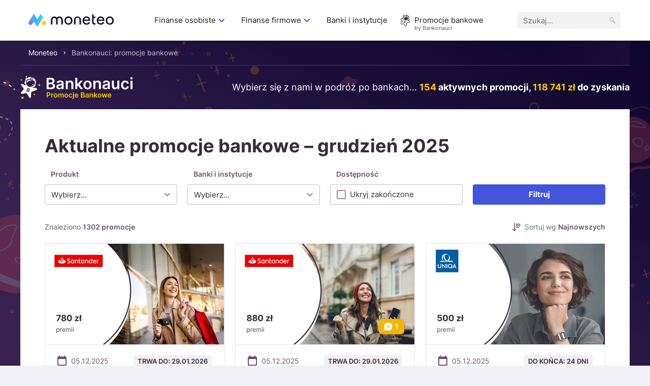

--- FILE ---
content_type: text/html; charset=UTF-8
request_url: https://moneteo.com/bankonauci/promocje-bankowe
body_size: 57434
content:
<!DOCTYPE html>
<html lang="pl">
<head>
    <meta charset="utf-8">
    <meta name="viewport" content="width=device-width, initial-scale=1.0">

    <title>Promocje bankowe ⭐ premie i bonusy – grudzień 2025 | Bankonauci</title>
    <meta name="description" content="Sprawdź ponad 100 aktywnych promocji bankowych! Odbierz premie i bonusy za otwarcie konta lub karty. Zobacz najlepsze okazje na grudzień 2025.">
        <meta name="robots" content="index, follow">
    <link rel="canonical" href="https://moneteo.com/bankonauci/promocje-bankowe">

        
<link rel="icon" type="image/png" sizes="32x32" href="https://moneteo.com/build/images/favicons/bankonauci/favicon-32x32.d517e9bd.png?v=bankonauci">
<link rel="icon" type="image/png" sizes="16x16" href="https://moneteo.com/build/images/favicons/bankonauci/favicon-16x16.51fcdbb1.png?v=bankonauci">
<link rel="apple-touch-icon" sizes="180x180" href="https://moneteo.com/build/images/favicons/bankonauci/apple-touch-icon.8f1b4553.png?v=bankonauci">
                <link rel="stylesheet" href="/build/198.55198025.css">
    
    <link rel="preload" as="font" type="font/woff2" crossorigin href="/build/fonts/inter-v3-latin-ext_latin-regular.2c4bb91e.woff2">
    <link rel="preload" as="font" type="font/woff2" crossorigin href="/build/fonts/inter-v3-latin-ext_latin-600.d49092b3.woff2">
    <link rel="preload" as="font" type="font/woff2" crossorigin href="/build/fonts/inter-v3-latin-ext_latin-700.9af0daf8.woff2">
    
    
    <!-- Google Tag Manager -->
<script type="989321854f517f37b6ce86dc-text/javascript">(function(w,d,s,l,i){w[l]=w[l]||[];w[l].push({'gtm.start':
            new Date().getTime(),event:'gtm.js'});var f=d.getElementsByTagName(s)[0],
        j=d.createElement(s),dl=l!='dataLayer'?'&l='+l:'';j.async=true;j.src=
        'https://www.googletagmanager.com/gtm.js?id='+i+dl;f.parentNode.insertBefore(j,f);
    })(window,document,'script','dataLayer','GTM-PB42ZFPS');</script>
<!-- End Google Tag Manager -->
        
            
                    <link href="https://moneteo.com/bankonauci/promocje-bankowe/2" rel="next">
            
    
    <meta property="og:title" content="Promocje bankowe ⭐ premie i bonusy – grudzień 2025 | Bankonauci">
    <meta property="og:description" content="Sprawdź ponad 100 aktywnych promocji bankowych! Odbierz premie i bonusy za otwarcie konta lub karty. Zobacz najlepsze okazje na grudzień 2025.">
    <meta property="og:site_name" content="Moneteo">
    <meta property="og:type" content="website">
    <meta property="og:locale" content="pl_PL">
    <meta property="og:image" content="https://moneteo.com/build/images/cover/bankonauci/bankonauci-fb.3bf6c78e.png">
    <meta property="og:url" content="https://moneteo.com/bankonauci/promocje-bankowe">

    <meta name="format-detection" content="telephone=no">
    <meta name="chrome" content="nointentdetection">

                <script src="/build/runtime.d05bddad.js" defer type="989321854f517f37b6ce86dc-text/javascript"></script>
            <script src="/build/924.c21a525b.js" defer type="989321854f517f37b6ce86dc-text/javascript"></script>
            <script src="/build/965.a0ecc1d7.js" defer type="989321854f517f37b6ce86dc-text/javascript"></script>
            <script src="/build/514.15d50629.js" defer type="989321854f517f37b6ce86dc-text/javascript"></script>
            <script src="/build/793.f523fd9e.js" defer type="989321854f517f37b6ce86dc-text/javascript"></script>
            <script src="/build/175.bce8a37e.js" defer type="989321854f517f37b6ce86dc-text/javascript"></script>
            <script src="/build/980.bd55d317.js" defer type="989321854f517f37b6ce86dc-text/javascript"></script>
            <script src="/build/198.51c9170c.js" defer type="989321854f517f37b6ce86dc-text/javascript"></script>
            <script src="/build/promotions-list.f08ca6c5.js" defer type="989321854f517f37b6ce86dc-text/javascript"></script>
    </head>
<body>
        
        
        
        
        <!-- Google Tag Manager (noscript) -->
<noscript><iframe src="https://www.googletagmanager.com/ns.html?id=GTM-PB42ZFPS"
                  height="0" width="0" style="display:none;visibility:hidden"></iframe></noscript>
<!-- End Google Tag Manager (noscript) -->    <div class="p-relative">
        
<header>
    <div class="header__container">
        <div class="header__logo-container">
            <a href="https://moneteo.com/">
                <img src="https://moneteo.com/images/logo/moneteo-logo.svg" alt="Moneteo" width="168" height="26">
            </a>

            <div>
                <button id="hamburger" class="header__hamburger" aria-label="Menu">
                    <span id="header__hamburger-icon">
                        <span></span>
                        <span></span>
                        <span></span>
                        <span></span>
                    </span>
                </button>
            </div>
        </div>

        <nav class="header__nav">
            <div class="header__menu-container">
                <ul class="header__menu">
                                                                        <li class="header__level-1">
                                                                    <span class="header__level-1-link" tabindex="0">Finanse osobiste<svg width="24" height="24" viewBox="0 0 24 24" fill="none" xmlns="http://www.w3.org/2000/svg">
    <path d="M11.3685 13.1315L15.1895 9.3105C15.6035 8.8965 16.2755 8.8965 16.6895 9.3105C17.1035 9.7245 17.1035 10.3965 16.6895 10.8105L12.0755 15.4245C11.6845 15.8155 11.0515 15.8155 10.6615 15.4245L6.04753 10.8105C5.63353 10.3965 5.63353 9.7245 6.04753 9.3105C6.46153 8.8965 7.13353 8.8965 7.54753 9.3105L11.3685 13.1315Z" fill="#4255db"/>
</svg>
</span>
                                    <div class="header__level-2">
                                        <div class="header__close-menu">
                                            <svg fill="#1b1c20" xmlns="http://www.w3.org/2000/svg"  viewBox="0 0 24 24" width="16px" height="16px"><path d="M 4.9902344 3.9902344 A 1.0001 1.0001 0 0 0 4.2929688 5.7070312 L 10.585938 12 L 4.2929688 18.292969 A 1.0001 1.0001 0 1 0 5.7070312 19.707031 L 12 13.414062 L 18.292969 19.707031 A 1.0001 1.0001 0 1 0 19.707031 18.292969 L 13.414062 12 L 19.707031 5.7070312 A 1.0001 1.0001 0 0 0 18.980469 3.9902344 A 1.0001 1.0001 0 0 0 18.292969 4.2929688 L 12 10.585938 L 5.7070312 4.2929688 A 1.0001 1.0001 0 0 0 4.9902344 3.9902344 z"/></svg>

                                        </div>
                                        <ul class="header__level-2-list">
                                            <li class="header__level-2-header"><a href="https://moneteo.com/konteksty/finanse-osobiste" class="header__link">Finanse osobiste</a></li>
                                                                                            <li class="header__level-2-item">
                                                    <span class="header__level-2-link">
                                                        Konta
                                                    </span>
                                                                                                            <div class="header__level-3">
                                                            <ul class="header__level-3-list">
                                                                                                                                    <li>
                                                                                                                                                    <img src="https://moneteo.com/image/ikony/konta-osobiste.svg" alt="" width="40" height="40">
                                                                        
                                                                        <a href="https://moneteo.com/rankingi/konta-osobiste" class="header__link">
                                                                            Ranking kont osobistych
                                                                        </a>
                                                                    </li>
                                                                                                                                    <li>
                                                                                                                                                    <img src="https://moneteo.com/image/ikony/konta-dla-dzieci.svg" alt="" width="40" height="40">
                                                                        
                                                                        <a href="https://moneteo.com/rankingi/konta-dla-dzieci" class="header__link">
                                                                            Ranking kont dla dzieci
                                                                        </a>
                                                                    </li>
                                                                                                                                    <li>
                                                                                                                                                    <img src="https://moneteo.com/image/ikony/konta-mlodziezowe.svg" alt="" width="40" height="40">
                                                                        
                                                                        <a href="https://moneteo.com/rankingi/konta-mlodziezowe" class="header__link">
                                                                            Ranking kont młodzieżowych
                                                                        </a>
                                                                    </li>
                                                                                                                                    <li>
                                                                                                                                                    <img src="https://moneteo.com/image/ikony/konta-dla-seniorow.svg" alt="" width="40" height="40">
                                                                        
                                                                        <a href="https://moneteo.com/rankingi/konta-dla-seniora" class="header__link">
                                                                            Ranking kont dla seniorów
                                                                        </a>
                                                                    </li>
                                                                                                                                    <li>
                                                                                                                                                    <img src="https://moneteo.com/image/ikony/darmowe-konta-osobiste.svg" alt="" width="40" height="40">
                                                                        
                                                                        <a href="https://moneteo.com/rankingi/darmowe-konta-bankowe" class="header__link">
                                                                            Ranking darmowych kont bankowych
                                                                        </a>
                                                                    </li>
                                                                                                                                    <li>
                                                                                                                                                    <img src="https://moneteo.com/image/ikony/konta-z-premia.svg" alt="" width="40" height="40">
                                                                        
                                                                        <a href="https://moneteo.com/rankingi/konta-osobiste-z-premia" class="header__link">
                                                                            Ranking kont osobistych z premią
                                                                        </a>
                                                                    </li>
                                                                
                                                                                                                                    <li class="header__level-3-see-all-button-container">
                                                                                
    <div class="header__level-3-see-all-button">
                    <button type="submit" data-href="https://moneteo.com/konteksty/finanse-osobiste#konta" class="button button--secondary button--small">
                <span>Zobacz wszystkie</span>
                            </button>
            </div>

                                                                    </li>
                                                                                                                            </ul>

                                                                                                                            <ul class="header__separator">
                                                                    <li><span>Polecane poradniki</span></li>
                                                                                                                                                                                                                        <li>
                                                                                <a href="https://moneteo.com/narzedzia/kiedy-dojdzie-przelew" class="header__link">
                                                                                    Kiedy dojdzie przelew
                                                                                </a>
                                                                            </li>
                                                                                                                                                                                                                                                                                                <li>
                                                                                <a href="https://moneteo.com/narzedzia/jaki-to-bank" class="header__link">
                                                                                    Bank po numerze konta
                                                                                </a>
                                                                            </li>
                                                                                                                                                                                                                                                                                                <li>
                                                                                <a href="https://moneteo.com/artykuly/zasady-bezpiecznego-korzystania-z-konta-bankowego" class="header__link">
                                                                                    Bezpieczne korzystanie z konta
                                                                                </a>
                                                                            </li>
                                                                                                                                                                                                                                                                                                <li>
                                                                                <a href="https://moneteo.com/artykuly/budowa-karty-platniczej" class="header__link">
                                                                                    Budowa karty płatniczej
                                                                                </a>
                                                                            </li>
                                                                                                                                                                                                            </ul>
                                                                                                                    </div>
                                                                                                    </li>
                                                                                            <li class="header__level-2-item">
                                                    <span class="header__level-2-link">
                                                        Oszczędności
                                                    </span>
                                                                                                            <div class="header__level-3">
                                                            <ul class="header__level-3-list">
                                                                                                                                    <li>
                                                                                                                                                    <img src="https://moneteo.com/image/ikony/lokaty-bankowe.svg" alt="" width="40" height="40">
                                                                        
                                                                        <a href="https://moneteo.com/rankingi/lokaty-bankowe" class="header__link">
                                                                            Ranking lokat bankowych
                                                                        </a>
                                                                    </li>
                                                                                                                                    <li>
                                                                                                                                                    <img src="https://moneteo.com/image/ikony/konta-oszczednosciowe.svg" alt="" width="40" height="40">
                                                                        
                                                                        <a href="https://moneteo.com/rankingi/konta-oszczednosciowe" class="header__link">
                                                                            Ranking kont oszczędnościowych
                                                                        </a>
                                                                    </li>
                                                                                                                                    <li>
                                                                                                                                                    <img src="https://moneteo.com/image/ikony/lokaty-dla-dzieci.svg" alt="" width="40" height="40">
                                                                        
                                                                        <a href="https://moneteo.com/rankingi/lokaty-dla-dzieci" class="header__link">
                                                                            Ranking lokat dla dzieci
                                                                        </a>
                                                                    </li>
                                                                                                                                    <li>
                                                                                                                                                    <img src="https://moneteo.com/image/ikony/lokaty-dla-dzieci.svg" alt="" width="40" height="40">
                                                                        
                                                                        <a href="https://moneteo.com/rankingi/konta-oszczednosciowe-dla-dzieci-i-mlodziezy" class="header__link">
                                                                            Ranking kont oszczędnościowych dla dzieci
                                                                        </a>
                                                                    </li>
                                                                                                                                    <li>
                                                                                                                                                    <img src="https://moneteo.com/image/ikony/auto-oszczedzanie.svg" alt="" width="40" height="40">
                                                                        
                                                                        <a href="https://moneteo.com/rankingi/programy-automatycznego-oszczedzania" class="header__link">
                                                                            Ranking programów auto-oszczędzania
                                                                        </a>
                                                                    </li>
                                                                                                                                    <li>
                                                                                                                                                    <img src="https://moneteo.com/image/ikony/konta-ike-ikze.svg" alt="" width="40" height="40">
                                                                        
                                                                        <a href="https://moneteo.com/rankingi/ike-ikze" class="header__link">
                                                                            Ranking IKE/IKZE
                                                                        </a>
                                                                    </li>
                                                                
                                                                                                                            </ul>

                                                                                                                            <ul class="header__separator">
                                                                    <li><span>Polecane poradniki</span></li>
                                                                                                                                                                                                                        <li>
                                                                                <a href="https://moneteo.com/narzedzia/kalkulator-lokat" class="header__link">
                                                                                    Kalkulator lokat bankowych
                                                                                </a>
                                                                            </li>
                                                                                                                                                                                                                                                                                                <li>
                                                                                <a href="https://moneteo.com/artykuly/obligacje-skarbowe-co-to-gdzie-kupic" class="header__link">
                                                                                    Obligacje skarbowe
                                                                                </a>
                                                                            </li>
                                                                                                                                                                                                            </ul>
                                                                                                                    </div>
                                                                                                    </li>
                                                                                            <li class="header__level-2-item">
                                                    <span class="header__level-2-link">
                                                        Kredyty
                                                    </span>
                                                                                                            <div class="header__level-3">
                                                            <ul class="header__level-3-list">
                                                                                                                                    <li>
                                                                                                                                                    <img src="https://moneteo.com/image/ikony/karty-kredytowe.svg" alt="" width="40" height="40">
                                                                        
                                                                        <a href="https://moneteo.com/rankingi/karty-kredytowe" class="header__link">
                                                                            Ranking kart kredytowych
                                                                        </a>
                                                                    </li>
                                                                                                                                    <li>
                                                                                                                                                    <img src="https://moneteo.com/image/ikony/chwilowki.svg" alt="" width="40" height="40">
                                                                        
                                                                        <a href="https://moneteo.com/rankingi/chwilowki" class="header__link">
                                                                            Ranking chwilówek
                                                                        </a>
                                                                    </li>
                                                                                                                                    <li>
                                                                                                                                                    <img src="https://moneteo.com/image/ikony/pozyczki-na-raty.svg" alt="" width="40" height="40">
                                                                        
                                                                        <a href="https://moneteo.com/rankingi/pozyczki-na-raty" class="header__link">
                                                                            Ranking pożyczek na raty
                                                                        </a>
                                                                    </li>
                                                                                                                                    <li>
                                                                                                                                                    <img src="https://moneteo.com/image/ikony/kredyty-gotowkowe.svg" alt="" width="40" height="40">
                                                                        
                                                                        <a href="https://moneteo.com/rankingi/kredyty-gotowkowe" class="header__link">
                                                                            Ranking kredytów gotówkowych
                                                                        </a>
                                                                    </li>
                                                                                                                                    <li>
                                                                                                                                                    <img src="https://moneteo.com/image/ikony/kredyty-hipoteczne.svg" alt="" width="40" height="40">
                                                                        
                                                                        <a href="https://moneteo.com/rankingi/kredyty-hipoteczne" class="header__link">
                                                                            Ranking kredytów hipotecznych
                                                                        </a>
                                                                    </li>
                                                                                                                                    <li>
                                                                                                                                                    <img src="https://moneteo.com/image/ikony/kredyty-konsolidacyjne.svg" alt="" width="40" height="40">
                                                                        
                                                                        <a href="https://moneteo.com/rankingi/kredyty-konsolidacyjne" class="header__link">
                                                                            Ranking kredytów konsolidacyjnych
                                                                        </a>
                                                                    </li>
                                                                
                                                                                                                                    <li class="header__level-3-see-all-button-container">
                                                                                
    <div class="header__level-3-see-all-button">
                    <button type="submit" data-href="https://moneteo.com/konteksty/finanse-osobiste#kredyty-i-pozyczki" class="button button--secondary button--small">
                <span>Zobacz wszystkie</span>
                            </button>
            </div>

                                                                    </li>
                                                                                                                            </ul>

                                                                                                                            <ul class="header__separator">
                                                                    <li><span>Polecane poradniki</span></li>
                                                                                                                                                                                                                        <li>
                                                                                <a href="https://moneteo.com/narzedzia/kalkulator-kredytow-gotowkowych" class="header__link">
                                                                                    Kalkulator kredytów gotówkowych
                                                                                </a>
                                                                            </li>
                                                                                                                                                                                                                                                                                                <li>
                                                                                <a href="https://moneteo.com/artykuly/jak-odstapic-od-umowy-kredytu" class="header__link">
                                                                                    Jak odstąpić od umowy kredytu?
                                                                                </a>
                                                                            </li>
                                                                                                                                                                                                            </ul>
                                                                                                                    </div>
                                                                                                    </li>
                                                                                            <li class="header__level-2-item">
                                                    <span class="header__level-2-link">
                                                        Inwestycje
                                                    </span>
                                                                                                            <div class="header__level-3">
                                                            <ul class="header__level-3-list">
                                                                                                                                    <li>
                                                                                                                                                    <img src="https://moneteo.com/image/ikony/konta-maklerskie.svg" alt="" width="40" height="40">
                                                                        
                                                                        <a href="https://moneteo.com/rankingi/konta-maklerskie" class="header__link">
                                                                            Ranking kont maklerskich
                                                                        </a>
                                                                    </li>
                                                                                                                                    <li>
                                                                                                                                                    <img src="https://moneteo.com/image/ikony/gieldy-kryptowalut.svg" alt="" width="40" height="40">
                                                                        
                                                                        <a href="https://moneteo.com/rankingi/gieldy-kryptowalut" class="header__link">
                                                                            Ranking giełd kryptowalut
                                                                        </a>
                                                                    </li>
                                                                                                                                    <li>
                                                                                                                                                    <img src="https://moneteo.com/image/ikony/kantory-kryptowalut.svg" alt="" width="40" height="40">
                                                                        
                                                                        <a href="https://moneteo.com/rankingi/kantory-kryptowalut" class="header__link">
                                                                            Ranking kantorów kryptowalut
                                                                        </a>
                                                                    </li>
                                                                                                                                    <li>
                                                                                                                                                    <img src="https://moneteo.com/image/ikony/konta-forex.svg" alt="" width="40" height="40">
                                                                        
                                                                        <a href="https://moneteo.com/rankingi/brokerzy-forex" class="header__link">
                                                                            Ranking brokerów forex
                                                                        </a>
                                                                    </li>
                                                                
                                                                                                                            </ul>

                                                                                                                            <ul class="header__separator">
                                                                    <li><span>Polecane poradniki</span></li>
                                                                                                                                                                                                                        <li>
                                                                                <a href="https://moneteo.com/artykuly/bezpieczne-inwestycje" class="header__link">
                                                                                    Bezpieczne inwestycje
                                                                                </a>
                                                                            </li>
                                                                                                                                                                                                                                                                                                <li>
                                                                                <a href="https://moneteo.com/artykuly/co-to-jest-gielda-papierow-wartosciowych" class="header__link">
                                                                                    Giełda Papierów Wartościowych
                                                                                </a>
                                                                            </li>
                                                                                                                                                                                                                                                                                                <li>
                                                                                <a href="https://moneteo.com/artykuly/co-to-sa-akcje-i-jak-w-nie-inwestowac" class="header__link">
                                                                                    Co to są akcje i jak w nie inwestować?
                                                                                </a>
                                                                            </li>
                                                                                                                                                                                                                                                                                                <li>
                                                                                <a href="https://moneteo.com/artykuly/etf-co-to-jest-i-jak-w-nie-inwestowac" class="header__link">
                                                                                    Czym są ETFy?
                                                                                </a>
                                                                            </li>
                                                                                                                                                                                                                                                                                                <li>
                                                                                <a href="https://moneteo.com/artykuly/kryptowaluty-czym-sa-jak-dzialaja" class="header__link">
                                                                                    Kryptowaluty - czym są i jak działają?
                                                                                </a>
                                                                            </li>
                                                                                                                                                                                                                                                                                                <li>
                                                                                <a href="https://moneteo.com/artykuly/kryptowaluty-jak-zaczac-inwestowac" class="header__link">
                                                                                    Kryptowaluty - jak zacząć inwestować?
                                                                                </a>
                                                                            </li>
                                                                                                                                                                                                            </ul>
                                                                                                                    </div>
                                                                                                    </li>
                                                                                            <li class="header__level-2-item">
                                                    <span class="header__level-2-link">
                                                        Waluty
                                                    </span>
                                                                                                            <div class="header__level-3">
                                                            <ul class="header__level-3-list">
                                                                                                                                    <li>
                                                                                                                                                    <img src="https://moneteo.com/image/ikony/konta-walutowe.svg" alt="" width="40" height="40">
                                                                        
                                                                        <a href="https://moneteo.com/rankingi/konta-walutowe" class="header__link">
                                                                            Ranking kont walutowych
                                                                        </a>
                                                                    </li>
                                                                                                                                    <li>
                                                                                                                                                    <img src="https://moneteo.com/image/ikony/kantory-internetowe.svg" alt="" width="40" height="40">
                                                                        
                                                                        <a href="https://moneteo.com/rankingi/kantory-internetowe" class="header__link">
                                                                            Ranking kantorów internetowych
                                                                        </a>
                                                                    </li>
                                                                                                                                    <li>
                                                                                                                                                    <img src="https://moneteo.com/image/ikony/lokaty-walutowe.svg" alt="" width="40" height="40">
                                                                        
                                                                        <a href="https://moneteo.com/rankingi/lokaty-walutowe" class="header__link">
                                                                            Ranking lokat walutowych
                                                                        </a>
                                                                    </li>
                                                                                                                                    <li>
                                                                                                                                                    <img src="https://moneteo.com/image/ikony/karty-do-platnosci-za-granica.svg" alt="" width="40" height="40">
                                                                        
                                                                        <a href="https://moneteo.com/rankingi/karty-do-platnosci-za-granica" class="header__link">
                                                                            Ranking kart do płatności za granicą
                                                                        </a>
                                                                    </li>
                                                                
                                                                                                                            </ul>

                                                                                                                            <ul class="header__separator">
                                                                    <li><span>Polecane poradniki</span></li>
                                                                                                                                                                                                                        <li>
                                                                                <a href="https://moneteo.com/artykuly/czy-warto-kupic-dolary-i-euro" class="header__link">
                                                                                    Czy warto kupić dolary i euro?
                                                                                </a>
                                                                            </li>
                                                                                                                                                                                                                                                                                                <li>
                                                                                <a href="https://moneteo.com/artykuly/inwestowanie-w-waluty" class="header__link">
                                                                                    W jakie waluty inwestować?
                                                                                </a>
                                                                            </li>
                                                                                                                                                                                                            </ul>
                                                                                                                    </div>
                                                                                                    </li>
                                                                                            <li class="header__level-2-item">
                                                    <span class="header__level-2-link">
                                                        Inne
                                                    </span>
                                                                                                            <div class="header__level-3">
                                                            <ul class="header__level-3-list">
                                                                                                                                    <li>
                                                                                                                                                    <img src="https://moneteo.com/image/ikony/aplikacje-bankowe.svg" alt="" width="40" height="40">
                                                                        
                                                                        <a href="https://moneteo.com/rankingi/aplikacje-bankowe" class="header__link">
                                                                            Ranking aplikacji bankowych
                                                                        </a>
                                                                    </li>
                                                                                                                                    <li>
                                                                                                                                                    <img src="https://moneteo.com/image/ikony/fintechy-banki-mobilne.svg" alt="" width="40" height="40">
                                                                        
                                                                        <a href="https://moneteo.com/rankingi/fintechy-banki-mobilne" class="header__link">
                                                                            Ranking fintechów i banków mobilnych
                                                                        </a>
                                                                    </li>
                                                                
                                                                                                                            </ul>

                                                                                                                            <ul class="header__separator">
                                                                    <li><span>Polecane poradniki</span></li>
                                                                                                                                                                                                                        <li>
                                                                                <a href="https://moneteo.com/artykuly/bezpieczenstwo-bankowosci-mobilnej" class="header__link">
                                                                                    Bezpieczeństwo bankowości mobilnej
                                                                                </a>
                                                                            </li>
                                                                                                                                                                                                            </ul>
                                                                                                                    </div>
                                                                                                    </li>
                                                                                    </ul>
                                    </div>
                                                            </li>
                                                                                                <li class="header__level-1">
                                                                    <span class="header__level-1-link" tabindex="0">Finanse firmowe<svg width="24" height="24" viewBox="0 0 24 24" fill="none" xmlns="http://www.w3.org/2000/svg">
    <path d="M11.3685 13.1315L15.1895 9.3105C15.6035 8.8965 16.2755 8.8965 16.6895 9.3105C17.1035 9.7245 17.1035 10.3965 16.6895 10.8105L12.0755 15.4245C11.6845 15.8155 11.0515 15.8155 10.6615 15.4245L6.04753 10.8105C5.63353 10.3965 5.63353 9.7245 6.04753 9.3105C6.46153 8.8965 7.13353 8.8965 7.54753 9.3105L11.3685 13.1315Z" fill="#4255db"/>
</svg>
</span>
                                    <div class="header__level-2">
                                        <div class="header__close-menu">
                                            <svg fill="#1b1c20" xmlns="http://www.w3.org/2000/svg"  viewBox="0 0 24 24" width="16px" height="16px"><path d="M 4.9902344 3.9902344 A 1.0001 1.0001 0 0 0 4.2929688 5.7070312 L 10.585938 12 L 4.2929688 18.292969 A 1.0001 1.0001 0 1 0 5.7070312 19.707031 L 12 13.414062 L 18.292969 19.707031 A 1.0001 1.0001 0 1 0 19.707031 18.292969 L 13.414062 12 L 19.707031 5.7070312 A 1.0001 1.0001 0 0 0 18.980469 3.9902344 A 1.0001 1.0001 0 0 0 18.292969 4.2929688 L 12 10.585938 L 5.7070312 4.2929688 A 1.0001 1.0001 0 0 0 4.9902344 3.9902344 z"/></svg>

                                        </div>
                                        <ul class="header__level-2-list">
                                            <li class="header__level-2-header"><a href="https://moneteo.com/konteksty/finanse-firmowe" class="header__link">Finanse firmowe</a></li>
                                                                                            <li class="header__level-2-item">
                                                    <span class="header__level-2-link">
                                                        Konta
                                                    </span>
                                                                                                            <div class="header__level-3">
                                                            <ul class="header__level-3-list">
                                                                                                                                    <li>
                                                                                                                                                    <img src="https://moneteo.com/image/ikony/konta-firmowe.svg" alt="" width="40" height="40">
                                                                        
                                                                        <a href="https://moneteo.com/rankingi/konta-firmowe" class="header__link">
                                                                            Ranking kont firmowych
                                                                        </a>
                                                                    </li>
                                                                                                                                    <li>
                                                                                                                                                    <img src="https://moneteo.com/image/ikony/konta-dla-spolek.svg" alt="" width="40" height="40">
                                                                        
                                                                        <a href="https://moneteo.com/rankingi/konta-dla-spolek" class="header__link">
                                                                            Ranking kont dla spółek
                                                                        </a>
                                                                    </li>
                                                                                                                                    <li>
                                                                                                                                                    <img src="https://moneteo.com/image/ikony/konta-dla-wspolnoty-mieszkaniowej.svg" alt="" width="40" height="40">
                                                                        
                                                                        <a href="https://moneteo.com/rankingi/konta-dla-wspolnoty-mieszkaniowej" class="header__link">
                                                                            Ranking kont dla wspólnoty mieszkaniowej
                                                                        </a>
                                                                    </li>
                                                                
                                                                                                                            </ul>

                                                                                                                            <ul class="header__separator">
                                                                    <li><span>Polecane poradniki</span></li>
                                                                                                                                                                                                                        <li>
                                                                                <a href="https://moneteo.com/artykuly/gdzie-zglosic-zmiane-konta-firmowego" class="header__link">
                                                                                    Gdzie zgłosić zmianę konta firmowego?
                                                                                </a>
                                                                            </li>
                                                                                                                                                                                                                                                                                                <li>
                                                                                <a href="https://moneteo.com/artykuly/jak-zalozyc-firme-przez-internet" class="header__link">
                                                                                    Jak założyć firmę przez internet?
                                                                                </a>
                                                                            </li>
                                                                                                                                                                                                            </ul>
                                                                                                                    </div>
                                                                                                    </li>
                                                                                            <li class="header__level-2-item">
                                                    <span class="header__level-2-link">
                                                        Oszczędności
                                                    </span>
                                                                                                            <div class="header__level-3">
                                                            <ul class="header__level-3-list">
                                                                                                                                    <li>
                                                                                                                                                    <img src="https://moneteo.com/image/ikony/firmowe-konta-oszczednosciowe.svg" alt="" width="40" height="40">
                                                                        
                                                                        <a href="https://moneteo.com/rankingi/firmowe-konta-oszczednosciowe" class="header__link">
                                                                            Ranking firmowych kont oszczędnościowych
                                                                        </a>
                                                                    </li>
                                                                                                                                    <li>
                                                                                                                                                    <img src="https://moneteo.com/image/ikony/lokaty-dla-firm.svg" alt="" width="40" height="40">
                                                                        
                                                                        <a href="https://moneteo.com/rankingi/lokaty-dla-firm" class="header__link">
                                                                            Ranking lokat dla firm
                                                                        </a>
                                                                    </li>
                                                                
                                                                                                                            </ul>

                                                                                                                    </div>
                                                                                                    </li>
                                                                                            <li class="header__level-2-item">
                                                    <span class="header__level-2-link">
                                                        Waluty
                                                    </span>
                                                                                                            <div class="header__level-3">
                                                            <ul class="header__level-3-list">
                                                                                                                                    <li>
                                                                                                                                                    <img src="https://moneteo.com/image/ikony/kantory-dla-firm.svg" alt="" width="40" height="40">
                                                                        
                                                                        <a href="https://moneteo.com/rankingi/kantory-dla-firm" class="header__link">
                                                                            Ranking kantorów dla firm
                                                                        </a>
                                                                    </li>
                                                                                                                                    <li>
                                                                                                                                                    <img src="https://moneteo.com/image/ikony/konta-walutowe.svg" alt="" width="40" height="40">
                                                                        
                                                                        <a href="https://moneteo.com/rankingi/konta-firmowe-walutowe" class="header__link">
                                                                            Ranking kont walutowych dla firm
                                                                        </a>
                                                                    </li>
                                                                
                                                                                                                            </ul>

                                                                                                                    </div>
                                                                                                    </li>
                                                                                            <li class="header__level-2-item">
                                                    <span class="header__level-2-link">
                                                        Finansowanie
                                                    </span>
                                                                                                            <div class="header__level-3">
                                                            <ul class="header__level-3-list">
                                                                                                                                    <li>
                                                                                                                                                    <img src="https://moneteo.com/image/ikony/karty-kredytowe-dla-firm.svg" alt="" width="40" height="40">
                                                                        
                                                                        <a href="https://moneteo.com/rankingi/karty-kredytowe-dla-firm" class="header__link">
                                                                            Ranking kart kredytowych dla firm
                                                                        </a>
                                                                    </li>
                                                                                                                                    <li>
                                                                                                                                                    <img src="https://moneteo.com/image/ikony/kredyty-gotowkowe.svg" alt="" width="40" height="40">
                                                                        
                                                                        <a href="https://moneteo.com/rankingi/kredyty-firmowe" class="header__link">
                                                                            Ranking kredytów firmowych
                                                                        </a>
                                                                    </li>
                                                                                                                                    <li>
                                                                                                                                                    <img src="https://moneteo.com/image/ikony/pozyczki-dla-firm.svg" alt="" width="40" height="40">
                                                                        
                                                                        <a href="https://moneteo.com/rankingi/pozyczki-dla-firm" class="header__link">
                                                                            Ranking pożyczek dla firm
                                                                        </a>
                                                                    </li>
                                                                                                                                    <li>
                                                                                                                                                    <img src="https://moneteo.com/image/ikony/leasing-samochodowy.svg" alt="" width="40" height="40">
                                                                        
                                                                        <a href="https://moneteo.com/rankingi/leasingi-samochodowe" class="header__link">
                                                                            Ranking leasingów samochodowych
                                                                        </a>
                                                                    </li>
                                                                                                                                    <li>
                                                                                                                                                    <img src="https://moneteo.com/image/ikony/kredyt-samochodowy.svg" alt="" width="40" height="40">
                                                                        
                                                                        <a href="https://moneteo.com/rankingi/kredyty-na-samochod" class="header__link">
                                                                            Ranking kredytów na samochód
                                                                        </a>
                                                                    </li>
                                                                                                                                    <li>
                                                                                                                                                    <img src="https://moneteo.com/image/ikony/wynajem-dlugoterminowy-samochodow.svg" alt="" width="40" height="40">
                                                                        
                                                                        <a href="https://moneteo.com/rankingi/wynajem-dlugoterminowy-samochodow" class="header__link">
                                                                            Ranking firm wynajmu długoterminowego samochodów
                                                                        </a>
                                                                    </li>
                                                                
                                                                                                                            </ul>

                                                                                                                            <ul class="header__separator">
                                                                    <li><span>Polecane poradniki</span></li>
                                                                                                                                                                                                                        <li>
                                                                                <a href="https://moneteo.com/artykuly/leasing-czy-wynajem-dlugoterminowy-co-wybrac" class="header__link">
                                                                                    Leasing czy wynajem długoterminowy
                                                                                </a>
                                                                            </li>
                                                                                                                                                                                                            </ul>
                                                                                                                    </div>
                                                                                                    </li>
                                                                                            <li class="header__level-2-item">
                                                    <span class="header__level-2-link">
                                                        Faktoring
                                                    </span>
                                                                                                            <div class="header__level-3">
                                                            <ul class="header__level-3-list">
                                                                                                                                    <li>
                                                                                                                                                    <img src="https://moneteo.com/image/ikony/firmy-faktoringowe.svg" alt="" width="40" height="40">
                                                                        
                                                                        <a href="https://moneteo.com/rankingi/firmy-faktoringowe" class="header__link">
                                                                            Ranking firm faktoringowych
                                                                        </a>
                                                                    </li>
                                                                                                                                    <li>
                                                                                                                                                    <img src="https://moneteo.com/image/ikony/finansowanie-faktur.svg" alt="" width="40" height="40">
                                                                        
                                                                        <a href="https://moneteo.com/rankingi/finansowanie-faktur-faktoring-online" class="header__link">
                                                                            Finansowanie faktur
                                                                        </a>
                                                                    </li>
                                                                                                                                    <li>
                                                                                                                                                    <img src="https://moneteo.com/image/ikony/faktoring-cichy.svg" alt="" width="40" height="40">
                                                                        
                                                                        <a href="https://moneteo.com/rankingi/faktoring-cichy" class="header__link">
                                                                            Ranking faktoringu cichego
                                                                        </a>
                                                                    </li>
                                                                                                                                    <li>
                                                                                                                                                    <img src="https://moneteo.com/image/ikony/faktoring-odwrotny.svg" alt="" width="40" height="40">
                                                                        
                                                                        <a href="https://moneteo.com/rankingi/faktoring-odwrotny" class="header__link">
                                                                            Ranking faktoringu odwrotnego
                                                                        </a>
                                                                    </li>
                                                                
                                                                                                                            </ul>

                                                                                                                            <ul class="header__separator">
                                                                    <li><span>Polecane poradniki</span></li>
                                                                                                                                                                                                                        <li>
                                                                                <a href="https://moneteo.com/artykuly/faktoring-cichy-czym-jest-i-kiedy-z-niego-korzystac" class="header__link">
                                                                                    Faktoring cichy
                                                                                </a>
                                                                            </li>
                                                                                                                                                                                                                                                                                                <li>
                                                                                <a href="https://moneteo.com/artykuly/faktoring-jawny-czym-jest-i-kiedy-z-niego-korzystac" class="header__link">
                                                                                    Faktoring jawny
                                                                                </a>
                                                                            </li>
                                                                                                                                                                                                                                                                                                <li>
                                                                                <a href="https://moneteo.com/artykuly/faktoring-odwrocony" class="header__link">
                                                                                    Faktoring odwrotny
                                                                                </a>
                                                                            </li>
                                                                                                                                                                                                            </ul>
                                                                                                                    </div>
                                                                                                    </li>
                                                                                            <li class="header__level-2-item">
                                                    <span class="header__level-2-link">
                                                        Inne
                                                    </span>
                                                                                                            <div class="header__level-3">
                                                            <ul class="header__level-3-list">
                                                                                                                                    <li>
                                                                                                                                                    <img src="https://moneteo.com/image/ikony/terminale-platnicze.svg" alt="" width="40" height="40">
                                                                        
                                                                        <a href="https://moneteo.com/rankingi/terminale-platnicze" class="header__link">
                                                                            Ranking terminali płatniczych
                                                                        </a>
                                                                    </li>
                                                                                                                                    <li>
                                                                                                                                                    <img src="https://moneteo.com/image/ikony/softpos.svg" alt="" width="40" height="40">
                                                                        
                                                                        <a href="https://moneteo.com/rankingi/terminale-platnicze-w-telefonie-softpos" class="header__link">
                                                                            Ranking terminali płatniczych w telefonie (softpos)
                                                                        </a>
                                                                    </li>
                                                                                                                                    <li>
                                                                                                                                                    <img src="https://moneteo.com/image/ikony/karty-paliwowe.svg" alt="" width="40" height="40">
                                                                        
                                                                        <a href="https://moneteo.com/rankingi/karty-paliwowe" class="header__link">
                                                                            Ranking kart paliwowych
                                                                        </a>
                                                                    </li>
                                                                
                                                                                                                            </ul>

                                                                                                                            <ul class="header__separator">
                                                                    <li><span>Polecane poradniki</span></li>
                                                                                                                                                                                                                        <li>
                                                                                <a href="https://moneteo.com/artykuly/program-polska-bezgotowkowa" class="header__link">
                                                                                    Wszystko o programie Polska Bezgotówkowa
                                                                                </a>
                                                                            </li>
                                                                                                                                                                                                            </ul>
                                                                                                                    </div>
                                                                                                    </li>
                                                                                    </ul>
                                    </div>
                                                            </li>
                                                                                                <li class="header__level-1">
                                                                                                            <a href="https://moneteo.com/rodzaje-instytucji/banki" class="header__no-submenu header__link">
                                            Banki i instytucje
                                        </a>
                                                                                                </li>
                                                                                                <li class="header__level-1">
                                                                                                            <div class="header__special-menu" data-dxjs="aHR0cHM6Ly9tb25ldGVvLmNvbS9iYW5rb25hdWNpL3Byb21vY2plLWJhbmtvd2U=">
                                            <span class="header__special-menu-icon"><svg width="19" height="24" viewBox="0 0 19 24" fill="none" xmlns="http://www.w3.org/2000/svg">
    <g>
        <path d="M18.0398 13.8644C17.9124 13.0676 17.3386 12.4938 16.5418 12.3982C16.2869 12.3664 16.0637 12.3345 15.8088 12.2707C16.0956 11.9839 16.2869 11.6333 16.4143 11.2508C16.5418 10.8046 16.5737 10.3584 16.4462 9.91218C16.4781 9.78469 16.5418 9.6572 16.5737 9.52971C17.0837 7.90421 16.8924 6.18309 16.0956 4.68508C15.2988 3.18708 13.9602 2.07154 12.3665 1.59345C11.761 1.40222 11.1554 1.3066 10.5179 1.3066C8.50996 1.3066 6.66136 2.2309 5.48208 3.76078L6.18327 0.350424C6.21515 0.191061 6.11953 -0.000173576 5.92829 -0.0320461C5.76893 -0.0639186 5.57769 0.0316989 5.54582 0.222934L4.39841 5.92811C4.36654 6.02373 4.36654 6.08748 4.33467 6.18309C3.98407 6.50182 3.76096 6.88429 3.6016 7.3305C3.47411 7.77672 3.47411 8.22293 3.56973 8.63728C3.34662 8.54166 3.09164 8.44604 2.86853 8.31855C2.58168 8.19106 2.29483 8.12732 2.00797 8.12732C1.33865 8.12732 0.733074 8.47791 0.414349 9.05162C0.095624 9.6572 0.159369 10.3584 0.541839 10.964C1.24303 12.0158 2.00797 13.0994 2.70917 14.1193L2.77291 14.215C2.03985 15.0436 1.27491 15.8723 0.478094 16.7329C6.46152e-06 17.2747 -0.127484 18.0078 0.191242 18.709C0.509967 19.4739 1.27491 19.9839 2.07172 19.9839C2.16734 19.9839 2.23108 19.9839 2.3267 19.952C3.76096 19.7608 5.00399 19.5695 6.21515 19.3146C7.01196 20.5895 7.71315 21.7369 8.3506 22.9162C8.7012 23.5536 9.33865 23.968 10.0717 23.968C11.0916 23.968 11.9203 23.1711 12.0159 22.1193C12.1434 20.6851 12.239 19.2189 12.3347 17.8166C13.8327 17.3385 15.2669 16.7966 16.7331 16.1592C17.5936 15.7767 18.1992 14.7887 18.0398 13.8644ZM12.0478 2.61337C12.1434 2.64524 12.2709 2.67712 12.3665 2.74086L11.6016 5.22692C11.506 5.19504 11.3785 5.16317 11.2829 5.1313C11.1873 5.09943 11.0598 5.06756 10.9641 5.03568L11.7291 2.54963C11.8247 2.54963 11.9203 2.5815 12.0478 2.61337ZM6.88447 8.44604C6.78885 7.93608 6.82072 7.36238 6.98009 6.82054C7.55379 4.94006 9.17929 5.22692 11.0916 5.80062C11.6016 5.95999 12.0797 6.11935 12.5259 6.31058C9.9761 5.8325 7.93626 6.11935 6.88447 8.44604ZM12.5896 9.62532C12.8446 9.43409 13.2271 9.46596 13.4183 9.72094C13.6096 9.97592 13.3865 10.1672 13.1315 10.3584C12.8765 10.5496 12.6853 10.709 12.494 10.454C12.2709 10.199 12.3347 9.81656 12.5896 9.62532ZM11.7928 11.0915C11.5697 11.1552 11.4422 11.2189 11.3466 11.0277C11.2829 10.8046 11.3785 10.5815 11.5697 10.5178C11.7928 10.454 12.0159 10.5496 12.0797 10.7409C12.1434 10.9321 12.0159 11.0277 11.7928 11.0915ZM16.255 15.2349C14.7888 15.8723 13.3546 16.4142 11.9522 16.8604C11.5697 16.9879 11.2829 17.3385 11.251 17.7209C11.1554 19.1233 11.0598 20.5895 10.9323 22.0556C10.8685 22.6293 10.4542 22.948 10.0398 22.948C9.75299 22.948 9.43427 22.7887 9.24303 22.4381C8.54184 21.1632 7.80877 19.9201 7.04383 18.7409C6.8526 18.454 6.53387 18.2946 6.21515 18.2946C6.1514 18.2946 6.08766 18.2946 6.05578 18.2946C4.74901 18.5496 3.44224 18.7409 2.16734 18.9321C2.13546 18.9321 2.07172 18.9321 2.03985 18.9321C1.27491 18.9321 0.733074 18.0078 1.21116 17.466C2.03985 16.5735 2.86853 15.6811 3.69722 14.7568C3.92032 14.5018 3.9522 14.0875 3.72909 13.7688C2.96415 12.6532 2.16734 11.5058 1.4024 10.3584C1.01993 9.75281 1.4024 9.14724 1.9761 9.14724C2.10359 9.14724 2.26295 9.17911 2.39044 9.24285C3.66534 9.81656 4.94025 10.3265 6.24702 10.8046C5.92829 10.3584 5.64144 9.8803 5.48208 9.37034C4.74901 9.11536 4.36654 8.31855 4.58965 7.58548C4.71714 7.20301 4.94025 6.91616 5.25897 6.7568C5.29084 6.53369 5.35459 6.31058 5.41833 6.08748C6.11953 3.82453 8.22311 2.35839 10.4861 2.35839C10.6454 2.35839 10.8367 2.35839 10.996 2.39026L10.263 4.81258C8.38247 4.36636 6.88447 4.39823 6.27889 6.37433C5.5777 8.70102 6.88447 11.1552 9.21116 11.8564C11.5379 12.5576 13.992 11.2508 14.6932 8.92413C15.2988 6.94803 14.0877 6.0556 12.2709 5.38628L13.004 2.96397C15.1713 4.14325 16.3187 6.72493 15.5538 9.17911C15.49 9.40222 15.3944 9.62532 15.2988 9.84843C15.4582 10.1672 15.49 10.5496 15.3944 10.9002C15.2032 11.5377 14.6295 11.9201 13.992 11.9201C13.8645 11.9201 13.7689 11.9201 13.6414 11.8883C13.2271 12.207 12.749 12.4301 12.2709 12.6213C13.6096 12.9401 14.9801 13.195 16.3825 13.4182C17.2749 13.5456 17.1793 14.8205 16.255 15.2349ZM8.82869 13.3225L7.45817 12.8444C7.39443 12.8126 7.36256 12.8444 7.33068 12.9082L6.02391 16.5735C5.99204 16.6373 6.02391 16.6691 6.08766 16.701L7.49005 17.211C7.87252 17.3385 8.22311 17.3703 8.54184 17.2747C8.86056 17.1791 9.0518 16.956 9.17929 16.6054C9.33865 16.1911 9.27491 15.8086 8.98805 15.5217V15.4899C8.98805 15.4899 8.98805 15.4899 9.01993 15.4899C9.37052 15.458 9.6255 15.2349 9.75299 14.8843C10.008 14.1193 9.68925 13.6094 8.82869 13.3225ZM8.44622 16.2229C8.38248 16.3823 8.31873 16.4779 8.19124 16.5417C8.06375 16.6054 7.90439 16.6054 7.74503 16.5417L7.0757 16.2867C7.04383 16.2867 7.04383 16.2548 7.04383 16.2548L7.36256 15.3624C7.36256 15.3305 7.39443 15.3305 7.39443 15.3305L8.06375 15.5855C8.22311 15.6492 8.3506 15.7448 8.41435 15.8723C8.47809 15.9998 8.50997 16.0636 8.44622 16.2229ZM8.95618 14.6293C8.89244 14.7568 8.82869 14.8524 8.7012 14.9162C8.57371 14.948 8.41435 14.948 8.25499 14.8843L7.61754 14.6612C7.58566 14.6612 7.58566 14.6293 7.58566 14.6293L7.87252 13.7688C7.87252 13.7369 7.90439 13.7369 7.90439 13.7369L8.54184 13.96C8.7012 14.0237 8.82869 14.1193 8.89244 14.215C9.01993 14.3743 9.01993 14.5018 8.95618 14.6293Z" fill="#3B293E"/>
    </g>
</svg>
</span>
                                            <div class="header__special-menu-link">
                                                <a href="https://moneteo.com/bankonauci/promocje-bankowe" class="header__no-submenu header__link">
                                                    Promocje bankowe
                                                </a>
                                                <span>by Bankonauci</span>
                                            </div>
                                        </div>
                                                                                                </li>
                                                            </ul>
            </div>
        </nav>

        <div class="header__search">
            <form class="search__form">
    <label><input type="text" placeholder="Szukaj..." name="main-search" value=""></label>
    <button aria-label="Szukaj"><svg fill="#000000" xmlns="http://www.w3.org/2000/svg"  viewBox="0 0 24 24" width="24px" height="24px">    <path d="M 9 2 C 5.1458514 2 2 5.1458514 2 9 C 2 12.854149 5.1458514 16 9 16 C 10.747998 16 12.345009 15.348024 13.574219 14.28125 L 14 14.707031 L 14 16 L 19.585938 21.585938 C 20.137937 22.137937 21.033938 22.137938 21.585938 21.585938 C 22.137938 21.033938 22.137938 20.137938 21.585938 19.585938 L 16 14 L 14.707031 14 L 14.28125 13.574219 C 15.348024 12.345009 16 10.747998 16 9 C 16 5.1458514 12.854149 2 9 2 z M 9 4 C 11.773268 4 14 6.2267316 14 9 C 14 11.773268 11.773268 14 9 14 C 6.2267316 14 4 11.773268 4 9 C 4 6.2267316 6.2267316 4 9 4 z"/></svg>
</button>
</form>
        </div>

        <div class="header__back">
            <svg width="24" height="24" viewBox="0 0 24 24" fill="none" xmlns="http://www.w3.org/2000/svg">
    <path d="M13.071 12L9.25001 8.17903C8.83601 7.76503 8.83601 7.09303 9.25001 6.67903C9.66401 6.26503 10.336 6.26503 10.75 6.67903L15.364 11.293C15.755 11.684 15.755 12.317 15.364 12.707L10.75 17.321C10.336 17.735 9.66401 17.735 9.25001 17.321C8.83601 16.907 8.83601 16.235 9.25001 15.821L13.071 12Z" fill="#4255DB"/>
</svg>

            <span></span>
        </div>
    </div>
</header>
        <main>
                <div class="bankonauci bankonauci__container">
        <div class="bankonauci__background"></div>

        <div class="page__container">
                <nav class="breadcrumbs-wrapper hide-right" aria-label="Ścieżka nawigacji strony">
        <ul class="breadcrumbs">
                            <li>
                                            <a href="https://moneteo.com/">Moneteo</a>
                                    </li>
                            <li>
                                            <strong>Bankonauci: promocje bankowe</strong>
                                    </li>
                    </ul>
    </nav>
                <div class="bankonauci__logo">
        <div class="bankonauci__logo-in-background"></div>
        <div class="bankonauci__logo-text-container">Wybierz się z nami w podróż po bankach... <strong><span class="bankonauci__logo-slogan"><span>154</span> aktywnych promocji,</span> <span class="bankonauci__logo-slogan"><span>118 741 zł</span> do zyskania</span></strong></div>
    </div>
            
<section id="bank-promotions" class="bankonauci__promotions">
    <header>
        <h1 class="bankonauci__promotions-title">Aktualne promocje bankowe – grudzień 2025</h1>

        <form id="filtry-promocji" class="bankonauci__promotions-form">
        <div class="bankonauci__promotions-filter">
            <div class="bankonauci__promotions-filter-group">
                <p class="bankonauci__promotions-filter-header">Produkt</p>

                <div class="bankonauci__promotions-filter-items">
                    <div class="form__select-multiple dropdown-multiple" data-default-label="Wszystkie produkty" data-label-limiter="18">
                        <div class="dropdown__select-container">
                            <div class="dropdown__select">Wszystkie</div>
                        </div>

                        <div class="dropdown__list dropdown__list--hide dropdown__list--wide">
                                                                                            <div class="dropdown__list-header" data-group-id="1"><span><svg width="14" height="10" viewBox="0 0 14 10" fill="none" xmlns="http://www.w3.org/2000/svg">
    <path d="M5.70702 9.707C5.31602 10.098 4.68302 10.098 4.29302 9.707L1.00002 6.414C0.61002 6.024 0.61002 5.39 1.00002 5C1.39002 4.61 2.02402 4.61 2.41402 5L5.00002 7.586L11.586 1C11.976 0.61 12.61 0.61 13 1C13.39 1.39 13.39 2.024 13 2.414L5.70702 9.707Z" fill="#FFFFFF"/>
</svg>
</span>Finanse osobiste</div>
                                                                    <div class="dropdown__list-children" data-group-id="1" data-value="bankowe-aplikacje-mobilne" data-label="Aplikacje bankowe">
                                        <span><svg width="14" height="10" viewBox="0 0 14 10" fill="none" xmlns="http://www.w3.org/2000/svg">
    <path d="M5.70702 9.707C5.31602 10.098 4.68302 10.098 4.29302 9.707L1.00002 6.414C0.61002 6.024 0.61002 5.39 1.00002 5C1.39002 4.61 2.02402 4.61 2.41402 5L5.00002 7.586L11.586 1C11.976 0.61 12.61 0.61 13 1C13.39 1.39 13.39 2.024 13 2.414L5.70702 9.707Z" fill="#FFFFFF"/>
</svg>
</span>Aplikacje bankowe
                                    </div>
                                                                    <div class="dropdown__list-children" data-group-id="1" data-value="chwilowki-pozyczki" data-label="Chwilówki i pożyczki">
                                        <span><svg width="14" height="10" viewBox="0 0 14 10" fill="none" xmlns="http://www.w3.org/2000/svg">
    <path d="M5.70702 9.707C5.31602 10.098 4.68302 10.098 4.29302 9.707L1.00002 6.414C0.61002 6.024 0.61002 5.39 1.00002 5C1.39002 4.61 2.02402 4.61 2.41402 5L5.00002 7.586L11.586 1C11.976 0.61 12.61 0.61 13 1C13.39 1.39 13.39 2.024 13 2.414L5.70702 9.707Z" fill="#FFFFFF"/>
</svg>
</span>Chwilówki i pożyczki
                                    </div>
                                                                    <div class="dropdown__list-children" data-group-id="1" data-value="fintech" data-label="Fintechy">
                                        <span><svg width="14" height="10" viewBox="0 0 14 10" fill="none" xmlns="http://www.w3.org/2000/svg">
    <path d="M5.70702 9.707C5.31602 10.098 4.68302 10.098 4.29302 9.707L1.00002 6.414C0.61002 6.024 0.61002 5.39 1.00002 5C1.39002 4.61 2.02402 4.61 2.41402 5L5.00002 7.586L11.586 1C11.976 0.61 12.61 0.61 13 1C13.39 1.39 13.39 2.024 13 2.414L5.70702 9.707Z" fill="#FFFFFF"/>
</svg>
</span>Fintechy
                                    </div>
                                                                    <div class="dropdown__list-children" data-group-id="1" data-value="kantory-internetowe" data-label="Kantory internetowe">
                                        <span><svg width="14" height="10" viewBox="0 0 14 10" fill="none" xmlns="http://www.w3.org/2000/svg">
    <path d="M5.70702 9.707C5.31602 10.098 4.68302 10.098 4.29302 9.707L1.00002 6.414C0.61002 6.024 0.61002 5.39 1.00002 5C1.39002 4.61 2.02402 4.61 2.41402 5L5.00002 7.586L11.586 1C11.976 0.61 12.61 0.61 13 1C13.39 1.39 13.39 2.024 13 2.414L5.70702 9.707Z" fill="#FFFFFF"/>
</svg>
</span>Kantory internetowe
                                    </div>
                                                                    <div class="dropdown__list-children" data-group-id="1" data-value="karty-kredytowe" data-label="Karty kredytowe">
                                        <span><svg width="14" height="10" viewBox="0 0 14 10" fill="none" xmlns="http://www.w3.org/2000/svg">
    <path d="M5.70702 9.707C5.31602 10.098 4.68302 10.098 4.29302 9.707L1.00002 6.414C0.61002 6.024 0.61002 5.39 1.00002 5C1.39002 4.61 2.02402 4.61 2.41402 5L5.00002 7.586L11.586 1C11.976 0.61 12.61 0.61 13 1C13.39 1.39 13.39 2.024 13 2.414L5.70702 9.707Z" fill="#FFFFFF"/>
</svg>
</span>Karty kredytowe
                                    </div>
                                                                    <div class="dropdown__list-children" data-group-id="1" data-value="konta-dla-dzieci" data-label="Konta dla dzieci">
                                        <span><svg width="14" height="10" viewBox="0 0 14 10" fill="none" xmlns="http://www.w3.org/2000/svg">
    <path d="M5.70702 9.707C5.31602 10.098 4.68302 10.098 4.29302 9.707L1.00002 6.414C0.61002 6.024 0.61002 5.39 1.00002 5C1.39002 4.61 2.02402 4.61 2.41402 5L5.00002 7.586L11.586 1C11.976 0.61 12.61 0.61 13 1C13.39 1.39 13.39 2.024 13 2.414L5.70702 9.707Z" fill="#FFFFFF"/>
</svg>
</span>Konta dla dzieci
                                    </div>
                                                                    <div class="dropdown__list-children" data-group-id="1" data-value="ike-ikze" data-label="Konta IKE, IKZE">
                                        <span><svg width="14" height="10" viewBox="0 0 14 10" fill="none" xmlns="http://www.w3.org/2000/svg">
    <path d="M5.70702 9.707C5.31602 10.098 4.68302 10.098 4.29302 9.707L1.00002 6.414C0.61002 6.024 0.61002 5.39 1.00002 5C1.39002 4.61 2.02402 4.61 2.41402 5L5.00002 7.586L11.586 1C11.976 0.61 12.61 0.61 13 1C13.39 1.39 13.39 2.024 13 2.414L5.70702 9.707Z" fill="#FFFFFF"/>
</svg>
</span>Konta IKE, IKZE
                                    </div>
                                                                    <div class="dropdown__list-children" data-group-id="1" data-value="konta-mlodziezowe" data-label="Konta młodzieżowe">
                                        <span><svg width="14" height="10" viewBox="0 0 14 10" fill="none" xmlns="http://www.w3.org/2000/svg">
    <path d="M5.70702 9.707C5.31602 10.098 4.68302 10.098 4.29302 9.707L1.00002 6.414C0.61002 6.024 0.61002 5.39 1.00002 5C1.39002 4.61 2.02402 4.61 2.41402 5L5.00002 7.586L11.586 1C11.976 0.61 12.61 0.61 13 1C13.39 1.39 13.39 2.024 13 2.414L5.70702 9.707Z" fill="#FFFFFF"/>
</svg>
</span>Konta młodzieżowe
                                    </div>
                                                                    <div class="dropdown__list-children" data-group-id="1" data-value="konta-osobiste" data-label="Konta osobiste">
                                        <span><svg width="14" height="10" viewBox="0 0 14 10" fill="none" xmlns="http://www.w3.org/2000/svg">
    <path d="M5.70702 9.707C5.31602 10.098 4.68302 10.098 4.29302 9.707L1.00002 6.414C0.61002 6.024 0.61002 5.39 1.00002 5C1.39002 4.61 2.02402 4.61 2.41402 5L5.00002 7.586L11.586 1C11.976 0.61 12.61 0.61 13 1C13.39 1.39 13.39 2.024 13 2.414L5.70702 9.707Z" fill="#FFFFFF"/>
</svg>
</span>Konta osobiste
                                    </div>
                                                                    <div class="dropdown__list-children" data-group-id="1" data-value="konta-osobiste-premium" data-label="Konta osobiste premium">
                                        <span><svg width="14" height="10" viewBox="0 0 14 10" fill="none" xmlns="http://www.w3.org/2000/svg">
    <path d="M5.70702 9.707C5.31602 10.098 4.68302 10.098 4.29302 9.707L1.00002 6.414C0.61002 6.024 0.61002 5.39 1.00002 5C1.39002 4.61 2.02402 4.61 2.41402 5L5.00002 7.586L11.586 1C11.976 0.61 12.61 0.61 13 1C13.39 1.39 13.39 2.024 13 2.414L5.70702 9.707Z" fill="#FFFFFF"/>
</svg>
</span>Konta osobiste premium
                                    </div>
                                                                    <div class="dropdown__list-children" data-group-id="1" data-value="konta-oszczednosciowe" data-label="Konta oszczędnościowe">
                                        <span><svg width="14" height="10" viewBox="0 0 14 10" fill="none" xmlns="http://www.w3.org/2000/svg">
    <path d="M5.70702 9.707C5.31602 10.098 4.68302 10.098 4.29302 9.707L1.00002 6.414C0.61002 6.024 0.61002 5.39 1.00002 5C1.39002 4.61 2.02402 4.61 2.41402 5L5.00002 7.586L11.586 1C11.976 0.61 12.61 0.61 13 1C13.39 1.39 13.39 2.024 13 2.414L5.70702 9.707Z" fill="#FFFFFF"/>
</svg>
</span>Konta oszczędnościowe
                                    </div>
                                                                    <div class="dropdown__list-children" data-group-id="1" data-value="konta-studenckie" data-label="Konta studenckie">
                                        <span><svg width="14" height="10" viewBox="0 0 14 10" fill="none" xmlns="http://www.w3.org/2000/svg">
    <path d="M5.70702 9.707C5.31602 10.098 4.68302 10.098 4.29302 9.707L1.00002 6.414C0.61002 6.024 0.61002 5.39 1.00002 5C1.39002 4.61 2.02402 4.61 2.41402 5L5.00002 7.586L11.586 1C11.976 0.61 12.61 0.61 13 1C13.39 1.39 13.39 2.024 13 2.414L5.70702 9.707Z" fill="#FFFFFF"/>
</svg>
</span>Konta studenckie
                                    </div>
                                                                    <div class="dropdown__list-children" data-group-id="1" data-value="konta-walutowe" data-label="Konta walutowe">
                                        <span><svg width="14" height="10" viewBox="0 0 14 10" fill="none" xmlns="http://www.w3.org/2000/svg">
    <path d="M5.70702 9.707C5.31602 10.098 4.68302 10.098 4.29302 9.707L1.00002 6.414C0.61002 6.024 0.61002 5.39 1.00002 5C1.39002 4.61 2.02402 4.61 2.41402 5L5.00002 7.586L11.586 1C11.976 0.61 12.61 0.61 13 1C13.39 1.39 13.39 2.024 13 2.414L5.70702 9.707Z" fill="#FFFFFF"/>
</svg>
</span>Konta walutowe
                                    </div>
                                                                    <div class="dropdown__list-children" data-group-id="1" data-value="lokata-bankowa" data-label="Lokaty bankowe">
                                        <span><svg width="14" height="10" viewBox="0 0 14 10" fill="none" xmlns="http://www.w3.org/2000/svg">
    <path d="M5.70702 9.707C5.31602 10.098 4.68302 10.098 4.29302 9.707L1.00002 6.414C0.61002 6.024 0.61002 5.39 1.00002 5C1.39002 4.61 2.02402 4.61 2.41402 5L5.00002 7.586L11.586 1C11.976 0.61 12.61 0.61 13 1C13.39 1.39 13.39 2.024 13 2.414L5.70702 9.707Z" fill="#FFFFFF"/>
</svg>
</span>Lokaty bankowe
                                    </div>
                                                                    <div class="dropdown__list-children" data-group-id="1" data-value="platnosci-odroczone" data-label="Płatności odroczone">
                                        <span><svg width="14" height="10" viewBox="0 0 14 10" fill="none" xmlns="http://www.w3.org/2000/svg">
    <path d="M5.70702 9.707C5.31602 10.098 4.68302 10.098 4.29302 9.707L1.00002 6.414C0.61002 6.024 0.61002 5.39 1.00002 5C1.39002 4.61 2.02402 4.61 2.41402 5L5.00002 7.586L11.586 1C11.976 0.61 12.61 0.61 13 1C13.39 1.39 13.39 2.024 13 2.414L5.70702 9.707Z" fill="#FFFFFF"/>
</svg>
</span>Płatności odroczone
                                    </div>
                                                                                                                            <div class="dropdown__list-header" data-group-id="2"><span><svg width="14" height="10" viewBox="0 0 14 10" fill="none" xmlns="http://www.w3.org/2000/svg">
    <path d="M5.70702 9.707C5.31602 10.098 4.68302 10.098 4.29302 9.707L1.00002 6.414C0.61002 6.024 0.61002 5.39 1.00002 5C1.39002 4.61 2.02402 4.61 2.41402 5L5.00002 7.586L11.586 1C11.976 0.61 12.61 0.61 13 1C13.39 1.39 13.39 2.024 13 2.414L5.70702 9.707Z" fill="#FFFFFF"/>
</svg>
</span>Finanse firmowe</div>
                                                                    <div class="dropdown__list-children" data-group-id="2" data-value="konta-firmowe-dla-przedsiebiorcow" data-label="Konta firmowe dla przedsiębiorców">
                                        <span><svg width="14" height="10" viewBox="0 0 14 10" fill="none" xmlns="http://www.w3.org/2000/svg">
    <path d="M5.70702 9.707C5.31602 10.098 4.68302 10.098 4.29302 9.707L1.00002 6.414C0.61002 6.024 0.61002 5.39 1.00002 5C1.39002 4.61 2.02402 4.61 2.41402 5L5.00002 7.586L11.586 1C11.976 0.61 12.61 0.61 13 1C13.39 1.39 13.39 2.024 13 2.414L5.70702 9.707Z" fill="#FFFFFF"/>
</svg>
</span>Konta firmowe dla przedsiębiorców
                                    </div>
                                                                    <div class="dropdown__list-children" data-group-id="2" data-value="leasing-samochodowy" data-label="Leasing samochodowy">
                                        <span><svg width="14" height="10" viewBox="0 0 14 10" fill="none" xmlns="http://www.w3.org/2000/svg">
    <path d="M5.70702 9.707C5.31602 10.098 4.68302 10.098 4.29302 9.707L1.00002 6.414C0.61002 6.024 0.61002 5.39 1.00002 5C1.39002 4.61 2.02402 4.61 2.41402 5L5.00002 7.586L11.586 1C11.976 0.61 12.61 0.61 13 1C13.39 1.39 13.39 2.024 13 2.414L5.70702 9.707Z" fill="#FFFFFF"/>
</svg>
</span>Leasing samochodowy
                                    </div>
                                                                    <div class="dropdown__list-children" data-group-id="2" data-value="terminale-platnicze" data-label="Terminale płatnicze">
                                        <span><svg width="14" height="10" viewBox="0 0 14 10" fill="none" xmlns="http://www.w3.org/2000/svg">
    <path d="M5.70702 9.707C5.31602 10.098 4.68302 10.098 4.29302 9.707L1.00002 6.414C0.61002 6.024 0.61002 5.39 1.00002 5C1.39002 4.61 2.02402 4.61 2.41402 5L5.00002 7.586L11.586 1C11.976 0.61 12.61 0.61 13 1C13.39 1.39 13.39 2.024 13 2.414L5.70702 9.707Z" fill="#FFFFFF"/>
</svg>
</span>Terminale płatnicze
                                    </div>
                                                                                    </div>

                        <input type="hidden"
                               name="accountcategories.slug"
                               data-default-index="0"
                               data-type="select_multiple"
                               data-comparison="in"
                               data-values="{&quot;Finanse osobiste&quot;:[{&quot;title&quot;:&quot;Aplikacje bankowe&quot;,&quot;slug&quot;:&quot;bankowe-aplikacje-mobilne&quot;},{&quot;title&quot;:&quot;Chwil\u00f3wki i po\u017cyczki&quot;,&quot;slug&quot;:&quot;chwilowki-pozyczki&quot;},{&quot;title&quot;:&quot;Fintechy&quot;,&quot;slug&quot;:&quot;fintech&quot;},{&quot;title&quot;:&quot;Kantory internetowe&quot;,&quot;slug&quot;:&quot;kantory-internetowe&quot;},{&quot;title&quot;:&quot;Karty kredytowe&quot;,&quot;slug&quot;:&quot;karty-kredytowe&quot;},{&quot;title&quot;:&quot;Konta dla dzieci&quot;,&quot;slug&quot;:&quot;konta-dla-dzieci&quot;},{&quot;title&quot;:&quot;Konta IKE, IKZE&quot;,&quot;slug&quot;:&quot;ike-ikze&quot;},{&quot;title&quot;:&quot;Konta m\u0142odzie\u017cowe&quot;,&quot;slug&quot;:&quot;konta-mlodziezowe&quot;},{&quot;title&quot;:&quot;Konta osobiste&quot;,&quot;slug&quot;:&quot;konta-osobiste&quot;},{&quot;title&quot;:&quot;Konta osobiste premium&quot;,&quot;slug&quot;:&quot;konta-osobiste-premium&quot;},{&quot;title&quot;:&quot;Konta oszcz\u0119dno\u015bciowe&quot;,&quot;slug&quot;:&quot;konta-oszczednosciowe&quot;},{&quot;title&quot;:&quot;Konta studenckie&quot;,&quot;slug&quot;:&quot;konta-studenckie&quot;},{&quot;title&quot;:&quot;Konta walutowe&quot;,&quot;slug&quot;:&quot;konta-walutowe&quot;},{&quot;title&quot;:&quot;Lokaty bankowe&quot;,&quot;slug&quot;:&quot;lokata-bankowa&quot;},{&quot;title&quot;:&quot;P\u0142atno\u015bci odroczone&quot;,&quot;slug&quot;:&quot;platnosci-odroczone&quot;}],&quot;Finanse firmowe&quot;:[{&quot;title&quot;:&quot;Konta firmowe dla przedsi\u0119biorc\u00f3w&quot;,&quot;slug&quot;:&quot;konta-firmowe-dla-przedsiebiorcow&quot;},{&quot;title&quot;:&quot;Leasing samochodowy&quot;,&quot;slug&quot;:&quot;leasing-samochodowy&quot;},{&quot;title&quot;:&quot;Terminale p\u0142atnicze&quot;,&quot;slug&quot;:&quot;terminale-platnicze&quot;}]}"
                               value="{&quot;Finanse osobiste&quot;:[{&quot;title&quot;:&quot;Aplikacje bankowe&quot;,&quot;slug&quot;:&quot;bankowe-aplikacje-mobilne&quot;},{&quot;title&quot;:&quot;Chwil\u00f3wki i po\u017cyczki&quot;,&quot;slug&quot;:&quot;chwilowki-pozyczki&quot;},{&quot;title&quot;:&quot;Fintechy&quot;,&quot;slug&quot;:&quot;fintech&quot;},{&quot;title&quot;:&quot;Kantory internetowe&quot;,&quot;slug&quot;:&quot;kantory-internetowe&quot;},{&quot;title&quot;:&quot;Karty kredytowe&quot;,&quot;slug&quot;:&quot;karty-kredytowe&quot;},{&quot;title&quot;:&quot;Konta dla dzieci&quot;,&quot;slug&quot;:&quot;konta-dla-dzieci&quot;},{&quot;title&quot;:&quot;Konta IKE, IKZE&quot;,&quot;slug&quot;:&quot;ike-ikze&quot;},{&quot;title&quot;:&quot;Konta m\u0142odzie\u017cowe&quot;,&quot;slug&quot;:&quot;konta-mlodziezowe&quot;},{&quot;title&quot;:&quot;Konta osobiste&quot;,&quot;slug&quot;:&quot;konta-osobiste&quot;},{&quot;title&quot;:&quot;Konta osobiste premium&quot;,&quot;slug&quot;:&quot;konta-osobiste-premium&quot;},{&quot;title&quot;:&quot;Konta oszcz\u0119dno\u015bciowe&quot;,&quot;slug&quot;:&quot;konta-oszczednosciowe&quot;},{&quot;title&quot;:&quot;Konta studenckie&quot;,&quot;slug&quot;:&quot;konta-studenckie&quot;},{&quot;title&quot;:&quot;Konta walutowe&quot;,&quot;slug&quot;:&quot;konta-walutowe&quot;},{&quot;title&quot;:&quot;Lokaty bankowe&quot;,&quot;slug&quot;:&quot;lokata-bankowa&quot;},{&quot;title&quot;:&quot;P\u0142atno\u015bci odroczone&quot;,&quot;slug&quot;:&quot;platnosci-odroczone&quot;}],&quot;Finanse firmowe&quot;:[{&quot;title&quot;:&quot;Konta firmowe dla przedsi\u0119biorc\u00f3w&quot;,&quot;slug&quot;:&quot;konta-firmowe-dla-przedsiebiorcow&quot;},{&quot;title&quot;:&quot;Leasing samochodowy&quot;,&quot;slug&quot;:&quot;leasing-samochodowy&quot;},{&quot;title&quot;:&quot;Terminale p\u0142atnicze&quot;,&quot;slug&quot;:&quot;terminale-platnicze&quot;}]}"
                        >
                    </div>
                </div>
            </div>

            <div class="bankonauci__promotions-filter-group">
                <p class="bankonauci__promotions-filter-header">Banki i instytucje</p>

                <div class="bankonauci__promotions-filter-items">
                    <div class="form__select-multiple dropdown-multiple" data-default-label="Wszystkie instytucje" data-label-limiter="18">
                        <div class="dropdown__select-container">
                            <div class="dropdown__select">Wszystkie</div>
                        </div>

                        <div class="dropdown__list dropdown__list--hide dropdown__list--wide">
                            <div class="dropdown__list-search">
                                <label>
                                    <input type="text" value="" name="search-list-input" class="dropdown__list-search-input" placeholder="Szukaj banku lub instytucji...">
                                    <span class="dropdown__list-search-icon"><svg fill="#000000" xmlns="http://www.w3.org/2000/svg"  viewBox="0 0 24 24" width="24px" height="24px">    <path d="M 9 2 C 5.1458514 2 2 5.1458514 2 9 C 2 12.854149 5.1458514 16 9 16 C 10.747998 16 12.345009 15.348024 13.574219 14.28125 L 14 14.707031 L 14 16 L 19.585938 21.585938 C 20.137937 22.137937 21.033938 22.137938 21.585938 21.585938 C 22.137938 21.033938 22.137938 20.137938 21.585938 19.585938 L 16 14 L 14.707031 14 L 14.28125 13.574219 C 15.348024 12.345009 16 10.747998 16 9 C 16 5.1458514 12.854149 2 9 2 z M 9 4 C 11.773268 4 14 6.2267316 14 9 C 14 11.773268 11.773268 14 9 14 C 6.2267316 14 4 11.773268 4 9 C 4 6.2267316 6.2267316 4 9 4 z"/></svg>
</span>
                                    <span class="dropdown__list-search-clear dropdown__list-search-clear--hide"><svg fill="#1b1c20" xmlns="http://www.w3.org/2000/svg"  viewBox="0 0 24 24" width="16px" height="16px"><path d="M 4.9902344 3.9902344 A 1.0001 1.0001 0 0 0 4.2929688 5.7070312 L 10.585938 12 L 4.2929688 18.292969 A 1.0001 1.0001 0 1 0 5.7070312 19.707031 L 12 13.414062 L 18.292969 19.707031 A 1.0001 1.0001 0 1 0 19.707031 18.292969 L 13.414062 12 L 19.707031 5.7070312 A 1.0001 1.0001 0 0 0 18.980469 3.9902344 A 1.0001 1.0001 0 0 0 18.292969 4.2929688 L 12 10.585938 L 5.7070312 4.2929688 A 1.0001 1.0001 0 0 0 4.9902344 3.9902344 z"/></svg>
</span>
                                </label>
                            </div>

                                                                                            <div class="dropdown__list-header" data-group-id="1"><span><svg width="14" height="10" viewBox="0 0 14 10" fill="none" xmlns="http://www.w3.org/2000/svg">
    <path d="M5.70702 9.707C5.31602 10.098 4.68302 10.098 4.29302 9.707L1.00002 6.414C0.61002 6.024 0.61002 5.39 1.00002 5C1.39002 4.61 2.02402 4.61 2.41402 5L5.00002 7.586L11.586 1C11.976 0.61 12.61 0.61 13 1C13.39 1.39 13.39 2.024 13 2.414L5.70702 9.707Z" fill="#FFFFFF"/>
</svg>
</span>Banki</div>
                                                                    <div class="dropdown__list-children" data-group-id="1" data-value="alior-bank" data-label="Alior Bank">
                                        <span><svg width="14" height="10" viewBox="0 0 14 10" fill="none" xmlns="http://www.w3.org/2000/svg">
    <path d="M5.70702 9.707C5.31602 10.098 4.68302 10.098 4.29302 9.707L1.00002 6.414C0.61002 6.024 0.61002 5.39 1.00002 5C1.39002 4.61 2.02402 4.61 2.41402 5L5.00002 7.586L11.586 1C11.976 0.61 12.61 0.61 13 1C13.39 1.39 13.39 2.024 13 2.414L5.70702 9.707Z" fill="#FFFFFF"/>
</svg>
</span>Alior Bank
                                    </div>
                                                                    <div class="dropdown__list-children" data-group-id="1" data-value="bank-millennium" data-label="Bank Millennium">
                                        <span><svg width="14" height="10" viewBox="0 0 14 10" fill="none" xmlns="http://www.w3.org/2000/svg">
    <path d="M5.70702 9.707C5.31602 10.098 4.68302 10.098 4.29302 9.707L1.00002 6.414C0.61002 6.024 0.61002 5.39 1.00002 5C1.39002 4.61 2.02402 4.61 2.41402 5L5.00002 7.586L11.586 1C11.976 0.61 12.61 0.61 13 1C13.39 1.39 13.39 2.024 13 2.414L5.70702 9.707Z" fill="#FFFFFF"/>
</svg>
</span>Bank Millennium
                                    </div>
                                                                    <div class="dropdown__list-children" data-group-id="1" data-value="bank-pekao" data-label="Bank Pekao">
                                        <span><svg width="14" height="10" viewBox="0 0 14 10" fill="none" xmlns="http://www.w3.org/2000/svg">
    <path d="M5.70702 9.707C5.31602 10.098 4.68302 10.098 4.29302 9.707L1.00002 6.414C0.61002 6.024 0.61002 5.39 1.00002 5C1.39002 4.61 2.02402 4.61 2.41402 5L5.00002 7.586L11.586 1C11.976 0.61 12.61 0.61 13 1C13.39 1.39 13.39 2.024 13 2.414L5.70702 9.707Z" fill="#FFFFFF"/>
</svg>
</span>Bank Pekao
                                    </div>
                                                                    <div class="dropdown__list-children" data-group-id="1" data-value="bank-pocztowy" data-label="Bank Pocztowy">
                                        <span><svg width="14" height="10" viewBox="0 0 14 10" fill="none" xmlns="http://www.w3.org/2000/svg">
    <path d="M5.70702 9.707C5.31602 10.098 4.68302 10.098 4.29302 9.707L1.00002 6.414C0.61002 6.024 0.61002 5.39 1.00002 5C1.39002 4.61 2.02402 4.61 2.41402 5L5.00002 7.586L11.586 1C11.976 0.61 12.61 0.61 13 1C13.39 1.39 13.39 2.024 13 2.414L5.70702 9.707Z" fill="#FFFFFF"/>
</svg>
</span>Bank Pocztowy
                                    </div>
                                                                    <div class="dropdown__list-children" data-group-id="1" data-value="bnp-paribas" data-label="BNP Paribas Bank Polska SA">
                                        <span><svg width="14" height="10" viewBox="0 0 14 10" fill="none" xmlns="http://www.w3.org/2000/svg">
    <path d="M5.70702 9.707C5.31602 10.098 4.68302 10.098 4.29302 9.707L1.00002 6.414C0.61002 6.024 0.61002 5.39 1.00002 5C1.39002 4.61 2.02402 4.61 2.41402 5L5.00002 7.586L11.586 1C11.976 0.61 12.61 0.61 13 1C13.39 1.39 13.39 2.024 13 2.414L5.70702 9.707Z" fill="#FFFFFF"/>
</svg>
</span>BNP Paribas Bank Polska SA
                                    </div>
                                                                    <div class="dropdown__list-children" data-group-id="1" data-value="bos-bank" data-label="BOŚ Bank">
                                        <span><svg width="14" height="10" viewBox="0 0 14 10" fill="none" xmlns="http://www.w3.org/2000/svg">
    <path d="M5.70702 9.707C5.31602 10.098 4.68302 10.098 4.29302 9.707L1.00002 6.414C0.61002 6.024 0.61002 5.39 1.00002 5C1.39002 4.61 2.02402 4.61 2.41402 5L5.00002 7.586L11.586 1C11.976 0.61 12.61 0.61 13 1C13.39 1.39 13.39 2.024 13 2.414L5.70702 9.707Z" fill="#FFFFFF"/>
</svg>
</span>BOŚ Bank
                                    </div>
                                                                    <div class="dropdown__list-children" data-group-id="1" data-value="ca-auto-bank" data-label="CA Auto Bank">
                                        <span><svg width="14" height="10" viewBox="0 0 14 10" fill="none" xmlns="http://www.w3.org/2000/svg">
    <path d="M5.70702 9.707C5.31602 10.098 4.68302 10.098 4.29302 9.707L1.00002 6.414C0.61002 6.024 0.61002 5.39 1.00002 5C1.39002 4.61 2.02402 4.61 2.41402 5L5.00002 7.586L11.586 1C11.976 0.61 12.61 0.61 13 1C13.39 1.39 13.39 2.024 13 2.414L5.70702 9.707Z" fill="#FFFFFF"/>
</svg>
</span>CA Auto Bank
                                    </div>
                                                                    <div class="dropdown__list-children" data-group-id="1" data-value="citi-handlowy" data-label="Citi Handlowy">
                                        <span><svg width="14" height="10" viewBox="0 0 14 10" fill="none" xmlns="http://www.w3.org/2000/svg">
    <path d="M5.70702 9.707C5.31602 10.098 4.68302 10.098 4.29302 9.707L1.00002 6.414C0.61002 6.024 0.61002 5.39 1.00002 5C1.39002 4.61 2.02402 4.61 2.41402 5L5.00002 7.586L11.586 1C11.976 0.61 12.61 0.61 13 1C13.39 1.39 13.39 2.024 13 2.414L5.70702 9.707Z" fill="#FFFFFF"/>
</svg>
</span>Citi Handlowy
                                    </div>
                                                                    <div class="dropdown__list-children" data-group-id="1" data-value="credit-agricole" data-label="Credit Agricole">
                                        <span><svg width="14" height="10" viewBox="0 0 14 10" fill="none" xmlns="http://www.w3.org/2000/svg">
    <path d="M5.70702 9.707C5.31602 10.098 4.68302 10.098 4.29302 9.707L1.00002 6.414C0.61002 6.024 0.61002 5.39 1.00002 5C1.39002 4.61 2.02402 4.61 2.41402 5L5.00002 7.586L11.586 1C11.976 0.61 12.61 0.61 13 1C13.39 1.39 13.39 2.024 13 2.414L5.70702 9.707Z" fill="#FFFFFF"/>
</svg>
</span>Credit Agricole
                                    </div>
                                                                    <div class="dropdown__list-children" data-group-id="1" data-value="hoistspar" data-label="HoistSpar">
                                        <span><svg width="14" height="10" viewBox="0 0 14 10" fill="none" xmlns="http://www.w3.org/2000/svg">
    <path d="M5.70702 9.707C5.31602 10.098 4.68302 10.098 4.29302 9.707L1.00002 6.414C0.61002 6.024 0.61002 5.39 1.00002 5C1.39002 4.61 2.02402 4.61 2.41402 5L5.00002 7.586L11.586 1C11.976 0.61 12.61 0.61 13 1C13.39 1.39 13.39 2.024 13 2.414L5.70702 9.707Z" fill="#FFFFFF"/>
</svg>
</span>HoistSpar
                                    </div>
                                                                    <div class="dropdown__list-children" data-group-id="1" data-value="ing-bank-slaski" data-label="ING Bank Śląski">
                                        <span><svg width="14" height="10" viewBox="0 0 14 10" fill="none" xmlns="http://www.w3.org/2000/svg">
    <path d="M5.70702 9.707C5.31602 10.098 4.68302 10.098 4.29302 9.707L1.00002 6.414C0.61002 6.024 0.61002 5.39 1.00002 5C1.39002 4.61 2.02402 4.61 2.41402 5L5.00002 7.586L11.586 1C11.976 0.61 12.61 0.61 13 1C13.39 1.39 13.39 2.024 13 2.414L5.70702 9.707Z" fill="#FFFFFF"/>
</svg>
</span>ING Bank Śląski
                                    </div>
                                                                    <div class="dropdown__list-children" data-group-id="1" data-value="mbank" data-label="mBank">
                                        <span><svg width="14" height="10" viewBox="0 0 14 10" fill="none" xmlns="http://www.w3.org/2000/svg">
    <path d="M5.70702 9.707C5.31602 10.098 4.68302 10.098 4.29302 9.707L1.00002 6.414C0.61002 6.024 0.61002 5.39 1.00002 5C1.39002 4.61 2.02402 4.61 2.41402 5L5.00002 7.586L11.586 1C11.976 0.61 12.61 0.61 13 1C13.39 1.39 13.39 2.024 13 2.414L5.70702 9.707Z" fill="#FFFFFF"/>
</svg>
</span>mBank
                                    </div>
                                                                    <div class="dropdown__list-children" data-group-id="1" data-value="nest-bank" data-label="Nest Bank">
                                        <span><svg width="14" height="10" viewBox="0 0 14 10" fill="none" xmlns="http://www.w3.org/2000/svg">
    <path d="M5.70702 9.707C5.31602 10.098 4.68302 10.098 4.29302 9.707L1.00002 6.414C0.61002 6.024 0.61002 5.39 1.00002 5C1.39002 4.61 2.02402 4.61 2.41402 5L5.00002 7.586L11.586 1C11.976 0.61 12.61 0.61 13 1C13.39 1.39 13.39 2.024 13 2.414L5.70702 9.707Z" fill="#FFFFFF"/>
</svg>
</span>Nest Bank
                                    </div>
                                                                    <div class="dropdown__list-children" data-group-id="1" data-value="pko-bp" data-label="PKO BP">
                                        <span><svg width="14" height="10" viewBox="0 0 14 10" fill="none" xmlns="http://www.w3.org/2000/svg">
    <path d="M5.70702 9.707C5.31602 10.098 4.68302 10.098 4.29302 9.707L1.00002 6.414C0.61002 6.024 0.61002 5.39 1.00002 5C1.39002 4.61 2.02402 4.61 2.41402 5L5.00002 7.586L11.586 1C11.976 0.61 12.61 0.61 13 1C13.39 1.39 13.39 2.024 13 2.414L5.70702 9.707Z" fill="#FFFFFF"/>
</svg>
</span>PKO BP
                                    </div>
                                                                    <div class="dropdown__list-children" data-group-id="1" data-value="raiffeisen-digital-bank" data-label="Raiffeisen Digital Bank">
                                        <span><svg width="14" height="10" viewBox="0 0 14 10" fill="none" xmlns="http://www.w3.org/2000/svg">
    <path d="M5.70702 9.707C5.31602 10.098 4.68302 10.098 4.29302 9.707L1.00002 6.414C0.61002 6.024 0.61002 5.39 1.00002 5C1.39002 4.61 2.02402 4.61 2.41402 5L5.00002 7.586L11.586 1C11.976 0.61 12.61 0.61 13 1C13.39 1.39 13.39 2.024 13 2.414L5.70702 9.707Z" fill="#FFFFFF"/>
</svg>
</span>Raiffeisen Digital Bank
                                    </div>
                                                                    <div class="dropdown__list-children" data-group-id="1" data-value="renault-bank" data-label="Renault Bank">
                                        <span><svg width="14" height="10" viewBox="0 0 14 10" fill="none" xmlns="http://www.w3.org/2000/svg">
    <path d="M5.70702 9.707C5.31602 10.098 4.68302 10.098 4.29302 9.707L1.00002 6.414C0.61002 6.024 0.61002 5.39 1.00002 5C1.39002 4.61 2.02402 4.61 2.41402 5L5.00002 7.586L11.586 1C11.976 0.61 12.61 0.61 13 1C13.39 1.39 13.39 2.024 13 2.414L5.70702 9.707Z" fill="#FFFFFF"/>
</svg>
</span>Renault Bank
                                    </div>
                                                                    <div class="dropdown__list-children" data-group-id="1" data-value="revolut-bank" data-label="Revolut">
                                        <span><svg width="14" height="10" viewBox="0 0 14 10" fill="none" xmlns="http://www.w3.org/2000/svg">
    <path d="M5.70702 9.707C5.31602 10.098 4.68302 10.098 4.29302 9.707L1.00002 6.414C0.61002 6.024 0.61002 5.39 1.00002 5C1.39002 4.61 2.02402 4.61 2.41402 5L5.00002 7.586L11.586 1C11.976 0.61 12.61 0.61 13 1C13.39 1.39 13.39 2.024 13 2.414L5.70702 9.707Z" fill="#FFFFFF"/>
</svg>
</span>Revolut
                                    </div>
                                                                    <div class="dropdown__list-children" data-group-id="1" data-value="santander-bank-polska" data-label="Santander Bank Polska">
                                        <span><svg width="14" height="10" viewBox="0 0 14 10" fill="none" xmlns="http://www.w3.org/2000/svg">
    <path d="M5.70702 9.707C5.31602 10.098 4.68302 10.098 4.29302 9.707L1.00002 6.414C0.61002 6.024 0.61002 5.39 1.00002 5C1.39002 4.61 2.02402 4.61 2.41402 5L5.00002 7.586L11.586 1C11.976 0.61 12.61 0.61 13 1C13.39 1.39 13.39 2.024 13 2.414L5.70702 9.707Z" fill="#FFFFFF"/>
</svg>
</span>Santander Bank Polska
                                    </div>
                                                                    <div class="dropdown__list-children" data-group-id="1" data-value="santander-consumer-bank" data-label="Santander Consumer Bank">
                                        <span><svg width="14" height="10" viewBox="0 0 14 10" fill="none" xmlns="http://www.w3.org/2000/svg">
    <path d="M5.70702 9.707C5.31602 10.098 4.68302 10.098 4.29302 9.707L1.00002 6.414C0.61002 6.024 0.61002 5.39 1.00002 5C1.39002 4.61 2.02402 4.61 2.41402 5L5.00002 7.586L11.586 1C11.976 0.61 12.61 0.61 13 1C13.39 1.39 13.39 2.024 13 2.414L5.70702 9.707Z" fill="#FFFFFF"/>
</svg>
</span>Santander Consumer Bank
                                    </div>
                                                                    <div class="dropdown__list-children" data-group-id="1" data-value="toyota-bank" data-label="Toyota Bank">
                                        <span><svg width="14" height="10" viewBox="0 0 14 10" fill="none" xmlns="http://www.w3.org/2000/svg">
    <path d="M5.70702 9.707C5.31602 10.098 4.68302 10.098 4.29302 9.707L1.00002 6.414C0.61002 6.024 0.61002 5.39 1.00002 5C1.39002 4.61 2.02402 4.61 2.41402 5L5.00002 7.586L11.586 1C11.976 0.61 12.61 0.61 13 1C13.39 1.39 13.39 2.024 13 2.414L5.70702 9.707Z" fill="#FFFFFF"/>
</svg>
</span>Toyota Bank
                                    </div>
                                                                    <div class="dropdown__list-children" data-group-id="1" data-value="aion-bank" data-label="UniCredit (dawniej Aion Bank)">
                                        <span><svg width="14" height="10" viewBox="0 0 14 10" fill="none" xmlns="http://www.w3.org/2000/svg">
    <path d="M5.70702 9.707C5.31602 10.098 4.68302 10.098 4.29302 9.707L1.00002 6.414C0.61002 6.024 0.61002 5.39 1.00002 5C1.39002 4.61 2.02402 4.61 2.41402 5L5.00002 7.586L11.586 1C11.976 0.61 12.61 0.61 13 1C13.39 1.39 13.39 2.024 13 2.414L5.70702 9.707Z" fill="#FFFFFF"/>
</svg>
</span>UniCredit (dawniej Aion Bank)
                                    </div>
                                                                    <div class="dropdown__list-children" data-group-id="1" data-value="velobank" data-label="VeloBank">
                                        <span><svg width="14" height="10" viewBox="0 0 14 10" fill="none" xmlns="http://www.w3.org/2000/svg">
    <path d="M5.70702 9.707C5.31602 10.098 4.68302 10.098 4.29302 9.707L1.00002 6.414C0.61002 6.024 0.61002 5.39 1.00002 5C1.39002 4.61 2.02402 4.61 2.41402 5L5.00002 7.586L11.586 1C11.976 0.61 12.61 0.61 13 1C13.39 1.39 13.39 2.024 13 2.414L5.70702 9.707Z" fill="#FFFFFF"/>
</svg>
</span>VeloBank
                                    </div>
                                                                    <div class="dropdown__list-children" data-group-id="1" data-value="volkswagen-bank" data-label="Volkswagen Bank GmbH Sp. z o.o.">
                                        <span><svg width="14" height="10" viewBox="0 0 14 10" fill="none" xmlns="http://www.w3.org/2000/svg">
    <path d="M5.70702 9.707C5.31602 10.098 4.68302 10.098 4.29302 9.707L1.00002 6.414C0.61002 6.024 0.61002 5.39 1.00002 5C1.39002 4.61 2.02402 4.61 2.41402 5L5.00002 7.586L11.586 1C11.976 0.61 12.61 0.61 13 1C13.39 1.39 13.39 2.024 13 2.414L5.70702 9.707Z" fill="#FFFFFF"/>
</svg>
</span>Volkswagen Bank GmbH Sp. z o.o.
                                    </div>
                                                                                                                            <div class="dropdown__list-header" data-group-id="2"><span><svg width="14" height="10" viewBox="0 0 14 10" fill="none" xmlns="http://www.w3.org/2000/svg">
    <path d="M5.70702 9.707C5.31602 10.098 4.68302 10.098 4.29302 9.707L1.00002 6.414C0.61002 6.024 0.61002 5.39 1.00002 5C1.39002 4.61 2.02402 4.61 2.41402 5L5.00002 7.586L11.586 1C11.976 0.61 12.61 0.61 13 1C13.39 1.39 13.39 2.024 13 2.414L5.70702 9.707Z" fill="#FFFFFF"/>
</svg>
</span>Banki spółdzielcze</div>
                                                                    <div class="dropdown__list-children" data-group-id="2" data-value="bank-bps" data-label="Bank BPS">
                                        <span><svg width="14" height="10" viewBox="0 0 14 10" fill="none" xmlns="http://www.w3.org/2000/svg">
    <path d="M5.70702 9.707C5.31602 10.098 4.68302 10.098 4.29302 9.707L1.00002 6.414C0.61002 6.024 0.61002 5.39 1.00002 5C1.39002 4.61 2.02402 4.61 2.41402 5L5.00002 7.586L11.586 1C11.976 0.61 12.61 0.61 13 1C13.39 1.39 13.39 2.024 13 2.414L5.70702 9.707Z" fill="#FFFFFF"/>
</svg>
</span>Bank BPS
                                    </div>
                                                                    <div class="dropdown__list-children" data-group-id="2" data-value="kasa-stefczyka" data-label="Kasa Stefczyka">
                                        <span><svg width="14" height="10" viewBox="0 0 14 10" fill="none" xmlns="http://www.w3.org/2000/svg">
    <path d="M5.70702 9.707C5.31602 10.098 4.68302 10.098 4.29302 9.707L1.00002 6.414C0.61002 6.024 0.61002 5.39 1.00002 5C1.39002 4.61 2.02402 4.61 2.41402 5L5.00002 7.586L11.586 1C11.976 0.61 12.61 0.61 13 1C13.39 1.39 13.39 2.024 13 2.414L5.70702 9.707Z" fill="#FFFFFF"/>
</svg>
</span>Kasa Stefczyka
                                    </div>
                                                                    <div class="dropdown__list-children" data-group-id="2" data-value="sgb-bank" data-label="SGB-Bank">
                                        <span><svg width="14" height="10" viewBox="0 0 14 10" fill="none" xmlns="http://www.w3.org/2000/svg">
    <path d="M5.70702 9.707C5.31602 10.098 4.68302 10.098 4.29302 9.707L1.00002 6.414C0.61002 6.024 0.61002 5.39 1.00002 5C1.39002 4.61 2.02402 4.61 2.41402 5L5.00002 7.586L11.586 1C11.976 0.61 12.61 0.61 13 1C13.39 1.39 13.39 2.024 13 2.414L5.70702 9.707Z" fill="#FFFFFF"/>
</svg>
</span>SGB-Bank
                                    </div>
                                                                                                                            <div class="dropdown__list-header" data-group-id="3"><span><svg width="14" height="10" viewBox="0 0 14 10" fill="none" xmlns="http://www.w3.org/2000/svg">
    <path d="M5.70702 9.707C5.31602 10.098 4.68302 10.098 4.29302 9.707L1.00002 6.414C0.61002 6.024 0.61002 5.39 1.00002 5C1.39002 4.61 2.02402 4.61 2.41402 5L5.00002 7.586L11.586 1C11.976 0.61 12.61 0.61 13 1C13.39 1.39 13.39 2.024 13 2.414L5.70702 9.707Z" fill="#FFFFFF"/>
</svg>
</span>Domy maklerskie</div>
                                                                    <div class="dropdown__list-children" data-group-id="3" data-value="biuro-maklerskie-alior-bank" data-label="Biuro Maklerskie Alior Bank">
                                        <span><svg width="14" height="10" viewBox="0 0 14 10" fill="none" xmlns="http://www.w3.org/2000/svg">
    <path d="M5.70702 9.707C5.31602 10.098 4.68302 10.098 4.29302 9.707L1.00002 6.414C0.61002 6.024 0.61002 5.39 1.00002 5C1.39002 4.61 2.02402 4.61 2.41402 5L5.00002 7.586L11.586 1C11.976 0.61 12.61 0.61 13 1C13.39 1.39 13.39 2.024 13 2.414L5.70702 9.707Z" fill="#FFFFFF"/>
</svg>
</span>Biuro Maklerskie Alior Bank
                                    </div>
                                                                    <div class="dropdown__list-children" data-group-id="3" data-value="biuro-maklerskie-ing-bank-slaski" data-label="Biuro Maklerskie ING Banku Śląskiego">
                                        <span><svg width="14" height="10" viewBox="0 0 14 10" fill="none" xmlns="http://www.w3.org/2000/svg">
    <path d="M5.70702 9.707C5.31602 10.098 4.68302 10.098 4.29302 9.707L1.00002 6.414C0.61002 6.024 0.61002 5.39 1.00002 5C1.39002 4.61 2.02402 4.61 2.41402 5L5.00002 7.586L11.586 1C11.976 0.61 12.61 0.61 13 1C13.39 1.39 13.39 2.024 13 2.414L5.70702 9.707Z" fill="#FFFFFF"/>
</svg>
</span>Biuro Maklerskie ING Banku Śląskiego
                                    </div>
                                                                    <div class="dropdown__list-children" data-group-id="3" data-value="biuro-maklerskie-mbank" data-label="Biuro Maklerskie mBank">
                                        <span><svg width="14" height="10" viewBox="0 0 14 10" fill="none" xmlns="http://www.w3.org/2000/svg">
    <path d="M5.70702 9.707C5.31602 10.098 4.68302 10.098 4.29302 9.707L1.00002 6.414C0.61002 6.024 0.61002 5.39 1.00002 5C1.39002 4.61 2.02402 4.61 2.41402 5L5.00002 7.586L11.586 1C11.976 0.61 12.61 0.61 13 1C13.39 1.39 13.39 2.024 13 2.414L5.70702 9.707Z" fill="#FFFFFF"/>
</svg>
</span>Biuro Maklerskie mBank
                                    </div>
                                                                    <div class="dropdown__list-children" data-group-id="3" data-value="dom-maklerski-xtb" data-label="Dom Maklerski XTB">
                                        <span><svg width="14" height="10" viewBox="0 0 14 10" fill="none" xmlns="http://www.w3.org/2000/svg">
    <path d="M5.70702 9.707C5.31602 10.098 4.68302 10.098 4.29302 9.707L1.00002 6.414C0.61002 6.024 0.61002 5.39 1.00002 5C1.39002 4.61 2.02402 4.61 2.41402 5L5.00002 7.586L11.586 1C11.976 0.61 12.61 0.61 13 1C13.39 1.39 13.39 2.024 13 2.414L5.70702 9.707Z" fill="#FFFFFF"/>
</svg>
</span>Dom Maklerski XTB
                                    </div>
                                                                    <div class="dropdown__list-children" data-group-id="3" data-value="dom-maklerski-freedom24" data-label="Freedom24">
                                        <span><svg width="14" height="10" viewBox="0 0 14 10" fill="none" xmlns="http://www.w3.org/2000/svg">
    <path d="M5.70702 9.707C5.31602 10.098 4.68302 10.098 4.29302 9.707L1.00002 6.414C0.61002 6.024 0.61002 5.39 1.00002 5C1.39002 4.61 2.02402 4.61 2.41402 5L5.00002 7.586L11.586 1C11.976 0.61 12.61 0.61 13 1C13.39 1.39 13.39 2.024 13 2.414L5.70702 9.707Z" fill="#FFFFFF"/>
</svg>
</span>Freedom24
                                    </div>
                                                                                                                            <div class="dropdown__list-header" data-group-id="4"><span><svg width="14" height="10" viewBox="0 0 14 10" fill="none" xmlns="http://www.w3.org/2000/svg">
    <path d="M5.70702 9.707C5.31602 10.098 4.68302 10.098 4.29302 9.707L1.00002 6.414C0.61002 6.024 0.61002 5.39 1.00002 5C1.39002 4.61 2.02402 4.61 2.41402 5L5.00002 7.586L11.586 1C11.976 0.61 12.61 0.61 13 1C13.39 1.39 13.39 2.024 13 2.414L5.70702 9.707Z" fill="#FFFFFF"/>
</svg>
</span>Fintechy</div>
                                                                    <div class="dropdown__list-children" data-group-id="4" data-value="allegro-pay-odroczone-platnosci" data-label="Allegro Pay">
                                        <span><svg width="14" height="10" viewBox="0 0 14 10" fill="none" xmlns="http://www.w3.org/2000/svg">
    <path d="M5.70702 9.707C5.31602 10.098 4.68302 10.098 4.29302 9.707L1.00002 6.414C0.61002 6.024 0.61002 5.39 1.00002 5C1.39002 4.61 2.02402 4.61 2.41402 5L5.00002 7.586L11.586 1C11.976 0.61 12.61 0.61 13 1C13.39 1.39 13.39 2.024 13 2.414L5.70702 9.707Z" fill="#FFFFFF"/>
</svg>
</span>Allegro Pay
                                    </div>
                                                                    <div class="dropdown__list-children" data-group-id="4" data-value="blackcatcard" data-label="Blackcatcard">
                                        <span><svg width="14" height="10" viewBox="0 0 14 10" fill="none" xmlns="http://www.w3.org/2000/svg">
    <path d="M5.70702 9.707C5.31602 10.098 4.68302 10.098 4.29302 9.707L1.00002 6.414C0.61002 6.024 0.61002 5.39 1.00002 5C1.39002 4.61 2.02402 4.61 2.41402 5L5.00002 7.586L11.586 1C11.976 0.61 12.61 0.61 13 1C13.39 1.39 13.39 2.024 13 2.414L5.70702 9.707Z" fill="#FFFFFF"/>
</svg>
</span>Blackcatcard
                                    </div>
                                                                    <div class="dropdown__list-children" data-group-id="4" data-value="curve-karta" data-label="Curve">
                                        <span><svg width="14" height="10" viewBox="0 0 14 10" fill="none" xmlns="http://www.w3.org/2000/svg">
    <path d="M5.70702 9.707C5.31602 10.098 4.68302 10.098 4.29302 9.707L1.00002 6.414C0.61002 6.024 0.61002 5.39 1.00002 5C1.39002 4.61 2.02402 4.61 2.41402 5L5.00002 7.586L11.586 1C11.976 0.61 12.61 0.61 13 1C13.39 1.39 13.39 2.024 13 2.414L5.70702 9.707Z" fill="#FFFFFF"/>
</svg>
</span>Curve
                                    </div>
                                                                    <div class="dropdown__list-children" data-group-id="4" data-value="n26-bank" data-label="N26">
                                        <span><svg width="14" height="10" viewBox="0 0 14 10" fill="none" xmlns="http://www.w3.org/2000/svg">
    <path d="M5.70702 9.707C5.31602 10.098 4.68302 10.098 4.29302 9.707L1.00002 6.414C0.61002 6.024 0.61002 5.39 1.00002 5C1.39002 4.61 2.02402 4.61 2.41402 5L5.00002 7.586L11.586 1C11.976 0.61 12.61 0.61 13 1C13.39 1.39 13.39 2.024 13 2.414L5.70702 9.707Z" fill="#FFFFFF"/>
</svg>
</span>N26
                                    </div>
                                                                    <div class="dropdown__list-children" data-group-id="4" data-value="paypo-odroczone-platnosci" data-label="PayPo">
                                        <span><svg width="14" height="10" viewBox="0 0 14 10" fill="none" xmlns="http://www.w3.org/2000/svg">
    <path d="M5.70702 9.707C5.31602 10.098 4.68302 10.098 4.29302 9.707L1.00002 6.414C0.61002 6.024 0.61002 5.39 1.00002 5C1.39002 4.61 2.02402 4.61 2.41402 5L5.00002 7.586L11.586 1C11.976 0.61 12.61 0.61 13 1C13.39 1.39 13.39 2.024 13 2.414L5.70702 9.707Z" fill="#FFFFFF"/>
</svg>
</span>PayPo
                                    </div>
                                                                    <div class="dropdown__list-children" data-group-id="4" data-value="transfergo-przelewy-miedzynarodowe" data-label="TransferGo">
                                        <span><svg width="14" height="10" viewBox="0 0 14 10" fill="none" xmlns="http://www.w3.org/2000/svg">
    <path d="M5.70702 9.707C5.31602 10.098 4.68302 10.098 4.29302 9.707L1.00002 6.414C0.61002 6.024 0.61002 5.39 1.00002 5C1.39002 4.61 2.02402 4.61 2.41402 5L5.00002 7.586L11.586 1C11.976 0.61 12.61 0.61 13 1C13.39 1.39 13.39 2.024 13 2.414L5.70702 9.707Z" fill="#FFFFFF"/>
</svg>
</span>TransferGo
                                    </div>
                                                                    <div class="dropdown__list-children" data-group-id="4" data-value="twisto-odroczone-platnosci" data-label="Twisto">
                                        <span><svg width="14" height="10" viewBox="0 0 14 10" fill="none" xmlns="http://www.w3.org/2000/svg">
    <path d="M5.70702 9.707C5.31602 10.098 4.68302 10.098 4.29302 9.707L1.00002 6.414C0.61002 6.024 0.61002 5.39 1.00002 5C1.39002 4.61 2.02402 4.61 2.41402 5L5.00002 7.586L11.586 1C11.976 0.61 12.61 0.61 13 1C13.39 1.39 13.39 2.024 13 2.414L5.70702 9.707Z" fill="#FFFFFF"/>
</svg>
</span>Twisto
                                    </div>
                                                                    <div class="dropdown__list-children" data-group-id="4" data-value="zen-com" data-label="ZEN">
                                        <span><svg width="14" height="10" viewBox="0 0 14 10" fill="none" xmlns="http://www.w3.org/2000/svg">
    <path d="M5.70702 9.707C5.31602 10.098 4.68302 10.098 4.29302 9.707L1.00002 6.414C0.61002 6.024 0.61002 5.39 1.00002 5C1.39002 4.61 2.02402 4.61 2.41402 5L5.00002 7.586L11.586 1C11.976 0.61 12.61 0.61 13 1C13.39 1.39 13.39 2.024 13 2.414L5.70702 9.707Z" fill="#FFFFFF"/>
</svg>
</span>ZEN
                                    </div>
                                                                                                                            <div class="dropdown__list-header" data-group-id="5"><span><svg width="14" height="10" viewBox="0 0 14 10" fill="none" xmlns="http://www.w3.org/2000/svg">
    <path d="M5.70702 9.707C5.31602 10.098 4.68302 10.098 4.29302 9.707L1.00002 6.414C0.61002 6.024 0.61002 5.39 1.00002 5C1.39002 4.61 2.02402 4.61 2.41402 5L5.00002 7.586L11.586 1C11.976 0.61 12.61 0.61 13 1C13.39 1.39 13.39 2.024 13 2.414L5.70702 9.707Z" fill="#FFFFFF"/>
</svg>
</span>Firmy &quot;samochodowe&quot;</div>
                                                                    <div class="dropdown__list-children" data-group-id="5" data-value="mleasing-sp-z-o-o" data-label="mLeasing Sp. z o.o.">
                                        <span><svg width="14" height="10" viewBox="0 0 14 10" fill="none" xmlns="http://www.w3.org/2000/svg">
    <path d="M5.70702 9.707C5.31602 10.098 4.68302 10.098 4.29302 9.707L1.00002 6.414C0.61002 6.024 0.61002 5.39 1.00002 5C1.39002 4.61 2.02402 4.61 2.41402 5L5.00002 7.586L11.586 1C11.976 0.61 12.61 0.61 13 1C13.39 1.39 13.39 2.024 13 2.414L5.70702 9.707Z" fill="#FFFFFF"/>
</svg>
</span>mLeasing Sp. z o.o.
                                    </div>
                                                                    <div class="dropdown__list-children" data-group-id="5" data-value="pko-leasing-s-a" data-label="PKO Leasing S.A.">
                                        <span><svg width="14" height="10" viewBox="0 0 14 10" fill="none" xmlns="http://www.w3.org/2000/svg">
    <path d="M5.70702 9.707C5.31602 10.098 4.68302 10.098 4.29302 9.707L1.00002 6.414C0.61002 6.024 0.61002 5.39 1.00002 5C1.39002 4.61 2.02402 4.61 2.41402 5L5.00002 7.586L11.586 1C11.976 0.61 12.61 0.61 13 1C13.39 1.39 13.39 2.024 13 2.414L5.70702 9.707Z" fill="#FFFFFF"/>
</svg>
</span>PKO Leasing S.A.
                                    </div>
                                                                    <div class="dropdown__list-children" data-group-id="5" data-value="santander-leasing-s-a" data-label="Santander Leasing S.A.">
                                        <span><svg width="14" height="10" viewBox="0 0 14 10" fill="none" xmlns="http://www.w3.org/2000/svg">
    <path d="M5.70702 9.707C5.31602 10.098 4.68302 10.098 4.29302 9.707L1.00002 6.414C0.61002 6.024 0.61002 5.39 1.00002 5C1.39002 4.61 2.02402 4.61 2.41402 5L5.00002 7.586L11.586 1C11.976 0.61 12.61 0.61 13 1C13.39 1.39 13.39 2.024 13 2.414L5.70702 9.707Z" fill="#FFFFFF"/>
</svg>
</span>Santander Leasing S.A.
                                    </div>
                                                                    <div class="dropdown__list-children" data-group-id="5" data-value="vehis-fin1" data-label="Vehis Fin1 Sp. z o.o.">
                                        <span><svg width="14" height="10" viewBox="0 0 14 10" fill="none" xmlns="http://www.w3.org/2000/svg">
    <path d="M5.70702 9.707C5.31602 10.098 4.68302 10.098 4.29302 9.707L1.00002 6.414C0.61002 6.024 0.61002 5.39 1.00002 5C1.39002 4.61 2.02402 4.61 2.41402 5L5.00002 7.586L11.586 1C11.976 0.61 12.61 0.61 13 1C13.39 1.39 13.39 2.024 13 2.414L5.70702 9.707Z" fill="#FFFFFF"/>
</svg>
</span>Vehis Fin1 Sp. z o.o.
                                    </div>
                                                                                                                            <div class="dropdown__list-header" data-group-id="6"><span><svg width="14" height="10" viewBox="0 0 14 10" fill="none" xmlns="http://www.w3.org/2000/svg">
    <path d="M5.70702 9.707C5.31602 10.098 4.68302 10.098 4.29302 9.707L1.00002 6.414C0.61002 6.024 0.61002 5.39 1.00002 5C1.39002 4.61 2.02402 4.61 2.41402 5L5.00002 7.586L11.586 1C11.976 0.61 12.61 0.61 13 1C13.39 1.39 13.39 2.024 13 2.414L5.70702 9.707Z" fill="#FFFFFF"/>
</svg>
</span>Firmy pożyczkowe</div>
                                                                    <div class="dropdown__list-children" data-group-id="6" data-value="avafin" data-label="AvaFin (dawniej Lendon)">
                                        <span><svg width="14" height="10" viewBox="0 0 14 10" fill="none" xmlns="http://www.w3.org/2000/svg">
    <path d="M5.70702 9.707C5.31602 10.098 4.68302 10.098 4.29302 9.707L1.00002 6.414C0.61002 6.024 0.61002 5.39 1.00002 5C1.39002 4.61 2.02402 4.61 2.41402 5L5.00002 7.586L11.586 1C11.976 0.61 12.61 0.61 13 1C13.39 1.39 13.39 2.024 13 2.414L5.70702 9.707Z" fill="#FFFFFF"/>
</svg>
</span>AvaFin (dawniej Lendon)
                                    </div>
                                                                    <div class="dropdown__list-children" data-group-id="6" data-value="provident" data-label="Provident">
                                        <span><svg width="14" height="10" viewBox="0 0 14 10" fill="none" xmlns="http://www.w3.org/2000/svg">
    <path d="M5.70702 9.707C5.31602 10.098 4.68302 10.098 4.29302 9.707L1.00002 6.414C0.61002 6.024 0.61002 5.39 1.00002 5C1.39002 4.61 2.02402 4.61 2.41402 5L5.00002 7.586L11.586 1C11.976 0.61 12.61 0.61 13 1C13.39 1.39 13.39 2.024 13 2.414L5.70702 9.707Z" fill="#FFFFFF"/>
</svg>
</span>Provident
                                    </div>
                                                                                                                            <div class="dropdown__list-header" data-group-id="7"><span><svg width="14" height="10" viewBox="0 0 14 10" fill="none" xmlns="http://www.w3.org/2000/svg">
    <path d="M5.70702 9.707C5.31602 10.098 4.68302 10.098 4.29302 9.707L1.00002 6.414C0.61002 6.024 0.61002 5.39 1.00002 5C1.39002 4.61 2.02402 4.61 2.41402 5L5.00002 7.586L11.586 1C11.976 0.61 12.61 0.61 13 1C13.39 1.39 13.39 2.024 13 2.414L5.70702 9.707Z" fill="#FFFFFF"/>
</svg>
</span>Instytucje płatnicze</div>
                                                                    <div class="dropdown__list-children" data-group-id="7" data-value="platnosci-blik" data-label="Blik">
                                        <span><svg width="14" height="10" viewBox="0 0 14 10" fill="none" xmlns="http://www.w3.org/2000/svg">
    <path d="M5.70702 9.707C5.31602 10.098 4.68302 10.098 4.29302 9.707L1.00002 6.414C0.61002 6.024 0.61002 5.39 1.00002 5C1.39002 4.61 2.02402 4.61 2.41402 5L5.00002 7.586L11.586 1C11.976 0.61 12.61 0.61 13 1C13.39 1.39 13.39 2.024 13 2.414L5.70702 9.707Z" fill="#FFFFFF"/>
</svg>
</span>Blik
                                    </div>
                                                                    <div class="dropdown__list-children" data-group-id="7" data-value="platnosci-kartami-mastercard" data-label="Mastercard">
                                        <span><svg width="14" height="10" viewBox="0 0 14 10" fill="none" xmlns="http://www.w3.org/2000/svg">
    <path d="M5.70702 9.707C5.31602 10.098 4.68302 10.098 4.29302 9.707L1.00002 6.414C0.61002 6.024 0.61002 5.39 1.00002 5C1.39002 4.61 2.02402 4.61 2.41402 5L5.00002 7.586L11.586 1C11.976 0.61 12.61 0.61 13 1C13.39 1.39 13.39 2.024 13 2.414L5.70702 9.707Z" fill="#FFFFFF"/>
</svg>
</span>Mastercard
                                    </div>
                                                                    <div class="dropdown__list-children" data-group-id="7" data-value="visa" data-label="Visa">
                                        <span><svg width="14" height="10" viewBox="0 0 14 10" fill="none" xmlns="http://www.w3.org/2000/svg">
    <path d="M5.70702 9.707C5.31602 10.098 4.68302 10.098 4.29302 9.707L1.00002 6.414C0.61002 6.024 0.61002 5.39 1.00002 5C1.39002 4.61 2.02402 4.61 2.41402 5L5.00002 7.586L11.586 1C11.976 0.61 12.61 0.61 13 1C13.39 1.39 13.39 2.024 13 2.414L5.70702 9.707Z" fill="#FFFFFF"/>
</svg>
</span>Visa
                                    </div>
                                                                                                                            <div class="dropdown__list-header" data-group-id="8"><span><svg width="14" height="10" viewBox="0 0 14 10" fill="none" xmlns="http://www.w3.org/2000/svg">
    <path d="M5.70702 9.707C5.31602 10.098 4.68302 10.098 4.29302 9.707L1.00002 6.414C0.61002 6.024 0.61002 5.39 1.00002 5C1.39002 4.61 2.02402 4.61 2.41402 5L5.00002 7.586L11.586 1C11.976 0.61 12.61 0.61 13 1C13.39 1.39 13.39 2.024 13 2.414L5.70702 9.707Z" fill="#FFFFFF"/>
</svg>
</span>Kantory</div>
                                                                    <div class="dropdown__list-children" data-group-id="8" data-value="internetowykantor" data-label="Internetowykantor.pl">
                                        <span><svg width="14" height="10" viewBox="0 0 14 10" fill="none" xmlns="http://www.w3.org/2000/svg">
    <path d="M5.70702 9.707C5.31602 10.098 4.68302 10.098 4.29302 9.707L1.00002 6.414C0.61002 6.024 0.61002 5.39 1.00002 5C1.39002 4.61 2.02402 4.61 2.41402 5L5.00002 7.586L11.586 1C11.976 0.61 12.61 0.61 13 1C13.39 1.39 13.39 2.024 13 2.414L5.70702 9.707Z" fill="#FFFFFF"/>
</svg>
</span>Internetowykantor.pl
                                    </div>
                                                                    <div class="dropdown__list-children" data-group-id="8" data-value="platforma-wymiany-walut-walutomat" data-label="Walutomat">
                                        <span><svg width="14" height="10" viewBox="0 0 14 10" fill="none" xmlns="http://www.w3.org/2000/svg">
    <path d="M5.70702 9.707C5.31602 10.098 4.68302 10.098 4.29302 9.707L1.00002 6.414C0.61002 6.024 0.61002 5.39 1.00002 5C1.39002 4.61 2.02402 4.61 2.41402 5L5.00002 7.586L11.586 1C11.976 0.61 12.61 0.61 13 1C13.39 1.39 13.39 2.024 13 2.414L5.70702 9.707Z" fill="#FFFFFF"/>
</svg>
</span>Walutomat
                                    </div>
                                                                                                                            <div class="dropdown__list-header" data-group-id="9"><span><svg width="14" height="10" viewBox="0 0 14 10" fill="none" xmlns="http://www.w3.org/2000/svg">
    <path d="M5.70702 9.707C5.31602 10.098 4.68302 10.098 4.29302 9.707L1.00002 6.414C0.61002 6.024 0.61002 5.39 1.00002 5C1.39002 4.61 2.02402 4.61 2.41402 5L5.00002 7.586L11.586 1C11.976 0.61 12.61 0.61 13 1C13.39 1.39 13.39 2.024 13 2.414L5.70702 9.707Z" fill="#FFFFFF"/>
</svg>
</span>Pozostałe instytucje</div>
                                                                    <div class="dropdown__list-children" data-group-id="9" data-value="nationale-nederlanden-powszechne-towarzystwo-emerytalne-sa" data-label="Nationale Nederlanden Powszechne Towarzystwo Emerytalne SA">
                                        <span><svg width="14" height="10" viewBox="0 0 14 10" fill="none" xmlns="http://www.w3.org/2000/svg">
    <path d="M5.70702 9.707C5.31602 10.098 4.68302 10.098 4.29302 9.707L1.00002 6.414C0.61002 6.024 0.61002 5.39 1.00002 5C1.39002 4.61 2.02402 4.61 2.41402 5L5.00002 7.586L11.586 1C11.976 0.61 12.61 0.61 13 1C13.39 1.39 13.39 2.024 13 2.414L5.70702 9.707Z" fill="#FFFFFF"/>
</svg>
</span>Nationale Nederlanden Powszechne Towarzystwo Emerytalne SA
                                    </div>
                                                                    <div class="dropdown__list-children" data-group-id="9" data-value="punkta" data-label="Punkta (dawniej mfind)">
                                        <span><svg width="14" height="10" viewBox="0 0 14 10" fill="none" xmlns="http://www.w3.org/2000/svg">
    <path d="M5.70702 9.707C5.31602 10.098 4.68302 10.098 4.29302 9.707L1.00002 6.414C0.61002 6.024 0.61002 5.39 1.00002 5C1.39002 4.61 2.02402 4.61 2.41402 5L5.00002 7.586L11.586 1C11.976 0.61 12.61 0.61 13 1C13.39 1.39 13.39 2.024 13 2.414L5.70702 9.707Z" fill="#FFFFFF"/>
</svg>
</span>Punkta (dawniej mfind)
                                    </div>
                                                                    <div class="dropdown__list-children" data-group-id="9" data-value="towarzystwo-funduszy-inwestycyjnych-pzu-sa" data-label="Towarzystwo Funduszy Inwestyczyjnych PZU SA">
                                        <span><svg width="14" height="10" viewBox="0 0 14 10" fill="none" xmlns="http://www.w3.org/2000/svg">
    <path d="M5.70702 9.707C5.31602 10.098 4.68302 10.098 4.29302 9.707L1.00002 6.414C0.61002 6.024 0.61002 5.39 1.00002 5C1.39002 4.61 2.02402 4.61 2.41402 5L5.00002 7.586L11.586 1C11.976 0.61 12.61 0.61 13 1C13.39 1.39 13.39 2.024 13 2.414L5.70702 9.707Z" fill="#FFFFFF"/>
</svg>
</span>Towarzystwo Funduszy Inwestyczyjnych PZU SA
                                    </div>
                                                                    <div class="dropdown__list-children" data-group-id="9" data-value="uniqa" data-label="Uniqa">
                                        <span><svg width="14" height="10" viewBox="0 0 14 10" fill="none" xmlns="http://www.w3.org/2000/svg">
    <path d="M5.70702 9.707C5.31602 10.098 4.68302 10.098 4.29302 9.707L1.00002 6.414C0.61002 6.024 0.61002 5.39 1.00002 5C1.39002 4.61 2.02402 4.61 2.41402 5L5.00002 7.586L11.586 1C11.976 0.61 12.61 0.61 13 1C13.39 1.39 13.39 2.024 13 2.414L5.70702 9.707Z" fill="#FFFFFF"/>
</svg>
</span>Uniqa
                                    </div>
                                                            
                            <span class="dropdown__list-empty"></span>
                        </div>

                        <input type="hidden"
                               name="banks.slug"
                               data-default-index="0"
                               data-type="select_multiple"
                               data-comparison="in"
                               data-values="{&quot;Banki&quot;:{&quot;alior-bank&quot;:&quot;Alior Bank&quot;,&quot;bank-millennium&quot;:&quot;Bank Millennium&quot;,&quot;bank-pekao&quot;:&quot;Bank Pekao&quot;,&quot;bank-pocztowy&quot;:&quot;Bank Pocztowy&quot;,&quot;bnp-paribas&quot;:&quot;BNP Paribas Bank Polska SA&quot;,&quot;bos-bank&quot;:&quot;BO\u015a Bank&quot;,&quot;ca-auto-bank&quot;:&quot;CA Auto Bank&quot;,&quot;citi-handlowy&quot;:&quot;Citi Handlowy&quot;,&quot;credit-agricole&quot;:&quot;Credit Agricole&quot;,&quot;hoistspar&quot;:&quot;HoistSpar&quot;,&quot;ing-bank-slaski&quot;:&quot;ING Bank \u015al\u0105ski&quot;,&quot;mbank&quot;:&quot;mBank&quot;,&quot;nest-bank&quot;:&quot;Nest Bank&quot;,&quot;pko-bp&quot;:&quot;PKO BP&quot;,&quot;raiffeisen-digital-bank&quot;:&quot;Raiffeisen Digital Bank&quot;,&quot;renault-bank&quot;:&quot;Renault Bank&quot;,&quot;revolut-bank&quot;:&quot;Revolut&quot;,&quot;santander-bank-polska&quot;:&quot;Santander Bank Polska&quot;,&quot;santander-consumer-bank&quot;:&quot;Santander Consumer Bank&quot;,&quot;toyota-bank&quot;:&quot;Toyota Bank&quot;,&quot;aion-bank&quot;:&quot;UniCredit (dawniej Aion Bank)&quot;,&quot;velobank&quot;:&quot;VeloBank&quot;,&quot;volkswagen-bank&quot;:&quot;Volkswagen Bank GmbH Sp. z o.o.&quot;},&quot;Banki sp\u00f3\u0142dzielcze&quot;:{&quot;bank-bps&quot;:&quot;Bank BPS&quot;,&quot;kasa-stefczyka&quot;:&quot;Kasa Stefczyka&quot;,&quot;sgb-bank&quot;:&quot;SGB-Bank&quot;},&quot;Domy maklerskie&quot;:{&quot;biuro-maklerskie-alior-bank&quot;:&quot;Biuro Maklerskie Alior Bank&quot;,&quot;biuro-maklerskie-ing-bank-slaski&quot;:&quot;Biuro Maklerskie ING Banku \u015al\u0105skiego&quot;,&quot;biuro-maklerskie-mbank&quot;:&quot;Biuro Maklerskie mBank&quot;,&quot;dom-maklerski-xtb&quot;:&quot;Dom Maklerski XTB&quot;,&quot;dom-maklerski-freedom24&quot;:&quot;Freedom24&quot;},&quot;Fintechy&quot;:{&quot;allegro-pay-odroczone-platnosci&quot;:&quot;Allegro Pay&quot;,&quot;blackcatcard&quot;:&quot;Blackcatcard&quot;,&quot;curve-karta&quot;:&quot;Curve&quot;,&quot;n26-bank&quot;:&quot;N26&quot;,&quot;paypo-odroczone-platnosci&quot;:&quot;PayPo&quot;,&quot;transfergo-przelewy-miedzynarodowe&quot;:&quot;TransferGo&quot;,&quot;twisto-odroczone-platnosci&quot;:&quot;Twisto&quot;,&quot;zen-com&quot;:&quot;ZEN&quot;},&quot;Firmy \&quot;samochodowe\&quot;&quot;:{&quot;mleasing-sp-z-o-o&quot;:&quot;mLeasing Sp. z o.o.&quot;,&quot;pko-leasing-s-a&quot;:&quot;PKO Leasing S.A.&quot;,&quot;santander-leasing-s-a&quot;:&quot;Santander Leasing S.A.&quot;,&quot;vehis-fin1&quot;:&quot;Vehis Fin1 Sp. z o.o.&quot;},&quot;Firmy po\u017cyczkowe&quot;:{&quot;avafin&quot;:&quot;AvaFin (dawniej Lendon)&quot;,&quot;provident&quot;:&quot;Provident&quot;},&quot;Instytucje p\u0142atnicze&quot;:{&quot;platnosci-blik&quot;:&quot;Blik&quot;,&quot;platnosci-kartami-mastercard&quot;:&quot;Mastercard&quot;,&quot;visa&quot;:&quot;Visa&quot;},&quot;Kantory&quot;:{&quot;internetowykantor&quot;:&quot;Internetowykantor.pl&quot;,&quot;platforma-wymiany-walut-walutomat&quot;:&quot;Walutomat&quot;},&quot;Pozosta\u0142e instytucje&quot;:{&quot;nationale-nederlanden-powszechne-towarzystwo-emerytalne-sa&quot;:&quot;Nationale Nederlanden Powszechne Towarzystwo Emerytalne SA&quot;,&quot;punkta&quot;:&quot;Punkta (dawniej mfind)&quot;,&quot;towarzystwo-funduszy-inwestycyjnych-pzu-sa&quot;:&quot;Towarzystwo Funduszy Inwestyczyjnych PZU SA&quot;,&quot;uniqa&quot;:&quot;Uniqa&quot;}}"
                               value=""
                        >
                    </div>
                </div>
            </div>

            <div class="bankonauci__promotions-filter-group">
                <p class="bankonauci__promotions-filter-header">Dostępność</p>

                <div class="bankonauci__promotions-filter-items">
                    <div class="form__checkbox-container">
                        <div class="form__checkbox">
                            <span><svg width="14" height="10" viewBox="0 0 14 10" fill="none" xmlns="http://www.w3.org/2000/svg">
    <path d="M5.70702 9.707C5.31602 10.098 4.68302 10.098 4.29302 9.707L1.00002 6.414C0.61002 6.024 0.61002 5.39 1.00002 5C1.39002 4.61 2.02402 4.61 2.41402 5L5.00002 7.586L11.586 1C11.976 0.61 12.61 0.61 13 1C13.39 1.39 13.39 2.024 13 2.414L5.70702 9.707Z" fill="#FFFFFF"/>
</svg>
</span>
                            <div class="form__checkbox-text">Ukryj zakończone</div>
                            <input type="hidden"
                                   name="status"
                                   data-type="checkbox"
                                   data-comparison="="
                                   data-value="active"
                                   value="0"
                            >
                        </div>
                    </div>
                </div>
            </div>

            <div class="bankonauci__promotions-filter-group">
                
                <div class="ranking__filter-items ranking__filter-items--buttons">
                            
    <div class="bankonauci__promotions-filter-button bankonauci__button mt-auto">
                    <button data-href="" class="button button--primary button--medium button--full-width">
                <span>Filtruj</span>
                            </button>
            </div>

                </div>
            </div>
        </div>

                      <div class="bankonauci__promotions-number bankonauci__promotions-sort-element">Znaleziono <span>1302 promocje</span></div>
         
         <button class="bankonauci__promotions-show-filters bankonauci__promotions-sort-element" data-show-text="Pokaż filtry" data-hide-text="Ukryj filtry">
            Pokaż filtry
            <svg width="23" height="18" viewBox="0 0 23 18" fill="none" xmlns="http://www.w3.org/2000/svg">
<mask id="path-1-outside-1_5249_170" maskUnits="userSpaceOnUse" x="-0.440033" y="-0.405273" width="24" height="18" fill="black">
<rect fill="white" x="-0.440033" y="-0.405273" width="24" height="18"/>
<path fill-rule="evenodd" clip-rule="evenodd" d="M11.5 17.3851C11.7072 17.3851 11.9059 17.3061 12.0524 17.1654C12.1989 17.0248 12.2812 16.834 12.2812 16.6351V6.24009C12.9814 6.05828 13.5889 5.63852 13.9908 5.05887C14.3927 4.47923 14.5616 3.77918 14.4661 3.08893C14.3706 2.39869 14.0171 1.76525 13.4715 1.30645C12.9259 0.847651 12.2253 0.594727 11.5 0.594727C10.7746 0.594727 10.074 0.847651 9.5284 1.30645C8.98279 1.76525 8.62935 2.39869 8.53383 3.08893C8.43831 3.77918 8.60721 4.47923 9.00911 5.05887C9.41101 5.63852 10.0185 6.05828 10.7187 6.24009V16.6351C10.7187 16.834 10.801 17.0248 10.9475 17.1654C11.094 17.3061 11.2928 17.3851 11.5 17.3851ZM10.0703 3.48759C10.0687 3.21582 10.1513 2.94973 10.3074 2.72303C10.4636 2.49634 10.6863 2.31926 10.9474 2.21423C11.2085 2.1092 11.4962 2.08094 11.7741 2.13305C12.0519 2.18516 12.3074 2.31528 12.5081 2.50693C12.7088 2.69857 12.8458 2.94311 12.9016 3.20956C12.9574 3.476 12.9295 3.75234 12.8215 4.00357C12.7136 4.2548 12.5303 4.4696 12.2951 4.62075C12.0598 4.77189 11.7831 4.85258 11.5 4.85259C11.1221 4.85259 10.7597 4.70902 10.4918 4.45325C10.2239 4.19747 10.0723 3.8503 10.0703 3.48759ZM19.4531 17.3851C19.6603 17.3851 19.8591 17.3061 20.0056 17.1654C20.1521 17.0248 20.2344 16.834 20.2344 16.6351V14.3026C20.8672 14.1397 21.4263 13.7809 21.8251 13.2819C22.2239 12.7829 22.44 12.1715 22.44 11.5426C22.44 10.9136 22.2239 10.3023 21.8251 9.80325C21.4263 9.30424 20.8672 8.94548 20.2344 8.78259V1.36509C20.2344 1.16617 20.1521 0.975408 20.0056 0.834756C19.8591 0.694104 19.6603 0.615086 19.4531 0.615086C19.2459 0.615086 19.0472 0.694104 18.9007 0.834756C18.7542 0.975408 18.6719 1.16617 18.6719 1.36509V8.79009C18.0391 8.95298 17.48 9.31174 17.0812 9.81075C16.6824 10.3098 16.4662 10.9211 16.4662 11.5501C16.4662 12.179 16.6824 12.7904 17.0812 13.2894C17.48 13.7884 18.0391 14.1472 18.6719 14.3101V16.6426C18.674 16.8402 18.7572 17.029 18.9035 17.1681C19.0498 17.3071 19.2473 17.3851 19.4531 17.3851ZM18.0235 11.5426C18.0235 11.2711 18.1073 11.0058 18.2644 10.7801C18.4215 10.5544 18.6448 10.3784 18.906 10.2746C19.1673 10.1707 19.4547 10.1435 19.7321 10.1965C20.0094 10.2494 20.2641 10.3801 20.4641 10.5721C20.664 10.764 20.8002 11.0086 20.8554 11.2748C20.9105 11.5411 20.8822 11.817 20.774 12.0678C20.6658 12.3186 20.4825 12.533 20.2474 12.6838C20.0123 12.8346 19.7359 12.9151 19.4531 12.9151C19.074 12.9151 18.7103 12.7705 18.4422 12.5131C18.1741 12.2557 18.0235 11.9066 18.0235 11.5426ZM2.76562 16.6346V11.7596C2.13282 11.5967 1.57369 11.2379 1.1749 10.7389C0.776116 10.2399 0.559967 9.62851 0.559967 8.99956C0.559967 8.37062 0.776116 7.75924 1.1749 7.26023C1.57369 6.76122 2.13282 6.40246 2.76562 6.23956V1.36456C2.76562 1.16565 2.84793 0.974885 2.99444 0.834233C3.14096 0.693581 3.33967 0.614563 3.54687 0.614563C3.75407 0.614563 3.95279 0.693581 4.0993 0.834233C4.24581 0.974885 4.32812 1.16565 4.32812 1.36456V6.23956C4.96092 6.40246 5.52006 6.76122 5.91884 7.26023C6.31763 7.75924 6.53378 8.37062 6.53378 8.99956C6.53378 9.62851 6.31763 10.2399 5.91884 10.7389C5.52006 11.2379 4.96092 11.5967 4.32812 11.7596V16.6346C4.32812 16.8335 4.24581 17.0242 4.0993 17.1649C3.95279 17.3055 3.75407 17.3846 3.54687 17.3846C3.33967 17.3846 3.14096 17.3055 2.99444 17.1649C2.84793 17.0242 2.76562 16.8335 2.76562 16.6346ZM4.34328 7.85472C4.10714 7.70481 3.82996 7.62558 3.54687 7.62706C3.16905 7.62905 2.80741 7.77452 2.54098 8.0317C2.27455 8.28888 2.12499 8.63685 2.125 8.99956C2.125 9.27134 2.20905 9.53699 2.3665 9.76286C2.52394 9.98872 2.74769 10.1646 3.00939 10.2683C3.27108 10.3719 3.55894 10.3987 3.83649 10.3451C4.11403 10.2915 4.36876 10.1601 4.56839 9.96738C4.76802 9.77469 4.90357 9.52943 4.95785 9.2627C5.01213 8.99597 4.9827 8.71977 4.87329 8.46911C4.76388 8.21846 4.57942 8.00462 4.34328 7.85472Z"/>
</mask>
<path fill-rule="evenodd" clip-rule="evenodd" d="M11.5 17.3851C11.7072 17.3851 11.9059 17.3061 12.0524 17.1654C12.1989 17.0248 12.2812 16.834 12.2812 16.6351V6.24009C12.9814 6.05828 13.5889 5.63852 13.9908 5.05887C14.3927 4.47923 14.5616 3.77918 14.4661 3.08893C14.3706 2.39869 14.0171 1.76525 13.4715 1.30645C12.9259 0.847651 12.2253 0.594727 11.5 0.594727C10.7746 0.594727 10.074 0.847651 9.5284 1.30645C8.98279 1.76525 8.62935 2.39869 8.53383 3.08893C8.43831 3.77918 8.60721 4.47923 9.00911 5.05887C9.41101 5.63852 10.0185 6.05828 10.7187 6.24009V16.6351C10.7187 16.834 10.801 17.0248 10.9475 17.1654C11.094 17.3061 11.2928 17.3851 11.5 17.3851ZM10.0703 3.48759C10.0687 3.21582 10.1513 2.94973 10.3074 2.72303C10.4636 2.49634 10.6863 2.31926 10.9474 2.21423C11.2085 2.1092 11.4962 2.08094 11.7741 2.13305C12.0519 2.18516 12.3074 2.31528 12.5081 2.50693C12.7088 2.69857 12.8458 2.94311 12.9016 3.20956C12.9574 3.476 12.9295 3.75234 12.8215 4.00357C12.7136 4.2548 12.5303 4.4696 12.2951 4.62075C12.0598 4.77189 11.7831 4.85258 11.5 4.85259C11.1221 4.85259 10.7597 4.70902 10.4918 4.45325C10.2239 4.19747 10.0723 3.8503 10.0703 3.48759ZM19.4531 17.3851C19.6603 17.3851 19.8591 17.3061 20.0056 17.1654C20.1521 17.0248 20.2344 16.834 20.2344 16.6351V14.3026C20.8672 14.1397 21.4263 13.7809 21.8251 13.2819C22.2239 12.7829 22.44 12.1715 22.44 11.5426C22.44 10.9136 22.2239 10.3023 21.8251 9.80325C21.4263 9.30424 20.8672 8.94548 20.2344 8.78259V1.36509C20.2344 1.16617 20.1521 0.975408 20.0056 0.834756C19.8591 0.694104 19.6603 0.615086 19.4531 0.615086C19.2459 0.615086 19.0472 0.694104 18.9007 0.834756C18.7542 0.975408 18.6719 1.16617 18.6719 1.36509V8.79009C18.0391 8.95298 17.48 9.31174 17.0812 9.81075C16.6824 10.3098 16.4662 10.9211 16.4662 11.5501C16.4662 12.179 16.6824 12.7904 17.0812 13.2894C17.48 13.7884 18.0391 14.1472 18.6719 14.3101V16.6426C18.674 16.8402 18.7572 17.029 18.9035 17.1681C19.0498 17.3071 19.2473 17.3851 19.4531 17.3851ZM18.0235 11.5426C18.0235 11.2711 18.1073 11.0058 18.2644 10.7801C18.4215 10.5544 18.6448 10.3784 18.906 10.2746C19.1673 10.1707 19.4547 10.1435 19.7321 10.1965C20.0094 10.2494 20.2641 10.3801 20.4641 10.5721C20.664 10.764 20.8002 11.0086 20.8554 11.2748C20.9105 11.5411 20.8822 11.817 20.774 12.0678C20.6658 12.3186 20.4825 12.533 20.2474 12.6838C20.0123 12.8346 19.7359 12.9151 19.4531 12.9151C19.074 12.9151 18.7103 12.7705 18.4422 12.5131C18.1741 12.2557 18.0235 11.9066 18.0235 11.5426ZM2.76562 16.6346V11.7596C2.13282 11.5967 1.57369 11.2379 1.1749 10.7389C0.776116 10.2399 0.559967 9.62851 0.559967 8.99956C0.559967 8.37062 0.776116 7.75924 1.1749 7.26023C1.57369 6.76122 2.13282 6.40246 2.76562 6.23956V1.36456C2.76562 1.16565 2.84793 0.974885 2.99444 0.834233C3.14096 0.693581 3.33967 0.614563 3.54687 0.614563C3.75407 0.614563 3.95279 0.693581 4.0993 0.834233C4.24581 0.974885 4.32812 1.16565 4.32812 1.36456V6.23956C4.96092 6.40246 5.52006 6.76122 5.91884 7.26023C6.31763 7.75924 6.53378 8.37062 6.53378 8.99956C6.53378 9.62851 6.31763 10.2399 5.91884 10.7389C5.52006 11.2379 4.96092 11.5967 4.32812 11.7596V16.6346C4.32812 16.8335 4.24581 17.0242 4.0993 17.1649C3.95279 17.3055 3.75407 17.3846 3.54687 17.3846C3.33967 17.3846 3.14096 17.3055 2.99444 17.1649C2.84793 17.0242 2.76562 16.8335 2.76562 16.6346ZM4.34328 7.85472C4.10714 7.70481 3.82996 7.62558 3.54687 7.62706C3.16905 7.62905 2.80741 7.77452 2.54098 8.0317C2.27455 8.28888 2.12499 8.63685 2.125 8.99956C2.125 9.27134 2.20905 9.53699 2.3665 9.76286C2.52394 9.98872 2.74769 10.1646 3.00939 10.2683C3.27108 10.3719 3.55894 10.3987 3.83649 10.3451C4.11403 10.2915 4.36876 10.1601 4.56839 9.96738C4.76802 9.77469 4.90357 9.52943 4.95785 9.2627C5.01213 8.99597 4.9827 8.71977 4.87329 8.46911C4.76388 8.21846 4.57942 8.00462 4.34328 7.85472Z" fill="#3B293E"/>
<path d="M12.2812 6.24009L12.2309 6.04651L12.0812 6.08539V6.24009H12.2812ZM13.9908 5.05887L13.8264 4.94492V4.94492L13.9908 5.05887ZM14.4661 3.08893L14.268 3.11635V3.11635L14.4661 3.08893ZM13.4715 1.30645L13.3428 1.45952V1.45952L13.4715 1.30645ZM8.53383 3.08893L8.73194 3.11635L8.53383 3.08893ZM9.00911 5.05887L8.84475 5.17283V5.17283L9.00911 5.05887ZM10.7187 6.24009H10.9187V6.08539L10.769 6.04651L10.7187 6.24009ZM10.3074 2.72303L10.1427 2.60958L10.3074 2.72303ZM10.0703 3.48759L10.2703 3.48645V3.48645L10.0703 3.48759ZM10.9474 2.21423L11.022 2.39978V2.39978L10.9474 2.21423ZM11.7741 2.13305L11.7372 2.32962L11.7741 2.13305ZM12.5081 2.50693L12.37 2.65158V2.65158L12.5081 2.50693ZM12.9016 3.20956L13.0973 3.16856V3.16856L12.9016 3.20956ZM12.8215 4.00357L12.6378 3.9246L12.6378 3.9246L12.8215 4.00357ZM11.5 4.85259L11.5 5.05259L11.5 4.85259ZM10.4918 4.45325L10.6299 4.30859L10.4918 4.45325ZM20.0056 17.1654L20.1441 17.3097H20.1441L20.0056 17.1654ZM19.4531 17.3851V17.1851H19.4531L19.4531 17.3851ZM20.2344 14.3026L20.1845 14.1089L20.0344 14.1475V14.3026H20.2344ZM21.8251 13.2819L21.6689 13.1571L21.8251 13.2819ZM21.8251 9.80325L21.9814 9.6784L21.8251 9.80325ZM20.2344 8.78259H20.0344V8.93762L20.1845 8.97627L20.2344 8.78259ZM20.0056 0.834756L19.8671 0.979034V0.979034L20.0056 0.834756ZM18.9007 0.834756L19.0392 0.979034V0.979034L18.9007 0.834756ZM18.6719 8.79009L18.7218 8.98377L18.8719 8.94512V8.79009H18.6719ZM17.0812 9.81075L16.9249 9.6859L17.0812 9.81075ZM17.0812 13.2894L16.9249 13.4143L17.0812 13.2894ZM18.6719 14.3101H18.8719V14.155L18.7218 14.1164L18.6719 14.3101ZM18.6719 16.6426H18.4719L18.4719 16.6447L18.6719 16.6426ZM18.2644 10.7801L18.1002 10.6658V10.6658L18.2644 10.7801ZM18.906 10.2746L18.8321 10.0887V10.0887L18.906 10.2746ZM19.7321 10.1965L19.7696 10L19.7321 10.1965ZM20.4641 10.5721L20.6026 10.4278H20.6026L20.4641 10.5721ZM20.8554 11.2748L20.6595 11.3154V11.3154L20.8554 11.2748ZM18.4422 12.5131L18.3037 12.6574L18.4422 12.5131ZM2.76562 11.7596H2.96562V11.6045L2.81548 11.5659L2.76562 11.7596ZM2.76562 6.23956L2.81548 6.43325L2.96562 6.3946V6.23956H2.76562ZM2.99444 0.834233L2.85594 0.689956L2.85594 0.689956L2.99444 0.834233ZM4.0993 0.834233L3.96079 0.978511L4.0993 0.834233ZM4.32812 6.23956H4.12812V6.3946L4.27826 6.43325L4.32812 6.23956ZM5.91884 7.26023L6.07508 7.13537L5.91884 7.26023ZM5.91884 10.7389L6.07508 10.8638L5.91884 10.7389ZM4.32812 11.7596L4.27826 11.5659L4.12812 11.6045V11.7596H4.32812ZM4.0993 17.1649L4.2378 17.3092H4.23781L4.0993 17.1649ZM2.99444 17.1649L2.85594 17.3092H2.85594L2.99444 17.1649ZM3.54687 7.62706L3.54582 7.42707H3.54582L3.54687 7.62706ZM2.125 8.99956L2.325 8.99956L2.125 8.99956ZM2.3665 9.76286L2.20242 9.87723L2.3665 9.76286ZM3.00939 10.2683L3.08304 10.0823H3.08304L3.00939 10.2683ZM3.83649 10.3451L3.87439 10.5415H3.87439L3.83649 10.3451ZM4.56839 9.96738L4.42949 9.82349L4.42949 9.82349L4.56839 9.96738ZM4.95785 9.2627L4.76186 9.22281L4.95785 9.2627ZM4.87329 8.46911L5.05659 8.38911L5.05659 8.3891L4.87329 8.46911ZM11.9139 17.0211C11.8054 17.1252 11.6567 17.1851 11.5 17.1851V17.5851C11.7576 17.5851 12.0063 17.4869 12.1909 17.3097L11.9139 17.0211ZM12.0812 16.6351C12.0812 16.7783 12.022 16.9173 11.9139 17.0211L12.1909 17.3097C12.3758 17.1322 12.4812 16.8897 12.4812 16.6351H12.0812ZM12.0812 6.24009V16.6351H12.4812V6.24009H12.0812ZM13.8264 4.94492C13.4526 5.48413 12.8861 5.8764 12.2309 6.04651L12.3315 6.43367C13.0767 6.24017 13.7252 5.7929 14.1552 5.17283L13.8264 4.94492ZM14.268 3.11635C14.3565 3.75623 14.2002 4.40594 13.8264 4.94492L14.1552 5.17283C14.5853 4.55253 14.7667 3.80212 14.6642 3.06152L14.268 3.11635ZM13.3428 1.45952C13.8515 1.88728 14.1794 2.47637 14.268 3.11635L14.6642 3.06152C14.5617 2.32101 14.1828 1.64322 13.6002 1.15338L13.3428 1.45952ZM11.5 0.794727C12.1791 0.794727 12.8339 1.03161 13.3428 1.45952L13.6002 1.15338C13.0179 0.663695 12.2715 0.394727 11.5 0.394727V0.794727ZM9.65712 1.45952C10.166 1.03161 10.8208 0.794727 11.5 0.794727V0.394727C10.7284 0.394727 9.98201 0.663695 9.39968 1.15338L9.65712 1.45952ZM8.73194 3.11635C8.82051 2.47637 9.14843 1.88728 9.65712 1.45952L9.39968 1.15338C8.81715 1.64322 8.43819 2.32101 8.33572 3.06152L8.73194 3.11635ZM9.17346 4.94492C8.79976 4.40594 8.64339 3.75623 8.73194 3.11635L8.33572 3.06152C8.23323 3.80212 8.41465 4.55252 8.84475 5.17283L9.17346 4.94492ZM10.769 6.04651C10.1138 5.8764 9.54733 5.48413 9.17346 4.94492L8.84475 5.17283C9.27468 5.7929 9.92324 6.24017 10.6684 6.43367L10.769 6.04651ZM10.9187 16.6351V6.24009H10.5187V16.6351H10.9187ZM11.086 17.0211C10.9779 16.9173 10.9187 16.7783 10.9187 16.6351H10.5187C10.5187 16.8897 10.6242 17.1322 10.809 17.3097L11.086 17.0211ZM11.5 17.1851C11.3432 17.1851 11.1945 17.1252 11.086 17.0211L10.809 17.3097C10.9936 17.4869 11.2423 17.5851 11.5 17.5851V17.1851ZM10.1427 2.60958C9.96366 2.8695 9.86849 3.17549 9.87027 3.48873L10.2703 3.48645C10.269 3.25615 10.3388 3.02995 10.4721 2.83649L10.1427 2.60958ZM10.8728 2.02868C10.5761 2.14802 10.3217 2.34977 10.1427 2.60958L10.4721 2.83649C10.6055 2.64292 10.7965 2.4905 11.022 2.39978L10.8728 2.02868ZM11.8109 1.93648C11.4958 1.87738 11.1694 1.90935 10.8728 2.02868L11.022 2.39978C11.2476 2.30904 11.4966 2.28451 11.7372 2.32962L11.8109 1.93648ZM12.6462 2.36227C12.4169 2.14336 12.1261 1.99558 11.8109 1.93648L11.7372 2.32962C11.9777 2.37473 12.1978 2.4872 12.37 2.65158L12.6462 2.36227ZM13.0973 3.16856C13.0331 2.86172 12.8756 2.58127 12.6462 2.36227L12.37 2.65158C12.5421 2.81588 12.6585 3.02451 12.7058 3.25055L13.0973 3.16856ZM13.0053 4.08255C13.1294 3.7937 13.1616 3.47547 13.0973 3.16856L12.7058 3.25055C12.7531 3.47653 12.7296 3.71099 12.6378 3.9246L13.0053 4.08255ZM12.4032 4.78902C12.6712 4.61683 12.8812 4.37129 13.0053 4.08255L12.6378 3.9246C12.5459 4.13831 12.3895 4.32237 12.187 4.45248L12.4032 4.78902ZM11.5 5.05259C11.8209 5.05258 12.1352 4.96115 12.4032 4.78902L12.187 4.45248C11.9843 4.58264 11.7452 4.65258 11.5 4.65259L11.5 5.05259ZM10.3537 4.5979C10.6596 4.88999 11.0718 5.05259 11.5 5.05259L11.5 4.65259C11.1724 4.65259 10.8597 4.52805 10.6299 4.30859L10.3537 4.5979ZM9.87027 3.48872C9.87265 3.90697 10.0475 4.30556 10.3537 4.5979L10.6299 4.30859C10.4003 4.08939 10.272 3.79362 10.2703 3.48645L9.87027 3.48872ZM19.8671 17.0211C19.7586 17.1252 19.6099 17.1851 19.4531 17.1851V17.5851C19.7108 17.5851 19.9595 17.4869 20.1441 17.3097L19.8671 17.0211ZM20.0344 16.6351C20.0344 16.7783 19.9752 16.9173 19.8671 17.0211L20.1441 17.3097C20.3289 17.1322 20.4344 16.8897 20.4344 16.6351H20.0344ZM20.0344 14.3026V16.6351H20.4344V14.3026H20.0344ZM21.6689 13.1571C21.2978 13.6214 20.7764 13.9565 20.1845 14.1089L20.2843 14.4963C20.958 14.3228 21.5548 13.9405 21.9814 13.4068L21.6689 13.1571ZM22.24 11.5426C22.24 12.1254 22.0398 12.6929 21.6689 13.1571L21.9814 13.4068C22.408 12.8729 22.64 12.2177 22.64 11.5426H22.24ZM21.6689 9.92811C22.0398 10.3923 22.24 10.9598 22.24 11.5426H22.64C22.64 10.8675 22.408 10.2123 21.9814 9.6784L21.6689 9.92811ZM20.1845 8.97627C20.7764 9.12862 21.2978 9.46379 21.6689 9.92811L21.9814 9.6784C21.5548 9.14469 20.958 8.76233 20.2843 8.5889L20.1845 8.97627ZM20.0344 1.36509V8.78259H20.4344V1.36509H20.0344ZM19.8671 0.979034C19.9752 1.08287 20.0344 1.22191 20.0344 1.36509H20.4344C20.4344 1.11044 20.3289 0.86795 20.1441 0.690478L19.8671 0.979034ZM19.4531 0.815086C19.6099 0.815086 19.7586 0.874934 19.8671 0.979034L20.1441 0.690478C19.9595 0.513274 19.7108 0.415086 19.4531 0.415086V0.815086ZM19.0392 0.979034C19.1477 0.874934 19.2964 0.815086 19.4531 0.815086V0.415086C19.1955 0.415086 18.9468 0.513274 18.7622 0.690478L19.0392 0.979034ZM18.8719 1.36509C18.8719 1.22191 18.9311 1.08287 19.0392 0.979034L18.7622 0.690478C18.5773 0.86795 18.4719 1.11044 18.4719 1.36509H18.8719ZM18.8719 8.79009V1.36509H18.4719V8.79009H18.8719ZM17.2374 9.93561C17.6085 9.47129 18.1299 9.13612 18.7218 8.98377L18.622 8.5964C17.9483 8.76983 17.3514 9.15219 16.9249 9.6859L17.2374 9.93561ZM16.6662 11.5501C16.6662 10.9673 16.8665 10.3998 17.2374 9.93561L16.9249 9.6859C16.4983 10.2198 16.2662 10.875 16.2662 11.5501H16.6662ZM17.2374 13.1646C16.8665 12.7004 16.6662 12.1329 16.6662 11.5501H16.2662C16.2662 12.2252 16.4983 12.8804 16.9249 13.4143L17.2374 13.1646ZM18.7218 14.1164C18.1299 13.964 17.6085 13.6289 17.2374 13.1646L16.9249 13.4143C17.3514 13.948 17.9483 14.3303 18.622 14.5038L18.7218 14.1164ZM18.8719 16.6426V14.3101H18.4719V16.6426H18.8719ZM19.0412 17.0231C18.9332 16.9204 18.8734 16.7828 18.8719 16.6405L18.4719 16.6447C18.4745 16.8976 18.5811 17.1376 18.7657 17.313L19.0412 17.0231ZM19.4531 17.1851C19.2974 17.1851 19.1495 17.126 19.0412 17.0231L18.7657 17.313C18.95 17.4882 19.1972 17.5851 19.4532 17.5851L19.4531 17.1851ZM18.1002 10.6658C17.9201 10.9246 17.8235 11.2297 17.8235 11.5426H18.2235C18.2235 11.3126 18.2945 11.087 18.4286 10.8943L18.1002 10.6658ZM18.8321 10.0887C18.5353 10.2067 18.2803 10.4072 18.1002 10.6658L18.4286 10.8943C18.5627 10.7016 18.7543 10.5501 18.9799 10.4604L18.8321 10.0887ZM19.7696 10C19.455 9.93994 19.1289 9.97071 18.8321 10.0887L18.9799 10.4604C19.2056 10.3707 19.4544 10.3471 19.6945 10.3929L19.7696 10ZM20.6026 10.4278C20.3742 10.2085 20.0842 10.0601 19.7696 10L19.6945 10.3929C19.9346 10.4388 20.1541 10.5517 20.3256 10.7164L20.6026 10.4278ZM21.0512 11.2342C20.9877 10.9276 20.8311 10.6472 20.6026 10.4278L20.3256 10.7164C20.497 10.8809 20.6127 11.0895 20.6595 11.3154L21.0512 11.2342ZM20.9576 12.1471C21.0821 11.8587 21.1147 11.5409 21.0512 11.2342L20.6595 11.3154C20.7063 11.5412 20.6824 11.7753 20.5904 11.9886L20.9576 12.1471ZM20.3554 12.8521C20.6233 12.6803 20.8333 12.4353 20.9576 12.1471L20.5904 11.9886C20.4983 12.2019 20.3418 12.3856 20.1395 12.5154L20.3554 12.8521ZM19.4531 13.1151C19.7737 13.1151 20.0877 13.0239 20.3554 12.8521L20.1395 12.5154C19.937 12.6453 19.6981 12.7151 19.4531 12.7151V13.1151ZM18.3037 12.6574C18.6099 12.9513 19.0235 13.1151 19.4531 13.1151V12.7151C19.1244 12.7151 18.8108 12.5897 18.5807 12.3688L18.3037 12.6574ZM17.8235 11.5426C17.8235 11.9623 17.9972 12.3632 18.3037 12.6574L18.5807 12.3688C18.3509 12.1482 18.2235 11.8509 18.2235 11.5426H17.8235ZM2.56562 11.7596V16.6346H2.96562V11.7596H2.56562ZM1.01866 10.8638C1.44517 11.3975 2.04202 11.7798 2.71576 11.9532L2.81548 11.5659C2.22363 11.4135 1.7022 11.0784 1.33114 10.614L1.01866 10.8638ZM0.359967 8.99956C0.359967 9.67465 0.59203 10.3299 1.01866 10.8638L1.33114 10.614C0.960203 10.1499 0.759967 9.58237 0.759967 8.99956H0.359967ZM1.01866 7.13537C0.59203 7.66923 0.359967 8.32447 0.359967 8.99956H0.759967C0.759967 8.41676 0.960203 7.84925 1.33114 7.38509L1.01866 7.13537ZM2.71576 6.04588C2.04202 6.21931 1.44517 6.60167 1.01866 7.13537L1.33114 7.38509C1.7022 6.92077 2.22363 6.5856 2.81548 6.43325L2.71576 6.04588ZM2.56562 1.36456V6.23956H2.96562V1.36456H2.56562ZM2.85594 0.689956C2.67107 0.867427 2.56562 1.10991 2.56562 1.36456H2.96562C2.96562 1.22139 3.02479 1.08234 3.13295 0.978511L2.85594 0.689956ZM3.54687 0.414563C3.2892 0.414563 3.04053 0.512751 2.85594 0.689956L3.13295 0.978511C3.24139 0.874411 3.39014 0.814563 3.54687 0.814563V0.414563ZM4.23781 0.689956C4.05322 0.512751 3.80454 0.414563 3.54687 0.414563V0.814563C3.7036 0.814563 3.85236 0.874411 3.96079 0.978511L4.23781 0.689956ZM4.52812 1.36456C4.52812 1.10991 4.42267 0.867427 4.23781 0.689956L3.96079 0.978511C4.06895 1.08234 4.12812 1.22139 4.12812 1.36456H4.52812ZM4.52812 6.23956V1.36456H4.12812V6.23956H4.52812ZM6.07508 7.13537C5.64857 6.60167 5.05172 6.21931 4.37798 6.04588L4.27826 6.43325C4.87011 6.5856 5.39154 6.92077 5.7626 7.38509L6.07508 7.13537ZM6.73378 8.99956C6.73378 8.32447 6.50171 7.66923 6.07508 7.13537L5.7626 7.38509C6.13354 7.84925 6.33378 8.41676 6.33378 8.99956H6.73378ZM6.07508 10.8638C6.50171 10.3299 6.73378 9.67465 6.73378 8.99956H6.33378C6.33378 9.58237 6.13354 10.1499 5.7626 10.614L6.07508 10.8638ZM4.37798 11.9532C5.05172 11.7798 5.64857 11.3975 6.07508 10.8638L5.7626 10.614C5.39154 11.0784 4.87011 11.4135 4.27826 11.5659L4.37798 11.9532ZM4.52812 16.6346V11.7596H4.12812V16.6346H4.52812ZM4.23781 17.3092C4.42267 17.1317 4.52812 16.8892 4.52812 16.6346H4.12812C4.12812 16.7777 4.06895 16.9168 3.96079 17.0206L4.23781 17.3092ZM3.54687 17.5846C3.80454 17.5846 4.05322 17.4864 4.2378 17.3092L3.96079 17.0206C3.85236 17.1247 3.7036 17.1846 3.54687 17.1846V17.5846ZM2.85594 17.3092C3.04053 17.4864 3.2892 17.5846 3.54687 17.5846V17.1846C3.39014 17.1846 3.24139 17.1247 3.13295 17.0206L2.85594 17.3092ZM2.56562 16.6346C2.56562 16.8892 2.67107 17.1317 2.85594 17.3092L3.13295 17.0206C3.02479 16.9168 2.96562 16.7777 2.96562 16.6346H2.56562ZM3.54792 7.82706C3.79319 7.82577 4.03272 7.89446 4.23609 8.02357L4.45047 7.68587C4.18157 7.51516 3.86674 7.42538 3.54582 7.42707L3.54792 7.82706ZM2.67988 8.1756C2.90846 7.95496 3.22039 7.82878 3.54792 7.82706L3.54582 7.42707C3.11771 7.42931 2.70636 7.59409 2.40208 7.8878L2.67988 8.1756ZM2.325 8.99956C2.32499 8.69238 2.45157 8.39598 2.67988 8.1756L2.40208 7.8878C2.09752 8.18178 1.92499 8.58132 1.925 8.99957L2.325 8.99956ZM2.53057 9.64849C2.39618 9.4557 2.325 9.22987 2.325 8.99956L1.925 8.99957C1.925 9.31281 2.02192 9.61828 2.20242 9.87723L2.53057 9.64849ZM3.08304 10.0823C2.85699 9.99281 2.66503 9.84138 2.53057 9.64849L2.20242 9.87723C2.38285 10.1361 2.63839 10.3365 2.93573 10.4542L3.08304 10.0823ZM3.79859 10.1487C3.55829 10.1951 3.30914 10.1719 3.08304 10.0823L2.93573 10.4542C3.23302 10.572 3.5596 10.6023 3.87439 10.5415L3.79859 10.1487ZM4.42949 9.82349C4.25828 9.98875 4.03885 10.1024 3.79858 10.1487L3.87439 10.5415C4.18922 10.4807 4.47924 10.3314 4.70729 10.1113L4.42949 9.82349ZM4.76186 9.22281C4.71582 9.44909 4.60061 9.65831 4.42949 9.82349L4.70729 10.1113C4.93543 9.89106 5.09132 9.60977 5.15383 9.30258L4.76186 9.22281ZM4.68999 8.54912C4.78302 8.76226 4.8079 8.99661 4.76186 9.22281L5.15383 9.30258C5.21636 8.99533 5.18237 8.67728 5.05659 8.38911L4.68999 8.54912ZM4.23609 8.02357C4.43938 8.15262 4.59691 8.33587 4.68999 8.54912L5.05659 8.3891C4.93085 8.10104 4.71945 7.85662 4.45047 7.68587L4.23609 8.02357Z" fill="#3B293E" mask="url(#path-1-outside-1_5249_170)"/>
</svg>

         </button>

         <div class="bankonauci__promotions-sort-order bankonauci__promotions-sort-element">
             <svg width="24" height="24" viewBox="0 0 24 24" fill="none" xmlns="http://www.w3.org/2000/svg">
    <path fill-rule="evenodd" clip-rule="evenodd" d="M8.79326 17.2692L10.6288 15.4348C10.7797 15.2885 10.9821 15.2074 11.1923 15.209C11.4025 15.2106 11.6036 15.2948 11.7523 15.4433C11.9009 15.5918 11.9851 15.7928 11.9867 16.0029C11.9883 16.213 11.9072 16.4152 11.7609 16.566L8.55879 19.7662C8.40853 19.9159 8.20499 20 7.99279 20C7.78058 20 7.57704 19.9159 7.42678 19.7662L4.22471 16.566C4.07889 16.4152 3.99821 16.2131 4.00003 16.0033C4.00185 15.7935 4.08604 15.5929 4.23447 15.4445C4.38289 15.2962 4.58367 15.2121 4.79356 15.2103C5.00345 15.2084 5.20567 15.2891 5.35664 15.4348L7.19223 17.2692V4.80003C7.19223 4.58785 7.27657 4.38436 7.4267 4.23432C7.57682 4.08429 7.78044 4 7.99275 4C8.20506 4 8.40867 4.08429 8.5588 4.23432C8.70892 4.38436 8.79326 4.58785 8.79326 4.80003V17.2692ZM19.2 7.20011H11.1949C10.9826 7.20011 10.779 7.11582 10.6288 6.96579C10.4787 6.81575 10.3944 6.61226 10.3944 6.40008C10.3944 6.1879 10.4787 5.98441 10.6288 5.83438C10.779 5.68434 10.9826 5.60006 11.1949 5.60006H19.2C19.4124 5.60006 19.616 5.68434 19.7661 5.83438C19.9162 5.98441 20.0006 6.1879 20.0006 6.40008C20.0006 6.61226 19.9162 6.81575 19.7661 6.96579C19.616 7.11582 19.4124 7.20011 19.2 7.20011ZM19.2 8.80017H11.1949C10.9826 8.80017 10.779 8.88446 10.6288 9.03449C10.4787 9.18453 10.3944 9.38802 10.3944 9.6002C10.3944 9.81238 10.4787 10.0159 10.6288 10.1659C10.779 10.3159 10.9826 10.4002 11.1949 10.4002H19.2C19.4124 10.4002 19.616 10.3159 19.7661 10.1659C19.9162 10.0159 20.0006 9.81238 20.0006 9.6002C20.0006 9.38802 19.9162 9.18453 19.7661 9.03449C19.616 8.88446 19.4124 8.80017 19.2 8.80017ZM11.1949 12.0003H16.7985C17.0108 12.0003 17.2144 12.0846 17.3645 12.2346C17.5147 12.3846 17.599 12.5881 17.599 12.8003C17.599 13.0125 17.5147 13.216 17.3645 13.366C17.2144 13.516 17.0108 13.6003 16.7985 13.6003H11.1949C10.9826 13.6003 10.779 13.516 10.6288 13.366C10.4787 13.216 10.3944 13.0125 10.3944 12.8003C10.3944 12.5881 10.4787 12.3846 10.6288 12.2346C10.779 12.0846 10.9826 12.0003 11.1949 12.0003Z" fill="#697077"/>
</svg>

             Sortuj wg<span class="bankonauci__promotions-sort-label">Najnowszych</span>
             <ul class="bankonauci__promotions-sort-options">
                 <li class="active" data-value="datepublish">Najnowszych</li>
                 <li data-value="promotion_date">Bliskich zakończenia</li>
                 <li data-value="promotion_popularity">Najpopularniejszych</li>
                 <li data-value="promotion_discount">Najwyższej premii</li>
                 <li data-value="promotion_ease">Najłatwiejszej premii</li>
             </ul>
             <input type="hidden" name="order" data-type="sort" data-comparison="=" value="datepublish">
         </div>
    </form>
    </header>

            <ul class="bankonauci__promotions-list">
                                            <li>
                    <article>
                            

                        <a href="https://moneteo.com/bankonauci/do-780-zl-premii-z-karta-kredytowa-santander-bank-polska">
                            <div class="bankonauci__promotion">
                                <h2 class="bankonauci__promotion-title">Do 780 zł premii z kartą kredytową Visa Bonus Santander Bank Polska</h2>

                                <div class="bankonauci__promotion-image" data-comments="0">
                                    <img
                                        src="https://moneteo.com/image/352x198/2025-12/santander-600-zl-karta-kredytowa.png"
                                        alt="Do 780 zł premii z kartą kredytową Visa Bonus Santander Bank Polska"
                                        width="352"
                                        height="198"
                                        loading="lazy"
                                        srcset="/image/352x198/2025-12/santander-600-zl-karta-kredytowa.png 352w, /image/384x216/2025-12/santander-600-zl-karta-kredytowa.png 384w, /image/704x396/2025-12/santander-600-zl-karta-kredytowa.png 704w, /image/768x432/2025-12/santander-600-zl-karta-kredytowa.png 768w"
                                        sizes="(max-width: 1200px) 100vw, 352px"
                                    >
                                </div>

                                <div class="bankonauci__promotion-parameters">
                                    <div class="bankonauci__promotion-date">
                                        <svg fill="#000000" xmlns="http://www.w3.org/2000/svg"  viewBox="0 0 24 24" width="24px" height="24px">    <path d="M 7 1 C 6.448 1 6 1.448 6 2 L 6 3 L 5 3 C 3.9 3 3 3.9 3 5 L 3 19 C 3 20.1 3.9 21 5 21 L 19 21 C 20.1 21 21 20.1 21 19 L 21 5 C 21 3.9 20.1 3 19 3 L 18 3 L 18 2 C 18 1.448 17.552 1 17 1 C 16.448 1 16 1.448 16 2 L 16 3 L 8 3 L 8 2 C 8 1.448 7.552 1 7 1 z M 5 8 L 19 8 L 19 18 C 19 18.552 18.552 19 18 19 L 6 19 C 5.448 19 5 18.552 5 18 L 5 8 z"/></svg>
                                                                                    <time datetime="2025-12-05T13:09:38+01:00">05.12.2025</time>
                                                                            </div>

                                    <div class="bankonauci__promotion-end-date promotions__end-date--hide" data-end-date="29-01-2026 23:59:00" data-endless=""></div>
                                </div>
                            </div>
                        </a>
                    </article>
                </li>
                                            <li>
                    <article>
                            

                        <a href="https://moneteo.com/bankonauci/karta-pelna-niespodzianek-700-zl-karta-kredytowa-visa-bonus-world-mastercard-santander-bank-polska">
                            <div class="bankonauci__promotion">
                                <h2 class="bankonauci__promotion-title">880 zł premii z kartą kredytową Visa Bonus lub World Mastercard Santander Bank Polska</h2>

                                <div class="bankonauci__promotion-image bankonauci__image-container" data-comments="1">
                                    <img
                                        src="https://moneteo.com/image/352x198/2025-12/santander-karta-pelna-niespodzianek.png"
                                        alt="880 zł premii z kartą kredytową Visa Bonus lub World Mastercard Santander Bank Polska"
                                        width="352"
                                        height="198"
                                        loading="lazy"
                                        srcset="/image/352x198/2025-12/santander-karta-pelna-niespodzianek.png 352w, /image/384x216/2025-12/santander-karta-pelna-niespodzianek.png 384w, /image/704x396/2025-12/santander-karta-pelna-niespodzianek.png 704w, /image/768x432/2025-12/santander-karta-pelna-niespodzianek.png 768w"
                                        sizes="(max-width: 1200px) 100vw, 352px"
                                    >
                                </div>

                                <div class="bankonauci__promotion-parameters">
                                    <div class="bankonauci__promotion-date">
                                        <svg fill="#000000" xmlns="http://www.w3.org/2000/svg"  viewBox="0 0 24 24" width="24px" height="24px">    <path d="M 7 1 C 6.448 1 6 1.448 6 2 L 6 3 L 5 3 C 3.9 3 3 3.9 3 5 L 3 19 C 3 20.1 3.9 21 5 21 L 19 21 C 20.1 21 21 20.1 21 19 L 21 5 C 21 3.9 20.1 3 19 3 L 18 3 L 18 2 C 18 1.448 17.552 1 17 1 C 16.448 1 16 1.448 16 2 L 16 3 L 8 3 L 8 2 C 8 1.448 7.552 1 7 1 z M 5 8 L 19 8 L 19 18 C 19 18.552 18.552 19 18 19 L 6 19 C 5.448 19 5 18.552 5 18 L 5 8 z"/></svg>
                                                                                    <time datetime="2025-12-05T11:24:49+01:00">05.12.2025</time>
                                                                            </div>

                                    <div class="bankonauci__promotion-end-date promotions__end-date--hide" data-end-date="29-01-2026 23:59:00" data-endless=""></div>
                                </div>
                            </div>
                        </a>
                    </article>
                </li>
                                            <li>
                    <article>
                            

                        <a href="https://moneteo.com/bankonauci/miej-wiecej-500-zl-ike-ikze-uniqa">
                            <div class="bankonauci__promotion">
                                <h2 class="bankonauci__promotion-title">Do 500 zł premii za IKZE i/lub IKE w Uniqa</h2>

                                <div class="bankonauci__promotion-image" data-comments="0">
                                    <img
                                        src="https://moneteo.com/image/352x198/2025-12/uniqa-500-zl-ike-ikze.png"
                                        alt="Do 500 zł premii za IKZE i/lub IKE w Uniqa"
                                        width="352"
                                        height="198"
                                        loading="lazy"
                                        srcset="/image/352x198/2025-12/uniqa-500-zl-ike-ikze.png 352w, /image/384x216/2025-12/uniqa-500-zl-ike-ikze.png 384w, /image/704x396/2025-12/uniqa-500-zl-ike-ikze.png 704w, /image/768x432/2025-12/uniqa-500-zl-ike-ikze.png 768w"
                                        sizes="(max-width: 1200px) 100vw, 352px"
                                    >
                                </div>

                                <div class="bankonauci__promotion-parameters">
                                    <div class="bankonauci__promotion-date">
                                        <svg fill="#000000" xmlns="http://www.w3.org/2000/svg"  viewBox="0 0 24 24" width="24px" height="24px">    <path d="M 7 1 C 6.448 1 6 1.448 6 2 L 6 3 L 5 3 C 3.9 3 3 3.9 3 5 L 3 19 C 3 20.1 3.9 21 5 21 L 19 21 C 20.1 21 21 20.1 21 19 L 21 5 C 21 3.9 20.1 3 19 3 L 18 3 L 18 2 C 18 1.448 17.552 1 17 1 C 16.448 1 16 1.448 16 2 L 16 3 L 8 3 L 8 2 C 8 1.448 7.552 1 7 1 z M 5 8 L 19 8 L 19 18 C 19 18.552 18.552 19 18 19 L 6 19 C 5.448 19 5 18.552 5 18 L 5 8 z"/></svg>
                                                                                    <time datetime="2025-12-05T08:23:46+01:00">05.12.2025</time>
                                                                            </div>

                                    <div class="bankonauci__promotion-end-date promotions__end-date--hide" data-end-date="31-12-2025 23:59:00" data-endless=""></div>
                                </div>
                            </div>
                        </a>
                    </article>
                </li>
                                            <li>
                    <article>
                            

                        <a href="https://moneteo.com/bankonauci/swiateczne-prezenty-dla-ciebie">
                            <div class="bankonauci__promotion">
                                <h2 class="bankonauci__promotion-title">Konsola Nintendo, telewizor Samsung lub odkurzacz Dyson w konkursie dla klientów AvaFin</h2>

                                <div class="bankonauci__promotion-image" data-comments="0">
                                    <img
                                        src="https://moneteo.com/image/352x198/2025-12/avafin-konkurs-swiateczny-prezent.png"
                                        alt="Konsola Nintendo, telewizor Samsung lub odkurzacz Dyson w konkursie dla klientów AvaFin"
                                        width="352"
                                        height="198"
                                        loading="lazy"
                                        srcset="/image/352x198/2025-12/avafin-konkurs-swiateczny-prezent.png 352w, /image/384x216/2025-12/avafin-konkurs-swiateczny-prezent.png 384w, /image/704x396/2025-12/avafin-konkurs-swiateczny-prezent.png 704w, /image/768x432/2025-12/avafin-konkurs-swiateczny-prezent.png 768w"
                                        sizes="(max-width: 1200px) 100vw, 352px"
                                    >
                                </div>

                                <div class="bankonauci__promotion-parameters">
                                    <div class="bankonauci__promotion-date">
                                        <svg fill="#000000" xmlns="http://www.w3.org/2000/svg"  viewBox="0 0 24 24" width="24px" height="24px">    <path d="M 7 1 C 6.448 1 6 1.448 6 2 L 6 3 L 5 3 C 3.9 3 3 3.9 3 5 L 3 19 C 3 20.1 3.9 21 5 21 L 19 21 C 20.1 21 21 20.1 21 19 L 21 5 C 21 3.9 20.1 3 19 3 L 18 3 L 18 2 C 18 1.448 17.552 1 17 1 C 16.448 1 16 1.448 16 2 L 16 3 L 8 3 L 8 2 C 8 1.448 7.552 1 7 1 z M 5 8 L 19 8 L 19 18 C 19 18.552 18.552 19 18 19 L 6 19 C 5.448 19 5 18.552 5 18 L 5 8 z"/></svg>
                                                                                    <time datetime="2025-12-04T13:03:06+01:00">04.12.2025</time>
                                                                            </div>

                                    <div class="bankonauci__promotion-end-date promotions__end-date--hide" data-end-date="24-12-2025 23:59:00" data-endless=""></div>
                                </div>
                            </div>
                        </a>
                    </article>
                </li>
                                            <li>
                    <article>
                            

                        <a href="https://moneteo.com/bankonauci/do-500-zl-premii-ike-ikze-emakler-mbank">
                            <div class="bankonauci__promotion">
                                <h2 class="bankonauci__promotion-title">Do 500 zł premii za IKE i/lub IKZE w usłudze eMakler w mBanku</h2>

                                <div class="bankonauci__promotion-image bankonauci__image-container" data-comments="2">
                                    <img
                                        src="https://moneteo.com/image/352x198/2025-12/mbank-500-zl-ike-ikze-emakler.png"
                                        alt="Do 500 zł premii za IKE i/lub IKZE w usłudze eMakler w mBanku"
                                        width="352"
                                        height="198"
                                        loading="lazy"
                                        srcset="/image/352x198/2025-12/mbank-500-zl-ike-ikze-emakler.png 352w, /image/384x216/2025-12/mbank-500-zl-ike-ikze-emakler.png 384w, /image/704x396/2025-12/mbank-500-zl-ike-ikze-emakler.png 704w, /image/768x432/2025-12/mbank-500-zl-ike-ikze-emakler.png 768w"
                                        sizes="(max-width: 1200px) 100vw, 352px"
                                    >
                                </div>

                                <div class="bankonauci__promotion-parameters">
                                    <div class="bankonauci__promotion-date">
                                        <svg fill="#000000" xmlns="http://www.w3.org/2000/svg"  viewBox="0 0 24 24" width="24px" height="24px">    <path d="M 7 1 C 6.448 1 6 1.448 6 2 L 6 3 L 5 3 C 3.9 3 3 3.9 3 5 L 3 19 C 3 20.1 3.9 21 5 21 L 19 21 C 20.1 21 21 20.1 21 19 L 21 5 C 21 3.9 20.1 3 19 3 L 18 3 L 18 2 C 18 1.448 17.552 1 17 1 C 16.448 1 16 1.448 16 2 L 16 3 L 8 3 L 8 2 C 8 1.448 7.552 1 7 1 z M 5 8 L 19 8 L 19 18 C 19 18.552 18.552 19 18 19 L 6 19 C 5.448 19 5 18.552 5 18 L 5 8 z"/></svg>
                                                                                    <time datetime="2025-12-04T11:23:20+01:00">04.12.2025</time>
                                                                            </div>

                                    <div class="bankonauci__promotion-end-date promotions__end-date--hide" data-end-date="31-03-2026 23:59:00" data-endless=""></div>
                                </div>
                            </div>
                        </a>
                    </article>
                </li>
                                            <li>
                    <article>
                            

                        <a href="https://moneteo.com/bankonauci/dotrzymaj-kroku-jesieni-apple-watch-24000-punktow-karta-kredytowa-citi-simplicity-citibank">
                            <div class="bankonauci__promotion">
                                <h2 class="bankonauci__promotion-title">Apple Watch SE 3 (1099 zł) + 28 000 punktów (350 zł) + zwolnienie z opłat za kartę kredytową Citi Simplicity w Citibanku</h2>

                                <div class="bankonauci__promotion-image" data-comments="0">
                                    <img
                                        src="https://moneteo.com/image/352x198/2025-12/citibank-apple-watch-karta-kredytowa-citibank-28000-punktow.png"
                                        alt="Apple Watch SE 3 (1099 zł) + 28 000 punktów (350 zł) + zwolnienie z opłat za kartę kredytową Citi Simplicity w Citibanku"
                                        width="352"
                                        height="198"
                                        loading="lazy"
                                        srcset="/image/352x198/2025-12/citibank-apple-watch-karta-kredytowa-citibank-28000-punktow.png 352w, /image/384x216/2025-12/citibank-apple-watch-karta-kredytowa-citibank-28000-punktow.png 384w, /image/704x396/2025-12/citibank-apple-watch-karta-kredytowa-citibank-28000-punktow.png 704w, /image/768x432/2025-12/citibank-apple-watch-karta-kredytowa-citibank-28000-punktow.png 768w"
                                        sizes="(max-width: 1200px) 100vw, 352px"
                                    >
                                </div>

                                <div class="bankonauci__promotion-parameters">
                                    <div class="bankonauci__promotion-date">
                                        <svg fill="#000000" xmlns="http://www.w3.org/2000/svg"  viewBox="0 0 24 24" width="24px" height="24px">    <path d="M 7 1 C 6.448 1 6 1.448 6 2 L 6 3 L 5 3 C 3.9 3 3 3.9 3 5 L 3 19 C 3 20.1 3.9 21 5 21 L 19 21 C 20.1 21 21 20.1 21 19 L 21 5 C 21 3.9 20.1 3 19 3 L 18 3 L 18 2 C 18 1.448 17.552 1 17 1 C 16.448 1 16 1.448 16 2 L 16 3 L 8 3 L 8 2 C 8 1.448 7.552 1 7 1 z M 5 8 L 19 8 L 19 18 C 19 18.552 18.552 19 18 19 L 6 19 C 5.448 19 5 18.552 5 18 L 5 8 z"/></svg>
                                                                                    <time datetime="2025-12-04T09:57:18+01:00">04.12.2025</time>
                                                                            </div>

                                    <div class="bankonauci__promotion-end-date promotions__end-date--hide" data-end-date="07-01-2026 23:59:00" data-endless=""></div>
                                </div>
                            </div>
                        </a>
                    </article>
                </li>
                                            <li>
                    <article>
                            

                        <a href="https://moneteo.com/bankonauci/bon-empik-50-zl-ikze-nationale-nederlanden">
                            <div class="bankonauci__promotion">
                                <h2 class="bankonauci__promotion-title">50 zł do Empiku za założenie IKZE w Nationale Nederlanden DFE</h2>

                                <div class="bankonauci__promotion-image" data-comments="0">
                                    <img
                                        src="https://moneteo.com/image/352x198/2025-12/nationale-nederlanden-ikze-50-zl-empik.png"
                                        alt="50 zł do Empiku za założenie IKZE w Nationale Nederlanden DFE"
                                        width="352"
                                        height="198"
                                        loading="lazy"
                                        srcset="/image/352x198/2025-12/nationale-nederlanden-ikze-50-zl-empik.png 352w, /image/384x216/2025-12/nationale-nederlanden-ikze-50-zl-empik.png 384w, /image/704x396/2025-12/nationale-nederlanden-ikze-50-zl-empik.png 704w, /image/768x432/2025-12/nationale-nederlanden-ikze-50-zl-empik.png 768w"
                                        sizes="(max-width: 1200px) 100vw, 352px"
                                    >
                                </div>

                                <div class="bankonauci__promotion-parameters">
                                    <div class="bankonauci__promotion-date">
                                        <svg fill="#000000" xmlns="http://www.w3.org/2000/svg"  viewBox="0 0 24 24" width="24px" height="24px">    <path d="M 7 1 C 6.448 1 6 1.448 6 2 L 6 3 L 5 3 C 3.9 3 3 3.9 3 5 L 3 19 C 3 20.1 3.9 21 5 21 L 19 21 C 20.1 21 21 20.1 21 19 L 21 5 C 21 3.9 20.1 3 19 3 L 18 3 L 18 2 C 18 1.448 17.552 1 17 1 C 16.448 1 16 1.448 16 2 L 16 3 L 8 3 L 8 2 C 8 1.448 7.552 1 7 1 z M 5 8 L 19 8 L 19 18 C 19 18.552 18.552 19 18 19 L 6 19 C 5.448 19 5 18.552 5 18 L 5 8 z"/></svg>
                                                                                    <time datetime="2025-12-04T09:20:00+01:00">04.12.2025</time>
                                                                            </div>

                                    <div class="bankonauci__promotion-end-date promotions__end-date--hide" data-end-date="31-12-2025 23:59:00" data-endless=""></div>
                                </div>
                            </div>
                        </a>
                    </article>
                </li>
                                            <li>
                    <article>
                            

                        <a href="https://moneteo.com/bankonauci/mobilni-zyskuja-500-zl-konto-z-lwem-direct-komfort-ing-bank-slaski-grudzien-2025">
                            <div class="bankonauci__promotion">
                                <h2 class="bankonauci__promotion-title">500 zł premii z Kontem z Lwem Direct lub Komfort w ING Banku Śląskim + 5% dla oszczędności</h2>

                                <div class="bankonauci__promotion-image bankonauci__image-container" data-comments="1">
                                    <img
                                        src="https://moneteo.com/image/352x198/2025-12/ing-500-zl-konto-direct-5-procent-oko.png"
                                        alt="500 zł premii z Kontem z Lwem Direct lub Komfort w ING Banku Śląskim + 5% dla oszczędności"
                                        width="352"
                                        height="198"
                                        loading="lazy"
                                        srcset="/image/352x198/2025-12/ing-500-zl-konto-direct-5-procent-oko.png 352w, /image/384x216/2025-12/ing-500-zl-konto-direct-5-procent-oko.png 384w, /image/704x396/2025-12/ing-500-zl-konto-direct-5-procent-oko.png 704w, /image/768x432/2025-12/ing-500-zl-konto-direct-5-procent-oko.png 768w"
                                        sizes="(max-width: 1200px) 100vw, 352px"
                                    >
                                </div>

                                <div class="bankonauci__promotion-parameters">
                                    <div class="bankonauci__promotion-date">
                                        <svg fill="#000000" xmlns="http://www.w3.org/2000/svg"  viewBox="0 0 24 24" width="24px" height="24px">    <path d="M 7 1 C 6.448 1 6 1.448 6 2 L 6 3 L 5 3 C 3.9 3 3 3.9 3 5 L 3 19 C 3 20.1 3.9 21 5 21 L 19 21 C 20.1 21 21 20.1 21 19 L 21 5 C 21 3.9 20.1 3 19 3 L 18 3 L 18 2 C 18 1.448 17.552 1 17 1 C 16.448 1 16 1.448 16 2 L 16 3 L 8 3 L 8 2 C 8 1.448 7.552 1 7 1 z M 5 8 L 19 8 L 19 18 C 19 18.552 18.552 19 18 19 L 6 19 C 5.448 19 5 18.552 5 18 L 5 8 z"/></svg>
                                                                                    <time datetime="2025-12-04T08:29:48+01:00">04.12.2025</time>
                                                                            </div>

                                    <div class="bankonauci__promotion-end-date promotions__end-date--hide" data-end-date="05-02-2026 23:59:00" data-endless=""></div>
                                </div>
                            </div>
                        </a>
                    </article>
                </li>
                                            <li>
                    <article>
                            

                        <a href="https://moneteo.com/bankonauci/kup-teraz-zaplac-mniej-reserved-50-zl-blik-place-pozniej">
                            <div class="bankonauci__promotion">
                                <h2 class="bankonauci__promotion-title">50 zł moneyback za skorzystanie z Blik Płacę Później w serwisie Reserved dla klientów Banku Millennium, PKO BP, VeloBanku i Grupy SGB</h2>

                                <div class="bankonauci__promotion-image bankonauci__image-container" data-comments="3">
                                    <img
                                        src="https://moneteo.com/image/352x198/2025-12/blik-place-pozniej-reserved-50-zl.png"
                                        alt="50 zł moneyback za skorzystanie z Blik Płacę Później w serwisie Reserved dla klientów Banku Millennium, PKO BP, VeloBanku i Grupy SGB"
                                        width="352"
                                        height="198"
                                        loading="lazy"
                                        srcset="/image/352x198/2025-12/blik-place-pozniej-reserved-50-zl.png 352w, /image/384x216/2025-12/blik-place-pozniej-reserved-50-zl.png 384w, /image/704x396/2025-12/blik-place-pozniej-reserved-50-zl.png 704w, /image/768x432/2025-12/blik-place-pozniej-reserved-50-zl.png 768w"
                                        sizes="(max-width: 1200px) 100vw, 352px"
                                    >
                                </div>

                                <div class="bankonauci__promotion-parameters">
                                    <div class="bankonauci__promotion-date">
                                        <svg fill="#000000" xmlns="http://www.w3.org/2000/svg"  viewBox="0 0 24 24" width="24px" height="24px">    <path d="M 7 1 C 6.448 1 6 1.448 6 2 L 6 3 L 5 3 C 3.9 3 3 3.9 3 5 L 3 19 C 3 20.1 3.9 21 5 21 L 19 21 C 20.1 21 21 20.1 21 19 L 21 5 C 21 3.9 20.1 3 19 3 L 18 3 L 18 2 C 18 1.448 17.552 1 17 1 C 16.448 1 16 1.448 16 2 L 16 3 L 8 3 L 8 2 C 8 1.448 7.552 1 7 1 z M 5 8 L 19 8 L 19 18 C 19 18.552 18.552 19 18 19 L 6 19 C 5.448 19 5 18.552 5 18 L 5 8 z"/></svg>
                                                                                    <time datetime="2025-12-02T15:05:07+01:00">02.12.2025</time>
                                                                            </div>

                                    <div class="bankonauci__promotion-end-date promotions__end-date--hide" data-end-date="16-12-2025 23:59:00" data-endless=""></div>
                                </div>
                            </div>
                        </a>
                    </article>
                </li>
                                            <li>
                    <article>
                            

                        <a href="https://moneteo.com/bankonauci/6-proc-konto-oszczednosciowe-bank-pekao-grudzien-2025">
                            <div class="bankonauci__promotion">
                                <h2 class="bankonauci__promotion-title">6% na Koncie Oszczędnościowym w Banku Pekao</h2>

                                <div class="bankonauci__promotion-image" data-comments="0">
                                    <img
                                        src="https://moneteo.com/image/352x198/2025-10/6-proc-konto-oszczednosciowe-pekao-pazdziernik-2025.png"
                                        alt="6% na Koncie Oszczędnościowym w Banku Pekao"
                                        width="352"
                                        height="198"
                                        loading="lazy"
                                        srcset="/image/352x198/2025-10/6-proc-konto-oszczednosciowe-pekao-pazdziernik-2025.png 352w, /image/384x216/2025-10/6-proc-konto-oszczednosciowe-pekao-pazdziernik-2025.png 384w, /image/704x396/2025-10/6-proc-konto-oszczednosciowe-pekao-pazdziernik-2025.png 704w, /image/768x432/2025-10/6-proc-konto-oszczednosciowe-pekao-pazdziernik-2025.png 768w"
                                        sizes="(max-width: 1200px) 100vw, 352px"
                                    >
                                </div>

                                <div class="bankonauci__promotion-parameters">
                                    <div class="bankonauci__promotion-date">
                                        <svg fill="#000000" xmlns="http://www.w3.org/2000/svg"  viewBox="0 0 24 24" width="24px" height="24px">    <path d="M 7 1 C 6.448 1 6 1.448 6 2 L 6 3 L 5 3 C 3.9 3 3 3.9 3 5 L 3 19 C 3 20.1 3.9 21 5 21 L 19 21 C 20.1 21 21 20.1 21 19 L 21 5 C 21 3.9 20.1 3 19 3 L 18 3 L 18 2 C 18 1.448 17.552 1 17 1 C 16.448 1 16 1.448 16 2 L 16 3 L 8 3 L 8 2 C 8 1.448 7.552 1 7 1 z M 5 8 L 19 8 L 19 18 C 19 18.552 18.552 19 18 19 L 6 19 C 5.448 19 5 18.552 5 18 L 5 8 z"/></svg>
                                                                                    <time datetime="2025-12-02T08:47:59+01:00">02.12.2025</time>
                                                                            </div>

                                    <div class="bankonauci__promotion-end-date promotions__end-date--hide" data-end-date="12-01-2026 23:59:00" data-endless=""></div>
                                </div>
                            </div>
                        </a>
                    </article>
                </li>
                                            <li>
                    <article>
                            

                        <a href="https://moneteo.com/bankonauci/5-proc-otwarte-konto-oszczednosciowe-bonus-nowe-srodki-grudzien-2025-ing-bank-slaski">
                            <div class="bankonauci__promotion">
                                <h2 class="bankonauci__promotion-title">5% na Otwartym Koncie Oszczędnościowym Bonus w ING Banku Śląskim</h2>

                                <div class="bankonauci__promotion-image" data-comments="0">
                                    <img
                                        src="https://moneteo.com/image/352x198/2025-10/5-proc-oko-bonus-pazdziernik-2025.png"
                                        alt="5% na Otwartym Koncie Oszczędnościowym Bonus w ING Banku Śląskim"
                                        width="352"
                                        height="198"
                                        loading="lazy"
                                        srcset="/image/352x198/2025-10/5-proc-oko-bonus-pazdziernik-2025.png 352w, /image/384x216/2025-10/5-proc-oko-bonus-pazdziernik-2025.png 384w, /image/704x396/2025-10/5-proc-oko-bonus-pazdziernik-2025.png 704w, /image/768x432/2025-10/5-proc-oko-bonus-pazdziernik-2025.png 768w"
                                        sizes="(max-width: 1200px) 100vw, 352px"
                                    >
                                </div>

                                <div class="bankonauci__promotion-parameters">
                                    <div class="bankonauci__promotion-date">
                                        <svg fill="#000000" xmlns="http://www.w3.org/2000/svg"  viewBox="0 0 24 24" width="24px" height="24px">    <path d="M 7 1 C 6.448 1 6 1.448 6 2 L 6 3 L 5 3 C 3.9 3 3 3.9 3 5 L 3 19 C 3 20.1 3.9 21 5 21 L 19 21 C 20.1 21 21 20.1 21 19 L 21 5 C 21 3.9 20.1 3 19 3 L 18 3 L 18 2 C 18 1.448 17.552 1 17 1 C 16.448 1 16 1.448 16 2 L 16 3 L 8 3 L 8 2 C 8 1.448 7.552 1 7 1 z M 5 8 L 19 8 L 19 18 C 19 18.552 18.552 19 18 19 L 6 19 C 5.448 19 5 18.552 5 18 L 5 8 z"/></svg>
                                                                                    <time datetime="2025-12-02T08:14:59+01:00">02.12.2025</time>
                                                                            </div>

                                    <div class="bankonauci__promotion-end-date promotions__end-date--hide" data-end-date="02-02-2026 23:59:00" data-endless=""></div>
                                </div>
                            </div>
                        </a>
                    </article>
                </li>
                                            <li>
                    <article>
                            

                        <a href="https://moneteo.com/bankonauci/5-proc-otwarte-konto-oszczednosciowe-bonus-na-start-grudzien-2025-ing-bank-slaski">
                            <div class="bankonauci__promotion">
                                <h2 class="bankonauci__promotion-title">5% na Otwartym Koncie Oszczędnościowym dla nowych klientów ING Banku Śląskiego</h2>

                                <div class="bankonauci__promotion-image" data-comments="0">
                                    <img
                                        src="https://moneteo.com/image/352x198/2025-10/ing-oko-bonus-start-5-proc-pazdziernik-2025.png"
                                        alt="5% na Otwartym Koncie Oszczędnościowym dla nowych klientów ING Banku Śląskiego"
                                        width="352"
                                        height="198"
                                        loading="lazy"
                                        srcset="/image/352x198/2025-10/ing-oko-bonus-start-5-proc-pazdziernik-2025.png 352w, /image/384x216/2025-10/ing-oko-bonus-start-5-proc-pazdziernik-2025.png 384w, /image/704x396/2025-10/ing-oko-bonus-start-5-proc-pazdziernik-2025.png 704w, /image/768x432/2025-10/ing-oko-bonus-start-5-proc-pazdziernik-2025.png 768w"
                                        sizes="(max-width: 1200px) 100vw, 352px"
                                    >
                                </div>

                                <div class="bankonauci__promotion-parameters">
                                    <div class="bankonauci__promotion-date">
                                        <svg fill="#000000" xmlns="http://www.w3.org/2000/svg"  viewBox="0 0 24 24" width="24px" height="24px">    <path d="M 7 1 C 6.448 1 6 1.448 6 2 L 6 3 L 5 3 C 3.9 3 3 3.9 3 5 L 3 19 C 3 20.1 3.9 21 5 21 L 19 21 C 20.1 21 21 20.1 21 19 L 21 5 C 21 3.9 20.1 3 19 3 L 18 3 L 18 2 C 18 1.448 17.552 1 17 1 C 16.448 1 16 1.448 16 2 L 16 3 L 8 3 L 8 2 C 8 1.448 7.552 1 7 1 z M 5 8 L 19 8 L 19 18 C 19 18.552 18.552 19 18 19 L 6 19 C 5.448 19 5 18.552 5 18 L 5 8 z"/></svg>
                                                                                    <time datetime="2025-12-02T08:10:26+01:00">02.12.2025</time>
                                                                            </div>

                                    <div class="bankonauci__promotion-end-date promotions__end-date--hide" data-end-date="02-02-2026 23:59:00" data-endless=""></div>
                                </div>
                            </div>
                        </a>
                    </article>
                </li>
                                            <li>
                    <article>
                            

                        <a href="https://moneteo.com/bankonauci/zimowy-prezent-150-zl-ekonto-junior-mbank">
                            <div class="bankonauci__promotion">
                                <h2 class="bankonauci__promotion-title">150 zł za otwarcie dziecku poniżej 13 lat eKonta Junior w mBanku</h2>

                                <div class="bankonauci__promotion-image" data-comments="0">
                                    <img
                                        src="https://moneteo.com/image/352x198/2025-08/mbank-ekonto-junior-2025-150-zl.png"
                                        alt="150 zł za otwarcie dziecku poniżej 13 lat eKonta Junior w mBanku"
                                        width="352"
                                        height="198"
                                        loading="lazy"
                                        srcset="/image/352x198/2025-08/mbank-ekonto-junior-2025-150-zl.png 352w, /image/384x216/2025-08/mbank-ekonto-junior-2025-150-zl.png 384w, /image/704x396/2025-08/mbank-ekonto-junior-2025-150-zl.png 704w, /image/768x432/2025-08/mbank-ekonto-junior-2025-150-zl.png 768w"
                                        sizes="(max-width: 1200px) 100vw, 352px"
                                    >
                                </div>

                                <div class="bankonauci__promotion-parameters">
                                    <div class="bankonauci__promotion-date">
                                        <svg fill="#000000" xmlns="http://www.w3.org/2000/svg"  viewBox="0 0 24 24" width="24px" height="24px">    <path d="M 7 1 C 6.448 1 6 1.448 6 2 L 6 3 L 5 3 C 3.9 3 3 3.9 3 5 L 3 19 C 3 20.1 3.9 21 5 21 L 19 21 C 20.1 21 21 20.1 21 19 L 21 5 C 21 3.9 20.1 3 19 3 L 18 3 L 18 2 C 18 1.448 17.552 1 17 1 C 16.448 1 16 1.448 16 2 L 16 3 L 8 3 L 8 2 C 8 1.448 7.552 1 7 1 z M 5 8 L 19 8 L 19 18 C 19 18.552 18.552 19 18 19 L 6 19 C 5.448 19 5 18.552 5 18 L 5 8 z"/></svg>
                                                                                    <time datetime="2025-12-02T07:52:56+01:00">02.12.2025</time>
                                                                            </div>

                                    <div class="bankonauci__promotion-end-date promotions__end-date--hide" data-end-date="12-01-2026 23:59:00" data-endless=""></div>
                                </div>
                            </div>
                        </a>
                    </article>
                </li>
                                            <li>
                    <article>
                            

                        <a href="https://moneteo.com/bankonauci/na-bank-z-mlodziezowym-haslem-bluza-100-zl-allegro-bank-pko-bp">
                            <div class="bankonauci__promotion">
                                <h2 class="bankonauci__promotion-title">Bluza Młodzieżowego Słowa Roku + 100 zł do Allegro w konkursie od banku PKO BP</h2>

                                <div class="bankonauci__promotion-image bankonauci__image-container" data-comments="1">
                                    <img
                                        src="https://moneteo.com/image/352x198/2025-12/pko-bp-konkurs-mlodziezowe-slowo-roku.png"
                                        alt="Bluza Młodzieżowego Słowa Roku + 100 zł do Allegro w konkursie od banku PKO BP"
                                        width="352"
                                        height="198"
                                        loading="lazy"
                                        srcset="/image/352x198/2025-12/pko-bp-konkurs-mlodziezowe-slowo-roku.png 352w, /image/384x216/2025-12/pko-bp-konkurs-mlodziezowe-slowo-roku.png 384w, /image/704x396/2025-12/pko-bp-konkurs-mlodziezowe-slowo-roku.png 704w, /image/768x432/2025-12/pko-bp-konkurs-mlodziezowe-slowo-roku.png 768w"
                                        sizes="(max-width: 1200px) 100vw, 352px"
                                    >
                                </div>

                                <div class="bankonauci__promotion-parameters">
                                    <div class="bankonauci__promotion-date">
                                        <svg fill="#000000" xmlns="http://www.w3.org/2000/svg"  viewBox="0 0 24 24" width="24px" height="24px">    <path d="M 7 1 C 6.448 1 6 1.448 6 2 L 6 3 L 5 3 C 3.9 3 3 3.9 3 5 L 3 19 C 3 20.1 3.9 21 5 21 L 19 21 C 20.1 21 21 20.1 21 19 L 21 5 C 21 3.9 20.1 3 19 3 L 18 3 L 18 2 C 18 1.448 17.552 1 17 1 C 16.448 1 16 1.448 16 2 L 16 3 L 8 3 L 8 2 C 8 1.448 7.552 1 7 1 z M 5 8 L 19 8 L 19 18 C 19 18.552 18.552 19 18 19 L 6 19 C 5.448 19 5 18.552 5 18 L 5 8 z"/></svg>
                                                                                    <time datetime="2025-12-01T19:50:00+01:00">01.12.2025</time>
                                                                            </div>

                                    <div class="bankonauci__promotion-end-date promotions__end-date--hide" data-end-date="07-12-2025 23:59:00" data-endless=""></div>
                                </div>
                            </div>
                        </a>
                    </article>
                </li>
                                            <li>
                    <article>
                            

                        <a href="https://moneteo.com/bankonauci/podrozuj-karta-kredytowa-citibank-world-mastercard-premia-walizka-citi-handlowy-edycja-3">
                            <div class="bankonauci__promotion">
                                <h2 class="bankonauci__promotion-title">Walizka + 200 zł premii + zwrot za przewalutowania z kartą kredytową Citibank World Mastercard</h2>

                                <div class="bankonauci__promotion-image" data-comments="0">
                                    <img
                                        src="https://moneteo.com/image/352x198/2025-10/citibank-karta-kredytowa-world-mastercard-podrozuj-200-zl-edycja-2.png"
                                        alt="Walizka + 200 zł premii + zwrot za przewalutowania z kartą kredytową Citibank World Mastercard"
                                        width="352"
                                        height="198"
                                        loading="lazy"
                                        srcset="/image/352x198/2025-10/citibank-karta-kredytowa-world-mastercard-podrozuj-200-zl-edycja-2.png 352w, /image/384x216/2025-10/citibank-karta-kredytowa-world-mastercard-podrozuj-200-zl-edycja-2.png 384w, /image/704x396/2025-10/citibank-karta-kredytowa-world-mastercard-podrozuj-200-zl-edycja-2.png 704w, /image/768x432/2025-10/citibank-karta-kredytowa-world-mastercard-podrozuj-200-zl-edycja-2.png 768w"
                                        sizes="(max-width: 1200px) 100vw, 352px"
                                    >
                                </div>

                                <div class="bankonauci__promotion-parameters">
                                    <div class="bankonauci__promotion-date">
                                        <svg fill="#000000" xmlns="http://www.w3.org/2000/svg"  viewBox="0 0 24 24" width="24px" height="24px">    <path d="M 7 1 C 6.448 1 6 1.448 6 2 L 6 3 L 5 3 C 3.9 3 3 3.9 3 5 L 3 19 C 3 20.1 3.9 21 5 21 L 19 21 C 20.1 21 21 20.1 21 19 L 21 5 C 21 3.9 20.1 3 19 3 L 18 3 L 18 2 C 18 1.448 17.552 1 17 1 C 16.448 1 16 1.448 16 2 L 16 3 L 8 3 L 8 2 C 8 1.448 7.552 1 7 1 z M 5 8 L 19 8 L 19 18 C 19 18.552 18.552 19 18 19 L 6 19 C 5.448 19 5 18.552 5 18 L 5 8 z"/></svg>
                                                                                    <time datetime="2025-12-01T19:19:31+01:00">01.12.2025</time>
                                                                            </div>

                                    <div class="bankonauci__promotion-end-date promotions__end-date--hide" data-end-date="30-04-2026 23:59:00" data-endless=""></div>
                                </div>
                            </div>
                        </a>
                    </article>
                </li>
                                            <li>
                    <article>
                            

                        <a href="https://moneteo.com/bankonauci/1000-plus-karta-kredytowa-provismart-provident">
                            <div class="bankonauci__promotion">
                                <h2 class="bankonauci__promotion-title">1000 zł premii z kartą kredytową ProviSm@rt od Providenta</h2>

                                <div class="bankonauci__promotion-image" data-comments="0">
                                    <img
                                        src="https://moneteo.com/image/352x198/2025-12/1764765672_provident-1000-plus.png"
                                        alt="1000 zł premii z kartą kredytową ProviSm@rt od Providenta"
                                        width="352"
                                        height="198"
                                        loading="lazy"
                                        srcset="/image/352x198/2025-12/1764765672_provident-1000-plus.png 352w, /image/384x216/2025-12/1764765672_provident-1000-plus.png 384w, /image/704x396/2025-12/1764765672_provident-1000-plus.png 704w, /image/768x432/2025-12/1764765672_provident-1000-plus.png 768w"
                                        sizes="(max-width: 1200px) 100vw, 352px"
                                    >
                                </div>

                                <div class="bankonauci__promotion-parameters">
                                    <div class="bankonauci__promotion-date">
                                        <svg fill="#000000" xmlns="http://www.w3.org/2000/svg"  viewBox="0 0 24 24" width="24px" height="24px">    <path d="M 7 1 C 6.448 1 6 1.448 6 2 L 6 3 L 5 3 C 3.9 3 3 3.9 3 5 L 3 19 C 3 20.1 3.9 21 5 21 L 19 21 C 20.1 21 21 20.1 21 19 L 21 5 C 21 3.9 20.1 3 19 3 L 18 3 L 18 2 C 18 1.448 17.552 1 17 1 C 16.448 1 16 1.448 16 2 L 16 3 L 8 3 L 8 2 C 8 1.448 7.552 1 7 1 z M 5 8 L 19 8 L 19 18 C 19 18.552 18.552 19 18 19 L 6 19 C 5.448 19 5 18.552 5 18 L 5 8 z"/></svg>
                                                                                    <time datetime="2025-12-01T19:10:00+01:00">01.12.2025</time>
                                                                            </div>

                                    <div class="bankonauci__promotion-end-date promotions__end-date--hide" data-end-date="30-12-2025 23:59:00" data-endless=""></div>
                                </div>
                            </div>
                        </a>
                    </article>
                </li>
                                            <li>
                    <article>
                            

                        <a href="https://moneteo.com/bankonauci/obraczka-w-prezencie-voucher-500-zl-karta-kredytowa-z-zubrem-bank-pekao">
                            <div class="bankonauci__promotion">
                                <h2 class="bankonauci__promotion-title">1600 zł z Kartą Kredytową z Żubrem w Banku Pekao: 500 zł na obrączkę płatniczą + 500 zł w punktach Bezcenne Chwile + do 600 zł moneyback</h2>

                                <div class="bankonauci__promotion-image bankonauci__image-container" data-comments="3">
                                    <img
                                        src="https://moneteo.com/image/352x198/2025-10/bank-pekao-kk-z-zubrem-1600-zl-premii.png"
                                        alt="1600 zł z Kartą Kredytową z Żubrem w Banku Pekao: 500 zł na obrączkę płatniczą + 500 zł w punktach Bezcenne Chwile + do 600 zł moneyback"
                                        width="352"
                                        height="198"
                                        loading="lazy"
                                        srcset="/image/352x198/2025-10/bank-pekao-kk-z-zubrem-1600-zl-premii.png 352w, /image/384x216/2025-10/bank-pekao-kk-z-zubrem-1600-zl-premii.png 384w, /image/704x396/2025-10/bank-pekao-kk-z-zubrem-1600-zl-premii.png 704w, /image/768x432/2025-10/bank-pekao-kk-z-zubrem-1600-zl-premii.png 768w"
                                        sizes="(max-width: 1200px) 100vw, 352px"
                                    >
                                </div>

                                <div class="bankonauci__promotion-parameters">
                                    <div class="bankonauci__promotion-date">
                                        <svg fill="#000000" xmlns="http://www.w3.org/2000/svg"  viewBox="0 0 24 24" width="24px" height="24px">    <path d="M 7 1 C 6.448 1 6 1.448 6 2 L 6 3 L 5 3 C 3.9 3 3 3.9 3 5 L 3 19 C 3 20.1 3.9 21 5 21 L 19 21 C 20.1 21 21 20.1 21 19 L 21 5 C 21 3.9 20.1 3 19 3 L 18 3 L 18 2 C 18 1.448 17.552 1 17 1 C 16.448 1 16 1.448 16 2 L 16 3 L 8 3 L 8 2 C 8 1.448 7.552 1 7 1 z M 5 8 L 19 8 L 19 18 C 19 18.552 18.552 19 18 19 L 6 19 C 5.448 19 5 18.552 5 18 L 5 8 z"/></svg>
                                                                                    <time datetime="2025-12-01T12:37:41+01:00">01.12.2025</time>
                                                                            </div>

                                    <div class="bankonauci__promotion-end-date promotions__end-date--hide" data-end-date="12-01-2026 23:59:00" data-endless=""></div>
                                </div>
                            </div>
                        </a>
                    </article>
                </li>
                                            <li>
                    <article>
                            

                        <a href="https://moneteo.com/bankonauci/aktywni-zyskuja-100-zl-konto-osobiste-alior-bank">
                            <div class="bankonauci__promotion">
                                <h2 class="bankonauci__promotion-title">100 zł do Biedronki dla zaproszonych klientów Alior Banku</h2>

                                <div class="bankonauci__promotion-image" data-comments="0">
                                    <img
                                        src="https://moneteo.com/image/352x198/2025-12/alior-bank-aktywni-zyskuja-100-zl.png"
                                        alt="100 zł do Biedronki dla zaproszonych klientów Alior Banku"
                                        width="352"
                                        height="198"
                                        loading="lazy"
                                        srcset="/image/352x198/2025-12/alior-bank-aktywni-zyskuja-100-zl.png 352w, /image/384x216/2025-12/alior-bank-aktywni-zyskuja-100-zl.png 384w, /image/704x396/2025-12/alior-bank-aktywni-zyskuja-100-zl.png 704w, /image/768x432/2025-12/alior-bank-aktywni-zyskuja-100-zl.png 768w"
                                        sizes="(max-width: 1200px) 100vw, 352px"
                                    >
                                </div>

                                <div class="bankonauci__promotion-parameters">
                                    <div class="bankonauci__promotion-date">
                                        <svg fill="#000000" xmlns="http://www.w3.org/2000/svg"  viewBox="0 0 24 24" width="24px" height="24px">    <path d="M 7 1 C 6.448 1 6 1.448 6 2 L 6 3 L 5 3 C 3.9 3 3 3.9 3 5 L 3 19 C 3 20.1 3.9 21 5 21 L 19 21 C 20.1 21 21 20.1 21 19 L 21 5 C 21 3.9 20.1 3 19 3 L 18 3 L 18 2 C 18 1.448 17.552 1 17 1 C 16.448 1 16 1.448 16 2 L 16 3 L 8 3 L 8 2 C 8 1.448 7.552 1 7 1 z M 5 8 L 19 8 L 19 18 C 19 18.552 18.552 19 18 19 L 6 19 C 5.448 19 5 18.552 5 18 L 5 8 z"/></svg>
                                                                                    <time datetime="2025-12-01T11:38:11+01:00">01.12.2025</time>
                                                                            </div>

                                    <div class="bankonauci__promotion-end-date promotions__end-date--hide" data-end-date="31-12-2025 23:59:00" data-endless=""></div>
                                </div>
                            </div>
                        </a>
                    </article>
                </li>
                                            <li>
                    <article>
                            

                        <a href="https://moneteo.com/bankonauci/200-zl-zimowe-konto-z-kieszonkowym-konto-samodzielniaka-bnp-paribas">
                            <div class="bankonauci__promotion">
                                <h2 class="bankonauci__promotion-title">200 zł premii dla nastolatka (13-17 lat) lub 100 zł dla dziecka (7-12) z Kontem Samodzielniaka w BNP Paribas</h2>

                                <div class="bankonauci__promotion-image" data-comments="0">
                                    <img
                                        src="https://moneteo.com/image/352x198/2025-02/200-zl-konto-samodzielniaka-bnp-paribas.png"
                                        alt="200 zł premii dla nastolatka (13-17 lat) lub 100 zł dla dziecka (7-12) z Kontem Samodzielniaka w BNP Paribas"
                                        width="352"
                                        height="198"
                                        loading="lazy"
                                        srcset="/image/352x198/2025-02/200-zl-konto-samodzielniaka-bnp-paribas.png 352w, /image/384x216/2025-02/200-zl-konto-samodzielniaka-bnp-paribas.png 384w, /image/704x396/2025-02/200-zl-konto-samodzielniaka-bnp-paribas.png 704w, /image/768x432/2025-02/200-zl-konto-samodzielniaka-bnp-paribas.png 768w"
                                        sizes="(max-width: 1200px) 100vw, 352px"
                                    >
                                </div>

                                <div class="bankonauci__promotion-parameters">
                                    <div class="bankonauci__promotion-date">
                                        <svg fill="#000000" xmlns="http://www.w3.org/2000/svg"  viewBox="0 0 24 24" width="24px" height="24px">    <path d="M 7 1 C 6.448 1 6 1.448 6 2 L 6 3 L 5 3 C 3.9 3 3 3.9 3 5 L 3 19 C 3 20.1 3.9 21 5 21 L 19 21 C 20.1 21 21 20.1 21 19 L 21 5 C 21 3.9 20.1 3 19 3 L 18 3 L 18 2 C 18 1.448 17.552 1 17 1 C 16.448 1 16 1.448 16 2 L 16 3 L 8 3 L 8 2 C 8 1.448 7.552 1 7 1 z M 5 8 L 19 8 L 19 18 C 19 18.552 18.552 19 18 19 L 6 19 C 5.448 19 5 18.552 5 18 L 5 8 z"/></svg>
                                                                                    <time datetime="2025-12-01T11:07:12+01:00">01.12.2025</time>
                                                                            </div>

                                    <div class="bankonauci__promotion-end-date promotions__end-date--hide" data-end-date="31-03-2026 23:59:00" data-endless=""></div>
                                </div>
                            </div>
                        </a>
                    </article>
                </li>
                                            <li>
                    <article>
                            

                        <a href="https://moneteo.com/bankonauci/citikonto-w-ofercie-dla-biznesu-moc-korzysci-2700-zl-citi-handlowy-edycja-5">
                            <div class="bankonauci__promotion">
                                <h2 class="bankonauci__promotion-title">Do 2700 zł premii za aktywne korzystanie z CitiKonta dla biznesu w banku Citi Handlowy</h2>

                                <div class="bankonauci__promotion-image" data-comments="0">
                                    <img
                                        src="https://moneteo.com/image/352x198/2025-12/citibank-citi-konto-dla-biznesu-moc-korzysci-edycja-5.png"
                                        alt="Do 2700 zł premii za aktywne korzystanie z CitiKonta dla biznesu w banku Citi Handlowy"
                                        width="352"
                                        height="198"
                                        loading="lazy"
                                        srcset="/image/352x198/2025-12/citibank-citi-konto-dla-biznesu-moc-korzysci-edycja-5.png 352w, /image/384x216/2025-12/citibank-citi-konto-dla-biznesu-moc-korzysci-edycja-5.png 384w, /image/704x396/2025-12/citibank-citi-konto-dla-biznesu-moc-korzysci-edycja-5.png 704w, /image/768x432/2025-12/citibank-citi-konto-dla-biznesu-moc-korzysci-edycja-5.png 768w"
                                        sizes="(max-width: 1200px) 100vw, 352px"
                                    >
                                </div>

                                <div class="bankonauci__promotion-parameters">
                                    <div class="bankonauci__promotion-date">
                                        <svg fill="#000000" xmlns="http://www.w3.org/2000/svg"  viewBox="0 0 24 24" width="24px" height="24px">    <path d="M 7 1 C 6.448 1 6 1.448 6 2 L 6 3 L 5 3 C 3.9 3 3 3.9 3 5 L 3 19 C 3 20.1 3.9 21 5 21 L 19 21 C 20.1 21 21 20.1 21 19 L 21 5 C 21 3.9 20.1 3 19 3 L 18 3 L 18 2 C 18 1.448 17.552 1 17 1 C 16.448 1 16 1.448 16 2 L 16 3 L 8 3 L 8 2 C 8 1.448 7.552 1 7 1 z M 5 8 L 19 8 L 19 18 C 19 18.552 18.552 19 18 19 L 6 19 C 5.448 19 5 18.552 5 18 L 5 8 z"/></svg>
                                                                                    <time datetime="2025-12-01T10:23:17+01:00">01.12.2025</time>
                                                                            </div>

                                    <div class="bankonauci__promotion-end-date promotions__end-date--hide" data-end-date="31-05-2026 23:59:00" data-endless=""></div>
                                </div>
                            </div>
                        </a>
                    </article>
                </li>
                                            <li>
                    <article>
                            

                        <a href="https://moneteo.com/bankonauci/800-zl-na-start-biznesu-konto-firmowe-online-santander-bank-polska">
                            <div class="bankonauci__promotion">
                                <h2 class="bankonauci__promotion-title">800 zł premii dla nowych JDG w promocji Konta Firmowego Online w Santander Bank Polska</h2>

                                <div class="bankonauci__promotion-image" data-comments="0">
                                    <img
                                        src="https://moneteo.com/image/352x198/2025-12/santander-800-zl-na-start-biznesu.png"
                                        alt="800 zł premii dla nowych JDG w promocji Konta Firmowego Online w Santander Bank Polska"
                                        width="352"
                                        height="198"
                                        loading="lazy"
                                        srcset="/image/352x198/2025-12/santander-800-zl-na-start-biznesu.png 352w, /image/384x216/2025-12/santander-800-zl-na-start-biznesu.png 384w, /image/704x396/2025-12/santander-800-zl-na-start-biznesu.png 704w, /image/768x432/2025-12/santander-800-zl-na-start-biznesu.png 768w"
                                        sizes="(max-width: 1200px) 100vw, 352px"
                                    >
                                </div>

                                <div class="bankonauci__promotion-parameters">
                                    <div class="bankonauci__promotion-date">
                                        <svg fill="#000000" xmlns="http://www.w3.org/2000/svg"  viewBox="0 0 24 24" width="24px" height="24px">    <path d="M 7 1 C 6.448 1 6 1.448 6 2 L 6 3 L 5 3 C 3.9 3 3 3.9 3 5 L 3 19 C 3 20.1 3.9 21 5 21 L 19 21 C 20.1 21 21 20.1 21 19 L 21 5 C 21 3.9 20.1 3 19 3 L 18 3 L 18 2 C 18 1.448 17.552 1 17 1 C 16.448 1 16 1.448 16 2 L 16 3 L 8 3 L 8 2 C 8 1.448 7.552 1 7 1 z M 5 8 L 19 8 L 19 18 C 19 18.552 18.552 19 18 19 L 6 19 C 5.448 19 5 18.552 5 18 L 5 8 z"/></svg>
                                                                                    <time datetime="2025-12-01T09:59:11+01:00">01.12.2025</time>
                                                                            </div>

                                    <div class="bankonauci__promotion-end-date promotions__end-date--hide" data-end-date="31-01-2026 23:59:00" data-endless=""></div>
                                </div>
                            </div>
                        </a>
                    </article>
                </li>
                                            <li>
                    <article>
                            

                        <a href="https://moneteo.com/bankonauci/300-zl-z-rodzinnym-bankowaniem-konto-santander-dla-mlodych-santander-bank-polska">
                            <div class="bankonauci__promotion">
                                <h2 class="bankonauci__promotion-title">Nawet 300 zł za Konto Santander dla młodych (7-17 l.) w Santander Bank Polska</h2>

                                <div class="bankonauci__promotion-image bankonauci__image-container" data-comments="2">
                                    <img
                                        src="https://moneteo.com/image/352x198/2025-12/santander-300-zl-z-rodzinnym-bankowaniem.png"
                                        alt="Nawet 300 zł za Konto Santander dla młodych (7-17 l.) w Santander Bank Polska"
                                        width="352"
                                        height="198"
                                        loading="lazy"
                                        srcset="/image/352x198/2025-12/santander-300-zl-z-rodzinnym-bankowaniem.png 352w, /image/384x216/2025-12/santander-300-zl-z-rodzinnym-bankowaniem.png 384w, /image/704x396/2025-12/santander-300-zl-z-rodzinnym-bankowaniem.png 704w, /image/768x432/2025-12/santander-300-zl-z-rodzinnym-bankowaniem.png 768w"
                                        sizes="(max-width: 1200px) 100vw, 352px"
                                    >
                                </div>

                                <div class="bankonauci__promotion-parameters">
                                    <div class="bankonauci__promotion-date">
                                        <svg fill="#000000" xmlns="http://www.w3.org/2000/svg"  viewBox="0 0 24 24" width="24px" height="24px">    <path d="M 7 1 C 6.448 1 6 1.448 6 2 L 6 3 L 5 3 C 3.9 3 3 3.9 3 5 L 3 19 C 3 20.1 3.9 21 5 21 L 19 21 C 20.1 21 21 20.1 21 19 L 21 5 C 21 3.9 20.1 3 19 3 L 18 3 L 18 2 C 18 1.448 17.552 1 17 1 C 16.448 1 16 1.448 16 2 L 16 3 L 8 3 L 8 2 C 8 1.448 7.552 1 7 1 z M 5 8 L 19 8 L 19 18 C 19 18.552 18.552 19 18 19 L 6 19 C 5.448 19 5 18.552 5 18 L 5 8 z"/></svg>
                                                                                    <time datetime="2025-12-01T09:12:45+01:00">01.12.2025</time>
                                                                            </div>

                                    <div class="bankonauci__promotion-end-date promotions__end-date--hide" data-end-date="31-01-2026 23:59:00" data-endless=""></div>
                                </div>
                            </div>
                        </a>
                    </article>
                </li>
                                            <li>
                    <article>
                            

                        <a href="https://moneteo.com/bankonauci/5-proc-lokata-dla-ciebie-raiffeisen-digital-bank-grudzien-2025">
                            <div class="bankonauci__promotion">
                                <h2 class="bankonauci__promotion-title">5% na Lokacie Dla Ciebie w Raiffeisen Digital Banku</h2>

                                <div class="bankonauci__promotion-image" data-comments="0">
                                    <img
                                        src="https://moneteo.com/image/352x198/2025-12/raiffeisen-digital-bank-5-proc-lokata-grudzien-2025.png"
                                        alt="5% na Lokacie Dla Ciebie w Raiffeisen Digital Banku"
                                        width="352"
                                        height="198"
                                        loading="lazy"
                                        srcset="/image/352x198/2025-12/raiffeisen-digital-bank-5-proc-lokata-grudzien-2025.png 352w, /image/384x216/2025-12/raiffeisen-digital-bank-5-proc-lokata-grudzien-2025.png 384w, /image/704x396/2025-12/raiffeisen-digital-bank-5-proc-lokata-grudzien-2025.png 704w, /image/768x432/2025-12/raiffeisen-digital-bank-5-proc-lokata-grudzien-2025.png 768w"
                                        sizes="(max-width: 1200px) 100vw, 352px"
                                    >
                                </div>

                                <div class="bankonauci__promotion-parameters">
                                    <div class="bankonauci__promotion-date">
                                        <svg fill="#000000" xmlns="http://www.w3.org/2000/svg"  viewBox="0 0 24 24" width="24px" height="24px">    <path d="M 7 1 C 6.448 1 6 1.448 6 2 L 6 3 L 5 3 C 3.9 3 3 3.9 3 5 L 3 19 C 3 20.1 3.9 21 5 21 L 19 21 C 20.1 21 21 20.1 21 19 L 21 5 C 21 3.9 20.1 3 19 3 L 18 3 L 18 2 C 18 1.448 17.552 1 17 1 C 16.448 1 16 1.448 16 2 L 16 3 L 8 3 L 8 2 C 8 1.448 7.552 1 7 1 z M 5 8 L 19 8 L 19 18 C 19 18.552 18.552 19 18 19 L 6 19 C 5.448 19 5 18.552 5 18 L 5 8 z"/></svg>
                                                                                    <time datetime="2025-12-01T08:39:54+01:00">01.12.2025</time>
                                                                            </div>

                                    <div class="bankonauci__promotion-end-date promotions__end-date--hide" data-end-date="29-12-2025 23:59:00" data-endless=""></div>
                                </div>
                            </div>
                        </a>
                    </article>
                </li>
                                            <li>
                    <article>
                            

                        <a href="https://moneteo.com/bankonauci/zyskaj-premie-z-kontem-moj-biznes-4200-zl-konto-moj-biznes-bank-millennium">
                            <div class="bankonauci__promotion">
                                <h2 class="bankonauci__promotion-title">Nawet 4200 zł premii z Kontem Mój Biznes w Banku Millennium</h2>

                                <div class="bankonauci__promotion-image" data-comments="0">
                                    <img
                                        src="https://moneteo.com/image/352x198/2025-12/millennium-konto-moj-biznes-zyskaj-premie-4200-zl.png"
                                        alt="Nawet 4200 zł premii z Kontem Mój Biznes w Banku Millennium"
                                        width="352"
                                        height="198"
                                        loading="lazy"
                                        srcset="/image/352x198/2025-12/millennium-konto-moj-biznes-zyskaj-premie-4200-zl.png 352w, /image/384x216/2025-12/millennium-konto-moj-biznes-zyskaj-premie-4200-zl.png 384w, /image/704x396/2025-12/millennium-konto-moj-biznes-zyskaj-premie-4200-zl.png 704w, /image/768x432/2025-12/millennium-konto-moj-biznes-zyskaj-premie-4200-zl.png 768w"
                                        sizes="(max-width: 1200px) 100vw, 352px"
                                    >
                                </div>

                                <div class="bankonauci__promotion-parameters">
                                    <div class="bankonauci__promotion-date">
                                        <svg fill="#000000" xmlns="http://www.w3.org/2000/svg"  viewBox="0 0 24 24" width="24px" height="24px">    <path d="M 7 1 C 6.448 1 6 1.448 6 2 L 6 3 L 5 3 C 3.9 3 3 3.9 3 5 L 3 19 C 3 20.1 3.9 21 5 21 L 19 21 C 20.1 21 21 20.1 21 19 L 21 5 C 21 3.9 20.1 3 19 3 L 18 3 L 18 2 C 18 1.448 17.552 1 17 1 C 16.448 1 16 1.448 16 2 L 16 3 L 8 3 L 8 2 C 8 1.448 7.552 1 7 1 z M 5 8 L 19 8 L 19 18 C 19 18.552 18.552 19 18 19 L 6 19 C 5.448 19 5 18.552 5 18 L 5 8 z"/></svg>
                                                                                    <time datetime="2025-12-01T08:29:13+01:00">01.12.2025</time>
                                                                            </div>

                                    <div class="bankonauci__promotion-end-date promotions__end-date--hide" data-end-date="31-03-2026 23:59:00" data-endless=""></div>
                                </div>
                            </div>
                        </a>
                    </article>
                </li>
                                            <li>
                    <article>
                            

                        <a href="https://moneteo.com/bankonauci/zyskaj-do-1000-zl-konto-dla-ciebie-credit-agricole-4">
                            <div class="bankonauci__promotion">
                                <h2 class="bankonauci__promotion-title">Nawet 1000 zł premii za Konto dla Ciebie w Credit Agricole. Ponadto 7% na Lokacie Powitalnej</h2>

                                <div class="bankonauci__promotion-image" data-comments="0">
                                    <img
                                        src="https://moneteo.com/image/352x198/2025-11/credit-agricole-zyskaj-do-1000-zl-iii.png"
                                        alt="Nawet 1000 zł premii za Konto dla Ciebie w Credit Agricole. Ponadto 7% na Lokacie Powitalnej"
                                        width="352"
                                        height="198"
                                        loading="lazy"
                                        srcset="/image/352x198/2025-11/credit-agricole-zyskaj-do-1000-zl-iii.png 352w, /image/384x216/2025-11/credit-agricole-zyskaj-do-1000-zl-iii.png 384w, /image/704x396/2025-11/credit-agricole-zyskaj-do-1000-zl-iii.png 704w, /image/768x432/2025-11/credit-agricole-zyskaj-do-1000-zl-iii.png 768w"
                                        sizes="(max-width: 1200px) 100vw, 352px"
                                    >
                                </div>

                                <div class="bankonauci__promotion-parameters">
                                    <div class="bankonauci__promotion-date">
                                        <svg fill="#000000" xmlns="http://www.w3.org/2000/svg"  viewBox="0 0 24 24" width="24px" height="24px">    <path d="M 7 1 C 6.448 1 6 1.448 6 2 L 6 3 L 5 3 C 3.9 3 3 3.9 3 5 L 3 19 C 3 20.1 3.9 21 5 21 L 19 21 C 20.1 21 21 20.1 21 19 L 21 5 C 21 3.9 20.1 3 19 3 L 18 3 L 18 2 C 18 1.448 17.552 1 17 1 C 16.448 1 16 1.448 16 2 L 16 3 L 8 3 L 8 2 C 8 1.448 7.552 1 7 1 z M 5 8 L 19 8 L 19 18 C 19 18.552 18.552 19 18 19 L 6 19 C 5.448 19 5 18.552 5 18 L 5 8 z"/></svg>
                                                                                    <time datetime="2025-12-01T07:40:04+01:00">01.12.2025</time>
                                                                            </div>

                                    <div class="bankonauci__promotion-end-date promotions__end-date--hide" data-end-date="31-12-2025 23:59:00" data-endless=""></div>
                                </div>
                            </div>
                        </a>
                    </article>
                </li>
                                            <li>
                    <article>
                            

                        <a href="https://moneteo.com/bankonauci/konkurs-spelniamy-marzenia-list-swiety-mikolaj-5000-zl-mbank">
                            <div class="bankonauci__promotion bankonauci__promotion--disabled">
                                <h2 class="bankonauci__promotion-title">5000 zł na zakupy w konkursie z nagrodami od mBanku</h2>

                                <div class="bankonauci__promotion-image bankonauci__image-container" data-comments="1">
                                    <img
                                        src="https://moneteo.com/image/352x198/2025-11/mbank-spelniamy-marzenia-konkurs.png"
                                        alt="5000 zł na zakupy w konkursie z nagrodami od mBanku"
                                        width="352"
                                        height="198"
                                        loading="lazy"
                                        srcset="/image/352x198/2025-11/mbank-spelniamy-marzenia-konkurs.png 352w, /image/384x216/2025-11/mbank-spelniamy-marzenia-konkurs.png 384w, /image/704x396/2025-11/mbank-spelniamy-marzenia-konkurs.png 704w, /image/768x432/2025-11/mbank-spelniamy-marzenia-konkurs.png 768w"
                                        sizes="(max-width: 1200px) 100vw, 352px"
                                    >
                                </div>

                                <div class="bankonauci__promotion-parameters">
                                    <div class="bankonauci__promotion-date">
                                        <svg fill="#000000" xmlns="http://www.w3.org/2000/svg"  viewBox="0 0 24 24" width="24px" height="24px">    <path d="M 7 1 C 6.448 1 6 1.448 6 2 L 6 3 L 5 3 C 3.9 3 3 3.9 3 5 L 3 19 C 3 20.1 3.9 21 5 21 L 19 21 C 20.1 21 21 20.1 21 19 L 21 5 C 21 3.9 20.1 3 19 3 L 18 3 L 18 2 C 18 1.448 17.552 1 17 1 C 16.448 1 16 1.448 16 2 L 16 3 L 8 3 L 8 2 C 8 1.448 7.552 1 7 1 z M 5 8 L 19 8 L 19 18 C 19 18.552 18.552 19 18 19 L 6 19 C 5.448 19 5 18.552 5 18 L 5 8 z"/></svg>
                                                                                    <time datetime="2025-11-28T18:51:50+01:00">28.11.2025</time>
                                                                            </div>

                                    <div class="bankonauci__promotion-end-date promotions__end-date--hide" data-end-date="05-12-2025 23:59:00" data-endless=""></div>
                                </div>
                            </div>
                        </a>
                    </article>
                </li>
                                            <li>
                    <article>
                            

                        <a href="https://moneteo.com/bankonauci/swieta-pelne-nagrod-12000-punktow-bezcenne-chwile-karty-platnicze-citibank">
                            <div class="bankonauci__promotion bankonauci__promotion--disabled">
                                <h2 class="bankonauci__promotion-title">12 000 punktów (150 zł) w Bezcennych Chwilach dla posiadaczy kart płatniczych Citibanku</h2>

                                <div class="bankonauci__promotion-image bankonauci__image-container" data-comments="5">
                                    <img
                                        src="https://moneteo.com/image/352x198/2025-11/citibank-swieta-pelne-nagrod-12000-punktow-bezcenne-chwile.png"
                                        alt="12 000 punktów (150 zł) w Bezcennych Chwilach dla posiadaczy kart płatniczych Citibanku"
                                        width="352"
                                        height="198"
                                        loading="lazy"
                                        srcset="/image/352x198/2025-11/citibank-swieta-pelne-nagrod-12000-punktow-bezcenne-chwile.png 352w, /image/384x216/2025-11/citibank-swieta-pelne-nagrod-12000-punktow-bezcenne-chwile.png 384w, /image/704x396/2025-11/citibank-swieta-pelne-nagrod-12000-punktow-bezcenne-chwile.png 704w, /image/768x432/2025-11/citibank-swieta-pelne-nagrod-12000-punktow-bezcenne-chwile.png 768w"
                                        sizes="(max-width: 1200px) 100vw, 352px"
                                    >
                                </div>

                                <div class="bankonauci__promotion-parameters">
                                    <div class="bankonauci__promotion-date">
                                        <svg fill="#000000" xmlns="http://www.w3.org/2000/svg"  viewBox="0 0 24 24" width="24px" height="24px">    <path d="M 7 1 C 6.448 1 6 1.448 6 2 L 6 3 L 5 3 C 3.9 3 3 3.9 3 5 L 3 19 C 3 20.1 3.9 21 5 21 L 19 21 C 20.1 21 21 20.1 21 19 L 21 5 C 21 3.9 20.1 3 19 3 L 18 3 L 18 2 C 18 1.448 17.552 1 17 1 C 16.448 1 16 1.448 16 2 L 16 3 L 8 3 L 8 2 C 8 1.448 7.552 1 7 1 z M 5 8 L 19 8 L 19 18 C 19 18.552 18.552 19 18 19 L 6 19 C 5.448 19 5 18.552 5 18 L 5 8 z"/></svg>
                                                                                    <time datetime="2025-11-28T12:21:43+01:00">28.11.2025</time>
                                                                            </div>

                                    <div class="bankonauci__promotion-end-date promotions__end-date--hide" data-end-date="02-12-2025 23:59:00" data-endless=""></div>
                                </div>
                            </div>
                        </a>
                    </article>
                </li>
                                            <li>
                    <article>
                            

                        <a href="https://moneteo.com/bankonauci/polecaj-konta-ekspertow-citigold-4500-zl-premii-konto-citigold-citi-handlowy">
                            <div class="bankonauci__promotion">
                                <h2 class="bankonauci__promotion-title">Nawet 4500 zł premii za polecenie konta Citigold w Citi Handlowym</h2>

                                <div class="bankonauci__promotion-image" data-comments="0">
                                    <img
                                        src="https://moneteo.com/image/352x198/2025-11/citi-handlowy-polecaj-konta-ekspertow-citigold-4500-zl.png"
                                        alt="Nawet 4500 zł premii za polecenie konta Citigold w Citi Handlowym"
                                        width="352"
                                        height="198"
                                        loading="lazy"
                                        srcset="/image/352x198/2025-11/citi-handlowy-polecaj-konta-ekspertow-citigold-4500-zl.png 352w, /image/384x216/2025-11/citi-handlowy-polecaj-konta-ekspertow-citigold-4500-zl.png 384w, /image/704x396/2025-11/citi-handlowy-polecaj-konta-ekspertow-citigold-4500-zl.png 704w, /image/768x432/2025-11/citi-handlowy-polecaj-konta-ekspertow-citigold-4500-zl.png 768w"
                                        sizes="(max-width: 1200px) 100vw, 352px"
                                    >
                                </div>

                                <div class="bankonauci__promotion-parameters">
                                    <div class="bankonauci__promotion-date">
                                        <svg fill="#000000" xmlns="http://www.w3.org/2000/svg"  viewBox="0 0 24 24" width="24px" height="24px">    <path d="M 7 1 C 6.448 1 6 1.448 6 2 L 6 3 L 5 3 C 3.9 3 3 3.9 3 5 L 3 19 C 3 20.1 3.9 21 5 21 L 19 21 C 20.1 21 21 20.1 21 19 L 21 5 C 21 3.9 20.1 3 19 3 L 18 3 L 18 2 C 18 1.448 17.552 1 17 1 C 16.448 1 16 1.448 16 2 L 16 3 L 8 3 L 8 2 C 8 1.448 7.552 1 7 1 z M 5 8 L 19 8 L 19 18 C 19 18.552 18.552 19 18 19 L 6 19 C 5.448 19 5 18.552 5 18 L 5 8 z"/></svg>
                                                                                    <time datetime="2025-11-27T14:12:19+01:00">27.11.2025</time>
                                                                            </div>

                                    <div class="bankonauci__promotion-end-date promotions__end-date--hide" data-end-date="27-01-2026 23:59:00" data-endless=""></div>
                                </div>
                            </div>
                        </a>
                    </article>
                </li>
                                            <li>
                    <article>
                            

                        <a href="https://moneteo.com/bankonauci/sladami-assasins-przejrzysta-karta-kredytowa-visa-pko-bp">
                            <div class="bankonauci__promotion">
                                <h2 class="bankonauci__promotion-title">Dwuosobowy wyjazd na 6 dni do Japonii w konkursie z Przejrzystą kartą kredytową Visa banku PKO BP</h2>

                                <div class="bankonauci__promotion-image" data-comments="0">
                                    <img
                                        src="https://moneteo.com/image/352x198/2025-11/pko-bp-konkurs-assassins.png"
                                        alt="Dwuosobowy wyjazd na 6 dni do Japonii w konkursie z Przejrzystą kartą kredytową Visa banku PKO BP"
                                        width="352"
                                        height="198"
                                        loading="lazy"
                                        srcset="/image/352x198/2025-11/pko-bp-konkurs-assassins.png 352w, /image/384x216/2025-11/pko-bp-konkurs-assassins.png 384w, /image/704x396/2025-11/pko-bp-konkurs-assassins.png 704w, /image/768x432/2025-11/pko-bp-konkurs-assassins.png 768w"
                                        sizes="(max-width: 1200px) 100vw, 352px"
                                    >
                                </div>

                                <div class="bankonauci__promotion-parameters">
                                    <div class="bankonauci__promotion-date">
                                        <svg fill="#000000" xmlns="http://www.w3.org/2000/svg"  viewBox="0 0 24 24" width="24px" height="24px">    <path d="M 7 1 C 6.448 1 6 1.448 6 2 L 6 3 L 5 3 C 3.9 3 3 3.9 3 5 L 3 19 C 3 20.1 3.9 21 5 21 L 19 21 C 20.1 21 21 20.1 21 19 L 21 5 C 21 3.9 20.1 3 19 3 L 18 3 L 18 2 C 18 1.448 17.552 1 17 1 C 16.448 1 16 1.448 16 2 L 16 3 L 8 3 L 8 2 C 8 1.448 7.552 1 7 1 z M 5 8 L 19 8 L 19 18 C 19 18.552 18.552 19 18 19 L 6 19 C 5.448 19 5 18.552 5 18 L 5 8 z"/></svg>
                                                                                    <time datetime="2025-11-27T12:59:00+01:00">27.11.2025</time>
                                                                            </div>

                                    <div class="bankonauci__promotion-end-date promotions__end-date--hide" data-end-date="30-12-2025 23:59:00" data-endless=""></div>
                                </div>
                            </div>
                        </a>
                    </article>
                </li>
                                            <li>
                    <article>
                            

                        <a href="https://moneteo.com/bankonauci/zwroty-za-zakupy-25-procent-moneyback-bank-millennium">
                            <div class="bankonauci__promotion">
                                <h2 class="bankonauci__promotion-title">35 zł na powitanie + do 25% moneyback za zakupy online dla klientów Banku Millennium</h2>

                                <div class="bankonauci__promotion-image bankonauci__image-container" data-comments="12">
                                    <img
                                        src="https://moneteo.com/image/352x198/2025-11/millennium-zwroty-zakupy-moneyback-35-zl.png"
                                        alt="35 zł na powitanie + do 25% moneyback za zakupy online dla klientów Banku Millennium"
                                        width="352"
                                        height="198"
                                        loading="lazy"
                                        srcset="/image/352x198/2025-11/millennium-zwroty-zakupy-moneyback-35-zl.png 352w, /image/384x216/2025-11/millennium-zwroty-zakupy-moneyback-35-zl.png 384w, /image/704x396/2025-11/millennium-zwroty-zakupy-moneyback-35-zl.png 704w, /image/768x432/2025-11/millennium-zwroty-zakupy-moneyback-35-zl.png 768w"
                                        sizes="(max-width: 1200px) 100vw, 352px"
                                    >
                                </div>

                                <div class="bankonauci__promotion-parameters">
                                    <div class="bankonauci__promotion-date">
                                        <svg fill="#000000" xmlns="http://www.w3.org/2000/svg"  viewBox="0 0 24 24" width="24px" height="24px">    <path d="M 7 1 C 6.448 1 6 1.448 6 2 L 6 3 L 5 3 C 3.9 3 3 3.9 3 5 L 3 19 C 3 20.1 3.9 21 5 21 L 19 21 C 20.1 21 21 20.1 21 19 L 21 5 C 21 3.9 20.1 3 19 3 L 18 3 L 18 2 C 18 1.448 17.552 1 17 1 C 16.448 1 16 1.448 16 2 L 16 3 L 8 3 L 8 2 C 8 1.448 7.552 1 7 1 z M 5 8 L 19 8 L 19 18 C 19 18.552 18.552 19 18 19 L 6 19 C 5.448 19 5 18.552 5 18 L 5 8 z"/></svg>
                                                                                    <time datetime="2025-11-27T11:25:00+01:00">27.11.2025</time>
                                                                            </div>

                                    <div class="bankonauci__promotion-end-date promotions__end-date--hide" data-end-date="31-03-2026 23:59:00" data-endless=""></div>
                                </div>
                            </div>
                        </a>
                    </article>
                </li>
                    </ul>
    </section>
            
    <nav class="pagination" aria-label="Paginacja">
        <ul>
            <li class="pagination__button--prev">
                                    <span class="pagination__button pagination__button--disabled">
                        <svg width="8" height="12" viewBox="0 0 8 12" fill="none" xmlns="http://www.w3.org/2000/svg">
    <path d="M2.92899 6.00003L6.74999 2.17903C7.16399 1.76503 7.16399 1.09303 6.74999 0.67903C6.33599 0.26503 5.66399 0.26503 5.24999 0.67903L0.635993 5.29303C0.244993 5.68403 0.244993 6.31703 0.635993 6.70703L5.24999 11.321C5.66399 11.735 6.33599 11.735 6.74999 11.321C7.16399 10.907 7.16399 10.235 6.74999 9.82103L2.92899 6.00003Z" fill="#1B1C20"/>
</svg>

                    </span>
                            </li>

                            <li>
                                            1
                                    </li>
                            <li>
                                            <a href="https://moneteo.com/bankonauci/promocje-bankowe/2">2</a>
                                    </li>
            
            <li><span>z</span></li>
            <li><span>44</span></li>

            <li class="pagination__button--next">
                                    <a href="https://moneteo.com/bankonauci/promocje-bankowe/2" class="pagination__button" aria-label="Następna strona">
                        <svg width="8" height="12" viewBox="0 0 8 12" fill="none" xmlns="http://www.w3.org/2000/svg">
    <path d="M5.071 5.99997L1.25 9.82097C0.835999 10.235 0.835999 10.907 1.25 11.321C1.664 11.735 2.336 11.735 2.75 11.321L7.364 6.70697C7.755 6.31597 7.755 5.68297 7.364 5.29297L2.75 0.678971C2.336 0.264971 1.664 0.264971 1.25 0.678971C0.835999 1.09297 0.835999 1.76497 1.25 2.17897L5.071 5.99997Z" fill="#1B1C20"/>
</svg>

                    </a>
                            </li>
        </ul>
    </nav>
                            
<aside id="new-comments" class="bankonauci__comments">
    <h2 class="main__highlights-header">Nowe komentarze</h2>

    <div class="bankonauci__comment-container" data-nosnippet>
                    <div class="bankonauci__comment" data-dxjs="aHR0cHM6Ly9tb25ldGVvLmNvbS9iYW5rb25hdWNpL2RvLTUwMC16bC1wcmVtaWkta2FydGEta3JlZHl0b3dhLW1hc3RlcmNhcmQtdmlzYS1pbmctYmFuay1zbGFza2kjY29tbWVudC0wZDY4ZDllMzdhNTAzYzBkNGVmNjg0Mjk1Yjk4MmJlOQ==">
                <div class="bankonauci__comment-content">
                    <div class="bankonauci__comment-author">
                        <svg width="26" height="24" viewBox="0 0 26 24" fill="none" xmlns="http://www.w3.org/2000/svg">
    <g>
        <path d="M1.85714 12.9882C1.42857 12.9882 1 12.7059 1 12.1412L0 0.988235C0 0.423529 0.285714 0 0.714286 0C1.14286 0 1.57143 0.282353 1.57143 0.705882L2.57143 12C2.71429 12.5647 2.28571 12.9882 1.85714 12.9882Z" fill="#3B293E"/>
        <path d="M13.1432 23.294C9.57173 23.294 6.28602 21.7411 4.14316 18.9176C2.28602 18.6352 1.00031 17.0823 1.00031 15.3882C1.00031 14.5411 1.28602 13.8352 1.71459 13.1293C1.71459 12.7058 1.71459 12.2823 1.71459 11.9999C1.71459 5.78816 6.85745 0.705811 13.1432 0.705811C19.5717 0.705811 24.5717 5.78816 24.5717 11.9999C24.5717 12.4235 24.5717 12.7058 24.4289 13.1293C24.8574 13.8352 25.1432 14.5411 25.1432 15.3882C25.1432 17.2235 23.7146 18.6352 22.0003 18.9176C20.0003 21.7411 16.7146 23.294 13.1432 23.294Z" fill="white"/>
        <path d="M13.1431 1.41176C13.1431 1.41176 13.2859 1.41176 13.1431 1.41176C19.1431 1.41176 23.8574 6.21176 23.8574 12C23.8574 12.4235 23.8574 12.9882 23.7145 13.4118C24.1431 13.9765 24.5717 14.6824 24.5717 15.3882C24.5717 16.9412 23.2859 18.2118 21.7145 18.2118C19.7145 20.7529 16.7145 22.4471 13.1431 22.4471C9.57166 22.4471 6.57166 20.7529 4.57166 18.0706C3.00024 17.9294 1.71452 16.6588 1.71452 15.1059C1.71452 14.4 2.00024 13.6941 2.57166 13.1294C2.57166 12.7059 2.42881 12.1412 2.42881 11.7176C2.57166 6.07059 7.28595 1.41176 13.1431 1.41176ZM13.1431 0C6.57166 0 1.14309 5.36471 1.00024 11.8588C1.00024 12.1412 1.00024 12.4235 1.00024 12.8471C0.571664 13.5529 0.28595 14.4 0.28595 15.2471C0.28595 17.3647 1.71452 19.0588 3.71452 19.4824C6.00024 22.3059 9.42881 23.8588 13.0002 23.8588C16.7145 23.8588 20.1431 22.3059 22.4288 19.4824C24.4288 19.0588 25.8574 17.3647 25.8574 15.2471C25.8574 14.4 25.5717 13.5529 25.1431 12.8471C25.1431 12.5647 25.1431 12.1412 25.1431 11.8588C25.2859 5.50588 20.0002 0 13.1431 0Z" fill="#3B293E"/>
        <path d="M21.9999 12C21.9999 16.8 17.9999 20.7529 13.1427 20.7529C8.28558 20.7529 4.28558 16.8 4.28558 12C4.28558 7.05878 8.28558 6.63525 13.1427 6.63525C17.9999 6.63525 22.1427 7.19996 21.9999 12Z" fill="#3B293E"/>
        <path d="M16.284 8.32941C15.284 8.18823 14.284 8.18823 13.284 8.18823C9.14118 8.18823 5.85547 8.61176 5.85547 12.4235C5.85547 13.5529 6.14118 14.6824 6.56975 15.5294C7.28404 10.4471 11.1412 8.75294 16.284 8.32941Z" fill="white"/>
        <path d="M19.8574 15.6705C19.4289 16.2352 19.1432 16.6587 18.7146 16.2352C18.1432 15.8116 18.0003 15.1058 18.4289 14.5411C18.8574 13.9764 19.5717 13.8352 20.1432 14.2587C20.5717 14.5411 20.1432 15.1058 19.8574 15.6705Z" fill="white"/>
        <path d="M17.7151 17.7881C17.2865 18.0705 17.1437 18.2117 16.8579 17.9293C16.5722 17.647 16.7151 17.0823 17.0008 16.7999C17.4294 16.5175 17.8579 16.6587 18.1437 16.9411C18.4294 17.2234 18.0008 17.5058 17.7151 17.7881Z" fill="white"/>
        <path d="M12.5878 1.13332L11.1592 1.12573L11.1269 7.05514L12.5555 7.06273L12.5878 1.13332Z" fill="#3B293E"/>
        <path d="M15.2997 1.13307L13.8711 1.12549L13.8389 7.0549L15.2674 7.06249L15.2997 1.13307Z" fill="#3B293E"/>
    </g>
</svg>

                        <div class="bankonauci__comment-header">
                            <span>Marek</span>
                            <span class="bankonauci__comment-date time-ago" data-time="06-12-2025 13:21:14"></span>
                        </div>
                    </div>

                    <div class="bankonauci__comment-title">
                        <a href="https://moneteo.com/bankonauci/do-500-zl-premii-karta-kredytowa-mastercard-visa-ing-bank-slaski#comment-0d68d9e37a503c0d4ef684295b982be9">
                            Do 500 zł premii z kartą kredytową od ING Banku Śląskiego
                        </a>
                    </div>
                    <div class="bankonauci__comment-lead">"Przed złożeniem wniosku o wydanie karty kredytowej Mastercard upewnij się w bankowości elektronicznej, czy posiadasz wyrażone zgody marketingowe na kontakty drogą elektronic</div>
                                            <div class="bankonauci__comment-number"><svg width="17" height="16" viewBox="0 0 17 16" fill="none" xmlns="http://www.w3.org/2000/svg">
    <path d="M14.1501 2.34378C11.0253 -0.781027 5.96769 -0.781496 2.84244 2.34378C0.329636 4.85656 -0.145198 8.59287 1.34038 11.5684L0.51678 15.1911C0.409729 15.662 0.831742 16.0842 1.30279 15.9771L4.92555 15.1535C10.193 17.7834 16.4921 13.976 16.4921 7.99767C16.4921 5.86196 15.6604 3.85404 14.1501 2.34378ZM10.1642 9.98876H5.16039C4.79767 9.98876 4.50363 9.69472 4.50363 9.33201C4.50363 8.96929 4.79767 8.67525 5.16039 8.67525H10.1642C10.527 8.67525 10.821 8.96929 10.821 9.33201C10.821 9.69472 10.527 9.98876 10.1642 9.98876ZM11.8322 7.32005H5.16039C4.79767 7.32005 4.50363 7.02601 4.50363 6.6633C4.50363 6.30058 4.79767 6.00654 5.16039 6.00654H11.8322C12.1949 6.00654 12.489 6.30058 12.489 6.6633C12.489 7.02601 12.1949 7.32005 11.8322 7.32005Z" fill="white"/>
</svg>
1 komentarz</div>
                                    </div>
            </div>
                    <div class="bankonauci__comment" data-dxjs="aHR0cHM6Ly9tb25ldGVvLmNvbS9iYW5rb25hdWNpL29icmFjemthLXctcHJlemVuY2llLXZvdWNoZXItNTAwLXpsLWthcnRhLWtyZWR5dG93YS16LXp1YnJlbS1iYW5rLXBla2FvI2NvbW1lbnQtNzBjM2Q0NWJhMzFmNDVlOGE2NzZjZjM2ZGYxZTM3Nzg=">
                <div class="bankonauci__comment-content">
                    <div class="bankonauci__comment-author">
                        <svg width="26" height="24" viewBox="0 0 26 24" fill="none" xmlns="http://www.w3.org/2000/svg">
    <g>
        <path d="M1.85714 12.9882C1.42857 12.9882 1 12.7059 1 12.1412L0 0.988235C0 0.423529 0.285714 0 0.714286 0C1.14286 0 1.57143 0.282353 1.57143 0.705882L2.57143 12C2.71429 12.5647 2.28571 12.9882 1.85714 12.9882Z" fill="#3B293E"/>
        <path d="M13.1432 23.294C9.57173 23.294 6.28602 21.7411 4.14316 18.9176C2.28602 18.6352 1.00031 17.0823 1.00031 15.3882C1.00031 14.5411 1.28602 13.8352 1.71459 13.1293C1.71459 12.7058 1.71459 12.2823 1.71459 11.9999C1.71459 5.78816 6.85745 0.705811 13.1432 0.705811C19.5717 0.705811 24.5717 5.78816 24.5717 11.9999C24.5717 12.4235 24.5717 12.7058 24.4289 13.1293C24.8574 13.8352 25.1432 14.5411 25.1432 15.3882C25.1432 17.2235 23.7146 18.6352 22.0003 18.9176C20.0003 21.7411 16.7146 23.294 13.1432 23.294Z" fill="white"/>
        <path d="M13.1431 1.41176C13.1431 1.41176 13.2859 1.41176 13.1431 1.41176C19.1431 1.41176 23.8574 6.21176 23.8574 12C23.8574 12.4235 23.8574 12.9882 23.7145 13.4118C24.1431 13.9765 24.5717 14.6824 24.5717 15.3882C24.5717 16.9412 23.2859 18.2118 21.7145 18.2118C19.7145 20.7529 16.7145 22.4471 13.1431 22.4471C9.57166 22.4471 6.57166 20.7529 4.57166 18.0706C3.00024 17.9294 1.71452 16.6588 1.71452 15.1059C1.71452 14.4 2.00024 13.6941 2.57166 13.1294C2.57166 12.7059 2.42881 12.1412 2.42881 11.7176C2.57166 6.07059 7.28595 1.41176 13.1431 1.41176ZM13.1431 0C6.57166 0 1.14309 5.36471 1.00024 11.8588C1.00024 12.1412 1.00024 12.4235 1.00024 12.8471C0.571664 13.5529 0.28595 14.4 0.28595 15.2471C0.28595 17.3647 1.71452 19.0588 3.71452 19.4824C6.00024 22.3059 9.42881 23.8588 13.0002 23.8588C16.7145 23.8588 20.1431 22.3059 22.4288 19.4824C24.4288 19.0588 25.8574 17.3647 25.8574 15.2471C25.8574 14.4 25.5717 13.5529 25.1431 12.8471C25.1431 12.5647 25.1431 12.1412 25.1431 11.8588C25.2859 5.50588 20.0002 0 13.1431 0Z" fill="#3B293E"/>
        <path d="M21.9999 12C21.9999 16.8 17.9999 20.7529 13.1427 20.7529C8.28558 20.7529 4.28558 16.8 4.28558 12C4.28558 7.05878 8.28558 6.63525 13.1427 6.63525C17.9999 6.63525 22.1427 7.19996 21.9999 12Z" fill="#3B293E"/>
        <path d="M16.284 8.32941C15.284 8.18823 14.284 8.18823 13.284 8.18823C9.14118 8.18823 5.85547 8.61176 5.85547 12.4235C5.85547 13.5529 6.14118 14.6824 6.56975 15.5294C7.28404 10.4471 11.1412 8.75294 16.284 8.32941Z" fill="white"/>
        <path d="M19.8574 15.6705C19.4289 16.2352 19.1432 16.6587 18.7146 16.2352C18.1432 15.8116 18.0003 15.1058 18.4289 14.5411C18.8574 13.9764 19.5717 13.8352 20.1432 14.2587C20.5717 14.5411 20.1432 15.1058 19.8574 15.6705Z" fill="white"/>
        <path d="M17.7151 17.7881C17.2865 18.0705 17.1437 18.2117 16.8579 17.9293C16.5722 17.647 16.7151 17.0823 17.0008 16.7999C17.4294 16.5175 17.8579 16.6587 18.1437 16.9411C18.4294 17.2234 18.0008 17.5058 17.7151 17.7881Z" fill="white"/>
        <path d="M12.5878 1.13332L11.1592 1.12573L11.1269 7.05514L12.5555 7.06273L12.5878 1.13332Z" fill="#3B293E"/>
        <path d="M15.2997 1.13307L13.8711 1.12549L13.8389 7.0549L15.2674 7.06249L15.2997 1.13307Z" fill="#3B293E"/>
    </g>
</svg>

                        <div class="bankonauci__comment-header">
                            <span>Piotr</span>
                            <span class="bankonauci__comment-date time-ago" data-time="06-12-2025 12:06:26"></span>
                        </div>
                    </div>

                    <div class="bankonauci__comment-title">
                        <a href="https://moneteo.com/bankonauci/obraczka-w-prezencie-voucher-500-zl-karta-kredytowa-z-zubrem-bank-pekao#comment-70c3d45ba31f45e8a676cf36df1e3778">
                            1600 zł z Kartą Kredytową z Żubrem w Banku Pekao: 500 zł na obrączkę płatniczą + 500 zł w punktach Bezcenne Chwile + do 600 zł moneyback
                        </a>
                    </div>
                    <div class="bankonauci__comment-lead">Ciekawe czy do tych 1000 zł wydatków zaliczą się takie rzeczy jak doładowanie numeru na kartę, konta Jakdojade, Koleo, managera paczek w Inpost czy zakup kart podarunkowych n</div>
                                            <div class="bankonauci__comment-number"><svg width="17" height="16" viewBox="0 0 17 16" fill="none" xmlns="http://www.w3.org/2000/svg">
    <path d="M14.1501 2.34378C11.0253 -0.781027 5.96769 -0.781496 2.84244 2.34378C0.329636 4.85656 -0.145198 8.59287 1.34038 11.5684L0.51678 15.1911C0.409729 15.662 0.831742 16.0842 1.30279 15.9771L4.92555 15.1535C10.193 17.7834 16.4921 13.976 16.4921 7.99767C16.4921 5.86196 15.6604 3.85404 14.1501 2.34378ZM10.1642 9.98876H5.16039C4.79767 9.98876 4.50363 9.69472 4.50363 9.33201C4.50363 8.96929 4.79767 8.67525 5.16039 8.67525H10.1642C10.527 8.67525 10.821 8.96929 10.821 9.33201C10.821 9.69472 10.527 9.98876 10.1642 9.98876ZM11.8322 7.32005H5.16039C4.79767 7.32005 4.50363 7.02601 4.50363 6.6633C4.50363 6.30058 4.79767 6.00654 5.16039 6.00654H11.8322C12.1949 6.00654 12.489 6.30058 12.489 6.6633C12.489 7.02601 12.1949 7.32005 11.8322 7.32005Z" fill="white"/>
</svg>
3 komentarze</div>
                                    </div>
            </div>
                    <div class="bankonauci__comment" data-dxjs="[base64]">
                <div class="bankonauci__comment-content">
                    <div class="bankonauci__comment-author">
                        <svg width="26" height="24" viewBox="0 0 26 24" fill="none" xmlns="http://www.w3.org/2000/svg">
    <g>
        <path d="M1.85714 12.9882C1.42857 12.9882 1 12.7059 1 12.1412L0 0.988235C0 0.423529 0.285714 0 0.714286 0C1.14286 0 1.57143 0.282353 1.57143 0.705882L2.57143 12C2.71429 12.5647 2.28571 12.9882 1.85714 12.9882Z" fill="#3B293E"/>
        <path d="M13.1432 23.294C9.57173 23.294 6.28602 21.7411 4.14316 18.9176C2.28602 18.6352 1.00031 17.0823 1.00031 15.3882C1.00031 14.5411 1.28602 13.8352 1.71459 13.1293C1.71459 12.7058 1.71459 12.2823 1.71459 11.9999C1.71459 5.78816 6.85745 0.705811 13.1432 0.705811C19.5717 0.705811 24.5717 5.78816 24.5717 11.9999C24.5717 12.4235 24.5717 12.7058 24.4289 13.1293C24.8574 13.8352 25.1432 14.5411 25.1432 15.3882C25.1432 17.2235 23.7146 18.6352 22.0003 18.9176C20.0003 21.7411 16.7146 23.294 13.1432 23.294Z" fill="white"/>
        <path d="M13.1431 1.41176C13.1431 1.41176 13.2859 1.41176 13.1431 1.41176C19.1431 1.41176 23.8574 6.21176 23.8574 12C23.8574 12.4235 23.8574 12.9882 23.7145 13.4118C24.1431 13.9765 24.5717 14.6824 24.5717 15.3882C24.5717 16.9412 23.2859 18.2118 21.7145 18.2118C19.7145 20.7529 16.7145 22.4471 13.1431 22.4471C9.57166 22.4471 6.57166 20.7529 4.57166 18.0706C3.00024 17.9294 1.71452 16.6588 1.71452 15.1059C1.71452 14.4 2.00024 13.6941 2.57166 13.1294C2.57166 12.7059 2.42881 12.1412 2.42881 11.7176C2.57166 6.07059 7.28595 1.41176 13.1431 1.41176ZM13.1431 0C6.57166 0 1.14309 5.36471 1.00024 11.8588C1.00024 12.1412 1.00024 12.4235 1.00024 12.8471C0.571664 13.5529 0.28595 14.4 0.28595 15.2471C0.28595 17.3647 1.71452 19.0588 3.71452 19.4824C6.00024 22.3059 9.42881 23.8588 13.0002 23.8588C16.7145 23.8588 20.1431 22.3059 22.4288 19.4824C24.4288 19.0588 25.8574 17.3647 25.8574 15.2471C25.8574 14.4 25.5717 13.5529 25.1431 12.8471C25.1431 12.5647 25.1431 12.1412 25.1431 11.8588C25.2859 5.50588 20.0002 0 13.1431 0Z" fill="#3B293E"/>
        <path d="M21.9999 12C21.9999 16.8 17.9999 20.7529 13.1427 20.7529C8.28558 20.7529 4.28558 16.8 4.28558 12C4.28558 7.05878 8.28558 6.63525 13.1427 6.63525C17.9999 6.63525 22.1427 7.19996 21.9999 12Z" fill="#3B293E"/>
        <path d="M16.284 8.32941C15.284 8.18823 14.284 8.18823 13.284 8.18823C9.14118 8.18823 5.85547 8.61176 5.85547 12.4235C5.85547 13.5529 6.14118 14.6824 6.56975 15.5294C7.28404 10.4471 11.1412 8.75294 16.284 8.32941Z" fill="white"/>
        <path d="M19.8574 15.6705C19.4289 16.2352 19.1432 16.6587 18.7146 16.2352C18.1432 15.8116 18.0003 15.1058 18.4289 14.5411C18.8574 13.9764 19.5717 13.8352 20.1432 14.2587C20.5717 14.5411 20.1432 15.1058 19.8574 15.6705Z" fill="white"/>
        <path d="M17.7151 17.7881C17.2865 18.0705 17.1437 18.2117 16.8579 17.9293C16.5722 17.647 16.7151 17.0823 17.0008 16.7999C17.4294 16.5175 17.8579 16.6587 18.1437 16.9411C18.4294 17.2234 18.0008 17.5058 17.7151 17.7881Z" fill="white"/>
        <path d="M12.5878 1.13332L11.1592 1.12573L11.1269 7.05514L12.5555 7.06273L12.5878 1.13332Z" fill="#3B293E"/>
        <path d="M15.2997 1.13307L13.8711 1.12549L13.8389 7.0549L15.2674 7.06249L15.2997 1.13307Z" fill="#3B293E"/>
    </g>
</svg>

                        <div class="bankonauci__comment-header">
                            <span>Michał</span>
                            <span class="bankonauci__comment-date time-ago" data-time="05-12-2025 23:49:46"></span>
                        </div>
                    </div>

                    <div class="bankonauci__comment-title">
                        <a href="https://moneteo.com/bankonauci/karta-pelna-niespodzianek-700-zl-karta-kredytowa-visa-bonus-world-mastercard-santander-bank-polska#comment-db1c2f7fba3aaf7e28471743adcc01c4">
                            880 zł premii z kartą kredytową Visa Bonus lub World Mastercard Santander Bank Polska
                        </a>
                    </div>
                    <div class="bankonauci__comment-lead">Z tego co widzę nie trzeba mieć konta osobistego ? Poprawcie mnie proszę jeżeli się mylę  </div>
                                            <div class="bankonauci__comment-number"><svg width="17" height="16" viewBox="0 0 17 16" fill="none" xmlns="http://www.w3.org/2000/svg">
    <path d="M14.1501 2.34378C11.0253 -0.781027 5.96769 -0.781496 2.84244 2.34378C0.329636 4.85656 -0.145198 8.59287 1.34038 11.5684L0.51678 15.1911C0.409729 15.662 0.831742 16.0842 1.30279 15.9771L4.92555 15.1535C10.193 17.7834 16.4921 13.976 16.4921 7.99767C16.4921 5.86196 15.6604 3.85404 14.1501 2.34378ZM10.1642 9.98876H5.16039C4.79767 9.98876 4.50363 9.69472 4.50363 9.33201C4.50363 8.96929 4.79767 8.67525 5.16039 8.67525H10.1642C10.527 8.67525 10.821 8.96929 10.821 9.33201C10.821 9.69472 10.527 9.98876 10.1642 9.98876ZM11.8322 7.32005H5.16039C4.79767 7.32005 4.50363 7.02601 4.50363 6.6633C4.50363 6.30058 4.79767 6.00654 5.16039 6.00654H11.8322C12.1949 6.00654 12.489 6.30058 12.489 6.6633C12.489 7.02601 12.1949 7.32005 11.8322 7.32005Z" fill="white"/>
</svg>
1 komentarz</div>
                                    </div>
            </div>
                    <div class="bankonauci__comment" data-dxjs="aHR0cHM6Ly9tb25ldGVvLmNvbS9iYW5rb25hdWNpL290d29yei1rb250by1wcnpla29yenlzdG5lLW9ubGluZS1vZGJpZXJ6LW5hZ3JvZGUtNDAwLXpsLWJhbmstcGVrYW8jY29tbWVudC04NDhkYWNlYjQ0NjUzZmRlN2I5OTNmMjU5NTVmMmFkMw==">
                <div class="bankonauci__comment-content">
                    <div class="bankonauci__comment-author">
                        <svg width="26" height="24" viewBox="0 0 26 24" fill="none" xmlns="http://www.w3.org/2000/svg">
    <g>
        <path d="M1.85714 12.9882C1.42857 12.9882 1 12.7059 1 12.1412L0 0.988235C0 0.423529 0.285714 0 0.714286 0C1.14286 0 1.57143 0.282353 1.57143 0.705882L2.57143 12C2.71429 12.5647 2.28571 12.9882 1.85714 12.9882Z" fill="#3B293E"/>
        <path d="M13.1432 23.294C9.57173 23.294 6.28602 21.7411 4.14316 18.9176C2.28602 18.6352 1.00031 17.0823 1.00031 15.3882C1.00031 14.5411 1.28602 13.8352 1.71459 13.1293C1.71459 12.7058 1.71459 12.2823 1.71459 11.9999C1.71459 5.78816 6.85745 0.705811 13.1432 0.705811C19.5717 0.705811 24.5717 5.78816 24.5717 11.9999C24.5717 12.4235 24.5717 12.7058 24.4289 13.1293C24.8574 13.8352 25.1432 14.5411 25.1432 15.3882C25.1432 17.2235 23.7146 18.6352 22.0003 18.9176C20.0003 21.7411 16.7146 23.294 13.1432 23.294Z" fill="white"/>
        <path d="M13.1431 1.41176C13.1431 1.41176 13.2859 1.41176 13.1431 1.41176C19.1431 1.41176 23.8574 6.21176 23.8574 12C23.8574 12.4235 23.8574 12.9882 23.7145 13.4118C24.1431 13.9765 24.5717 14.6824 24.5717 15.3882C24.5717 16.9412 23.2859 18.2118 21.7145 18.2118C19.7145 20.7529 16.7145 22.4471 13.1431 22.4471C9.57166 22.4471 6.57166 20.7529 4.57166 18.0706C3.00024 17.9294 1.71452 16.6588 1.71452 15.1059C1.71452 14.4 2.00024 13.6941 2.57166 13.1294C2.57166 12.7059 2.42881 12.1412 2.42881 11.7176C2.57166 6.07059 7.28595 1.41176 13.1431 1.41176ZM13.1431 0C6.57166 0 1.14309 5.36471 1.00024 11.8588C1.00024 12.1412 1.00024 12.4235 1.00024 12.8471C0.571664 13.5529 0.28595 14.4 0.28595 15.2471C0.28595 17.3647 1.71452 19.0588 3.71452 19.4824C6.00024 22.3059 9.42881 23.8588 13.0002 23.8588C16.7145 23.8588 20.1431 22.3059 22.4288 19.4824C24.4288 19.0588 25.8574 17.3647 25.8574 15.2471C25.8574 14.4 25.5717 13.5529 25.1431 12.8471C25.1431 12.5647 25.1431 12.1412 25.1431 11.8588C25.2859 5.50588 20.0002 0 13.1431 0Z" fill="#3B293E"/>
        <path d="M21.9999 12C21.9999 16.8 17.9999 20.7529 13.1427 20.7529C8.28558 20.7529 4.28558 16.8 4.28558 12C4.28558 7.05878 8.28558 6.63525 13.1427 6.63525C17.9999 6.63525 22.1427 7.19996 21.9999 12Z" fill="#3B293E"/>
        <path d="M16.284 8.32941C15.284 8.18823 14.284 8.18823 13.284 8.18823C9.14118 8.18823 5.85547 8.61176 5.85547 12.4235C5.85547 13.5529 6.14118 14.6824 6.56975 15.5294C7.28404 10.4471 11.1412 8.75294 16.284 8.32941Z" fill="white"/>
        <path d="M19.8574 15.6705C19.4289 16.2352 19.1432 16.6587 18.7146 16.2352C18.1432 15.8116 18.0003 15.1058 18.4289 14.5411C18.8574 13.9764 19.5717 13.8352 20.1432 14.2587C20.5717 14.5411 20.1432 15.1058 19.8574 15.6705Z" fill="white"/>
        <path d="M17.7151 17.7881C17.2865 18.0705 17.1437 18.2117 16.8579 17.9293C16.5722 17.647 16.7151 17.0823 17.0008 16.7999C17.4294 16.5175 17.8579 16.6587 18.1437 16.9411C18.4294 17.2234 18.0008 17.5058 17.7151 17.7881Z" fill="white"/>
        <path d="M12.5878 1.13332L11.1592 1.12573L11.1269 7.05514L12.5555 7.06273L12.5878 1.13332Z" fill="#3B293E"/>
        <path d="M15.2997 1.13307L13.8711 1.12549L13.8389 7.0549L15.2674 7.06249L15.2997 1.13307Z" fill="#3B293E"/>
    </g>
</svg>

                        <div class="bankonauci__comment-header">
                            <span>Iga</span>
                            <span class="bankonauci__comment-date time-ago" data-time="05-12-2025 13:26:37"></span>
                        </div>
                    </div>

                    <div class="bankonauci__comment-title">
                        <a href="https://moneteo.com/bankonauci/otworz-konto-przekorzystne-online-odbierz-nagrode-400-zl-bank-pekao#comment-848daceb44653fde7b993f25955f2ad3">
                            500 zł premii za Konto Przekorzystne w Banku Pekao + kawa w Costa Coffee za pół ceny + Konto Oszczędnościowe na 6%
                        </a>
                    </div>
                    <div class="bankonauci__comment-lead">Moim zdaniem to nie wyklucza, co innego gdybyś złożył wypowiedzenie albo odstąpił od umowy o kartę - wtedy zgodnie z regulaminem byłbyś wykluczony. Zastrzeżenie to jednak</div>
                                            <div class="bankonauci__comment-number"><svg width="17" height="16" viewBox="0 0 17 16" fill="none" xmlns="http://www.w3.org/2000/svg">
    <path d="M14.1501 2.34378C11.0253 -0.781027 5.96769 -0.781496 2.84244 2.34378C0.329636 4.85656 -0.145198 8.59287 1.34038 11.5684L0.51678 15.1911C0.409729 15.662 0.831742 16.0842 1.30279 15.9771L4.92555 15.1535C10.193 17.7834 16.4921 13.976 16.4921 7.99767C16.4921 5.86196 15.6604 3.85404 14.1501 2.34378ZM10.1642 9.98876H5.16039C4.79767 9.98876 4.50363 9.69472 4.50363 9.33201C4.50363 8.96929 4.79767 8.67525 5.16039 8.67525H10.1642C10.527 8.67525 10.821 8.96929 10.821 9.33201C10.821 9.69472 10.527 9.98876 10.1642 9.98876ZM11.8322 7.32005H5.16039C4.79767 7.32005 4.50363 7.02601 4.50363 6.6633C4.50363 6.30058 4.79767 6.00654 5.16039 6.00654H11.8322C12.1949 6.00654 12.489 6.30058 12.489 6.6633C12.489 7.02601 12.1949 7.32005 11.8322 7.32005Z" fill="white"/>
</svg>
21 komentarzy</div>
                                    </div>
            </div>
                    <div class="bankonauci__comment" data-dxjs="[base64]">
                <div class="bankonauci__comment-content">
                    <div class="bankonauci__comment-author">
                        <svg width="26" height="24" viewBox="0 0 26 24" fill="none" xmlns="http://www.w3.org/2000/svg">
    <g>
        <path d="M1.85714 12.9882C1.42857 12.9882 1 12.7059 1 12.1412L0 0.988235C0 0.423529 0.285714 0 0.714286 0C1.14286 0 1.57143 0.282353 1.57143 0.705882L2.57143 12C2.71429 12.5647 2.28571 12.9882 1.85714 12.9882Z" fill="#3B293E"/>
        <path d="M13.1432 23.294C9.57173 23.294 6.28602 21.7411 4.14316 18.9176C2.28602 18.6352 1.00031 17.0823 1.00031 15.3882C1.00031 14.5411 1.28602 13.8352 1.71459 13.1293C1.71459 12.7058 1.71459 12.2823 1.71459 11.9999C1.71459 5.78816 6.85745 0.705811 13.1432 0.705811C19.5717 0.705811 24.5717 5.78816 24.5717 11.9999C24.5717 12.4235 24.5717 12.7058 24.4289 13.1293C24.8574 13.8352 25.1432 14.5411 25.1432 15.3882C25.1432 17.2235 23.7146 18.6352 22.0003 18.9176C20.0003 21.7411 16.7146 23.294 13.1432 23.294Z" fill="white"/>
        <path d="M13.1431 1.41176C13.1431 1.41176 13.2859 1.41176 13.1431 1.41176C19.1431 1.41176 23.8574 6.21176 23.8574 12C23.8574 12.4235 23.8574 12.9882 23.7145 13.4118C24.1431 13.9765 24.5717 14.6824 24.5717 15.3882C24.5717 16.9412 23.2859 18.2118 21.7145 18.2118C19.7145 20.7529 16.7145 22.4471 13.1431 22.4471C9.57166 22.4471 6.57166 20.7529 4.57166 18.0706C3.00024 17.9294 1.71452 16.6588 1.71452 15.1059C1.71452 14.4 2.00024 13.6941 2.57166 13.1294C2.57166 12.7059 2.42881 12.1412 2.42881 11.7176C2.57166 6.07059 7.28595 1.41176 13.1431 1.41176ZM13.1431 0C6.57166 0 1.14309 5.36471 1.00024 11.8588C1.00024 12.1412 1.00024 12.4235 1.00024 12.8471C0.571664 13.5529 0.28595 14.4 0.28595 15.2471C0.28595 17.3647 1.71452 19.0588 3.71452 19.4824C6.00024 22.3059 9.42881 23.8588 13.0002 23.8588C16.7145 23.8588 20.1431 22.3059 22.4288 19.4824C24.4288 19.0588 25.8574 17.3647 25.8574 15.2471C25.8574 14.4 25.5717 13.5529 25.1431 12.8471C25.1431 12.5647 25.1431 12.1412 25.1431 11.8588C25.2859 5.50588 20.0002 0 13.1431 0Z" fill="#3B293E"/>
        <path d="M21.9999 12C21.9999 16.8 17.9999 20.7529 13.1427 20.7529C8.28558 20.7529 4.28558 16.8 4.28558 12C4.28558 7.05878 8.28558 6.63525 13.1427 6.63525C17.9999 6.63525 22.1427 7.19996 21.9999 12Z" fill="#3B293E"/>
        <path d="M16.284 8.32941C15.284 8.18823 14.284 8.18823 13.284 8.18823C9.14118 8.18823 5.85547 8.61176 5.85547 12.4235C5.85547 13.5529 6.14118 14.6824 6.56975 15.5294C7.28404 10.4471 11.1412 8.75294 16.284 8.32941Z" fill="white"/>
        <path d="M19.8574 15.6705C19.4289 16.2352 19.1432 16.6587 18.7146 16.2352C18.1432 15.8116 18.0003 15.1058 18.4289 14.5411C18.8574 13.9764 19.5717 13.8352 20.1432 14.2587C20.5717 14.5411 20.1432 15.1058 19.8574 15.6705Z" fill="white"/>
        <path d="M17.7151 17.7881C17.2865 18.0705 17.1437 18.2117 16.8579 17.9293C16.5722 17.647 16.7151 17.0823 17.0008 16.7999C17.4294 16.5175 17.8579 16.6587 18.1437 16.9411C18.4294 17.2234 18.0008 17.5058 17.7151 17.7881Z" fill="white"/>
        <path d="M12.5878 1.13332L11.1592 1.12573L11.1269 7.05514L12.5555 7.06273L12.5878 1.13332Z" fill="#3B293E"/>
        <path d="M15.2997 1.13307L13.8711 1.12549L13.8389 7.0549L15.2674 7.06249L15.2997 1.13307Z" fill="#3B293E"/>
    </g>
</svg>

                        <div class="bankonauci__comment-header">
                            <span>Eric</span>
                            <span class="bankonauci__comment-date time-ago" data-time="05-12-2025 09:05:18"></span>
                        </div>
                    </div>

                    <div class="bankonauci__comment-title">
                        <a href="https://moneteo.com/bankonauci/mobilni-zyskuja-500-zl-konto-z-lwem-direct-komfort-ing-bank-slaski-grudzien-2025#comment-5ea861d81816a325ad1c9f2139767efb">
                            500 zł premii z Kontem z Lwem Direct lub Komfort w ING Banku Śląskim + 5% dla oszczędności
                        </a>
                    </div>
                    <div class="bankonauci__comment-lead">Warto zwrócić uwagę na drobny niuans, że w nowym regulaminie zmienili małą literę przy słowie konto na dużą przy warunku uczestnictwa: "Od 1 września 2024 r. do 3 grudni</div>
                                            <div class="bankonauci__comment-number"><svg width="17" height="16" viewBox="0 0 17 16" fill="none" xmlns="http://www.w3.org/2000/svg">
    <path d="M14.1501 2.34378C11.0253 -0.781027 5.96769 -0.781496 2.84244 2.34378C0.329636 4.85656 -0.145198 8.59287 1.34038 11.5684L0.51678 15.1911C0.409729 15.662 0.831742 16.0842 1.30279 15.9771L4.92555 15.1535C10.193 17.7834 16.4921 13.976 16.4921 7.99767C16.4921 5.86196 15.6604 3.85404 14.1501 2.34378ZM10.1642 9.98876H5.16039C4.79767 9.98876 4.50363 9.69472 4.50363 9.33201C4.50363 8.96929 4.79767 8.67525 5.16039 8.67525H10.1642C10.527 8.67525 10.821 8.96929 10.821 9.33201C10.821 9.69472 10.527 9.98876 10.1642 9.98876ZM11.8322 7.32005H5.16039C4.79767 7.32005 4.50363 7.02601 4.50363 6.6633C4.50363 6.30058 4.79767 6.00654 5.16039 6.00654H11.8322C12.1949 6.00654 12.489 6.30058 12.489 6.6633C12.489 7.02601 12.1949 7.32005 11.8322 7.32005Z" fill="white"/>
</svg>
1 komentarz</div>
                                    </div>
            </div>
                    <div class="bankonauci__comment" data-dxjs="aHR0cHM6Ly9tb25ldGVvLmNvbS9iYW5rb25hdWNpL2RvLTUwMC16bC1wcmVtaWktaWtlLWlremUtZW1ha2xlci1tYmFuayNjb21tZW50LWI4MGUzOGM4MjVmMTg1OTZiYjZhNWU5YzczOWZhYTlm">
                <div class="bankonauci__comment-content">
                    <div class="bankonauci__comment-author">
                        <svg width="26" height="24" viewBox="0 0 26 24" fill="none" xmlns="http://www.w3.org/2000/svg">
    <g>
        <path d="M1.85714 12.9882C1.42857 12.9882 1 12.7059 1 12.1412L0 0.988235C0 0.423529 0.285714 0 0.714286 0C1.14286 0 1.57143 0.282353 1.57143 0.705882L2.57143 12C2.71429 12.5647 2.28571 12.9882 1.85714 12.9882Z" fill="#3B293E"/>
        <path d="M13.1432 23.294C9.57173 23.294 6.28602 21.7411 4.14316 18.9176C2.28602 18.6352 1.00031 17.0823 1.00031 15.3882C1.00031 14.5411 1.28602 13.8352 1.71459 13.1293C1.71459 12.7058 1.71459 12.2823 1.71459 11.9999C1.71459 5.78816 6.85745 0.705811 13.1432 0.705811C19.5717 0.705811 24.5717 5.78816 24.5717 11.9999C24.5717 12.4235 24.5717 12.7058 24.4289 13.1293C24.8574 13.8352 25.1432 14.5411 25.1432 15.3882C25.1432 17.2235 23.7146 18.6352 22.0003 18.9176C20.0003 21.7411 16.7146 23.294 13.1432 23.294Z" fill="white"/>
        <path d="M13.1431 1.41176C13.1431 1.41176 13.2859 1.41176 13.1431 1.41176C19.1431 1.41176 23.8574 6.21176 23.8574 12C23.8574 12.4235 23.8574 12.9882 23.7145 13.4118C24.1431 13.9765 24.5717 14.6824 24.5717 15.3882C24.5717 16.9412 23.2859 18.2118 21.7145 18.2118C19.7145 20.7529 16.7145 22.4471 13.1431 22.4471C9.57166 22.4471 6.57166 20.7529 4.57166 18.0706C3.00024 17.9294 1.71452 16.6588 1.71452 15.1059C1.71452 14.4 2.00024 13.6941 2.57166 13.1294C2.57166 12.7059 2.42881 12.1412 2.42881 11.7176C2.57166 6.07059 7.28595 1.41176 13.1431 1.41176ZM13.1431 0C6.57166 0 1.14309 5.36471 1.00024 11.8588C1.00024 12.1412 1.00024 12.4235 1.00024 12.8471C0.571664 13.5529 0.28595 14.4 0.28595 15.2471C0.28595 17.3647 1.71452 19.0588 3.71452 19.4824C6.00024 22.3059 9.42881 23.8588 13.0002 23.8588C16.7145 23.8588 20.1431 22.3059 22.4288 19.4824C24.4288 19.0588 25.8574 17.3647 25.8574 15.2471C25.8574 14.4 25.5717 13.5529 25.1431 12.8471C25.1431 12.5647 25.1431 12.1412 25.1431 11.8588C25.2859 5.50588 20.0002 0 13.1431 0Z" fill="#3B293E"/>
        <path d="M21.9999 12C21.9999 16.8 17.9999 20.7529 13.1427 20.7529C8.28558 20.7529 4.28558 16.8 4.28558 12C4.28558 7.05878 8.28558 6.63525 13.1427 6.63525C17.9999 6.63525 22.1427 7.19996 21.9999 12Z" fill="#3B293E"/>
        <path d="M16.284 8.32941C15.284 8.18823 14.284 8.18823 13.284 8.18823C9.14118 8.18823 5.85547 8.61176 5.85547 12.4235C5.85547 13.5529 6.14118 14.6824 6.56975 15.5294C7.28404 10.4471 11.1412 8.75294 16.284 8.32941Z" fill="white"/>
        <path d="M19.8574 15.6705C19.4289 16.2352 19.1432 16.6587 18.7146 16.2352C18.1432 15.8116 18.0003 15.1058 18.4289 14.5411C18.8574 13.9764 19.5717 13.8352 20.1432 14.2587C20.5717 14.5411 20.1432 15.1058 19.8574 15.6705Z" fill="white"/>
        <path d="M17.7151 17.7881C17.2865 18.0705 17.1437 18.2117 16.8579 17.9293C16.5722 17.647 16.7151 17.0823 17.0008 16.7999C17.4294 16.5175 17.8579 16.6587 18.1437 16.9411C18.4294 17.2234 18.0008 17.5058 17.7151 17.7881Z" fill="white"/>
        <path d="M12.5878 1.13332L11.1592 1.12573L11.1269 7.05514L12.5555 7.06273L12.5878 1.13332Z" fill="#3B293E"/>
        <path d="M15.2997 1.13307L13.8711 1.12549L13.8389 7.0549L15.2674 7.06249L15.2997 1.13307Z" fill="#3B293E"/>
    </g>
</svg>

                        <div class="bankonauci__comment-header">
                            <span>Katarzyna</span>
                            <span class="bankonauci__comment-date time-ago" data-time="04-12-2025 16:54:35"></span>
                        </div>
                    </div>

                    <div class="bankonauci__comment-title">
                        <a href="https://moneteo.com/bankonauci/do-500-zl-premii-ike-ikze-emakler-mbank#comment-b80e38c825f18596bb6a5e9c739faa9f">
                            Do 500 zł premii za IKE i/lub IKZE w usłudze eMakler w mBanku
                        </a>
                    </div>
                    <div class="bankonauci__comment-lead">Szkoda, że transferowców nie chcą, a żeby wyciągnąć te 500 zł to chyba trzeba i IKE i IKZE założyć, bo przecieć są limity roczne wpłat. </div>
                                            <div class="bankonauci__comment-number"><svg width="17" height="16" viewBox="0 0 17 16" fill="none" xmlns="http://www.w3.org/2000/svg">
    <path d="M14.1501 2.34378C11.0253 -0.781027 5.96769 -0.781496 2.84244 2.34378C0.329636 4.85656 -0.145198 8.59287 1.34038 11.5684L0.51678 15.1911C0.409729 15.662 0.831742 16.0842 1.30279 15.9771L4.92555 15.1535C10.193 17.7834 16.4921 13.976 16.4921 7.99767C16.4921 5.86196 15.6604 3.85404 14.1501 2.34378ZM10.1642 9.98876H5.16039C4.79767 9.98876 4.50363 9.69472 4.50363 9.33201C4.50363 8.96929 4.79767 8.67525 5.16039 8.67525H10.1642C10.527 8.67525 10.821 8.96929 10.821 9.33201C10.821 9.69472 10.527 9.98876 10.1642 9.98876ZM11.8322 7.32005H5.16039C4.79767 7.32005 4.50363 7.02601 4.50363 6.6633C4.50363 6.30058 4.79767 6.00654 5.16039 6.00654H11.8322C12.1949 6.00654 12.489 6.30058 12.489 6.6633C12.489 7.02601 12.1949 7.32005 11.8322 7.32005Z" fill="white"/>
</svg>
2 komentarze</div>
                                    </div>
            </div>
                    <div class="bankonauci__comment" data-dxjs="aHR0cHM6Ly9tb25ldGVvLmNvbS9iYW5rb25hdWNpLzYtNi1wcnplei0zLW1pZXNpYWNlLW5lc3Qta29udG8tb3N6Y3plZG5vc2Npb3dlLW5lc3QtYmFuay1zaWVycGllbi0yMDI1I2NvbW1lbnQtZTZhZTY3MDdkMTk4OTNiNjYxMDQzOWUzNzA5MzRiODM=">
                <div class="bankonauci__comment-content">
                    <div class="bankonauci__comment-author">
                        <svg width="26" height="24" viewBox="0 0 26 24" fill="none" xmlns="http://www.w3.org/2000/svg">
    <g>
        <path d="M1.85714 12.9882C1.42857 12.9882 1 12.7059 1 12.1412L0 0.988235C0 0.423529 0.285714 0 0.714286 0C1.14286 0 1.57143 0.282353 1.57143 0.705882L2.57143 12C2.71429 12.5647 2.28571 12.9882 1.85714 12.9882Z" fill="#3B293E"/>
        <path d="M13.1432 23.294C9.57173 23.294 6.28602 21.7411 4.14316 18.9176C2.28602 18.6352 1.00031 17.0823 1.00031 15.3882C1.00031 14.5411 1.28602 13.8352 1.71459 13.1293C1.71459 12.7058 1.71459 12.2823 1.71459 11.9999C1.71459 5.78816 6.85745 0.705811 13.1432 0.705811C19.5717 0.705811 24.5717 5.78816 24.5717 11.9999C24.5717 12.4235 24.5717 12.7058 24.4289 13.1293C24.8574 13.8352 25.1432 14.5411 25.1432 15.3882C25.1432 17.2235 23.7146 18.6352 22.0003 18.9176C20.0003 21.7411 16.7146 23.294 13.1432 23.294Z" fill="white"/>
        <path d="M13.1431 1.41176C13.1431 1.41176 13.2859 1.41176 13.1431 1.41176C19.1431 1.41176 23.8574 6.21176 23.8574 12C23.8574 12.4235 23.8574 12.9882 23.7145 13.4118C24.1431 13.9765 24.5717 14.6824 24.5717 15.3882C24.5717 16.9412 23.2859 18.2118 21.7145 18.2118C19.7145 20.7529 16.7145 22.4471 13.1431 22.4471C9.57166 22.4471 6.57166 20.7529 4.57166 18.0706C3.00024 17.9294 1.71452 16.6588 1.71452 15.1059C1.71452 14.4 2.00024 13.6941 2.57166 13.1294C2.57166 12.7059 2.42881 12.1412 2.42881 11.7176C2.57166 6.07059 7.28595 1.41176 13.1431 1.41176ZM13.1431 0C6.57166 0 1.14309 5.36471 1.00024 11.8588C1.00024 12.1412 1.00024 12.4235 1.00024 12.8471C0.571664 13.5529 0.28595 14.4 0.28595 15.2471C0.28595 17.3647 1.71452 19.0588 3.71452 19.4824C6.00024 22.3059 9.42881 23.8588 13.0002 23.8588C16.7145 23.8588 20.1431 22.3059 22.4288 19.4824C24.4288 19.0588 25.8574 17.3647 25.8574 15.2471C25.8574 14.4 25.5717 13.5529 25.1431 12.8471C25.1431 12.5647 25.1431 12.1412 25.1431 11.8588C25.2859 5.50588 20.0002 0 13.1431 0Z" fill="#3B293E"/>
        <path d="M21.9999 12C21.9999 16.8 17.9999 20.7529 13.1427 20.7529C8.28558 20.7529 4.28558 16.8 4.28558 12C4.28558 7.05878 8.28558 6.63525 13.1427 6.63525C17.9999 6.63525 22.1427 7.19996 21.9999 12Z" fill="#3B293E"/>
        <path d="M16.284 8.32941C15.284 8.18823 14.284 8.18823 13.284 8.18823C9.14118 8.18823 5.85547 8.61176 5.85547 12.4235C5.85547 13.5529 6.14118 14.6824 6.56975 15.5294C7.28404 10.4471 11.1412 8.75294 16.284 8.32941Z" fill="white"/>
        <path d="M19.8574 15.6705C19.4289 16.2352 19.1432 16.6587 18.7146 16.2352C18.1432 15.8116 18.0003 15.1058 18.4289 14.5411C18.8574 13.9764 19.5717 13.8352 20.1432 14.2587C20.5717 14.5411 20.1432 15.1058 19.8574 15.6705Z" fill="white"/>
        <path d="M17.7151 17.7881C17.2865 18.0705 17.1437 18.2117 16.8579 17.9293C16.5722 17.647 16.7151 17.0823 17.0008 16.7999C17.4294 16.5175 17.8579 16.6587 18.1437 16.9411C18.4294 17.2234 18.0008 17.5058 17.7151 17.7881Z" fill="white"/>
        <path d="M12.5878 1.13332L11.1592 1.12573L11.1269 7.05514L12.5555 7.06273L12.5878 1.13332Z" fill="#3B293E"/>
        <path d="M15.2997 1.13307L13.8711 1.12549L13.8389 7.0549L15.2674 7.06249L15.2997 1.13307Z" fill="#3B293E"/>
    </g>
</svg>

                        <div class="bankonauci__comment-header">
                            <span>Maestro Fil</span>
                            <span class="bankonauci__comment-date time-ago" data-time="04-12-2025 15:40:33"></span>
                        </div>
                    </div>

                    <div class="bankonauci__comment-title">
                        <a href="https://moneteo.com/bankonauci/6-6-przez-3-miesiace-nest-konto-oszczednosciowe-nest-bank-sierpien-2025#comment-e6ae6707d19893b6610439e370934b83">
                            6,6% przez 3 miesiące na Nest Koncie Oszczędnościowym w Nest Banku
                        </a>
                    </div>
                    <div class="bankonauci__comment-lead">I... ? Czego oczekujesz od Bankonautów? Z taką sprawą trzeba do banku a jak nie reaguje to postraszyć skargą do Rzecznika Finansowego, może podziała. </div>
                                            <div class="bankonauci__comment-number"><svg width="17" height="16" viewBox="0 0 17 16" fill="none" xmlns="http://www.w3.org/2000/svg">
    <path d="M14.1501 2.34378C11.0253 -0.781027 5.96769 -0.781496 2.84244 2.34378C0.329636 4.85656 -0.145198 8.59287 1.34038 11.5684L0.51678 15.1911C0.409729 15.662 0.831742 16.0842 1.30279 15.9771L4.92555 15.1535C10.193 17.7834 16.4921 13.976 16.4921 7.99767C16.4921 5.86196 15.6604 3.85404 14.1501 2.34378ZM10.1642 9.98876H5.16039C4.79767 9.98876 4.50363 9.69472 4.50363 9.33201C4.50363 8.96929 4.79767 8.67525 5.16039 8.67525H10.1642C10.527 8.67525 10.821 8.96929 10.821 9.33201C10.821 9.69472 10.527 9.98876 10.1642 9.98876ZM11.8322 7.32005H5.16039C4.79767 7.32005 4.50363 7.02601 4.50363 6.6633C4.50363 6.30058 4.79767 6.00654 5.16039 6.00654H11.8322C12.1949 6.00654 12.489 6.30058 12.489 6.6633C12.489 7.02601 12.1949 7.32005 11.8322 7.32005Z" fill="white"/>
</svg>
4 komentarze</div>
                                    </div>
            </div>
                    <div class="bankonauci__comment" data-dxjs="[base64]">
                <div class="bankonauci__comment-content">
                    <div class="bankonauci__comment-author">
                        <svg width="26" height="24" viewBox="0 0 26 24" fill="none" xmlns="http://www.w3.org/2000/svg">
    <g>
        <path d="M1.85714 12.9882C1.42857 12.9882 1 12.7059 1 12.1412L0 0.988235C0 0.423529 0.285714 0 0.714286 0C1.14286 0 1.57143 0.282353 1.57143 0.705882L2.57143 12C2.71429 12.5647 2.28571 12.9882 1.85714 12.9882Z" fill="#3B293E"/>
        <path d="M13.1432 23.294C9.57173 23.294 6.28602 21.7411 4.14316 18.9176C2.28602 18.6352 1.00031 17.0823 1.00031 15.3882C1.00031 14.5411 1.28602 13.8352 1.71459 13.1293C1.71459 12.7058 1.71459 12.2823 1.71459 11.9999C1.71459 5.78816 6.85745 0.705811 13.1432 0.705811C19.5717 0.705811 24.5717 5.78816 24.5717 11.9999C24.5717 12.4235 24.5717 12.7058 24.4289 13.1293C24.8574 13.8352 25.1432 14.5411 25.1432 15.3882C25.1432 17.2235 23.7146 18.6352 22.0003 18.9176C20.0003 21.7411 16.7146 23.294 13.1432 23.294Z" fill="white"/>
        <path d="M13.1431 1.41176C13.1431 1.41176 13.2859 1.41176 13.1431 1.41176C19.1431 1.41176 23.8574 6.21176 23.8574 12C23.8574 12.4235 23.8574 12.9882 23.7145 13.4118C24.1431 13.9765 24.5717 14.6824 24.5717 15.3882C24.5717 16.9412 23.2859 18.2118 21.7145 18.2118C19.7145 20.7529 16.7145 22.4471 13.1431 22.4471C9.57166 22.4471 6.57166 20.7529 4.57166 18.0706C3.00024 17.9294 1.71452 16.6588 1.71452 15.1059C1.71452 14.4 2.00024 13.6941 2.57166 13.1294C2.57166 12.7059 2.42881 12.1412 2.42881 11.7176C2.57166 6.07059 7.28595 1.41176 13.1431 1.41176ZM13.1431 0C6.57166 0 1.14309 5.36471 1.00024 11.8588C1.00024 12.1412 1.00024 12.4235 1.00024 12.8471C0.571664 13.5529 0.28595 14.4 0.28595 15.2471C0.28595 17.3647 1.71452 19.0588 3.71452 19.4824C6.00024 22.3059 9.42881 23.8588 13.0002 23.8588C16.7145 23.8588 20.1431 22.3059 22.4288 19.4824C24.4288 19.0588 25.8574 17.3647 25.8574 15.2471C25.8574 14.4 25.5717 13.5529 25.1431 12.8471C25.1431 12.5647 25.1431 12.1412 25.1431 11.8588C25.2859 5.50588 20.0002 0 13.1431 0Z" fill="#3B293E"/>
        <path d="M21.9999 12C21.9999 16.8 17.9999 20.7529 13.1427 20.7529C8.28558 20.7529 4.28558 16.8 4.28558 12C4.28558 7.05878 8.28558 6.63525 13.1427 6.63525C17.9999 6.63525 22.1427 7.19996 21.9999 12Z" fill="#3B293E"/>
        <path d="M16.284 8.32941C15.284 8.18823 14.284 8.18823 13.284 8.18823C9.14118 8.18823 5.85547 8.61176 5.85547 12.4235C5.85547 13.5529 6.14118 14.6824 6.56975 15.5294C7.28404 10.4471 11.1412 8.75294 16.284 8.32941Z" fill="white"/>
        <path d="M19.8574 15.6705C19.4289 16.2352 19.1432 16.6587 18.7146 16.2352C18.1432 15.8116 18.0003 15.1058 18.4289 14.5411C18.8574 13.9764 19.5717 13.8352 20.1432 14.2587C20.5717 14.5411 20.1432 15.1058 19.8574 15.6705Z" fill="white"/>
        <path d="M17.7151 17.7881C17.2865 18.0705 17.1437 18.2117 16.8579 17.9293C16.5722 17.647 16.7151 17.0823 17.0008 16.7999C17.4294 16.5175 17.8579 16.6587 18.1437 16.9411C18.4294 17.2234 18.0008 17.5058 17.7151 17.7881Z" fill="white"/>
        <path d="M12.5878 1.13332L11.1592 1.12573L11.1269 7.05514L12.5555 7.06273L12.5878 1.13332Z" fill="#3B293E"/>
        <path d="M15.2997 1.13307L13.8711 1.12549L13.8389 7.0549L15.2674 7.06249L15.2997 1.13307Z" fill="#3B293E"/>
    </g>
</svg>

                        <div class="bankonauci__comment-header">
                            <span>Krzysztof Duliński</span>
                            <span class="bankonauci__comment-date time-ago" data-time="04-12-2025 15:28:14"></span>
                        </div>
                    </div>

                    <div class="bankonauci__comment-title">
                        <a href="https://moneteo.com/bankonauci/300-zl-z-rodzinnym-bankowaniem-konto-santander-dla-mlodych-santander-bank-polska#comment-1294473f9c2be7db7ec911c2e975d3b9">
                            Nawet 300 zł za Konto Santander dla młodych (7-17 l.) w Santander Bank Polska
                        </a>
                    </div>
                    <div class="bankonauci__comment-lead">Faktycznie, od pewnego czasu pojawiają się akcje z bonusami dzielonymi między dorosłych i dzieci. Nawiązuje to nieco do pomysłu, który od dawna stosuje mBank, gdzie do premi</div>
                                            <div class="bankonauci__comment-number"><svg width="17" height="16" viewBox="0 0 17 16" fill="none" xmlns="http://www.w3.org/2000/svg">
    <path d="M14.1501 2.34378C11.0253 -0.781027 5.96769 -0.781496 2.84244 2.34378C0.329636 4.85656 -0.145198 8.59287 1.34038 11.5684L0.51678 15.1911C0.409729 15.662 0.831742 16.0842 1.30279 15.9771L4.92555 15.1535C10.193 17.7834 16.4921 13.976 16.4921 7.99767C16.4921 5.86196 15.6604 3.85404 14.1501 2.34378ZM10.1642 9.98876H5.16039C4.79767 9.98876 4.50363 9.69472 4.50363 9.33201C4.50363 8.96929 4.79767 8.67525 5.16039 8.67525H10.1642C10.527 8.67525 10.821 8.96929 10.821 9.33201C10.821 9.69472 10.527 9.98876 10.1642 9.98876ZM11.8322 7.32005H5.16039C4.79767 7.32005 4.50363 7.02601 4.50363 6.6633C4.50363 6.30058 4.79767 6.00654 5.16039 6.00654H11.8322C12.1949 6.00654 12.489 6.30058 12.489 6.6633C12.489 7.02601 12.1949 7.32005 11.8322 7.32005Z" fill="white"/>
</svg>
2 komentarze</div>
                                    </div>
            </div>
                    <div class="bankonauci__comment" data-dxjs="aHR0cHM6Ly9tb25ldGVvLmNvbS9iYW5rb25hdWNpL2t1cC10ZXJhei16YXBsYWMtbW5pZWotcmVzZXJ2ZWQtNTAtemwtYmxpay1wbGFjZS1wb3puaWVqI2NvbW1lbnQtNDlmYjFlODViZGQ3YTE4ZjE2ODEzOThhNjNiNDNhMDA=">
                <div class="bankonauci__comment-content">
                    <div class="bankonauci__comment-author">
                        <svg width="26" height="24" viewBox="0 0 26 24" fill="none" xmlns="http://www.w3.org/2000/svg">
    <g>
        <path d="M1.85714 12.9882C1.42857 12.9882 1 12.7059 1 12.1412L0 0.988235C0 0.423529 0.285714 0 0.714286 0C1.14286 0 1.57143 0.282353 1.57143 0.705882L2.57143 12C2.71429 12.5647 2.28571 12.9882 1.85714 12.9882Z" fill="#3B293E"/>
        <path d="M13.1432 23.294C9.57173 23.294 6.28602 21.7411 4.14316 18.9176C2.28602 18.6352 1.00031 17.0823 1.00031 15.3882C1.00031 14.5411 1.28602 13.8352 1.71459 13.1293C1.71459 12.7058 1.71459 12.2823 1.71459 11.9999C1.71459 5.78816 6.85745 0.705811 13.1432 0.705811C19.5717 0.705811 24.5717 5.78816 24.5717 11.9999C24.5717 12.4235 24.5717 12.7058 24.4289 13.1293C24.8574 13.8352 25.1432 14.5411 25.1432 15.3882C25.1432 17.2235 23.7146 18.6352 22.0003 18.9176C20.0003 21.7411 16.7146 23.294 13.1432 23.294Z" fill="white"/>
        <path d="M13.1431 1.41176C13.1431 1.41176 13.2859 1.41176 13.1431 1.41176C19.1431 1.41176 23.8574 6.21176 23.8574 12C23.8574 12.4235 23.8574 12.9882 23.7145 13.4118C24.1431 13.9765 24.5717 14.6824 24.5717 15.3882C24.5717 16.9412 23.2859 18.2118 21.7145 18.2118C19.7145 20.7529 16.7145 22.4471 13.1431 22.4471C9.57166 22.4471 6.57166 20.7529 4.57166 18.0706C3.00024 17.9294 1.71452 16.6588 1.71452 15.1059C1.71452 14.4 2.00024 13.6941 2.57166 13.1294C2.57166 12.7059 2.42881 12.1412 2.42881 11.7176C2.57166 6.07059 7.28595 1.41176 13.1431 1.41176ZM13.1431 0C6.57166 0 1.14309 5.36471 1.00024 11.8588C1.00024 12.1412 1.00024 12.4235 1.00024 12.8471C0.571664 13.5529 0.28595 14.4 0.28595 15.2471C0.28595 17.3647 1.71452 19.0588 3.71452 19.4824C6.00024 22.3059 9.42881 23.8588 13.0002 23.8588C16.7145 23.8588 20.1431 22.3059 22.4288 19.4824C24.4288 19.0588 25.8574 17.3647 25.8574 15.2471C25.8574 14.4 25.5717 13.5529 25.1431 12.8471C25.1431 12.5647 25.1431 12.1412 25.1431 11.8588C25.2859 5.50588 20.0002 0 13.1431 0Z" fill="#3B293E"/>
        <path d="M21.9999 12C21.9999 16.8 17.9999 20.7529 13.1427 20.7529C8.28558 20.7529 4.28558 16.8 4.28558 12C4.28558 7.05878 8.28558 6.63525 13.1427 6.63525C17.9999 6.63525 22.1427 7.19996 21.9999 12Z" fill="#3B293E"/>
        <path d="M16.284 8.32941C15.284 8.18823 14.284 8.18823 13.284 8.18823C9.14118 8.18823 5.85547 8.61176 5.85547 12.4235C5.85547 13.5529 6.14118 14.6824 6.56975 15.5294C7.28404 10.4471 11.1412 8.75294 16.284 8.32941Z" fill="white"/>
        <path d="M19.8574 15.6705C19.4289 16.2352 19.1432 16.6587 18.7146 16.2352C18.1432 15.8116 18.0003 15.1058 18.4289 14.5411C18.8574 13.9764 19.5717 13.8352 20.1432 14.2587C20.5717 14.5411 20.1432 15.1058 19.8574 15.6705Z" fill="white"/>
        <path d="M17.7151 17.7881C17.2865 18.0705 17.1437 18.2117 16.8579 17.9293C16.5722 17.647 16.7151 17.0823 17.0008 16.7999C17.4294 16.5175 17.8579 16.6587 18.1437 16.9411C18.4294 17.2234 18.0008 17.5058 17.7151 17.7881Z" fill="white"/>
        <path d="M12.5878 1.13332L11.1592 1.12573L11.1269 7.05514L12.5555 7.06273L12.5878 1.13332Z" fill="#3B293E"/>
        <path d="M15.2997 1.13307L13.8711 1.12549L13.8389 7.0549L15.2674 7.06249L15.2997 1.13307Z" fill="#3B293E"/>
    </g>
</svg>

                        <div class="bankonauci__comment-header">
                            <span>Krzysztof Duliński</span>
                            <span class="bankonauci__comment-date time-ago" data-time="04-12-2025 15:19:45"></span>
                        </div>
                    </div>

                    <div class="bankonauci__comment-title">
                        <a href="https://moneteo.com/bankonauci/kup-teraz-zaplac-mniej-reserved-50-zl-blik-place-pozniej#comment-49fb1e85bdd7a18f1681398a63b43a00">
                            50 zł moneyback za skorzystanie z Blik Płacę Później w serwisie Reserved dla klientów Banku Millennium, PKO BP, VeloBanku i Grupy SGB
                        </a>
                    </div>
                    <div class="bankonauci__comment-lead">Gratulacje! 😀 Jeszcze jest kilka sklepów, w których czekają bonusy; może Ty albo ktoś z rodziny potrzebuje zrobić w nich zakupy 😉 </div>
                                            <div class="bankonauci__comment-number"><svg width="17" height="16" viewBox="0 0 17 16" fill="none" xmlns="http://www.w3.org/2000/svg">
    <path d="M14.1501 2.34378C11.0253 -0.781027 5.96769 -0.781496 2.84244 2.34378C0.329636 4.85656 -0.145198 8.59287 1.34038 11.5684L0.51678 15.1911C0.409729 15.662 0.831742 16.0842 1.30279 15.9771L4.92555 15.1535C10.193 17.7834 16.4921 13.976 16.4921 7.99767C16.4921 5.86196 15.6604 3.85404 14.1501 2.34378ZM10.1642 9.98876H5.16039C4.79767 9.98876 4.50363 9.69472 4.50363 9.33201C4.50363 8.96929 4.79767 8.67525 5.16039 8.67525H10.1642C10.527 8.67525 10.821 8.96929 10.821 9.33201C10.821 9.69472 10.527 9.98876 10.1642 9.98876ZM11.8322 7.32005H5.16039C4.79767 7.32005 4.50363 7.02601 4.50363 6.6633C4.50363 6.30058 4.79767 6.00654 5.16039 6.00654H11.8322C12.1949 6.00654 12.489 6.30058 12.489 6.6633C12.489 7.02601 12.1949 7.32005 11.8322 7.32005Z" fill="white"/>
</svg>
3 komentarze</div>
                                    </div>
            </div>
                    <div class="bankonauci__comment" data-dxjs="aHR0cHM6Ly9tb25ldGVvLmNvbS9iYW5rb25hdWNpL3p5c2thai1kby0xMDAwLXpsLWtvbnRvLWRsYS1jaWViaWUtY3JlZGl0LWFncmljb2xlI2NvbW1lbnQtNDRmOTQyZTVkYzVjZjM2MWMzNzhkZWQzMDI0N2JkMTU=">
                <div class="bankonauci__comment-content">
                    <div class="bankonauci__comment-author">
                        <svg width="26" height="24" viewBox="0 0 26 24" fill="none" xmlns="http://www.w3.org/2000/svg">
    <g>
        <path d="M1.85714 12.9882C1.42857 12.9882 1 12.7059 1 12.1412L0 0.988235C0 0.423529 0.285714 0 0.714286 0C1.14286 0 1.57143 0.282353 1.57143 0.705882L2.57143 12C2.71429 12.5647 2.28571 12.9882 1.85714 12.9882Z" fill="#3B293E"/>
        <path d="M13.1432 23.294C9.57173 23.294 6.28602 21.7411 4.14316 18.9176C2.28602 18.6352 1.00031 17.0823 1.00031 15.3882C1.00031 14.5411 1.28602 13.8352 1.71459 13.1293C1.71459 12.7058 1.71459 12.2823 1.71459 11.9999C1.71459 5.78816 6.85745 0.705811 13.1432 0.705811C19.5717 0.705811 24.5717 5.78816 24.5717 11.9999C24.5717 12.4235 24.5717 12.7058 24.4289 13.1293C24.8574 13.8352 25.1432 14.5411 25.1432 15.3882C25.1432 17.2235 23.7146 18.6352 22.0003 18.9176C20.0003 21.7411 16.7146 23.294 13.1432 23.294Z" fill="white"/>
        <path d="M13.1431 1.41176C13.1431 1.41176 13.2859 1.41176 13.1431 1.41176C19.1431 1.41176 23.8574 6.21176 23.8574 12C23.8574 12.4235 23.8574 12.9882 23.7145 13.4118C24.1431 13.9765 24.5717 14.6824 24.5717 15.3882C24.5717 16.9412 23.2859 18.2118 21.7145 18.2118C19.7145 20.7529 16.7145 22.4471 13.1431 22.4471C9.57166 22.4471 6.57166 20.7529 4.57166 18.0706C3.00024 17.9294 1.71452 16.6588 1.71452 15.1059C1.71452 14.4 2.00024 13.6941 2.57166 13.1294C2.57166 12.7059 2.42881 12.1412 2.42881 11.7176C2.57166 6.07059 7.28595 1.41176 13.1431 1.41176ZM13.1431 0C6.57166 0 1.14309 5.36471 1.00024 11.8588C1.00024 12.1412 1.00024 12.4235 1.00024 12.8471C0.571664 13.5529 0.28595 14.4 0.28595 15.2471C0.28595 17.3647 1.71452 19.0588 3.71452 19.4824C6.00024 22.3059 9.42881 23.8588 13.0002 23.8588C16.7145 23.8588 20.1431 22.3059 22.4288 19.4824C24.4288 19.0588 25.8574 17.3647 25.8574 15.2471C25.8574 14.4 25.5717 13.5529 25.1431 12.8471C25.1431 12.5647 25.1431 12.1412 25.1431 11.8588C25.2859 5.50588 20.0002 0 13.1431 0Z" fill="#3B293E"/>
        <path d="M21.9999 12C21.9999 16.8 17.9999 20.7529 13.1427 20.7529C8.28558 20.7529 4.28558 16.8 4.28558 12C4.28558 7.05878 8.28558 6.63525 13.1427 6.63525C17.9999 6.63525 22.1427 7.19996 21.9999 12Z" fill="#3B293E"/>
        <path d="M16.284 8.32941C15.284 8.18823 14.284 8.18823 13.284 8.18823C9.14118 8.18823 5.85547 8.61176 5.85547 12.4235C5.85547 13.5529 6.14118 14.6824 6.56975 15.5294C7.28404 10.4471 11.1412 8.75294 16.284 8.32941Z" fill="white"/>
        <path d="M19.8574 15.6705C19.4289 16.2352 19.1432 16.6587 18.7146 16.2352C18.1432 15.8116 18.0003 15.1058 18.4289 14.5411C18.8574 13.9764 19.5717 13.8352 20.1432 14.2587C20.5717 14.5411 20.1432 15.1058 19.8574 15.6705Z" fill="white"/>
        <path d="M17.7151 17.7881C17.2865 18.0705 17.1437 18.2117 16.8579 17.9293C16.5722 17.647 16.7151 17.0823 17.0008 16.7999C17.4294 16.5175 17.8579 16.6587 18.1437 16.9411C18.4294 17.2234 18.0008 17.5058 17.7151 17.7881Z" fill="white"/>
        <path d="M12.5878 1.13332L11.1592 1.12573L11.1269 7.05514L12.5555 7.06273L12.5878 1.13332Z" fill="#3B293E"/>
        <path d="M15.2997 1.13307L13.8711 1.12549L13.8389 7.0549L15.2674 7.06249L15.2997 1.13307Z" fill="#3B293E"/>
    </g>
</svg>

                        <div class="bankonauci__comment-header">
                            <span>Lebros</span>
                            <span class="bankonauci__comment-date time-ago" data-time="03-12-2025 09:04:46"></span>
                        </div>
                    </div>

                    <div class="bankonauci__comment-title">
                        <a href="https://moneteo.com/bankonauci/zyskaj-do-1000-zl-konto-dla-ciebie-credit-agricole#comment-44f942e5dc5cf361c378ded30247bd15">
                            Nawet 1050 zł premii za Konto dla Ciebie w Credit Agricole. Ponadto 7,5% na Lokacie Powitalnej
                        </a>
                    </div>
                    <div class="bankonauci__comment-lead">dziękuję za informację.  </div>
                                            <div class="bankonauci__comment-number"><svg width="17" height="16" viewBox="0 0 17 16" fill="none" xmlns="http://www.w3.org/2000/svg">
    <path d="M14.1501 2.34378C11.0253 -0.781027 5.96769 -0.781496 2.84244 2.34378C0.329636 4.85656 -0.145198 8.59287 1.34038 11.5684L0.51678 15.1911C0.409729 15.662 0.831742 16.0842 1.30279 15.9771L4.92555 15.1535C10.193 17.7834 16.4921 13.976 16.4921 7.99767C16.4921 5.86196 15.6604 3.85404 14.1501 2.34378ZM10.1642 9.98876H5.16039C4.79767 9.98876 4.50363 9.69472 4.50363 9.33201C4.50363 8.96929 4.79767 8.67525 5.16039 8.67525H10.1642C10.527 8.67525 10.821 8.96929 10.821 9.33201C10.821 9.69472 10.527 9.98876 10.1642 9.98876ZM11.8322 7.32005H5.16039C4.79767 7.32005 4.50363 7.02601 4.50363 6.6633C4.50363 6.30058 4.79767 6.00654 5.16039 6.00654H11.8322C12.1949 6.00654 12.489 6.30058 12.489 6.6633C12.489 7.02601 12.1949 7.32005 11.8322 7.32005Z" fill="white"/>
</svg>
23 komentarze</div>
                                    </div>
            </div>
                    <div class="bankonauci__comment" data-dxjs="aHR0cHM6Ly9tb25ldGVvLmNvbS9iYW5rb25hdWNpL2t1cC10ZXJhei16YXBsYWMtbW5pZWotY2FzdG9yYW1hLTUwLXpsLWJsaWstcGxhY2UtcG96bmllaiNjb21tZW50LWEzYjI5Y2E0MTM4ZjkyNzlkZjM5MTJkMDczMjg0NzA3">
                <div class="bankonauci__comment-content">
                    <div class="bankonauci__comment-author">
                        <svg width="26" height="24" viewBox="0 0 26 24" fill="none" xmlns="http://www.w3.org/2000/svg">
    <g>
        <path d="M1.85714 12.9882C1.42857 12.9882 1 12.7059 1 12.1412L0 0.988235C0 0.423529 0.285714 0 0.714286 0C1.14286 0 1.57143 0.282353 1.57143 0.705882L2.57143 12C2.71429 12.5647 2.28571 12.9882 1.85714 12.9882Z" fill="#3B293E"/>
        <path d="M13.1432 23.294C9.57173 23.294 6.28602 21.7411 4.14316 18.9176C2.28602 18.6352 1.00031 17.0823 1.00031 15.3882C1.00031 14.5411 1.28602 13.8352 1.71459 13.1293C1.71459 12.7058 1.71459 12.2823 1.71459 11.9999C1.71459 5.78816 6.85745 0.705811 13.1432 0.705811C19.5717 0.705811 24.5717 5.78816 24.5717 11.9999C24.5717 12.4235 24.5717 12.7058 24.4289 13.1293C24.8574 13.8352 25.1432 14.5411 25.1432 15.3882C25.1432 17.2235 23.7146 18.6352 22.0003 18.9176C20.0003 21.7411 16.7146 23.294 13.1432 23.294Z" fill="white"/>
        <path d="M13.1431 1.41176C13.1431 1.41176 13.2859 1.41176 13.1431 1.41176C19.1431 1.41176 23.8574 6.21176 23.8574 12C23.8574 12.4235 23.8574 12.9882 23.7145 13.4118C24.1431 13.9765 24.5717 14.6824 24.5717 15.3882C24.5717 16.9412 23.2859 18.2118 21.7145 18.2118C19.7145 20.7529 16.7145 22.4471 13.1431 22.4471C9.57166 22.4471 6.57166 20.7529 4.57166 18.0706C3.00024 17.9294 1.71452 16.6588 1.71452 15.1059C1.71452 14.4 2.00024 13.6941 2.57166 13.1294C2.57166 12.7059 2.42881 12.1412 2.42881 11.7176C2.57166 6.07059 7.28595 1.41176 13.1431 1.41176ZM13.1431 0C6.57166 0 1.14309 5.36471 1.00024 11.8588C1.00024 12.1412 1.00024 12.4235 1.00024 12.8471C0.571664 13.5529 0.28595 14.4 0.28595 15.2471C0.28595 17.3647 1.71452 19.0588 3.71452 19.4824C6.00024 22.3059 9.42881 23.8588 13.0002 23.8588C16.7145 23.8588 20.1431 22.3059 22.4288 19.4824C24.4288 19.0588 25.8574 17.3647 25.8574 15.2471C25.8574 14.4 25.5717 13.5529 25.1431 12.8471C25.1431 12.5647 25.1431 12.1412 25.1431 11.8588C25.2859 5.50588 20.0002 0 13.1431 0Z" fill="#3B293E"/>
        <path d="M21.9999 12C21.9999 16.8 17.9999 20.7529 13.1427 20.7529C8.28558 20.7529 4.28558 16.8 4.28558 12C4.28558 7.05878 8.28558 6.63525 13.1427 6.63525C17.9999 6.63525 22.1427 7.19996 21.9999 12Z" fill="#3B293E"/>
        <path d="M16.284 8.32941C15.284 8.18823 14.284 8.18823 13.284 8.18823C9.14118 8.18823 5.85547 8.61176 5.85547 12.4235C5.85547 13.5529 6.14118 14.6824 6.56975 15.5294C7.28404 10.4471 11.1412 8.75294 16.284 8.32941Z" fill="white"/>
        <path d="M19.8574 15.6705C19.4289 16.2352 19.1432 16.6587 18.7146 16.2352C18.1432 15.8116 18.0003 15.1058 18.4289 14.5411C18.8574 13.9764 19.5717 13.8352 20.1432 14.2587C20.5717 14.5411 20.1432 15.1058 19.8574 15.6705Z" fill="white"/>
        <path d="M17.7151 17.7881C17.2865 18.0705 17.1437 18.2117 16.8579 17.9293C16.5722 17.647 16.7151 17.0823 17.0008 16.7999C17.4294 16.5175 17.8579 16.6587 18.1437 16.9411C18.4294 17.2234 18.0008 17.5058 17.7151 17.7881Z" fill="white"/>
        <path d="M12.5878 1.13332L11.1592 1.12573L11.1269 7.05514L12.5555 7.06273L12.5878 1.13332Z" fill="#3B293E"/>
        <path d="M15.2997 1.13307L13.8711 1.12549L13.8389 7.0549L15.2674 7.06249L15.2997 1.13307Z" fill="#3B293E"/>
    </g>
</svg>

                        <div class="bankonauci__comment-header">
                            <span>Krzysztof Duliński</span>
                            <span class="bankonauci__comment-date time-ago" data-time="02-12-2025 15:45:02"></span>
                        </div>
                    </div>

                    <div class="bankonauci__comment-title">
                        <a href="https://moneteo.com/bankonauci/kup-teraz-zaplac-mniej-castorama-50-zl-blik-place-pozniej#comment-a3b29ca4138f9279df3912d073284707">
                            50 zł moneyback za skorzystanie z Blik Płacę Później w wybranych sklepach dla klientów Banku Millennium, PKO BP, VeloBanku i Grupy SGB
                        </a>
                    </div>
                    <div class="bankonauci__comment-lead">Dziękuję za informację. Opisałem tę promocję w osobnym tekście. </div>
                                            <div class="bankonauci__comment-number"><svg width="17" height="16" viewBox="0 0 17 16" fill="none" xmlns="http://www.w3.org/2000/svg">
    <path d="M14.1501 2.34378C11.0253 -0.781027 5.96769 -0.781496 2.84244 2.34378C0.329636 4.85656 -0.145198 8.59287 1.34038 11.5684L0.51678 15.1911C0.409729 15.662 0.831742 16.0842 1.30279 15.9771L4.92555 15.1535C10.193 17.7834 16.4921 13.976 16.4921 7.99767C16.4921 5.86196 15.6604 3.85404 14.1501 2.34378ZM10.1642 9.98876H5.16039C4.79767 9.98876 4.50363 9.69472 4.50363 9.33201C4.50363 8.96929 4.79767 8.67525 5.16039 8.67525H10.1642C10.527 8.67525 10.821 8.96929 10.821 9.33201C10.821 9.69472 10.527 9.98876 10.1642 9.98876ZM11.8322 7.32005H5.16039C4.79767 7.32005 4.50363 7.02601 4.50363 6.6633C4.50363 6.30058 4.79767 6.00654 5.16039 6.00654H11.8322C12.1949 6.00654 12.489 6.30058 12.489 6.6633C12.489 7.02601 12.1949 7.32005 11.8322 7.32005Z" fill="white"/>
</svg>
23 komentarze</div>
                                    </div>
            </div>
                    <div class="bankonauci__comment" data-dxjs="aHR0cHM6Ly9tb25ldGVvLmNvbS9iYW5rb25hdWNpL3N3aWV0YS1wZWxuZS1uYWdyb2QtMTIwMDAtcHVua3Rvdy1iZXpjZW5uZS1jaHdpbGUta2FydHktcGxhdG5pY3plLWNpdGliYW5rI2NvbW1lbnQtNGUwZjc5YzkyMDBhMWU3MDUwYTkzNDcwZWYwMGVlNmQ=">
                <div class="bankonauci__comment-content">
                    <div class="bankonauci__comment-author">
                        <svg width="26" height="24" viewBox="0 0 26 24" fill="none" xmlns="http://www.w3.org/2000/svg">
    <g>
        <path d="M1.85714 12.9882C1.42857 12.9882 1 12.7059 1 12.1412L0 0.988235C0 0.423529 0.285714 0 0.714286 0C1.14286 0 1.57143 0.282353 1.57143 0.705882L2.57143 12C2.71429 12.5647 2.28571 12.9882 1.85714 12.9882Z" fill="#3B293E"/>
        <path d="M13.1432 23.294C9.57173 23.294 6.28602 21.7411 4.14316 18.9176C2.28602 18.6352 1.00031 17.0823 1.00031 15.3882C1.00031 14.5411 1.28602 13.8352 1.71459 13.1293C1.71459 12.7058 1.71459 12.2823 1.71459 11.9999C1.71459 5.78816 6.85745 0.705811 13.1432 0.705811C19.5717 0.705811 24.5717 5.78816 24.5717 11.9999C24.5717 12.4235 24.5717 12.7058 24.4289 13.1293C24.8574 13.8352 25.1432 14.5411 25.1432 15.3882C25.1432 17.2235 23.7146 18.6352 22.0003 18.9176C20.0003 21.7411 16.7146 23.294 13.1432 23.294Z" fill="white"/>
        <path d="M13.1431 1.41176C13.1431 1.41176 13.2859 1.41176 13.1431 1.41176C19.1431 1.41176 23.8574 6.21176 23.8574 12C23.8574 12.4235 23.8574 12.9882 23.7145 13.4118C24.1431 13.9765 24.5717 14.6824 24.5717 15.3882C24.5717 16.9412 23.2859 18.2118 21.7145 18.2118C19.7145 20.7529 16.7145 22.4471 13.1431 22.4471C9.57166 22.4471 6.57166 20.7529 4.57166 18.0706C3.00024 17.9294 1.71452 16.6588 1.71452 15.1059C1.71452 14.4 2.00024 13.6941 2.57166 13.1294C2.57166 12.7059 2.42881 12.1412 2.42881 11.7176C2.57166 6.07059 7.28595 1.41176 13.1431 1.41176ZM13.1431 0C6.57166 0 1.14309 5.36471 1.00024 11.8588C1.00024 12.1412 1.00024 12.4235 1.00024 12.8471C0.571664 13.5529 0.28595 14.4 0.28595 15.2471C0.28595 17.3647 1.71452 19.0588 3.71452 19.4824C6.00024 22.3059 9.42881 23.8588 13.0002 23.8588C16.7145 23.8588 20.1431 22.3059 22.4288 19.4824C24.4288 19.0588 25.8574 17.3647 25.8574 15.2471C25.8574 14.4 25.5717 13.5529 25.1431 12.8471C25.1431 12.5647 25.1431 12.1412 25.1431 11.8588C25.2859 5.50588 20.0002 0 13.1431 0Z" fill="#3B293E"/>
        <path d="M21.9999 12C21.9999 16.8 17.9999 20.7529 13.1427 20.7529C8.28558 20.7529 4.28558 16.8 4.28558 12C4.28558 7.05878 8.28558 6.63525 13.1427 6.63525C17.9999 6.63525 22.1427 7.19996 21.9999 12Z" fill="#3B293E"/>
        <path d="M16.284 8.32941C15.284 8.18823 14.284 8.18823 13.284 8.18823C9.14118 8.18823 5.85547 8.61176 5.85547 12.4235C5.85547 13.5529 6.14118 14.6824 6.56975 15.5294C7.28404 10.4471 11.1412 8.75294 16.284 8.32941Z" fill="white"/>
        <path d="M19.8574 15.6705C19.4289 16.2352 19.1432 16.6587 18.7146 16.2352C18.1432 15.8116 18.0003 15.1058 18.4289 14.5411C18.8574 13.9764 19.5717 13.8352 20.1432 14.2587C20.5717 14.5411 20.1432 15.1058 19.8574 15.6705Z" fill="white"/>
        <path d="M17.7151 17.7881C17.2865 18.0705 17.1437 18.2117 16.8579 17.9293C16.5722 17.647 16.7151 17.0823 17.0008 16.7999C17.4294 16.5175 17.8579 16.6587 18.1437 16.9411C18.4294 17.2234 18.0008 17.5058 17.7151 17.7881Z" fill="white"/>
        <path d="M12.5878 1.13332L11.1592 1.12573L11.1269 7.05514L12.5555 7.06273L12.5878 1.13332Z" fill="#3B293E"/>
        <path d="M15.2997 1.13307L13.8711 1.12549L13.8389 7.0549L15.2674 7.06249L15.2997 1.13307Z" fill="#3B293E"/>
    </g>
</svg>

                        <div class="bankonauci__comment-header">
                            <span>mar</span>
                            <span class="bankonauci__comment-date time-ago" data-time="02-12-2025 12:04:43"></span>
                        </div>
                    </div>

                    <div class="bankonauci__comment-title">
                        <a href="https://moneteo.com/bankonauci/swieta-pelne-nagrod-12000-punktow-bezcenne-chwile-karty-platnicze-citibank#comment-4e0f79c9200a1e7050a93470ef00ee6d">
                            12 000 punktów (150 zł) w Bezcennych Chwilach dla posiadaczy kart płatniczych Citibanku
                        </a>
                    </div>
                    <div class="bankonauci__comment-lead">jest komunikat w dniu 2 grudnia 2025 r. dojdzie do zakończenia promocji „Święta pełne nagród” („Promocja”) na skutek wyczerpania puli Nagród </div>
                                            <div class="bankonauci__comment-number"><svg width="17" height="16" viewBox="0 0 17 16" fill="none" xmlns="http://www.w3.org/2000/svg">
    <path d="M14.1501 2.34378C11.0253 -0.781027 5.96769 -0.781496 2.84244 2.34378C0.329636 4.85656 -0.145198 8.59287 1.34038 11.5684L0.51678 15.1911C0.409729 15.662 0.831742 16.0842 1.30279 15.9771L4.92555 15.1535C10.193 17.7834 16.4921 13.976 16.4921 7.99767C16.4921 5.86196 15.6604 3.85404 14.1501 2.34378ZM10.1642 9.98876H5.16039C4.79767 9.98876 4.50363 9.69472 4.50363 9.33201C4.50363 8.96929 4.79767 8.67525 5.16039 8.67525H10.1642C10.527 8.67525 10.821 8.96929 10.821 9.33201C10.821 9.69472 10.527 9.98876 10.1642 9.98876ZM11.8322 7.32005H5.16039C4.79767 7.32005 4.50363 7.02601 4.50363 6.6633C4.50363 6.30058 4.79767 6.00654 5.16039 6.00654H11.8322C12.1949 6.00654 12.489 6.30058 12.489 6.6633C12.489 7.02601 12.1949 7.32005 11.8322 7.32005Z" fill="white"/>
</svg>
5 komentarzy</div>
                                    </div>
            </div>
                    <div class="bankonauci__comment" data-dxjs="aHR0cHM6Ly9tb25ldGVvLmNvbS9iYW5rb25hdWNpL25hLWJhbmstei1tbG9kemllem93eW0taGFzbGVtLWJsdXphLTEwMC16bC1hbGxlZ3JvLWJhbmstcGtvLWJwI2NvbW1lbnQtZGY1NzllYzc4NzU0NTNmNTRhNjZmYjIxNzQ4OGNkNWY=">
                <div class="bankonauci__comment-content">
                    <div class="bankonauci__comment-author">
                        <svg width="26" height="24" viewBox="0 0 26 24" fill="none" xmlns="http://www.w3.org/2000/svg">
    <g>
        <path d="M1.85714 12.9882C1.42857 12.9882 1 12.7059 1 12.1412L0 0.988235C0 0.423529 0.285714 0 0.714286 0C1.14286 0 1.57143 0.282353 1.57143 0.705882L2.57143 12C2.71429 12.5647 2.28571 12.9882 1.85714 12.9882Z" fill="#3B293E"/>
        <path d="M13.1432 23.294C9.57173 23.294 6.28602 21.7411 4.14316 18.9176C2.28602 18.6352 1.00031 17.0823 1.00031 15.3882C1.00031 14.5411 1.28602 13.8352 1.71459 13.1293C1.71459 12.7058 1.71459 12.2823 1.71459 11.9999C1.71459 5.78816 6.85745 0.705811 13.1432 0.705811C19.5717 0.705811 24.5717 5.78816 24.5717 11.9999C24.5717 12.4235 24.5717 12.7058 24.4289 13.1293C24.8574 13.8352 25.1432 14.5411 25.1432 15.3882C25.1432 17.2235 23.7146 18.6352 22.0003 18.9176C20.0003 21.7411 16.7146 23.294 13.1432 23.294Z" fill="white"/>
        <path d="M13.1431 1.41176C13.1431 1.41176 13.2859 1.41176 13.1431 1.41176C19.1431 1.41176 23.8574 6.21176 23.8574 12C23.8574 12.4235 23.8574 12.9882 23.7145 13.4118C24.1431 13.9765 24.5717 14.6824 24.5717 15.3882C24.5717 16.9412 23.2859 18.2118 21.7145 18.2118C19.7145 20.7529 16.7145 22.4471 13.1431 22.4471C9.57166 22.4471 6.57166 20.7529 4.57166 18.0706C3.00024 17.9294 1.71452 16.6588 1.71452 15.1059C1.71452 14.4 2.00024 13.6941 2.57166 13.1294C2.57166 12.7059 2.42881 12.1412 2.42881 11.7176C2.57166 6.07059 7.28595 1.41176 13.1431 1.41176ZM13.1431 0C6.57166 0 1.14309 5.36471 1.00024 11.8588C1.00024 12.1412 1.00024 12.4235 1.00024 12.8471C0.571664 13.5529 0.28595 14.4 0.28595 15.2471C0.28595 17.3647 1.71452 19.0588 3.71452 19.4824C6.00024 22.3059 9.42881 23.8588 13.0002 23.8588C16.7145 23.8588 20.1431 22.3059 22.4288 19.4824C24.4288 19.0588 25.8574 17.3647 25.8574 15.2471C25.8574 14.4 25.5717 13.5529 25.1431 12.8471C25.1431 12.5647 25.1431 12.1412 25.1431 11.8588C25.2859 5.50588 20.0002 0 13.1431 0Z" fill="#3B293E"/>
        <path d="M21.9999 12C21.9999 16.8 17.9999 20.7529 13.1427 20.7529C8.28558 20.7529 4.28558 16.8 4.28558 12C4.28558 7.05878 8.28558 6.63525 13.1427 6.63525C17.9999 6.63525 22.1427 7.19996 21.9999 12Z" fill="#3B293E"/>
        <path d="M16.284 8.32941C15.284 8.18823 14.284 8.18823 13.284 8.18823C9.14118 8.18823 5.85547 8.61176 5.85547 12.4235C5.85547 13.5529 6.14118 14.6824 6.56975 15.5294C7.28404 10.4471 11.1412 8.75294 16.284 8.32941Z" fill="white"/>
        <path d="M19.8574 15.6705C19.4289 16.2352 19.1432 16.6587 18.7146 16.2352C18.1432 15.8116 18.0003 15.1058 18.4289 14.5411C18.8574 13.9764 19.5717 13.8352 20.1432 14.2587C20.5717 14.5411 20.1432 15.1058 19.8574 15.6705Z" fill="white"/>
        <path d="M17.7151 17.7881C17.2865 18.0705 17.1437 18.2117 16.8579 17.9293C16.5722 17.647 16.7151 17.0823 17.0008 16.7999C17.4294 16.5175 17.8579 16.6587 18.1437 16.9411C18.4294 17.2234 18.0008 17.5058 17.7151 17.7881Z" fill="white"/>
        <path d="M12.5878 1.13332L11.1592 1.12573L11.1269 7.05514L12.5555 7.06273L12.5878 1.13332Z" fill="#3B293E"/>
        <path d="M15.2997 1.13307L13.8711 1.12549L13.8389 7.0549L15.2674 7.06249L15.2997 1.13307Z" fill="#3B293E"/>
    </g>
</svg>

                        <div class="bankonauci__comment-header">
                            <span>Bro Piter</span>
                            <span class="bankonauci__comment-date time-ago" data-time="01-12-2025 20:24:38"></span>
                        </div>
                    </div>

                    <div class="bankonauci__comment-title">
                        <a href="https://moneteo.com/bankonauci/na-bank-z-mlodziezowym-haslem-bluza-100-zl-allegro-bank-pko-bp#comment-df579ec7875453f54a66fb217488cd5f">
                            Bluza Młodzieżowego Słowa Roku + 100 zł do Allegro w konkursie od banku PKO BP
                        </a>
                    </div>
                    <div class="bankonauci__comment-lead">Coś mi tu nie trybi. Konkurs dotyczy Młodzieżowego Słowa Roku a wymagają pełnoletności. Co z nastolatkami, którzy najczęściej są "twórcami" takich słów?? </div>
                                            <div class="bankonauci__comment-number"><svg width="17" height="16" viewBox="0 0 17 16" fill="none" xmlns="http://www.w3.org/2000/svg">
    <path d="M14.1501 2.34378C11.0253 -0.781027 5.96769 -0.781496 2.84244 2.34378C0.329636 4.85656 -0.145198 8.59287 1.34038 11.5684L0.51678 15.1911C0.409729 15.662 0.831742 16.0842 1.30279 15.9771L4.92555 15.1535C10.193 17.7834 16.4921 13.976 16.4921 7.99767C16.4921 5.86196 15.6604 3.85404 14.1501 2.34378ZM10.1642 9.98876H5.16039C4.79767 9.98876 4.50363 9.69472 4.50363 9.33201C4.50363 8.96929 4.79767 8.67525 5.16039 8.67525H10.1642C10.527 8.67525 10.821 8.96929 10.821 9.33201C10.821 9.69472 10.527 9.98876 10.1642 9.98876ZM11.8322 7.32005H5.16039C4.79767 7.32005 4.50363 7.02601 4.50363 6.6633C4.50363 6.30058 4.79767 6.00654 5.16039 6.00654H11.8322C12.1949 6.00654 12.489 6.30058 12.489 6.6633C12.489 7.02601 12.1949 7.32005 11.8322 7.32005Z" fill="white"/>
</svg>
1 komentarz</div>
                                    </div>
            </div>
                    <div class="bankonauci__comment" data-dxjs="aHR0cHM6Ly9tb25ldGVvLmNvbS9iYW5rb25hdWNpL3p3cm90eS16YS16YWt1cHktMjUtcHJvY2VudC1tb25leWJhY2stYmFuay1taWxsZW5uaXVtI2NvbW1lbnQtNjM4MGUwMTg4M2VmODZmMzYzZWVlYWU2Y2QyYTA3YTg=">
                <div class="bankonauci__comment-content">
                    <div class="bankonauci__comment-author">
                        <svg width="26" height="24" viewBox="0 0 26 24" fill="none" xmlns="http://www.w3.org/2000/svg">
    <g>
        <path d="M1.85714 12.9882C1.42857 12.9882 1 12.7059 1 12.1412L0 0.988235C0 0.423529 0.285714 0 0.714286 0C1.14286 0 1.57143 0.282353 1.57143 0.705882L2.57143 12C2.71429 12.5647 2.28571 12.9882 1.85714 12.9882Z" fill="#3B293E"/>
        <path d="M13.1432 23.294C9.57173 23.294 6.28602 21.7411 4.14316 18.9176C2.28602 18.6352 1.00031 17.0823 1.00031 15.3882C1.00031 14.5411 1.28602 13.8352 1.71459 13.1293C1.71459 12.7058 1.71459 12.2823 1.71459 11.9999C1.71459 5.78816 6.85745 0.705811 13.1432 0.705811C19.5717 0.705811 24.5717 5.78816 24.5717 11.9999C24.5717 12.4235 24.5717 12.7058 24.4289 13.1293C24.8574 13.8352 25.1432 14.5411 25.1432 15.3882C25.1432 17.2235 23.7146 18.6352 22.0003 18.9176C20.0003 21.7411 16.7146 23.294 13.1432 23.294Z" fill="white"/>
        <path d="M13.1431 1.41176C13.1431 1.41176 13.2859 1.41176 13.1431 1.41176C19.1431 1.41176 23.8574 6.21176 23.8574 12C23.8574 12.4235 23.8574 12.9882 23.7145 13.4118C24.1431 13.9765 24.5717 14.6824 24.5717 15.3882C24.5717 16.9412 23.2859 18.2118 21.7145 18.2118C19.7145 20.7529 16.7145 22.4471 13.1431 22.4471C9.57166 22.4471 6.57166 20.7529 4.57166 18.0706C3.00024 17.9294 1.71452 16.6588 1.71452 15.1059C1.71452 14.4 2.00024 13.6941 2.57166 13.1294C2.57166 12.7059 2.42881 12.1412 2.42881 11.7176C2.57166 6.07059 7.28595 1.41176 13.1431 1.41176ZM13.1431 0C6.57166 0 1.14309 5.36471 1.00024 11.8588C1.00024 12.1412 1.00024 12.4235 1.00024 12.8471C0.571664 13.5529 0.28595 14.4 0.28595 15.2471C0.28595 17.3647 1.71452 19.0588 3.71452 19.4824C6.00024 22.3059 9.42881 23.8588 13.0002 23.8588C16.7145 23.8588 20.1431 22.3059 22.4288 19.4824C24.4288 19.0588 25.8574 17.3647 25.8574 15.2471C25.8574 14.4 25.5717 13.5529 25.1431 12.8471C25.1431 12.5647 25.1431 12.1412 25.1431 11.8588C25.2859 5.50588 20.0002 0 13.1431 0Z" fill="#3B293E"/>
        <path d="M21.9999 12C21.9999 16.8 17.9999 20.7529 13.1427 20.7529C8.28558 20.7529 4.28558 16.8 4.28558 12C4.28558 7.05878 8.28558 6.63525 13.1427 6.63525C17.9999 6.63525 22.1427 7.19996 21.9999 12Z" fill="#3B293E"/>
        <path d="M16.284 8.32941C15.284 8.18823 14.284 8.18823 13.284 8.18823C9.14118 8.18823 5.85547 8.61176 5.85547 12.4235C5.85547 13.5529 6.14118 14.6824 6.56975 15.5294C7.28404 10.4471 11.1412 8.75294 16.284 8.32941Z" fill="white"/>
        <path d="M19.8574 15.6705C19.4289 16.2352 19.1432 16.6587 18.7146 16.2352C18.1432 15.8116 18.0003 15.1058 18.4289 14.5411C18.8574 13.9764 19.5717 13.8352 20.1432 14.2587C20.5717 14.5411 20.1432 15.1058 19.8574 15.6705Z" fill="white"/>
        <path d="M17.7151 17.7881C17.2865 18.0705 17.1437 18.2117 16.8579 17.9293C16.5722 17.647 16.7151 17.0823 17.0008 16.7999C17.4294 16.5175 17.8579 16.6587 18.1437 16.9411C18.4294 17.2234 18.0008 17.5058 17.7151 17.7881Z" fill="white"/>
        <path d="M12.5878 1.13332L11.1592 1.12573L11.1269 7.05514L12.5555 7.06273L12.5878 1.13332Z" fill="#3B293E"/>
        <path d="M15.2997 1.13307L13.8711 1.12549L13.8389 7.0549L15.2674 7.06249L15.2997 1.13307Z" fill="#3B293E"/>
    </g>
</svg>

                        <div class="bankonauci__comment-header">
                            <span>Katarzyna</span>
                            <span class="bankonauci__comment-date time-ago" data-time="30-11-2025 05:38:34"></span>
                        </div>
                    </div>

                    <div class="bankonauci__comment-title">
                        <a href="https://moneteo.com/bankonauci/zwroty-za-zakupy-25-procent-moneyback-bank-millennium#comment-6380e01883ef86f363eeeae6cd2a07a8">
                            35 zł na powitanie + do 25% moneyback za zakupy online dla klientów Banku Millennium
                        </a>
                    </div>
                    <div class="bankonauci__comment-lead">Miałam podobnie, zalozylam konto w millenium i najpierw mi uruchomili te promocje, potem cofnęli i potem znowu przywrócili. Ja w tej konkretnej promocji nie brałam wcześniej u</div>
                                            <div class="bankonauci__comment-number"><svg width="17" height="16" viewBox="0 0 17 16" fill="none" xmlns="http://www.w3.org/2000/svg">
    <path d="M14.1501 2.34378C11.0253 -0.781027 5.96769 -0.781496 2.84244 2.34378C0.329636 4.85656 -0.145198 8.59287 1.34038 11.5684L0.51678 15.1911C0.409729 15.662 0.831742 16.0842 1.30279 15.9771L4.92555 15.1535C10.193 17.7834 16.4921 13.976 16.4921 7.99767C16.4921 5.86196 15.6604 3.85404 14.1501 2.34378ZM10.1642 9.98876H5.16039C4.79767 9.98876 4.50363 9.69472 4.50363 9.33201C4.50363 8.96929 4.79767 8.67525 5.16039 8.67525H10.1642C10.527 8.67525 10.821 8.96929 10.821 9.33201C10.821 9.69472 10.527 9.98876 10.1642 9.98876ZM11.8322 7.32005H5.16039C4.79767 7.32005 4.50363 7.02601 4.50363 6.6633C4.50363 6.30058 4.79767 6.00654 5.16039 6.00654H11.8322C12.1949 6.00654 12.489 6.30058 12.489 6.6633C12.489 7.02601 12.1949 7.32005 11.8322 7.32005Z" fill="white"/>
</svg>
12 komentarzy</div>
                                    </div>
            </div>
                    <div class="bankonauci__comment bankonauci__comment--last" data-dxjs="aHR0cHM6Ly9tb25ldGVvLmNvbS9iYW5rb25hdWNpL2tvbmt1cnMtc3BlbG5pYW15LW1hcnplbmlhLWxpc3Qtc3dpZXR5LW1pa29sYWotNTAwMC16bC1tYmFuayNjb21tZW50LTdmOWZhNmJhNWY3MTcyZjA3YjI2ZGRlYmI3ZDRlMDEy">
                <div class="bankonauci__comment-content">
                    <div class="bankonauci__comment-author">
                        <svg width="26" height="24" viewBox="0 0 26 24" fill="none" xmlns="http://www.w3.org/2000/svg">
    <g>
        <path d="M1.85714 12.9882C1.42857 12.9882 1 12.7059 1 12.1412L0 0.988235C0 0.423529 0.285714 0 0.714286 0C1.14286 0 1.57143 0.282353 1.57143 0.705882L2.57143 12C2.71429 12.5647 2.28571 12.9882 1.85714 12.9882Z" fill="#3B293E"/>
        <path d="M13.1432 23.294C9.57173 23.294 6.28602 21.7411 4.14316 18.9176C2.28602 18.6352 1.00031 17.0823 1.00031 15.3882C1.00031 14.5411 1.28602 13.8352 1.71459 13.1293C1.71459 12.7058 1.71459 12.2823 1.71459 11.9999C1.71459 5.78816 6.85745 0.705811 13.1432 0.705811C19.5717 0.705811 24.5717 5.78816 24.5717 11.9999C24.5717 12.4235 24.5717 12.7058 24.4289 13.1293C24.8574 13.8352 25.1432 14.5411 25.1432 15.3882C25.1432 17.2235 23.7146 18.6352 22.0003 18.9176C20.0003 21.7411 16.7146 23.294 13.1432 23.294Z" fill="white"/>
        <path d="M13.1431 1.41176C13.1431 1.41176 13.2859 1.41176 13.1431 1.41176C19.1431 1.41176 23.8574 6.21176 23.8574 12C23.8574 12.4235 23.8574 12.9882 23.7145 13.4118C24.1431 13.9765 24.5717 14.6824 24.5717 15.3882C24.5717 16.9412 23.2859 18.2118 21.7145 18.2118C19.7145 20.7529 16.7145 22.4471 13.1431 22.4471C9.57166 22.4471 6.57166 20.7529 4.57166 18.0706C3.00024 17.9294 1.71452 16.6588 1.71452 15.1059C1.71452 14.4 2.00024 13.6941 2.57166 13.1294C2.57166 12.7059 2.42881 12.1412 2.42881 11.7176C2.57166 6.07059 7.28595 1.41176 13.1431 1.41176ZM13.1431 0C6.57166 0 1.14309 5.36471 1.00024 11.8588C1.00024 12.1412 1.00024 12.4235 1.00024 12.8471C0.571664 13.5529 0.28595 14.4 0.28595 15.2471C0.28595 17.3647 1.71452 19.0588 3.71452 19.4824C6.00024 22.3059 9.42881 23.8588 13.0002 23.8588C16.7145 23.8588 20.1431 22.3059 22.4288 19.4824C24.4288 19.0588 25.8574 17.3647 25.8574 15.2471C25.8574 14.4 25.5717 13.5529 25.1431 12.8471C25.1431 12.5647 25.1431 12.1412 25.1431 11.8588C25.2859 5.50588 20.0002 0 13.1431 0Z" fill="#3B293E"/>
        <path d="M21.9999 12C21.9999 16.8 17.9999 20.7529 13.1427 20.7529C8.28558 20.7529 4.28558 16.8 4.28558 12C4.28558 7.05878 8.28558 6.63525 13.1427 6.63525C17.9999 6.63525 22.1427 7.19996 21.9999 12Z" fill="#3B293E"/>
        <path d="M16.284 8.32941C15.284 8.18823 14.284 8.18823 13.284 8.18823C9.14118 8.18823 5.85547 8.61176 5.85547 12.4235C5.85547 13.5529 6.14118 14.6824 6.56975 15.5294C7.28404 10.4471 11.1412 8.75294 16.284 8.32941Z" fill="white"/>
        <path d="M19.8574 15.6705C19.4289 16.2352 19.1432 16.6587 18.7146 16.2352C18.1432 15.8116 18.0003 15.1058 18.4289 14.5411C18.8574 13.9764 19.5717 13.8352 20.1432 14.2587C20.5717 14.5411 20.1432 15.1058 19.8574 15.6705Z" fill="white"/>
        <path d="M17.7151 17.7881C17.2865 18.0705 17.1437 18.2117 16.8579 17.9293C16.5722 17.647 16.7151 17.0823 17.0008 16.7999C17.4294 16.5175 17.8579 16.6587 18.1437 16.9411C18.4294 17.2234 18.0008 17.5058 17.7151 17.7881Z" fill="white"/>
        <path d="M12.5878 1.13332L11.1592 1.12573L11.1269 7.05514L12.5555 7.06273L12.5878 1.13332Z" fill="#3B293E"/>
        <path d="M15.2997 1.13307L13.8711 1.12549L13.8389 7.0549L15.2674 7.06249L15.2997 1.13307Z" fill="#3B293E"/>
    </g>
</svg>

                        <div class="bankonauci__comment-header">
                            <span>Joszko</span>
                            <span class="bankonauci__comment-date time-ago" data-time="28-11-2025 20:09:35"></span>
                        </div>
                    </div>

                    <div class="bankonauci__comment-title">
                        <a href="https://moneteo.com/bankonauci/konkurs-spelniamy-marzenia-list-swiety-mikolaj-5000-zl-mbank#comment-7f9fa6ba5f7172f07b26ddebb7d4e012">
                            5000 zł na zakupy w konkursie z nagrodami od mBanku
                        </a>
                    </div>
                    <div class="bankonauci__comment-lead">W końcu jakiś okolicznościowy akcent, w tym przypadku z Mikołajem. W tym roku mało było akcji z Black Friday / Black Week (chyba, że coś przeoczyłem). Może Mikołaj bardz</div>
                                            <div class="bankonauci__comment-number"><svg width="17" height="16" viewBox="0 0 17 16" fill="none" xmlns="http://www.w3.org/2000/svg">
    <path d="M14.1501 2.34378C11.0253 -0.781027 5.96769 -0.781496 2.84244 2.34378C0.329636 4.85656 -0.145198 8.59287 1.34038 11.5684L0.51678 15.1911C0.409729 15.662 0.831742 16.0842 1.30279 15.9771L4.92555 15.1535C10.193 17.7834 16.4921 13.976 16.4921 7.99767C16.4921 5.86196 15.6604 3.85404 14.1501 2.34378ZM10.1642 9.98876H5.16039C4.79767 9.98876 4.50363 9.69472 4.50363 9.33201C4.50363 8.96929 4.79767 8.67525 5.16039 8.67525H10.1642C10.527 8.67525 10.821 8.96929 10.821 9.33201C10.821 9.69472 10.527 9.98876 10.1642 9.98876ZM11.8322 7.32005H5.16039C4.79767 7.32005 4.50363 7.02601 4.50363 6.6633C4.50363 6.30058 4.79767 6.00654 5.16039 6.00654H11.8322C12.1949 6.00654 12.489 6.30058 12.489 6.6633C12.489 7.02601 12.1949 7.32005 11.8322 7.32005Z" fill="white"/>
</svg>
1 komentarz</div>
                                    </div>
            </div>
            </div>
</aside>
                
<section id="discovered-promotion">
    <div class="bankonauci__suggest-promotion">
        <div class="bankonauci__suggest-promotion-info">
            <h2>Odkryłeś nową promocję? Daj nam znać!</h2>
            <div>Jeśli przypadkiem napotkałeś promocję, której nie znalazłeś u nas, daj nam znać. Niech skorzystają też inni Bankonauci!</div>
        </div>
                
    <div class="bankonauci__button bankonauci__suggest-promotion-button">
                    <button data-href="" class="button button--primary button--large">
                <span>Poinformuj nas o promocji</span>
                            </button>
            </div>

    </div>

    
    <div class="header__background-mask header__background-mask--bankonauci"></div>

    <div class="bankonauci bankonauci__suggest-promotion-modal">
        <div class="bankonauci__suggest-promotion-close"><svg fill="#1b1c20" xmlns="http://www.w3.org/2000/svg"  viewBox="0 0 24 24" width="16px" height="16px"><path d="M 4.9902344 3.9902344 A 1.0001 1.0001 0 0 0 4.2929688 5.7070312 L 10.585938 12 L 4.2929688 18.292969 A 1.0001 1.0001 0 1 0 5.7070312 19.707031 L 12 13.414062 L 18.292969 19.707031 A 1.0001 1.0001 0 1 0 19.707031 18.292969 L 13.414062 12 L 19.707031 5.7070312 A 1.0001 1.0001 0 0 0 18.980469 3.9902344 A 1.0001 1.0001 0 0 0 18.292969 4.2929688 L 12 10.585938 L 5.7070312 4.2929688 A 1.0001 1.0001 0 0 0 4.9902344 3.9902344 z"/></svg>
</div>

        <form>
            <label>
                <span class="input__label">Link lub opis promocji bankowej</span>
                <textarea name="suggest-promotion__form[message]" class="bankonauci__suggest-promotion-message" placeholder="Wpisz lub wklej tutaj..."></textarea>
                <span class="input__error"></span>
            </label>

            <label>
                <span class="input__label">Twój e-mail</span>
                <input type="text" name="suggest-promotion__form[sender]" value="" class="bankonauci__suggest-promotion-sender" placeholder="Wpisz tutaj...">
                <span class="input__error"></span>
            </label>

            <div class="bankonauci__newsletter-agreement bankonauci__suggest-promotion-agreement">
                <div class="bankonauci__suggest-promotion-agreement-checkbox-container">
                    <div class="newsletter__agreement-checkbox bankonauci__suggest-promotion-agreement-checkbox"></div>

                    <input type="hidden" name="suggest-promotion__form[agreement]" value="0">

                    <label>
                        Zgadzam się na przetwarzanie moich danych osobowych zgodnie z
                        <a href="https://moneteo.com/polityka-prywatnosci" target="_blank">polityką prywatności</a>
                    </label>
                </div>
            </div>

                    
    <div class="bankonauci__suggest-promotion-submit">
                    <button data-href="" class="button button--primary button--medium button--full-width">
                <span>Poinformuj nas o promocji</span>
                            </button>
            </div>

        </form>
    </div>
</section>
                <section id="bankonauci-stats" class="bankonauci__testimonials">
    <div class="bankonauci__testimonial">
        <svg width="100" height="100" viewBox="0 0 100 100" fill="none" xmlns="http://www.w3.org/2000/svg">
    <g>
        <circle cx="73.5" cy="73.5" r="22.5" fill="#EBE4EB"/>
        <path d="M97.1346 58.5025C100.665 51.0007 100.923 45.1843 97.8643 42.126C94.6283 38.8855 88.3867 39.3675 80.2925 43.4494C65.6665 37.7265 49.1706 44.9436 43.4476 59.5696C40.8397 66.2341 40.8402 73.6371 43.4499 80.3012C39.3689 88.3945 38.886 94.6297 42.1256 97.8674C43.7255 99.3451 45.8573 100.11 48.0317 99.9873C51.6851 99.7965 55.2547 98.8246 58.5007 97.1373C58.8884 96.9547 59.2876 96.7363 59.6804 96.5386C74.3036 102.271 90.8042 95.0627 96.5363 80.4395C99.1515 73.7676 99.151 66.3541 96.5358 59.6822C96.7331 59.2894 96.9519 58.8902 97.1346 58.5025ZM95.743 44.2473C97.6876 46.1905 97.3479 50.5063 94.8861 56.1496C92.2937 51.5111 88.4636 47.6837 83.8233 45.0937C89.4341 42.6447 93.8016 42.3046 95.743 44.2473ZM69.9947 44.4945C80.0284 44.5091 89.1228 50.4024 93.2358 59.5545C89.2789 66.561 84.346 72.9692 78.5851 78.5874C72.9674 84.3479 66.5596 89.2812 59.554 93.2385C46.7096 87.4803 40.9652 72.4002 46.7229 59.5558C50.8336 50.3868 59.9472 44.489 69.9947 44.4945ZM44.2464 95.7466C42.3032 93.803 42.6392 89.4386 45.0914 83.8233C47.6815 88.465 51.5097 92.296 56.1492 94.8892C50.5068 97.3502 46.1914 97.6898 44.2464 95.7466ZM95.4967 69.997C95.5443 84.0338 84.2032 95.4514 70.1664 95.499C67.8359 95.5068 65.5155 95.1941 63.2706 94.5697C69.6239 90.6751 75.4792 86.0201 80.7064 80.7086C86.0173 75.4805 90.6719 69.6248 94.5675 63.2715C95.1772 65.4614 95.4898 67.7232 95.4967 69.997Z" fill="#3B293E"/>
        <circle cx="83" cy="20" r="4" fill="#A183A6"/>
        <circle cx="12" cy="77" r="2" fill="#A183A6"/>
        <circle cx="10" cy="10" r="8.7" stroke="#F6B600" stroke-width="2.6"/>
        <circle cx="78" cy="81" r="5" fill="#F3EFF3"/>
        <circle cx="79.5" cy="82.5" r="3.5" fill="#CDB5D2"/>
        <circle cx="56" cy="26" r="5" fill="#CDB5D2"/>
        <circle cx="54" cy="24" r="6.7" stroke="#3B293E" stroke-width="2.6"/>
        <circle cx="78" cy="81" r="4.7" stroke="#3B293E" stroke-width="2.6"/>
        <g>
            <path d="M22.165 33.2864C22.0739 32.6024 21.9065 31.909 21.6324 31.2306C20.0381 27.2845 15.5052 25.4034 15.5052 25.4034C15.5052 25.4034 13.5513 29.9053 15.1456 33.8514C15.4183 34.5264 15.7795 35.1415 16.1905 35.7002C15.1933 37.0292 14.889 38.8272 15.5575 40.4818L18.61 38.1009C18.9812 38.3818 19.3342 38.6177 19.6628 38.8231L21.8297 37.9477C21.9268 37.5702 22.0169 37.1553 22.0853 36.6968L25.935 36.289C25.2734 34.6316 23.8055 33.5497 22.165 33.2864ZM18.3904 32.5445C17.6704 32.8354 16.8574 32.4874 16.5679 31.7709C16.277 31.0509 16.6215 30.2393 17.3415 29.9484C18.0615 29.6575 18.8731 30.002 19.164 30.722C19.4535 31.4385 19.1104 32.2536 18.3904 32.5445Z" fill="#3B293E"/>
        </g>
        <path d="M61.2248 61.9651C45.6555 67.6319 28.4402 59.6042 22.7734 44.0349" stroke="#F6B600" stroke-width="2.6" stroke-linecap="round"/>
    </g>
</svg>

        <h2>
            118 741 zł
            <span>do zdobycia w promocjach</span>
        </h2>
        <span>Zobacz, jak w łatwy sposób możesz otrzymać cenne premie.</span>
    </div>

    <div class="bankonauci__testimonial">
        <svg width="101" height="100" viewBox="0 0 101 100" fill="none" xmlns="http://www.w3.org/2000/svg">
    <path d="M67.6666 24L54.6666 10.5L46.6666 17.7778L52.6666 24H67.6666Z" fill="#CDB5D2"/>
    <rect x="19.6666" y="24" width="17" height="5" fill="#A183A6"/>
    <rect x="65.6666" y="24" width="17" height="5" fill="#A183A6"/>
    <circle cx="51.1666" cy="14.5" r="3.5" fill="white"/>
    <path d="M28.6666 36H22.6666V29H33.6666V54L28.6666 59.5V36Z" fill="#CDB5D2"/>
    <path d="M74.6666 36H68.6666V29H79.6666V64.5H74.6666V36Z" fill="#CDB5D2"/>
    <path d="M50.5041 1.09005L11.5301 15.8714C11.0085 16.071 10.6647 16.5726 10.6666 17.1311V23.8472C10.6696 24.5852 11.2671 25.1828 12.0051 25.1857H18.7318V29.2221C18.7347 29.9602 19.3323 30.5577 20.0703 30.5606H36.2005C36.9385 30.5577 37.5361 29.9602 37.539 29.2221V25.1857H64.4219V29.2221C64.4249 29.9602 65.0224 30.5577 65.7604 30.5606H81.888C82.626 30.5577 83.2236 29.9602 83.2265 29.2221V25.1857H89.9427C90.6848 25.1885 91.2887 24.5893 91.2916 23.8472V17.1311C91.2935 16.5726 90.9499 16.0711 90.4282 15.8714L51.4568 1.09005C51.1023 0.955466 50.78 0.98543 50.5041 1.09005ZM50.9792 3.78023L88.6041 18.0522V22.4955H13.3568V18.0522L50.9792 3.78023ZM50.9792 9.06588C48.0265 9.06588 45.6042 11.491 45.6042 14.4436C45.6042 17.3962 48.0265 19.8081 50.9792 19.8081C53.9318 19.8081 56.3568 17.3962 56.3568 14.4436C56.3568 11.491 53.9318 9.06588 50.9792 9.06588ZM50.9792 11.7534C52.4793 11.7534 53.6693 12.9434 53.6693 14.4436C53.6693 15.9438 52.4793 17.1311 50.9792 17.1311C49.479 17.1311 48.2917 15.9438 48.2917 14.4436C48.2917 12.9434 49.479 11.7534 50.9792 11.7534ZM21.4193 25.1857H34.8515V27.8732H21.4193L21.4193 25.1857ZM67.1094 25.1857H80.539V27.8732H67.1094L67.1094 25.1857ZM22.763 28.2508C22.091 28.2508 21.4193 28.6983 21.4193 29.5946V62.808H20.0703C19.3271 62.811 18.7275 63.4166 18.7318 64.1597V68.1857H16.0443C15.2981 68.1829 14.6924 68.7885 14.6953 69.5346V73.5607H12.0051C11.262 73.5636 10.6624 74.1692 10.6666 74.9123V80.2769C10.6638 81.019 11.263 81.6228 12.0051 81.6258H89.9427C90.6889 81.6286 91.2945 81.0231 91.2916 80.2769V74.9123C91.2959 74.1651 90.6899 73.5578 89.9427 73.5607H87.2656V69.5346C87.2685 68.7885 86.6629 68.1829 85.9166 68.1857H83.2265V64.1597C83.2308 63.4166 82.6312 62.811 81.888 62.808H80.539V29.5946C80.539 27.8025 77.8515 27.8025 77.8515 29.5946V62.808H69.7864V29.7074C69.9504 27.7648 66.9454 27.7648 67.1094 29.7074V62.808H65.7604C65.0173 62.811 64.4176 63.4166 64.4219 64.1597V68.1857H37.539V64.1597C37.5433 63.4166 36.9437 62.811 36.2005 62.808H34.8515V29.5946C34.8515 27.8025 32.1614 27.8025 32.1614 29.5946V62.808H24.1094V29.5946C24.1094 28.6985 23.4351 28.2508 22.763 28.2508ZM21.4193 65.4982H34.8515V68.1857H21.4193L21.4193 65.4982ZM67.1094 65.4982H80.539V68.1857H67.1094L67.1094 65.4982ZM17.3828 70.8731H84.5781V73.5607H80.539C78.7456 73.5607 78.7456 76.2508 80.539 76.2508H88.6041V78.9384H13.3568V76.2508H82.164C83.9574 76.2508 83.9574 73.5607 82.164 73.5607H17.3828L17.3828 70.8731Z" fill="#3B293E"/>
    <path d="M23.6666 64.5L40.6666 47.5L58.1666 44L74.6666 60L71.1666 78L63.6666 86L52.1666 97L47.6666 96.5L42.6666 91.5L22.1666 71.5L21.6666 67.5L23.6666 64.5Z" fill="white"/>
    <path d="M47.1666 50L24.1666 73L37.6666 86.5L47.1666 95.5L50.1666 97L54.1666 95.5L70.6666 79L74.6666 59.5L61.6666 47L47.1666 50Z" fill="#EBE4EB"/>
    <path fill-rule="evenodd" clip-rule="evenodd" d="M68.6706 36.4604C68.4874 36.6264 68.307 36.798 68.1298 36.9753C66.1278 38.9771 63.9418 42.2574 62.3842 45.5264L60.5539 43.6962C59.7322 42.8744 58.561 42.5167 57.4205 42.7393L41.0644 45.9312C40.3813 46.0646 39.7599 46.3952 39.2676 46.8874L37.4374 48.7177L37.427 48.728L22.29 63.8649C21.0527 65.1023 20.3713 66.7477 20.3715 68.4979C20.3717 70.2479 21.0535 71.8935 22.2911 73.1311L45.5507 96.3907C48.1056 98.9456 52.2623 98.9461 54.8168 96.3919L62.8096 88.399L63.8464 87.3622L71.7946 79.414C72.2866 78.9219 72.6173 78.3005 72.7506 77.6172L75.9425 61.2611C76.1649 60.1216 75.8075 58.9501 74.9857 58.1277L73.1642 56.3062C76.6389 54.6395 79.9159 52.3424 81.7063 50.552C86.3933 45.8651 87.1616 39.0068 83.4184 35.2634C82.1321 33.9772 80.478 33.2237 78.6706 32.9788V35.5747C79.8166 35.7947 80.8181 36.3058 81.5971 37.0848C84.3359 39.8234 83.5677 45.0481 79.8847 48.7308C77.9231 50.6923 74.4874 52.9138 71.2129 54.3556L64.3258 47.4682C65.4984 44.8106 67.2132 42.0015 68.8662 40H68.6706V36.4604ZM39.2553 50.5428L41.0889 48.7091C41.2177 48.5805 41.3799 48.494 41.5583 48.4592L57.9144 45.2673C58.2123 45.2091 58.518 45.3025 58.7326 45.5173L68.5682 55.3527C68.0027 55.5259 67.4675 55.6607 66.9679 55.7576C66.7602 54.7979 66.2856 53.885 65.5411 53.1405C64.5413 52.1401 63.2115 51.5892 61.797 51.589C60.3827 51.5888 59.0531 52.1395 58.0531 53.1394C57.0208 54.1717 56.505 55.5273 56.5052 56.8834C56.5054 58.2391 57.0218 59.5955 58.0538 60.6276C60.1187 62.6923 63.4778 62.6929 65.5422 60.6285C66.1868 59.9839 66.6299 59.213 66.872 58.3947C68.0598 58.2212 69.3271 57.8687 70.61 57.3944L73.1645 59.9486C73.3791 60.1632 73.4724 60.4689 73.4145 60.767L70.2226 77.1232C70.1878 77.3017 70.1013 77.4641 69.9729 77.5925L62.028 85.5375L62.0249 85.5406L60.9881 86.5774L60.9856 86.5799L52.9953 94.5703C52.2443 95.3213 51.2458 95.7348 50.1838 95.7347C49.1216 95.7345 48.123 95.3207 47.3718 94.5696L24.1122 71.31C23.3611 70.559 22.9472 69.5604 22.9471 68.4983C22.947 67.436 23.3605 66.4375 24.1115 65.6868L38.2207 51.5775L39.2485 50.5496L39.2553 50.5428ZM64.3089 55.8434C64.1763 55.5226 63.9807 55.2218 63.7204 54.9616C63.4642 54.7053 63.1658 54.5065 62.8409 54.3716C62.9257 54.7523 63.0752 55.1035 63.3267 55.3549C63.5597 55.588 63.8924 55.7496 64.3089 55.8434ZM63.721 58.8072C63.8439 58.6845 63.9508 58.5519 64.0452 58.4133C63.0463 58.2423 62.1785 57.8489 61.5058 57.1762C60.8579 56.5283 60.4449 55.6773 60.268 54.6361C60.1287 54.7312 59.9966 54.8391 59.8748 54.9609C58.8146 56.0211 58.8149 57.7465 59.8752 58.8069C60.9357 59.8672 62.6608 59.8674 63.721 58.8072Z" fill="#3B293E"/>
    <path d="M35.9059 71.9372C35.666 71.6974 35.5177 71.3661 35.5177 71.0001C35.5177 70.2681 36.1111 69.6747 36.843 69.6748L57.741 69.6748C58.473 69.6748 59.0663 70.2681 59.0663 71.0001C59.0662 71.732 58.473 72.3254 57.741 72.3254L36.843 72.3254C36.477 72.3254 36.1458 72.1771 35.9059 71.9372ZM50.1503 65.7522L51.0874 64.815C52.6376 63.2648 52.6376 60.7424 51.0874 59.1922C49.5372 57.642 47.0148 57.642 45.4646 59.1922L44.5275 60.1294C42.9773 61.6796 42.9773 64.202 44.5275 65.7522C46.0777 67.3024 48.6001 67.3024 50.1503 65.7522ZM49.2131 62.9408L48.276 63.8779C47.7593 64.3946 46.9185 64.3946 46.4017 63.8779C45.885 63.3612 45.885 62.5204 46.4017 62.0036L47.3389 61.0665C47.8556 60.5498 48.6964 60.5498 49.2131 61.0665C49.7299 61.5832 49.7299 62.424 49.2131 62.9408ZM49.2131 82.8079L50.1503 81.8708C51.7005 80.3206 51.7005 77.7982 50.1503 76.248C48.6001 74.6978 46.0777 74.6978 44.5275 76.248L43.5904 77.1851C42.0402 78.7353 42.0402 81.2577 43.5904 82.8079C45.1406 84.3581 47.6629 84.3581 49.2131 82.8079ZM48.276 79.9965L47.3389 80.9337C46.8221 81.4504 45.9813 81.4504 45.4646 80.9337C44.9479 80.4169 44.9479 79.5761 45.4646 79.0594L46.4017 78.1223C46.9185 77.6055 47.7593 77.6055 48.276 78.1223C48.7927 78.639 48.7927 79.4798 48.276 79.9965Z" fill="#F55D5F"/>
</svg>

        <h2>
            154
            <span>aktywnych promocji</span>
        </h2>
        <span>Przeglądaj największą bazę promocji bankowych i fintechowych w Polsce.</span>
    </div>

    <div class="bankonauci__testimonial">
        <svg width="131" height="100" viewBox="0 0 131 100" fill="none" xmlns="http://www.w3.org/2000/svg">
    <path d="M101.02 68.2183L80.3185 61.4916L59.6166 68.2892C52.854 70.1866 48.0743 76.2168 47.7737 83.2349V97.0202H112.958V83.1639C112.643 76.1199 107.82 70.0821 101.02 68.2183Z" fill="white"/>
    <path d="M101.02 68.2183L80.3185 61.4916L59.6166 68.2892C52.854 70.1866 48.0743 76.2168 47.7737 83.2349V90.3408C48.0743 83.3226 52.854 77.2925 59.6166 75.3951L80.3185 68.5974L101.02 75.3951C107.782 77.2925 112.562 83.3226 112.863 90.3408V83.2349C112.591 76.1885 107.806 70.1248 101.02 68.2183Z" fill="#EBE4EB"/>
    <path d="M112.957 98.205H47.7752C47.1214 98.205 46.5911 97.674 46.5911 97.0202V83.2349C46.9177 75.6347 52.0216 69.1895 59.2984 67.1479L79.9522 60.3686C80.1895 60.2908 80.4497 60.2885 80.6869 60.3663L101.362 67.0839C108.669 69.0995 113.802 75.5348 114.141 83.1121L114.143 97.0233C114.141 97.6763 113.613 98.205 112.957 98.205ZM48.9592 95.8361H111.775V83.1617C111.484 76.6601 107.038 71.0915 100.711 69.3597C100.692 69.3551 100.673 69.3482 100.659 69.3436L80.3245 62.7375L59.9903 69.41C53.6543 71.1907 49.2415 76.7615 48.9615 83.283L48.9592 95.8361Z" fill="#3B293E"/>
    <path d="M101.872 66.3231C101.872 60.8812 92.2218 56.47 80.3179 56.47C68.4132 56.47 58.763 60.8812 58.763 66.3231C58.763 71.7651 68.4132 76.177 80.3179 76.177C92.2218 76.177 101.872 71.7651 101.872 66.3231Z" fill="white"/>
    <path d="M80.3178 56.47C69.7063 56.47 60.8953 59.9756 59.1185 64.5943C60.8953 69.2131 69.7063 72.7187 80.4361 72.7187C91.1658 72.7187 99.8586 69.2131 101.754 64.5943C99.7403 59.9756 90.9293 56.47 80.3178 56.47Z" fill="#EBE4EB"/>
    <path d="M80.3193 77.3588C67.5685 77.3588 57.5803 72.5104 57.5803 66.3231C57.5803 60.1343 67.5685 55.2859 80.3193 55.2859C93.0692 55.2859 103.057 60.1343 103.057 66.3231C103.055 72.5104 93.0692 77.3588 80.3193 77.3588ZM80.3193 57.654C68.1323 57.654 59.9492 62.1377 59.9492 66.3231C59.9492 70.5085 68.1346 74.9899 80.3193 74.9899C92.5031 74.9899 100.689 70.5085 100.689 66.3231C100.689 62.1377 92.5031 57.654 80.3193 57.654Z" fill="#3B293E"/>
    <path d="M99.7635 98.205C99.1096 98.205 98.5794 97.674 98.5794 97.0202V70.5872C98.5794 69.9333 99.1096 69.4023 99.7635 69.4023C100.417 69.4023 100.948 69.9333 100.948 70.5872V97.0202C100.948 97.6763 100.417 98.205 99.7635 98.205Z" fill="#3B293E"/>
    <path d="M60.8698 98.2051C60.2168 98.2051 59.6858 97.6741 59.6858 97.0202V70.5872C59.6858 69.9334 60.2168 69.4024 60.8698 69.4024C61.5237 69.4024 62.0547 69.9334 62.0547 70.5872V97.0202C62.0547 97.6763 61.526 98.2051 60.8698 98.2051Z" fill="#3B293E"/>
    <path d="M114.641 28.8993H112.533C108.65 11.1087 91.0802 -0.168039 73.2896 3.71372C60.6937 6.46405 50.8543 16.3027 48.1063 28.8993H45.9983C44.6914 28.8993 43.6302 29.9606 43.6302 31.2675V40.553C43.6302 41.8599 44.6914 42.9211 45.9983 42.9211H48.1063C51.9888 60.7117 69.5566 71.9862 87.3495 68.1044C99.9461 65.3572 109.786 55.5177 112.533 42.9211H114.641C115.948 42.9211 117.01 41.8599 117.01 40.553V31.2675C117.01 29.9583 115.948 28.8993 114.641 28.8993Z" fill="#EBE4EB"/>
    <path d="M114.641 28.8993H112.533C108.65 11.1087 91.0802 -0.168039 73.2896 3.71372C60.6937 6.46405 50.8543 16.3027 48.1063 28.8993H45.9983C44.6914 28.8993 43.6302 29.9606 43.6302 31.2675V36.7628C43.6302 35.4551 44.6914 34.3947 45.9983 34.3947C47.19 34.3947 48.2367 33.6012 48.5564 32.4523C53.4856 14.9218 71.6936 4.70857 89.2232 9.6401C100.283 12.7498 108.926 21.3929 112.035 32.4523C112.355 33.6012 113.402 34.3947 114.593 34.3947C115.901 34.3947 116.962 35.4551 116.962 36.7628V31.2675C116.962 29.9766 115.929 28.9253 114.641 28.8993Z" fill="white"/>
    <path d="M80.3096 70.0495C64.9115 70.0495 50.9821 59.554 47.1614 44.104H45.9956C44.0372 44.104 42.4427 42.5095 42.4427 40.5511V31.2655C42.4427 29.3071 44.0372 27.7126 45.9956 27.7126H47.1637C50.2787 15.1473 60.3378 5.32691 73.0359 2.55597C81.9492 0.608992 91.0874 2.25309 98.764 7.18158C106.173 11.9376 111.367 19.2022 113.47 27.7126H114.638C116.597 27.7126 118.191 29.3071 118.191 31.2655V40.5511C118.191 42.5095 116.597 44.104 114.638 44.104H113.468C110.356 56.6694 100.294 66.492 87.5978 69.2607C85.1557 69.7962 82.7167 70.0495 80.3096 70.0495ZM45.9956 30.0838C45.3418 30.0838 44.8116 30.6148 44.8116 31.2678V40.5534C44.8116 41.2072 45.3418 41.7374 45.9956 41.7374H48.1036C48.6605 41.7374 49.1412 42.1258 49.2602 42.6705C52.9977 59.7935 69.9758 70.682 87.0935 66.949C99.1996 64.3078 108.731 54.7766 111.372 42.6705C111.49 42.1258 111.971 41.7374 112.528 41.7374H114.638C115.29 41.7374 115.822 41.2072 115.822 40.5534V31.2678C115.822 30.6148 115.29 30.0838 114.638 30.0838H112.528C111.971 30.0838 111.49 29.6954 111.372 29.1507C109.56 20.8555 104.629 13.7618 97.4846 9.17586C90.3383 4.59069 81.8355 3.06255 73.5402 4.86992C61.4319 7.51345 51.9029 17.0447 49.2625 29.1507C49.1434 29.6954 48.6628 30.0838 48.1066 30.0838H45.9956Z" fill="#3B293E"/>
    <path d="M107.793 35.911C107.793 51.0855 95.4916 63.3861 80.317 63.3861C65.1425 63.3861 52.8411 51.0855 52.8411 35.911C52.8411 20.7364 65.1425 8.43506 80.317 8.43506C95.4916 8.43506 107.793 20.7364 107.793 35.911Z" fill="#A183A6"/>
    <path d="M80.3181 64.5707C64.5142 64.5707 51.6574 51.7139 51.6574 35.9107C51.6574 20.1068 64.5142 7.25 80.3181 7.25C96.1213 7.25 108.978 20.1068 108.978 35.9107C108.976 51.7139 96.1213 64.5707 80.3181 64.5707ZM80.3181 9.61888C65.8196 9.61888 54.0263 21.4121 54.0263 35.9107C54.0263 50.4086 65.8196 62.2018 80.3181 62.2018C94.8137 62.2018 106.609 50.4086 106.609 35.9107C106.609 21.4121 94.8137 9.61888 80.3181 9.61888Z" fill="#3B293E"/>
    <path d="M85.3643 25.3466H75.2739C66.1165 25.3466 58.6933 32.7698 58.6933 41.9264C58.7147 42.9899 58.8169 44.0511 59.0015 45.1009C60.6716 56.8751 71.5669 65.0659 83.3411 63.3958C92.8326 62.05 100.291 54.5917 101.637 45.1009C101.809 44.0275 101.895 42.9426 101.897 41.8554C101.856 32.7439 94.4736 25.3725 85.3643 25.3466Z" fill="white"/>
    <path d="M80.3047 64.7959C69.1798 64.7959 59.4327 56.5907 57.829 45.2666C57.6398 44.2008 57.5307 43.0732 57.5093 41.9502C57.5093 32.1306 65.4773 24.1626 75.274 24.1626H85.3667C95.094 24.1885 103.041 32.1229 103.081 41.851C103.081 42.9923 102.989 44.1489 102.809 45.2879C101.4 55.2197 93.4621 63.1587 83.5098 64.5708C82.4295 64.7196 81.3614 64.7959 80.3047 64.7959ZM75.2717 26.5307C66.7827 26.5307 59.8752 33.4375 59.8752 41.9265C59.8942 42.9053 59.9919 43.9116 60.1666 44.895C61.7489 56.0414 72.0766 63.7888 83.1733 62.2233C92.0911 60.9584 99.1993 53.8502 100.464 44.9347C100.627 43.8971 100.711 42.8695 100.711 41.8556C100.675 33.4306 93.7894 26.5544 85.3614 26.5307H75.2717Z" fill="#3B293E"/>
    <path d="M67.4578 39.9612C67.4578 40.9675 68.2757 41.7847 69.282 41.7847C70.2891 41.7847 71.1062 40.9675 71.1062 39.9612C71.1062 38.9541 70.2891 38.137 69.282 38.137C68.2871 38.1225 67.4723 38.9183 67.4578 39.9132V39.9612Z" fill="#3B293E"/>
    <path d="M69.2793 42.9689C67.6215 42.9689 66.2711 41.6193 66.2711 39.9614V39.9133C66.281 39.1016 66.6029 38.3554 67.1736 37.7985C67.7466 37.2415 68.5995 36.9669 69.2961 36.9531C70.9372 36.9531 72.2876 38.3028 72.2876 39.9614C72.2876 41.6193 70.9372 42.9689 69.2793 42.9689ZM69.2679 39.3213C69.0924 39.3213 68.9406 39.3831 68.8246 39.4945C68.7064 39.6104 68.64 39.7646 68.6377 39.9278L67.4529 39.9614H68.6377C68.6377 40.6671 69.9164 40.6671 69.9164 39.9614C69.9164 39.6036 69.6059 39.2366 69.2679 39.3213Z" fill="#3B293E"/>
    <path d="M93.1811 39.9612C93.1811 40.9675 92.364 41.7847 91.3569 41.7847C90.3506 41.7847 89.5334 40.9675 89.5334 39.9612C89.5334 38.9541 90.3506 38.137 91.3569 38.137C92.3517 38.1225 93.1666 38.9183 93.1811 39.9132V39.9612Z" fill="#3B293E"/>
    <path d="M91.3558 42.9689C89.698 42.9689 88.3453 41.6193 88.3453 39.9614C88.3453 38.289 89.6461 36.9836 91.3963 36.9531C92.1615 36.9531 92.8977 37.2514 93.4593 37.7985C94.0299 38.3524 94.3504 39.0985 94.3618 39.8973V39.9614C94.3641 41.6193 93.0145 42.9689 91.3558 42.9689ZM91.3825 39.3213C91.0316 39.3449 90.7165 39.6059 90.7165 39.9614C90.7188 40.6648 91.9982 40.6694 91.9959 39.9614V39.9133C91.9929 39.7646 91.9273 39.6104 91.8083 39.4945C91.7396 39.4304 91.5977 39.3213 91.3825 39.3213Z" fill="#3B293E"/>
    <path d="M73.5902 51.0693C73.2873 51.077 73.0004 51.2143 72.8089 51.4485C72.6052 51.6736 72.5175 51.9795 72.5717 52.2778C73.3231 56.5555 77.3994 59.4142 81.6771 58.6635C84.9386 58.0898 87.4899 55.5393 88.0628 52.2778C88.117 51.9795 88.0292 51.6736 87.8255 51.4485C87.6341 51.2143 87.3472 51.077 87.0443 51.0693H73.5902Z" fill="#CDB5D2"/>
    <path d="M80.3181 54.3856C78.1788 54.3024 76.0754 54.9448 74.3489 56.209C77.2862 59.4804 82.3169 59.7505 85.5883 56.8132C85.8012 56.624 86.0026 56.4203 86.1918 56.209C84.4912 54.9631 82.4237 54.3215 80.3181 54.3856Z" fill="white"/>
    <path d="M80.298 59.9681C78.4571 59.9681 76.6619 59.4073 75.1223 58.327C73.1448 56.9393 71.825 54.8641 71.4061 52.4838C71.2879 51.8391 71.4817 51.1502 71.9318 50.6551C72.3064 50.1981 72.9152 49.9021 73.5637 49.8876H73.5896H87.0438C87.7167 49.9021 88.3247 50.1981 88.7375 50.6955C89.154 51.1502 89.3486 51.8391 89.225 52.4952C88.5734 56.2191 85.6225 59.1724 81.8803 59.8308C81.3539 59.9208 80.8237 59.9681 80.298 59.9681ZM73.7346 52.2519C74.0687 53.8624 75.0369 55.3707 76.4819 56.3869C77.9436 57.41 79.7083 57.7968 81.4729 57.4977C84.2324 57.0125 86.4136 54.8306 86.8965 52.0741L73.7346 52.2519ZM73.6186 52.2542H73.6209H73.6186Z" fill="#3B293E"/>
    <path d="M68.6178 47.7299C68.6178 46.9449 67.5573 46.3086 66.2489 46.3086C64.9404 46.3086 63.8799 46.9449 63.8799 47.7299C63.8799 48.515 64.9404 49.1513 66.2489 49.1513C67.5573 49.1513 68.6178 48.515 68.6178 47.7299Z" fill="#CDB5D2"/>
    <path d="M96.7574 47.7299C96.7574 46.9449 95.6969 46.3086 94.3885 46.3086C93.0808 46.3086 92.0203 46.9449 92.0203 47.7299C92.0203 48.515 93.0808 49.1513 94.3885 49.1513C95.6969 49.1513 96.7574 48.515 96.7574 47.7299Z" fill="#CDB5D2"/>
    <path d="M80.3196 8.43494C67.3087 8.43951 56.0792 17.561 53.412 30.2973C61.9675 26.8885 71.1126 25.2048 80.3196 25.3467C89.5258 25.2048 98.6717 26.8885 107.226 30.2973C104.558 17.561 93.3305 8.43723 80.3196 8.43494Z" fill="#6C5271"/>
    <path d="M80.3208 15.3035C93.7979 15.3035 105.001 21.6991 107.18 30.0836C103.985 15.2493 89.3684 5.81274 74.5341 9.00786C63.9775 11.2814 55.7318 19.5271 53.4583 30.0836C55.6395 21.6991 66.843 15.3035 80.3208 15.3035Z" fill="#A183A6"/>
    <path d="M53.4093 31.4812C53.1346 31.4812 52.8645 31.3866 52.6463 31.2043C52.3122 30.922 52.1588 30.4818 52.2511 30.0553C55.0175 16.8453 66.8222 7.25537 80.3191 7.25232C93.8152 7.25537 105.618 16.8453 108.385 30.0553C108.475 30.4818 108.323 30.9243 107.987 31.2043C107.652 31.4858 107.193 31.5568 106.786 31.3981C98.3348 28.0298 89.4543 26.3788 80.3382 26.5329C71.1808 26.3788 62.3034 28.0298 53.8495 31.3981C53.7053 31.453 53.558 31.4812 53.4093 31.4812ZM80.3191 9.61891C68.6868 9.6212 58.4232 17.39 55.119 28.3807C63.2197 25.4458 71.6851 24.0298 80.3382 24.1625C88.9455 24.0153 97.4154 25.4458 105.516 28.3807C102.214 17.39 91.9514 9.6212 80.3191 9.61891Z" fill="#3B293E"/>
    <path d="M65.6803 83.7797H76.4574V89.7015H65.6803V83.7797Z" fill="white"/>
    <path d="M76.4552 90.8831H65.6781C65.0243 90.8831 64.4941 90.3529 64.4941 89.6991V83.7773C64.4941 83.1242 65.0243 82.5932 65.6781 82.5932H76.4552C77.109 82.5932 77.6392 83.1242 77.6392 83.7773V89.6991C77.6392 90.3552 77.1113 90.8831 76.4552 90.8831ZM66.8645 88.515H75.2734V84.9621H66.8645V88.515Z" fill="#3B293E"/>
    <path d="M94.9303 86.7405C94.9303 88.3763 93.605 89.7015 91.9701 89.7015C90.3343 89.7015 89.0091 88.3763 89.0091 86.7405C89.0091 85.1055 90.3343 83.7795 91.9701 83.7795C93.605 83.7795 94.9303 85.1055 94.9303 86.7405Z" fill="white"/>
    <path d="M91.9719 90.8833C89.6861 90.8833 87.826 89.024 87.826 86.7383C87.826 84.4525 89.6861 82.5932 91.9719 82.5932C94.2576 82.5932 96.1169 84.4525 96.1169 86.7383C96.1169 89.024 94.2576 90.8833 91.9719 90.8833ZM91.9719 84.9621C90.993 84.9621 90.195 85.7602 90.195 86.7383C90.195 87.7163 90.993 88.5151 91.9719 88.5151C92.95 88.5151 93.748 87.7163 93.748 86.7383C93.748 85.7602 92.95 84.9621 91.9719 84.9621Z" fill="#3B293E"/>
    <g>
        <path d="M4.94656 59.1982C3.60996 59.1982 2.30415 58.8572 1.12071 58.1926C0.511811 57.8791 0.275975 57.0945 0.639729 56.5043C1.84832 54.5731 2.28474 52.2124 1.73139 49.9922C1.15784 47.6906 0.327954 45.7521 0.333894 43.3155C0.354488 34.7671 7.46968 27.837 16.0094 28.0028C24.2577 28.1689 31.0555 35.1026 31.0556 43.3531C31.0557 54.1284 19.7631 61.6936 9.79368 57.5326C8.41956 58.6112 6.69237 59.1982 4.94656 59.1982ZM3.32244 56.5674C5.20042 57.1507 7.31255 56.6847 8.76074 55.2847C9.11756 54.9396 9.65131 54.8528 10.099 55.0669C18.6342 59.1477 28.6794 52.7514 28.6793 43.3531C28.6793 36.34 22.9741 30.5197 15.9616 30.3785C8.7348 30.2349 2.7275 36.0879 2.71008 43.3213C2.70444 45.6356 3.60739 47.4851 4.10084 49.6775C4.62073 51.9878 4.34687 54.4309 3.32244 56.5674Z" fill="#4255DB"/>
        <path d="M35.7201 67.9999C33.9744 67.9999 32.2471 67.4128 30.8732 66.3344C25.5713 68.5471 19.2647 67.5394 14.9176 63.7853C14.421 63.3564 14.3661 62.6062 14.7949 62.1095C15.2238 61.613 15.974 61.5579 16.4706 61.9869C20.3262 65.3165 25.9727 66.0655 30.5677 63.8687C31.0154 63.6545 31.549 63.7414 31.906 64.0865C33.3541 65.4864 35.4664 65.9527 37.3443 65.3691C36.1358 62.8485 35.9684 59.9607 36.9049 57.2873C36.9133 57.2632 36.9226 57.2396 36.9325 57.216C37.6164 55.6037 37.961 53.8901 37.9568 52.123C37.9493 49.0074 36.9129 46.1254 34.9594 43.7883C34.5386 43.2848 34.6057 42.5356 35.1091 42.1148C35.6125 41.6939 36.3619 41.761 36.7827 42.2645C39.0634 44.9932 40.3243 48.4923 40.333 52.1172C40.338 54.1935 39.9352 56.2085 39.1357 58.1071C38.2959 60.538 38.6821 63.1408 40.0269 65.3058C40.391 65.8961 40.155 66.6808 39.5459 66.9945C38.3626 67.6588 37.0565 67.9998 35.7201 67.9999Z" fill="#4255DB"/>
        <path d="M15.6951 45.2914C16.7334 45.2914 17.575 44.4501 17.575 43.4124C17.575 42.3747 16.7334 41.5334 15.6951 41.5334C14.6568 41.5334 13.8151 42.3747 13.8151 43.4124C13.8151 44.4501 14.6568 45.2914 15.6951 45.2914Z" fill="#4255DB"/>
        <path d="M8.7693 45.2914C9.80757 45.2914 10.6493 44.4501 10.6493 43.4124C10.6493 42.3747 9.80757 41.5334 8.7693 41.5334C7.73103 41.5334 6.88934 42.3747 6.88934 43.4124C6.88934 44.4501 7.73103 45.2914 8.7693 45.2914Z" fill="#4255DB"/>
        <path d="M22.6209 45.2914C23.6591 45.2914 24.5008 44.4501 24.5008 43.4124C24.5008 42.3747 23.6591 41.5334 22.6209 41.5334C21.5826 41.5334 20.7409 42.3747 20.7409 43.4124C20.7409 44.4501 21.5826 45.2914 22.6209 45.2914Z" fill="#4255DB"/>
    </g>
</svg>

        <h2>
            +18 000
            <span>opinii Bankonautów</span>
        </h2>
        <span>Dołącz do społeczności Bankonautów, której celem jest wyrażanie opinii, wymiana doświadczeń i wzajemna pomoc.</span>
    </div>
</section>
                
<aside id="newsletter">
    <div class="bankonauci bankonauci__newsletter newsletter__container">
        <div class="bankonauci__newsletter-slogan">Zapisz się na newsletter <span>i&nbsp;łap okazje na zysk</span></div>

        <div class="bankonauci__newsletter-info">Każdego tygodnia będziemy wysyłać Ci sprawdzone okazje na zysk z promocji. Możesz zyskać nawet kilkaset zł w miesiącu!</div>

        <form class="newsletter__form" data-source="bankonauci" data-second-list="1" autocomplete="off">
            
            <div class="bankonauci__newsletter-input-group">
                <label>
                    <input type="text" class="newsletter__input newsletter__name" name="newsletter__form[name]" value="" placeholder="Wpisz swoje imię...">
                </label>

                <label>
                    <input type="text" class="newsletter__input newsletter__email" name="newsletter__form[email]" value="" placeholder="Wpisz swój adres e-mail...">
                </label>
            </div>

            <div class="newsletter__agreement-container">
                <div class="bankonauci__newsletter-agreement newsletter__agreement">
                    <div class="newsletter__agreement-checkbox-container">
                        <div class="newsletter__agreement-checkbox"></div>

                        <input type="hidden" name="newsletter__form[agreement]" value="0">

                        <label>
                            Zgadzam się na przetwarzanie moich danych osobowych zgodnie z
                            <a href="https://moneteo.com/polityka-prywatnosci" target="_blank">polityką prywatności</a>
                        </label>
                    </div>
                </div>
            </div>

                    
    <div class="newsletter__form-submit bankonauci__button">
                    <button data-href="" class="button button--primary button--large">
                <span>Zapisz się na newsletter</span>
                            </button>
            </div>

        </form>
    </div>
</aside>
                <article class="bankonauci__body-container">
    <div class="bankonauci__body wysiwyg">
                    <p>Na tej stronie znajdziesz aktualne zestawienie promocji bankowych oraz praktyczny poradnik, który krok po kroku pokaże Ci, jak bezpiecznie i skutecznie z nich korzystać. Dowiesz się, na co zwracać uwagę, jak unikać pułapek i jak maksymalizować zyski.</p>

<p>Co ważne, nie robisz tego w pojedynkę – działa tu społeczność <strong>Bankonautów</strong>, która na bieżąco dzieli się swoimi doświadczeniami i pomaga innym uczestnikom promocji. Dzięki temu masz pewność, że korzystasz z rzetelnych i sprawdzonych informacji, a przedstawione promocje są na bieżąco aktualizowane i opatrzone praktycznym komentarzem.</p>

<h2>Co to są promocje bankowe?</h2>

<p>Promocja bankowa to oferta specjalna, w której bank nagradza klientów za spełnienie określonych warunków, np. otwarcie konta, wykonywanie płatności kartą czy korzystanie z aplikacji mobilnej. Nagroda może mieć formę premii pieniężnej, nagrody rzeczowej albo dodatkowych korzyści, takich jak wyższe oprocentowanie na rachunku oszczędnościowym. Dla banku jest to sposób na pozyskanie nowych lub bardziej aktywnych klientów, a dla Ciebie – okazja do zyskania bonusów za działania, które często i tak wykonujesz na co dzień.</p>

<h2>Dlaczego banki organizują promocje?</h2>

<p>Promocje bankowe to jedno z kluczowych narzędzi marketingowych instytucji finansowych. Ich głównym celem jest:</p>

<ul>
    <li><strong>Pozyskiwanie nowych klientów</strong> – zarówno indywidualnych, jak i firmowych. Szczególnie istotne jest zachęcenie młodych osób (w tym uczniów i studentów) oraz rodziców otwierających konta dla swoich dzieci, co z czasem może uczynić z nich lojalnych klientów banku.</li>
    <li><strong>Zwiększenie aktywności obecnych klientów</strong> – poprzez oferowanie atrakcyjnych bonusów za częstsze korzystanie z kart płatniczych lub aplikacji mobilnej.</li>
    <li><strong>Budowanie lojalności</strong> – atrakcyjne nagrody zachęcają klientów do poznawania kolejnych produktów i funkcji nowoczesnej bankowości, co zniechęca do zmiany banku.</li>
</ul>

<p>Dla klientów promocje bankowe to nie tylko szansa na dodatkowe korzyści finansowe, lecz także okazja do lepszego poznania oferowanych produktów i usług. Dobre promocje bankowe budują pozytywny wizerunek instytucji, podkreślając jej nowoczesność i orientację na potrzeby klientów.</p>

<h2>Rodzaje promocji bankowych – co możesz zyskać?</h2>

<p>Jedną z najpopularniejszych form promocji są oferty „na start”. Banki konkurują o klientów, oferując atrakcyjne bonusy za otwarcie lub aktywne korzystanie z konkretnego produktu. W zależności od tego, czego szukasz, możesz zyskać:</p>

<ul>
    <li><strong>Premie za ROR</strong> – najczęściej jest to gotówka przelewana bezpośrednio na rachunek. Często pojawiają się też zwroty <em>moneyback</em> za płatności kartą lub BLIK-iem oraz programy poleceń, w których bank nagradza zarówno Ciebie, jak i osobę poleconą. Sprawdź aktualny <a href="https://moneteo.com/rankingi/konta-osobiste-z-premia">ranking kont osobistych z premią</a>, aby zobaczyć, gdzie bonusy są najwyższe.</li>
    <li><strong>Bonusy kredytowe</strong> – często są to vouchery do sklepów (np. Allegro, Biedronka) przyznawane za wyrobienie <a href="https://moneteo.com/rankingi/karty-kredytowe">karty kredytowej</a> i spełnienie prostych warunków aktywności, np. kilku transakcji w miesiącu.</li>
    <li><strong>Premie dla firm</strong> – przedsiębiorcy mogą liczyć na wysokie premie pieniężne (nawet do kilku tysięcy złotych) lub zwolnienie z opłat za prowadzenie <a href="https://moneteo.com/rankingi/konta-firmowe">konta firmowego</a>.</li>
    <li><strong>Wyższy zysk z oszczędności</strong> – w tym przypadku nagrodą jest promocyjne oprocentowanie na start. Jeśli zależy Ci na bezpiecznym pomnażaniu środków, zobacz nasze zestawienia: <a href="https://moneteo.com/rankingi/lokaty-bankowe">najlepsze lokaty bankowe</a> oraz <a href="https://moneteo.com/rankingi/konta-oszczednosciowe">konta oszczędnościowe</a>.</li>
</ul>

<p><strong>Czy trzeba płacić podatek od premii?</strong> To częste pytanie. W przypadku typowych promocji konsumenckich związanych ze sprzedażą premiową nagrody o jednorazowej wartości do 2000 zł są co do zasady zwolnione z podatku dochodowego (art. 21 ust. 1 pkt 68 ustawy o PIT). Nie trzeba ich wykazywać w zeznaniu rocznym – jeśli pojawia się obowiązek podatkowy, bank zwykle pełni rolę płatnika i rozlicza podatek za klienta. Pamiętaj jednak, że inaczej wygląda to w przypadku przedsiębiorców korzystających z promocji „na firmę”.</p>

<h3>Moneyback</h3>

<p>Moneyback to zwrot części środków wydanych na transakcje bezgotówkowe, najczęściej realizowane kartą debetową, kredytową lub przy użyciu BLIK-a. Może dotyczyć wybranych kategorii zakupów (np. artykułów spożywczych, paliwa, usług online) lub transakcji w punktach o określonych <a href="https://moneteo.com/artykuly/kody-mcc">kodach MCC</a>.</p>

<p>Zwrot środków zazwyczaj podlega ograniczeniom – banki ustalają maksymalną kwotę, jaką można odzyskać w danym okresie, np. 5% wydatków, ale nie więcej niż 100 zł miesięcznie.</p>

<h3>Programy poleceń w bankach</h3>

<p>Programy poleceń nagradzają klientów za skuteczne polecanie produktów znajomym. Zazwyczaj obie strony – polecający i polecony – otrzymują bonus po spełnieniu warunków.</p>

<h2>Dla kogo są promocje w bankach?</h2>

<p>Zazwyczaj wymagane jest ukończenie 18 lat (pełna zdolność do czynności prawnych). Zdarzają się jednak akcje kierowane do osób niepełnoletnich – najczęściej w ramach kont młodzieżowych – pod warunkiem zgody rodzica lub opiekuna oraz spełnienia wymogów banku.</p>

<p>Poza tym banki stosują dodatkowe ograniczenia, takie jak <strong>okres karencji</strong>, czyli wymóg, by nie być klientem danego banku przez określony czas (np. ostatnie 12 miesięcy). Aby skorzystać z promocji, zazwyczaj trzeba spełnić warunki, np. założyć konto, zapewnić regularne wpływy, zalogować się do bankowości internetowej lub aplikacji mobilnej czy wykonać określoną liczbę transakcji. Jeśli to Twoje pierwsze konto, zajrzyj do poradnika: <a href="https://moneteo.com/artykuly/jak-zalozyc-konto-w-banku-metody">Jak założyć konto w banku – przewodnik krok po kroku</a>.</p>

<h2>Czy promocje bankowe są bezpieczne?</h2>

<p>Zasadniczo tak. Promocje organizowane przez same banki lub ich sprawdzonych partnerów to bezpieczny sposób na dodatkowy zysk. Banki działają pod ścisłym nadzorem Komisji Nadzoru Finansowego (KNF). Promocje same w sobie nie są oszustwem. Dodatkowym ryzykiem bywa phishing, czyli fałszywe strony i wiadomości podszywające się pod bank. Zawsze sprawdzaj domenę i nadawcę oraz regulamin akcji. Nigdy nie podawaj loginu, haseł, kodów SMS, kodów autoryzacyjnych (np. 3D Secure) ani danych karty.</p>

<p>Prawdziwy „haczyk” tkwi zazwyczaj w konieczności precyzyjnego spełnienia wszystkich warunków z regulaminu, a nie w bezpieczeństwie samych środków.</p>

<h3>Weryfikacja ofert na Moneteo</h3>

<p>Dbamy o Twoje bezpieczeństwo. Wszystkie oferty publikowane w serwisie Bankonauci, będącym częścią Moneteo, są przez nas weryfikowane pod kątem zgodności z oficjalnymi regulaminami banków. Co do zasady linkujemy bezpośrednio do stron instytucji finansowych lub ich autoryzowanych partnerów i nie udostępniamy ofert od przypadkowych pośredników.</p>

<p>Na naszej stronie monitorujemy przebieg opisywanych promocji. W komentarzach aktywnie udziela się społeczność użytkowników – Bankonautów, co stanowi dodatkową warstwę bezpieczeństwa i pomaga szybko wychwycić ewentualne nieprawidłowości.</p>

<h2>Gdzie i jak szukać aktualnych promocji?</h2>

<ul>
    <li><strong>Lista promocji na tej stronie</strong> – wszystkie aktualne promocje bankowe znajdziesz powyżej – wystarczy przewinąć w górę.</li>
    <li><strong>Filtry</strong> – zawężaj wyniki według banku, rodzaju produktu czy dostępności.</li>
    <li><strong>Newsletter</strong> – zapisz się, aby otrzymywać powiadomienia o nowych promocjach (formularz znajdziesz na tej stronie).</li>
    <li><strong>Facebook</strong> – obserwuj <a href="https://www.facebook.com/bankonauci" rel="nofollow noopener" target="_blank">profil Bankonautów na Facebooku</a>.</li>
    <li><strong>Źródła bankowe</strong> – zawsze czytaj oficjalny regulamin promocji na stronie banku i zwracaj uwagę na definicję „nowego klienta”, wymagane zgody oraz terminy.</li>
</ul>

<h2>Jak oceniać promocje bankowe i wybierać najlepsze oferty?</h2>

<p>Oceniając atrakcyjność promocji, nie kieruj się wyłącznie wartością nagrody. Nawet wysoka premia może być nieosiągalna, jeśli warunki są zbyt wymagające. Premie gotówkowe są najbardziej elastyczne, ale popularnością cieszą się też bony zakupowe. Konkursy i loterie zależą w większym stopniu od szczęścia, ale czasem warto spróbować – jeden z naszych czytelników wygrał w ten sposób nowoczesnego smartfona!</p>

<h2>Jak korzystać z promocji bankowych? Sprawdzone strategie i porady</h2>

<p>Samo znalezienie dobrej promocji to połowa sukcesu. Druga połowa to skuteczne doprowadzenie jej do końca i odebranie nagrody. Oto sprawdzone strategie, które Ci w tym pomogą.</p>

<h3>Klucz do sukcesu: organizacja i planowanie</h3>

<p>Systematyczność to podstawa. Promocje bankowe wymagają spełnienia konkretnych warunków w określonym czasie. Aby niczego nie przegapić:</p>

<ul>
    <li><strong>Stwórz harmonogram</strong> – po zapisaniu się do promocji, od razu otwórz kalendarz (np. w telefonie lub notatniku) i zanotuj kluczowe daty: do kiedy wykonać transakcje, do kiedy zapewnić wpływ, kiedy spodziewać się nagrody.</li>
    <li><strong>Ustawiaj przypomnienia</strong> – ustaw alarmy w telefonie na kilka dni przed upływem ważnych terminów. To prosta metoda, która chroni przed zapominalstwem.</li>
    <li><strong>Korzystaj z gotowych narzędzi</strong> – w naszych analizach często znajdziesz gotowe checklisty i harmonogramy. Wykorzystaj je, by krok po kroku odhaczać wykonane zadania.</li>
</ul>

<h3>Maksymalizuj zyski – łącz promocje i wracaj po więcej</h3>

<p>Doświadczeni uczestnicy promocji (Bankonauci) często korzystają z kilku ofert jednocześnie:</p>

<ul>
    <li><strong>Łącz promocje w jednym banku</strong> – np. konto z premią, program poleceń i karta kredytowa w osobnej akcji.</li>
    <li><strong>Wracaj po kolejne nagrody</strong> – po zakończeniu promocji możesz zamknąć konto, odczekać okres karencji i ponownie skorzystać z oferty jako „nowy klient”.</li>
</ul>

<h3>Unikaj typowych błędów i pułapek</h3>

<p>Najczęstsze przyczyny utraty premii to drobne przeoczenia:</p>

<ul>
    <li><strong>Brak zgód marketingowych</strong> – konieczne w wielu promocjach.</li>
    <li><strong>Niedopełnienie wszystkich warunków</strong> – np. zrobienie transakcji kartą bez logowania do aplikacji.</li>
    <li><strong>Zbyt wczesne zamknięcie konta</strong> – poczekaj do wypłaty nagrody.</li>
    <li><strong>Niewłaściwy wpływ</strong> – jeśli wymagany jest wpływ wynagrodzenia, zwykły przelew od znajomego nie wystarczy.</li>
</ul>

<h2>Bankonauci – społeczność, która pomaga</h2>

<p>Serwis Bankonauci to społeczność i kompendium wiedzy o aktualnych promocjach bankowych. Prezentujemy informacje o akcjach promocyjnych dotyczących różnych produktów finansowych oraz analizujemy konkursy, loterie i inne niestandardowe kampanie.</p>

<p>Czerpiemy informacje z oficjalnych stron banków, bezpośrednich kontaktów z instytucjami finansowymi oraz od naszych czytelników. Bankonauci tworzą społeczność, w której członkowie dzielą się doświadczeniami w zdobywaniu bonusów i pomagają sobie nawzajem. Masz pytanie dotyczące promocji? Śmiało zapytaj! Z dużym prawdopodobieństwem znajdziesz pomoc wśród Bankonautów.</p>

<p>Na naszej stronie znajdziesz filtry ułatwiające wyszukiwanie promocji dopasowanych do Twoich preferencji oraz aktualne i archiwalne oferty banków – dzięki temu szybko i wygodnie wybierzesz najlepszą promocję dla siebie.</p>

<h2>Szukasz promocji w konkretnym banku?</h2>

<p>Poniżej znajdziesz promocje posegregowane według instytucji. Wybierz bank, aby zobaczyć szczegóły aktualnych akcji:</p>

<ul>
    <li><a href="https://moneteo.com/bankonauci/promocje-bankowe-bank-pekao-sa">Promocje Banku Pekao SA</a> – sprawdź bonusy za Konto Przekorzystne i aplikację PeoPay.</li>
    <li><a href="https://moneteo.com/bankonauci/promocje-bankowe-pko-bp">Promocje PKO BP</a> – zobacz, co zyskasz, otwierając Konto za Zero.</li>
    <li><a href="https://moneteo.com/bankonauci/promocje-bankowe-santander-bank-polska">Promocje Santander Bank Polska</a> – premie za konto osobiste i kartę kredytową.</li>
    <li><a href="https://moneteo.com/bankonauci/promocje-bankowe-bank-millennium">Promocje Banku Millennium</a> – popularne promocje konta Millennium 360° i zwroty za zakupy.</li>
    <li><a href="https://moneteo.com/bankonauci/promocje-bankowe-mbank">Promocje mBanku</a> – eKonto z premią gotówkową dla nowych klientów.</li>
    <li><a href="https://moneteo.com/bankonauci/promocje-bankowe-alior-bank">Promocje Alior Banku</a> – sprawdź korzyści Alior Konta, Konta Jakże Osobistego i ofert dla firm.</li>
    <li><a href="https://moneteo.com/bankonauci/promocje-bankowe-velobank">Promocje VeloBanku</a> – atrakcyjne konto oszczędnościowe i premie w programie poleceń.</li>
    <li><a href="https://moneteo.com/bankonauci/promocje-bankowe-ing-bank-slaski">Promocje ING Banku Śląskiego</a> – bonusy za otwarcie Konta z Lwem Direct lub Konta Mobi.</li>
    <li><a href="https://moneteo.com/bankonauci/promocje-bankowe-bnp-paribas">Promocje BNP Paribas</a> – cykliczne akcje z wysokimi premiami gotówkowymi.</li>
    <li><a href="https://moneteo.com/bankonauci/promocje-bankowe-citi-handlowy">Promocje Citi Handlowy</a> – rekordowe bonusy za kartę kredytową Citi Simplicity i darmowe CitiKonto.</li>
    <li><a href="https://moneteo.com/bankonauci/promocje-bankowe-credit-agricole">Promocje Credit Agricole</a> – premie za Konto dla Ciebie, konta młodzieżowe i ofertę dla firm.</li>
    <li><a href="https://moneteo.com/bankonauci/promocje-bankowe-nest-bank">Promocje Nest Banku</a> – sprawdź ofertę dla klientów indywidualnych i przedsiębiorców.</li>
    <li><a href="https://moneteo.com/bankonauci/promocje-bankowe-santander-consumer-bank">Promocje Santander Consumer Banku</a> – promocje oszczędnościowe i kart kredytowych.</li>
</ul>
            </div>
</article>
                    </div>
    </div>
        </main>
        
<footer id="footer" class="footer--bankonauci">
    <div class="page__container page__container--footer">
        <button id="to-the-top" class="footer__to-the-top" aria-label="Przejdź na górę">
            <svg fill="#000000" xmlns="http://www.w3.org/2000/svg"  viewBox="0 0 24 24" width="24px" height="24px">    <path d="M20.26,12.948l-7.15-4.766c-0.672-0.448-1.547-0.448-2.219,0l-7.15,4.766C3.278,13.257,3,13.777,3,14.333l0,0 c0,1.329,1.481,2.121,2.587,1.384L12,11.442l6.413,4.276C19.519,16.455,21,15.662,21,14.333l0,0 C21,13.776,20.722,13.257,20.26,12.948z"/></svg>
        </button>

        
<div class="footer__social-bar">
    <div class="footer__logo-container">
        <svg width="168" height="26" viewBox="0 0 168 26" fill="none" xmlns="http://www.w3.org/2000/svg">
    <path d="M24.5854 0L17.9504 10.608L11.3219 0L1.26152 16.081C0.696335 16.9843 0.51518 18.0739 0.757912 19.11C1.00064 20.1462 1.64738 21.044 2.55584 21.606C3.46431 22.168 4.56009 22.3481 5.60212 22.1068C6.64415 21.8654 7.54707 21.2223 8.11226 20.319L11.3219 15.1905L17.9504 25.7985L29.3313 7.5985L24.5854 0Z" fill="url(#paint0_linear_509_14795)"/>
    <path d="M31.2204 22.23C33.448 22.23 35.2537 20.4344 35.2537 18.2195C35.2537 16.0045 33.448 14.209 31.2204 14.209C28.9929 14.209 27.1871 16.0045 27.1871 18.2195C27.1871 20.4344 28.9929 22.23 31.2204 22.23Z" fill="#FFCB00"/>
    <path fill-rule="evenodd" clip-rule="evenodd" d="M130.792 18.486C130.998 18.4384 131.2 18.3709 131.393 18.2845L132.348 20.826C131.506 21.1081 130.621 21.2444 129.733 21.229C128.589 21.2668 127.476 20.8559 126.634 20.085C126.213 19.6701 125.884 19.1727 125.667 18.6244C125.45 18.0761 125.349 17.4889 125.373 16.9V1.17651H128.236V5.81101H131.968V8.41101H128.236V15.964C128.236 16.9715 128.432 17.6605 128.831 18.018C129.179 18.3608 129.648 18.5564 130.138 18.564C130.358 18.5626 130.578 18.5365 130.792 18.486ZM152.043 13.3965C152.008 12.3348 152.185 11.2765 152.564 10.2834C152.943 9.29027 153.517 8.38203 154.253 7.6115C154.98 6.86069 155.857 6.26888 156.827 5.87382C157.797 5.47875 158.84 5.28911 159.888 5.317C160.931 5.28722 161.969 5.47613 162.934 5.87144C163.899 6.26676 164.77 6.85962 165.49 7.6115C166.233 8.378 166.813 9.28496 167.197 10.2787C167.581 11.2723 167.761 12.3326 167.725 13.3965C167.764 14.4608 167.586 15.5219 167.202 16.516C166.817 17.5101 166.235 18.4167 165.49 19.1815C164.768 19.929 163.896 20.5173 162.931 20.9081C161.966 21.2989 160.929 21.4835 159.888 21.45C158.845 21.4789 157.807 21.2922 156.841 20.9017C155.874 20.5112 154.999 19.9255 154.272 19.1815C153.534 18.4119 152.957 17.5043 152.574 16.5112C152.192 15.5182 152.011 14.4595 152.043 13.3965ZM154.906 13.3965C154.841 14.8519 155.356 16.2741 156.338 17.355C156.795 17.8337 157.346 18.2149 157.956 18.4754C158.566 18.7358 159.224 18.8702 159.888 18.8702C160.552 18.8702 161.209 18.7358 161.819 18.4754C162.429 18.2149 162.98 17.8337 163.437 17.355C164.415 16.2716 164.926 14.8505 164.862 13.3965C164.913 11.962 164.403 10.5637 163.437 9.4965C162.985 9.00839 162.437 8.61878 161.826 8.35227C161.215 8.08577 160.555 7.94817 159.888 7.94817C159.22 7.94817 158.561 8.08577 157.95 8.35227C157.339 8.61878 156.79 9.00839 156.338 9.4965C155.376 10.5647 154.869 11.9635 154.926 13.3965H154.906ZM71.1875 13.3965C71.1519 12.3348 71.3288 11.2766 71.7081 10.2834C72.0874 9.29029 72.6615 8.38205 73.397 7.61152C74.1244 6.86071 75.0011 6.2689 75.9713 5.87383C76.9415 5.47877 77.9839 5.28913 79.0319 5.31702C80.0743 5.28734 81.1114 5.47633 82.0755 5.87166C83.0396 6.26699 83.9092 6.85982 84.6275 7.61152C85.3729 8.37662 85.9555 9.28319 86.3407 10.2771C86.726 11.271 86.9059 12.3319 86.8697 13.3965C86.9089 14.4614 86.7304 15.5232 86.345 16.5176C85.9596 17.5119 85.3753 18.4182 84.6275 19.1815C83.9071 19.9289 83.0366 20.5171 82.0725 20.9079C81.1084 21.2987 80.0725 21.4834 79.0319 21.45C77.9843 21.4791 76.9421 21.2907 75.9719 20.8968C75.0016 20.5028 74.1247 19.912 73.397 19.162C72.6648 18.3932 72.0927 17.488 71.7135 16.4986C71.3343 15.5091 71.1556 14.4549 71.1875 13.3965ZM74.0507 13.3965C73.9857 14.8519 74.5001 16.2741 75.4823 17.355C75.9391 17.8335 76.4891 18.2146 77.0988 18.475C77.7085 18.7354 78.3651 18.8697 79.0286 18.8697C79.6922 18.8697 80.3488 18.7354 80.9584 18.475C81.5681 18.2146 82.1181 17.8335 82.5749 17.355C83.5572 16.2741 84.0715 14.8519 84.0065 13.3965C84.0581 11.9608 83.5445 10.5617 82.5749 9.49652C82.1237 9.00858 81.5755 8.61907 80.9651 8.35263C80.3547 8.08619 79.6953 7.94862 79.0286 7.94862C78.362 7.94862 77.7026 8.08619 77.0922 8.35263C76.4817 8.61907 75.9336 9.00858 75.4823 9.49652C74.5128 10.5617 73.9992 11.9608 74.0507 13.3965ZM114.436 21.45C113.403 21.4809 112.375 21.2928 111.42 20.8984C110.466 20.5039 109.606 19.912 108.899 19.162C107.433 17.5957 106.65 15.5157 106.722 13.377C106.652 11.2532 107.411 9.18461 108.84 7.60503C109.54 6.89106 110.375 6.32175 111.297 5.92986C112.219 5.53797 113.209 5.33124 114.212 5.32157C115.214 5.31191 116.209 5.49949 117.138 5.87354C118.067 6.24758 118.913 6.80069 119.626 7.50103C120.969 8.95703 121.638 10.9937 121.633 13.611L121.601 13.923H109.651C109.641 14.5893 109.766 15.2507 110.02 15.8674C110.274 16.484 110.651 17.0432 111.128 17.511C111.582 17.95 112.119 18.2945 112.709 18.5244C113.298 18.7543 113.927 18.865 114.56 18.85C116.391 18.85 117.829 17.9465 118.855 16.1265L121.411 17.368C120.76 18.6108 119.773 19.6485 118.561 20.3645C117.313 21.0984 115.885 21.4741 114.436 21.45ZM118.6 11.5505H109.87C110.065 10.5276 110.594 9.5973 111.377 8.90503C112.15 8.24357 113.142 7.88941 114.162 7.91053C115.3 7.85129 116.419 8.22287 117.293 8.95053C117.674 9.27535 117.986 9.6727 118.211 10.1192C118.435 10.5657 118.568 11.0524 118.6 11.5505ZM139.143 20.9048C140.097 21.2958 141.122 21.4816 142.153 21.45C143.6 21.4729 145.025 21.0972 146.271 20.3645C147.483 19.6485 148.47 18.6108 149.121 17.368L146.572 16.1265C145.546 17.9465 144.101 18.85 142.277 18.85C141.645 18.8634 141.017 18.752 140.429 18.5221C139.841 18.2923 139.305 17.9486 138.852 17.511C138.372 17.0443 137.993 16.4856 137.737 15.8689C137.481 15.2522 137.353 14.5902 137.361 13.923H149.35L149.383 13.611C149.383 10.9937 148.714 8.95703 147.376 7.50103C146.661 6.79801 145.812 6.24308 144.88 5.86838C143.948 5.49368 142.95 5.30666 141.944 5.31814C140.938 5.32963 139.945 5.5394 139.021 5.9353C138.098 6.3312 137.263 6.90536 136.564 7.62453C135.134 9.20411 134.375 11.2727 134.446 13.3965C134.374 15.5352 135.156 17.6152 136.623 19.1815C137.331 19.9265 138.19 20.5138 139.143 20.9048ZM137.581 11.5505H146.324C146.289 11.0528 146.156 10.5667 145.931 10.1204C145.707 9.67417 145.396 9.27654 145.016 8.95053C144.145 8.22271 143.028 7.851 141.891 7.91053C140.872 7.88941 139.88 8.24357 139.107 8.90503C138.317 9.59475 137.781 10.5253 137.581 11.5505ZM65.0626 6.42853C63.9879 5.7045 62.7196 5.31749 61.4215 5.31749C60.1234 5.31749 58.8551 5.7045 57.7804 6.42853C57.2396 6.78706 56.7569 7.22542 56.3488 7.72853C55.9393 7.22685 55.4568 6.7887 54.9172 6.42853C53.9367 5.783 52.7992 5.41245 51.6246 5.35591C50.45 5.29937 49.2818 5.55895 48.2431 6.10729C47.2044 6.65563 46.3338 7.47241 45.7229 8.47157C45.1119 9.47073 44.7834 10.6153 44.7719 11.7845V20.9755H47.635V11.7845C47.635 10.8243 48.0187 9.90342 48.7015 9.22445C49.3843 8.54547 50.3105 8.16403 51.2761 8.16403C52.2418 8.16403 53.1679 8.54547 53.8508 9.22445C54.5336 9.90342 54.9172 10.8243 54.9172 11.7845V20.9755H57.7804V11.7845C57.7804 10.8243 58.164 9.90342 58.8469 9.22445C59.5297 8.54547 60.4558 8.16403 61.4215 8.16403C62.3872 8.16403 63.3133 8.54547 63.9961 9.22445C64.679 9.90342 65.0626 10.8243 65.0626 11.7845V20.9755H67.9192V11.7845C67.9206 10.7274 67.6608 9.68617 67.1627 8.75227C66.6646 7.81838 65.9434 7.02042 65.0626 6.42853ZM97.1612 5.34047C98.3944 5.42427 99.5808 5.84337 100.591 6.55202C101.478 7.16834 102.202 7.98813 102.703 8.94197C103.204 9.8958 103.466 10.9556 103.467 12.0315V20.9755H100.604V12.0315C100.676 11.4816 100.629 10.9227 100.466 10.3922C100.304 9.86169 100.029 9.37177 99.661 8.95513C99.2929 8.53848 98.8396 8.20469 98.3315 7.97602C97.8234 7.74736 97.2721 7.62908 96.7143 7.62908C96.1566 7.62908 95.6053 7.74736 95.0971 7.97602C94.589 8.20469 94.1358 8.53848 93.7677 8.95513C93.3996 9.37177 93.1251 9.86169 92.9625 10.3922C92.7999 10.9227 92.753 11.4816 92.8248 12.0315V20.9755H89.9551V12.0315C89.9554 10.8024 90.2952 9.59697 90.9376 8.54686C91.58 7.49675 92.5002 6.64232 93.5977 6.07687C94.6953 5.51142 95.9279 5.25668 97.1612 5.34047Z" fill="white"/>
    <defs>
        <linearGradient id="paint0_linear_509_14795" x1="24.9972" y1="9.191" x2="3.55131" y2="16.9449" gradientUnits="userSpaceOnUse">
            <stop offset="0" stop-color="#26DAFD"/>
            <stop offset="1" stop-color="#7181FA"/>
        </linearGradient>
    </defs>
</svg>

    </div>

            <a class="footer__social-button footer__social-button--full" href="https://www.facebook.com/moneteo" rel="nofollow noopener" target="_blank">
            <svg width="27" height="20" viewBox="0 0 27 20" fill="none" xmlns="http://www.w3.org/2000/svg">
    <path fill-rule="evenodd" clip-rule="evenodd" d="M13.4098 8.22373L18.5536 0L22.2327 5.89065L13.4098 20L8.27118 11.7763L5.78294 15.7521C5.34478 16.4524 4.6448 16.9509 3.83697 17.138C3.02915 17.3251 2.17966 17.1855 1.47538 16.7498C0.771107 16.3141 0.269732 15.6181 0.0815568 14.8149C-0.106618 14.0116 0.0338199 13.1669 0.471977 12.4666L8.27118 0L13.4098 8.22373ZM26.8241 14.1245C26.8241 15.8416 25.4242 17.2336 23.6973 17.2336C21.9705 17.2336 20.5706 15.8416 20.5706 14.1245C20.5706 12.4074 21.9705 11.0154 23.6973 11.0154C25.4242 11.0154 26.8241 12.4074 26.8241 14.1245Z" fill="#070D37"/>
</svg>
Facebook Moneteo
        </a>
    
            <a class="footer__social-button" href="https://www.facebook.com/bankonauci" rel="nofollow noopener" target="_blank">
            <svg width="21" height="24" viewBox="0 0 21 24" fill="none" xmlns="http://www.w3.org/2000/svg">
    <path d="M0.636556 4.7711L0.168778 4.68605C-0.0438488 4.64352 -0.0438488 4.38837 0.168778 4.30332L0.636556 4.17574C0.721607 4.17574 0.764132 4.09069 0.764132 4.04817L0.849183 3.58039C0.849183 3.36776 1.14686 3.32524 1.18939 3.53786L1.31696 4.00564C1.31696 4.09069 1.40201 4.13322 1.44454 4.13322L1.95484 4.21827C2.16747 4.26079 2.16747 4.51594 1.95484 4.601L1.48706 4.72857C1.40201 4.72857 1.35949 4.81362 1.35949 4.85615L1.27444 5.32393C1.23191 5.53655 0.976759 5.53655 0.891708 5.32393L0.764132 4.85615C0.764132 4.81362 0.721607 4.7711 0.636556 4.7711ZM3.10302 22.9719C3.0605 22.8869 3.0605 22.7593 3.10302 22.6743L3.52828 22.0364C3.69838 21.7812 3.4007 21.4835 3.10302 21.6536L2.46515 22.0789C2.33757 22.0789 2.20999 22.0789 2.12494 21.9938L1.48706 21.5686C1.23191 21.3985 0.934234 21.6962 1.10433 21.9938L1.52959 22.6317C1.57211 22.7168 1.57211 22.8444 1.52959 22.9294L1.10433 23.5673C0.934234 23.8224 1.23191 24.1201 1.52959 23.95L2.16747 23.5248C2.25252 23.4822 2.38009 23.4822 2.46515 23.5248L3.10302 23.95C3.35818 24.1201 3.65585 23.8224 3.48575 23.5248L3.10302 22.9719ZM15.0952 19.1447C15.0526 19.1021 15.0101 19.0171 15.0101 18.9746L15.0952 18.5068C15.1377 18.2941 14.8825 18.2091 14.755 18.3367L14.4573 18.7194C14.4148 18.7619 14.3297 18.8044 14.2872 18.8044L13.8194 18.7194C13.6068 18.6769 13.5217 18.932 13.6493 19.0596L14.032 19.3573C14.0746 19.3998 14.1171 19.4849 14.1171 19.5274L14.032 19.9952C13.9895 20.2078 14.2447 20.2928 14.3722 20.1653L14.6699 19.7825C14.7124 19.74 14.7975 19.6975 14.84 19.6975L15.3078 19.7825C15.5204 19.8251 15.6055 19.5699 15.4779 19.4423L15.0952 19.1447ZM20.6235 9.32131L20.0281 9.23625C19.9431 9.23625 19.858 9.1512 19.858 9.06615L19.6454 8.4708C19.5603 8.21565 19.2201 8.25817 19.1776 8.51332L19.0925 9.10868C19.0925 9.19373 19.0075 9.27878 18.9224 9.27878L18.3271 9.44888C18.0719 9.53393 18.1145 9.87413 18.3696 9.91666L18.965 10.0017C19.05 10.0017 19.1351 10.0868 19.1351 10.1718L19.3052 10.7672C19.3902 11.0223 19.7304 10.9798 19.7729 10.7246L19.858 10.1293C19.858 10.0442 19.9431 9.95919 20.0281 9.95919L20.6235 9.78908C20.8786 9.70403 20.8786 9.36383 20.6235 9.32131Z" fill="white"/>
    <path d="M16.7112 12.8934C15.2653 12.6808 13.8195 12.3831 12.3736 12.0854C12.8839 11.9153 13.3942 11.6602 13.8195 11.32C14.6274 11.5326 15.4354 11.0648 15.648 10.2994C15.7756 9.91664 15.7331 9.49139 15.563 9.19371C15.648 8.98108 15.7331 8.72593 15.8181 8.51331C16.6261 5.91926 15.4354 3.19764 13.0965 1.96441L12.3311 4.51593C14.2447 5.19633 15.5205 6.13189 14.8826 8.25815C14.2022 10.512 11.9058 11.8728 9.65198 11.4476C9.31178 11.3625 8.97157 11.2349 8.63137 11.1499C6.5051 10.2143 5.3144 7.8329 6.03733 5.53653C6.67521 3.45279 8.24864 3.36774 10.2473 3.87805L11.0128 1.32653C9.1842 1.15643 7.39814 1.87936 6.20743 3.28269L6.84531 0.39097C6.88783 0.220869 6.76026 0.0507674 6.59016 0.00824204C6.42005 -0.0342833 6.24995 0.0932927 6.20743 0.263394L5.10177 5.45148C5.05924 5.62158 5.01672 5.74916 5.01672 5.91926C4.67652 6.08936 4.42136 6.42957 4.29379 6.81229C4.03864 7.62027 4.46389 8.42826 5.22934 8.68341C5.44197 9.23624 5.69712 9.74654 6.03733 10.1718C4.67652 9.66149 3.31571 9.10866 1.95489 8.51331C1.10439 8.13058 0.381458 8.89603 0.891762 9.66149C1.74227 10.9372 2.55025 12.128 3.40076 13.3187C3.61338 13.6589 3.61338 14.0841 3.35823 14.3393C2.4652 15.3174 1.61469 16.2529 0.764186 17.1885C0.211357 17.7838 0.891762 18.847 1.74227 18.7194C3.10308 18.5493 4.46389 18.3367 5.86722 18.039C6.24995 17.9539 6.67521 18.1665 6.88783 18.5068C7.69581 19.74 8.46127 21.0583 9.1842 22.4191C9.65198 23.2696 10.8427 23.0144 10.9277 22.0364C11.0553 20.4629 11.1829 18.932 11.2679 17.4436C11.3105 17.0184 11.6081 16.6356 11.9909 16.5081C13.4793 16.0403 14.9676 15.4875 16.5411 14.8071C17.5617 14.3818 17.6893 13.021 16.7112 12.8934ZM6.80278 5.91926C6.63268 6.47209 6.59016 7.06744 6.71773 7.62027C7.82339 5.19633 9.99218 4.85613 12.6713 5.36643C12.2035 5.15381 11.6932 4.9837 11.1829 4.8136C9.14167 4.26077 7.39814 3.9631 6.80278 5.91926ZM11.353 4.1332C11.4806 4.17572 11.5656 4.21825 11.6932 4.26077L12.5012 1.6242C12.3736 1.58168 12.2885 1.53915 12.161 1.49663C12.0334 1.4541 11.9058 1.41158 11.7782 1.41158L10.9703 4.04815C11.0978 4.04815 11.2254 4.09067 11.353 4.1332ZM12.6288 9.74654C12.8414 10.0017 13.054 9.87412 13.3092 9.61896C13.5643 9.40634 13.8195 9.19371 13.6068 8.93856C13.3942 8.68341 13.0115 8.64088 12.7138 8.85351C12.4586 9.10866 12.4161 9.49139 12.6288 9.74654ZM11.6932 9.83159C11.4806 9.91664 11.353 10.1718 11.438 10.3844C11.5231 10.597 11.6932 10.5545 11.9058 10.4695C12.1184 10.3844 12.3311 10.2994 12.246 10.0867C12.161 9.87412 11.9058 9.74654 11.6932 9.83159Z" fill="white"/>
    <path class="letter" d="M9.05999 15.0182C9.32813 15.3162 9.38772 15.6439 9.26854 16.061C9.14937 16.3887 8.94081 16.5973 8.67266 16.6867C8.37472 16.7761 8.04698 16.7463 7.68945 16.6271L6.37851 16.1504C6.28912 16.1504 6.28912 16.0908 6.28912 16.0312L7.51069 12.6049C7.54048 12.5453 7.57027 12.5453 7.62986 12.5453L8.91101 12.9922C9.71546 13.2901 10.0134 13.7669 9.77505 14.4223C9.65587 14.7799 9.41752 14.9586 9.05999 15.0182C9.05999 14.9884 9.05999 15.0182 9.05999 15.0182ZM8.28534 16.0014C8.40451 15.9418 8.4939 15.8524 8.52369 15.7035C8.58328 15.5545 8.55348 15.4353 8.4939 15.3162C8.43431 15.197 8.37472 15.1374 8.19595 15.0778L7.57027 14.8692C7.54048 14.8692 7.54048 14.8692 7.54048 14.899L7.24254 15.7333C7.24254 15.7631 7.24254 15.7631 7.27233 15.7631L7.89801 16.0014C8.04698 16.061 8.19595 16.061 8.28534 16.0014ZM8.04698 13.4391L7.74904 14.2138C7.74904 14.2436 7.74904 14.2436 7.77883 14.2436L8.37472 14.4521C8.52369 14.5117 8.67266 14.5117 8.79184 14.4819C8.91101 14.4521 9.0004 14.3627 9.03019 14.2138C9.08978 14.0648 9.05999 13.9456 9.0004 13.8562C8.94081 13.7669 8.85143 13.6775 8.67266 13.6179L8.07678 13.4093C8.04698 13.4093 8.04698 13.4093 8.04698 13.4391Z" fill="#070D37"/>
</svg>
Facebook Bankonauci
        </a>
    </div>

        
<div class="footer__columns">
            <div class="footer__box">
            <div class="footer__category-name"><p>Kategorie treści</p><span></span></div>

            <div class="footer__row">
                                                            
                                                    <div class="footer__column">
                        
                            <a href="https://moneteo.com/rankingi" class="footer__link">
                                Rankingi finansowe
                            </a>

                                                                    
                        
                            <a href="https://moneteo.com/analizy" class="footer__link">
                                Analizy i recenzje
                            </a>

                                                                    
                        
                            <a href="https://moneteo.com/artykuly" class="footer__link">
                                Poradniki finansowe
                            </a>

                                                                    
                        
                            <a href="https://moneteo.com/bankonauci/promocje-bankowe" class="footer__link">
                                Promocje bankowe
                            </a>

                                                                    
                        
                            <a href="https://moneteo.com/rodzaje-instytucji/banki" class="footer__link">
                                Banki i instytucje
                            </a>

                                                    </div>
                                                                        </div>
        </div>
            <div class="footer__box">
            <div class="footer__category-name"><p>Popularne rankingi</p><span></span></div>

            <div class="footer__row">
                                                            
                                                    <div class="footer__column">
                        
                            <a href="https://moneteo.com/rankingi/lokaty-bankowe" class="footer__link">
                                Ranking lokat
                            </a>

                                                                    
                        
                            <a href="https://moneteo.com/rankingi/konta-oszczednosciowe" class="footer__link">
                                Ranking kont oszczędnościowych
                            </a>

                                                                    
                        
                            <a href="https://moneteo.com/rankingi/konta-osobiste" class="footer__link">
                                Ranking kont osobistych
                            </a>

                                                                    
                        
                            <a href="https://moneteo.com/rankingi/karty-kredytowe" class="footer__link">
                                Ranking kart kredytowych
                            </a>

                                                                    
                        
                            <a href="https://moneteo.com/rankingi/konta-firmowe" class="footer__link">
                                Ranking kont firmowych
                            </a>

                                                    </div>
                                                                        </div>
        </div>
            <div class="footer__box">
            <div class="footer__category-name"><p>Baza wiedzy</p><span></span></div>

            <div class="footer__row">
                                                            
                                                    <div class="footer__column">
                        
                            <a href="https://moneteo.com/artykuly/w-co-inwestowac-pieniadze" class="footer__link">
                                W co inwestować pieniądze?
                            </a>

                                                                    
                        
                            <a href="https://moneteo.com/artykuly/ike-ikze-limity-wplat" class="footer__link">
                                Limity wpłat na IKE i IKZE
                            </a>

                                                                    
                        
                            <a href="https://moneteo.com/artykuly/w-jakiej-walucie-przechowywac-oszczednosci" class="footer__link">
                                W jakiej walucie trzymać oszczędności?
                            </a>

                                                                    
                        
                            <a href="https://moneteo.com/artykuly/jak-dziala-wplatomat" class="footer__link">
                                Jak działa wpłatomat?
                            </a>

                                                                    
                        
                            <a href="https://moneteo.com/artykuly/platnosci-blik-jak-placic-blikiem" class="footer__link">
                                Jak płacić Blikiem?
                            </a>

                                                    </div>
                                                                        </div>
        </div>
            <div class="footer__box">
            <div class="footer__category-name"><p>Narzędzia</p><span></span></div>

            <div class="footer__row">
                                                            
                                                    <div class="footer__column">
                        
                            <a href="https://moneteo.com/narzedzia/kalkulator-lokat" class="footer__link">
                                Kalkulator lokat
                            </a>

                                                                    
                        
                            <a href="https://moneteo.com/narzedzia/kalkulator-kredytow-gotowkowych" class="footer__link">
                                Kalkulator kredytowy
                            </a>

                                                                    
                        
                            <a href="https://moneteo.com/narzedzia/jaki-to-bank" class="footer__link">
                                Jaki to bank po numerze konta?
                            </a>

                                                                    
                        
                            <a href="https://moneteo.com/narzedzia/kiedy-dojdzie-przelew" class="footer__link">
                                Kiedy dojdzie przelew?
                            </a>

                                                    </div>
                                                                        </div>
        </div>
    </div>


        <div class="footer__info-bar">
            <p class="footer__copyright">&copy; 2013&#8211;2025 Moneteo.com.<br>Wszelkie prawa zastrzeżone.</p>

                            <a href="https://moneteo.com/polityka-prywatnosci" title="Polityka Prywatności" class="footer__document-link">Polityka Prywatności</a>
                            <a href="https://moneteo.com/regulamin" title="Regulamin" class="footer__document-link">Regulamin</a>
                            <a href="https://moneteo.com/o-nas" title="O nas" class="footer__document-link">O nas</a>
                            <a href="https://moneteo.com/kontakt" title="Kontakt" class="footer__document-link">Kontakt</a>
                    </div>
    </div>
</footer>

        <div class="header__background-mask"></div>
    </div>
        <script type="application/ld+json">
    {
        "@context": "https://schema.org",
        "@graph": [
    {
        "@type": "BreadcrumbList",
        "@id": "https://moneteo.com/bankonauci/promocje-bankowe#breadcrumb",
        "itemListElement": [
            {
                "@type": "ListItem",
                "position": 1,
                "item": {
                    "@id": "https://moneteo.com/",
                    "name": "Moneteo"
                }
            },
            {
                "@type": "ListItem",
                "position": 2,
                "item": {
                    "@id": "https://moneteo.com/bankonauci/promocje-bankowe",
                    "name": "Bankonauci: promocje bankowe"
                }
            }
        ]
    },
    {
        "@type": "CollectionPage",
        "@id": "https://moneteo.com/bankonauci/promocje-bankowe#collectionPage",
        "url": "https://moneteo.com/bankonauci/promocje-bankowe",
        "name": "Promocje bankowe ⭐ premie i bonusy – grudzień 2025 | Bankonauci",
        "description": "Sprawdź ponad 100 aktywnych promocji bankowych! Odbierz premie i bonusy za otwarcie konta lub karty. Zobacz najlepsze okazje na grudzień 2025.",
        "inLanguage": "pl",
        "publisher": {
            "@type": "Organization",
            "@id": "https://moneteo.com/#organization",
            "name": "Moneteo",
            "logo": {
                "@type": "ImageObject",
                "url": "https://moneteo.com/image/logo/moneteo-logo.png",
                "width": 400,
                "height": 150
            }
        },
        "about": {
            "@id": "https://moneteo.com/bankonauci/promocje-bankowe#brand"
        },
        "mainEntity": {
            "@type": "ItemList",
            "itemListElement": [
                {
                    "@type": "ListItem",
                    "position": 1,
                    "item": {
                        "@type": "Offer",
                        "name": "Do 780 zł premii z kartą kredytową Visa Bonus Santander Bank Polska",
                        "url": "https://moneteo.com/bankonauci/do-780-zl-premii-z-karta-kredytowa-santander-bank-polska",
                        "validFrom": "2025-12-05T13:09:38+01:00",
                        "validThrough": "2026-01-29T23:59:00+01:00"
                    }
                },
                {
                    "@type": "ListItem",
                    "position": 2,
                    "item": {
                        "@type": "Offer",
                        "name": "880 zł premii z kartą kredytową Visa Bonus lub World Mastercard Santander Bank Polska",
                        "url": "https://moneteo.com/bankonauci/karta-pelna-niespodzianek-700-zl-karta-kredytowa-visa-bonus-world-mastercard-santander-bank-polska",
                        "validFrom": "2025-12-05T11:24:49+01:00",
                        "validThrough": "2026-01-29T23:59:00+01:00"
                    }
                },
                {
                    "@type": "ListItem",
                    "position": 3,
                    "item": {
                        "@type": "Offer",
                        "name": "Do 500 zł premii za IKZE i/lub IKE w Uniqa",
                        "url": "https://moneteo.com/bankonauci/miej-wiecej-500-zl-ike-ikze-uniqa",
                        "validFrom": "2025-12-05T08:23:46+01:00",
                        "validThrough": "2025-12-31T23:59:00+01:00"
                    }
                },
                {
                    "@type": "ListItem",
                    "position": 4,
                    "item": {
                        "@type": "Offer",
                        "name": "Konsola Nintendo, telewizor Samsung lub odkurzacz Dyson w konkursie dla klientów AvaFin",
                        "url": "https://moneteo.com/bankonauci/swiateczne-prezenty-dla-ciebie",
                        "validFrom": "2025-12-04T13:03:06+01:00",
                        "validThrough": "2025-12-24T23:59:00+01:00"
                    }
                },
                {
                    "@type": "ListItem",
                    "position": 5,
                    "item": {
                        "@type": "Offer",
                        "name": "Do 500 zł premii za IKE i/lub IKZE w usłudze eMakler w mBanku",
                        "url": "https://moneteo.com/bankonauci/do-500-zl-premii-ike-ikze-emakler-mbank",
                        "validFrom": "2025-12-04T11:23:20+01:00",
                        "validThrough": "2026-03-31T23:59:00+02:00"
                    }
                },
                {
                    "@type": "ListItem",
                    "position": 6,
                    "item": {
                        "@type": "Offer",
                        "name": "Apple Watch SE 3 (1099 zł) + 28 000 punktów (350 zł) + zwolnienie z opłat za kartę kredytową Citi Simplicity w Citibanku",
                        "url": "https://moneteo.com/bankonauci/dotrzymaj-kroku-jesieni-apple-watch-24000-punktow-karta-kredytowa-citi-simplicity-citibank",
                        "validFrom": "2025-12-04T09:57:18+01:00",
                        "validThrough": "2026-01-07T23:59:00+01:00"
                    }
                },
                {
                    "@type": "ListItem",
                    "position": 7,
                    "item": {
                        "@type": "Offer",
                        "name": "50 zł do Empiku za założenie IKZE w Nationale Nederlanden DFE",
                        "url": "https://moneteo.com/bankonauci/bon-empik-50-zl-ikze-nationale-nederlanden",
                        "validFrom": "2025-12-04T09:20:00+01:00",
                        "validThrough": "2025-12-31T23:59:00+01:00"
                    }
                },
                {
                    "@type": "ListItem",
                    "position": 8,
                    "item": {
                        "@type": "Offer",
                        "name": "500 zł premii z Kontem z Lwem Direct lub Komfort w ING Banku Śląskim + 5% dla oszczędności",
                        "url": "https://moneteo.com/bankonauci/mobilni-zyskuja-500-zl-konto-z-lwem-direct-komfort-ing-bank-slaski-grudzien-2025",
                        "validFrom": "2025-12-04T08:29:48+01:00",
                        "validThrough": "2026-02-05T23:59:00+01:00"
                    }
                },
                {
                    "@type": "ListItem",
                    "position": 9,
                    "item": {
                        "@type": "Offer",
                        "name": "50 zł moneyback za skorzystanie z Blik Płacę Później w serwisie Reserved dla klientów Banku Millennium, PKO BP, VeloBanku i Grupy SGB",
                        "url": "https://moneteo.com/bankonauci/kup-teraz-zaplac-mniej-reserved-50-zl-blik-place-pozniej",
                        "validFrom": "2025-12-02T15:05:07+01:00",
                        "validThrough": "2025-12-16T23:59:00+01:00"
                    }
                },
                {
                    "@type": "ListItem",
                    "position": 10,
                    "item": {
                        "@type": "Offer",
                        "name": "6% na Koncie Oszczędnościowym w Banku Pekao",
                        "url": "https://moneteo.com/bankonauci/6-proc-konto-oszczednosciowe-bank-pekao-grudzien-2025",
                        "validFrom": "2025-12-02T08:47:59+01:00",
                        "validThrough": "2026-01-12T23:59:00+01:00"
                    }
                },
                {
                    "@type": "ListItem",
                    "position": 11,
                    "item": {
                        "@type": "Offer",
                        "name": "5% na Otwartym Koncie Oszczędnościowym Bonus w ING Banku Śląskim",
                        "url": "https://moneteo.com/bankonauci/5-proc-otwarte-konto-oszczednosciowe-bonus-nowe-srodki-grudzien-2025-ing-bank-slaski",
                        "validFrom": "2025-12-02T08:14:59+01:00",
                        "validThrough": "2026-02-02T23:59:00+01:00"
                    }
                },
                {
                    "@type": "ListItem",
                    "position": 12,
                    "item": {
                        "@type": "Offer",
                        "name": "5% na Otwartym Koncie Oszczędnościowym dla nowych klientów ING Banku Śląskiego",
                        "url": "https://moneteo.com/bankonauci/5-proc-otwarte-konto-oszczednosciowe-bonus-na-start-grudzien-2025-ing-bank-slaski",
                        "validFrom": "2025-12-02T08:10:26+01:00",
                        "validThrough": "2026-02-02T23:59:00+01:00"
                    }
                },
                {
                    "@type": "ListItem",
                    "position": 13,
                    "item": {
                        "@type": "Offer",
                        "name": "150 zł za otwarcie dziecku poniżej 13 lat eKonta Junior w mBanku",
                        "url": "https://moneteo.com/bankonauci/zimowy-prezent-150-zl-ekonto-junior-mbank",
                        "validFrom": "2025-12-02T07:52:56+01:00",
                        "validThrough": "2026-01-12T23:59:00+01:00"
                    }
                },
                {
                    "@type": "ListItem",
                    "position": 14,
                    "item": {
                        "@type": "Offer",
                        "name": "Bluza Młodzieżowego Słowa Roku + 100 zł do Allegro w konkursie od banku PKO BP",
                        "url": "https://moneteo.com/bankonauci/na-bank-z-mlodziezowym-haslem-bluza-100-zl-allegro-bank-pko-bp",
                        "validFrom": "2025-12-01T19:50:00+01:00",
                        "validThrough": "2025-12-07T23:59:00+01:00"
                    }
                },
                {
                    "@type": "ListItem",
                    "position": 15,
                    "item": {
                        "@type": "Offer",
                        "name": "Walizka + 200 zł premii + zwrot za przewalutowania z kartą kredytową Citibank World Mastercard",
                        "url": "https://moneteo.com/bankonauci/podrozuj-karta-kredytowa-citibank-world-mastercard-premia-walizka-citi-handlowy-edycja-3",
                        "validFrom": "2025-12-01T19:19:31+01:00",
                        "validThrough": "2026-04-30T23:59:00+02:00"
                    }
                },
                {
                    "@type": "ListItem",
                    "position": 16,
                    "item": {
                        "@type": "Offer",
                        "name": "1000 zł premii z kartą kredytową ProviSm@rt od Providenta",
                        "url": "https://moneteo.com/bankonauci/1000-plus-karta-kredytowa-provismart-provident",
                        "validFrom": "2025-12-01T19:10:00+01:00",
                        "validThrough": "2025-12-30T23:59:00+01:00"
                    }
                },
                {
                    "@type": "ListItem",
                    "position": 17,
                    "item": {
                        "@type": "Offer",
                        "name": "1600 zł z Kartą Kredytową z Żubrem w Banku Pekao: 500 zł na obrączkę płatniczą + 500 zł w punktach Bezcenne Chwile + do 600 zł moneyback",
                        "url": "https://moneteo.com/bankonauci/obraczka-w-prezencie-voucher-500-zl-karta-kredytowa-z-zubrem-bank-pekao",
                        "validFrom": "2025-12-01T12:37:41+01:00",
                        "validThrough": "2026-01-12T23:59:00+01:00"
                    }
                },
                {
                    "@type": "ListItem",
                    "position": 18,
                    "item": {
                        "@type": "Offer",
                        "name": "100 zł do Biedronki dla zaproszonych klientów Alior Banku",
                        "url": "https://moneteo.com/bankonauci/aktywni-zyskuja-100-zl-konto-osobiste-alior-bank",
                        "validFrom": "2025-12-01T11:38:11+01:00",
                        "validThrough": "2025-12-31T23:59:00+01:00"
                    }
                },
                {
                    "@type": "ListItem",
                    "position": 19,
                    "item": {
                        "@type": "Offer",
                        "name": "200 zł premii dla nastolatka (13-17 lat) lub 100 zł dla dziecka (7-12) z Kontem Samodzielniaka w BNP Paribas",
                        "url": "https://moneteo.com/bankonauci/200-zl-zimowe-konto-z-kieszonkowym-konto-samodzielniaka-bnp-paribas",
                        "validFrom": "2025-12-01T11:07:12+01:00",
                        "validThrough": "2026-03-31T23:59:00+02:00"
                    }
                },
                {
                    "@type": "ListItem",
                    "position": 20,
                    "item": {
                        "@type": "Offer",
                        "name": "Do 2700 zł premii za aktywne korzystanie z CitiKonta dla biznesu w banku Citi Handlowy",
                        "url": "https://moneteo.com/bankonauci/citikonto-w-ofercie-dla-biznesu-moc-korzysci-2700-zl-citi-handlowy-edycja-5",
                        "validFrom": "2025-12-01T10:23:17+01:00",
                        "validThrough": "2026-05-31T23:59:00+02:00"
                    }
                },
                {
                    "@type": "ListItem",
                    "position": 21,
                    "item": {
                        "@type": "Offer",
                        "name": "800 zł premii dla nowych JDG w promocji Konta Firmowego Online w Santander Bank Polska",
                        "url": "https://moneteo.com/bankonauci/800-zl-na-start-biznesu-konto-firmowe-online-santander-bank-polska",
                        "validFrom": "2025-12-01T09:59:11+01:00",
                        "validThrough": "2026-01-31T23:59:00+01:00"
                    }
                },
                {
                    "@type": "ListItem",
                    "position": 22,
                    "item": {
                        "@type": "Offer",
                        "name": "Nawet 300 zł za Konto Santander dla młodych (7-17 l.) w Santander Bank Polska",
                        "url": "https://moneteo.com/bankonauci/300-zl-z-rodzinnym-bankowaniem-konto-santander-dla-mlodych-santander-bank-polska",
                        "validFrom": "2025-12-01T09:12:45+01:00",
                        "validThrough": "2026-01-31T23:59:00+01:00"
                    }
                },
                {
                    "@type": "ListItem",
                    "position": 23,
                    "item": {
                        "@type": "Offer",
                        "name": "5% na Lokacie Dla Ciebie w Raiffeisen Digital Banku",
                        "url": "https://moneteo.com/bankonauci/5-proc-lokata-dla-ciebie-raiffeisen-digital-bank-grudzien-2025",
                        "validFrom": "2025-12-01T08:39:54+01:00",
                        "validThrough": "2025-12-29T23:59:00+01:00"
                    }
                },
                {
                    "@type": "ListItem",
                    "position": 24,
                    "item": {
                        "@type": "Offer",
                        "name": "Nawet 4200 zł premii z Kontem Mój Biznes w Banku Millennium",
                        "url": "https://moneteo.com/bankonauci/zyskaj-premie-z-kontem-moj-biznes-4200-zl-konto-moj-biznes-bank-millennium",
                        "validFrom": "2025-12-01T08:29:13+01:00",
                        "validThrough": "2026-03-31T23:59:00+02:00"
                    }
                },
                {
                    "@type": "ListItem",
                    "position": 25,
                    "item": {
                        "@type": "Offer",
                        "name": "Nawet 1000 zł premii za Konto dla Ciebie w Credit Agricole. Ponadto 7% na Lokacie Powitalnej",
                        "url": "https://moneteo.com/bankonauci/zyskaj-do-1000-zl-konto-dla-ciebie-credit-agricole-4",
                        "validFrom": "2025-12-01T07:40:04+01:00",
                        "validThrough": "2025-12-31T23:59:00+01:00"
                    }
                },
                {
                    "@type": "ListItem",
                    "position": 26,
                    "item": {
                        "@type": "Offer",
                        "name": "5000 zł na zakupy w konkursie z nagrodami od mBanku",
                        "url": "https://moneteo.com/bankonauci/konkurs-spelniamy-marzenia-list-swiety-mikolaj-5000-zl-mbank",
                        "validFrom": "2025-11-28T18:51:50+01:00",
                        "validThrough": "2025-12-05T23:59:00+01:00"
                    }
                },
                {
                    "@type": "ListItem",
                    "position": 27,
                    "item": {
                        "@type": "Offer",
                        "name": "12 000 punktów (150 zł) w Bezcennych Chwilach dla posiadaczy kart płatniczych Citibanku",
                        "url": "https://moneteo.com/bankonauci/swieta-pelne-nagrod-12000-punktow-bezcenne-chwile-karty-platnicze-citibank",
                        "validFrom": "2025-11-28T12:21:43+01:00",
                        "validThrough": "2025-12-02T23:59:00+01:00"
                    }
                },
                {
                    "@type": "ListItem",
                    "position": 28,
                    "item": {
                        "@type": "Offer",
                        "name": "Nawet 4500 zł premii za polecenie konta Citigold w Citi Handlowym",
                        "url": "https://moneteo.com/bankonauci/polecaj-konta-ekspertow-citigold-4500-zl-premii-konto-citigold-citi-handlowy",
                        "validFrom": "2025-11-27T14:12:19+01:00",
                        "validThrough": "2026-01-27T23:59:00+01:00"
                    }
                },
                {
                    "@type": "ListItem",
                    "position": 29,
                    "item": {
                        "@type": "Offer",
                        "name": "Dwuosobowy wyjazd na 6 dni do Japonii w konkursie z Przejrzystą kartą kredytową Visa banku PKO BP",
                        "url": "https://moneteo.com/bankonauci/sladami-assasins-przejrzysta-karta-kredytowa-visa-pko-bp",
                        "validFrom": "2025-11-27T12:59:00+01:00",
                        "validThrough": "2025-12-30T23:59:00+01:00"
                    }
                },
                {
                    "@type": "ListItem",
                    "position": 30,
                    "item": {
                        "@type": "Offer",
                        "name": "35 zł na powitanie + do 25% moneyback za zakupy online dla klientów Banku Millennium",
                        "url": "https://moneteo.com/bankonauci/zwroty-za-zakupy-25-procent-moneyback-bank-millennium",
                        "validFrom": "2022-05-06T15:02:44+02:00",
                        "validThrough": "2026-03-31T23:59:00+02:00"
                    }
                }
            ]
        }
    },
    {
        "@type": "Brand",
        "@id": "https://moneteo.com/bankonauci/promocje-bankowe#brand",
        "name": "Bankonauci",
        "url": "https://moneteo.com/bankonauci/promocje-bankowe",
        "logo": {
            "@type": "ImageObject",
            "url": "https://moneteo.com/image/logo/bankonauci-logo.png",
            "width": 400,
            "height": 150
        },
        "description": "Bankonauci – submarka Moneteo – prezentują aktualne promocje bankowe w jednym miejscu. Znajdziesz tu rzetelnie opisane oferty, praktyczne wskazówki i pomocną społeczność, która dzieli się doświadczeniami i podpowiada, jak wycisnąć z promocji maksimum korzyści.",
        "sameAs": [
            "https://www.facebook.com/bankonauci"
        ]
    }
]
    }
</script><foreignObject><script src="/cdn-cgi/scripts/7d0fa10a/cloudflare-static/rocket-loader.min.js" data-cf-settings="989321854f517f37b6ce86dc-|49" defer></script></foreignObject><script defer src="https://static.cloudflareinsights.com/beacon.min.js/vcd15cbe7772f49c399c6a5babf22c1241717689176015" integrity="sha512-ZpsOmlRQV6y907TI0dKBHq9Md29nnaEIPlkf84rnaERnq6zvWvPUqr2ft8M1aS28oN72PdrCzSjY4U6VaAw1EQ==" data-cf-beacon='{"version":"2024.11.0","token":"43013f1f64514a4ead876b062a6727e6","server_timing":{"name":{"cfCacheStatus":true,"cfEdge":true,"cfExtPri":true,"cfL4":true,"cfOrigin":true,"cfSpeedBrain":true},"location_startswith":null}}' crossorigin="anonymous"></script>
</body>
</html>
<script type="989321854f517f37b6ce86dc-text/javascript">/*<![CDATA[*/ document.addEventListener("DOMContentLoaded",function(a){for(var b=document.querySelectorAll("[data-widget-url]"),c=0;c<b.length;c++)!function(a){if("true"===a.getAttribute("data-defer")){var b=new XMLHttpRequest;b.open("GET",a.getAttribute("data-widget-url"),!0),b.onload=function(){this.status>=200&&this.status<400?a.innerHTML=this.response:console.log("Failed to get widget. Status: "+this.status)},b.onerror=function(){console.log("Failed to get widget. Connection error.")},b.send()}}(b[c])}); /*]]>*/</script>



--- FILE ---
content_type: text/css
request_url: https://moneteo.com/build/198.55198025.css
body_size: 40972
content:
@font-face{font-display:swap;font-family:Inter-regular;font-style:normal;font-weight:400;src:local(""),url(/build/fonts/inter-v3-latin-ext_latin-regular.2c4bb91e.woff2) format("woff2"),url(/build/fonts/inter-v3-latin-ext_latin-regular.f19e1558.woff) format("woff"),url(/build/fonts/inter-v3-latin-ext_latin-regular.0ff623d7.ttf) format("truetype"),url(/build/images/inter-v3-latin-ext_latin-regular.4593a4cb.svg#Inter) format("svg")}@font-face{font-display:swap;font-family:Inter-semibold;font-style:normal;font-weight:600;src:local(""),url(/build/fonts/inter-v3-latin-ext_latin-600.d49092b3.woff2) format("woff2"),url(/build/fonts/inter-v3-latin-ext_latin-600.6d00aedf.woff) format("woff"),url(/build/fonts/inter-v3-latin-ext_latin-600.25da0fef.ttf) format("truetype"),url(/build/images/inter-v3-latin-ext_latin-600.bc09228b.svg#Inter) format("svg")}@font-face{font-display:swap;font-family:Inter-bold;font-style:normal;font-weight:700;src:local(""),url(/build/fonts/inter-v3-latin-ext_latin-700.9af0daf8.woff2) format("woff2"),url(/build/fonts/inter-v3-latin-ext_latin-700.f808d79d.woff) format("woff"),url(/build/fonts/inter-v3-latin-ext_latin-700.76d74378.ttf) format("truetype"),url(/build/images/inter-v3-latin-ext_latin-700.7d2aadfa.svg#Inter) format("svg")}html{font-family:Inter-regular,sans-serif;font-size:16px;-webkit-text-size-adjust:100%}body{background-color:#f2f2f5;color:#1b1c20;height:auto;margin:0;width:100%;overflow-scrolling:touch}.global__container--white{background-color:#fff}::-moz-selection{background-color:#4255db;color:#fff}::selection{background-color:#4255db;color:#fff}.reverse-selection::-moz-selection{background-color:#fff;color:#4255db}.reverse-selection::selection{background-color:#fff;color:#4255db}hr{border:none;border-bottom:1px solid #e6e7eb}hr.gradient{background-image:linear-gradient(270deg,#26dafd,#7181fa);border:none;height:2px;margin:0 0 32px;width:100%}@media screen and (max-width:1312px){hr.gradient{margin-bottom:24px}}hr.gradient--reverse{background-image:linear-gradient(270deg,#7181fa,#26dafd)}.background-white{background-color:#fff}.text-white{color:#fff!important}.d-flex{display:flex}.flex-column{flex-direction:column}.order-1{order:1}.order-2{order:2}.order-3{order:3}.p-relative{position:relative}.p-0{padding:0}.pt-0{padding-top:0!important}.mv-20{margin:20px 0}.mv-28{margin:28px 0}.mv-40{margin:40px 0}.mv-80{margin:80px 0}.ml-0{margin-left:0!important}.mb-0{margin-bottom:0!important}.mb-20{margin-bottom:20px!important}.mb-32{margin-bottom:32px}@media screen and (max-width:767px){.mb-0--mobile{margin-bottom:0}.mb-24--mobile{margin-bottom:24px}}.mb-40{margin-bottom:40px}.mb-112{margin-bottom:112px!important}.mt-auto{margin-top:auto}.ml-auto{margin-left:auto}.mr-16{margin-right:16px}.mt-12{margin-top:12px}.mt-16{margin-top:16px!important}.mt-20{margin-top:20px}.mt-32{margin-top:32px}.mt-40{margin-top:40px}.mt-80{margin-top:80px}.isDisabled{opacity:.5}a[aria-disabled=true]{pointer-events:none;text-decoration:none}.d-block{display:block}.z-90{z-index:90}.z-300{z-index:300}blockquote{background-color:#e4f0ff;background-image:url(/build/images/quote.beae8eae.svg);background-position:top 17px left 24px;background-repeat:no-repeat;background-size:28px;border-radius:4px;color:#1b1c20;font-family:Inter-regular,sans-serif;font-size:16px;font-style:italic;letter-spacing:0;line-height:24px;margin:24px 0;padding:16px 16px 16px 72px}@media screen and (max-width:832px){blockquote{margin:16px 0}}@media screen and (max-width:767px){blockquote{background-position:top 21px left 20px;padding:60px 16px 16px}}blockquote p{margin:0!important}b,strong{font-family:Inter-bold,sans-serif;font-weight:700}.time-ago{display:none}.display-none{display:none!important}.cky-btn-revisit-wrapper{z-index:8000!important}header{background-color:#fff;box-shadow:0 4px 4px 0 rgba(0,0,0,.04);margin:0;padding:0;width:100%;z-index:2000}header.under{position:relative;z-index:200}.header__background-mask{background-color:rgba(7,13,55,.8);bottom:0;display:none;height:100%;left:0;position:absolute;width:100%;z-index:1990}.header__background-mask--contact{z-index:2010}.header__background-mask--bankonauci{background-color:rgba(59,41,62,.9)}.header__background-mask--show{display:block}.header__no-submenu:hover{color:#4255db!important}.header__close-menu{align-items:center;cursor:pointer;display:flex;justify-content:center;position:absolute;right:56px;top:30px;z-index:5000}.header__close-menu svg{height:24px;width:24px;fill:#afb4ba}.header__container{align-items:center;display:flex;height:100%;margin:0 auto;max-width:1440px;padding:0;position:relative}.header__logo-container{display:block;margin-left:56px}.header__logo-container a{display:inline-flex;padding:14px 0}.header__hamburger{align-items:center;background-color:#fff;border:none;color:#4255db;cursor:pointer;display:none;outline:none;padding:8px 0}.header__special-menu{align-items:center;cursor:pointer;display:flex}.header__special-menu:hover a{color:#4255db!important}.header__special-menu svg{margin-right:8px}.header__special-menu-icon{align-items:center;display:flex}.header__special-menu-link{display:flex;flex-direction:column;position:relative}.header__special-menu-link a:hover{color:#4255db!important}.header__special-menu-link span{color:#6c5271;font-size:11px;left:0;line-height:18px;position:absolute;top:18px;white-space:nowrap}.header__search{display:flex;margin:0 56px 0 auto}.header__search,.header__search form{position:relative}.header__search form button{background-color:transparent;border:none;cursor:pointer;display:inline-flex;padding:8px;position:absolute;right:3px;top:3px}@media screen and (max-width:1246px){.header__search form button{right:18px}}.header__search form button svg{height:14px;width:14px;fill:#afb4ba}.header__search form button.active svg{fill:#4255db}.header__search form label input[type=text]{-webkit-appearance:none;-moz-appearance:none;appearance:none;background-color:#f2f2f5;border:2px solid #fff;border-radius:6px;box-sizing:border-box;color:#1b1c20;flex-grow:0;font-family:Inter-regular,sans-serif;font-size:15px;height:36px;letter-spacing:0;line-height:24px;outline:none;padding:4px 40px 4px 12px;width:208px}@media screen and (max-width:1246px){.header__search form label input[type=text]{border:2px solid #f2f2f5;padding:5px 40px 5px 12px;width:100%}}.header__search form label input[type=text]:hover{background-color:#e6e7eb}.header__search form label input[type=text]::-moz-placeholder{color:#697077}.header__search form label input[type=text]::placeholder{color:#697077}.header__search form label input[type=text]:focus{background-clip:padding-box,border-box;background-image:linear-gradient(180deg,#fff,#fff),linear-gradient(to bottom left,#26dafd,#7181fa);background-origin:border-box;border-color:transparent;border-image-slice:0;border-image-source:linear-gradient(to bottom left,#26dafd,#7181fa);box-shadow:none;outline-style:none}.header__menu{display:flex;margin:0;padding:0}.header__menu li{list-style:none}.header__menu>li.header__level-1 a.header__no-submenu,.header__menu>li.header__level-1>.header__level-1-link{align-items:center;color:#1b1c20;display:flex;font-family:Inter-regular,sans-serif;font-size:15px;gap:2px;letter-spacing:0;line-height:24px;text-decoration:none}.header__menu>li.header__level-1 a.header__no-submenu:hover,.header__menu>li.header__level-1>.header__level-1-link:hover{color:#4255db}.header__menu>li{align-items:center;display:flex;padding:28px 60px 28px 0}.header__level-2{background-color:#fff;cursor:default;display:none;left:0;opacity:0;position:absolute;top:100%;transition:opacity .3s ease-in-out;width:100%;will-change:opacity}.header__level-2--show{display:flex;opacity:1}ul.header__level-2-list{background-color:#0c1388;color:#fff;min-height:429px;padding:0;position:relative;width:264px}ul.header__level-2-list>li{border-bottom:1px solid hsla(0,0%,100%,.1);cursor:pointer;margin-right:20px;padding:14px 0}ul.header__level-2-list>li:last-of-type{border-bottom:none}ul.header__level-2-list>li:hover{color:#26dafd}.header__level-2-header{margin:0!important;padding:14px 20px 14px 56px!important}.header__level-2-header:hover a{color:#26dafd!important}.header__level-2-header a{color:#fff!important;font-family:Inter-bold,sans-serif;font-size:18px;font-weight:400;letter-spacing:0;line-height:30px;text-decoration:none}.header__level-2-header a:hover{color:#26dafd!important}.header__level-2-link{display:flex;font-family:Inter-regular,sans-serif;font-size:15px;letter-spacing:0;line-height:24px;margin-left:20px}.header__level-3{background-color:#fff;border-top:1px solid #e6e7eb;color:#070d37;cursor:default;display:none;height:auto;left:264px;min-width:1176px;padding:0;position:absolute;top:0}.header__level-3--show{display:flex!important}.header__level-3 ul.header__level-3-list{display:grid;gap:24px 0;grid-template-columns:repeat(2,1fr);height:-moz-fit-content;height:fit-content;max-width:520px}.header__level-3 ul.header__level-3-list li:nth-child(odd){grid-column:1}.header__level-3 ul.header__level-3-list li:nth-child(2n){grid-column:2}.header__level-3 ul.header__level-3-list li.header__level-3-see-all-button-container{grid-column:1}.header__level-3 ul.header__level-3-list li.header__level-3-see-all-button-container .header__level-3-see-all-button:hover span{color:#0c1388!important}.header__level-3 ul.header__level-3-list li.header__level-3-see-all-button-container .header__level-3-see-all-button span{color:#4255db!important;font-family:Inter-semibold,sans-serif!important;font-size:14px!important;line-height:24px!important}.header__level-3 ul.header__level-3-list li{align-items:center;display:flex}.header__level-3 ul.header__level-3-list li img{flex-shrink:0;height:40px;margin-right:12px;width:40px}.header__level-3 ul.header__level-3-list li svg{fill:#4255db}.header__level-3 ul{display:flex;margin:30px 56px;padding:0}.header__level-3 ul li{display:flex;padding:0;width:260px!important}.header__level-3 ul li a{color:#070d37;display:inline-flex;font-family:Inter-bold,sans-serif;font-size:15px;letter-spacing:0;line-height:24px;padding:0!important;text-decoration:none}.header__level-3 ul li a:hover{color:#4255db}.header__level-3 ul.header__separator{border-left:1px solid #e6e7eb;display:flex;flex-direction:column;margin:30px 0;min-height:352px;padding:8px 0 8px 60px;width:483px}.header__level-3 ul.header__separator li{display:flex;margin:0 56px 12px 0!important;padding:0!important;width:auto!important}.header__level-3 ul.header__separator li:last-of-type{margin:0!important}.header__level-3 ul.header__separator li a{color:#697077;font-family:Inter-regular,sans-serif;font-size:15px;letter-spacing:0;line-height:24px}.header__level-3 ul.header__separator li a:hover{color:#4255db}.header__level-3 span{color:#070d37;font-family:Inter-bold,sans-serif;font-size:15px;letter-spacing:0;line-height:24px;margin:0;padding:0}.header__back{align-items:center;background-color:#fff;border-top:1px solid #e6e7eb;display:none;justify-content:flex-start;margin:0 auto;min-height:56px;padding:0 0 0 24px;width:calc(100% - 24px)}.header__back svg{display:block;transform:rotate(180deg);fill:#cdd1d7!important;width:auto}.header__back span{color:#1b1c20;font-family:Inter-regular,sans-serif;font-size:14px;letter-spacing:0;line-height:24px;margin-left:4px}#header__hamburger-icon{cursor:pointer;display:inline-flex;height:18px;margin:0;position:relative;transform:rotate(0deg);transition:.5s ease-in-out;width:22px}#header__hamburger-icon span{background:#4255db;border-radius:4px;display:block;height:3px;left:0;opacity:1;position:absolute;transform:rotate(0deg);transition:.25s ease-in-out;width:100%}#header__hamburger-icon span:first-child{top:1px}#header__hamburger-icon span:nth-child(2),#header__hamburger-icon span:nth-child(3){top:8px}#header__hamburger-icon span:nth-child(4){top:15px}#header__hamburger-icon.open span:first-child{left:50%;top:6px;width:0}#header__hamburger-icon.open span:nth-child(2){transform:rotate(45deg)}#header__hamburger-icon.open span:nth-child(3){transform:rotate(-45deg)}#header__hamburger-icon.open span:nth-child(4){left:50%;top:6px;width:0}@media screen and (max-width:1377px){.header__menu>li{padding-right:26px}}@media screen and (max-width:1246px){header{display:flex;flex-direction:column;height:100%;left:0;z-index:8000}.header__no-submenu{display:flex;width:100%}.header__close-menu{display:none}header.open-mobile-menu{height:100%;height:-webkit-fill-available;position:absolute;z-index:8100}.header__container{max-width:none;width:100%}.header__logo-container{align-items:center;display:flex;justify-content:space-between;margin:0 auto;width:calc(100% - 32px)}.header__logo-container div{align-items:center;display:flex;gap:16px}.header__logo-container img{height:20px;width:auto}.header__hamburger{display:flex}.header__special-menu{flex-direction:row-reverse;justify-content:flex-end;width:100%}.header__special-menu svg{margin-left:12px}.header__special-menu-link span{display:none}.header__search{align-items:center;border-top:1px solid #e6e7eb;display:none;height:56px;justify-content:center;margin:0 auto;padding:0;width:100%}.header__search label span{top:3px}.header__search input[type=text]{border:2px solid #f2f2f5;padding:5px 40px 5px 12px;width:100%}.header__search--show{display:flex}.header__menu,.header__nav{display:none}.header__menu>li.header__level-1 a.header__no-submenu,.header__menu>li.header__level-1>.header__level-1-link{color:#070d37;font-family:Inter-bold,sans-serif;font-size:18px;letter-spacing:0;line-height:30px;padding:14px 0;width:100%}.header__menu>li.header__level-1 a.header__no-submenu svg,.header__menu>li.header__level-1>.header__level-1-link svg{display:none}.header__menu>li{padding:0}ul.header__level-2-list>li:hover{color:#1b1c20}.header__level-2-header{margin:12px 0;padding:0 16px!important}.header__level-2-header,.header__level-2-header a{font-family:Inter-bold,sans-serif;font-size:18px;font-weight:400;letter-spacing:0;line-height:30px}.header__level-2-header a{color:#070d37!important}.header__level-3{left:0;min-width:0}.header__level-3 ul.header__level-3-list{display:flex;flex-direction:column;gap:normal;grid-template-columns:none;height:auto;max-width:none}.header__level-3 ul.header__level-3-list li a{color:#070d37;font-family:Inter-bold,sans-serif;font-size:15px;letter-spacing:0;line-height:24px}.header__back{padding:0 0 0 16px;width:calc(100% - 16px)}.header__back--show{display:flex}.header__container--mobile{background-color:#fff;flex-direction:column;height:100%;left:0;position:relative;z-index:3000}.header__container--mobile .header__nav{display:block;overflow-x:hidden;overflow-y:auto;-webkit-overflow-scrolling:touch;background-color:#fff;height:calc(100% - 105px);left:0;margin:0;position:absolute;top:105px;width:100%}.header__container--mobile .header__menu-container{overflow:hidden}.header__container--mobile .header__nav--level-2 .header__menu{transform:translateX(-100%)}.header__container--mobile .header__nav--level-3 .header__menu{transform:translateX(-200%)}.header__container--mobile .header__nav--level-2,.header__container--mobile .header__nav--level-3{height:calc(100% - 105px);top:105px}.header__container--mobile .header__level-1{border-bottom:1px solid #e6e7eb}.header__container--mobile .header__level-1:last-of-type{border-bottom:none}.header__container--mobile .header__level-2{flex-direction:column;left:100%;position:absolute;top:0;transition:opacity .15s ease-in-out}.header__container--mobile .header__level-2-list{background-color:#fff;height:100%;min-height:0;position:static;width:100%}.header__container--mobile .header__level-2-list li{background-color:#fff!important;color:#697077;margin-bottom:24px;padding:0 16px}.header__container--mobile .header__level-2-list li span{align-items:center;display:flex;justify-content:space-between}.header__container--mobile .header__level-2-item{border-bottom:1px solid #e6e7eb;margin:0 16px!important;padding:0!important}.header__container--mobile .header__level-2-item:last-of-type{border-bottom:none}.header__container--mobile .header__level-2-item>span.header__level-2-link{margin:0;padding:16px 0}.header__container--mobile .header__level-3{border-top:none;display:none;flex-direction:column;height:calc(100svh - 105px);left:100%;min-width:0;overflow-y:auto;position:absolute;top:0}.header__container--mobile .header__level-3 ul{flex-direction:column;margin:0;width:100vw}.header__container--mobile .header__level-3 ul li{border-bottom:1px solid #e6e7eb;margin:0 16px;padding:8px 0;width:calc(100% - 32px)!important}.header__container--mobile .header__level-3 ul li:last-of-type{border-bottom:none}.header__container--mobile .header__level-3-header{border-bottom:none!important;color:#070d37!important;font-family:Inter-bold,sans-serif;font-size:18px;font-weight:400;letter-spacing:0;line-height:30px;margin:0 0 2px!important;padding:0 16px!important}.header__container--mobile .header__level-3 ul.header__separator{border-left:none;margin-top:20px;min-height:auto;padding:8px 0}.header__container--mobile .header__level-3 ul.header__separator li{border-bottom:none;margin:0 16px!important;padding:8px 0!important}.header__container--mobile .header__level-3 ul.header__separator li:last-of-type{margin:0 16px!important}.header__container--mobile .header__menu{display:flex;flex-direction:column;height:100%;margin:0;padding:0 16px;transform:translateX(0);transition:transform .15s ease-in-out;will-change:transform}.header__container--mobile form{padding:0 16px;width:100%}.header__container--mobile .header__menu>li{margin:0}.header__container--mobile .header__menu>li a{align-items:center;color:#fff;display:flex;justify-content:space-between;padding:0}.header__container--mobile .header__menu>li a svg{display:block;fill:hsla(0,0%,100%,.48)!important;height:16px;margin-left:auto;width:auto}}@media only screen and (min-width:1200px){header{position:sticky;top:0}.header__nav{margin-left:80px}.header__menu>li>.header__level-1-link{cursor:pointer;position:relative;text-decoration:none}.header__menu>li>.header__level-1-link:hover{color:#4255db}.header__menu>li>.header__level-1-link--active{color:#4255db!important}ul.header__level-2-list>li{margin-left:56px;transition:background-color .05s ease-in,color .05s ease-out;will-change:background-color,color}ul.header__level-2-list li.header__level-2-list--highlight{background-color:#fff!important;color:#070d37!important;margin:0;padding-left:56px}}@media screen and (min-width:600px)and (max-width:900px)and (min-aspect-ratio:3/2){.header__back{min-height:50px}.header__search{height:50px}.header__search form label input[type=text]{height:32px}.header__search form button{top:0}.header__container--mobile .header__nav{height:calc(100% - 99px);top:99px}.header__menu>li.header__level-1 a.header__no-submenu,.header__menu>li.header__level-1>.header__level-1-link{font-family:Inter-regular,sans-serif;font-family:Inter-bold,sans-serif;font-size:16px;letter-spacing:0;line-height:24px;padding:8px 0!important}.header__container--mobile .header__level-2-item>span.header__level-2-link{padding:8px 0!important}.header__container--mobile .header__level-3-header,.header__level-2-header,.header__level-2-header a{font-family:Inter-regular,sans-serif;font-family:Inter-bold,sans-serif;font-size:16px;letter-spacing:0;line-height:24px}.header__level-2-link,.header__level-3 ul.header__level-3-list li a{font-family:Inter-regular,sans-serif;font-size:14px;letter-spacing:0;line-height:24px}.header__level-3 ul.header__level-3-list li a{font-family:Inter-bold,sans-serif}}.main__section{background-color:#f2f2f5}.main__highlights{display:grid;gap:16px;grid-template-columns:784px 1fr;margin:40px 0 80px}@media screen and (max-width:1212px){.main__highlights{display:block;margin:0;padding:20px 0}}.main__highlights>section{overflow:hidden}.main__highlights-header{color:#070d37;font-family:Inter-bold,sans-serif;font-size:24px;letter-spacing:0;line-height:32px;margin:0 0 32px}@media screen and (max-width:1212px){.main__highlights-header{font-family:Inter-bold,sans-serif;font-size:24px;letter-spacing:0;line-height:32px;margin-bottom:20px;padding:0 16px}}.main__highlights-show-all{margin-top:16px}@media screen and (max-width:1212px){.main__highlights-show-all{margin:16px 16px 32px}}@media screen and (max-width:767px){.main__highlights-show-all{margin-top:0}}@media screen and (max-width:1212px){.main__highlights-show-all .button{padding:8px 16px}}.main__highlights-analyses{display:grid;gap:16px;grid-template-columns:repeat(2,1fr);list-style:none;margin:0;padding:0}@media screen and (max-width:1212px){.main__highlights-analyses{grid-template-columns:repeat(6,min(384px,65vw - 16px));margin:0 auto 20px;overflow-x:scroll;padding:0 16px}.main__highlights-analyses::-webkit-scrollbar{display:none}}@media screen and (max-width:992px){.main__highlights-analyses{gap:16px;grid-template-columns:repeat(6,min(384px,45vw - 16px));padding-bottom:32px;width:auto}}@media screen and (max-width:767px){.main__highlights-analyses{grid-template-columns:repeat(6,min(384px,80vw));margin-bottom:0}}.main__highlights-analyses a{height:100%}.main__highlights-analyses .main__highlights-article-image{position:relative}.main__highlights-analyses .main__highlights-article-image span{background-color:rgba(27,28,32,.8);border-radius:6px;bottom:24px;color:#fff;font-family:Inter-regular,sans-serif;font-family:Inter-semibold,sans-serif;font-size:14px;left:24px;letter-spacing:0;line-height:24px;padding:3px 10px;position:absolute}.main__highlights-analyses .main__highlights-article-title{padding:16px 24px 12px}.main__highlights-analyses .main__highlights-analyses-addons{align-items:center;display:flex;gap:12px;margin-top:auto;order:3;padding:0 24px 24px}.main__highlights-analyses .main__highlights-analyses-addons .main__highlights-analyses-comments{background-color:#f6b600;background-image:url(/build/images/comment-white.26601475.svg);background-position:left 10px center;background-repeat:no-repeat;border-radius:6px;color:#fff;display:block;font-family:Inter-regular,sans-serif;font-family:Inter-semibold,sans-serif;font-size:14px;letter-spacing:0;line-height:24px;padding:3px 11px 3px 32px}.main__highlights-analyses .main__highlights-analyses-addons .scores__container span{font-family:Inter-bold,sans-serif!important;font-size:15px!important;line-height:20px!important;margin-left:4px}.main__highlights-article{background-color:#fff}.main__highlights-article a{display:flex;flex-direction:column;text-decoration:none}.main__highlights-article a:hover .main__highlights-article-title{color:#4255db}.main__highlights-comments-container{--afterBottom:0;overflow:hidden;position:relative}@media screen and (max-width:1212px){.main__highlights-comments-container{height:auto;margin:auto}}.main__highlights-comments-container:after{background:linear-gradient(180deg,transparent,#fff 90%);bottom:var(--afterBottom);content:"";display:grid;height:190px;left:0;position:sticky;width:100%}@media screen and (max-width:1212px){.main__highlights-comments-container:after{display:none}}.main__highlights-article-image{background-color:#fff;height:216px}@media screen and (max-width:992px){.main__highlights-article-image{height:auto}}@media screen and (max-width:1212px){.main__highlights-article-image img{display:block;height:auto;width:100%}}.main__image-container{position:relative}.main__image-container:after{background-color:#f6b600;background-image:url(/build/images/comment-white.26601475.svg);background-position:left 10px center;background-repeat:no-repeat;border-radius:6px;bottom:20px;color:#fff;content:attr(data-comments);display:block;font-family:Inter-regular,sans-serif;font-family:Inter-semibold,sans-serif;font-size:14px;letter-spacing:0;line-height:24px;padding:3px 11px 3px 32px;position:absolute;right:20px}.main__highlights-comments-arrow{background-image:url(/build/images/short-arrow-down.2866da00.svg);background-position:50%;background-repeat:no-repeat;bottom:0;content:"";cursor:pointer;display:block;height:42px;margin:0 auto;position:sticky;width:100%;z-index:200}@media screen and (max-width:1212px){.main__highlights-comments-arrow{display:none}}.main__highlights-comments-arrow--hide{display:none}.main__highlights-comments-wrapper{height:calc(100% - 64px);overflow-y:scroll;position:relative}@media screen and (max-width:1212px){.main__highlights-comments-wrapper{height:auto;margin:auto;position:relative}.main__highlights-comments-wrapper .main__highlights-header{padding:0}}.main__highlights-comments-wrapper::-webkit-scrollbar{display:none}.main__highlights-comments{background-color:#fff;padding:24px;position:absolute}@media screen and (max-width:1212px){.main__highlights-comments{background-color:transparent;display:flex;flex-wrap:nowrap;gap:16px;margin:0 auto 12px;overflow-x:scroll;padding:0 16px;position:static}}.main__highlights-comments::-webkit-scrollbar{display:none}.main__comment{background-color:#fff;border-bottom:1px solid #e6e7eb;cursor:pointer;display:flex;flex-wrap:wrap;justify-content:space-between;margin-bottom:20px;padding-bottom:12px}@media screen and (max-width:1212px){.main__comment{border-bottom:none;flex:0 0 min(344px,45vw - 56px);flex-direction:column;justify-content:normal;margin-bottom:0;padding:20px}}@media screen and (max-width:767px){.main__comment{flex:0 0 min(344px,80vw - 40px)}}.main__comment .main__comment-content,.main__comment .main__comment-number,.main__comment .main__comment-title{flex-basis:100%}@media screen and (max-width:1212px){.main__comment .main__comment-content,.main__comment .main__comment-number,.main__comment .main__comment-title{flex-basis:auto}}.main__comment a{text-decoration:none}.main__comment:hover .main__comment-title a{color:#4255db}.main__comment:last-of-type{border-bottom:none;margin-bottom:0;padding-bottom:0}.main__highlights-article-title{color:#070d37;font-family:Inter-regular,sans-serif;font-family:Inter-bold,sans-serif;font-size:16px;letter-spacing:0;line-height:24px;margin:0;order:2;padding:20px;transition:color .15s ease-out}@media screen and (max-width:767px){.main__highlights-article-title{font-family:Inter-regular,sans-serif;font-family:Inter-bold,sans-serif;font-size:16px;letter-spacing:0;line-height:24px}}.main__comment-header{align-items:flex-start;color:#070d37;display:flex;font-family:Inter-regular,sans-serif;font-family:Inter-semibold,sans-serif;font-size:14px;letter-spacing:0;line-height:24px;width:100%}.main__comment-header>div{display:flex;flex:1 0 auto;justify-content:space-between}@media screen and (max-width:992px){.main__comment-header>div{display:block;flex:0 1 auto;justify-content:flex-start}}.main__comment-header span{display:block}.main__comment-header svg{margin-right:6px}@media screen and (max-width:992px){.main__comment-header svg{height:32px;margin-right:8px;width:32px}}.main__comment-date{color:#697077;font-family:Inter-regular,sans-serif;font-size:14px;letter-spacing:0;line-height:24px;line-height:19px;margin-bottom:5px}.main__comment-title{margin-top:12px;transition:color .15s ease-out}.main__comment-title,.main__comment-title a{color:#070d37;font-family:Inter-regular,sans-serif;font-family:Inter-semibold,sans-serif;font-size:14px;letter-spacing:0;line-height:24px}.main__comment-title a{-webkit-line-clamp:2;max-height:48px}.main__comment-content,.main__comment-title a{display:-webkit-box;-webkit-box-orient:vertical;overflow:hidden;text-overflow:ellipsis;white-space:normal;word-break:break-word}.main__comment-content{color:#697077;-webkit-line-clamp:3;margin-top:4px;max-height:72px}.main__comment-content,.main__comment-number{font-family:Inter-regular,sans-serif;font-size:14px;letter-spacing:0;line-height:24px}.main__comment-number{align-items:center;color:#4255db;display:flex;font-family:Inter-semibold,sans-serif;margin-top:6px}.main__comment-number svg{margin-right:8px}.main__comment-number svg path{fill:#4255db}.main__news-container,.main__stats-container{background-color:#fff}@media screen and (max-width:992px){.main__news-container,.main__stats-container{padding:20px 16px 32px}}@media screen and (max-width:1212px){.main__stats-container{padding:0 16px}}@media screen and (max-width:992px){.main__stats-container{padding:20px 0 0}.main__stats-container .main__stats-header,.main__stats-container .main__stats-info{padding:0 16px}}@media screen and (max-width:767px){.main__stats-container .glide{margin-bottom:32px!important}}.main__stats{display:grid;gap:20px;grid-template-columns:repeat(6,1fr);grid-template-rows:repeat(2,1fr);margin:60px 0}@media screen and (max-width:992px){.main__stats{display:flex;flex-direction:column;gap:12px;margin:20px 0 0;padding:0 16px}}.main__stats div{background-color:#4255db;color:#ffcb00;font-family:Inter-bold,sans-serif;font-size:36px;font-size:46px;letter-spacing:0;line-height:48px;padding:28px 40px}@media screen and (max-width:992px){.main__stats div{font-family:Inter-bold,sans-serif;font-size:24px;letter-spacing:0;line-height:32px;padding:16px 20px}}.main__stats div:first-child,.main__stats div:nth-child(2){grid-column:span 3}.main__stats div:nth-child(3),.main__stats div:nth-child(4),.main__stats div:nth-child(5){grid-column:span 2}.main__stats div span{color:#fff;display:block;font-family:Inter-regular,sans-serif;font-family:Inter-bold,sans-serif;font-size:18px;font-weight:400;letter-spacing:0;line-height:30px;margin-top:4px}@media screen and (max-width:992px){.main__stats div span{font-family:Inter-regular,sans-serif;font-family:Inter-bold,sans-serif;font-size:16px;letter-spacing:0;line-height:24px;margin-top:0}}.main__stats-header{color:#070d37;font-family:Inter-bold,sans-serif;font-size:28px;letter-spacing:0;line-height:40px;margin:60px 0 4px;text-align:center}@media screen and (max-width:992px){.main__stats-header{font-family:Inter-bold,sans-serif;font-size:24px;letter-spacing:0;line-height:32px;margin:0 0 8px;text-align:left}}.main__stats-info{color:#697077;display:block;font-family:Inter-regular,sans-serif;font-size:18px;font-weight:400;letter-spacing:0;line-height:30px;text-align:center}@media screen and (max-width:992px){.main__stats-info{font-family:Inter-regular,sans-serif;font-size:15px;letter-spacing:0;line-height:24px;text-align:left}}.main__testimonials-container{position:relative}@media screen and (max-width:992px){.main__testimonials-container{overflow-x:scroll}.main__testimonials-container::-webkit-scrollbar{display:none}}@media screen and (max-width:992px){.main__testimonials-wrapper{padding:32px 16px 30px}}.main__testimonials{display:flex;gap:16px;margin-bottom:120px}@media screen and (max-width:992px){.main__testimonials{margin-bottom:0;width:auto}.main__testimonials:after{content:"";display:block;flex:0 0 1px;margin-right:-1px}}.main__testimonial{background-color:#f2f2f5;color:#697077;flex-basis:25%;flex-grow:0;font-family:Inter-regular,sans-serif;font-size:14px;font-style:italic;letter-spacing:0;line-height:24px;padding:24px}@media screen and (max-width:992px){.main__testimonial{flex:0 0 max(289px,35vw - 16px)}}@media screen and (max-width:540px){.main__testimonial{flex:0 0 calc(70vw - 16px)}}.main__testimonial-header{align-items:center;color:#070d37;display:flex;font-family:Inter-regular,sans-serif;font-family:Inter-bold,sans-serif;font-size:15px;font-style:normal;letter-spacing:0;line-height:24px;margin-bottom:4px}.main__testimonial-header img{border-radius:50%;margin-right:12px}.main__news-show-all{margin:19px auto 112px}@media screen and (max-width:992px){.main__news-show-all{margin:24px auto 0;width:100%}.main__news-show-all .button,.main__news-show-all a{width:100%}}.main__news-items{display:flex;flex-wrap:wrap;gap:21px;justify-content:center;margin-top:60px;padding:0}@media screen and (max-width:1260px){.main__news-items{margin-left:auto;margin-right:auto;max-width:812px}}@media screen and (max-width:992px){.main__news-items{margin-top:24px;max-width:min(812px,100%)}.main__news-items .main__highlights-article-image{height:auto}.main__news-items .main__highlights-article-image img{height:auto;width:384px!important}}.main__news-items .main__news-item{background-color:#fff;border:1px solid #e6e7eb;display:flex;flex:0 0 384px}@media screen and (max-width:992px){.main__news-items .main__news-item{border:none;max-width:calc(50% - 20px)}}@media screen and (max-width:620px){.main__news-items .main__news-item{max-width:100%}}.main__news-items .main__news-item a{width:100%}.main__news-items .main__news-item h3{font-family:Inter-regular,sans-serif;font-family:Inter-bold,sans-serif;font-size:16px;letter-spacing:0;line-height:24px;margin:0}@media screen and (max-width:992px){.main__news-items .main__news-item h3{font-family:Inter-regular,sans-serif;font-family:Inter-bold,sans-serif;font-size:15px;letter-spacing:0;line-height:24px}}.main__news-article-image{border-bottom:1px solid #e6e7eb;height:216px!important}@media screen and (max-width:992px){.main__news-article-image{border:none;height:auto!important}.main__news-article-image img{display:block;height:auto;max-width:100%;width:auto}}.main__news-article-title{display:flex;flex-direction:column;font-family:Inter-regular,sans-serif;font-family:Inter-bold,sans-serif;font-size:18px;font-weight:400;letter-spacing:0;line-height:30px}.main__news-article-title h3{order:2}@media screen and (max-width:992px){.main__news-article-title{font-family:Inter-bold,sans-serif;font-size:18px;letter-spacing:0;line-height:32px;padding:12px 0 0}}.main__news-article-date{align-items:center;color:#697077;display:flex;font-family:Inter-regular,sans-serif;font-size:14px;letter-spacing:0;line-height:24px;margin-bottom:12px}@media screen and (max-width:992px){.main__news-article-date{margin-bottom:8px}}.main__news-article-date svg{margin-right:6px;fill:#697077}.main__bankonauci{position:relative;z-index:200}@media screen and (max-width:992px){.main__bankonauci{height:auto}}.main__bankonauci p{color:#fff;font-family:Inter-bold,sans-serif;font-size:28px;letter-spacing:0;line-height:40px}@media screen and (max-width:992px){.main__bankonauci p{font-family:Inter-bold,sans-serif;font-size:24px;letter-spacing:0;line-height:32px}}.main__bankonauci p span{color:#f6b600}.main__bankonauci .page__container{display:flex;flex-direction:row;flex-wrap:wrap;justify-content:space-between;padding-top:104px}@media screen and (max-width:1212px){.main__bankonauci .page__container{padding:104px 16px 0;width:calc(100vw - 32px)}}@media screen and (max-width:992px){.main__bankonauci .page__container{flex-direction:column;margin:0;padding:40px 0 32px;width:calc(100% - 16px)}}.main__bankonauci .main__bankonauci-slogan--first{margin:20px 0 0}.main__bankonauci .main__bankonauci-slogan--last{margin:0 0 32px}.main__bankonauci .main__bankonauci-slogan{margin:20px 0 32px}@media screen and (max-width:992px){.main__bankonauci .main__bankonauci-slogan{margin:18px 0 24px}}.main__bankonauci .main__bankonauci-slogan h2,.main__bankonauci .main__bankonauci-slogan p{color:#fff;font-family:Inter-bold,sans-serif;font-size:28px;letter-spacing:0;line-height:40px}@media screen and (max-width:992px){.main__bankonauci .main__bankonauci-slogan h2,.main__bankonauci .main__bankonauci-slogan p{font-family:Inter-bold,sans-serif;font-size:24px;letter-spacing:0;line-height:32px}}.main__bankonauci .main__bankonauci-slogan h2 span,.main__bankonauci .main__bankonauci-slogan p span{color:#f6b600;white-space:nowrap}.main__bankonauci .main__bankonauci-slogan--first,.main__bankonauci .main__bankonauci-slogan--last{display:inline}.main__bankonauci .bankonauci__promotion-parameters{height:auto;order:2}.main__bankonauci .bankonauci__promotion-parameters h3{order:3}.main__bankonauci .bankonauci__highlights-promotion a{display:flex;flex-direction:column}.main__bankonauci .bankonauci__highlights-promotion-image{height:216px;order:1}@media screen and (max-width:1212px){.main__bankonauci .bankonauci__highlights-promotion-image{height:auto}}.main__bankonauci-button{margin:40px auto 64px}@media screen and (max-width:992px){.main__bankonauci-button{margin:0 16px}.main__bankonauci-button a.button__anchor{display:block;width:100%}}.main__bankonauci-button a .button,.main__bankonauci-button button{background-color:#ffcb00;border-color:#ffcb00;color:#3b293e;padding:12px 24px;transition:all .25s ease-out}@media screen and (max-width:992px){.main__bankonauci-button a .button,.main__bankonauci-button button{padding:8px 16px}}.main__bankonauci-button a .button:hover,.main__bankonauci-button button:hover{background-color:#f6b600;border-color:#f6b600}.main__bankonauci-background{background:#f3eff3;background:linear-gradient(167deg,#0c052e,#1b0f3a 30%,#35204f 64%,#382252);height:100%;position:absolute;top:0;width:100%;z-index:-100}.main__bankonauci-background:before{background-image:url(/build/images/main.272a0197.svg);background-position:top;background-repeat:no-repeat;content:"";display:block;height:100%;left:0;position:absolute;top:0;width:100%;z-index:100}.main__bankonauci-header{position:relative}@media screen and (max-width:1212px){.main__bankonauci-header svg{height:32px;width:auto}}.main__bankonauci-header .bankonauci__logo{margin-top:0}@media screen and (max-width:1212px){.main__bankonauci-header .bankonauci__logo{margin:0}}.main__bankonauci-header>div:first-of-type{width:665px}@media screen and (max-width:1212px){.main__bankonauci-header>div:first-of-type{margin:0 16px;width:auto}.main__bankonauci-items-wrapper{gap:16px;max-width:100%;overflow-x:scroll;padding-left:16px}}@media screen and (max-width:1212px){.main__bankonauci-items-wrapper::-webkit-scrollbar{display:none}}.main__bankonauci-items-container{width:-moz-max-content;width:max-content}.main__bankonauci-items{display:grid;gap:24px;grid-template-columns:repeat(3,384px);list-style:none;margin:0;padding:0}@media screen and (max-width:1212px){.main__bankonauci-items{grid-template-columns:repeat(6,min(384px,65vw - 16px))}}@media screen and (max-width:992px){.main__bankonauci-items{gap:16px;grid-template-columns:repeat(6,min(384px,45vw - 16px));padding-bottom:32px;width:calc(100% + 16px)}}@media screen and (max-width:767px){.main__bankonauci-items{grid-template-columns:repeat(6,min(384px,80vw))}}.main__faq-container{background-color:#e4f0ff;padding:20px 16px 32px}.main__faq-container .main__stats-info{color:#383d41}.main__faq-items{display:grid;gap:20px;grid-template-columns:1fr;list-style:none;margin:60px 0 80px;padding:0}@media screen and (max-width:992px){.main__faq-items{gap:10px;margin:20px 0 0}}.main__faq-item{background-color:#fff;cursor:pointer;padding:24px}@media screen and (max-width:992px){.main__faq-item{padding:10px 14px}}.main__faq-header{align-items:center;color:#1b1c20;display:flex;font-family:Inter-regular,sans-serif;font-family:Inter-bold,sans-serif;font-size:18px;font-weight:400;letter-spacing:0;line-height:30px;position:relative;width:calc(100% - 50px)!important}@media screen and (max-width:992px){.main__faq-header{align-items:flex-start;font-family:Inter-regular,sans-serif;font-family:Inter-bold,sans-serif;font-size:15px;letter-spacing:0;line-height:24px;margin-right:28px}}.main__faq-header:after{background:#fff url(/build/images/collapse-arrow-down.c6cfcf30.svg) no-repeat 50%;border-radius:50%;box-shadow:0 0 10px 2px rgba(56,61,65,.16);content:"";height:32px;position:absolute;right:-50px;transition:all .2s ease-out;width:32px}@media screen and (max-width:992px){.main__faq-header:after{height:24px;width:24px}}.main__faq-header span{color:#1b1c20;font-family:Inter-regular,sans-serif;font-family:Inter-bold,sans-serif;font-size:18px;font-weight:400;letter-spacing:0;line-height:30px;width:36px}@media screen and (max-width:992px){.main__faq-header span{display:flex;flex:0 0 auto;font-family:Inter-regular,sans-serif;font-family:Inter-bold,sans-serif;font-size:15px;letter-spacing:0;line-height:24px;width:26px}}.main__faq-header h3{color:#1b1c20;font-family:Inter-regular,sans-serif;font-family:Inter-bold,sans-serif;font-size:18px;font-weight:400;letter-spacing:0;line-height:30px;margin:0}@media screen and (max-width:992px){.main__faq-header h3{font-family:Inter-regular,sans-serif;font-family:Inter-bold,sans-serif;font-size:15px;letter-spacing:0;line-height:24px}}.main__faq-header--open:after{transform:rotate(180deg)}.main__faq-content{color:#697077;display:none;font-family:Inter-regular,sans-serif;font-size:18px;font-weight:400;letter-spacing:0;line-height:30px}@media screen and (max-width:992px){.main__faq-content{font-size:13px;letter-spacing:0;line-height:20px}}.main__faq-content p{font-family:Inter-regular,sans-serif;font-size:16px;letter-spacing:0;line-height:24px;margin:0 0 12px}@media screen and (max-width:992px){.main__faq-content p{font-size:13px;letter-spacing:0;line-height:20px}}.main__faq-content p:last-of-type{margin-bottom:0}.main__faq-content p a{color:#4255db;font-family:Inter-regular,sans-serif;font-family:Inter-semibold,sans-serif;font-size:16px;letter-spacing:0;line-height:24px;text-decoration:none}@media screen and (max-width:992px){.main__faq-content p a{font-family:Inter-semibold,sans-serif;font-size:13px;letter-spacing:0;line-height:20px}}.main__faq-content p a:hover{text-decoration:underline}.main__faq-content--open{display:block;margin:18px 0 12px}@media screen and (max-width:992px){.main__faq-content--open{margin:10px 0}}.main__newsletter-container{background-color:#fff;position:relative}.main__newsletter-container:before{background-color:#e4f0ff;content:"";height:calc(100% - 244px);position:absolute;top:244px;width:100%}.main__newsletter{background:#070d37!important;color:#fff;height:454px;position:relative}.main__newsletter:before{background-color:#ffcb00;background-image:none!important;border-radius:0 0 100px 0;content:"";display:block;height:100px!important;left:0;position:absolute;top:0;width:100px!important;z-index:300}@media screen and (max-width:890px){.main__newsletter:before{border-radius:0 0 60px 0;height:60px!important;width:60px!important}}.main__newsletter:after{background-color:#ffcb00;border-radius:210px 0 0 0;bottom:0;content:"";display:block;height:210px;position:absolute;right:0;width:210px;z-index:300}@media screen and (max-width:900px){.main__newsletter:after{border-radius:80px 0 0 0;height:80px;width:80px}}@media screen and (max-width:767px){.main__newsletter:after{display:none}}.main__newsletter .bankonauci__newsletter-info{color:#fff!important}@media screen and (max-width:992px){.main__newsletter .bankonauci__newsletter-info{max-width:600px!important}}.main__newsletter .button{background-color:#ffcb00!important}.main__newsletter .button:hover{background-color:#f6b600!important}.main__learn-more-about-us{display:inline-flex;justify-content:center;width:100%}@media screen and (max-width:992px){.main__learn-more-about-us{margin-bottom:40px}}.alert__container{align-content:center;display:flex;flex-direction:column;justify-content:center;z-index:100}.alert__container--promotion .alert{margin:20px 0 0}@media screen and (max-width:832px){.alert__container--promotion .alert{margin:8px 16px 20px;padding:16px}}.alert{align-content:flex-start;display:flex;font-family:Inter-regular,sans-serif;font-family:Inter-bold,sans-serif;font-size:15px;letter-spacing:0;line-height:24px;margin:0 0 32px;padding:20px}@media screen and (max-width:767px){.alert{margin:0 0 20px;padding:16px}}.alert a,.alert p{font-family:Inter-regular,sans-serif;font-family:Inter-bold,sans-serif;font-size:15px;letter-spacing:0;line-height:24px;margin:0;padding:0;text-decoration:none!important}.alert svg{display:flex;flex:0 0 auto;height:24px;margin-right:10px;width:24px}.alert--flash{margin:0}.alert--success{background-color:#c6f8b7;color:#166109}.alert--success a{border-bottom:2px solid #166109;color:#166109}.alert--success a:hover{border-color:#30a825;color:#30a825}.alert--success svg{color:#166109;fill:#166109}.alert--success svg path{fill:#166109}.alert--warning{background-color:#fff0c2;color:#cc6d00}.alert--warning a{border-bottom:2px solid #cc6d00;color:#cc6d00}.alert--warning a:hover{border-color:#ea9e00;color:#ea9e00}.alert--warning svg{color:#cc6d00;fill:#cc6d00}.alert--warning svg path{fill:#cc6d00}.alert--info{background-color:#cfe0ff;color:#2231b1}.alert--info a{border-bottom:2px solid #2231b1;color:#2231b1}.alert--info a:hover{border-color:#7181fa;color:#7181fa}.alert--info svg{color:#2231b1;fill:#2231b1}.alert--info svg path{fill:#2231b1}.alert--danger{background-color:#fdcacb;color:#870002}.alert--danger a{border-bottom:2px solid #870002;color:#870002}.alert--danger a:hover{border-color:#c40003;color:#c40003}.alert--danger svg{color:#870002;fill:#870002}.alert--danger svg path{fill:#870002}.alert__close{cursor:pointer;margin-left:auto}.image__description{color:#1b1c20;font-family:Inter-regular,sans-serif;font-family:Inter-bold,sans-serif;font-size:18px;font-weight:400;letter-spacing:0;line-height:30px;margin:48px 0 18px}.image__source{color:#697077;font-family:Inter-regular,sans-serif;font-size:13px;letter-spacing:0;line-height:18px;margin:10px 0 48px}.image__wrapper{margin:48px 0}.image__wrapper img{margin:0!important}.image__wrapper a{cursor:pointer;text-decoration:none}.image__wrapper a:hover{opacity:.9}@media screen and (max-width:992px){.image__wrapper{margin:16px 0}}.image__wrapper .image__wrapper-header{color:#1b1c20;font-family:Inter-regular,sans-serif;font-family:Inter-bold,sans-serif;font-size:18px;font-weight:400;letter-spacing:0;line-height:30px;margin-bottom:16px}@media screen and (max-width:992px){.image__wrapper .image__wrapper-header{font-family:Inter-regular,sans-serif;font-family:Inter-bold,sans-serif;font-size:16px;letter-spacing:0;line-height:24px}}.image__wrapper .image__wrapper-footer{color:#697077;font-family:Inter-regular,sans-serif;font-size:13px;letter-spacing:0;line-height:18px;margin-top:8px}.bankonauci__content .image__wrapper .image__wrapper-header{color:#3b293e}.bankonauci__content .image__wrapper .image__wrapper-footer{color:#6c5271}.toolbar__container{background-color:#fff;border-top:2px solid #070d37;bottom:0;height:50px;left:0;position:fixed;right:0;z-index:99999}.toolbar{display:flex;justify-content:space-between;overflow:hidden;padding:0 8px}.toolbar .toolbar__text{color:#070d37;font-family:Inter-regular,sans-serif;font-size:15px;letter-spacing:0;line-height:24px;margin-right:10px}@media screen and (max-width:1312px){.toolbar .toolbar__text{display:none}}.toolbar .toolbar__link{background-color:#c6f8b7;background-image:none;color:#166109;cursor:pointer;display:inline-block;font-family:Inter-regular,sans-serif;font-family:Inter-semibold,sans-serif;font-size:14px;font-weight:600;height:34px;letter-spacing:0;line-height:24px;line-height:34px;margin:8px 0;padding:0 10px;text-align:center;text-decoration:none;transition:all .1s ease-out;vertical-align:middle}.toolbar .toolbar__link:hover{background-color:#166109;color:#fff}.pagination{margin:48px 0 112px;padding:0}@media screen and (max-width:767px){.pagination{margin:32px 0}}.pagination ul{align-items:center;display:flex;justify-content:center;list-style-type:none;margin:0;padding:0;width:100%}.pagination ul li{color:#1b1c20;font-family:Inter-regular,sans-serif;font-family:Inter-bold,sans-serif;font-size:18px;font-weight:400;letter-spacing:0;line-height:30px;margin-right:20px;-webkit-user-select:none;-moz-user-select:none;user-select:none}.pagination ul li:last-of-type{margin-right:0}.pagination ul li span{color:#91989f}.pagination ul li a,.pagination ul li span{font-family:Inter-regular,sans-serif;font-size:18px;font-weight:400;letter-spacing:0;line-height:30px}.pagination ul li a{color:#1b1c20;text-decoration:none}.pagination ul li a:hover{color:#4255db}.pagination__button{align-items:center;background:#fff;border-radius:50%;box-shadow:0 4px 8px 1px rgba(56,61,65,.12);display:flex;height:32px;justify-content:center;width:32px}.pagination__button:hover svg path{color:#4255db;fill:#4255db}.pagination__button--prev{margin-right:32px!important}.pagination__button--next{margin-left:12px}.pagination__button--disabled{pointer-events:none}.pagination__button--disabled svg path{color:#cdd1d7;fill:#cdd1d7}.pagination--last{margin-bottom:112px!important}@media screen and (max-width:767px){.pagination--last{margin-bottom:32px!important}}.warning{align-items:flex-start;display:flex;flex-direction:row;margin:20px 0 0;padding:20px;width:calc(100% - 40px);z-index:300}@media screen and (max-width:832px){.warning{margin:8px 16px 20px;padding:16px;width:calc(100% - 64px)}}.warning svg{margin-right:10px}.warning a{text-decoration:underline}.warning__icon{align-items:center;display:inline-flex;justify-content:center}.warning__icon svg{height:24px;width:24px}.warning__message{display:inline-block;font-family:Inter-regular,sans-serif;font-family:Inter-bold,sans-serif;font-size:15px;letter-spacing:0;line-height:24px}.warning--green{background-color:#c6f8b7;color:#166109}.warning--green a,.warning--green p,.warning--green span{color:#166109}.warning--green a:hover{color:#218613}.warning--red{background-color:#fdcacb;color:#870002}.warning--red a,.warning--red p,.warning--red span{color:#870002}.warning--red a:hover{color:#c40003}.warning--yellow{background-color:#fff0c2;color:#cc6d00}.warning--yellow a,.warning--yellow p,.warning--yellow span{color:#cc6d00}.warning--yellow a:hover{color:#dc8400}.warning--blue{background-color:#cfe0ff;color:#2231b1}.warning--blue a,.warning--blue p,.warning--blue span{color:#2231b1}.warning--blue a:hover{color:#4255db}.bank-group,.bank__products-container--hide{display:none}.bank-group--show{display:block!important}.bank{padding:60px 200px 72px}@media screen and (max-width:1200px){.bank{padding-left:calc(50% - 400px);padding-right:calc(50% - 400px)}}@media screen and (max-width:832px){.bank{padding:14px 0 0}}.bank .switch{margin-bottom:4px}.bank hr{margin:20px 0}@media screen and (max-width:832px){.bank hr{margin:16px 0 12px}}.bank .wysiwyg h3{font-family:Inter-bold,sans-serif;font-size:20px;letter-spacing:0;line-height:30px}@media screen and (max-width:767px){.bank .wysiwyg h3{font-family:Inter-bold,sans-serif;font-size:18px;letter-spacing:0;line-height:32px}}.bank__button-container{display:inline-flex;justify-content:center;width:100%}@media screen and (max-width:832px){.bank__button-container--articles>div,.bank__button-container--promotions>div{flex-basis:384px}.bank__button-container--articles .button,.bank__button-container--articles .button__anchor,.bank__button-container--promotions .button,.bank__button-container--promotions .button__anchor{width:100%}}.bank__button-container--promotions{margin:32px -8px 0}.bank__button-container--articles{margin:32px 0 24px}@media screen and (max-width:832px){.bank__button-container--articles,.bank__button-container--promotions{margin:20px 0 0}}.bank--financial-products{background-color:#fff;margin-top:40px}@media screen and (max-width:832px){.bank--financial-products{margin-top:20px;padding:24px 16px 20px}}.bank--financial-products .bank__subheader{align-items:center;display:flex;gap:12px}.bank--financial-products .bank__subheader h2{font-family:Inter-bold,sans-serif;font-size:24px;letter-spacing:0;line-height:32px;margin:0}@media screen and (max-width:767px){.bank--financial-products .bank__subheader h2{font-family:Inter-bold,sans-serif;font-size:20px;letter-spacing:0;line-height:30px}}.bank--financial-products .bank__scores{margin-bottom:54px;margin-top:32px}@media screen and (max-width:767px){.bank--financial-products .bank__scores{margin-bottom:32px}}.bank--financial-products .bank__scores h3{align-items:center;background-color:#f2f2f5;border-bottom:1px solid #cdd1d7;display:flex;font-family:Inter-regular,sans-serif;font-family:Inter-bold,sans-serif;font-size:15px;justify-content:space-between;letter-spacing:0;line-height:24px;margin:0;padding:12px 16px}@media screen and (max-width:767px){.bank--financial-products .bank__scores h3{font-size:14px!important;padding:12px}}.bank--financial-products .bank__scores h3 svg{height:20px;width:20px}.bank--financial-products .bank__scores h3 .scores__container{align-items:center;display:inline-flex;gap:2px;width:148px}.bank--financial-products .bank__scores h3 .scores__container span{margin-left:4px}.bank--financial-products .bank__scores table{border-bottom:none!important;border-collapse:collapse;width:100%}.bank--financial-products .bank__scores table tbody:before{display:none}.bank--financial-products .bank__scores table tbody tr:nth-child(2n){background-color:#f2f2f5}.bank--financial-products .bank__scores table tbody tr:nth-child(odd){background-color:#fff}.bank--financial-products .bank__scores table tbody tr td{border:none;color:#1b1c20;font-size:15px!important;line-height:24px;max-width:none;padding:12px 16px;vertical-align:middle}@media screen and (max-width:767px){.bank--financial-products .bank__scores table tbody tr td{font-size:14px!important;padding:12px}}.bank--financial-products .bank__scores table tbody tr td:last-of-type{text-align:right}.bank--financial-products .bank__scores table tbody tr td svg{height:20px;width:20px}.bank--financial-products .bank__scores table tbody tr td .scores__container{align-items:center;display:inline-flex;gap:2px;width:148px}.bank--financial-products .bank__scores table tbody tr td .scores__container span{margin-left:4px}.bank--financial-products .tiles__pros-and-cons{margin:54px 0}@media screen and (max-width:767px){.bank--financial-products .tiles__pros-and-cons{margin:32px 0}}.bank--financial-products .tiles__pros-and-cons .tiles__cons,.bank--financial-products .tiles__pros-and-cons .tiles__pros{padding:12px 16px}.bank--financial-products .tiles__pros-and-cons .tiles__cons h3,.bank--financial-products .tiles__pros-and-cons .tiles__pros h3{font-family:Inter-bold,sans-serif;font-size:20px;letter-spacing:0;line-height:30px}.bank--financial-products .tiles__pros-and-cons .tiles__cons ul,.bank--financial-products .tiles__pros-and-cons .tiles__pros ul{margin-top:4px}.bank--financial-products .tiles__pros-and-cons .tiles__cons ul li,.bank--financial-products .tiles__pros-and-cons .tiles__pros ul li{font-size:15px!important;line-height:24px!important;margin:0 0 4px!important}.bank--financial-products .tiles__pros-and-cons .tiles__cons .tiles__cons-element--hide,.bank--financial-products .tiles__pros-and-cons .tiles__cons .tiles__pros-element--hide,.bank--financial-products .tiles__pros-and-cons .tiles__pros .tiles__cons-element--hide,.bank--financial-products .tiles__pros-and-cons .tiles__pros .tiles__pros-element--hide{display:none}.bank--financial-products .tiles__pros-and-cons .tiles__cons .tiles__show-more-advantages,.bank--financial-products .tiles__pros-and-cons .tiles__cons .tiles__show-more-disadvantages,.bank--financial-products .tiles__pros-and-cons .tiles__pros .tiles__show-more-advantages,.bank--financial-products .tiles__pros-and-cons .tiles__pros .tiles__show-more-disadvantages{align-items:center;background:none;border:none;color:#1b1c20;cursor:pointer;display:flex;font-family:Inter-semibold,sans-serif!important;font-size:15px!important;line-height:24px!important}.bank--financial-products .tiles__pros-and-cons .tiles__cons .tiles__show-more-advantages:hover,.bank--financial-products .tiles__pros-and-cons .tiles__cons .tiles__show-more-disadvantages:hover,.bank--financial-products .tiles__pros-and-cons .tiles__pros .tiles__show-more-advantages:hover,.bank--financial-products .tiles__pros-and-cons .tiles__pros .tiles__show-more-disadvantages:hover{text-decoration:underline}.bank--financial-products .tiles__pros-and-cons .tiles__cons .tiles__show-more-advantages svg,.bank--financial-products .tiles__pros-and-cons .tiles__cons .tiles__show-more-disadvantages svg,.bank--financial-products .tiles__pros-and-cons .tiles__pros .tiles__show-more-advantages svg,.bank--financial-products .tiles__pros-and-cons .tiles__pros .tiles__show-more-disadvantages svg{margin-left:4px}.bank--financial-products .tiles__pros-and-cons .tiles__cons .tiles__show-more-advantages svg path,.bank--financial-products .tiles__pros-and-cons .tiles__cons .tiles__show-more-disadvantages svg path,.bank--financial-products .tiles__pros-and-cons .tiles__pros .tiles__show-more-advantages svg path,.bank--financial-products .tiles__pros-and-cons .tiles__pros .tiles__show-more-disadvantages svg path{fill:#4255db!important}.bank--financial-products .bank__author{color:#1b1c20;display:inline-flex;flex-direction:column;font-family:Inter-regular,sans-serif;font-family:Inter-semibold,sans-serif;font-size:14px;gap:16px;letter-spacing:0;line-height:24px;margin-top:32px}.bank--financial-products .bank__author>div{align-items:center;display:flex;gap:16px;text-decoration:none}.bank--financial-products .bank__author>div .bank__author-avatar{background-color:#e6e7eb;border-radius:50%;height:48px;width:48px}.bank--financial-products .bank__author>div .bank__author-avatar img{border-radius:50%}.bank--financial-products .bank__author>div .bank__author-data div{align-items:center;color:#1b1c20;display:flex;font-family:Inter-regular,sans-serif;font-family:Inter-bold,sans-serif;font-size:16px;gap:4px;letter-spacing:0;line-height:24px;margin:0;padding:0}.bank--financial-products .bank__author>div .bank__author-data span{color:#697077;font-family:Inter-regular,sans-serif;font-size:14px;letter-spacing:0;line-height:24px}.bank__teaser,.bank__teaser p{color:#383d41}@media screen and (max-width:832px){.bank__teaser{padding:16px 20px}}.bank__body{margin-top:48px}@media screen and (max-width:832px){.bank__body.article__wide{margin-top:0;padding:20px 0 0!important}}.bank__main-photo{margin-bottom:20px}@media screen and (max-width:832px){.bank__main-photo{margin-bottom:0}}.bank__products-filter{align-items:center;display:flex;margin-bottom:20px}@media screen and (max-width:832px){.bank__products-filter{align-items:start;flex-direction:column;margin-bottom:0}.bank__products-filter .switch{margin:0 0 12px;width:100%}.bank__products-filter .switch .switch__button{align-items:center;align-self:stretch;display:flex;flex:1;justify-content:center;min-width:100px;width:100%}.bank__products-filter .dropdown{width:100%}.bank__products-filter .dropdown label{margin:0 0 8px 8px}}.bank__products-filter .dropdown--hide{display:none}@media screen and (max-width:832px){.bank__products-filter label{margin:0 0 8px 8px}}.bank__products-header{color:#070d37;display:inline-block;font-family:Inter-bold,sans-serif;font-size:20px;letter-spacing:0;line-height:30px;margin:12px 0 24px}@media screen and (max-width:832px){.bank__products-header{color:#1b1c20;font-family:Inter-bold,sans-serif;font-size:18px;letter-spacing:0;line-height:32px;line-height:30px;margin:24px 0 18px}}.bank__products-header--mini-tiles{margin:12px 0}@media screen and (max-width:832px){.bank__products-header--mini-tiles{margin:24px 0 18px}}.bank__products-title{color:#070d37;display:inline-block;font-family:Inter-bold,sans-serif;font-size:24px;letter-spacing:0;line-height:32px;margin:0}@media screen and (max-width:832px){.bank__products-title{font-family:Inter-bold,sans-serif;font-size:20px;letter-spacing:0;line-height:30px}}.bank__products-title:before{display:none}.bank__products-container{margin:0 0 32px}.bank__products-container:last-of-type{margin:0}@media screen and (max-width:832px){.bank__products-container{margin:0 0 14px}}.bank__products-container .tiles__full-container{margin:0 0 40px}@media screen and (max-width:832px){.bank__products-container .tiles__full-container{margin:0 0 20px}}.bank__products-container .tiles__full-container:last-of-type{margin:0}.bank__products-container .tiles__full-container .tiles__full-parameter-value .scores__container{align-items:center;display:flex}.bank__products-container .tiles__full-container .tiles__full-parameter-value .scores__container span{color:#697077;font-family:Inter-semibold,sans-serif!important;font-size:13px!important;letter-spacing:0;line-height:16px!important;margin-top:1px}.bank__products-container .tiles__full-container .tiles__full-parameter-value .scores__container svg{height:16px;width:16px}@media screen and (max-width:832px){.bank__products-container .tiles__mini-container,.bank__products-container .tiles__mini-container--no-hover{margin:10px 0}.bank__products-container .p-relative:first-of-type .tiles__mini-container,.bank__products-container .p-relative:first-of-type .tiles__mini-container--no-hover{margin-top:0}.bank__products-container .p-relative:last-of-type .tiles__mini-container,.bank__products-container .p-relative:last-of-type .tiles__mini-container--no-hover{margin-bottom:0}}.bank--no-top{padding-top:0}.bank__header{align-items:flex-start;box-shadow:none;display:flex;flex-direction:column;justify-content:space-between;padding:60px 200px 16px;position:relative;width:auto;z-index:0}@media screen and (max-width:1200px){.bank__header{padding-left:calc(50% - 400px);padding-right:calc(50% - 400px);width:800px}}@media screen and (max-width:832px){.bank__header{display:block;padding:14px 16px;width:auto}}.bank__header h1{font-family:Inter-bold,sans-serif;font-size:36px;letter-spacing:0;line-height:48px;margin:0}@media screen and (max-width:767px){.bank__header h1{font-family:Inter-bold,sans-serif;font-size:24px;letter-spacing:0;line-height:32px}}.bank__header hr{margin:16px 0!important}.bank__header .article__comments-number{color:#2231b1;font-family:Inter-regular,sans-serif;font-family:Inter-semibold,sans-serif;font-size:16px;letter-spacing:0;line-height:24px;margin:0;text-decoration:none}.bank__show-more-button{display:flex;justify-content:center}.bank__info-table{margin:0 0 32px}@media screen and (max-width:832px){.bank__info-table tr{display:block;padding:8px 12px}}.bank__elixir-table tr th{background-color:#fff!important}@media screen and (max-width:832px){.bank__elixir-table tr{padding:10px 12px}}@media screen and (max-width:832px)and (max-width:832px){.bank__elixir-table tr:first-of-type{display:none}}@media screen and (max-width:832px){.bank__elixir-table tr:nth-child(odd){background-color:#fff!important}.bank__elixir-table tr:nth-child(2n){background-color:#f2f2f5!important}}h2.bank__table-caption{background-color:#f2f2f5;caption-side:top;color:#1b1c20;font-family:Inter-regular,sans-serif;font-family:Inter-bold,sans-serif;font-size:18px;font-weight:400;letter-spacing:0;line-height:30px;margin:0;padding:8px 20px;text-align:left}@media screen and (max-width:832px){h2.bank__table-caption{font-family:Inter-regular,sans-serif;font-family:Inter-bold,sans-serif;font-size:15px;letter-spacing:0;line-height:24px}}h2.bank__table-caption:before{display:none}h2.bank__table-caption--elixir{margin-top:20px}.bank__elixir-table,.bank__info-table{border-bottom:2px solid #cdd1d7!important;width:100%}@media screen and (max-width:832px){.bank__elixir-table,.bank__info-table{margin:0}}.bank__elixir-table tr:nth-child(odd),.bank__info-table tr:nth-child(odd){background-color:#fff!important}.bank__elixir-table tr:nth-child(2n),.bank__info-table tr:nth-child(2n){background-color:#f2f2f5!important}@media screen and (max-width:832px){.bank__elixir-table tr,.bank__info-table tr{display:block}}.bank__elixir-table td,.bank__info-table td{border-top:none;width:50%}@media screen and (max-width:832px){.bank__elixir-table td,.bank__info-table td{border:none;display:block;padding:0;width:100%}}.bank__elixir-table td:first-of-type,.bank__info-table td:first-of-type{border-left:none;color:#000;font-family:Inter-regular,sans-serif;font-family:Inter-semibold,sans-serif;font-size:14px;letter-spacing:0;line-height:24px}.bank__elixir-table td span.bank__table-dot:after,.bank__info-table td span.bank__table-dot:after{content:"•"}.bank__elixir-table td span.bank__table-dot:last-of-type:after,.bank__info-table td span.bank__table-dot:last-of-type:after{content:""}.bank__elixir-table th,.bank__info-table th{background-color:#fff;padding:11px 12px;text-align:left}.bank__elixir-table th:last-of-type,.bank__info-table th:last-of-type{border-right:none}.bank-tile{align-content:center;background-color:#f2f2f5;display:flex;flex-direction:column;justify-content:flex-start;min-height:294px;padding:16px 24px}.bank-tile__tileset{grid-template-columns:repeat(3,370px);grid-row-gap:32px;display:grid;flex-direction:row;flex-wrap:wrap;grid-column-gap:30px}.bank-tile__tileset-positioner{align-items:center;display:flex;justify-content:center;margin-top:32px}.bank-tile__image-container{margin-bottom:10px}.bank-tile__image img{display:block;margin:0 auto;max-width:160px;width:100%}.bank-tile__title{display:flex;justify-content:center;margin:14px 0}.bank-tile__title a{color:#070d37;font-size:20px;line-height:26px;text-decoration:none}.bank__related-promotions{background-color:#fff;padding:48px}@media screen and (max-width:832px){.bank__related-promotions{margin-top:0;padding:20px 16px}}.bank__related-promotions h2{color:#000;font-family:Inter-bold,sans-serif;font-size:24px;letter-spacing:0;line-height:32px;margin:0 0 48px}@media screen and (max-width:1200px){.bank__related-promotions h2{margin-left:auto;margin-right:auto;max-width:788px}}@media screen and (max-width:832px){.bank__related-promotions h2{font-family:Inter-bold,sans-serif;font-size:20px;letter-spacing:0;line-height:30px;margin-bottom:20px}}.bank__related-promotions a{text-decoration:none!important}@media screen and (max-width:1200px){.bank__related-promotions .promotions__container{gap:20px;grid-template-columns:auto auto}}@media screen and (max-width:620px){.bank__related-promotions .promotions__container{grid-template-columns:1fr}}@media screen and (max-width:1200px){.bank__related-promotions .promotions__container--bank{margin:auto;max-width:788px}}@media screen and (max-width:620px){.bank__related-promotions .promotions__container--bank{margin:auto;max-width:384px}}.bank__related-promotions .promotions__container--bank article{padding:0}.bank__related-promotions .promotions__container--bank article .promotions__tile-link:hover .article__date{color:#697077!important}.bank__related-promotions .promotions__container--bank article .promotions__tile{display:flex;flex-direction:column}.bank__related-promotions .promotions__container--bank article .promotions__tile .promotions__tile-title{color:#070d37;font-family:Inter-regular,sans-serif;font-family:Inter-bold,sans-serif;font-size:15px;letter-spacing:0;line-height:24px;margin:12px 0 0;order:3;padding:0 20px 20px}.bank__related-promotions .promotions__container--bank article .promotions__tile .promotions__tile-content{display:flex;flex-wrap:wrap;justify-content:space-between;order:2;padding:20px 20px 0}@media screen and (max-width:832px){.bank__related-promotions .promotions__container--bank article .promotions__tile .promotions__tile-content{-moz-column-gap:4px;column-gap:4px;padding-bottom:24px;row-gap:8px}}@media screen and (max-width:350px){.bank__related-promotions .promotions__container--bank article .promotions__tile .promotions__tile-content{padding-left:12px;padding-right:12px}}.bank__related-promotions .promotions__container--bank article .promotions__tile .promotions__tile-content .article__date{color:#697077;font-family:Inter-regular,sans-serif!important;font-size:14px!important;margin:0}.bank__related-promotions .promotions__container--bank article .promotions__tile .promotions__tile-image{order:1}@media screen and (max-width:1200px){.bank__related-promotions .promotions__container--bank article .promotions__tile .promotions__tile-image img{height:auto!important;max-width:384px!important;width:100%!important}}@media screen and (max-width:832px){.bank__newsletter--container .main__newsletter-container{background-color:#fff;margin:0;padding-bottom:0}}.breadcrumbs-wrapper{margin:0;overflow:hidden;padding:0;position:relative;z-index:1900}@media screen and (max-width:1312px){.breadcrumbs-wrapper{z-index:1}.breadcrumbs-wrapper.hide-left:before{background-image:linear-gradient(90deg,#f2f2f5,hsla(0,0%,100%,0));left:0}.breadcrumbs-wrapper.hide-left:after,.breadcrumbs-wrapper.hide-right:before{opacity:0;transition:opacity .4s,width 0s .4s;width:0}.breadcrumbs-wrapper.hide-right:after{background-image:linear-gradient(90deg,hsla(0,0%,100%,0),#f2f2f5);right:0}.breadcrumbs-wrapper:after,.breadcrumbs-wrapper:before{content:"";display:block;height:100%;margin:0;opacity:1;padding:0;position:absolute;top:0;transition:opacity .4s;width:15%;z-index:1}}.breadcrumbs{display:flex;list-style:none;margin:20px 0;padding:0;-ms-overflow-style:none;scrollbar-width:none}.breadcrumbs::-webkit-scrollbar{display:none}@media screen and (max-width:1312px){.breadcrumbs{margin:12px 0;overflow-x:scroll;overflow-y:hidden;padding:0 16px;white-space:nowrap}}.breadcrumbs li{align-items:center;display:flex;margin:0;padding:0}.breadcrumbs li:before{display:none}.breadcrumbs li:not(:last-child):after{background-image:url(/build/images/breadcrumbs.201564f4.svg);background-position:50%;background-repeat:no-repeat;background-size:contain;content:"";display:block;height:12px;margin:0 8px;width:12px}.breadcrumbs li a{align-items:center;color:#4255db;display:flex;flex-shrink:0;font-family:Inter-regular,sans-serif;font-size:14px;letter-spacing:0;line-height:24px;text-decoration:none;white-space:nowrap}.breadcrumbs li a:hover{text-decoration:underline}.breadcrumbs li strong{align-items:center;color:#383d41;display:flex;flex-shrink:0;font-family:Inter-regular,sans-serif;font-size:14px;font-weight:400;letter-spacing:0;line-height:24px;white-space:nowrap}@media screen and (max-width:1312px){.breadcrumbs li strong{-webkit-text-size-adjust:100%}}footer{align-items:center;background-color:#070d37;display:flex;flex-direction:column;position:relative;width:100%}@media screen and (max-width:1360px){footer{padding:0 16px;width:auto}}.footer--bankonauci{background:#0c052e;background:linear-gradient(207deg,#0c052e,#1b0f3a 30%,#35204f 64%,#382252)}.footer--bankonauci .footer__to-the-top{background-color:#4255db}.footer--bankonauci .footer__to-the-top:hover{background-color:#2231b1}.footer--bankonauci .footer__category-name{color:#a183a6}.footer__columns{display:flex;flex-wrap:wrap;justify-content:space-between}.footer__box{display:flex;flex-direction:column;flex-wrap:wrap}@media screen and (max-width:992px){.footer__box{width:48%}}@media screen and (max-width:565px){.footer__box{width:100%}}.footer__row{display:flex;flex:0 1 auto;margin-bottom:48px}@media screen and (max-width:992px){.footer__row{flex-direction:column}}.footer__column{display:flex;flex-direction:column;width:290px}@media screen and (max-width:1312px){.footer__column{width:calc(25vw - 36px)}}@media screen and (max-width:992px){.footer__column{width:auto}}.footer__column--first{margin-right:56px}@media screen and (max-width:1312px){.footer__column--first{margin-right:40px}}@media screen and (max-width:992px){.footer__column--first{margin-right:0}}.footer__category-name{align-items:center;color:#26dafd;display:flex;font-family:Inter-bold,sans-serif;font-size:13px;letter-spacing:.03rem;text-transform:uppercase}.footer__category-name p{display:flex;flex:1 0 auto}.footer__category-name span{border-top:1px solid hsla(0,0%,100%,.24);height:0;margin-left:16px;width:100%}.footer__category-name--empty span{margin-left:0}.footer__link{align-self:flex-start;color:#fff;font-family:Inter-regular,sans-serif;font-size:14px;letter-spacing:0;line-height:24px;margin-top:24px;text-decoration:none}@media screen and (max-width:992px){.footer__link{margin-top:16px}}.footer__link:hover{color:hsla(0,0%,100%,.8)}.footer__facebook{height:188px;width:300px}.footer__social-icon{align-items:center;display:inline-flex;justify-content:center;margin:0 0 0 32px}@media screen and (max-width:992px){.footer__social-icon:first-of-type{margin:0}}.footer__social-icon svg{height:32px;width:auto;fill:#fff}.footer__social-icon:hover{color:#4255db;cursor:pointer}.footer__social-button{align-items:center;border:1px solid #fff;border-radius:4px;box-sizing:border-box;color:#fff;display:inline-flex;font-family:Inter-regular,sans-serif;font-family:Inter-bold,sans-serif;font-size:15px;justify-content:center;letter-spacing:0;line-height:24px;margin-right:20px;min-width:170px;padding:8px 12px;text-decoration:none;transition:all .1s ease}@media screen and (max-width:365px){.footer__social-button{margin-right:0}}.footer__social-button:hover{border-color:#f6b600;color:#f6b600}.footer__social-button:hover svg path:not(.letter){fill:#f6b600}.footer__social-button:last-of-type{margin-right:0}.footer__social-button svg{fill:#fff;margin-right:8px}.footer__social-button--full{background-color:#fff;color:#070d37}.footer__social-button--full:hover{background-color:#f6b600;color:#070d37}.footer__social-button--full:hover svg path{fill:#070d37!important}.footer__info-bar{align-content:center;border-top:1px solid hsla(0,0%,100%,.24);display:flex;max-width:1328px;padding:24px 0 64px;width:100%}@media screen and (max-width:992px){.footer__info-bar{flex-direction:column;padding:0 0 40px}}.footer__copyright{color:#fff;font-family:Inter-regular,sans-serif;font-size:13px;letter-spacing:0;line-height:18px;margin:0;padding:0}@media screen and (max-width:992px){.footer__copyright{margin-bottom:24px;order:2}}.footer__social-bar{align-items:center;display:flex;padding:0 0 40px}@media screen and (max-width:992px){.footer__social-bar{margin-top:48px}}@media screen and (max-width:472px){.footer__social-bar{align-items:normal;flex-direction:column;gap:24px}.footer__social-bar .footer__social-button{margin:0}}.footer__social-bar .footer__logo-container{margin-right:auto}@media screen and (max-width:767px){.footer__social-bar .footer__logo-container{display:none}}.footer__social-bar .footer__logo-container svg{display:block;height:26px;width:168px}.footer__document-link{align-items:center;color:#fff;display:flex;font-family:Inter-regular,sans-serif;font-family:Inter-semibold,sans-serif;font-size:13px;letter-spacing:0;line-height:18px;margin-left:32px;text-decoration:none}@media screen and (max-width:992px){.footer__document-link{margin-bottom:16px;margin-left:0}}.footer__document-link:first-of-type{margin-left:auto}@media screen and (max-width:992px){.footer__document-link:first-of-type{margin-left:0;margin-top:32px}.footer__document-link:last-of-type{margin-bottom:48px}}.footer__document-link:hover{color:hsla(0,0%,100%,.8)}.footer__to-the-top{align-items:center;background-color:#4255db;border:none;border-radius:50%;color:#fff;cursor:pointer;display:flex;height:56px;justify-content:center;margin:0 auto;position:relative;top:-28px;transition:background-color .25s;width:56px}.footer__to-the-top svg{fill:#fff;transition:transform .25s ease-in-out}.footer__to-the-top:hover{background-color:#2231b1}.footer__to-the-top:hover svg{transform:translateY(-4px)}@media screen and (max-width:992px){.footer__to-the-top{display:none}}.button{align-items:center;background-color:#4255db;border:1px solid #4255db;border-radius:4px;color:#fff;cursor:pointer;display:flex;flex-grow:0;justify-content:center;text-align:center;transition:all .1s;-webkit-user-select:none;-moz-user-select:none;user-select:none}.button:hover{background-color:#2231b1;border-color:#2231b1}.button:active{background-color:#0c1388;border-color:#0c1388}.button--secondary{background-color:transparent;border-color:#4255db;color:#4255db}.button--secondary:hover{background-color:transparent;box-shadow:inset 0 0 0 1px #2231b1;color:#2231b1}.button--secondary:hover .button__arrow--secondary svg path{fill:#2231b1}.button--secondary:active{background-color:transparent;box-shadow:inset 0 0 0 1px #0c1388;color:#0c1388}.button--secondary:active .button__arrow--secondary svg path{fill:#0c1388}.button--small{font-family:Inter-regular,sans-serif;font-family:Inter-semibold,sans-serif;font-size:14px;letter-spacing:0;line-height:24px;padding:3px 16px}.button--small .button--with-arrow{padding:3px 12px}.button--medium{font-family:Inter-regular,sans-serif;font-family:Inter-bold,sans-serif;font-size:15px;letter-spacing:0;line-height:24px;padding:7px 16px}.button--medium .button--with-arrow{padding:7px 12px}.button--large{font-family:Inter-regular,sans-serif;font-family:Inter-bold,sans-serif;font-size:15px;letter-spacing:0;line-height:24px;padding:11px 16px}.button--large .button--with-arrow{padding:11px 12px}.button--disabled{background-color:#e6e7eb;border-color:#e6e7eb;color:#91989f;cursor:default;pointer-events:none}.button--with-arrow{text-align:left}.button--invisible{display:none}.button--full-width{padding-left:0;padding-right:0;width:100%}.button--full-width span{align-items:center;display:flex;justify-content:center;width:100%}.button__anchor{align-items:center;display:inline-flex}.button__anchor,.button__anchor:hover{text-decoration:none!important}.button__anchor--disabled{cursor:default;pointer-events:none}.button__anchor--full-width{width:100%}.button__arrow{height:24px;margin-left:8px;width:24px}.button__arrow--secondary svg path{fill:#4255db}.button__arrow--disabled svg path{fill:#91989f}.button--with-left-arrow{align-items:center;display:inline-flex;flex-direction:row-reverse;gap:8px}.button--with-left-arrow .button__arrow{display:flex;height:auto;margin-left:0;width:auto}.dropdown__select-container{border-radius:4px;cursor:pointer}.dropdown__select-container--open .dropdown__select,.dropdown__select-container:hover .dropdown__select{border-color:#afb4ba;color:#1b1c20}.dropdown__select-container--open .dropdown__select:after{transform:rotate(180deg)}.dropdown__select-container--disabled .dropdown__select{background-color:hsla(0,0%,94%,.3)!important}.dropdown__select-container--disabled .dropdown__select:after{background-image:url(/build/images/dropdown-select-gray.ceb71167.svg)!important}.dropdown,.dropdown-multiple,.mobile-switcher{position:relative;width:288px}.dropdown label,.dropdown-multiple label,.mobile-switcher label{color:#697077;display:block;font-family:Inter-regular,sans-serif;font-family:Inter-semibold,sans-serif;font-size:14px;letter-spacing:0;line-height:24px;margin:0 0 4px 12px}.dropdown .dropdown-multiple__select,.dropdown .dropdown__select,.dropdown-multiple .dropdown-multiple__select,.dropdown-multiple .dropdown__select,.mobile-switcher .dropdown-multiple__select,.mobile-switcher .dropdown__select{background-color:#fff;border:1px solid #cdd1d7;border-radius:4px;box-sizing:border-box;color:#1b1c20;font-family:Inter-regular,sans-serif;font-size:15px;height:40px;letter-spacing:0;line-height:24px;padding:8px 12px;position:relative}.dropdown .dropdown-multiple__select:after,.dropdown .dropdown__select:after,.dropdown-multiple .dropdown-multiple__select:after,.dropdown-multiple .dropdown__select:after,.mobile-switcher .dropdown-multiple__select:after,.mobile-switcher .dropdown__select:after{background-image:url(/build/images/dropdown-select.f174af0b.svg);background-position:50%;background-repeat:no-repeat;content:"";display:block;height:24px;position:absolute;right:6px;top:calc(50% - 12px);width:24px}.dropdown .dropdown__select--error,.dropdown-multiple .dropdown__select--error,.mobile-switcher .dropdown__select--error{border-color:#870002}.dropdown span.dropdown__select-error,.dropdown-multiple span.dropdown__select-error,.mobile-switcher span.dropdown__select-error{color:#870002;display:none;font-size:13px;letter-spacing:-.0075rem;line-height:16px;margin:8px 0 0 8px}.dropdown span.dropdown__select-error:before,.dropdown-multiple span.dropdown__select-error:before,.mobile-switcher span.dropdown__select-error:before{align-items:flex-start;background:url(/build/images/warning-calculator.d951ae19.svg) no-repeat 50%;background-size:16px 16px;content:"";display:block;margin-right:4px;padding:0 0 0 16px}.dropdown span.dropdown__select-error--show,.dropdown-multiple span.dropdown__select-error--show,.mobile-switcher span.dropdown__select-error--show{display:inline-flex}.dropdown .dropdown__list,.dropdown-multiple .dropdown__list,.mobile-switcher .dropdown__list{background:#fff;border:1px solid #cdd1d7;border-radius:4px;box-sizing:border-box;display:block;margin:12px 0 0;max-height:280px;overflow-y:auto;padding:12px;position:absolute;-webkit-user-select:none;-moz-user-select:none;user-select:none;width:100%;z-index:-999}.dropdown .dropdown__list>div,.dropdown-multiple .dropdown__list>div,.mobile-switcher .dropdown__list>div{margin:8px 0 0;padding:0!important}.dropdown .dropdown__list>div.dropdown__list-element--hide,.dropdown-multiple .dropdown__list>div.dropdown__list-element--hide,.mobile-switcher .dropdown__list>div.dropdown__list-element--hide{display:none}.dropdown .dropdown__list>div.dropdown__list-search label,.dropdown-multiple .dropdown__list>div.dropdown__list-search label,.mobile-switcher .dropdown__list>div.dropdown__list-search label{margin:0 0 4px 8px;position:relative}.dropdown .dropdown__list>div.dropdown__list-search label .dropdown__list-search-clear,.dropdown-multiple .dropdown__list>div.dropdown__list-search label .dropdown__list-search-clear,.mobile-switcher .dropdown__list>div.dropdown__list-search label .dropdown__list-search-clear{cursor:pointer}.dropdown .dropdown__list>div.dropdown__list-search label .dropdown__list-search-clear,.dropdown .dropdown__list>div.dropdown__list-search label .dropdown__list-search-icon,.dropdown-multiple .dropdown__list>div.dropdown__list-search label .dropdown__list-search-clear,.dropdown-multiple .dropdown__list>div.dropdown__list-search label .dropdown__list-search-icon,.mobile-switcher .dropdown__list>div.dropdown__list-search label .dropdown__list-search-clear,.mobile-switcher .dropdown__list>div.dropdown__list-search label .dropdown__list-search-icon{border:none;display:block;height:auto;margin:0!important;padding:0}.dropdown .dropdown__list>div.dropdown__list-search label .dropdown__list-search-clear svg,.dropdown .dropdown__list>div.dropdown__list-search label .dropdown__list-search-icon svg,.dropdown-multiple .dropdown__list>div.dropdown__list-search label .dropdown__list-search-clear svg,.dropdown-multiple .dropdown__list>div.dropdown__list-search label .dropdown__list-search-icon svg,.mobile-switcher .dropdown__list>div.dropdown__list-search label .dropdown__list-search-clear svg,.mobile-switcher .dropdown__list>div.dropdown__list-search label .dropdown__list-search-icon svg{display:block!important}.dropdown .dropdown__list>div.dropdown__list-search label .dropdown__list-search-clear--hide,.dropdown .dropdown__list>div.dropdown__list-search label .dropdown__list-search-icon--hide,.dropdown-multiple .dropdown__list>div.dropdown__list-search label .dropdown__list-search-clear--hide,.dropdown-multiple .dropdown__list>div.dropdown__list-search label .dropdown__list-search-icon--hide,.mobile-switcher .dropdown__list>div.dropdown__list-search label .dropdown__list-search-clear--hide,.mobile-switcher .dropdown__list>div.dropdown__list-search label .dropdown__list-search-icon--hide{display:none}.dropdown .dropdown__list>div.dropdown__list-search label svg,.dropdown-multiple .dropdown__list>div.dropdown__list-search label svg,.mobile-switcher .dropdown__list>div.dropdown__list-search label svg{height:16px;position:absolute;right:18px;top:16px;width:16px;fill:#afb4ba}.dropdown .dropdown__list>div.dropdown__list-search input,.dropdown-multiple .dropdown__list>div.dropdown__list-search input,.mobile-switcher .dropdown__list>div.dropdown__list-search input{background-color:#f2f2f5;border:1px solid #f2f2f5;border-radius:4px;color:#697077;font-family:Inter-regular,sans-serif;font-size:15px;height:30px;letter-spacing:0;line-height:24px;margin:8px 0 4px;padding:0 8px;width:calc(100% - 24px)}.dropdown .dropdown__list>div.dropdown__list-header,.dropdown-multiple .dropdown__list>div.dropdown__list-header,.mobile-switcher .dropdown__list>div.dropdown__list-header{color:#a183a6!important;cursor:auto;font-family:Inter-regular,sans-serif;font-size:14px;letter-spacing:0;line-height:24px;text-transform:uppercase}.dropdown .dropdown__list>div:hover.dropdown__list-header,.dropdown-multiple .dropdown__list>div:hover.dropdown__list-header,.mobile-switcher .dropdown__list>div:hover.dropdown__list-header{color:#4255db!important;cursor:pointer}.dropdown .dropdown__list>div:first-of-type,.dropdown-multiple .dropdown__list>div:first-of-type,.mobile-switcher .dropdown__list>div:first-of-type{margin-top:0}.dropdown .dropdown__list>div.hide,.dropdown .dropdown__list>div:before,.dropdown-multiple .dropdown__list>div.hide,.dropdown-multiple .dropdown__list>div:before,.mobile-switcher .dropdown__list>div.hide,.mobile-switcher .dropdown__list>div:before{display:none}.dropdown .dropdown__list>div a,.dropdown .dropdown__list>div span,.dropdown-multiple .dropdown__list>div a,.dropdown-multiple .dropdown__list>div span,.mobile-switcher .dropdown__list>div a,.mobile-switcher .dropdown__list>div span{border-radius:4px;color:#697077;cursor:pointer;display:flex;font-family:Inter-regular,sans-serif;font-size:14px;letter-spacing:0;line-height:24px;margin:0;padding:4px 12px;text-decoration:none}.dropdown .dropdown__list>div a:hover,.dropdown .dropdown__list>div span.active,.dropdown .dropdown__list>div span:hover,.dropdown-multiple .dropdown__list>div a:hover,.dropdown-multiple .dropdown__list>div span.active,.dropdown-multiple .dropdown__list>div span:hover,.mobile-switcher .dropdown__list>div a:hover,.mobile-switcher .dropdown__list>div span.active,.mobile-switcher .dropdown__list>div span:hover{background-color:#e4f0ff;color:#1b1c20}.dropdown .dropdown__list .dropdown__list-empty,.dropdown-multiple .dropdown__list .dropdown__list-empty,.mobile-switcher .dropdown__list .dropdown__list-empty{color:#697077;font-family:Inter-regular,sans-serif;font-size:14px;letter-spacing:0;line-height:24px}.dropdown .dropdown__list--hide,.dropdown-multiple .dropdown__list--hide,.mobile-switcher .dropdown__list--hide{display:none}.dropdown .dropdown__list--semi-wide,.dropdown-multiple .dropdown__list--semi-wide,.mobile-switcher .dropdown__list--semi-wide{width:180px}@media screen and (max-width:992px){.dropdown .dropdown__list--semi-wide,.dropdown-multiple .dropdown__list--semi-wide,.mobile-switcher .dropdown__list--semi-wide{width:100%}}.dropdown .dropdown__list--banks,.dropdown-multiple .dropdown__list--banks,.mobile-switcher .dropdown__list--banks{width:380px}@media screen and (max-width:992px){.dropdown .dropdown__list--banks,.dropdown-multiple .dropdown__list--banks,.mobile-switcher .dropdown__list--banks{width:100%}}.dropdown .dropdown__list--wide,.dropdown-multiple .dropdown__list--wide,.mobile-switcher .dropdown__list--wide{width:430px}@media screen and (max-width:992px){.dropdown .dropdown__list--wide,.dropdown-multiple .dropdown__list--wide,.mobile-switcher .dropdown__list--wide{width:100%}}.dropdown--hide{display:none}.mobile-switcher,.simple-select{width:100%}.input__bank-account input[type=text]{border:1px solid #cdd1d7;border-radius:4px;color:#070d37;display:flex;flex:1;font-family:Inter-regular,sans-serif;font-size:15px;height:22px;letter-spacing:0;line-height:24px;outline:none;padding:8px 42px 8px 12px;width:calc(100% - 56px)}.input__bank-account input[type=text]::-moz-placeholder{color:#afb4ba}.input__bank-account input[type=text]::placeholder{color:#afb4ba}.input__bank-account input[type=text]:focus::-moz-placeholder{opacity:.3}.input__bank-account input[type=text]:focus::placeholder{opacity:.3}.input__bank-account svg.hide{display:none}.input__bank-account--error input[type=text]{border-color:#870002}.input__bank-account--error .input__bank-account-info{color:#870002}.input__bank-account--error .input__bank-account-info svg path{fill:#870002}.input__bank-account-label{color:#697077;display:block;font-family:Inter-regular,sans-serif;font-family:Inter-semibold,sans-serif;font-size:14px;letter-spacing:0;line-height:24px;margin:0 0 8px 8px}.input__bank-account-input{position:relative}.input__bank-account-input svg{cursor:pointer;padding:8px;position:absolute;right:0;top:calc(50% - 19px);fill:#afb4ba;height:22px;width:22px}.input__bank-account-info{align-items:center;color:#697077;display:flex;font-size:13px;letter-spacing:-.0075rem;line-height:16px;margin:8px 0 16px}.input__bank-account-info svg{margin:0 4px 0 8px}.input__bank-account-info svg path{fill:#697077}.input__bank-account-error{color:#870002;display:none;font-size:13px;letter-spacing:-.0075rem;line-height:16px;margin:8px 0 0 8px}.input__bank-account-error:before{align-items:flex-start;background:url(/build/images/warning-calculator.d951ae19.svg) no-repeat 50%;background-size:16px 16px;content:"";display:block;margin-right:4px;padding:0 0 0 20px}.input__bank-account-input-error{border-color:#870002!important}.input__bank-account-error--show{display:inline-flex}article{background-color:#fff;padding:24px}article h1{font-family:Inter-bold,sans-serif;font-size:36px;letter-spacing:0;line-height:48px;margin:0 0 24px}@media screen and (max-width:767px){article h1{font-family:Inter-bold,sans-serif;font-size:24px;letter-spacing:0;line-height:32px;margin:0 0 16px}}article h2{font-family:Inter-bold,sans-serif;font-size:28px;letter-spacing:0;line-height:40px;margin:0 0 24px}@media screen and (max-width:767px){article h2{font-family:Inter-bold,sans-serif;font-size:20px;letter-spacing:0;line-height:30px;margin:0 0 16px}}article h3{font-family:Inter-bold,sans-serif;font-size:24px;letter-spacing:0;line-height:32px;margin:0 0 24px}@media screen and (max-width:767px){article h3{font-family:Inter-bold,sans-serif;font-size:18px;letter-spacing:0;line-height:32px;margin:0 0 16px}}article p{font-family:Inter-regular,sans-serif;font-size:18px;font-weight:400;letter-spacing:0;line-height:30px;margin:0 0 24px}@media screen and (max-width:767px){article p{font-family:Inter-regular,sans-serif;font-size:16px;letter-spacing:0;line-height:24px;margin:0 0 16px}}article a{color:#4255db;font-family:Inter-bold,sans-serif;text-decoration:none}article a:focus,article a:hover{text-decoration:underline}article img{display:flex;height:auto!important;margin:0 auto;max-width:100%!important}article ul{list-style-type:none;margin:-8px 0 24px;padding:0}article ul li{color:#1b1c20;font-family:Inter-regular,sans-serif;font-size:18px;font-weight:400;letter-spacing:0;line-height:30px;margin:0 0 12px 56px;position:relative}@media screen and (max-width:767px){article ul li{font-family:Inter-regular,sans-serif;font-size:16px;letter-spacing:0;line-height:24px}}article ul li:before{background-color:#4255db;border-radius:50%;content:"";height:8px;left:-30px;position:absolute;top:10px;width:8px}article ol{counter-reset:numeric-list-counter;list-style:none;margin:-8px 0 24px;padding:0}article ol>li{counter-increment:numeric-list-counter}article ol li{color:#1b1c20;font-family:Inter-regular,sans-serif;font-size:18px;font-weight:400;letter-spacing:0;line-height:30px;margin:0 0 12px 56px;position:relative}@media screen and (max-width:767px){article ol li{font-family:Inter-regular,sans-serif;font-size:16px;letter-spacing:0;line-height:24px}}article ol li:before{color:#4255db;content:counter(numeric-list-counter) ". ";font-family:Inter-regular,sans-serif;font-family:Inter-semibold,sans-serif;font-size:18px;font-weight:400;left:-32px;letter-spacing:0;line-height:30px;margin-right:24px;position:absolute}article ol li ul,article ul li ul{margin:12px 0;padding-left:0}article ol li ul li,article ul li ul li{margin-left:0;padding-left:32px}article ol li ul li:before,article ul li ul li:before{background-color:transparent!important;border-color:transparent transparent transparent #4255db;border-radius:0!important;border-style:solid;border-width:5px 0 5px 7px;content:"";height:0!important;top:10px;width:0!important}article ul li ul{margin-left:38px}article ul li ul li{padding-left:0}article ol li ol,article ul li ol{margin:12px 0;padding-left:0}article ol li ol li,article ul li ol li{margin-left:0}article ol li ol li:before,article ul li ol li:before{background-color:transparent;height:0;top:0;width:0}article ol li ol li{counter-increment:listStyle}article ol li ol li:before{content:counter(listStyle,lower-alpha) ". "}.article__wide{padding:24px 0!important}.article__date{align-items:center;color:#697077;display:flex;font-family:Inter-regular,sans-serif;font-size:14px;letter-spacing:0;line-height:24px}@media screen and (max-width:1200px){.article__date{font-family:Inter-regular,sans-serif;font-size:14px;letter-spacing:0;line-height:24px}}.article__date svg{margin-right:6px;fill:#697077}.article__date time{font-family:Inter-regular,sans-serif;font-family:Inter-semibold,sans-serif;font-size:14px;letter-spacing:0;line-height:24px;margin-left:3px}.article__header{width:100%}.article__header.article__header--without-image{max-width:780px}.article__print-container{display:flex;justify-content:flex-end;margin-bottom:10px;margin-top:-35px}.article__print{align-items:center;background-color:#fbfbfe;border:1px solid #070d37;border-radius:3px;color:#070d37;cursor:pointer;display:flex;font-size:12px!important;font-weight:700;padding:8px 25px!important;text-decoration:none!important}.article__print-icon{align-items:center;display:flex;justify-content:center}.article__print-icon svg{height:18px;margin-left:8px;width:18px}.article__print-icon svg g{fill:#070d37}.article__print:hover{background-color:#070d37!important;color:#fbfbfe!important}.article__print:hover .article__print-icon svg g{fill:#fbfbfe}.article__content--leading{line-height:28px}.article__content--tool{flex-direction:row-reverse}.article__content{display:flex}.article__content .article__content-text{background-color:#fff;max-width:800px}@media screen and (max-width:1200px){.article__content .article__content-text{max-width:100%}}.article__content--center{margin:0 auto}.article{padding:40px}@media screen and (max-width:1200px){.article{padding:24px 16px}}.article .newsletter__container{height:auto;min-height:0;padding:40px 0}.article .newsletter__container .newsletter__form-submit{margin-bottom:0}.article .main__newsletter:before{border-radius:0 0 60px 0;height:60px!important;width:60px!important}.article .main__newsletter:after{border-radius:80px 0 0 0;height:80px;width:80px}.article .bankonauci__newsletter p{color:#fff;font-family:Inter-bold,sans-serif;font-size:24px;letter-spacing:0;line-height:32px;margin:0 16px;text-align:center}.article .bankonauci__newsletter-info{font-family:Inter-regular,sans-serif;font-size:15px;letter-spacing:0;line-height:24px;margin:12px 16px 24px}.article--tagpage{background:transparent;margin-bottom:112px;padding:0}@media screen and (max-width:767px){.article--tagpage{margin-bottom:0}}.article--tagpage .article__shortcode-container{background-color:#fff;margin-bottom:32px;padding:40px 32px 8px}@media screen and (max-width:767px){.article--tagpage .article__shortcode-container{margin-bottom:0;padding:24px 16px 0}.article--tagpage .article__shortcode-container .ranking__list-injected{margin-bottom:0}}.article--tagpage .article__shortcode-container .ranking__list-injected .tiles__full-container--injected{margin-bottom:20px}.article--tagpage .article__body-container{background:#fff;padding:48px 200px 112px}@media screen and (max-width:767px){.article--tagpage .article__body-container{padding:16px 16px 48px}}.article--standing-alone{margin-bottom:80px}@media screen and (max-width:992px){.article--standing-alone{margin-bottom:32px}}@media screen and (max-width:767px){.article--standing-alone{margin-bottom:0}}.article__header-top{box-shadow:none;display:flex;flex-direction:column;position:relative;z-index:100}.article__header-top .article__date{order:1}.article__header-top .article__title{order:2}.article__header-top .author__container{order:3}.article__header-top .author__container .tooltip__content{left:0!important}@media screen and (max-width:992px){.article__header-top .author__container .tooltip__content{left:50%!important}}.article__header-top .author__container .tooltip__content:before{left:25px!important}@media screen and (max-width:992px){.article__header-top .author__container .tooltip__content:before{left:50%!important}}.article__title{color:#1b1c20;font-family:Inter-bold,sans-serif;font-size:36px;letter-spacing:0;line-height:48px;margin:12px 0 20px}@media screen and (max-width:1200px){.article__title{font-family:Inter-bold,sans-serif;font-size:24px;letter-spacing:0;line-height:32px;margin:12px 0}}@media screen and (max-width:9999px){h1.article__title--full-width{margin-top:0}}@media screen and (max-width:992px){h1.article__title--full-width{margin-top:32px}}@media screen and (max-width:688px){h1.article__title--full-width{margin-top:24px}}.article__cycle-title{background:#fbfbfe;border-radius:4px;display:inline-block;font-size:13px;margin:18px 0 0;padding:0 8px 1px}@media screen and (max-width:992px){.article__cycle-title{margin:16px 0 0}}.article__paragraph{margin-bottom:20px;margin-top:20px}.article__main-line{margin:20px 0 12px!important}.article__comments-number{align-items:center;color:#4255db;cursor:pointer;display:flex;font-family:Inter-regular,sans-serif;font-family:Inter-semibold,sans-serif;font-size:16px;letter-spacing:0;line-height:24px;margin-bottom:12px;width:-moz-max-content;width:max-content}.article__comments-number:hover{text-decoration:underline}@media screen and (max-width:1200px){.article__comments-number{font-family:Inter-regular,sans-serif;font-family:Inter-semibold,sans-serif;font-size:14px;letter-spacing:0;line-height:24px}}.article__comments-number svg{color:#4255db;height:16px;width:16px;fill:#4255db;margin-right:8px}.article__image-origin{color:#697077;display:block;font-family:Inter-regular,sans-serif;font-size:13px;letter-spacing:0;line-height:18px;margin-top:8px}@media screen and (max-width:1200px){.article__image-origin{font-size:13px;letter-spacing:0;line-height:20px;margin-top:4px}}.article__teaser{color:#1b1c20;font-family:Inter-regular,sans-serif;font-family:Inter-bold,sans-serif;font-size:18px;font-weight:400;letter-spacing:0;line-height:30px;margin:32px 0}@media screen and (max-width:1200px){.article__teaser{font-family:Inter-regular,sans-serif;font-family:Inter-bold,sans-serif;font-size:16px;letter-spacing:0;line-height:24px;margin:16px 0}}.article__typography--leading{line-height:28px}.article__typography--variable-size *{font-size:1em}.article__in-image-figure{margin:0}.article__in-image-caption{font-size:16px;font-style:italic;line-height:30px;margin-top:11px;text-align:center}.article__section-divide{border-bottom:4px solid #f2f2f5;color:#1b1c20;font-size:24px;margin-top:36px;padding:8px;width:100%}.article__subtitle{color:#1b1c20;font-size:18px;font-weight:700;margin-top:32px}@media screen and (max-width:688px){.article__subtitle{font-size:20px;line-height:24px}}.article__ranking-subtitle{color:#1b1c20;font-size:24px;font-weight:600;line-height:36px;margin-top:40px}.article__social-media-links{margin-top:50px}@media screen and (max-width:992px){.article__social-media-links{margin-top:25px}}@media screen and (max-width:688px){.article__social-media-links{padding-left:0}}.img-max-width img{max-width:100%}.article__hearts{align-items:center;color:#697077;display:flex;font-size:14px;font-weight:600;justify-content:flex-start;margin:0 0 10px 15px}.article__hearts-icon{font-size:24px;margin-right:10px}.article__hearts-icon:before{color:#a70003}.article__list{background-color:#fff;padding:48px}@media screen and (max-width:767px){.article__list{padding:20px 16px 48px}}.article__list header{box-shadow:none;position:relative;z-index:0}.article__list header h1{font-family:Inter-bold,sans-serif;font-size:36px;letter-spacing:0;line-height:48px;margin:0 0 24px}@media screen and (max-width:767px){.article__list header h1{font-family:Inter-bold,sans-serif;font-size:24px;letter-spacing:0;line-height:32px;margin:0 0 20px}}.article__list .article__tile-container{grid-template-columns:repeat(3,354px);grid-gap:21px;justify-content:space-between;list-style:none;margin:0;padding:0}@media screen and (max-width:1212px){.article__list .article__tile-container{grid-template-columns:repeat(3,1fr)}}@media screen and (max-width:992px){.article__list .article__tile-container{grid-template-columns:repeat(2,354px);justify-content:center}}@media screen and (max-width:800px){.article__list .article__tile-container{grid-template-columns:repeat(2,1fr)}}@media screen and (max-width:600px){.article__list .article__tile-container{grid-template-columns:repeat(1,1fr)}}.article__list .article__tile-container li.article__tile{line-height:24px;margin:0}@media screen and (max-width:600px){.article__list .article__tile-container li.article__tile{margin:0 auto}}.article__list .article__tile-container li.article__tile article{padding:0}.article__list .article__tile-container li.article__tile article p{color:#697077;font-family:Inter-regular,sans-serif;font-size:15px;letter-spacing:0;line-height:24px;margin:0}.article__list .article__tile-container li.article__tile a:hover h2{color:#4255db}.article__list .article__tile-container li.article__tile a h2{order:3}.article__list .article__tile-container li.article__tile:before{display:none}@media screen and (max-width:767px){.article__related-content ul{display:grid;grid-template-columns:repeat(2,1fr);grid-gap:20px}}@media screen and (max-width:620px){.article__related-content ul{grid-template-columns:repeat(1,1fr)}}@media screen and (max-width:767px){.article__related-content ul li .author__article-link{height:100%}}article.article__list+.pagination{margin-bottom:0!important}@media screen and (max-width:767px){h2.article__tile-title{font-family:Inter-bold,sans-serif!important;font-size:16px!important;line-height:24px!important}}.article__tile-container{display:grid;grid-template-columns:repeat(3,336px);grid-gap:48px}@media screen and (max-width:1200px){.article__tile-container{grid-template-columns:repeat(2,336px);grid-gap:40px;justify-content:center}}@media screen and (max-width:808px){.article__tile-container{grid-template-columns:repeat(2,1fr)}}@media screen and (max-width:767px){.article__tile-container{grid-template-columns:repeat(1,auto)}.article__tile{max-width:384px}}.article__tile a{display:flex;flex-direction:column;text-decoration:none}.article__tile a:hover{text-decoration:none!important}.article__tile a:hover p{color:#4255db!important}.article__tile h2,.article__tile p{color:#1b1c20;font-family:Inter-regular,sans-serif;font-family:Inter-bold,sans-serif;font-size:18px;font-weight:400;letter-spacing:0;line-height:30px;margin-bottom:12px}.article__tile span{color:#697077;font-family:Inter-regular,sans-serif;font-size:15px;letter-spacing:0;line-height:24px}.article__tile-title{color:#070d37;font-size:16px!important;line-height:24px!important;margin:0!important;order:2;padding:16px 24px 12px;transition:color .15s ease-out}@media screen and (max-width:767px){.article__tile-title{font-family:Inter-regular,sans-serif;font-family:Inter-bold,sans-serif;font-size:16px;letter-spacing:0;line-height:24px;padding:16px 0 12px}}.article__tile-addons{align-items:center;display:flex;gap:12px;height:30px;margin-top:auto;order:3;padding:0 24px 24px}@media screen and (max-width:767px){.article__tile-addons{padding:0 0 24px}}.article__tile-addons .main__highlights-analyses-comments{background-color:#f6b600;background-image:url(/build/images/comment-white.26601475.svg);background-position:left 10px center;background-repeat:no-repeat;border-radius:6px;color:#fff;display:block;font-family:Inter-regular,sans-serif;font-family:Inter-semibold,sans-serif;font-size:14px;letter-spacing:0;line-height:24px;padding:3px 11px 3px 32px}.article__tile-addons .scores__container span{font-family:Inter-bold,sans-serif!important;font-size:15px!important;line-height:20px!important;margin-left:4px}.article__tile__image-container{position:relative}.article__tile__image-container span{background-color:rgba(27,28,32,.8);border-radius:6px;bottom:24px;color:#fff;font-family:Inter-regular,sans-serif;font-family:Inter-semibold,sans-serif;font-size:14px;left:24px;letter-spacing:0;line-height:24px;padding:3px 10px;position:absolute}@media screen and (max-width:808px){.article__tile__image-container img{display:block;height:auto;max-width:100%;width:auto}}.article__tile__image-container--with-counter:after{background-color:#f6b600;background-image:url(/build/images/comment-white.26601475.svg);background-position:left 10px center;background-repeat:no-repeat;border-radius:6px;bottom:12px;color:#fff;content:attr(data-comments);display:block;font-family:Inter-regular,sans-serif;font-family:Inter-semibold,sans-serif;font-size:14px;letter-spacing:0;line-height:24px;padding:3px 11px 3px 32px;position:absolute;right:12px}.article__tile__date{align-items:center;color:#697077;display:flex;font-family:Inter-regular,sans-serif;font-size:14px;letter-spacing:0;line-height:24px;margin:12px 0}.article__tile__date svg{margin-right:8px}.article__recommended{margin-top:48px}.content-description-block,.outline{background-clip:padding-box,border-box;background-color:#fbfbfe!important;background-image:linear-gradient(#fbfbfe,#fbfbfe),linear-gradient(90deg,#7181fa,#26dafd);background-origin:border-box;border:2px solid transparent!important;border-radius:4px;color:#1b1c20;display:block;font-family:Inter-regular,sans-serif;font-size:18px;font-style:italic;font-weight:400;letter-spacing:0;line-height:30px;margin:40px 0!important;padding:24px!important}.content-description-block p,.outline p{margin:0!important}.content-description-block p+p,.outline p+p{margin:0 0 12px!important}.content-description-block p:last-of-type,.outline p:last-of-type{margin:0!important}.content-description-block>ol,.content-description-block>ul,.outline>ol,.outline>ul{margin-bottom:16px!important;margin-top:16px!important}.content-description-block>ul li,.outline>ul li{margin-bottom:12px;margin-left:36px}.content-description-block>ul li p,.outline>ul li p{margin:0!important}@media screen and (max-width:767px){.content-description-block>ul li,.outline>ul li{margin-left:16px}}.content-description-block>ul li:before,.outline>ul li:before{left:-14px}@media screen and (max-width:767px){.content-description-block>ul li:before,.outline>ul li:before{height:6px!important;left:-14px;top:9px;width:6px!important}}.content-description-block>ol li,.outline>ol li{margin-left:36px;padding-left:6px}.content-description-block>ol li p,.outline>ol li p{margin:0!important}@media screen and (max-width:767px){.content-description-block>ol li,.outline>ol li{margin-left:16px;padding-left:4px}}.content-description-block>ol li:before,.outline>ol li:before{left:-20px}@media screen and (max-width:767px){.content-description-block>ol li:before,.outline>ol li:before{left:-14px}}.content-description-block>ol:first-child,.content-description-block>ul:first-child,.outline>ol:first-child,.outline>ul:first-child{margin-top:0!important}.content-description-block>ol:last-child,.content-description-block>ul:last-child,.outline>ol:last-child,.outline>ul:last-child{margin-bottom:0!important}.content-description-block>ol:first-child:last-child,.content-description-block>ul:first-child:last-child,.outline>ol:first-child:last-child,.outline>ul:first-child:last-child{margin:0!important}.content-description-block p+ol,.content-description-block p+ul,.content-description-block p:last-of-type+ol,.content-description-block p:last-of-type+ul,.outline p+ol,.outline p+ul,.outline p:last-of-type+ol,.outline p:last-of-type+ul{margin-top:16px!important}@media screen and (max-width:992px){.content-description-block,.outline{font-family:Inter-regular,sans-serif;font-size:16px;font-style:italic;letter-spacing:0;line-height:24px;margin:16px 0!important}}@media screen and (max-width:767px){.article~.comments__container .comments__header-title p,.article~.comments__container .comments__header-title span{font-family:Inter-bold,sans-serif;font-size:20px;letter-spacing:0;line-height:30px}.article~.comments__container .comments__header-title span{font-family:Inter-regular,sans-serif!important}.article .wysiwyg h2{font-family:Inter-bold,sans-serif;font-size:20px;letter-spacing:0;line-height:30px}}.article .wysiwyg h3{font-family:Inter-bold,sans-serif;font-size:20px;letter-spacing:0;line-height:30px}@media screen and (max-width:767px){.article .wysiwyg h3{font-family:Inter-bold,sans-serif;font-size:18px;letter-spacing:0;line-height:32px}}.article__rate{background-color:#fff;flex-direction:row;margin:72px auto 24px!important}@media screen and (max-width:767px){.article__rate{margin:26px auto 20px!important}}.page__container{display:flex;flex-direction:column;margin:0 auto;max-width:1200px;padding:0;width:100%}.page__container .static__wrapper{margin-bottom:112px!important;padding:48px}@media screen and (max-width:992px){.page__container .static__wrapper{margin-bottom:0!important;padding:32px 16px 18px}.page__container .static__wrapper .page__body{margin-top:0!important}}.page__container--narrow{max-width:800px}.page__container--footer{max-width:1328px;z-index:200}.page__wrapper{background-color:#fff;margin-bottom:112px}@media screen and (max-width:992px){.page__wrapper{margin-bottom:0;padding:0}}.page__wrapper--small-margin{margin-bottom:40px}.page__wrapper--no-margin{margin-bottom:0!important}.page__body{margin:64px auto 120px;max-width:800px;word-break:break-word}.page__body a{text-decoration:none}.page__body a:hover{text-decoration:underline}.page__body p+h2{padding-top:24px}.page__body p+h3{padding-top:16px}.page__body h2+h3{padding-top:0}.page__body ul+h2{padding-top:24px}.page__body ul{margin-bottom:24px;padding-left:56px}@media screen and (max-width:992px){.page__body ul{margin-bottom:16px;padding-left:0}}.page__body ul li{font-family:Inter-regular,sans-serif;font-size:18px;font-weight:400;letter-spacing:0;line-height:30px}@media screen and (max-width:992px){.page__body ul li{font-family:Inter-regular,sans-serif;font-size:16px;letter-spacing:0;line-height:24px}}.page__body ul li:before{left:-32px;top:11px}@media screen and (max-width:992px){.page__body ul li:before{left:-20px;top:9px}.page__body{margin:32px auto 104px;padding:0 16px}}.search{margin-bottom:112px;padding:48px}@media screen and (max-width:767px){.search{margin-bottom:0;padding:20px 16px}}.search form{display:flex;margin-bottom:40px;position:relative}.search form label{width:100%}@media screen and (max-width:767px){.search form{margin-bottom:20px}}.search form button{background-color:transparent;border:none;cursor:pointer;display:inline-flex;padding:8px;position:absolute;right:0;top:2px}.search form button svg{height:24px;width:24px;fill:#91989f}@media screen and (max-width:767px){.search form button svg{height:16px;width:16px}}.search form button.active svg{fill:#4255db}.search form input[type=text]{-webkit-appearance:none;-moz-appearance:none;appearance:none;background-color:#f2f2f5;border:2px solid #fff;border-radius:6px;box-sizing:border-box;color:#1b1c20;flex-grow:0;font-family:Inter-regular,sans-serif;font-size:15px;letter-spacing:0;line-height:24px;outline:none;padding:8px 12px;width:100%}@media screen and (max-width:767px){.search form input[type=text]{padding:4px 8px}}.search form input[type=text]::-moz-placeholder{color:#697077}.search form input[type=text]::placeholder{color:#697077}.search form input[type=text]:hover{background-color:#e6e7eb}.search form input[type=text]:focus{background-clip:padding-box,border-box;background-image:linear-gradient(180deg,#fff,#fff),linear-gradient(to bottom left,#26dafd,#7181fa);background-origin:border-box;border-color:transparent;border-image-slice:0;border-image-source:linear-gradient(to bottom left,#26dafd,#7181fa);box-shadow:none;outline-style:none}.search a:hover{text-decoration:none}.search a:hover p{color:#4255db}.search a:last-of-type .search__tile{margin-bottom:0}.search+.pagination{margin:48px 0 80px}@media screen and (max-width:767px){.search+.pagination{margin:24px 0 32px}}.search--empty,.search--empty form{margin-bottom:0}@media screen and (max-width:767px){.search--empty{padding-bottom:48px}}.search__articles-container{background-color:#fff;margin:40px 0 112px;padding:48px}@media screen and (max-width:992px){.search__articles-container{margin:40px 0}}@media screen and (max-width:767px){.search__articles-container{margin:20px 0;padding:20px 16px 32px}}.search__articles-container p{margin:0}@media screen and (max-width:767px){.search__articles-container p{margin:12px 0 0}}.search__articles-container .article__tile-container{grid-template-columns:repeat(3,354px);grid-gap:21px;justify-content:space-between}@media screen and (max-width:1200px){.search__articles-container .article__tile-container{grid-template-columns:repeat(3,1fr)}}@media screen and (max-width:1000px){.search__articles-container .article__tile-container{grid-template-columns:repeat(2,1fr)}}@media screen and (max-width:620px){.search__articles-container .article__tile-container{gap:40px;grid-template-columns:354px;justify-content:center}}@media screen and (max-width:410px){.search__articles-container .article__tile-container{grid-template-columns:1fr}}.search__articles-container .article__tile-container .article__tile{border:1px solid #e6e7eb}.search__articles-container .article__tile-container .article__tile .main__highlights-article-title{padding:20px}.search__articles-container .article__tile-container .article__tile .article__tile__image-container{border-bottom:1px solid #e6e7eb;display:flex;overflow:hidden}@media screen and (max-width:1200px){.search__articles-container .article__tile-container .article__tile .article__tile__image-container img{height:auto;width:100%}}.search__articles-header{color:#1b1c20;font-family:Inter-bold,sans-serif;font-size:28px;letter-spacing:0;line-height:40px;margin-bottom:50px;width:100%}@media screen and (max-width:767px){.search__articles-header{font-family:Inter-bold,sans-serif;font-size:24px;letter-spacing:0;line-height:32px;margin-bottom:20px;max-width:382px}}@media screen and (max-width:992px){.search__results{display:grid;gap:32px;grid-template-columns:repeat(2,1fr);margin:0 auto;max-width:804px}}@media screen and (max-width:767px){.search__results{gap:14px}}@media screen and (max-width:688px){.search__results{grid-template-columns:auto;max-width:386px}}.search__tile{border:1px solid #cdd1d7;box-sizing:border-box;display:flex;margin-bottom:32px;transition:all .15s ease-out}.search__tile:hover{border-color:transparent;box-shadow:0 0 60px -14px rgba(66,85,219,.24)}@media screen and (max-width:992px){.search__tile{flex-direction:column;height:100%;margin-bottom:0;max-width:386px}}.search__tile p{color:#1b1c20;font-family:Inter-regular,sans-serif;font-family:Inter-bold,sans-serif;font-size:18px;font-weight:400;letter-spacing:0;line-height:30px;margin:0;padding:0;transition:color .15s ease-out}@media screen and (max-width:992px){.search__tile p{font-family:Inter-regular,sans-serif;font-family:Inter-bold,sans-serif;font-size:15px;letter-spacing:0;line-height:24px}}.search__tile-cover{align-items:center;background-color:#f2f2f5;display:flex;flex:0 0 336px;height:189px;justify-content:center}@media screen and (max-width:992px){.search__tile-cover{flex:0 1 auto;height:auto;min-height:min(216px,(50vw - 66px)*.5625)}}@media screen and (max-width:767px){.search__tile-cover{min-height:min(216px,(50vw - 25px)*.5625)}}@media screen and (max-width:688px){.search__tile-cover{min-height:min(216px,(100vw - 36px)*.5625)}}.search__tile-cover img{height:189px!important;max-width:none!important;width:336px!important}@media screen and (max-width:992px){.search__tile-cover img{height:auto!important;width:100%!important}}.search__tile-image--disabled{filter:grayscale(100%);opacity:.5}.search__tile-data{display:flex;flex-direction:column;padding:24px}@media screen and (min-width:993px){.search__tile-data .search__tile-teaser,.search__tile-data p{display:-webkit-box;overflow:hidden;text-overflow:ellipsis;-webkit-box-orient:vertical;position:relative}.search__tile-data p{max-height:30px;-webkit-line-clamp:1}.search__tile-data .search__tile-teaser{max-height:72px;-webkit-line-clamp:3}}@media screen and (max-width:992px){.search__tile-data{padding:16px 20px 24px}}.search__tile-info{align-items:center;display:flex;margin-top:auto}@media screen and (max-width:992px){.search__tile-info{align-items:flex-start;flex-direction:column;justify-content:flex-start;margin-top:8px}}.search__tile-teaser{color:#1b1c20;font-family:Inter-regular,sans-serif;font-size:15px;letter-spacing:0;line-height:24px;margin:8px 0 0}@media screen and (max-width:992px){.search__tile-teaser{display:none}}.search__tile-label{background-color:#e4f0ff;border-radius:4px;color:#4255db;display:inline-block;font-family:Inter-regular,sans-serif;font-family:Inter-semibold,sans-serif;font-size:13px;letter-spacing:0;line-height:18px;padding:3px 8px;text-transform:uppercase}.search__tile-date-and-comments{display:flex}@media screen and (max-width:992px){.search__tile-date-and-comments{margin-top:8px}}.search__tile-date{align-items:center;color:#697077;display:flex;font-family:Inter-regular,sans-serif;font-size:14px;letter-spacing:0;line-height:24px;margin-left:12px;margin-right:12px}@media screen and (max-width:992px){.search__tile-date{margin-left:0}}.search__tile-date svg{fill:#697077;margin-right:6px}.search__tile-comments{align-items:center;color:#697077;display:flex;font-family:Inter-regular,sans-serif;font-family:Inter-semibold,sans-serif;font-size:14px;letter-spacing:0;line-height:24px}.search__tile-comments svg{margin-right:6px}.search__tile-comments svg path{fill:#697077}.search__not-found{overflow:hidden;text-align:center}.search__not-found svg{height:240px;margin-left:50px;margin-top:35px;transform:rotate(-10deg);width:240px}@media screen and (max-width:767px){.search__not-found svg{height:90%;margin-left:10%;margin-top:10%;max-height:240px;max-width:240px;width:90%}}.search__not-found h1{color:#070d37;margin:0 0 16px}@media screen and (max-width:767px){.search__not-found h1{font-family:Inter-bold,sans-serif;font-size:20px;letter-spacing:0;line-height:30px;margin-bottom:12px;max-width:none}}.search__not-found p{color:#697077;font-family:Inter-regular,sans-serif;font-family:Inter-semibold,sans-serif;font-size:18px;font-weight:400;letter-spacing:0;line-height:30px;margin:16px auto;text-align:center}@media screen and (max-width:767px){.search__not-found p{font-family:Inter-regular,sans-serif;font-family:Inter-bold,sans-serif;font-size:16px;letter-spacing:0;line-height:24px;margin-bottom:0}}.accordion__title{align-items:center;border-bottom:1px solid #cfe0ff;cursor:pointer;display:flex;justify-content:space-between;margin:0 16px!important;padding:12px 0}@media screen and (max-width:767px){.accordion__title{margin:0 12px!important}}.accordion__title:hover span{color:#4255db}.accordion__title span{color:#1b1c20;font-family:Inter-regular,sans-serif;font-family:Inter-bold,sans-serif;font-size:15px;letter-spacing:0;line-height:24px;text-transform:none;transition:color .1s ease-in-out}.accordion__title svg{height:24px;transition:all .25s ease-in-out;width:24px}.accordion__title svg path{fill:#4255db}.accordion__title--open{border-bottom:none;color:#1b1c20}.accordion__title--open svg{transform:rotate(180deg)}.accordion__title--open span{color:#1b1c20}.accordion__content{margin:0;max-height:0;overflow:hidden;padding:0;transition:none}@media screen and (max-width:767px){.accordion__content{max-height:0!important;overflow:hidden!important;transition:max-height .2s ease-out}}.accordion__content ol,.accordion__content ul{margin:0;padding:0}.accordion__content>ul>li{padding:12px 0}@media screen and (max-width:767px){.accordion__content>ul>li{border:none;gap:4px;margin:0;padding:12px 20px}}.accordion__content>ul>li:nth-of-type(odd){background-color:#e4f0ff}.accordion__content>ul>li>div:first-of-type{padding-left:32px}@media screen and (max-width:767px){.accordion__content>ul>li>div:first-of-type{padding-left:0}}.accordion__content li{display:grid;grid-template-columns:25% auto;grid-column-gap:32px;margin:0;padding:20px 24px}@media screen and (max-width:992px){.accordion__content li{grid-template-columns:33% auto}}@media screen and (max-width:767px){.accordion__content li{grid-template-columns:auto}}.accordion__content li:before{display:none}.accordion__content li div:first-of-type{color:#383d41;font-family:Inter-regular,sans-serif;font-family:Inter-semibold,sans-serif;font-size:14px;letter-spacing:0;line-height:24px}.accordion__content li div:last-of-type{color:#1b1c20;font-family:Inter-regular,sans-serif;font-size:14px;letter-spacing:0;line-height:24px}@media screen and (max-width:767px){.accordion__content li div:last-of-type{font-family:Inter-regular,sans-serif!important;font-size:14px!important;line-height:24px!important}}.accordion__content li div:last-of-type .scores__container{align-items:center;display:flex}.accordion__content li div:last-of-type .scores__container svg{margin-bottom:2px}.accordion__content li div:last-of-type .scores__container span{color:#697077;font-family:Inter-semibold,sans-serif!important;font-size:13px!important;letter-spacing:0;line-height:18px!important}.accordion__content li div:last-of-type svg{fill:#f6b600;height:20px;width:20px}.accordion__content li div:last-of-type p{font-family:Inter-regular,sans-serif;font-size:14px;letter-spacing:0;line-height:24px;margin-top:0}.accordion__content li div:last-of-type p:last-of-type{margin-bottom:0!important}.accordion__content li div:last-of-type ol,.accordion__content li div:last-of-type ul{margin-left:24px!important}.accordion__content li div:last-of-type p+ol,.accordion__content li div:last-of-type p+ul{margin-left:36px!important}@media screen and (max-width:767px){.accordion__content li div:last-of-type ol{margin-left:12px!important}.accordion__content li div:last-of-type ol li{margin-bottom:0!important}}.accordion__content li div:last-of-type ul:last-of-type{margin-bottom:0!important}.accordion__content li div:last-of-type li{display:block;font-family:Inter-regular,sans-serif;font-size:14px;letter-spacing:0;line-height:24px;padding:0;position:relative}.accordion__content li div:last-of-type li:last-of-type{margin-bottom:0}.accordion__content li div:last-of-type li:before{content:"";display:block;height:6px!important;left:-23px;position:absolute;top:9px;width:6px!important}.accordion__content li div:last-of-type ol li:before{font-family:Inter-regular,sans-serif;font-family:Inter-bold,sans-serif;font-size:14px;left:-25px;letter-spacing:0;line-height:24px;top:0}.accordion__content--admin li{grid-template-columns:25% auto 34px}@media screen and (max-width:992px){.accordion__content--admin li{grid-template-columns:33% auto 34px}}@media screen and (max-width:767px){.accordion__content--admin li{grid-template-columns:auto}}.accordion__content--admin li input[type=checkbox]{height:16px;width:16px}.accordion__content--visible{overflow:visible}.accordion__content--full-height{max-height:none!important}.switch{margin-right:20px}.switch label{color:#697077;display:block;font-family:Inter-regular,sans-serif;font-family:Inter-semibold,sans-serif;font-size:14px;letter-spacing:0;line-height:24px;margin-bottom:8px;margin-left:12px}.switch__buttons{align-items:center;display:flex}.switch__buttons div{background-color:#f2f2f5;color:#1b1c20;cursor:pointer;font-family:Inter-regular,sans-serif;font-size:15px;letter-spacing:0;line-height:24px;min-width:140px;padding:8px 20px;text-align:center}.switch__buttons div:first-of-type{border-bottom-left-radius:4px;border-top-left-radius:4px}.switch__buttons div:last-of-type{border-bottom-right-radius:4px;border-top-right-radius:4px}.switch__button--active{background-color:#ffcb00!important}.shortcode-wrapper .tiles__full-container{margin-bottom:20px}.shortcode-wrapper+h2,.shortcode-wrapper+h3{margin:50px 0 20px!important}@media screen and (max-width:767px){.shortcode-wrapper+h2,.shortcode-wrapper+h3{margin:20px 0 16px!important}}.shortcode-wrapper a.shortcodes__business-link,.shortcode-wrapper div.shortcodes__business-link--button{margin-bottom:24px!important}.shortcodes__business-link{align-items:center;color:#4255db;display:inline-flex;font-family:Inter-regular,sans-serif;font-family:Inter-semibold,sans-serif;font-size:18px;font-weight:400;letter-spacing:0;line-height:30px}.shortcodes__business-link:after{background:url(/build/images/external-link.e7bbbe27.svg) no-repeat 50%;content:"";height:24px;margin-left:2px;width:24px}.shortcodes__business-link--button{display:flex}.shortcodes__business-link--button:hover a{text-decoration:none!important}.shortcodes__business-link--button-left{justify-content:flex-start}.shortcodes__business-link--button-center{justify-content:center}.shortcodes__business-link--button-right{justify-content:flex-end}.shortcodes__parameters-credit-filters form{display:grid;gap:20px;grid-template-columns:300px 300px 1fr}@media screen and (max-width:767px){.shortcodes__parameters-credit-filters form{gap:0;grid-template-columns:1fr}}.shortcodes__parameters-credit-filters form .ranking__filter-header{color:#697077;font-family:Inter-regular,sans-serif;font-family:Inter-semibold,sans-serif;font-size:14px;letter-spacing:0;line-height:24px;margin-bottom:8px!important;margin-top:0!important}.shortcodes__parameters-credit-filters form .analysis__credit-filter-button{margin-top:32px}@media screen and (max-width:767px){.shortcodes__parameters-credit-filters form .analysis__credit-filter-button{margin-top:0}}.shortcodes__parameters-credit-filters form .input__error{color:#db0408!important;display:none;font-size:13px;letter-spacing:-.0075rem;line-height:16px;margin:8px 0 0 8px}.shortcodes__parameters-credit-filters form .input__error:before{background:url(/build/images/warning-calculator-light.023a0aac.svg) no-repeat;background-size:16px 16px;content:"";display:flex;flex:0 0 16px;height:16px;margin-right:4px;width:16px}.shortcodes__parameters-credit-filters form .input__error--warning{color:#dc8400!important}.shortcodes__parameters-credit-filters form .input__error--warning:before{background:url(/build/images/info-dark.e2c4b8df.svg) no-repeat;background-size:16px 16px}.shortcodes__parameters-credit-filters form .input__error--show{display:flex}.shortcodes__parameters{border:1px solid #cfe0ff;box-shadow:0 8px 20px 0 rgba(66,85,219,.16);margin:32px 0;position:relative}.shortcodes__parameters .shortcodes__parameters-hero{border-bottom:1px solid #cfe0ff;display:flex;gap:16px;margin:0 24px}@media screen and (max-width:767px){.shortcodes__parameters .shortcodes__parameters-hero{flex-direction:column;margin:0 16px}}.shortcodes__parameters .shortcodes__parameters-hero .shortcodes__parameters-logo{display:flex;margin-top:24px;width:226px}@media screen and (max-width:767px){.shortcodes__parameters .shortcodes__parameters-hero .shortcodes__parameters-logo{margin-top:16px}}.shortcodes__parameters .shortcodes__parameters-hero .shortcodes__parameters-logo a{height:-moz-fit-content;height:fit-content}.shortcodes__parameters .shortcodes__parameters-hero .shortcodes__parameters-logo img{height:-moz-fit-content!important;height:fit-content!important;margin:0!important}.shortcodes__parameters .shortcodes__parameters-hero .tiles__full-parameter-name{font-family:Inter-regular,sans-serif;font-size:15px;letter-spacing:0;line-height:24px}@media screen and (max-width:767px){.shortcodes__parameters .shortcodes__parameters-hero .tiles__full-parameter-name{font-family:Inter-regular,sans-serif;font-size:13px;letter-spacing:0;line-height:18px;margin-top:0}.shortcodes__parameters .shortcodes__parameters-hero .tiles__full-parameter-value{font-family:Inter-regular,sans-serif;font-family:Inter-bold,sans-serif;font-size:16px;letter-spacing:0;line-height:24px}}.shortcodes__parameters .shortcodes__parameters-header{align-items:center;display:flex;justify-content:space-between;margin:0 24px;padding:12px 0}@media screen and (max-width:767px){.shortcodes__parameters .shortcodes__parameters-header{margin:0 16px}}.shortcodes__parameters .shortcodes__parameters-header:last-of-type{border-bottom:none}.shortcodes__parameters .shortcodes__parameters-header:last-of-type+table{border-bottom:none!important}.shortcodes__parameters .shortcodes__parameters-header h3{color:#1b1c20;font-family:Inter-regular,sans-serif;font-family:Inter-bold,sans-serif;font-size:15px;font-size:17px;letter-spacing:0;line-height:24px;line-height:24px!important;margin:0;padding:0}@media screen and (max-width:767px){.shortcodes__parameters .shortcodes__parameters-header h3{color:#1b1c20}}.shortcodes__parameters .tooltip .tooltip__content{margin-left:-170px;width:300px}.shortcodes__parameters .tooltip .tooltip__content hr{margin:12px 0 20px}.shortcodes__parameters .tooltip .tooltip__content-header div{font-family:Inter-bold,sans-serif!important;font-size:16px!important;line-height:24px!important}.shortcodes__parameters .tooltip .tooltip__content-header div span{font-family:Inter-regular,sans-serif!important;font-size:14px!important;line-height:24px!important}.shortcodes__parameters .tooltip .tooltip__content-header div p{font-family:Inter-bold,sans-serif!important;font-size:16px!important;line-height:24px!important}.shortcodes__parameters .tooltip .tooltip__content-body,.shortcodes__parameters .tooltip .tooltip__content-body ol li,.shortcodes__parameters .tooltip .tooltip__content-body p,.shortcodes__parameters .tooltip .tooltip__content-body ul li{font-size:13px!important;line-height:18px!important}.shortcodes__parameters .tooltip .tooltip__content-body ul li:before{height:6px;left:-14px;top:6px;width:6px}.shortcodes__parameters .tooltip--payment-method .tooltip__content{bottom:42px;margin-left:-136px}.shortcodes__parameters .tiles__full-parameters{display:grid;grid-template-columns:1fr;margin:0;grid-column-gap:0;width:100%}@media screen and (max-width:767px){.shortcodes__parameters .tiles__full-parameters{border-top:1px solid #cfe0ff}}.shortcodes__parameters .tiles__full-parameters .tiles__full-parameter{border-bottom:1px solid #cfe0ff;border-right:none;display:grid;gap:16px;grid-template-columns:40% auto;padding:16px 0}@media screen and (max-width:767px){.shortcodes__parameters .tiles__full-parameters .tiles__full-parameter{align-items:center;margin:0;padding:8px 0}}.shortcodes__parameters .tiles__full-parameters .tiles__full-parameter:last-of-type{border-bottom:none}.shortcodes__parameters table{border-bottom:1px solid #cfe0ff!important;border-collapse:collapse;margin:0!important;width:100%!important}.shortcodes__parameters table tbody:before{display:none}.shortcodes__parameters table tbody tr{color:#1b1c20}.shortcodes__parameters table tbody tr:nth-child(2n),.shortcodes__parameters table tbody tr:nth-child(2n) th{background-color:#fff!important}.shortcodes__parameters table tbody tr:nth-child(odd),.shortcodes__parameters table tbody tr:nth-child(odd) th{background-color:#e4f0ff!important}.shortcodes__parameters table tbody tr th+td{border:none!important}.shortcodes__parameters table tbody tr th{border-right:none!important;color:#383d41;font-family:Inter-semibold,sans-serif!important;font-size:13px!important;line-height:24px!important;padding:8px 32px;text-align:left;width:30%!important}@media screen and (max-width:767px){.shortcodes__parameters table tbody tr th{display:block;padding:12px 16px 0;width:calc(100% - 32px)!important}}.shortcodes__parameters table tbody tr td{font-family:Inter-regular,sans-serif!important;font-size:13px!important;line-height:24px!important;padding:8px 32px}@media screen and (max-width:767px){.shortcodes__parameters table tbody tr td{display:block;padding:0 16px 12px;width:calc(100% - 32px)!important}}.shortcodes__parameters table tbody tr td :last-child{margin-bottom:0!important}.shortcodes__parameters table tbody tr td ul:last-child{margin-top:-8px!important}.shortcodes__parameters table tbody tr td .tooltip--payment-method{display:inline-flex!important;gap:3px}@media screen and (max-width:767px){.shortcodes__parameters table tbody tr td .tooltip--payment-method{margin-right:6px}}.shortcodes__parameters table tbody tr td .tooltip--payment-method .tooltip__content{bottom:42px;margin-left:-136px}.shortcodes__parameters table tbody tr td .tooltip--payment-method svg{height:auto;width:44px}.shortcodes__parameters table tbody tr td ul{margin:0 0 12px!important;padding:0}.shortcodes__parameters table tbody tr td ul li{font-family:Inter-regular,sans-serif;font-size:14px;font-size:13px!important;letter-spacing:0;line-height:24px;margin:0 0 0 28px!important}.shortcodes__parameters table tbody tr td ul li:before{left:-20px!important;top:9px!important}.shortcodes__parameters table tbody tr td ol{margin:0 0 12px!important;padding:0}.shortcodes__parameters table tbody tr td ol li{font-family:Inter-regular,sans-serif;font-size:14px;font-size:13px!important;letter-spacing:0;line-height:24px;margin:0 0 6px 28px;padding:0}.shortcodes__parameters table tbody tr td ol li:before{font-family:Inter-regular,sans-serif;font-family:Inter-semibold,sans-serif;font-size:16px;left:-22px;letter-spacing:0;line-height:24px;top:0}.shortcodes__parameters table tbody tr td ol li:last-of-type{margin:0 0 0 28px!important}.shortcodes__parameters table tbody tr td p{font-family:Inter-regular,sans-serif;font-size:14px;font-size:13px!important;letter-spacing:0;line-height:24px;margin:0 0 12px!important;padding:0}.shortcodes__parameters table tbody tr td p+ol,.shortcodes__parameters table tbody tr td p+ul{margin-top:-8px!important}.shortcodes__parameters-specifications{margin:0}.shortcode__deposits-calculator,.shortcode__loans-calculator{box-shadow:0 0 60px -14px rgba(66,85,219,.24);margin:24px 0 48px;padding:24px}.shortcode__deposits-calculator-header,.shortcode__loans-calculator-header,.wysiwyg .shortcode__deposits-calculator-header,.wysiwyg .shortcode__loans-calculator-header{color:#070d37;font-family:Inter-bold,sans-serif;font-size:24px;letter-spacing:0;line-height:32px;margin-bottom:20px!important;margin-top:0!important}.shortcode__loans-calculator-grid{display:grid;gap:20px;grid-template-columns:repeat(6,1fr)}@media screen and (max-width:600px){.shortcode__loans-calculator-grid{grid-template-columns:1fr}}.shortcode__loans-calculator-grid>:nth-child(-n+4),.shortcode__loans-calculator-grid>:nth-child(n+6):nth-child(-n+9){grid-column:span 3}@media screen and (max-width:600px){.shortcode__loans-calculator-grid>:nth-child(-n+4),.shortcode__loans-calculator-grid>:nth-child(n+6):nth-child(-n+9){grid-column:span 1}}.shortcode__loans-calculator-grid>:nth-child(10),.shortcode__loans-calculator-grid>:nth-child(11),.shortcode__loans-calculator-grid>:nth-child(5){grid-column:span 6}@media screen and (max-width:600px){.shortcode__loans-calculator-grid>:nth-child(10),.shortcode__loans-calculator-grid>:nth-child(11),.shortcode__loans-calculator-grid>:nth-child(5){grid-column:span 1;overflow:auto}}.shortcode__loans-calculator-result{padding:12px 18px}.shortcode__loans-calculator-result>div{align-items:center;color:#383d41;display:flex;font-family:Inter-regular,sans-serif;font-size:14px;gap:8px;letter-spacing:0;line-height:24px}.shortcode__loans-calculator-result span{color:#383d41}.shortcode__loans-calculator-result p{font-family:Inter-bold,sans-serif!important;font-weight:700!important;margin:0}.shortcode__loans-calculator-result--hide{display:none}.shortcode__loans-calculator-result--monthly-payment,.shortcode__loans-calculator-result--total-loan-cost{background-color:#f2f2f5;color:#383d41}.shortcode__loans-calculator-result--monthly-payment p,.shortcode__loans-calculator-result--total-loan-cost p{color:#1b1c20!important}.shortcode__loans-calculator-result--total-repayment-amount{background-color:#e4f0ff;color:#383d41}.shortcode__loans-calculator-result--total-repayment-amount p{color:#070d37!important}.shortcode__loans-calculator-result--apr{background-color:#defbd4;color:#383d41}.shortcode__loans-calculator-result--apr p{color:#166109!important}.bankonauci__content .shortcode__loans-calculator-result-table table,.bankonauci__content .wysiwyg .shortcode__loans-calculator-result-table table,article .shortcode__loans-calculator-result-table table,article .wysiwyg .shortcode__loans-calculator-result-table table{border-bottom-width:1px!important}.shortcode__loans-calculator-result-table{padding:0}.shortcode__loans-calculator-result-table table{width:100%}.shortcode__loans-calculator-result-table table thead:before{display:none}.shortcode__loans-calculator-result-table table thead tr{border-bottom:1px solid #cdd1d7}.shortcode__loans-calculator-result-table table thead tr th{background-color:#f2f2f5!important;color:#1b1c20!important;padding:12px 16px!important}.shortcode__loans-calculator-result-table table tbody tr{border-bottom:1px solid #cdd1d7}.shortcode__loans-calculator-result-table table tbody tr:nth-child(odd){background-color:#fff!important}.shortcode__loans-calculator-result-table table tbody tr:nth-child(2n){background-color:#f2f2f5!important}.shortcode__loans-calculator-result-table table tbody tr.hide{display:none}.shortcode__loans-calculator-result-table table tbody tr td{font-size:13px!important;line-height:18px!important;padding:12px 16px!important}.shortcode__loans-calculator-result-table table tfoot tr#show-more-schedule{border-bottom:1px solid #cdd1d7}.shortcode__loans-calculator-result-table table tfoot tr#show-more-schedule td div{align-items:center;color:#4255db;cursor:pointer;display:inline-flex;font-family:Inter-bold,sans-serif!important;font-size:15px!important;font-weight:700!important;gap:8px;line-height:18px!important}.shortcode__loans-calculator-result-table table tfoot tr td{font-family:Inter-semibold,sans-serif!important;font-size:13px!important;font-weight:600!important;line-height:18px!important;padding:12px 16px!important}.shortcode__deposits-calculator-form-show-more span{align-items:center;color:#4255db;cursor:pointer;display:inline-flex;font-family:Inter-regular,sans-serif;font-family:Inter-semibold,sans-serif;font-size:15px;gap:8px;letter-spacing:0;line-height:24px;text-decoration:none}.shortcode__deposits-calculator-form-show-more span svg{transition:transform .2s ease-out}.shortcode__deposits-calculator-form-show-more span svg path{fill:#4255db}.shortcode__deposits-calculator-form-show-more span:hover{text-decoration:underline}.shortcode__deposits-calculator-form-show-more span.shortcode__deposits-calculator-form-show-more--open svg{transform:rotate(180deg)}.deposits-calculator__submit .spinner,.loans-calculator__submit .spinner{animation:rotate 2s linear infinite;height:16px;margin:0 0 0 8px;width:16px}.deposits-calculator__submit .spinner .path,.loans-calculator__submit .spinner .path{stroke:#91989f;stroke-linecap:round;animation:dash 1.5s ease-in-out infinite}@keyframes rotate{to{transform:rotate(1turn)}}@keyframes dash{0%{stroke-dasharray:1,150;stroke-dashoffset:0}50%{stroke-dasharray:90,150;stroke-dashoffset:-35}to{stroke-dasharray:90,150;stroke-dashoffset:-124}}.shortcode__deposits-calculator-form--hide{display:none}.shortcode__deposits-calculator-grid{display:grid;gap:20px;grid-template-columns:repeat(6,1fr)}@media screen and (max-width:600px){.shortcode__deposits-calculator-grid{grid-template-columns:1fr}}.shortcode__deposits-calculator-grid>:nth-child(-n+4),.shortcode__deposits-calculator-grid>:nth-child(6),.shortcode__deposits-calculator-grid>:nth-child(7){grid-column:span 3}@media screen and (max-width:600px){.shortcode__deposits-calculator-grid>:nth-child(-n+4),.shortcode__deposits-calculator-grid>:nth-child(6),.shortcode__deposits-calculator-grid>:nth-child(7){grid-column:span 1}}.shortcode__deposits-calculator-grid>:nth-child(12),.shortcode__deposits-calculator-grid>:nth-child(5),.shortcode__deposits-calculator-grid>:nth-child(8){grid-column:span 6}@media screen and (max-width:600px){.shortcode__deposits-calculator-grid>:nth-child(12),.shortcode__deposits-calculator-grid>:nth-child(5),.shortcode__deposits-calculator-grid>:nth-child(8){grid-column:span 1}}.shortcode__deposits-calculator-grid>:nth-child(n+9):nth-child(-n+11){grid-column:span 2}@media screen and (max-width:600px){.shortcode__deposits-calculator-grid>:nth-child(n+9):nth-child(-n+11){grid-column:span 1}}.shortcode__deposits-calculator-result{padding:12px 18px}.shortcode__deposits-calculator-result>div{align-items:center;color:#383d41;display:flex;font-family:Inter-regular,sans-serif;font-size:14px;gap:8px;letter-spacing:0;line-height:24px}.shortcode__deposits-calculator-result>div svg{height:18px;width:18px}.shortcode__deposits-calculator-result>div .tooltip .tooltip__content{margin-left:-160px;width:280px}.shortcode__deposits-calculator-result p{margin:0}.shortcode__deposits-calculator-result--hide{display:none}.shortcode__deposits-calculator-result--end-date{background-color:#f2f2f5}.shortcode__deposits-calculator-result--end-date p{color:#070d37!important}.shortcode__deposits-calculator-result--ranking-button,.shortcode__loans-calculator-result--ranking-button{padding:0;text-align:center}.shortcode__deposits-calculator-result--ranking-button .button:hover span,.shortcode__loans-calculator-result--ranking-button .button:hover span{color:#2231b1}.shortcode__deposits-calculator-result--ranking-button .button:hover span svg path,.shortcode__loans-calculator-result--ranking-button .button:hover span svg path{fill:#2231b1}.shortcode__deposits-calculator-result--ranking-button .button span,.shortcode__loans-calculator-result--ranking-button .button span{align-items:center;color:#4255db;display:flex;gap:8px;justify-content:center}.shortcode__deposits-calculator-result--ranking-button .button span svg,.shortcode__loans-calculator-result--ranking-button .button span svg{transform:rotate(270deg)}.shortcode__deposits-calculator-result--ranking-button .button span svg path,.shortcode__loans-calculator-result--ranking-button .button span svg path{fill:#4255db}.shortcode__deposits-calculator-result--total-worth{background-color:#e4f0ff}.shortcode__deposits-calculator-result--total-worth p{color:#070d37!important}.shortcode__deposits-calculator-result--gain{background-color:#defbd4}.shortcode__deposits-calculator-result--gain p{color:#166109!important}.shortcode__deposits-calculator-result--end-date span,.shortcode__deposits-calculator-result--gain span,.shortcode__deposits-calculator-result--total-worth span{color:#383d41}.shortcode__deposits-calculator-result--end-date p,.shortcode__deposits-calculator-result--gain p,.shortcode__deposits-calculator-result--total-worth p{font-family:Inter-bold,sans-serif!important;font-weight:700!important}.shortcode__deposits-calculator-split-cell{display:grid;gap:20px;grid-template-columns:repeat(2,1fr)}.shortcode__deposits-calculator-form-label,.shortcode__loans-calculator-form-label,.shortcode__wire-transfer-form-label{align-items:center;color:#697077;display:inline-flex;font-family:Inter-regular,sans-serif;font-family:Inter-semibold,sans-serif;font-size:14px;letter-spacing:0;line-height:24px;margin:0 0 8px 8px}.shortcode__deposits-calculator-form-label .tooltip,.shortcode__loans-calculator-form-label .tooltip,.shortcode__wire-transfer-form-label .tooltip{margin-left:8px}.shortcode__deposits-calculator-form-label .tooltip svg,.shortcode__loans-calculator-form-label .tooltip svg,.shortcode__wire-transfer-form-label .tooltip svg{height:18px;width:18px}.shortcode__deposits-calculator-form-label .tooltip svg path,.shortcode__loans-calculator-form-label .tooltip svg path,.shortcode__wire-transfer-form-label .tooltip svg path{fill:#4255db}.shortcode__deposits-calculator-form-label .tooltip__content,.shortcode__loans-calculator-form-label .tooltip__content,.shortcode__wire-transfer-form-label .tooltip__content{margin-left:-160px;padding:20px;width:280px}@media screen and (max-width:992px){.shortcode__deposits-calculator-form-label .tooltip__content-body,.shortcode__loans-calculator-form-label .tooltip__content-body,.shortcode__wire-transfer-form-label .tooltip__content-body{margin-right:20px}}.shortcode__deposits-calculator-form-error,.shortcode__loans-calculator-form-error{color:#870002;display:block;font-size:13px;letter-spacing:-.0075rem;line-height:16px}.shortcode__deposits-calculator-form-error--active,.shortcode__loans-calculator-form-error--active{align-items:flex-start;display:flex;margin:8px 0 0 8px}.shortcode__deposits-calculator-form-error--active:before,.shortcode__loans-calculator-form-error--active:before{background:url(/build/images/warning-calculator.d951ae19.svg) no-repeat 50%;background-size:16px 16px;content:"";display:block;height:16px;margin-right:4px;width:24px}.shortcode__bank-identification{box-shadow:0 0 60px -14px rgba(66,85,219,.24);margin:32px 0;padding:24px}.shortcode__bank-identification .input__bank-account--error .input__bank-account-info{color:#db0408}.shortcode__bank-identification .input__bank-account--error .input__bank-account-info svg path{fill:#db0408}.shortcode__bank-identification .input__bank-account--error input[type=text]{border-color:#db0408}.shortcode__bank-identification-header,.shortcode__wire-transfer-header,.wysiwyg .shortcode__bank-identification-header,.wysiwyg .shortcode__wire-transfer-header{color:#070d37;font-family:Inter-bold,sans-serif;font-size:24px;letter-spacing:0;line-height:32px;margin-bottom:20px!important}.shortcode__bank-identification-form{display:flex;justify-content:space-between}.shortcode__bank-identification-form>div:first-of-type{flex:0 1 100%}.shortcode__bank-identification-form>div:last-of-type{flex:0 0 146px;margin:32px 0 0 10px}.shortcode__bank-identification-submit button:focus{background-color:#4255db!important;border-color:#4255db!important}.shortcode__bank-identification-result{background-color:#f2f2f5;display:none;margin:8px 0 2px;padding:14px 24px 24px}.shortcode__bank-identification-result--show{display:block}.shortcode__bank-identification-result-header{color:#070d37;font-family:Inter-regular,sans-serif;font-family:Inter-bold,sans-serif;font-size:18px;font-weight:400;letter-spacing:0;line-height:30px;margin:0}.shortcode__bank-identification-result-bank{align-items:flex-start;display:flex;margin:14px 0 20px}.shortcode__bank-identification-result-bank-info{color:#697077;font-family:Inter-regular,sans-serif;font-size:15px;letter-spacing:0;line-height:24px}.shortcode__bank-identification-result-bank-info strong,.shortcode__bank-identification-result-bank-logo{font-family:Inter-regular,sans-serif;font-family:Inter-bold,sans-serif;font-size:15px;letter-spacing:0;line-height:24px}.shortcode__bank-identification-result-bank-logo{color:#697077;margin-right:24px}@media screen and (max-width:767px){.shortcode__bank-identification-result-bank-logo{margin-bottom:24px}.shortcode__bank-identification-result-button-offer button{width:100%}}.shortcode__bank-identification-result-bank-logo--hide,.shortcode__bank-identification-result-button-offer--hide,.shortcode__bank-identification-result-button-transfer--hide{display:none}.shortcode__bank-identification-result-buttons{display:flex}.shortcode__bank-identification-result-buttons>div:first-of-type{margin-right:12px}.shortcode__bank-identification input[type=text]:-moz-placeholder+svg,.wysiwyg .shortcode__bank-identification input[type=text]:-moz-placeholder+svg{display:none}.shortcode__bank-identification input[type=text]:placeholder-shown+svg,.wysiwyg .shortcode__bank-identification input[type=text]:placeholder-shown+svg{display:none}@media screen and (max-width:767px){.shortcode__bank-identification,.wysiwyg .shortcode__bank-identification{padding:24px 24px 32px}.shortcode__bank-identification .shortcode__bank-identification-header,.wysiwyg .shortcode__bank-identification .shortcode__bank-identification-header{margin-bottom:18px!important}.shortcode__bank-identification hr.gradient,.wysiwyg .shortcode__bank-identification hr.gradient{margin-bottom:20px}.shortcode__bank-identification .shortcode__bank-identification-form,.wysiwyg .shortcode__bank-identification .shortcode__bank-identification-form{flex-direction:column}.shortcode__bank-identification .input__bank-account,.wysiwyg .shortcode__bank-identification .input__bank-account{width:100%}.shortcode__bank-identification .input__bank-account input[type=text]:not(:-moz-placeholder),.wysiwyg .shortcode__bank-identification .input__bank-account input[type=text]:not(:-moz-placeholder){padding-right:38px;width:calc(100% - 51px)}.shortcode__bank-identification .input__bank-account input[type=text]:not(:placeholder-shown),.wysiwyg .shortcode__bank-identification .input__bank-account input[type=text]:not(:placeholder-shown){padding-right:38px;width:calc(100% - 51px)}.shortcode__bank-identification .shortcode__bank-identification-submit,.wysiwyg .shortcode__bank-identification .shortcode__bank-identification-submit{flex:0 1 auto;margin:0;width:100%}.shortcode__bank-identification .input__bank-account-info,.wysiwyg .shortcode__bank-identification .input__bank-account-info{align-items:flex-start;gap:4px;margin:12px 0 14px}.shortcode__bank-identification .input__bank-account-info svg,.wysiwyg .shortcode__bank-identification .input__bank-account-info svg{margin:0;min-width:16px}.shortcode__bank-identification .shortcode__bank-identification-result,.wysiwyg .shortcode__bank-identification .shortcode__bank-identification-result{margin:32px 0 0;padding:14px 24px 32px}.shortcode__bank-identification .shortcode__bank-identification-result-bank,.wysiwyg .shortcode__bank-identification .shortcode__bank-identification-result-bank{flex-direction:column;margin:24px 0}.shortcode__bank-identification .shortcode__bank-identification-result-buttons,.wysiwyg .shortcode__bank-identification .shortcode__bank-identification-result-buttons{flex-direction:column;gap:12px}.shortcode__bank-identification .shortcode__bank-identification-result-buttons>div:first-of-type,.wysiwyg .shortcode__bank-identification .shortcode__bank-identification-result-buttons>div:first-of-type{margin:0}.shortcode__bank-identification .button__anchor,.wysiwyg .shortcode__bank-identification .button__anchor{display:block;width:100%}}.shortcode__wire-transfer-form-label{display:inline-flex;width:100%}.shortcode__wire-transfer-form-label .shortcode__wire-transfer-form-switch-container{align-items:center;display:flex;gap:2px;margin-left:auto}.shortcode__wire-transfer-form-label .shortcode__wire-transfer-form-switch-container .shortcode__wire-transfer-form-switch{color:#4255db;cursor:pointer;font-family:Inter-regular,sans-serif;font-family:Inter-semibold,sans-serif;font-size:14px;letter-spacing:0;line-height:24px;margin:0 16px 0 auto;transition:color .1s ease-out}.shortcode__wire-transfer-form-label .shortcode__wire-transfer-form-switch-container .shortcode__wire-transfer-form-switch:hover{color:#4255db;text-decoration:underline}@media screen and (max-width:767px){.shortcode__wire-transfer-form-label .shortcode__wire-transfer-form-switch-container .shortcode__wire-transfer-form-switch:hover{color:#4255db}}.shortcode__wire-transfer{box-shadow:0 0 60px -14px rgba(66,85,219,.24);margin:24px 0;padding:24px}@media screen and (max-width:767px){.shortcode__wire-transfer{padding:16px}}.shortcode__wire-transfer .dropdown__select--error{border-color:#db0408}.shortcode__wire-transfer .input__bank-account-input-error{border-color:#db0408!important}.shortcode__wire-transfer .input__bank-account-error{color:#db0408}.shortcode__wire-transfer .input__bank-account-error:before{background-image:url(/build/images/warning-calculator-light.023a0aac.svg);padding:0 0 0 16px}.shortcode__wire-transfer span.dropdown__select-error{color:#db0408}.shortcode__wire-transfer span.dropdown__select-error:before{background-image:url(/build/images/warning-calculator-light.023a0aac.svg)}.shortcode__wire-transfer-submit{margin-bottom:8px;width:100%}.shortcode__wire-transfer-submit button{margin:0 auto}@media screen and (max-width:767px){.shortcode__wire-transfer-submit button{width:100%}}.shortcode__wire-transfer-submit button:focus{background-color:#4255db!important;border-color:#4255db!important}.shortcode__wire-transfer-inputs-container{display:grid;grid-template-columns:1fr 1fr;grid-gap:20px;margin-bottom:24px}@media screen and (max-width:767px){.shortcode__wire-transfer-inputs-container{grid-template-columns:1fr}}.shortcode__wire-transfer-form .dropdown ul.dropdown__list{max-height:240px;overflow-y:auto}.shortcode__wire-transfer-form .dropdown ul.dropdown__list li.dropdown__list-header{color:#070d37!important}.shortcode__wire-transfer-form .dropdown__list-empty{display:block;margin-left:12px;margin-top:12px}.shortcode__wire-transfer-form .button span{width:240px}.shortcode__wire-transfer-form--hide{display:none}.shortcode__wire-transfer-result{display:none;grid-template-columns:1fr 1fr;padding:0 56px}@media screen and (max-width:767px){.shortcode__wire-transfer-result{grid-template-columns:1fr;padding:0;text-align:center}.shortcode__wire-transfer-result div:first-child{order:2}}.shortcode__wire-transfer-result>div{display:flex;flex-direction:column;justify-content:center}@media screen and (max-width:767px){.shortcode__wire-transfer-result>div{align-items:center}}.shortcode__wire-transfer-result svg{height:100%;width:100%}@media screen and (max-width:767px){.shortcode__wire-transfer-result svg{height:200px;margin-bottom:30px;width:200px}}.shortcode__wire-transfer-result label{color:#697077;font-family:Inter-regular,sans-serif;font-size:14px;letter-spacing:0;line-height:24px;margin:0}.shortcode__wire-transfer-result .shortcode__wire-transfer-result-date,.shortcode__wire-transfer-result .shortcode__wire-transfer-result-from,.shortcode__wire-transfer-result .shortcode__wire-transfer-result-to{color:#070d37;font-family:Inter-regular,sans-serif;font-family:Inter-bold,sans-serif;font-size:18px;font-weight:400;letter-spacing:0;line-height:30px;margin-bottom:24px}@media screen and (max-width:767px){.shortcode__wire-transfer-reply{display:grid}}.shortcode__wire-transfer-result--show{display:grid}.shortcode__deposits-calculator-date,.shortcode__wire-transfer-date,.shortcode__wire-transfer-time{border:1px solid #afb4ba;border-radius:4px;cursor:pointer;height:36px;width:calc(100% - 8px)}.shortcode__deposits-calculator-date:hover,.shortcode__wire-transfer-date:hover,.shortcode__wire-transfer-time:hover{border-color:#afb4ba!important}.shortcode__deposits-calculator-date-label,.shortcode__wire-transfer-date-label,.shortcode__wire-transfer-time-label{cursor:pointer;display:block;position:relative;width:100%}.shortcode__deposits-calculator-date-label:after,.shortcode__wire-transfer-date-label:after,.shortcode__wire-transfer-time-label:after{background:url(/build/images/calendar-blue.f0fac8d2.svg) no-repeat 50%;content:"";display:block;height:24px;position:absolute;right:8px;top:8px;width:24px}.shortcode__wire-transfer-time-label:after{background:url(/build/images/clock-blue.b62a86d4.svg) no-repeat 50%}.shortcode__wire-transfer-input-to .input__bank-account--hide{display:none}.promotions__container{display:grid;gap:28px;grid-template-columns:repeat(2,1fr);margin:32px 0}@media screen and (max-width:992px){.promotions__container{gap:20px}}@media screen and (max-width:600px){.promotions__container{grid-template-columns:1fr}}.promotions__container--bank{gap:45px;grid-template-columns:repeat(3,1fr);margin:0}.promotions__container--bank .promotions__tile-image img{height:189px!important;width:336px!important}.article__content-text .promotions__tile-image img{width:100%!important}.promotions__tile-link{display:flex;height:100%}@media screen and (max-width:832px){.promotions__tile-link{margin:0 auto;max-width:384px}}.promotions__tile-link:hover{text-decoration:none!important}.promotions__tile-link:hover p{color:#4255db!important}.promotions__tile{border:1px solid #cdd1d7}.promotions__tile:hover{border-color:rgba(66,85,219,.05);box-shadow:0 0 60px -14px rgba(66,85,219,.24)}.promotions__tile p{color:#070d37;font-family:Inter-regular,sans-serif;font-family:Inter-bold,sans-serif;font-size:15px;letter-spacing:0;line-height:24px;margin:12px 0 0;padding:0;transition:color .1s ease-out}.promotions__tile p.promotions__tile-title--shortcode{font-family:Inter-bold,sans-serif!important;font-size:15px!important;font-weight:700!important;line-height:24px!important;margin-top:12px!important}.promotions__tile .article__date svg{margin-left:-3px}.promotions__tile-image{border-bottom:1px solid #cdd1d7;display:flex;position:relative}.promotions__tile-image img{height:auto!important;width:384px!important}@media screen and (min-width:832px)and (max-width:992px){.promotions__tile-image img{width:100%!important}}.promotions__tile-image:after{display:none}.promotions__tile-image[data-comments]:after{background-color:rgba(246,182,0,.9);background-image:url(/build/images/comment-number.26601475.svg);background-position:center left 10px;background-repeat:no-repeat;border-radius:6px;bottom:20px;color:#fff;content:attr(data-comments);display:flex;font-family:Inter-regular,sans-serif;font-family:Inter-semibold,sans-serif;font-size:14px;letter-spacing:0;line-height:24px;padding:3px 10px 3px 32px;position:absolute;right:20px}.promotions__tile-content{padding:20px}.promotions__tile-header{align-items:center;display:flex;flex-wrap:wrap;gap:12px;justify-content:space-between}.promotions__end-date{background-color:#e4f0ff;border-radius:4px;color:#4255db;display:inline-block;font-family:Inter-regular,sans-serif;font-family:Inter-semibold,sans-serif;font-size:13px;letter-spacing:0;line-height:18px;padding:3px 8px;text-transform:uppercase;white-space:nowrap}.promotions__end-date--ended{background-color:#697077;color:#fff;margin-left:12px}@media screen and (max-width:992px){.promotions__end-date--ended{margin-left:0;margin-top:12px}}.promotions__end-date--hide{display:none}.bankonauci ::-moz-selection{background-color:#f6b600;color:#fff}.bankonauci ::selection{background-color:#f6b600;color:#fff}.bankonauci .wysiwyg__business-link:after{background-image:url(/build/images/link.7088be7f.svg)}.bankonauci__header-container{background-color:#f7f4f7;max-width:none}.bankonauci__article-container{margin:0 auto;max-width:800px}.bankonauci__container{background-color:#f7f4f7;position:relative}.bankonauci__container header{background-color:transparent;box-shadow:none;display:flex;flex-direction:column;position:relative;z-index:300}.bankonauci__container footer{background-color:#fff;display:block;width:auto}.bankonauci__container hr{border-bottom:1px solid #ebe4eb;border-top:1px solid #ebe4eb;height:0;margin:0 0 16px;padding:0}@media screen and (max-width:800px){.bankonauci__container hr{margin-left:16px;margin-right:16px}}@media screen and (max-width:767px){.bankonauci__container hr{border-bottom:none;margin-bottom:-4px}}.bankonauci__container span.buslink.button--large{background-color:#4255db!important;border-color:#4255db!important;color:#fff}.bankonauci__container span.buslink.button--large:hover{background-color:#2231b1!important;border-color:#2231b1!important}.bankonauci__container span.buslink.button--large:after{background-image:url(/build/images/link-white.74af309e.svg)}.bankonauci__container .breadcrumbs li:not(:last-child):after{background-image:url(/build/images/breadcrumbs-white.dab17eb1.svg)}.bankonauci__container .breadcrumbs li a{color:#fff}.bankonauci__container .breadcrumbs li strong{color:#cdb5d2;font-weight:400}.bankonauci__container .breadcrumbs-wrapper{border-bottom:1px solid #49354d}@media screen and (max-width:1312px){.bankonauci__container .breadcrumbs-wrapper.hide-left:before{background-image:linear-gradient(90deg,rgba(27,15,58,.9),rgba(27,15,58,0))}.bankonauci__container .breadcrumbs-wrapper.hide-right:after{background-image:linear-gradient(90deg,rgba(27,15,58,0),rgba(27,15,58,.9))}}.bankonauci__container .pagination{margin:36px 0 0}.bankonauci__container .pagination a:hover,.bankonauci__container .pagination a:hover svg path{color:#4255db;fill:#4255db}.bankonauci__container .pagination li span{color:#6c5271}.bankonauci__container--white{background-color:#fff}.bankonauci__teaser{color:#3b293e;font-family:Inter-bold,sans-serif;font-size:20px;letter-spacing:0;line-height:30px;margin:32px 0}@media screen and (max-width:767px){.bankonauci__teaser{font-family:Inter-regular,sans-serif;font-family:Inter-bold,sans-serif;font-size:16px;letter-spacing:0;line-height:24px;margin:20px 0}}.bankonauci__background{background:#0c052e;background:linear-gradient(207deg,#0c052e,#1b0f3a 30%,#35204f 64%,#382252);height:677px;position:absolute;top:0;width:100%}@media screen and (max-width:992px){.bankonauci__background{height:600px;z-index:1}}.bankonauci__background:before{background-image:url(/build/images/header.8fd769b0.svg);background-position:top;background-repeat:no-repeat;content:"";display:block;height:100%;left:0;opacity:.2;position:absolute;top:0;width:100%;z-index:100}@media screen and (max-width:800px){.bankonauci__background:before{background-image:url(/build/images/newsletter.f0d51abd.svg);background-position:0 0}}.bankonauci__background--no-data{height:554px}@media screen and (max-width:992px){.bankonauci__background--no-data{height:427px}}.bankonauci__logo{align-items:center;display:flex;justify-content:space-between;margin:20px 0;position:relative;z-index:100}@media screen and (max-width:1212px){.bankonauci__logo{margin:20px 16px}}@media screen and (max-width:992px){.bankonauci__logo{flex-wrap:wrap;gap:18px;margin:18px 16px 24px}}.bankonauci__logo:before{background-image:url(/build/images/line.b4249a94.svg);background-position:50%;background-repeat:no-repeat;content:"";height:156px;left:-127px;position:absolute;top:10px;width:117px}@media screen and (max-width:1212px){.bankonauci__logo:before{display:none}}.bankonauci__logo .bankonauci__logo-in-background{background-image:url(/build/images/bankonauci.55136c9f.svg);background-position:50%;background-repeat:no-repeat;height:46px;width:222px}@media screen and (max-width:767px){.bankonauci__logo .bankonauci__logo-in-background{background-size:155px 32px;height:32px;width:155px}}.bankonauci__logo .bankonauci__logo-text-container{color:#fff;font-family:Inter-regular,sans-serif;font-size:18px;font-weight:400;letter-spacing:0;line-height:30px;margin:0;padding:0}@media screen and (max-width:1080px){.bankonauci__logo .bankonauci__logo-text-container{font-family:Inter-regular,sans-serif;font-size:15px;letter-spacing:0;line-height:24px}}.bankonauci__logo .bankonauci__logo-text-container span:not(.bankonauci__logo-slogan):not(.bankonauci__promotion-update-date){color:#ffcb00}.bankonauci__logo .bankonauci__logo-text-container .bankonauci__logo-slogan{white-space:nowrap}.bankonauci__logo .bankonauci__logo-text-container strong{font-family:Inter-regular,sans-serif;font-family:Inter-bold,sans-serif;font-size:18px;font-weight:400;letter-spacing:0;line-height:30px}@media screen and (max-width:1080px){.bankonauci__logo .bankonauci__logo-text-container strong{font-family:Inter-regular,sans-serif;font-family:Inter-bold,sans-serif;font-size:15px;letter-spacing:0;line-height:24px}}.bankonauci__promotion-date-container{align-items:center;color:#fff;display:flex;font-family:Inter-regular,sans-serif;font-size:14px;letter-spacing:0;line-height:24px;margin:0 0 32px}@media screen and (max-width:832px){.bankonauci__promotion-date-container{margin-left:16px}}.bankonauci__promotion-date-container time{font-family:Inter-regular,sans-serif;font-family:Inter-semibold,sans-serif;font-size:14px;letter-spacing:0;line-height:24px;margin-left:3px}.bankonauci__promotion-date-container svg{margin-right:8px;fill:#fff}.bankonauci__logo--promotion{margin-bottom:0;order:1}@media screen and (max-width:1212px){.bankonauci__logo--promotion{margin:20px 0 0}}@media screen and (max-width:832px){.bankonauci__logo--promotion{gap:20px;margin:20px 16px 0}}.bankonauci__logo--promotion:before{display:none}.bankonauci__logo--promotion a{align-items:center;color:#fff;display:flex;font-family:Inter-regular,sans-serif;font-family:Inter-semibold,sans-serif;font-size:15px;letter-spacing:0;line-height:24px;margin:0;padding:0}.bankonauci__logo--promotion a span{color:#fff;margin-left:3px}.bankonauci__logo--promotion a svg{margin-right:6px}.bankonauci__logo--promotion a svg path{fill:#fff}.bankonauci__comment{border-bottom:1px solid #ebe4eb;cursor:pointer;margin-bottom:20px;padding-bottom:12px}@media screen and (max-width:992px){.bankonauci__comment{align-items:flex-start;background-color:#fff;border:none;flex:0 0 min(342px,43vw - 40px);justify-content:flex-start;margin-bottom:0;padding:20px}}@media screen and (max-width:767px){.bankonauci__comment{flex:0 0 min(342px,80vw - 40px)}}.bankonauci__comment .bankonauci__comment-content{align-items:center;display:flex;flex-wrap:wrap;justify-content:space-between}.bankonauci__comment:hover .bankonauci__comment-title a{color:#4255db}.bankonauci__comment:last-of-type{border-bottom:none;margin-bottom:0;padding-bottom:0}.bankonauci__comment-author{color:#3b293e;display:flex;font-family:Inter-regular,sans-serif;font-family:Inter-semibold,sans-serif;font-size:14px;letter-spacing:0;line-height:24px;width:100%}.bankonauci__comment-author svg{height:24px;margin-right:12px;width:26px}.bankonauci__comment-date{color:#6c5271;font-family:Inter-regular,sans-serif;font-size:14px;letter-spacing:0;line-height:24px;margin-left:auto}@media screen and (max-width:992px){.bankonauci__comment-date{line-height:19px;margin-left:0}}.bankonauci__comment-header{display:inline-flex;flex:1 0 auto;justify-content:space-between}.bankonauci__comment--last{border-bottom:none;margin-bottom:0;padding-bottom:0}@media screen and (max-width:992px){.bankonauci__comment--last{padding-bottom:20px}}.bankonauci__comment-title{color:#3b293e;flex-basis:100%;font-family:Inter-regular,sans-serif;font-family:Inter-semibold,sans-serif;font-size:14px;letter-spacing:0;line-height:24px;margin-top:12px;transition:color .1s ease-out}.bankonauci__comment-title a{color:#3b293e;display:-webkit-box;text-decoration:none;-webkit-line-clamp:2;-webkit-box-orient:vertical;max-height:48px;overflow:hidden;text-overflow:ellipsis;white-space:normal;word-break:break-word}@media screen and (max-width:992px){.bankonauci__comment-title a{position:relative}}.bankonauci__comment-lead{color:#3b293e;display:-webkit-box;flex-basis:100%;font-family:Inter-regular,sans-serif;font-size:14px;letter-spacing:0;line-height:24px;max-height:72px;overflow:hidden;text-overflow:ellipsis;-webkit-line-clamp:3;-webkit-box-orient:vertical;margin-top:4px}@media screen and (max-width:992px){.bankonauci__comment-lead{position:relative}}.bankonauci__comment-number{align-items:center;color:#3b293e;display:flex;flex-basis:100%;font-family:Inter-regular,sans-serif;font-family:Inter-semibold,sans-serif;font-size:14px;letter-spacing:0;line-height:24px;margin-top:6px}.bankonauci__comment-number svg{margin-right:8px}.bankonauci__comment-number svg path{fill:#3b293e}.bankonauci__testimonials{display:grid;grid-template-columns:repeat(3,1fr);grid-gap:20px;margin:0 0 60px}@media screen and (max-width:1212px){.bankonauci__testimonials{margin:48px 16px 60px}}@media screen and (max-width:992px){.bankonauci__testimonials{display:flex;flex-direction:column;margin:20px 16px 24px}}.bankonauci__testimonial{align-items:center;background-color:#fff;display:flex;flex-direction:column;justify-content:center;padding:72px 56px 60px}@media screen and (max-width:992px){.bankonauci__testimonial{height:auto;padding:24px}}.bankonauci__testimonial h2{color:#3b293e;font-family:Inter-bold,sans-serif;font-size:24px;letter-spacing:0;line-height:32px;margin:28px 0 0;padding:0;text-align:center}.bankonauci__testimonial h2 span{color:#3b293e;display:block;font-family:Inter-regular,sans-serif;font-family:Inter-bold,sans-serif;font-size:15px;letter-spacing:0;line-height:24px;margin:0 0 12px;min-height:auto}@media screen and (max-width:1212px){.bankonauci__testimonial h2 span{text-align:center}}.bankonauci__testimonial span{color:#6c5271;font-family:Inter-regular,sans-serif;font-size:13px;letter-spacing:0;line-height:18px;min-height:55px;text-align:center}@media screen and (max-width:992px){.bankonauci__testimonial span{min-height:auto}}.bankonauci__body-container{background-color:transparent;padding:0}.bankonauci__body{margin:80px auto 112px;width:794px}@media screen and (max-width:880px){.bankonauci__body{margin:20px 16px 32px;width:calc(100% - 32px)}}.bankonauci__body p{color:#6c5271;font-family:Inter-regular,sans-serif;font-size:18px;font-weight:400;letter-spacing:0;line-height:30px;margin-bottom:20px}.bankonauci__body p:last-of-type{margin-bottom:0}.bankonauci__body h1,.bankonauci__body h2,.bankonauci__body h3{color:#3b293e;margin-bottom:20px}.bankonauci__body a{color:#6c5271;text-decoration:underline}.bankonauci__body a:hover{color:#ea9e00;text-decoration:underline}.bankonauci__body h1{font-size:28px;line-height:40px}.bankonauci__body h1,.bankonauci__body h2{font-family:Inter-bold,sans-serif;letter-spacing:0}.bankonauci__body h2{font-size:24px;line-height:32px}.bankonauci__body h3{font-family:Inter-regular,sans-serif;font-family:Inter-semibold,sans-serif;font-size:18px;font-weight:400;letter-spacing:0;line-height:30px}.bankonauci__body ul{list-style-type:none;margin:-8px 0 32px 56px;padding:0}.bankonauci__body ul li{color:#6c5271;font-family:Inter-regular,sans-serif;font-size:18px;font-weight:400;letter-spacing:0;line-height:30px;margin:0 0 12px;position:relative}.bankonauci__body ul li:before{background-color:#ea9e00;border-radius:50%;content:"";height:8px;left:-38px;position:absolute;top:10px;width:8px}@media screen and (max-width:992px){.bankonauci__body ul li:before{height:6px;width:6px}}.bankonauci__body ol{counter-reset:numeric-list-counter;list-style:none;margin:-8px 0 32px;padding:0}.bankonauci__body ol>li{counter-increment:numeric-list-counter}.bankonauci__body ol li{color:#6c5271;font-family:Inter-regular,sans-serif;font-size:18px;font-weight:400;letter-spacing:0;line-height:30px;margin:0 0 12px 14px;padding-left:42px;position:relative}@media screen and (max-width:767px){.bankonauci__body ol li{margin:0 0 8px 24px!important;padding-left:0}}.bankonauci__body ol li:before{color:#ea9e00;content:counter(numeric-list-counter) ".";font-family:Inter-regular,sans-serif;font-family:Inter-semibold,sans-serif;font-size:18px;font-weight:400;left:0;letter-spacing:0;line-height:30px;margin-right:24px;position:absolute}@media screen and (max-width:992px){.bankonauci__body ol li:before{font-family:Inter-regular,sans-serif;font-family:Inter-semibold,sans-serif;font-size:16px;letter-spacing:0;line-height:24px}}.bankonauci__body ol li ul,.bankonauci__body ul li ul{margin:12px 0;padding-left:0}.bankonauci__body ol li ul li,.bankonauci__body ul li ul li{margin-left:0;padding-left:32px}.bankonauci__body ol li ul li:before,.bankonauci__body ul li ul li:before{background-color:transparent;border-color:transparent transparent transparent #ea9e00;border-radius:0;border-style:solid;border-width:5px 0 5px 7px;content:"";height:0;top:10px;width:0}.bankonauci__body ul li ul{margin-left:38px}.bankonauci__body ul li ul li{padding-left:0}.bankonauci__body ol li ol,.bankonauci__body ul li ol{margin:12px 0;padding-left:0}.bankonauci__body ol li ol li,.bankonauci__body ul li ol li{margin-left:0}.bankonauci__body ol li ol li:before,.bankonauci__body ul li ol li:before{background-color:transparent;height:0;top:0;width:0}.bankonauci__body ol li ol li{counter-increment:listStyle}.bankonauci__body ol li ol li:before{content:counter(listStyle,lower-alpha) "."}.bankonauci__body--promotion-seo{background-color:transparent;margin:48px auto 28px}@media screen and (max-width:880px){.bankonauci__body--promotion-seo{margin:0 16px 12px}}.bankonauci__body--promotion-seo-empty{margin:80px auto 28px}@media screen and (max-width:880px){.bankonauci__body--promotion-seo-empty{margin:0 auto 12px}}.bankonauci__body.wysiwyg>p,.bankonauci__content.wysiwyg>p{color:#6c5271}.bankonauci__body.wysiwyg>h1,.bankonauci__body.wysiwyg>h2,.bankonauci__body.wysiwyg>h3,.bankonauci__content.wysiwyg>h1,.bankonauci__content.wysiwyg>h2,.bankonauci__content.wysiwyg>h3{color:#3b293e}.bankonauci__body.wysiwyg a,.bankonauci__content.wysiwyg a{color:#4255db}.bankonauci__body.wysiwyg a:hover,.bankonauci__content.wysiwyg a:hover{text-decoration:underline!important}.bankonauci__newsletter{align-items:center;background:#0c052e;background:linear-gradient(207deg,#0c052e,#1b0f3a 30%,#35204f 64%,#382252);display:flex;flex-direction:column;justify-content:center;min-height:454px;position:relative}@media screen and (max-width:540px){.bankonauci__newsletter{min-height:510px}}@media screen and (max-width:365px){.bankonauci__newsletter{min-height:550px}}.bankonauci__newsletter.bankonauci:before{background-image:url(/build/images/newsletter.f0d51abd.svg);background-position:50% top;background-repeat:no-repeat;content:"";display:block;height:100%;left:0;position:absolute;top:0;width:100%;z-index:100}@media screen and (max-width:1212px){.bankonauci__newsletter.bankonauci:before{background-position:87% top;opacity:.2}}.bankonauci__newsletter div.bankonauci__newsletter-slogan,.bankonauci__newsletter p.bankonauci__newsletter-slogan{color:#fff;font-family:Inter-bold,sans-serif;font-size:28px;letter-spacing:0;line-height:40px;margin:0;z-index:300}@media screen and (max-width:890px){.bankonauci__newsletter div.bankonauci__newsletter-slogan,.bankonauci__newsletter p.bankonauci__newsletter-slogan{font-family:Inter-bold,sans-serif;font-size:24px;letter-spacing:0;line-height:32px;margin:0 16px;text-align:center}}.bankonauci__newsletter div.bankonauci__newsletter-slogan span,.bankonauci__newsletter p.bankonauci__newsletter-slogan span{color:#f6b600}.bankonauci__newsletter form{align-items:flex-start;display:flex;flex-direction:column;justify-content:center;z-index:200}@media screen and (max-width:600px){.bankonauci__newsletter form{align-items:center}}.bankonauci__newsletter form .bankonauci__newsletter-input-group{display:grid;grid-template-columns:repeat(2,1fr);grid-gap:20px;margin-bottom:20px}@media screen and (max-width:600px){.bankonauci__newsletter form .bankonauci__newsletter-input-group{grid-template-columns:repeat(1,1fr);width:calc(100% - 32px)}}.bankonauci__newsletter form .bankonauci__newsletter-input-group input[type=text]{background-color:transparent;border:1px solid #6c5271;border-radius:4px;color:#fff;font-family:Inter-regular,sans-serif;font-size:15px;letter-spacing:0;line-height:24px;padding:8px 12px;width:262px}@media screen and (max-width:600px){.bankonauci__newsletter form .bankonauci__newsletter-input-group input[type=text]{width:calc(100% - 24px)}}.bankonauci__newsletter form .bankonauci__newsletter-input-group input[type=text]::-moz-placeholder{color:#fff}.bankonauci__newsletter form .bankonauci__newsletter-input-group input[type=text]::placeholder{color:#fff}.bankonauci__newsletter form .bankonauci__newsletter-input-group>label{display:flex;flex-direction:column}.bankonauci__newsletter form .bankonauci__newsletter-input-group>label .input__error:not(:empty){color:#f55d5f;font-size:13px;letter-spacing:-.0075rem;line-height:16px;margin-left:28px;margin-top:8px;position:relative}.bankonauci__newsletter form .bankonauci__newsletter-input-group>label .input__error:not(:empty):before{background-color:#f55d5f;background-position:50%;background-repeat:no-repeat;content:"";display:block;height:16px;left:-18px;-webkit-mask-image:url(/build/images/info-table.b9fb842a.svg);mask-image:url(/build/images/info-table.b9fb842a.svg);position:absolute;width:16px}.bankonauci__newsletter.bankonauci label.bankonauci__newsletter-agreement{color:#cdb5d2!important}.bankonauci .bankonauci__newsletter .bankonauci__newsletter-info,.bankonauci .bankonauci__newsletter .newsletter__thanks-info,.bankonauci.bankonauci__newsletter .bankonauci__newsletter-info,.bankonauci.bankonauci__newsletter .newsletter__thanks-info{color:#cdb5d2}.bankonauci__newsletter-info{font-family:Inter-regular,sans-serif;font-size:18px;font-weight:400;letter-spacing:0;line-height:30px;margin:10px 0 30px;max-width:700px;text-align:center;z-index:300}@media screen and (max-width:890px){.bankonauci__newsletter-info{font-family:Inter-regular,sans-serif;font-size:15px;letter-spacing:0;line-height:24px;margin:12px 16px 24px}}.bankonauci__promotions{background-color:#fff;padding:48px;z-index:100}.bankonauci__promotions>p{color:#3b293e;font-family:Inter-bold,sans-serif;font-size:28px;letter-spacing:0;line-height:40px}.bankonauci__promotions ul.dropdown__list li{color:#3b293e!important;line-height:24px}.bankonauci__promotions ul.dropdown__list li:hover{color:#4255db!important}.bankonauci__promotions ul.dropdown__list li:hover.active span{background-color:#4255db!important}.bankonauci__promotions ul.dropdown__list li.active span{background-color:#3b293e!important}@media screen and (max-width:1212px){.bankonauci__promotions .bankonauci__promotions-list{grid-template-columns:repeat(3,1fr)}.bankonauci__promotions .bankonauci__promotions-list .bankonauci__promotion-image{height:auto}.bankonauci__promotions .bankonauci__promotions-list .bankonauci__promotion-image img{display:block;height:auto;max-width:100%;width:auto}}@media screen and (max-width:992px){.bankonauci__promotions{margin:0;padding:20px 16px}.bankonauci__promotions .bankonauci__promotions-title{font-family:Inter-bold,sans-serif;font-size:24px;letter-spacing:0;line-height:32px}.bankonauci__promotions .bankonauci__promotions-form{justify-content:flex-end;margin-bottom:16px}.bankonauci__promotions .bankonauci__promotions-sort-element{margin-bottom:0}.bankonauci__promotions .bankonauci__promotions-sort-order{flex:0 0 auto;margin-top:8px;order:4}.bankonauci__promotions .bankonauci__promotions-sort-options{flex:1 0 auto;flex-direction:column;left:auto;margin-top:8px;top:24px;width:calc(100% - 24px)}.bankonauci__promotions .bankonauci__promotions-number{margin-left:auto;margin-right:0;order:3;width:100%}.bankonauci__promotions .bankonauci__promotions-show-filters{background-color:transparent;border:1px solid #cdb5d2;border-radius:4px;color:#3b293e;display:flex;font-family:Inter-regular,sans-serif;font-family:Inter-bold,sans-serif;font-size:15px;justify-content:space-between;letter-spacing:0;line-height:24px;margin:20px 0;order:2;padding:8px 12px;width:100%}.bankonauci__promotions .bankonauci__promotions-show-filters svg{height:24px;margin-right:0;width:25px}.bankonauci__promotions .bankonauci__promotions-show-filters svg path{fill:#3b293e}.bankonauci__promotions .bankonauci__promotions-filter{display:none;margin:0;order:3}.bankonauci__promotions ul.dropdown__list,.bankonauci__promotions ul.dropdown__list .dropdown__list--wide{width:calc(100vw - 32px)}.bankonauci__promotions .bankonauci__promotions-filter--show{display:block;margin-bottom:20px}.bankonauci__promotions .bankonauci__promotions-filter-group{margin-top:20px}.bankonauci__promotions .bankonauci__promotions-filter-group:first-of-type{margin-top:0}.bankonauci__promotions .bankonauci__promotions-filter-header{padding-left:8px}.bankonauci__promotions .bankonauci__promotions-filter-button{margin:20px 0 0;width:100%}.bankonauci__promotions .bankonauci__promotions-list{gap:20px;grid-template-columns:repeat(2,1fr);margin:auto;max-width:792px}.bankonauci__promotions .bankonauci__promotions-list>a{max-width:386px}.bankonauci__promotions .bankonauci__promotions-list .bankonauci__promotion-parameters{padding:20px 20px 24px}}@media screen and (max-width:688px){.bankonauci__promotions .bankonauci__promotions-list{grid-template-columns:1fr;max-width:386px}}@media screen and (max-width:992px){.bankonauci__promotions+.pagination{margin-top:20px}}.bankonauci__promotions--seo{margin-bottom:0;margin-top:20px}.bankonauci__promotions--seo h1.bankonauci__promotions-title,.bankonauci__promotions--seo h2.bankonauci__promotions-title{margin-bottom:48px}@media screen and (max-width:767px){.bankonauci__promotions--seo h1.bankonauci__promotions-title,.bankonauci__promotions--seo h2.bankonauci__promotions-title{margin-bottom:20px}}.bankonauci__promotions--seo .bankonauci__button--see-all{margin-top:40px}@media screen and (max-width:767px){.bankonauci__promotions--seo .bankonauci__button--see-all{margin-top:20px;width:100%}}@media screen and (max-width:1212px){.bankonauci__promotions-list{grid-template-columns:repeat(3,1fr)}.bankonauci__promotions-list .bankonauci__other-promotion-image,.bankonauci__promotions-list .bankonauci__promotion-image{height:auto}.bankonauci__promotions-list .bankonauci__other-promotion-image img,.bankonauci__promotions-list .bankonauci__promotion-image img{display:block;height:auto;max-width:100%;width:auto}}.bankonauci__inactive-promotions--seo{margin-bottom:80px}@media screen and (max-width:992px){.bankonauci__inactive-promotions--seo{margin-bottom:32px}}@media screen and (max-width:767px){.bankonauci__inactive-promotions--seo{margin-bottom:20px}}.bankonauci__promotions-form{display:flex;flex-wrap:wrap}.bankonauci__promotions-title{color:#3b293e;font-family:Inter-bold,sans-serif;font-size:36px;letter-spacing:0;line-height:48px;margin:0}.bankonauci__suggest-promotion{align-items:center;background:#0c052e;background:linear-gradient(207deg,#0c052e,#1b0f3a 30%,#35204f 64%,#382252);display:flex;height:192px;justify-content:space-between;margin:60px 0;padding:0 40px 0 0;position:relative;z-index:200}@media screen and (max-width:1212px){.bankonauci__suggest-promotion{margin:32px 0 16px;padding:0 40px}}@media screen and (max-width:992px){.bankonauci__suggest-promotion{height:auto;justify-content:space-between;padding:40px 16px}}@media screen and (max-width:832px){.bankonauci__suggest-promotion{padding:25px 16px}}@media screen and (max-width:767px){.bankonauci__suggest-promotion{padding:40px 16px}}@media screen and (max-width:992px){.bankonauci__suggest-promotion .bankonauci__suggest-promotion-button{flex-basis:auto;margin-left:0;margin-right:0}}@media screen and (max-width:880px){.bankonauci__suggest-promotion .bankonauci__suggest-promotion-button{margin:0 auto}}@media screen and (max-width:992px){.bankonauci__suggest-promotion .bankonauci__suggest-promotion-button .button--large{margin:0 0 0 auto}}@media screen and (max-width:767px){.bankonauci__suggest-promotion .bankonauci__suggest-promotion-button .button--large{border:none;margin:0 auto;padding:8px 16px}}.bankonauci__suggest-promotion:before{background-image:url(/build/images/suggest-promotion.fe635fe0.svg);background-position:50%;background-repeat:no-repeat;content:"";display:block;height:100%;left:0;position:absolute;top:0;width:100%;z-index:100}@media screen and (max-width:1212px){.bankonauci__suggest-promotion:before{background-position:0 100%;opacity:.2}}.bankonauci__suggest-promotion-info{margin-left:258px;max-width:580px;z-index:300}@media screen and (max-width:1212px){.bankonauci__suggest-promotion-info{margin-left:0;margin-right:16px}}@media screen and (max-width:880px){.bankonauci__suggest-promotion-info{display:none}}.bankonauci__suggest-promotion-info h2,.bankonauci__suggest-promotion-info p{color:#fff;font-family:Inter-bold,sans-serif;font-size:28px;letter-spacing:0;line-height:40px;margin:0}.bankonauci__suggest-promotion-info div{color:#cdb5d2;font-family:Inter-regular,sans-serif;font-size:18px;font-weight:400;letter-spacing:0;line-height:30px;margin-top:12px}.bankonauci__suggest-promotion-modal{background-color:#fff;display:none;height:auto;left:calc(50vw - 263px);padding:48px;position:fixed;top:calc(50vh - 230px);width:430px;z-index:2200}@media screen and (max-width:992px){.bankonauci__suggest-promotion-modal{overflow-y:scroll}}@media screen and (max-width:600px){.bankonauci__suggest-promotion-modal{left:50%;margin-left:calc(-50% + 16px);padding:24px 16px;width:calc(100% - 64px)}}.bankonauci__suggest-promotion-modal form div.bankonauci__suggest-promotion-agreement,.bankonauci__suggest-promotion-modal form label{color:#6c5271;display:flex;flex-direction:column;font-family:Inter-regular,sans-serif;font-size:13px;letter-spacing:0;line-height:18px;margin-bottom:20px}.bankonauci__suggest-promotion-modal form div.bankonauci__suggest-promotion-agreement.bankonauci__newsletter-agreement,.bankonauci__suggest-promotion-modal form label.bankonauci__newsletter-agreement{cursor:pointer;display:flex}.bankonauci__suggest-promotion-modal form div.bankonauci__suggest-promotion-agreement input[type=text],.bankonauci__suggest-promotion-modal form div.bankonauci__suggest-promotion-agreement textarea,.bankonauci__suggest-promotion-modal form label input[type=text],.bankonauci__suggest-promotion-modal form label textarea{border:1px solid #cdb5d2;border-radius:4px;color:#a183a6;font-family:Inter-regular,sans-serif;font-size:15px;letter-spacing:0;line-height:24px;outline:none;padding:8px 12px;width:calc(100% - 26px)}.bankonauci__suggest-promotion-modal form div.bankonauci__suggest-promotion-agreement input[type=text]:focus,.bankonauci__suggest-promotion-modal form div.bankonauci__suggest-promotion-agreement textarea:focus,.bankonauci__suggest-promotion-modal form label input[type=text]:focus,.bankonauci__suggest-promotion-modal form label textarea:focus{border:1px solid #a183a6}.bankonauci__suggest-promotion-modal form div.bankonauci__suggest-promotion-agreement input[type=text]::-moz-placeholder,.bankonauci__suggest-promotion-modal form div.bankonauci__suggest-promotion-agreement textarea::-moz-placeholder,.bankonauci__suggest-promotion-modal form label input[type=text]::-moz-placeholder,.bankonauci__suggest-promotion-modal form label textarea::-moz-placeholder{color:#a183a6}.bankonauci__suggest-promotion-modal form div.bankonauci__suggest-promotion-agreement input[type=text]::placeholder,.bankonauci__suggest-promotion-modal form div.bankonauci__suggest-promotion-agreement textarea::placeholder,.bankonauci__suggest-promotion-modal form label input[type=text]::placeholder,.bankonauci__suggest-promotion-modal form label textarea::placeholder{color:#a183a6}.bankonauci__suggest-promotion-modal form div.bankonauci__suggest-promotion-agreement textarea,.bankonauci__suggest-promotion-modal form label textarea{height:104px;resize:none}@media screen and (max-width:600px){.bankonauci__suggest-promotion-modal form div.bankonauci__suggest-promotion-agreement textarea,.bankonauci__suggest-promotion-modal form label textarea{height:112px}}.bankonauci__suggest-promotion-modal form div.bankonauci__suggest-promotion-agreement a,.bankonauci__suggest-promotion-modal form label a{color:#6c5271;text-decoration:underline}.bankonauci__suggest-promotion-modal form div.bankonauci__suggest-promotion-agreement a:hover,.bankonauci__suggest-promotion-modal form label a:hover{color:#a183a6}.bankonauci__suggest-promotion-modal form div.bankonauci__suggest-promotion-agreement span.input__error,.bankonauci__suggest-promotion-modal form label span.input__error{color:#db0408!important;display:none;margin:8px 0 0 8px}.bankonauci__suggest-promotion-modal form div.bankonauci__suggest-promotion-agreement span.input__error:before,.bankonauci__suggest-promotion-modal form label span.input__error:before{background:url(/build/images/warning-calculator-light.023a0aac.svg) no-repeat 0 1px;background-size:16px 16px;content:"";display:block;height:16px;margin-right:4px;width:16px}.bankonauci__suggest-promotion-modal form div.bankonauci__suggest-promotion-agreement span.input__error--show,.bankonauci__suggest-promotion-modal form label span.input__error--show{display:flex}.bankonauci__suggest-promotion-modal form div.bankonauci__suggest-promotion-agreement span.input__label,.bankonauci__suggest-promotion-modal form label span.input__label{color:#6c5271;display:block;font-family:Inter-regular,sans-serif;font-family:Inter-semibold,sans-serif;font-size:14px;letter-spacing:0;line-height:24px;margin-bottom:8px;margin-left:8px;width:calc(100% - 8px)}.bankonauci__suggest-promotion-modal form div.bankonauci__suggest-promotion-agreement .newsletter__agreement-checkbox,.bankonauci__suggest-promotion-modal form label .newsletter__agreement-checkbox{display:flex;flex:1 0 12px;margin-right:6px;margin-top:3px}.bankonauci__suggest-promotion-modal form .bankonauci__suggest-promotion-submit button{background-color:#f6b600;border-color:#f6b600;color:#3b293e}.bankonauci__suggest-promotion-modal form .bankonauci__suggest-promotion-submit button:hover{background-color:#ea9e00;border-color:#ea9e00}.bankonauci__suggest-promotion-modal .bankonauci__suggest-promotion-close{cursor:pointer;height:24px;position:absolute;right:18px;top:18px;width:24px}.bankonauci__suggest-promotion-modal .bankonauci__suggest-promotion-close svg{height:24px;width:24px;fill:#a183a6}.bankonauci__suggest-promotion-modal--show{display:block}@media screen and (max-width:600px){.bankonauci__suggest-promotion-modal--show{display:flex;flex-direction:column;justify-content:center}}.bankonauci__suggest-promotion-modal--thanks{height:388px}@media screen and (max-width:600px){.bankonauci__suggest-promotion-modal--thanks{height:calc(100% - 48px)}}.bankonauci__suggest-promotion-agreement-container{margin:0!important}.bankonauci__suggest-promotion-agreement-checkbox-container{align-items:flex-start;display:flex;gap:6px}.bankonauci__suggest-promotion-agreement-checkbox-container label{display:inline-block!important;margin-bottom:0!important}.bankonauci__suggest-promotion-agreement-checkbox-error{border:1px solid #db0408!important}.bankonauci__suggest-promotion-error--show{border-color:#db0408!important}.bankonauci__suggest-promotion-agreement-checkbox--active{background-color:#ffcb00!important;border-color:#ffcb00!important}.bankonauci__suggest-promotion-agreement-checkbox--active:after{background-image:url(/build/images/check-dark.80232a53.svg);background-position:50%;background-repeat:no-repeat;background-size:10px 10px;content:"";display:block;height:10px;width:10px}.bankonauci__promotions-clear-button{margin-bottom:12px}.bankonauci__promotions-clear-button:hover .button{box-shadow:inset 0 0 0 1px #cdb5d2}.bankonauci__promotions-clear-button .button{border-color:#cdb5d2;color:#cdb5d2}.bankonauci__promotions-clear-button .button span{color:#3b293e;font-family:Inter-regular,sans-serif;font-family:Inter-bold,sans-serif;font-size:15px;letter-spacing:0;line-height:24px}.bankonauci__promotions-list--empty{align-items:center;display:flex;flex-direction:column;justify-content:center;width:100%}.bankonauci__promotions-list--empty p{color:#6c5271;font-family:Inter-regular,sans-serif;font-size:18px;font-weight:400;letter-spacing:0;line-height:30px;margin:20px 0}.bankonauci__button{background-color:#f6b600;border-color:#f6b600;border-radius:4px;color:#3b293e;z-index:200}.bankonauci__button:hover{background-color:#ea9e00;border-color:#ea9e00;color:#3b293e;text-decoration:none}@media screen and (max-width:832px){.bankonauci__button{width:calc(100% - 32px)}}.bankonauci__button .button{background-color:#f6b600;border-color:#f6b600;color:#3b293e}@media screen and (max-width:832px){.bankonauci__button .button{padding:8px 16px;width:100%}}.bankonauci__button .button:hover{background-color:#ea9e00}.bankonauci__promotion-page{background-color:#f7f4f7}@media screen and (max-width:832px){.bankonauci__promotion-page .warning{margin:24px 16px 0}}.bankonauci__promotion-page article{padding:0}.bankonauci__promotion-page article table.bankonauci__promotion-table{border-bottom:none!important}.bankonauci__promotion-page article table.bankonauci__promotion-table tbody:before{display:none}.bankonauci__promotion-page article table.bankonauci__promotion-table tbody tr:nth-child(odd) th{background-color:transparent}.bankonauci__promotion-page article table.bankonauci__promotion-table th{border-right:none;box-sizing:content-box}.bankonauci__promotion-page article table.bankonauci__promotion-table th+td{border-left:none!important}.bankonauci__promotion-page .bankonauci__teaser-line{margin:0 0 32px}@media screen and (max-width:832px){.bankonauci__promotion-page .bankonauci__teaser-line{margin-left:16px;margin-right:16px}}@media screen and (max-width:767px){.bankonauci__promotion-page .bankonauci__teaser-line{margin-bottom:20px}}.bankonauci__promotion-page .bankonauci__content>h2:first-of-type,.bankonauci__promotion-page .bankonauci__content>section>h2:first-of-type{margin-top:0!important}@media screen and (max-width:832px){.bankonauci__promotion-page .bankonauci__content+.bankonauci__button{margin-left:16px;margin-right:16px}}@media screen and (max-width:767px){.bankonauci__promotion-page .bankonauci__content+.bankonauci__button{margin:20px 16px 0}}@media screen and (min-width:993px){.bankonauci__promotion-page .bankonauci__promotions-list.bankonauci__promotions-list--other a:nth-child(3){display:block!important;height:auto}}.bankonauci__button--promotion{margin:32px 0}@media screen and (max-width:832px){.bankonauci__button--promotion{margin:0 0 20px}}.bankonauci__button--promotion-anchor{background-color:#4255db!important;border-color:#4255db!important}.bankonauci__button--promotion-anchor:hover{background-color:#2231b1!important;border-color:#2231b1!important}.bankonauci__button--promotion-anchor:after{background-image:url(/build/images/link-white.74af309e.svg)!important}.bankonauci__highlights-promotion{background-color:#fff}.bankonauci__highlights-promotion>a{display:block;height:100%;text-decoration:none}.bankonauci__highlights-promotion img{border-bottom:1px solid #f3eff3}@media screen and (max-width:1212px){.bankonauci__highlights-promotion img{border:none}}.bankonauci__highlights-promotion:hover h3{color:#4255db!important}.bankonauci__promotions-filter{-moz-column-gap:20px;column-gap:20px;display:grid;grid-template-columns:repeat(4,minmax(0,1fr));margin-bottom:32px;margin-top:20px;width:100%}.bankonauci__promotions-filter .ranking__filter-button{margin-left:0}.bankonauci__promotions-filter .dropdown__list{border-color:#ebe4eb}.bankonauci__promotions-filter .dropdown div.dropdown__list div span.active,.bankonauci__promotions-filter .dropdown-multiple div.dropdown__list div span.active{background-color:#f3eff3;color:#3b293e}.bankonauci__promotions-filter .dropdown div.dropdown__list div span,.bankonauci__promotions-filter .dropdown-multiple div.dropdown__list div span{color:#3b293e}.bankonauci__promotions-filter .dropdown div.dropdown__list div a:hover,.bankonauci__promotions-filter .dropdown div.dropdown__list div span:hover,.bankonauci__promotions-filter .dropdown-multiple div.dropdown__list div a:hover,.bankonauci__promotions-filter .dropdown-multiple div.dropdown__list div span:hover{background-color:#f3eff3;color:#3b293e}.bankonauci__promotions-filter .dropdown-multiple__select,.bankonauci__promotions-filter .dropdown__select{border-color:#cdb5d2;color:#3b293e}.bankonauci__promotions-filter .dropdown-multiple__select:after,.bankonauci__promotions-filter .dropdown__select:after{background-image:url(/build/images/bankonauci-dropdown-select.ce4ecce6.svg)}.bankonauci__promotions-filter .dropdown__select,.bankonauci__promotions-filter .form__checkbox-text{overflow:hidden;text-overflow:ellipsis;white-space:nowrap}.bankonauci__promotions-filter .dropdown__select{padding-right:24px}.bankonauci__promotions-filter .form__checkbox{border-color:#cdb5d2;color:#3b293e}.bankonauci__promotions-filter .form__checkbox span{border-color:#a183a6}.bankonauci__promotions-filter .form__checkbox--active span{background-color:#3b293e;border-color:#3b293e}.bankonauci__promotions-sort-element{align-items:center;color:#697077;display:flex;font-family:Inter-regular,sans-serif;font-size:14px;justify-content:flex-end;letter-spacing:0;line-height:24px;margin-bottom:20px;position:relative}.bankonauci__promotions-sort-element svg{margin-right:4px}.bankonauci__promotions-sort-element svg path{fill:#6c5271}.bankonauci__promotions-sort-element span{color:#6c5271;cursor:pointer;font-family:Inter-regular,sans-serif;font-family:Inter-semibold,sans-serif;font-size:14px;letter-spacing:0;line-height:24px;margin-left:4px}.bankonauci__promotions-sort-element .bankonauci__promotions-sort-order{align-items:center;color:#6c5271;display:flex}.bankonauci__promotions-sort-order{flex:1 0 auto}.bankonauci__promotions-sort-options{background-color:#fff;border:1px solid #ebe4eb;border-radius:4px;display:none;list-style:none;margin:0;padding:16px 12px;position:absolute;right:0;top:36px;z-index:200}.bankonauci__promotions-sort-options li{color:#697077;cursor:pointer;font-family:Inter-regular,sans-serif;font-size:14px;letter-spacing:0;line-height:24px;margin:0 0 4px;padding:4px 12px;transition:all .15s ease-out}.bankonauci__promotions-sort-options li:last-of-type{margin-bottom:0}.bankonauci__promotions-sort-options li.active,.bankonauci__promotions-sort-options li:hover{background-color:#f3eff3;border-radius:4px;color:#1b1c20}.bankonauci__promotions-sort-options li:before{display:none}.bankonauci__promotions-sort-options--show{display:block}.bankonauci__promotions-list{display:grid;grid-template-columns:repeat(3,354px);grid-column-gap:21px;grid-row-gap:21px;list-style:none;margin:0;padding:0}.bankonauci__promotions-list a{text-decoration:none}.bankonauci__promotions-list li{display:flex;flex-direction:column;position:relative}.bankonauci__promotions-list li article{display:flex;flex:1 0 auto;padding:0}.bankonauci__promotions-list li article a{display:block;flex:0 1 auto;flex-direction:row}.bankonauci__promotions-list li .tiles__edit-link{left:1px;top:1px}.bankonauci__promotions-list li a{display:flex;flex:1 0 auto;flex-direction:column;height:100%;text-decoration:none}.bankonauci__promotions-list li a:hover{text-decoration:none}.bankonauci__promotions-list li a:hover h2,.bankonauci__promotions-list li a:hover h3{color:#4255db}@media screen and (max-width:1212px){.bankonauci__promotions-list--other,.bankonauci__promotions-list--other-1-2{padding:0 16px}}.bankonauci__promotions-list--other{grid-template-columns:repeat(3,1fr);margin-bottom:48px;grid-column-gap:20px}@media screen and (max-width:1212px){.bankonauci__promotions-list--other{margin-left:auto;margin-right:auto}}@media screen and (max-width:992px){.bankonauci__promotions-list--other{grid-template-columns:repeat(2,1fr);max-width:788px}}@media screen and (max-width:767px){.bankonauci__promotions-list--other{margin-bottom:20px}}.bankonauci__promotions-list--other-1{grid-template-columns:repeat(1,1fr);margin:0 auto 48px;max-width:384px}.bankonauci__promotions-list--other-2{grid-template-columns:repeat(2,1fr);margin:0 auto 48px;max-width:788px}@media screen and (max-width:700px){.bankonauci__promotions-list--other,.bankonauci__promotions-list--other-2{grid-template-columns:1fr;max-width:384px}}.bankonauci__promotion{border:1px solid #ebe4eb;display:flex;flex:1 0 auto;flex-direction:column;height:100%}.bankonauci__promotion h2.bankonauci__promotion-title,.bankonauci__promotion h3.bankonauci__promotion-title{color:#3b293e;font-family:Inter-regular,sans-serif;font-family:Inter-bold,sans-serif;font-size:15px;letter-spacing:0;line-height:24px;margin:-8px 0 0;order:3;padding:0 24px 20px}@media screen and (max-width:1212px){.bankonauci__promotion h2.bankonauci__promotion-title,.bankonauci__promotion h3.bankonauci__promotion-title{margin:-16px 0 0;padding:0 20px 24px}}.bankonauci__promotion:hover{border-color:#fff;box-shadow:0 30px 60px -14px #ebe4eb}.bankonauci__promotion:hover p{color:#4255db}.bankonauci__promotion--disabled{border:1px solid #cdd1d7}.bankonauci__promotion--disabled h2.bankonauci__promotion-title{color:#697077}.bankonauci__promotion--disabled img{filter:grayscale(100%);opacity:.5}.bankonauci__promotion--disabled .bankonauci__image-container:after{background-color:#697077}.bankonauci__promotion--disabled .bankonauci__promotion-date{color:#697077}.bankonauci__promotion--disabled .bankonauci__promotion-date svg path{fill:#697077}.bankonauci__promotion--disabled .bankonauci__promotion-end-date{background-color:#697077;color:#fff}.bankonauci__promotion-image{background-color:#ebe4eb;height:198px}.bankonauci__highlights-promotion-image{background-color:#ebe4eb;height:216px}@media screen and (max-width:1212px){.bankonauci__highlights-promotion-image{height:-moz-fit-content;height:fit-content}.bankonauci__highlights-promotion-image img{display:block;height:auto;width:100%}}.bankonauci__promotion-date{align-items:center;color:#6c5271;display:flex;font-family:Inter-regular,sans-serif;font-size:14px;letter-spacing:0;line-height:24px}.bankonauci__promotion-date svg{margin-left:-3px;margin-right:6px}.bankonauci__promotion-date svg path{fill:#6c5271}.bankonauci__promotion-end-date{background-color:#f3eff3;border-radius:4px;color:#3b293e;font-family:Inter-regular,sans-serif;font-family:Inter-semibold,sans-serif;font-size:13px;letter-spacing:0;line-height:18px;padding:3px 8px;text-transform:uppercase}.bankonauci__promotion-parameters{align-items:center;border-top:1px solid #ebe4eb;display:flex;flex-wrap:wrap;justify-content:space-between;padding:20px 24px;row-gap:12px}@media screen and (max-width:832px){.bankonauci__promotion-parameters{-moz-column-gap:4px;column-gap:4px;padding:16px 16px 24px;row-gap:8px}}@media screen and (max-width:350px){.bankonauci__promotion-parameters{padding-left:12px!important;padding-right:12px!important}}.bankonauci__promotion-parameters h2,.bankonauci__promotion-parameters h3,.bankonauci__promotion-parameters p{color:#3b293e;flex-basis:100%;font-family:Inter-regular,sans-serif;font-family:Inter-bold,sans-serif;font-size:15px;letter-spacing:0;line-height:24px;margin:0}.bankonauci__promotions-filter-group{display:flex;flex-direction:column;justify-content:flex-end}.bankonauci__promotions-filter-header{color:#6c5271;font-family:Inter-regular,sans-serif;font-family:Inter-semibold,sans-serif;font-size:14px;letter-spacing:0;line-height:24px;margin-bottom:8px;margin-top:0;padding-left:12px}.bankonauci__promotions-filter-header--clear{align-items:center;color:#4255db;cursor:pointer;display:flex;margin-left:auto;padding-left:0;text-decoration:none}.bankonauci__promotions-filter-header--clear:focus,.bankonauci__promotions-filter-header--clear:hover{color:#2231b1;text-decoration:none}.bankonauci__promotions-filter-header--clear:focus svg,.bankonauci__promotions-filter-header--clear:hover svg{fill:#2231b1}.bankonauci__promotions-filter-header--clear svg{fill:#4255db;margin-right:3px}.bankonauci__image-container{position:relative}.bankonauci__image-container:after{background-color:#f6b600;background-image:url(/build/images/comment-white.26601475.svg);background-position:left 10px center;background-repeat:no-repeat;border-radius:6px;bottom:20px;color:#fff;content:attr(data-comments);display:block;font-family:Inter-regular,sans-serif;font-family:Inter-semibold,sans-serif;font-size:14px;letter-spacing:0;line-height:24px;padding:3px 11px 3px 32px;position:absolute;right:20px}@media screen and (max-width:832px){.bankonauci__promotion-page .bankonauci__container.bankonauci__container--white .bankonauci__content>*,.bankonauci__promotion-page .bankonauci__teaser,.bankonauci__promotion-page .shortcode-wrapper+h2{margin-left:16px!important;margin-right:16px!important}.bankonauci__promotion-page .bankonauci__button--promotion{margin:20px 16px 16px!important}}@media screen and (max-width:832px)and (max-width:832px){.bankonauci__promotion-page .bankonauci__button--promotion{margin:0 16px 20px!important}}@media screen and (max-width:800px){.bankonauci__promotion-page .bankonauci__promotion-table tr:last-child:not(:nth-child(odd)){margin-bottom:20px}}.bankonauci__promotion-header{color:#fff;font-family:Inter-bold,sans-serif;font-size:36px;letter-spacing:0;line-height:48px;margin:24px 0 20px}@media screen and (max-width:832px){.bankonauci__promotion-header{font-family:Inter-bold,sans-serif;font-size:24px;letter-spacing:0;line-height:32px;margin:24px 16px 16px}}.bankonauci__promotion-comments-number{align-items:center;color:#fff;cursor:pointer;display:inline-flex;font-family:Inter-regular,sans-serif;font-family:Inter-semibold,sans-serif;font-size:16px;letter-spacing:0;line-height:24px;margin:0 0 32px}.bankonauci__promotion-comments-number svg{color:#fff;height:20px;margin-right:8px;width:20px}.bankonauci__promotion-comments-number svg path{fill:#fff}@media screen and (max-width:832px){.bankonauci__promotion-comments-number{margin:0 0 24px}}.bankonauci__promotion-image-container{height:450px;width:800px}@media screen and (max-width:832px){.bankonauci__promotion-image-container,.bankonauci__promotion-image-container img{display:block;height:auto;width:100%}}.bankonauci__promotion-table{border-collapse:collapse;width:100%}.bankonauci__promotion-table td,.bankonauci__promotion-table th,.bankonauci__promotion-table tr{align-items:center;display:flex}@media screen and (max-width:767px){.bankonauci__promotion-table tr{align-items:flex-start;flex-direction:column;gap:4px;padding:12px 16px}}.bankonauci__promotion-table td{color:#6c5271;font-family:Inter-regular,sans-serif!important;font-size:15px!important;line-height:24px!important;padding:20px 24px 20px 0}.bankonauci__promotion-table td svg{margin-right:11px}@media screen and (max-width:992px){.bankonauci__promotion-table td svg{margin-right:12px}}.bankonauci__promotion-table td svg:last-of-type{margin-right:0}.bankonauci__promotion-table th{color:#3b293e;font-family:Inter-semibold,sans-serif!important;font-size:14px!important;line-height:24px!important;max-width:190px;min-width:140px;padding:20px 24px}.bankonauci__promotion-table th svg{margin-right:10px}@media screen and (max-width:767px){.bankonauci__promotion-table td,.bankonauci__promotion-table th{padding:0}}.bankonauci__promotion-table tr:nth-child(2n),.bankonauci__promotion-table tr:nth-child(2n) .first-column-header{background-color:#fff}.bankonauci__promotion-table tr:nth-child(odd),.bankonauci__promotion-table tr:nth-child(odd) .first-column-header{background-color:#f3eff3}table.bankonauci__promotion-table-with-star th{min-width:181px}.bankonauci__content{color:#6c5271;font-family:Inter-regular,sans-serif;font-size:18px;font-weight:400;letter-spacing:0;line-height:30px}.bankonauci__content .buslink:hover{color:#4255db;text-decoration:underline}.bankonauci__content img{height:auto;max-width:800px}@media screen and (max-width:800px){.bankonauci__content img{height:auto!important;max-width:100%!important}}.bankonauci__content .bankonauci__content-subheader{align-items:center;color:#3b293e;display:flex;font-family:Inter-bold,sans-serif;font-size:24px;letter-spacing:0;line-height:32px;line-height:32px!important;margin:32px 0 20px}@media screen and (max-width:767px){.bankonauci__content .bankonauci__content-subheader{font-family:Inter-bold,sans-serif;font-size:20px;letter-spacing:0;line-height:30px;line-height:30px!important;margin:24px 0 12px}}.bankonauci__content .bankonauci__content-subheader svg{margin-right:8px}.bankonauci__content a{color:#ea9e00;text-decoration:none}.bankonauci__content a:hover{color:#4255db;text-decoration:none!important}.bankonauci__content blockquote{background-color:#f7f4f7;background-image:url(/build/images/quote-bankonauci.e88b095e.svg)!important}.bankonauci__content ul:not(.bankonauci__timeline-list):not(.tiles__full-parameters){list-style:none;margin:-8px 0 24px;padding:0}@media screen and (max-width:767px){.bankonauci__content ul:not(.bankonauci__timeline-list):not(.tiles__full-parameters){margin:-8px 0 18px!important;padding-left:18px!important}}.bankonauci__content ul:not(.bankonauci__timeline-list):not(.tiles__full-parameters)>li{color:#6c5271;margin-bottom:12px;margin-left:56px;padding:0;position:relative}@media screen and (max-width:767px){.bankonauci__content ul:not(.bankonauci__timeline-list):not(.tiles__full-parameters)>li{margin-bottom:8px;margin-left:8px!important;padding-left:6px!important}}.bankonauci__content ul:not(.bankonauci__timeline-list):not(.tiles__full-parameters)>li:before{background-color:#6c5271;border-radius:50%;content:"";height:8px;left:-30px;position:absolute;top:10px;width:8px}@media screen and (max-width:767px){.bankonauci__content ul:not(.bankonauci__timeline-list):not(.tiles__full-parameters)>li:before{left:-17px!important;top:9px!important}}.bankonauci__content ul:not(.bankonauci__timeline-list):not(.tiles__full-parameters)>li:last-of-type{margin-bottom:0}.bankonauci__content ul:not(.bankonauci__timeline-list):not(.tiles__full-parameters)>li ul{margin-top:12px!important}.bankonauci__content ul:not(.bankonauci__timeline-list):not(.tiles__full-parameters)>li ul li{margin-left:0!important}.bankonauci__content ul:not(.bankonauci__timeline-list):not(.tiles__full-parameters)>li ul li:before{background-color:transparent!important;border-color:transparent transparent transparent #f6b600;border-radius:0!important;border-style:solid;border-width:5px 0 5px 7px;content:"";height:0!important;top:10px;width:0!important}.bankonauci__content ol{counter-reset:bankonauci-numeric-counter;margin:-8px 0 24px!important;padding:0!important}@media screen and (max-width:767px){.bankonauci__content ol{margin:-8px 0 18px!important}}.bankonauci__content ol li{color:#6c5271;counter-increment:bankonauci-numeric-counter;display:block;margin-bottom:12px;margin-left:56px;padding:0;position:relative}@media screen and (max-width:767px){.bankonauci__content ol li{margin-bottom:8px!important;margin-left:32px!important;padding-left:0!important}}.bankonauci__content ol li:before{color:#6c5271;content:counter(bankonauci-numeric-counter) ".";font-family:Inter-regular,sans-serif;font-family:Inter-semibold,sans-serif;font-size:18px;font-weight:400;left:-32px;letter-spacing:0;line-height:30px;position:absolute}@media screen and (max-width:767px){.bankonauci__content ol li:before{left:-25px!important}}.bankonauci__content ol li ol{counter-reset:bankonauci-alpha-counter;margin-top:12px!important}.bankonauci__content ol li ol li{counter-increment:bankonauci-alpha-counter;margin-left:32px!important}.bankonauci__content ol li ol li:before{content:counter(bankonauci-alpha-counter,lower-alpha) "."}@media screen and (max-width:767px){.bankonauci__content table tr td ul:not(.table-of-content) li{padding-left:0!important}.bankonauci__content table tr td ul:not(.table-of-content) li ul{padding-left:7px!important}}.bankonauci__content table tr td ul:not(.table-of-content) li ul li{margin-left:17px!important}.bankonauci__content table tr td ul:not(.table-of-content) li ul li:before{border-width:4px 0 4px 6px!important;top:8px!important}.bankonauci__content table tr td ol li:before{font-family:Inter-regular,sans-serif;font-family:Inter-bold,sans-serif;font-size:14px;letter-spacing:0;line-height:24px}.bankonauci__content table tr td ol li ol li{margin-left:10px!important}.bankonauci__content table tr td ol li ol li:before{font-family:Inter-regular,sans-serif;font-family:Inter-bold,sans-serif;font-size:14px;letter-spacing:0;line-height:24px}.bankonauci__content p{color:#6c5271!important;font-family:Inter-regular,sans-serif;font-size:18px;font-weight:400;letter-spacing:0;line-height:30px;margin:0 0 12px}.bankonauci__content h1{color:#3b293e;font-family:Inter-bold,sans-serif;font-size:36px;letter-spacing:0;line-height:48px;margin:40px 0 24px}.bankonauci__content>section p:last-of-type+ul:not(.bankonauci__timeline-list):not(.tiles__full-parameters){margin-top:8px!important}@media screen and (max-width:767px){.bankonauci__content>section p:last-of-type+ul:not(.bankonauci__timeline-list):not(.tiles__full-parameters){margin-top:8px!important}}.bankonauci__content h2,.bankonauci__content section h2{color:#3b293e;font-family:Inter-bold,sans-serif;font-size:24px;letter-spacing:0;line-height:32px;margin:0 0 24px}@media screen and (max-width:767px){.bankonauci__content h2,.bankonauci__content section h2{font-family:Inter-bold,sans-serif;font-size:20px;letter-spacing:0;line-height:30px;margin:0 0 12px}}.bankonauci__content h3{color:#3b293e;font-family:Inter-bold,sans-serif;font-size:20px;letter-spacing:0;line-height:30px;margin:0 0 24px}.bankonauci__content p+.bankonauci__content-subheader,.bankonauci__content p+h2,.bankonauci__content p+h3,.bankonauci__content p+section .bankonauci__content-subheader{margin-top:32px}@media screen and (max-width:767px){.bankonauci__content p+.bankonauci__content-subheader,.bankonauci__content p+h2,.bankonauci__content p+h3,.bankonauci__content p+section .bankonauci__content-subheader{margin:24px 0 12px;padding-top:0}}.bankonauci__content .bankonauci__content-subheader+p,.bankonauci__content h2+p{margin-bottom:16px}.bankonauci__content .bankonauci__content-subheader+p:last-of-type+ol,.bankonauci__content .bankonauci__content-subheader+p:last-of-type+ul,.bankonauci__content h2+p:last-of-type+ol,.bankonauci__content h2+p:last-of-type+ul{margin-top:8px!important}.bankonauci__content .tiles__full-container--disabled .tooltip__content hr.gradient{background-color:#697077!important;background-image:none!important}.bankonauci__content .tiles__full-container--disabled .tiles__scores,.bankonauci__content .tiles__full-container--disabled .tiles__scores-line{border-color:#91989f!important}.bankonauci__content .tiles__full-container--disabled .tiles__full-buttons-container .button{background-color:#697077!important;border-color:#697077!important;color:#fff!important}.bankonauci__content .tiles__full-container--disabled ul:not(.bankonauci__timeline-list)>li:before{height:6px;left:-18px;top:9px;width:6px}.bankonauci__content .tiles__full-container--disabled .tiles__accordion-value p,.bankonauci__content .tiles__full-container--disabled .tiles__full-pros-and-cons ul li,.bankonauci__content .tiles__full-container--disabled .tooltip__content .tooltip__content-body ol li,.bankonauci__content .tiles__full-container--disabled .tooltip__content .tooltip__content-header p,.bankonauci__content .tiles__full-container--disabled .tooltip__content .tooltip__content-header span,.bankonauci__content .tiles__full-container--disabled .tooltip__content-body p,.bankonauci__content .tiles__full-container--disabled ul.tiles__scores li>div:first-of-type,.bankonauci__content .tiles__full-container--disabled ul.tiles__scores li>div:last-of-type{color:#697077!important}.bankonauci__content .tiles__full-container--disabled .tiles__full-pros-and-cons .tiles__full-cons ul li:before,.bankonauci__content .tiles__full-container--disabled .tiles__full-pros-and-cons .tiles__full-pros ul li:before{background-color:#697077!important}.bankonauci__content .tiles__full-container--disabled .tiles__full-pros-and-cons-title svg path:first-of-type,.bankonauci__content .tiles__full-container--disabled .tiles__scores__container svg path{fill:#697077!important}.bankonauci__content .tiles__full-container--disabled .tiles__full-header a.tiles__full-title:hover{color:#383d41!important}.bankonauci__content .tiles__full-container--disabled .tiles__full-buttons-container div.button--secondary:hover{box-shadow:inset 0 0 0 1px #697077}.bankonauci__content .tiles__full-container--disabled .tiles__full-buttons-container div.button--secondary .tiles__full-author-avatar img{filter:grayscale(100%);opacity:.5}.bankonauci__content .tooltip__content,.bankonauci__content .tooltip__content .tooltip__content-header,.bankonauci__content .tooltip__content .tooltip__content-header p,.bankonauci__content .tooltip__content .tooltip__content-header span,.bankonauci__content .tooltip__content-body,.bankonauci__content .tooltip__content-body p{color:#000!important}.bankonauci__content .tooltip__content hr.gradient{border:none!important;height:2px}@media screen and (max-width:992px){.bankonauci__content .tooltip .tooltip__content-body ul:first-child{margin-top:0!important}}.bankonauci__content .tooltip .tooltip__content-body ul li{color:#000}.bankonauci__content .tooltip .tooltip__content-body ul li:before{background-color:#4255db;height:6px;left:-17px;top:9px;width:6px}@media screen and (max-width:767px){.bankonauci__content .tooltip .tooltip__content-body ul li:before{left:-12px!important;top:6px!important}}.bankonauci__content .shortcode-wrapper+.shortcode-wrapper{margin-top:40px}.bankonauci__content .tooltip .tooltip__content-body ol li{color:#000!important}.bankonauci__content .tooltip .tooltip__content-body ol li:before{color:#4255db}.bankonauci__content .tiles__scores__container span{color:#1b1c20}.bankonauci__content .tiles__full-header a.tiles__full-title:hover{text-decoration:none!important}.bankonauci__content .tiles__full-bank{display:flex}.bankonauci__content .button{background-color:#f6b600;border-color:#f6b600;color:#3b293e}.bankonauci__content .button:hover{background-color:#ea9e00;border-color:#ea9e00}.bankonauci__content .button:active,.bankonauci__content .button:focus{background-color:#dc8400;border-color:#dc8400}@media screen and (max-width:767px){.bankonauci__content .tiles__full-parameter{border-right:none}}.bankonauci__content .tiles__full-parameter:last-of-type{border-bottom:none}.bankonauci__content .tiles__full-parameter--highlight,.bankonauci__content .tiles__full-parameter--highlight .tiles__full-parameter-name,.bankonauci__content .tiles__full-parameter--highlight .tiles__full-parameter-value,.bankonauci__content .tiles__full-parameter--highlight .tiles__full-parameter-value span{color:#4255db}.bankonauci__content .tiles__full-parameter-value,.bankonauci__content .tiles__full-parameter-value span{color:#1b1c20}.bankonauci__content .tiles__full-parameter--highlight .tooltip:not(.tooltip--payment-method)>svg path{fill:#4255db}.bankonauci__content .tiles__full-buttons-container div.button--secondary{background-color:transparent;border-color:#4255db;color:#4255db;text-decoration:none!important}.bankonauci__content .tiles__full-buttons-container:hover a{color:#2231b1;text-decoration:none!important}.bankonauci__content .tiles__full-buttons-container:hover div.button--secondary span{color:#2231b1}@media screen and (max-width:767px){.bankonauci__content .tiles__full-pros-and-cons .tiles__full-cons ul,.bankonauci__content .tiles__full-pros-and-cons .tiles__full-pros ul{margin:4px 0 0 30px!important;padding-left:0!important}}.bankonauci__content .tiles__full-pros-and-cons .tiles__full-cons ul li,.bankonauci__content .tiles__full-pros-and-cons .tiles__full-pros ul li{font-size:13px;line-height:20px}.bankonauci__content .tiles__full-pros-and-cons .tiles__full-pros-and-cons-title{color:#1b1c20!important}.bankonauci__content .tiles__full-pros-and-cons .tiles__full-pros-and-cons-title p{color:#1b1c20!important;margin:0 0 0 8px}.bankonauci__content .tiles__pros-and-cons-title p{color:#1b1c20!important;font-family:Inter-bold,sans-serif;font-size:20px;letter-spacing:0;line-height:30px;margin:0 0 0 10px}.bankonauci__content ul.tiles__scores{margin:0;padding:8px 0}@media screen and (max-width:767px){.bankonauci__content ul.tiles__scores{margin:20px 0 0!important;padding:0!important}}.bankonauci__content ul.tiles__scores li{margin:0}@media screen and (max-width:767px){.bankonauci__content ul.tiles__scores li{margin:0!important;padding:8px 0!important}}.bankonauci__content .tiles__cons ul,.bankonauci__content .tiles__pros ul{margin:12px 0 0}@media screen and (max-width:767px){.bankonauci__content .tiles__cons ul,.bankonauci__content .tiles__pros ul{margin:12px 0 0 23px!important;padding-left:0!important}}.bankonauci__content .tiles__cons ul li,.bankonauci__content .tiles__pros ul li{margin-left:38px}.bankonauci__content .author__picture{display:flex}.bankonauci__content .author__details a{color:#3b293e;text-decoration:none}.bankonauci__content .author__label{color:#a183a6}.bankonauci__content .accordion__title:hover span{color:#4255db}.bankonauci__content .accordion__title span{color:#1b1c20}.bankonauci__content .accordion__title--open{border-bottom:none}.bankonauci__content .accordion__title--open span{color:#3b293e}.bankonauci__content .accordion__content ul{margin:0;padding:0}@media screen and (max-width:767px){.bankonauci__content .accordion__content ul{margin:0!important;padding:0!important}.bankonauci__content .accordion__content ul li{margin-left:0!important;padding-left:20px!important}}.bankonauci__content .accordion__content li div{color:#383d41!important}.bankonauci__content .accordion__content li div:last-of-type p{color:#1b1c20!important}.bankonauci__content .accordion__content>ul>li{color:#1b1c20!important;margin:0;padding:12px 0}.bankonauci__content .accordion__content .tiles__accordion-value{color:#1b1c20!important}.bankonauci__content .accordion__content .tiles__accordion-value p+ol,.bankonauci__content .accordion__content .tiles__accordion-value p+ul{color:#1b1c20!important;margin-top:3px!important}.bankonauci__content .accordion__content .tiles__accordion-value ul{margin:0 0 0 36px!important}.bankonauci__content .accordion__content .tiles__accordion-value ul li{color:#1b1c20!important;margin:0;padding:0!important}.bankonauci__content .accordion__content .tiles__accordion-value ul li:before{background-color:#4255db!important;border-radius:50%!important;height:6px!important;left:-23px!important;top:9px!important;width:6px!important}.bankonauci__content .accordion__content .tiles__accordion-value ol{margin:0 0 0 36px!important;padding:0!important}.bankonauci__content .accordion__content .tiles__accordion-value ol li{color:#1b1c20!important;margin-bottom:0!important;margin-left:0!important}@media screen and (max-width:767px){.bankonauci__content .accordion__content .tiles__accordion-value ol li{padding-left:0!important}}.bankonauci__content .accordion__content .tiles__accordion-value--payments{gap:8px}.bankonauci__timeline ul.bankonauci__timeline-list,.wysiwyg .bankonauci__timeline ul.bankonauci__timeline-list{padding:0}.bankonauci__timeline ul.bankonauci__timeline-list>li:before,.wysiwyg .bankonauci__timeline ul.bankonauci__timeline-list>li:before{display:none}@media screen and (max-width:767px){.bankonauci__timeline ul.bankonauci__timeline-list,.bankonauci__timeline ul.bankonauci__timeline-list>li:last-of-type,.wysiwyg .bankonauci__timeline ul.bankonauci__timeline-list,.wysiwyg .bankonauci__timeline ul.bankonauci__timeline-list>li:last-of-type{margin-bottom:0}}.bankonauci__promotion-page .bankonauci__content.wysiwyg .shortcode-wrapper+h2,.bankonauci__promotion-page .bankonauci__content.wysiwyg .shortcode-wrapper+h3{margin-top:50px}@media screen and (max-width:767px){.bankonauci__promotion-page .bankonauci__content.wysiwyg .shortcode-wrapper+h2,.bankonauci__promotion-page .bankonauci__content.wysiwyg .shortcode-wrapper+h3{margin-top:20px}}.bankonauci__promotion-page .bankonauci__content.wysiwyg .shortcode-wrapper+p{margin-top:32px}@media screen and (max-width:767px){.bankonauci__promotion-page .bankonauci__content.wysiwyg .shortcode-wrapper+p{margin-top:20px}}.bankonauci__promotion-page .bankonauci__content.wysiwyg .shortcode-wrapper:last-child .tiles__full-container{margin-bottom:0}@media screen and (max-width:767px){.bankonauci__promotion-page .bankonauci__content.wysiwyg>h2{font-family:Inter-bold,sans-serif;font-size:20px;letter-spacing:0;line-height:30px}}.bankonauci__promotion-page .bankonauci__content.wysiwyg>h3{font-family:Inter-bold,sans-serif;font-size:20px;letter-spacing:0;line-height:30px}@media screen and (max-width:767px){.bankonauci__promotion-page .bankonauci__content.wysiwyg>h3{font-family:Inter-bold,sans-serif;font-size:18px;letter-spacing:0;line-height:32px}}.bankonauci__author{align-items:center;border-top:1px solid #ebe4eb;display:flex;margin-top:40px;padding:40px 0 60px}@media screen and (max-width:832px){.bankonauci__author{margin:20px 16px 0}}@media screen and (max-width:767px){.bankonauci__author{margin-left:0;margin-right:0;padding:24px 0 20px}}.bankonauci__author div p{color:#3b293e;font-family:Inter-regular,sans-serif;font-family:Inter-bold,sans-serif;font-size:15px;letter-spacing:0;line-height:24px;margin:0}.bankonauci__author div span{color:#6c5271;font-family:Inter-regular,sans-serif;font-size:15px;letter-spacing:0;line-height:24px}.bankonauci__author svg{height:48px;margin-right:16px;width:auto}.bankonauci__useful-files{margin:40px 0 0}@media screen and (max-width:832px){.bankonauci__useful-files{margin:20px 16px 0}}.bankonauci__useful-files h2{color:#3b293e;font-family:Inter-bold,sans-serif;font-size:24px;letter-spacing:0;line-height:32px;margin:0 0 24px}@media screen and (max-width:767px){.bankonauci__useful-files h2{font-family:Inter-bold,sans-serif;font-size:20px;letter-spacing:0;line-height:30px;margin-bottom:16px}}.bankonauci__useful-files ul{list-style:none;margin:0;padding:0}.bankonauci__useful-files ul li{margin-bottom:12px;margin-left:56px;padding:0;position:relative}@media screen and (max-width:767px){.bankonauci__useful-files ul li{margin-left:24px}}.bankonauci__useful-files ul li:before{background-color:#3b293e;border-radius:50%;content:"";display:block!important;height:8px;left:-30px;position:absolute;top:10px;width:8px}@media screen and (max-width:767px){.bankonauci__useful-files ul li:before{height:6px;left:-19px;top:9px;width:6px}}.bankonauci__useful-files ul li:last-of-type{margin-bottom:0}.bankonauci__useful-files ul li a,.bankonauci__useful-files ul li span{color:#4255db;cursor:pointer;display:block;font-family:Inter-regular,sans-serif;font-size:18px;font-weight:400;letter-spacing:0;line-height:30px;text-decoration:none}@media screen and (max-width:767px){.bankonauci__useful-files ul li a,.bankonauci__useful-files ul li span{font-family:Inter-regular,sans-serif;font-size:16px;letter-spacing:0;line-height:24px}}.bankonauci__useful-files ul li a:hover,.bankonauci__useful-files ul li span:hover{color:#4255db;text-decoration:underline}.bankonauci__related-content a:hover>div{box-shadow:0 30px 60px -14px #ebe4eb}.bankonauci__related-content a:hover .author__related-article p{color:#4255db}.bankonauci__related-content .author__related-article p{color:#3b293e}@media screen and (max-width:767px){.bankonauci__related-content ul{display:grid;grid-template-columns:repeat(2,1fr);grid-gap:20px}}@media screen and (max-width:620px){.bankonauci__related-content ul{grid-template-columns:repeat(1,1fr)}}@media screen and (max-width:767px){.bankonauci__related-content ul li .author__article-link{height:100%}}.bankonauci__related-content .author__related-article-comments,.bankonauci__related-content .author__related-article-date{color:#6c5271}.bankonauci__related-content .author__related-article-comments svg,.bankonauci__related-content .author__related-article-comments svg path,.bankonauci__related-content .author__related-article-date svg,.bankonauci__related-content .author__related-article-date svg path{fill:#6c5271}.bankonauci__extras .comments__container{margin:60px 0 0}.bankonauci__extras .comments__header-title p{color:#3b293e}@media screen and (max-width:767px){.bankonauci__extras .comments__header-title p,.bankonauci__extras .comments__header-title span{font-family:Inter-bold,sans-serif;font-size:20px;letter-spacing:0;line-height:30px}.bankonauci__extras .comments__header-title span{font-family:Inter-regular,sans-serif!important}}.bankonauci__extras blockquote{background-color:#f7f4f7;background-image:url(/build/images/quote-bankonauci.e88b095e.svg)!important}.bankonauci__extras .comment__answer,.bankonauci__extras .comment__answer p,.bankonauci__extras .comment__answer span,.bankonauci__extras .comments__sort-order,.bankonauci__extras .comments__sort-order p,.bankonauci__extras .comments__sort-order span{color:#4255db}.bankonauci__extras .comment__answer svg,.bankonauci__extras .comment__answer:hover svg,.bankonauci__extras .comments__sort-order svg{fill:#4255db}.bankonauci__extras .comment__answer:hover .comment__answer-label{color:#4255db;text-decoration:none}.bankonauci__extras .comments__sort-order{color:#697077}.bankonauci__extras .comment-form .recaptcha-info a,.bankonauci__extras .comment-form .recaptcha-info p a{color:#f6b600!important}.bankonauci__extras .comment .comment__text a{color:#4255db!important}.bankonauci__extras .comment .comment__text a:hover{text-decoration:underline}.bankonauci__extras .checkbox-container:hover input~.checkbox-checkmark,.bankonauci__extras .comment-form .checkbox-container input:checked~.checkbox-checkmark,.bankonauci__extras .comment__send-button .button,.bankonauci__extras input:checked~.checkbox-checkmark{background-color:#4255db;border-color:#4255db}.bankonauci__extras .comment__send-button:hover .button{background-color:#2231b1;border-color:#2231b1}.bankonauci__extras .checkbox-container a{color:#4255db}.bankonauci__extras .checkbox-checkmark{border-color:#4255db}.bankonauci__timeline{margin:32px 0}.bankonauci__timeline ul{list-style:none;margin:0;padding:0}.bankonauci__timeline ul li{margin:0;padding:0}.bankonauci__timeline-step{background-color:#f7f4f7;border:1px solid #ebe4eb;margin-bottom:24px;position:relative}@media screen and (max-width:767px){.bankonauci__timeline-step{border:none;margin-bottom:10px}}.bankonauci__timeline-step a{color:#3b293e;text-decoration:underline}.bankonauci__timeline-step a:hover{color:#f6b600}.bankonauci__timeline-step--collapsed{cursor:pointer}.bankonauci__timeline-step--collapsed .bankonauci__timeline-step-header{padding-bottom:20px}.bankonauci__timeline-step-header{color:#3b293e;font-family:Inter-regular,sans-serif;font-family:Inter-bold,sans-serif;font-size:18px;font-weight:400;letter-spacing:0;line-height:30px;padding:20px 48px 12px 24px}@media screen and (max-width:767px){.bankonauci__timeline-step-header{font-family:Inter-regular,sans-serif;font-family:Inter-bold,sans-serif;font-size:16px;letter-spacing:0;line-height:24px;padding:20px 44px 18px 16px}}.bankonauci__timeline-step-header .wysiwyg__business-link{font-family:Inter-bold,sans-serif!important;font-weight:700!important}.bankonauci__timeline-step-header:hover .bankonauci__timeline-accordion svg path{fill:#f6b600}.bankonauci__timeline-step-header h3{color:#3b293e!important;font-family:Inter-regular,sans-serif;font-family:Inter-bold,sans-serif;font-size:18px;font-weight:400;letter-spacing:0;line-height:30px;line-height:30px!important;margin:0!important}@media screen and (max-width:767px){.bankonauci__timeline-step-header h3{font-family:Inter-bold,sans-serif!important;font-size:16px!important;line-height:24px!important}}.bankonauci__timeline-step-header span{color:#3b293e;text-transform:uppercase}.bankonauci__timeline-step-header span.buslink{text-transform:none!important}.bankonauci__timeline-step-header--with-title{display:flex}.bankonauci__timeline-step-header--with-title h3 span:not(.buslink){margin-right:8px;position:relative}.bankonauci__timeline-step-header--with-title h3 span:not(.buslink):after{border-bottom:2px solid #f6b600;bottom:0;content:"";display:inline-block;height:0;left:0;position:absolute;width:100%}.bankonauci__timeline-step-body,.wysiwyg .bankonauci__timeline-step-body:not(.bankonauci__timeline-step-body--close){color:#6c5271;cursor:auto;font-family:Inter-regular,sans-serif;font-size:15px;letter-spacing:0;line-height:24px;padding:0 24px 32px}@media screen and (max-width:767px){.bankonauci__timeline-step-body,.wysiwyg .bankonauci__timeline-step-body:not(.bankonauci__timeline-step-body--close){font-family:Inter-regular,sans-serif;font-size:15px;letter-spacing:0;line-height:24px;padding:0 16px 24px}}.bankonauci__timeline-step-body img,.wysiwyg .bankonauci__timeline-step-body:not(.bankonauci__timeline-step-body--close) img{max-width:100%}.bankonauci__timeline-step-body .buslink,.wysiwyg .bankonauci__timeline-step-body:not(.bankonauci__timeline-step-body--close) .buslink{background-size:20px 20px;font-family:Inter-regular,sans-serif;font-size:15px;letter-spacing:0;line-height:24px;padding-right:24px}.bankonauci__timeline-step-body .wysiwyg__business-link:after,.wysiwyg .bankonauci__timeline-step-body:not(.bankonauci__timeline-step-body--close) .wysiwyg__business-link:after{margin:0 0 0 2px!important}.bankonauci__timeline-step-body div.outline,.wysiwyg .bankonauci__timeline-step-body:not(.bankonauci__timeline-step-body--close) div.outline{font-family:Inter-regular,sans-serif;font-size:15px;letter-spacing:0;line-height:24px;margin:20px 0!important}.bankonauci__timeline-step-body div.outline ol,.bankonauci__timeline-step-body div.outline ul,.wysiwyg .bankonauci__timeline-step-body:not(.bankonauci__timeline-step-body--close) div.outline ol,.wysiwyg .bankonauci__timeline-step-body:not(.bankonauci__timeline-step-body--close) div.outline ul{margin-bottom:16px!important;margin-top:16px!important}.bankonauci__timeline-step-body div.outline ol:first-child,.bankonauci__timeline-step-body div.outline ul:first-child,.wysiwyg .bankonauci__timeline-step-body:not(.bankonauci__timeline-step-body--close) div.outline ol:first-child,.wysiwyg .bankonauci__timeline-step-body:not(.bankonauci__timeline-step-body--close) div.outline ul:first-child{margin-top:0!important}.bankonauci__timeline-step-body div.outline ol:last-child,.bankonauci__timeline-step-body div.outline ul:last-child,.wysiwyg .bankonauci__timeline-step-body:not(.bankonauci__timeline-step-body--close) div.outline ol:last-child,.wysiwyg .bankonauci__timeline-step-body:not(.bankonauci__timeline-step-body--close) div.outline ul:last-child{margin-bottom:0!important}.bankonauci__timeline-step-body div.outline ol:first-child:last-child,.bankonauci__timeline-step-body div.outline ul:first-child:last-child,.wysiwyg .bankonauci__timeline-step-body:not(.bankonauci__timeline-step-body--close) div.outline ol:first-child:last-child,.wysiwyg .bankonauci__timeline-step-body:not(.bankonauci__timeline-step-body--close) div.outline ul:first-child:last-child{margin:0!important}.bankonauci__timeline-step-body div.outline p+ol,.bankonauci__timeline-step-body div.outline p+ul,.bankonauci__timeline-step-body div.outline p:last-of-type+ol,.bankonauci__timeline-step-body div.outline p:last-of-type+ul,.wysiwyg .bankonauci__timeline-step-body:not(.bankonauci__timeline-step-body--close) div.outline p+ol,.wysiwyg .bankonauci__timeline-step-body:not(.bankonauci__timeline-step-body--close) div.outline p+ul,.wysiwyg .bankonauci__timeline-step-body:not(.bankonauci__timeline-step-body--close) div.outline p:last-of-type+ol,.wysiwyg .bankonauci__timeline-step-body:not(.bankonauci__timeline-step-body--close) div.outline p:last-of-type+ul{margin-top:16px!important}.bankonauci__timeline-step-body div.outline+p,.wysiwyg .bankonauci__timeline-step-body:not(.bankonauci__timeline-step-body--close) div.outline+p{margin:20px 0 12px}.bankonauci__timeline-step-body .table-summary,.bankonauci__timeline-step-body .table-summary:before,.wysiwyg .bankonauci__timeline-step-body:not(.bankonauci__timeline-step-body--close) .table-summary,.wysiwyg .bankonauci__timeline-step-body:not(.bankonauci__timeline-step-body--close) .table-summary:before{background-color:transparent}.bankonauci__timeline-step-body table caption,.wysiwyg .bankonauci__timeline-step-body:not(.bankonauci__timeline-step-body--close) table caption{background-color:#fff}.bankonauci__timeline-step-body table thead th,.bankonauci__timeline-step-body table thead th p,.wysiwyg .bankonauci__timeline-step-body:not(.bankonauci__timeline-step-body--close) table thead th,.wysiwyg .bankonauci__timeline-step-body:not(.bankonauci__timeline-step-body--close) table thead th p{font-family:Inter-regular,sans-serif;font-family:Inter-bold,sans-serif;font-size:15px;letter-spacing:0;line-height:24px}.bankonauci__timeline-step-body table tbody tr:nth-child(odd),.wysiwyg .bankonauci__timeline-step-body:not(.bankonauci__timeline-step-body--close) table tbody tr:nth-child(odd){background-color:#fff!important}.bankonauci__timeline-step-body table tbody tr:nth-child(2n),.wysiwyg .bankonauci__timeline-step-body:not(.bankonauci__timeline-step-body--close) table tbody tr:nth-child(2n){background-color:transparent!important}.bankonauci__timeline-step-body table tbody tr td,.wysiwyg .bankonauci__timeline-step-body:not(.bankonauci__timeline-step-body--close) table tbody tr td{border-bottom:none;border-top:none}.bankonauci__timeline-step-body table thead+tbody tr:nth-child(odd),.wysiwyg .bankonauci__timeline-step-body:not(.bankonauci__timeline-step-body--close) table thead+tbody tr:nth-child(odd){background-color:transparent!important}.bankonauci__timeline-step-body table thead+tbody tr:nth-child(2n),.wysiwyg .bankonauci__timeline-step-body:not(.bankonauci__timeline-step-body--close) table thead+tbody tr:nth-child(2n){background-color:#fff!important}.bankonauci__timeline-step-body p,.wysiwyg .bankonauci__timeline-step-body:not(.bankonauci__timeline-step-body--close) p{color:#6c5271;font-family:Inter-regular,sans-serif;font-size:15px;letter-spacing:0;line-height:24px;margin:0 0 12px}.bankonauci__timeline-step-body p strong,.wysiwyg .bankonauci__timeline-step-body:not(.bankonauci__timeline-step-body--close) p strong{font-family:Inter-regular,sans-serif;font-family:Inter-bold,sans-serif;font-size:15px;letter-spacing:0;line-height:24px}.bankonauci__timeline-step-body p:last-of-type,.wysiwyg .bankonauci__timeline-step-body:not(.bankonauci__timeline-step-body--close) p:last-of-type{margin-bottom:0!important;margin-left:0;margin-right:0;margin-top:0}.bankonauci__timeline-step-body p+ol,.wysiwyg .bankonauci__timeline-step-body:not(.bankonauci__timeline-step-body--close) p+ol{margin:8px 0 12px 2px!important}@media screen and (max-width:767px){.bankonauci__timeline-step-body p+ol,.wysiwyg .bankonauci__timeline-step-body:not(.bankonauci__timeline-step-body--close) p+ol{margin:8px 0 12px 8px!important}}.bankonauci__timeline-step-body p+ul,.wysiwyg .bankonauci__timeline-step-body:not(.bankonauci__timeline-step-body--close) p+ul{margin:8px 0 12px 2px!important}@media screen and (max-width:767px){.bankonauci__timeline-step-body p+ul,.wysiwyg .bankonauci__timeline-step-body:not(.bankonauci__timeline-step-body--close) p+ul{margin:12px 0 12px 5px!important;padding-left:0!important}.bankonauci__timeline-step-body p+ul>li,.wysiwyg .bankonauci__timeline-step-body:not(.bankonauci__timeline-step-body--close) p+ul>li{padding-left:4px!important}}.bankonauci__timeline-step-body ol,.wysiwyg .bankonauci__timeline-step-body:not(.bankonauci__timeline-step-body--close) ol{counter-reset:numeric-list-counter;list-style:none;margin:0 0 12px!important}@media screen and (max-width:767px){.bankonauci__timeline-step-body ol,.wysiwyg .bankonauci__timeline-step-body:not(.bankonauci__timeline-step-body--close) ol{margin-left:8px!important}}.bankonauci__timeline-step-body ol>li,.wysiwyg .bankonauci__timeline-step-body:not(.bankonauci__timeline-step-body--close) ol>li{counter-increment:numeric-list-counter}.bankonauci__timeline-step-body ol li,.wysiwyg .bankonauci__timeline-step-body:not(.bankonauci__timeline-step-body--close) ol li{font-family:Inter-regular,sans-serif;font-size:15px;letter-spacing:0;line-height:24px;margin:0 0 6px 24px!important;padding-left:0;position:relative}.bankonauci__timeline-step-body ol li:last-of-type,.wysiwyg .bankonauci__timeline-step-body:not(.bankonauci__timeline-step-body--close) ol li:last-of-type{margin-bottom:0!important}.bankonauci__timeline-step-body ol li:before,.wysiwyg .bankonauci__timeline-step-body:not(.bankonauci__timeline-step-body--close) ol li:before{color:#6c5271;content:counter(numeric-list-counter) ".";font-family:Inter-regular,sans-serif;font-family:Inter-bold,sans-serif;font-size:15px;left:-21px;letter-spacing:0;line-height:24px;position:absolute}@media screen and (max-width:767px){.bankonauci__timeline-step-body ol li:before,.wysiwyg .bankonauci__timeline-step-body:not(.bankonauci__timeline-step-body--close) ol li:before{font-family:Inter-regular,sans-serif;font-family:Inter-bold,sans-serif;font-size:15px;letter-spacing:0;line-height:24px}}.bankonauci__timeline-step-body ol li ol,.wysiwyg .bankonauci__timeline-step-body:not(.bankonauci__timeline-step-body--close) ol li ol{counter-reset:bankonauci-alpha-counter}.bankonauci__timeline-step-body ol li ol li,.wysiwyg .bankonauci__timeline-step-body:not(.bankonauci__timeline-step-body--close) ol li ol li{counter-increment:bankonauci-alpha-counter}@media screen and (max-width:767px){.bankonauci__timeline-step-body ol li ol li,.wysiwyg .bankonauci__timeline-step-body:not(.bankonauci__timeline-step-body--close) ol li ol li{margin-left:18px!important}}.bankonauci__timeline-step-body ol li ol li:before,.wysiwyg .bankonauci__timeline-step-body:not(.bankonauci__timeline-step-body--close) ol li ol li:before{content:counter(bankonauci-alpha-counter,lower-alpha) ".";font-size:14px}.bankonauci__timeline-step-body ul,.wysiwyg .bankonauci__timeline-step-body:not(.bankonauci__timeline-step-body--close) ul{margin:0 0 12px!important}.bankonauci__timeline-step-body ul li,.wysiwyg .bankonauci__timeline-step-body:not(.bankonauci__timeline-step-body--close) ul li{font-family:Inter-regular,sans-serif;font-size:15px;letter-spacing:0;line-height:24px;margin:0 0 6px 24px!important;position:relative}.bankonauci__timeline-step-body ul li:last-of-type,.wysiwyg .bankonauci__timeline-step-body:not(.bankonauci__timeline-step-body--close) ul li:last-of-type{margin-bottom:0!important}.bankonauci__timeline-step-body ul li:before,.wysiwyg .bankonauci__timeline-step-body:not(.bankonauci__timeline-step-body--close) ul li:before{background-color:#6c5271!important;border-radius:50%!important;border-style:none!important;content:"";height:6px!important;left:-20px!important;position:absolute;top:9px!important;width:6px!important}.bankonauci__timeline-step-body ul li ul li,.wysiwyg .bankonauci__timeline-step-body:not(.bankonauci__timeline-step-body--close) ul li ul li{margin-left:-11px!important;padding-left:0!important}@media screen and (max-width:767px){.bankonauci__timeline-step-body ul li ul li,.wysiwyg .bankonauci__timeline-step-body:not(.bankonauci__timeline-step-body--close) ul li ul li{margin-left:3px!important}}.bankonauci__timeline-step-body ul li ul li:before,.wysiwyg .bankonauci__timeline-step-body:not(.bankonauci__timeline-step-body--close) ul li ul li:before{height:0!important;top:7px!important;width:0!important}@media screen and (max-width:767px){.bankonauci__timeline-step-body ul li ul li:before,.wysiwyg .bankonauci__timeline-step-body:not(.bankonauci__timeline-step-body--close) ul li ul li:before{border-width:4px 0 4px 6px!important;top:8px!important}.bankonauci__timeline-step-body ol li,.bankonauci__timeline-step-body ul li,.wysiwyg .bankonauci__timeline-step-body:not(.bankonauci__timeline-step-body--close) ol li,.wysiwyg .bankonauci__timeline-step-body:not(.bankonauci__timeline-step-body--close) ul li{font-family:Inter-regular,sans-serif;font-size:15px;letter-spacing:0;line-height:24px}.bankonauci__timeline-step-body ol li strong,.bankonauci__timeline-step-body ul li strong,.wysiwyg .bankonauci__timeline-step-body:not(.bankonauci__timeline-step-body--close) ol li strong,.wysiwyg .bankonauci__timeline-step-body:not(.bankonauci__timeline-step-body--close) ul li strong{font-family:Inter-regular,sans-serif;font-family:Inter-bold,sans-serif;font-size:15px;letter-spacing:0;line-height:24px}.bankonauci__timeline-step-body table tr td ul,.wysiwyg .bankonauci__timeline-step-body:not(.bankonauci__timeline-step-body--close) table tr td ul{padding-left:0!important}}.bankonauci__timeline-step-body table tr td ul li ul li,.wysiwyg .bankonauci__timeline-step-body:not(.bankonauci__timeline-step-body--close) table tr td ul li ul li{margin-left:24px!important}.bankonauci__timeline-step-body a,.wysiwyg .bankonauci__timeline-step-body:not(.bankonauci__timeline-step-body--close) a{color:#4255db}.bankonauci__timeline-step-body :last-child,.wysiwyg .bankonauci__timeline-step-body:not(.bankonauci__timeline-step-body--close) :last-child{margin-bottom:0!important}@media screen and (max-width:767px){.bankonauci__timeline,.wysiwyg .bankonauci__timeline{margin:24px 0 20px}}.bankonauci__timeline-end,.bankonauci__timeline-start,.wysiwyg .bankonauci__timeline-end,.wysiwyg .bankonauci__timeline-start{align-items:center;background:#0c052e;background:linear-gradient(207deg,#0c052e,#1b0f3a 30%,#35204f 64%,#382252);color:#fff;display:flex;font-family:Inter-bold,sans-serif;font-size:24px;letter-spacing:0;line-height:32px;min-height:94px;padding:0 14px}@media screen and (max-width:767px){.bankonauci__timeline-end,.bankonauci__timeline-start,.wysiwyg .bankonauci__timeline-end,.wysiwyg .bankonauci__timeline-start{font-family:Inter-regular,sans-serif;font-family:Inter-bold,sans-serif;font-size:18px;font-weight:400;letter-spacing:0;line-height:30px;line-height:28px}}.bankonauci__timeline-end svg,.bankonauci__timeline-start svg,.wysiwyg .bankonauci__timeline-end svg,.wysiwyg .bankonauci__timeline-start svg{margin-right:8px}.bankonauci__timeline-start,.wysiwyg .bankonauci__timeline-start{margin-bottom:24px}@media screen and (max-width:767px){.bankonauci__timeline-start,.wysiwyg .bankonauci__timeline-start{margin-bottom:10px}}.bankonauci__timeline-start span,.wysiwyg .bankonauci__timeline-start span{text-transform:uppercase}.bankonauci__timeline-start svg,.wysiwyg .bankonauci__timeline-start svg{display:flex;flex:0 0 73px}.bankonauci__timeline-end{text-transform:uppercase}.bankonauci__timeline-end svg{flex:0 0 90px;margin-right:16px;margin-top:auto}.bankonauci__timeline-accordion{cursor:pointer;height:24px;position:absolute;right:20px;top:20px;width:24px}.bankonauci__timeline-accordion svg{transition:transform .25s ease-out}.bankonauci__timeline-accordion svg path{fill:#a183a6}.bankonauci__timeline-accordion svg:hover path{fill:#f6b600}.bankonauci__timeline-accordion--open svg{transform:rotate(180deg)}.bankonauci__timeline-accordion--open svg path{fill:#a183a6}.bankonauci__timeline-step-body--close{height:0;overflow:hidden;padding:0}.bankonauci__button-more{margin:0 auto 48px}@media screen and (max-width:767px){.bankonauci__button-more{margin:0 auto 20px;max-width:384px;width:calc(100% - 40px)}.bankonauci__button-more button{width:100%}}@media screen and (max-width:992px){.bankonauci__button-more--mobile-hide{display:none}}.bankonauci__other-promotion{background-color:#fff;border:none}.bankonauci__other-promotion--hide{display:none!important}.bankonauci__other-promotion--desktop-hide{display:block!important}@media screen and (min-width:993px){.bankonauci__other-promotion--desktop-hide{display:none!important}}.bankonauci__other-promotions-header{color:#3b293e;font-family:Inter-bold,sans-serif;font-size:28px;letter-spacing:0;line-height:40px;margin:48px 0;text-align:center}@media screen and (max-width:767px){.bankonauci__other-promotions-header{font-family:Inter-bold,sans-serif;font-size:20px;letter-spacing:0;line-height:30px;margin:20px 16px;text-align:left}}.bankonauci__other-promotion-image{background-color:#ebe4eb;height:216px}.bankonauci__thanks{align-items:center;display:flex;flex-direction:column;height:100%;justify-content:center;text-align:center}.bankonauci__thanks svg{height:140px;margin-bottom:20px;width:168px}.bankonauci__thanks h1{color:#3b293e;font-family:Inter-bold,sans-serif;font-size:28px;letter-spacing:0;line-height:40px;margin:0}@media screen and (max-width:600px){.bankonauci__thanks h1{font-family:Inter-bold,sans-serif;font-size:24px;letter-spacing:0;line-height:32px}}.bankonauci__thanks p{color:#6c5271;margin:12px 0 24px}.bankonauci__thanks button,.bankonauci__thanks p{font-family:Inter-regular,sans-serif;font-size:15px;letter-spacing:0;line-height:24px}.bankonauci__thanks button{background-color:transparent;border:1px solid #cdb5d2;border-radius:4px;color:#49354d;cursor:pointer;font-family:Inter-bold,sans-serif;padding:8px 0;transition:all .15s ease-out;width:100%}.bankonauci__thanks button:hover{border-color:#a183a6;color:#3b293e}.bankonauci__promotions-number{color:#6c5271;margin-right:auto}.bankonauci__promotions-number,.bankonauci__promotions-number span{font-family:Inter-regular,sans-serif;font-size:14px;letter-spacing:0;line-height:24px}.bankonauci__promotions-number span{cursor:auto;font-family:Inter-semibold,sans-serif}.bankonauci__body .outline,.bankonauci__content .outline{background-image:linear-gradient(#fbfbfe,#fbfbfe),linear-gradient(252deg,#ffcb00 20%,#f6b600 84%);color:#6c5271;margin-bottom:40px!important;margin-top:40px!important}@media screen and (max-width:992px){.bankonauci__body .outline,.bankonauci__content .outline{margin-bottom:16px!important;margin-top:16px!important}}.bankonauci__body .outline p,.bankonauci__content .outline p{margin:0!important}.bankonauci__body .outline p+p,.bankonauci__content .outline p+p{margin-top:12px!important}.bankonauci__body .outline p:last-of-type,.bankonauci__content .outline p:last-of-type{margin-bottom:0!important}.bankonauci__body .outline>ol,.bankonauci__body .outline>ul,.bankonauci__content .outline>ol,.bankonauci__content .outline>ul{margin-bottom:16px!important;margin-top:16px!important}.bankonauci__body .outline>ol:first-child,.bankonauci__body .outline>ul:first-child,.bankonauci__content .outline>ol:first-child,.bankonauci__content .outline>ul:first-child{margin-top:0!important}.bankonauci__body .outline>ol:last-child,.bankonauci__body .outline>ul:last-child,.bankonauci__content .outline>ol:last-child,.bankonauci__content .outline>ul:last-child{margin-bottom:0!important}.bankonauci__body .outline>ol:first-child:last-child,.bankonauci__body .outline>ul:first-child:last-child,.bankonauci__content .outline>ol:first-child:last-child,.bankonauci__content .outline>ul:first-child:last-child{margin:0!important}.bankonauci__body .outline p+ol,.bankonauci__body .outline p+ul,.bankonauci__body .outline p:last-of-type+ol,.bankonauci__body .outline p:last-of-type+ul,.bankonauci__content .outline p+ol,.bankonauci__content .outline p+ul,.bankonauci__content .outline p:last-of-type+ol,.bankonauci__content .outline p:last-of-type+ul{margin-top:16px!important}@media screen and (max-width:767px){.bankonauci__body .outline p+ol,.bankonauci__body .outline p+ul,.bankonauci__body .outline p:last-of-type+ol,.bankonauci__body .outline p:last-of-type+ul,.bankonauci__content .outline p+ol,.bankonauci__content .outline p+ul,.bankonauci__content .outline p:last-of-type+ol,.bankonauci__content .outline p:last-of-type+ul{margin-top:20px!important}}.bankonauci__promotions-show-filters{display:none}.bankonauci__promotions-filter-items .dropdown__list .dropdown__list-children{margin-left:26px!important}.bankonauci__promotions-filter-items .dropdown__list .dropdown__list-header:hover{color:red!important}.bankonauci__promotions-filter-items .dropdown__list-search label{margin:0!important;width:100%}.bankonauci__promotions-filter-items .dropdown__list-search label .dropdown__list-search-clear{cursor:pointer}.bankonauci__promotions-filter-items .dropdown__list-search label .dropdown__list-search-clear--hide,.bankonauci__promotions-filter-items .dropdown__list-search label .dropdown__list-search-icon--hide{display:none}.bankonauci__promotions-filter-items .dropdown__list-search svg{right:8px!important;top:12px!important}.bankonauci__promotions-filter-items .dropdown__list-search input{margin:4px 0!important;padding:0 32px 0 8px!important;width:calc(100% - 42px)!important}.bankonauci__promotions-filter-items .dropdown__list-search input:focus::-moz-placeholder{opacity:.3}.bankonauci__promotions-filter-items .dropdown__list-search input:focus::placeholder{opacity:.3}.bankonauci__promotions-filter-items .dropdown__list-search input:focus-visible{outline:0!important}.schedule__border{border-bottom:none!important}.bankonauci__promotions-filter-button .button{background-color:#4255db;border-color:#4255db;color:#fff}.bankonauci__promotions-filter-button .button:hover{background-color:#2231b1;border-color:#2231b1}.bankonauci__rate{align-items:center;background-color:#f7f4f7;border:1px solid #ebe4eb;display:flex;justify-content:space-between;margin:0 auto 48px;padding:20px 24px;width:calc(100% - 48px)}@media screen and (max-width:565px){.bankonauci__rate{align-items:flex-start;flex-direction:column;padding:12px 20px}}@media screen and (max-width:767px){.bankonauci__rate{margin:0 0 20px;width:auto}}.bankonauci__rate-wrapper--hide{display:none}.bankonauci__rate-info{align-items:flex-start;color:#697077;display:flex;font-family:Inter-regular,sans-serif;font-size:13px;letter-spacing:0;line-height:18px;margin-top:8px;max-width:650px}@media screen and (max-width:767px){.bankonauci__rate-info{align-items:flex-start;margin-top:8px}}.bankonauci__rate-info span{margin-top:1px}@media screen and (max-width:767px){.bankonauci__rate-info span{width:calc(100% - 20px)}}.bankonauci__rate-info svg{display:flex;flex:0 0 auto;height:20px;margin-right:4px;width:20px}.bankonauci__rate-info svg path{fill:#697077}.bankonauci__rate-header{align-items:center;display:flex}.bankonauci__rate-header>span{color:#070d37;font-family:Inter-bold,sans-serif;font-size:24px;letter-spacing:0;line-height:32px}@media screen and (max-width:767px){.bankonauci__rate-header>span{font-family:Inter-bold,sans-serif;font-size:20px;letter-spacing:0;line-height:30px}}.bankonauci__rate-header>div{align-items:center;display:flex;height:32px;line-height:32px}@media screen and (max-width:565px){.bankonauci__rate-header{align-items:flex-start;flex-direction:column}}.bankonauci__rate-header-stars{display:flex;height:34px;line-height:normal;list-style:none;margin:0 12px;padding:0}@media screen and (max-width:565px){.bankonauci__rate-header-stars{height:26px;line-height:26px;margin-left:0}}.bankonauci__rate-header-stars svg{fill:#f6b600}.bankonauci__rate-success{align-items:center;color:#070d37;display:flex;font-family:Inter-bold,sans-serif;font-size:24px;height:56px;justify-content:center;letter-spacing:0;line-height:32px;margin:0;padding:0;width:calc(100% - 48px)}@media screen and (max-width:767px){.bankonauci__rate-success{flex-direction:column-reverse;font-family:Inter-regular,sans-serif;font-family:Inter-bold,sans-serif;font-size:16px;height:auto;letter-spacing:0;line-height:24px;width:100%}}.bankonauci__rate-success img{margin:0 0 0 8px}@media screen and (max-width:565px){.bankonauci__rate-success img{margin:0 0 12px}}.bankonauci__rate-success--hide{display:none}.bankonauci__rate-score{color:#1b1c20;font-family:Inter-regular,sans-serif;font-family:Inter-bold,sans-serif;font-size:18px;font-weight:400;letter-spacing:0;line-height:30px;line-height:normal}@media screen and (max-width:565px){.bankonauci__rate-score{font-family:Inter-regular,sans-serif;font-family:Inter-semibold,sans-serif;font-size:14px;letter-spacing:0;line-height:24px}}.bankonauci__rate-ratings{color:#697077;font-family:Inter-regular,sans-serif;font-size:18px;font-weight:400;letter-spacing:0;line-height:30px;line-height:normal;margin-left:4px;visibility:visible}@media screen and (max-width:565px){.bankonauci__rate-ratings{font-family:Inter-regular,sans-serif;font-size:14px;letter-spacing:0;line-height:24px}}.bankonauci__rate-ratings--hide{visibility:hidden}.bankonauci__rate-button{display:none;margin-left:24px}@media screen and (max-width:565px){.bankonauci__rate-button{margin-left:0;margin-top:20px;width:100%}.bankonauci__rate-button button{width:100%}}.bankonauci__rate-button--show{display:block}.bankonauci__rate-star--clickable{cursor:pointer}.bankonauci__rate-star{background-position:50%;background-repeat:no-repeat;background-size:20px;height:32px;margin:0;width:24px}@media screen and (max-width:767px){.bankonauci__rate-star{background-size:18px;height:26px;width:23px}}.bankonauci__rate-star:before{display:none}.bankonauci__rate-star--empty{background-image:url(/build/images/star-empty.dcbe8c46.svg)}.bankonauci__rate-star--half{background-image:url(/build/images/star-half.e4c00cbd.svg)}.bankonauci__rate-star--full{background-image:url(/build/images/star.b98b8f37.svg)}.bankonauci__comment-container{display:flex;gap:16px;overflow:auto}@media screen and (max-width:992px){.bankonauci__comment-container{margin-left:16px}}.bankonauci__comment-container .bankonauci__comment{background-color:#fff;border-bottom:none;display:flex;flex:0 0 min(314px,80vw - 40px);margin:0;padding:20px}.bankonauci__comment-container .bankonauci__comment .bankonauci__comment-content{align-items:flex-start;flex-direction:column;flex-wrap:nowrap}.bankonauci__comment-container .bankonauci__comment .bankonauci__comment-content .bankonauci__comment-author>svg{display:flex;flex:0 0 auto}.bankonauci__comment-container .bankonauci__comment .bankonauci__comment-content .bankonauci__comment-author .bankonauci__comment-header{align-items:center;display:flex;gap:4px;justify-content:space-between}.bankonauci__comment-container .bankonauci__comment .bankonauci__comment-content .bankonauci__comment-author .bankonauci__comment-header .bankonauci__comment-date{margin-left:0}.bankonauci__comments h2.main__highlights-header{margin-top:48px}.bankonauci__tags{display:inline-block;margin-bottom:48px}@media screen and (max-width:767px){.bankonauci__tags{margin:0 0 24px}}.bankonauci__tags span{color:#3b293e;font-family:Inter-regular,sans-serif;font-family:Inter-bold,sans-serif;font-size:18px;font-weight:400;letter-spacing:0;line-height:30px;margin-right:12px}@media screen and (max-width:767px){.bankonauci__tags span{font-family:Inter-regular,sans-serif;font-family:Inter-bold,sans-serif;font-size:16px;letter-spacing:0;line-height:24px;margin-right:6px}}.bankonauci__tags a{color:#4255db;font-family:Inter-regular,sans-serif;font-size:18px;font-weight:400;letter-spacing:0;line-height:30px;text-decoration:none}@media screen and (max-width:767px){.bankonauci__tags a{font-family:Inter-regular,sans-serif;font-size:16px;letter-spacing:0;line-height:24px}}.bankonauci__tags a:hover{color:#4255db;text-decoration:underline}.tiles__edit-link{background-color:#30a825;border-radius:0 0 6px 0;color:#fff!important;cursor:pointer;font-family:Inter-regular,sans-serif;font-size:14px;left:0;letter-spacing:0;line-height:24px;padding:3px 8px;position:absolute;text-decoration:none;top:0;z-index:90}.tiles__edit-link:active,.tiles__edit-link:hover{text-decoration:underline}.tiles__full-container{background-color:#fff;border:1px solid #9bb1ff;border-radius:6px;box-shadow:0 8px 6px rgba(66,85,219,.16);display:block;position:relative}.tiles__full-container .tiles__edit-link{border-radius:6px 0;left:-1px;top:-1px}.tiles__full-container .tooltip .tooltip__content{margin-left:-170px;width:300px}.tiles__full-container .tooltip .tooltip__content hr{margin:12px 0 20px}.tiles__full-container .tooltip .tooltip__content-header div{font-family:Inter-bold,sans-serif!important;font-size:16px!important;line-height:24px!important}.tiles__full-container .tooltip .tooltip__content-header div span{font-family:Inter-regular,sans-serif!important;font-size:14px!important;line-height:24px!important}.tiles__full-container .tooltip .tooltip__content-header div p{font-family:Inter-bold,sans-serif!important;font-size:16px!important;line-height:24px!important}.tiles__full-container .tooltip .tooltip__content-body,.tiles__full-container .tooltip .tooltip__content-body ol li,.tiles__full-container .tooltip .tooltip__content-body p,.tiles__full-container .tooltip .tooltip__content-body ul li{font-size:13px!important;line-height:18px!important}.tiles__full-container .tooltip .tooltip__content-body ul li:before{height:6px;left:-14px;top:6px;width:6px}.tiles__full-container .button{padding:5px 16px}.tiles__full-container .buslink{padding:5px 32px}.tiles__full-place{align-items:center;background-color:#cfe0ff;border-radius:4px;color:#1b1c20;display:flex;flex:0 1 auto;font-family:Inter-regular,sans-serif;font-family:Inter-bold,sans-serif;font-size:16px;height:28px;justify-content:center;letter-spacing:0;line-height:24px;margin-right:12px;margin-top:1px;padding:0 6px 0 10px}@media screen and (max-width:992px){.tiles__full-place{font-size:13px;letter-spacing:0;line-height:20px}}.tiles__full-place-1{background-color:#ffcb00}.tiles__full-info{align-items:flex-start;border-top:1px solid #cfe0ff;color:#383d41;display:flex;font-size:13px;letter-spacing:0;line-height:20px;margin:0 16px;padding:10px 0}@media screen and (max-width:767px){.tiles__full-info{border-top:1px solid #cfe0ff;margin:0 12px}}.tiles__full-info strong{font-family:Inter-regular,sans-serif;font-weight:400}.tiles__full-info svg{display:flex;flex:0 0 auto;height:16px;margin:2px 4px 0 0;width:16px}.tiles__full-info svg path{fill:#383d41}.tiles__full-info+.tiles__full-promoted{margin-top:0}ul.tiles__full-parameters{display:grid;grid-template-columns:repeat(5,minmax(0,1fr));margin:13px 16px;padding:0;grid-column-gap:20px;list-style:none}ul.tiles__full-parameters>li{margin:0}@media screen and (max-width:767px){ul.tiles__full-parameters>li{margin:0 12px}}ul.tiles__full-parameters>li:before{display:none}@media screen and (max-width:767px){ul.tiles__full-parameters{grid-template-columns:1fr;margin:0}}.tiles__full-container--injected .tiles__details .tiles__specification p{font-family:Inter-regular,sans-serif;font-family:Inter-bold,sans-serif;font-size:13px;letter-spacing:0;line-height:18px;line-height:16px!important;padding:12px 8px}.tiles__full-container--injected .tiles__full-parameters{grid-template-columns:repeat(4,minmax(0,1fr))}@media screen and (max-width:767px){.tiles__full-container--injected .tiles__full-parameters{grid-template-columns:1fr}}.tiles__full-container--injected .tiles__full-parameter-value .scores__container{align-items:center;display:flex}.tiles__full-container--injected .tiles__full-parameter-value .scores__container svg{height:16px;width:16px}.tiles__full-container--injected .tiles__full-parameter-value .scores__container span{color:#697077;font-family:Inter-semibold,sans-serif!important;font-size:13px!important;letter-spacing:0;line-height:16px!important;margin-top:1px}.tiles__full-container--injected .tiles__full-parameter-value,.tiles__full-container--injected .tiles__full-parameter-value span{font-family:Inter-regular,sans-serif;font-family:Inter-bold,sans-serif;font-size:15px;letter-spacing:0;line-height:24px}.tiles__full-container--injected .tiles__full-parameter--highlight .tiles__full-parameter-value,.tiles__full-container--injected .tiles__full-parameter--highlight .tiles__full-parameter-value span{font-size:18px!important;line-height:30px!important}@media screen and (max-width:767px){.tiles__full-container--injected .tiles__full-parameter--highlight .tiles__full-parameter-value,.tiles__full-container--injected .tiles__full-parameter--highlight .tiles__full-parameter-value span{line-height:22px!important}}.tiles__full-container--injected .tiles__full-parameter--highlight .tiles__full-parameter-value .tooltip,.tiles__full-container--injected .tiles__full-parameter--highlight .tiles__full-parameter-value span .tooltip{margin-top:7px}@media screen and (max-width:767px){.tiles__full-container--injected .tiles__full-parameter--highlight .tiles__full-parameter-value .tooltip,.tiles__full-container--injected .tiles__full-parameter--highlight .tiles__full-parameter-value span .tooltip{margin-top:3px}}.tiles__full-container--injected .tiles__full-parameter--highlight .tiles__full-parameter-value .tooltip .tooltip__content,.tiles__full-container--injected .tiles__full-parameter--highlight .tiles__full-parameter-value span .tooltip .tooltip__content{bottom:40px}.tiles__full-container--injected .tiles__accordion-value p{font-family:Inter-regular,sans-serif!important;font-size:14px!important;line-height:24px!important}.wysiwyg .tiles__full-container--injected ul:not(.table-of-content) li .tiles__accordion-value ul{margin-left:24px!important}.wysiwyg .tiles__full-container--injected ul:not(.table-of-content) li .tiles__accordion-value p+ul{margin-left:36px!important}.tiles__full-container--sponsored{border:1px solid #ffcb00}.tiles__full-container--sponsored .tiles__full-sponsored-label{background-color:#e6e7eb;border-radius:6px;color:#1b1c20;font-family:Inter-regular,sans-serif;font-family:Inter-semibold,sans-serif;font-size:14px;letter-spacing:0;line-height:24px;margin-right:12px;padding:3px 10px}@media screen and (max-width:767px){.tiles__full-container--sponsored .tiles__full-sponsored-label{position:absolute;right:0}}.tiles__full-container--sponsored .tiles__full-promoted{background-color:#fff0c2}.tiles__full-container--sponsored .tiles__full-promoted a{color:#383d41}.tiles__full-container--sponsored .tiles__review{width:calc(100% - 32px)}@media screen and (max-width:767px){.tiles__full-container--sponsored .tiles__review{width:100%}}.tiles__full-container--sponsored .financial-product-details--transparent-border,.tiles__full-container--sponsored .financial-product-details--with-border{padding:0 8px 8px}.tiles__full-container--sponsored .financial-product-details--with-border .tiles__review{width:100%}.tiles__full-container--sponsored .tiles__full-promoted-label{color:#383d41}.tiles__full-container--sponsored .tiles__full-pros-and-cons{grid-column-gap:0}.tiles__full-container--sponsored .tiles__full-pros-and-cons .tiles__full-pros ul li:before{background-color:#f6b600}.tiles__full-container--sponsored .tiles__full-pros-and-cons .tiles__full-pros-and-cons-title svg path:first-child{fill:#f6b600}.tiles__full-container--sponsored .tiles__full-buttons-container{align-items:flex-end;justify-content:flex-end}.tiles__full-container--sponsored .tiles__full-buttons-container .button{background-color:#ffcb00;border:1px solid #ffcb00;color:#1b1c20!important}.tiles__full-container--sponsored .tiles__full-buttons-container .button:hover{background-color:#f6b600;border:1px solid #f6b600}.tiles__full-container--sponsored .tiles__full-buttons-container .button:after{background-image:url(/build/images/link-black.387828a0.svg)}.analysis div.collapse-section div.collapse-section-element .tiles__full-container--injected .tiles__accordion-value p{font-family:Inter-regular,sans-serif!important;font-size:14px!important;line-height:24px!important}.tiles__full-parameters--narrow{grid-template-columns:repeat(4,minmax(0,1fr))!important}@media screen and (max-width:767px){.tiles__full-parameters--narrow{grid-template-columns:1fr!important}}.tiles__full-parameter{align-items:flex-start;border-right:1px solid #cfe0ff;display:flex;flex-direction:column;padding-right:16px}@media screen and (max-width:767px){.tiles__full-parameter{align-items:flex-start;border-bottom:1px solid #cfe0ff;border-right:none;display:grid;gap:8px;grid-template-columns:repeat(2,1fr);margin:0 12px;padding:8px 0}}.tiles__full-parameter:last-child{border-right:none;padding-right:0}@media screen and (max-width:767px){.tiles__full-parameter:last-child{border-bottom:none}}.tiles__full-parameter--highlight,.tiles__full-parameter--highlight .tiles__full-parameter-name{color:#4255db}.tiles__full-parameter--highlight .tiles__full-parameter-value,.tiles__full-parameter--highlight .tiles__full-parameter-value span{color:#4255db;font-size:20px!important;line-height:24px!important}@media screen and (max-width:767px){.tiles__full-parameter--highlight .tiles__full-parameter-value,.tiles__full-parameter--highlight .tiles__full-parameter-value span{font-size:18px!important;line-height:22px!important}.tiles__full-parameter--highlight .tiles__full-parameter-value .tooltip{margin-top:3px}}.tiles__full-parameter-name{color:#383d41;display:flex;font-family:Inter-regular,sans-serif;font-size:13px;font-weight:400;letter-spacing:0;line-height:20px;margin:0}@media screen and (max-width:767px){.tiles__full-parameter-name{margin-top:2px}}.wysiwyg h3.tiles__full-parameter-name,.wysiwyg h4.tiles__full-parameter-name{color:#383d41!important;display:flex!important;font-family:Inter-regular,sans-serif!important;font-size:13px!important;font-weight:400!important;line-height:20px!important;margin:0!important}@media screen and (max-width:767px){.wysiwyg h3.tiles__full-parameter-name,.wysiwyg h4.tiles__full-parameter-name{margin-top:2px!important}}.wysiwyg .tiles__full-parameter--highlight h3.tiles__full-parameter-name,.wysiwyg .tiles__full-parameter--highlight h4.tiles__full-parameter-name{color:#4255db!important}.tiles__full-parameter-value{display:flex;font-family:Inter-regular,sans-serif;font-family:Inter-bold,sans-serif;font-size:15px;letter-spacing:0;line-height:24px}@media screen and (max-width:767px){.tiles__full-parameter-value{flex:0 1 auto;font-family:Inter-regular,sans-serif;font-family:Inter-bold,sans-serif;font-size:15px;letter-spacing:0;line-height:24px;width:100%}}.tiles__full-parameter-value .scores__container{margin-top:3px}.tiles__full-parameter-value .tooltip{margin-left:4px;margin-top:4px}.tiles__full-parameter-value .tooltip>svg{height:16px;width:16px}.tiles__full-parameter-value .tooltip--payment-method{margin:0}.tiles__full-parameter-value .tooltip--payment-method svg{height:auto;width:44px}@media screen and (max-width:767px){.tiles__full-parameter-value .tooltip--payment-method svg{width:45px}}.tiles__full-parameter-value span{display:block;font-family:Inter-regular,sans-serif;font-family:Inter-bold,sans-serif;font-size:15px;letter-spacing:0;line-height:24px;margin-bottom:0}@media screen and (max-width:767px){.tiles__full-parameter-value span{font-family:Inter-regular,sans-serif;font-family:Inter-bold,sans-serif;font-size:15px;letter-spacing:0;line-height:24px}}.tiles__full-parameter-value p{display:block;font-family:Inter-regular,sans-serif;font-family:Inter-bold,sans-serif;font-size:16px;letter-spacing:0;line-height:24px;margin-bottom:0;margin-right:auto}.tiles__full-parameter-name--full-width,.tiles__full-parameter-value--full-width{width:100%}.tiles__full-promoted{align-items:center;background-color:#e4f0ff;color:#070d37;display:flex;font-family:Inter-regular,sans-serif;font-family:Inter-semibold,sans-serif;font-size:15px;letter-spacing:0;line-height:24px;padding:12px 20px}@media screen and (max-width:992px){.tiles__full-promoted{align-items:flex-start;flex-wrap:wrap;padding:12px}}.tiles__full-promoted a{color:#4255db;font-family:Inter-regular,sans-serif;font-family:Inter-semibold,sans-serif;font-size:14px;letter-spacing:0;line-height:24px;margin-right:26px;text-decoration:none}@media screen and (max-width:992px){.tiles__full-promoted a{margin-right:0;width:calc(100% - 26px)}}.tiles__full-promoted a:hover{text-decoration:underline}.tiles__full-promoted a strong{font-family:Inter-semibold,sans-serif;font-weight:600}.tiles__full-promoted svg{display:flex;flex:0 0 21px;margin-right:8px}@media screen and (max-width:992px){.tiles__full-promoted svg{flex:0 0 18px}}.tiles__full-promoted{padding:8px 16px}@media screen and (max-width:767px){.tiles__full-promoted{margin-top:8px;padding:12px}.tiles__full-promoted,.tiles__full-promoted a{font-family:Inter-regular,sans-serif;font-family:Inter-semibold,sans-serif;font-size:14px;letter-spacing:0;line-height:24px}}.tiles__full-promoted-label{background-color:#fff;border-radius:4px;color:#4255db;flex:0 0 auto;font-family:Inter-regular,sans-serif;font-family:Inter-semibold,sans-serif;font-size:13px;letter-spacing:0;line-height:18px;margin-left:auto;padding:3px 8px;text-transform:uppercase}@media screen and (max-width:992px){.tiles__full-promoted-label{margin:8px 0 4px 26px}}.tiles__full-payment-method-container{align-items:center;display:flex;flex-wrap:wrap;gap:6px}.tiles__full-payment-method-more{background:none;border:none;color:#4255db;cursor:pointer;font-family:Inter-regular,sans-serif;font-family:Inter-bold,sans-serif;font-size:16px;letter-spacing:0;line-height:24px;line-height:normal;padding:0}.tiles__full-payment-method-more:after{content:attr(data-number)}@media screen and (max-width:992px){.tiles__full-payment-method-more:after{content:attr(data-number-mobile)}}.tiles__full-payment-method--hide,.tiles__full-payment-method-more--hide{display:none}@media screen and (max-width:992px){.tiles__full-payment-method--mobile-show{display:block!important}.tiles__full-payment-method-more--mobile-hide{display:none!important}}button.button__anchor{background:transparent;border:none;padding:0}.financial-product-details{align-items:center;display:flex;flex-wrap:wrap;position:relative}@media screen and (max-width:700px){.financial-product-details{margin-bottom:12px}}.financial-product-details details[open]::details-content{display:contents}.financial-product-details details{display:contents}.financial-product-details details>summary{cursor:pointer;list-style:none;order:0}.financial-product-details details>summary:first-of-type{margin:16px 0 16px 16px}@media screen and (max-width:700px){.financial-product-details details>summary:first-of-type{margin:10px 0 10px 12px}}.financial-product-details details>summary:hover h4{color:#4255db}.financial-product-details details>summary svg:last-of-type{margin-left:8px;transition:transform .25s ease-in-out}.financial-product-details details>summary svg:last-of-type path{fill:#4255db}.financial-product-details details>summary h4{align-items:center;color:#697077;display:flex;font-family:Inter-regular,sans-serif;font-family:Inter-bold,sans-serif;font-size:15px;letter-spacing:0;line-height:24px;margin:0}@media screen and (max-width:767px){.financial-product-details details>summary h4{font-family:Inter-regular,sans-serif;font-family:Inter-bold,sans-serif;font-size:14px;letter-spacing:0;line-height:24px}}.financial-product-details details[open]>summary h4{color:#4255db}.financial-product-details details[open]>summary svg:last-of-type{transform:rotate(180deg)}.financial-product-details details>summary::-webkit-details-marker,.financial-product-details details>summary::marker{display:none}.financial-product-details details>div{border-top:1px solid #cfe0ff;order:1;width:100%}@media screen and (max-width:767px){.financial-product-details details>div{margin:0 12px}}@media screen and (max-width:700px){.financial-product-details .tiles__review-container summary{margin:10px 12px 10px auto!important}}.financial-product-details .tiles__review-container summary h4 svg:first-of-type{height:20px;margin:0 4px 2px 8px;width:20px}@media screen and (max-width:700px){.financial-product-details>a.buslink__tile-anchor,.financial-product-details>button.button__anchor{margin:12px 12px 8px;order:-1;width:100%}}@media screen and (max-width:767px){.financial-product-details .accordion__title{margin:0!important}.financial-product-details .accordion__content>ul{margin-bottom:0;padding:0}.financial-product-details .accordion__content>ul>li{margin:0;padding:8px 24px}.financial-product-details .accordion__content>ul>li>div{font-family:Inter-regular,sans-serif;font-family:Inter-semibold,sans-serif;font-size:13px;letter-spacing:0;line-height:18px}}.financial-product-details--with-border{border-top:1px solid #cfe0ff!important;margin:0 16px}@media screen and (max-width:700px){.financial-product-details--with-border{justify-content:space-between;margin:0 12px;padding-top:10px!important}}.financial-product-details--with-border button.button__anchor{margin-right:0!important}@media screen and (max-width:700px){.financial-product-details--with-border button.button__anchor{margin:12px 0 8px!important}}.financial-product-details--with-border .buslink__tile-anchor{margin-right:0!important}@media screen and (max-width:767px){.financial-product-details--with-border .buslink__tile-anchor{margin:0!important}.financial-product-details--with-border .tiles__full-buttons-container{margin:12px 0 32px!important}.financial-product-details--with-border .tiles__full-buttons-container button.button__anchor{margin:0!important}}.financial-product-details--with-border details.details__details>summary{margin:16px 0}@media screen and (max-width:700px){.financial-product-details--with-border details.details__review>summary{display:flex;flex:1 0 auto;justify-content:flex-end;margin:10px 0!important}}.financial-product-details--with-border .tiles__details{margin:0 -16px;width:calc(100% + 32px)}@media screen and (max-width:767px){.financial-product-details--with-border .tiles__details{margin:0}}.financial-product-details--with-border .tiles__review{padding:0}@media screen and (max-width:767px){.financial-product-details--with-border .tiles__review{margin:0}}.financial-product-details--transparent-border{border-top:1px solid transparent!important}.tiles__mini-container,.tiles__mini-container--no-hover{display:block}.tiles__mini-container:hover{text-decoration:none}.tiles__mini-container:hover .tiles__mini{border-color:#9bb1ff;box-shadow:0 12px 60px -14px rgba(66,85,219,.24)}.tiles__mini-container--disabled:hover .tiles__mini{border-color:#cdd1d7;box-shadow:0 12px 60px -14px #cdd1d7}.tiles__mini-container--disabled .tiles__mini{background-color:#fbfbfe;border-color:#e6e7eb}.tiles__mini-container--disabled .tiles__mini p{color:#697077}.tiles__mini-container--disabled .tiles__mini img{filter:grayscale(100%);opacity:.5}.bankonauci__content .tiles__full-container--disabled .accordion__content .tiles__accordion-value ul li:before{background-color:#afb4ba!important}.bankonauci__content .tiles__full-container--disabled .accordion__content .tiles__accordion-value{color:#afb4ba!important}.tiles__full-container--hide{display:none}.tiles__full-container--disabled{background-color:#fbfbfe;border:1px solid #e6e7eb}.tiles__full-container--disabled .author__picture img,.tiles__full-container--disabled .tiles__full-header img,.tiles__full-container--disabled .tooltip--payment-method svg{filter:grayscale(100%);opacity:.5}.tiles__full-container--disabled .accordion__content a,.tiles__full-container--disabled .accordion__content li div,.tiles__full-container--disabled .accordion__title,.tiles__full-container--disabled .accordion__title span,.tiles__full-container--disabled .accordion__title--open,.tiles__full-container--disabled .author__container,.tiles__full-container--disabled .author__label,.tiles__full-container--disabled .author__name,.tiles__full-container--disabled .dropdown__list span,.tiles__full-container--disabled .dropdown__select,.tiles__full-container--disabled .scores__container span,.tiles__full-container--disabled .tiles__accordion-value,.tiles__full-container--disabled .tiles__accordion-value ol li,.tiles__full-container--disabled .tiles__accordion-value ol li:before,.tiles__full-container--disabled .tiles__accordion-value p,.tiles__full-container--disabled .tiles__accordion-value ul li,.tiles__full-container--disabled .tiles__cons li,.tiles__full-container--disabled .tiles__full-cons ul li,.tiles__full-container--disabled .tiles__full-header .tiles__full-title,.tiles__full-container--disabled .tiles__full-header .tiles__full-title:hover,.tiles__full-container--disabled .tiles__full-info,.tiles__full-container--disabled .tiles__full-parameter,.tiles__full-container--disabled .tiles__full-parameter-name,.tiles__full-container--disabled .tiles__full-parameter-value,.tiles__full-container--disabled .tiles__full-parameter-value span,.tiles__full-container--disabled .tiles__full-payment-method-more,.tiles__full-container--disabled .tiles__full-place,.tiles__full-container--disabled .tiles__full-pros ul li,.tiles__full-container--disabled .tiles__full-pros-and-cons,.tiles__full-container--disabled .tiles__full-pros-and-cons p,.tiles__full-container--disabled .tiles__full-title,.tiles__full-container--disabled .tiles__pros li,.tiles__full-container--disabled .tiles__pros-and-cons,.tiles__full-container--disabled .tiles__pros-and-cons h3,.tiles__full-container--disabled .tiles__pros-and-cons p,.tiles__full-container--disabled .tiles__scores__container,.tiles__full-container--disabled .tooltip__content *,.tiles__full-container--disabled .tooltip__content ol li:before,.tiles__full-container--disabled ul.tiles__scores li>div:first-of-type{color:#697077!important}.tiles__full-container--disabled .tiles__full-place{background-color:#cdd1d7}.tiles__full-container--disabled .accordion__title,.tiles__full-container--disabled .tiles__full-header,.tiles__full-container--disabled .tiles__full-info,.tiles__full-container--disabled .tiles__full-parameter,.tiles__full-container--disabled .tiles__scores,.tiles__full-container--disabled .tiles__scores-line{border-color:#cdd1d7!important}.tiles__full-container--disabled .tiles__full-buttons-container div.button--secondary .tiles__full-author-avatar img{filter:grayscale(100%);opacity:.5}.tiles__full-container--disabled .tiles__full-buttons-container div.button--secondary:hover{box-shadow:inset 0 0 0 1px #697077}.tiles__full-container--disabled .accordion__content>ul>li:nth-of-type(odd),.tiles__full-container--disabled .dropdown__list .active{background-color:#fff!important}.tiles__full-container--disabled .button{background-color:#697077;border-color:#697077;color:#fff}.tiles__full-container--disabled .tiles__full-pros-and-cons .tiles__full-cons ul li:before,.tiles__full-container--disabled .tiles__full-pros-and-cons .tiles__full-pros ul li:before{background-color:#91989f!important}.tiles__full-container--disabled .tiles__full-pros-and-cons-title svg path:first-of-type{fill:#91989f!important}.tiles__full-container--disabled .accordion__title svg,.tiles__full-container--disabled .accordion__title--open svg,.tiles__full-container--disabled .scores__container svg,.tiles__full-container--disabled .tiles__full-info svg,.tiles__full-container--disabled .tiles__scores__container svg,.tiles__full-container--disabled .tooltip:not(.tooltip--payment-method) svg{color:#91989f!important;fill:#91989f!important}.tiles__full-container--disabled .accordion__title svg path,.tiles__full-container--disabled .accordion__title--open svg path,.tiles__full-container--disabled .scores__container svg path,.tiles__full-container--disabled .tiles__full-info svg path,.tiles__full-container--disabled .tiles__pros-and-cons-title svg path:first-of-type,.tiles__full-container--disabled .tiles__scores__container svg path,.tiles__full-container--disabled .tooltip:not(.tooltip--payment-method) svg path{fill:#91989f!important}.tiles__full-container--disabled .tooltip__content hr.gradient{background-image:none}.tiles__full-container--disabled .tiles__accordion-value ul li:before,.tiles__full-container--disabled .tiles__cons li:before,.tiles__full-container--disabled .tiles__pros li:before,.tiles__full-container--disabled .tooltip__content hr.gradient,.tiles__full-container--disabled .tooltip__content ul li:before{background-color:#91989f!important}@media screen and (max-width:992px){.accordion__content input{display:none}}.tiles__mini{align-items:center;background-color:#fff;border:1px solid #9bb1ff;border-radius:6px;box-shadow:0 8px 6px rgba(66,85,219,.16);display:flex;padding:12px;transition:all .15s ease-out;-webkit-user-select:none;-moz-user-select:none;user-select:none}@media screen and (max-width:688px){.tiles__mini{flex-wrap:wrap;gap:12px;justify-content:space-between}}.tiles__mini img{height:auto!important;margin:0;width:auto!important}.tiles__mini p{color:#1b1c20;font-family:Inter-bold,sans-serif;font-size:20px;letter-spacing:0;line-height:30px;margin:0 auto 0 16px;transition:color .15s ease-out}@media screen and (max-width:688px){.tiles__mini p{flex-basis:100%;font-family:Inter-regular,sans-serif;font-family:Inter-bold,sans-serif;font-size:16px;letter-spacing:0;line-height:24px;margin:0;order:3}}.tiles__details,.tiles__review{width:100%}.tiles__details .tiles__specification{display:grid;grid-auto-flow:column}@media screen and (max-width:767px){.tiles__details .tiles__specification{display:none}}.tiles__details .tiles__specification p{align-items:center;background-color:#e4f0ff;border-bottom:1px solid #cfe0ff;color:#383d41;display:flex;font-family:Inter-regular,sans-serif;font-family:Inter-bold,sans-serif;font-size:14px;justify-content:center;letter-spacing:0;line-height:24px;line-height:18px!important;margin:0;padding:12px;text-align:center}.tiles__details .tiles__specification p:not(.active):hover{color:#4255db;cursor:pointer}.tiles__details .tiles__specification p:not(:last-child){border-right:1px solid #cfe0ff}.tiles__details .tiles__specification p.active{background-color:#fff;border-bottom:1px solid #fff}.tiles__details .tiles__specification--3{grid-template-columns:repeat(3,minmax(auto,1fr))}.tiles__details .tiles__specification--4{grid-template-columns:repeat(4,minmax(auto,1fr))}.tiles__details .tiles__specification--5{grid-template-columns:repeat(5,minmax(auto,1fr))}.tiles__details .accordion__content>ul>li{background-color:#e4f0ff}.tiles__details .accordion__content>ul>li:nth-of-type(odd){background-color:#fff}@media only screen and (min-width:767px){.tiles__details .accordion__title{display:none}}@media screen and (max-width:767px){.tiles__details .accordion__title span{color:#697077;margin-left:4px}.tiles__details .accordion__title--open span{color:#1b1c20}}.tiles__full-header{align-items:center;border-bottom:1px solid #cfe0ff;display:flex;justify-content:flex-start;margin:0 16px;min-height:50px;padding:10px 0}@media screen and (max-width:767px){.tiles__full-header{align-items:flex-start;flex-direction:column-reverse;margin:0 12px}}.tiles__full-header .tiles__full-bank{margin:0 0 0 auto}@media screen and (max-width:767px){.tiles__full-header .tiles__full-bank{margin-bottom:2px;margin-left:0;margin-top:2px}}.tiles__full-header .tiles__full-title{align-items:center;color:#1b1c20!important;display:flex;flex:1 1 auto;font-family:Inter-bold,sans-serif!important;font-size:20px!important;line-height:30px!important;text-decoration:none;word-wrap:break-word;margin:0;transition:color .1s ease-in-out;z-index:10}@media screen and (max-width:767px){.tiles__full-header .tiles__full-title{font-size:18px!important;line-height:30px!important}}.tiles__full-header .tiles__full-title:hover{text-decoration:none}.tiles__full-header .tiles__full-title img{display:flex;height:auto!important;max-width:100%!important}.tiles__full-header .tiles__full-title a{color:#1b1c20!important}.tiles__full-header .tiles__full-title a:hover{color:#4255db!important;text-decoration:none}.tiles__full-header a.tiles__full-title--arrow{align-items:center;color:#4255db!important;display:flex;font-family:Inter-bold,sans-serif;font-size:20px;letter-spacing:0;line-height:30px;text-decoration:none!important}@media screen and (max-width:767px){.tiles__full-header a.tiles__full-title--arrow{font-family:Inter-regular,sans-serif;font-family:Inter-bold,sans-serif;font-size:18px;font-weight:400;letter-spacing:0;line-height:30px}}.tiles__full-header a.tiles__full-title--arrow:hover{text-decoration:none!important}.tiles__full-header a.tiles__full-title--arrow:hover svg{transform:translateX(3px)}.tiles__full-header a.tiles__full-title--arrow svg{height:26px;width:26px;fill:#4255db!important;transition:transform .2s ease-in-out}.wysiwyg:not(.bankonauci__content) h2.tiles__full-title{padding:0!important}.wysiwyg:not(.bankonauci__content) h2.tiles__full-title:before{display:none!important}@media screen and (max-width:767px){.tiles__full-header--ranking .tiles__full-place-title-container{margin-top:0}}.tiles__full-header--ranking div.tiles__full-title>h3{display:flex;font-family:Inter-bold,sans-serif;font-size:20px;letter-spacing:0;line-height:30px;margin:0}.tiles__full-header--ranking div.tiles__full-title>div{display:flex}@media screen and (max-width:767px){.tiles__full-header--ranking div.tiles__full-title{align-items:flex-start;flex-direction:column}.tiles__full-header--ranking div.tiles__full-title img{order:1}.tiles__full-header--ranking div.tiles__full-title>h3{font-family:Inter-regular,sans-serif;font-family:Inter-bold,sans-serif;font-size:18px;font-weight:400;letter-spacing:0;line-height:30px;margin-bottom:0;margin-top:12px;order:2}}.tiles__mini-label{background:#91989f;border-radius:4px;color:#fff;flex:0 0 auto;font-family:Inter-regular,sans-serif;font-family:Inter-semibold,sans-serif;font-size:13px;letter-spacing:0;line-height:18px;margin:auto 0 auto 24px;padding:3px 8px;text-transform:uppercase}@media screen and (max-width:688px){.tiles__mini-label{margin:0 0 auto}}.tiles__full-place-title-container{align-items:flex-start;display:flex;flex:1 1 auto}@media screen and (max-width:767px){.tiles__full-place-title-container{margin-top:12px}}.tiles__full-label{background-color:#697077;border-radius:4px;color:#fff;display:flex;font-family:Inter-regular,sans-serif;font-family:Inter-semibold,sans-serif;font-size:13px;letter-spacing:0;line-height:18px;margin:0 12px;padding:3px 8px;text-transform:uppercase;white-space:nowrap;z-index:400}@media screen and (max-width:767px){.tiles__full-label{margin:0 0 0 12px;position:absolute;right:12px;top:12px}}.tiles__review{padding:0 16px}@media screen and (max-width:767px){.tiles__review{padding:0 4px}}.tiles__full-pros-and-cons+ul.tiles__scores{border-top:1px solid #cfe0ff}ul.tiles__scores{border-bottom:1px solid #cfe0ff;display:grid;grid-template-columns:1fr 20px 1fr;margin:0;padding:8px 0}@media screen and (max-width:832px){ul.tiles__scores{display:block;margin:20px 0 0;padding:0}}ul.tiles__scores li{align-items:center;display:flex;justify-content:flex-start;margin:0}@media screen and (max-width:832px){ul.tiles__scores li:last-of-type{border-bottom:none}ul.tiles__scores li{border-bottom:1px solid #cfe0ff;display:flex;font-family:Inter-regular,sans-serif;font-family:Inter-bold,sans-serif;font-size:16px;justify-content:flex-start;letter-spacing:0;line-height:24px;padding:10px 0}}ul.tiles__scores li>div:first-of-type{color:#697077;font-family:Inter-regular,sans-serif;font-family:Inter-semibold,sans-serif;font-size:14px;letter-spacing:0;line-height:24px}ul.tiles__scores li:before{display:none}ul.tiles__scores li.tiles__scores-line{border-right:1px solid #cfe0ff;margin-right:20px}@media screen and (max-width:832px){ul.tiles__scores li.tiles__scores-line{display:none}}ul.tiles__scores li.tiles__scores-line:nth-child(4n){border-right:none;border-top:1px solid #cfe0ff;grid-column-end:4;grid-column-start:1;margin:8px 0 0;padding:0 0 8px}ul.tiles__scores li .tiles__scores__container{align-items:center;display:flex;margin-left:12px}ul.tiles__scores li .tiles__scores__container svg{height:20px;margin-bottom:1px;margin-right:4px;width:20px}ul.tiles__scores li .tiles__scores__container span{margin-top:1px}ul.tiles__scores li .tiles__scores__container span:first-of-type{font-family:Inter-bold,sans-serif;font-size:13px;letter-spacing:0;line-height:20px}ul.tiles__scores li .tiles__scores__container span:last-of-type{font-size:13px;letter-spacing:0;line-height:20px;margin-left:4px}.bankonauci__content .accordion__content .tiles__accordion-value ol{margin-bottom:0!important}.bankonauci__content .accordion__content .tiles__accordion-value ul{margin-bottom:12px!important;margin-left:36px!important}.wysiwyg ul:not(.table-of-content) li .tiles__accordion-value ul{margin-left:36px!important}.tiles__accordion-value ul{margin:0 0 12px!important}@media screen and (max-width:767px){.tiles__accordion-value ul li{margin-left:-6px}}.tiles__accordion-value ul li:before{background-color:#4255db!important;border:none!important;border-radius:50%!important}@media screen and (max-width:767px){.tiles__accordion-value ul li:before{left:-17px!important}}.tiles__accordion-value ol{margin:0 0 12px!important}.tiles__accordion-value p{margin:0!important}.tiles__accordion-value p+p{margin-top:12px!important}.tiles__accordion-value p+ol,.tiles__accordion-value p+ul{margin-top:3px!important}.tiles__accordion-value ol+p,.tiles__accordion-value ul+p{margin-top:12px!important}.tiles__accordion-value svg{height:16px!important;width:16px!important}.tiles__accordion-value .tooltip--payment-method>svg{height:auto!important;width:54px!important}@media screen and (max-width:832px){.tiles__accordion-value .tooltip--payment-method>svg{height:auto!important;width:45px!important}}.tiles__accordion-value .tooltip--payment-method .tooltip-close svg path{fill:#91989f}.tiles__accordion-value--score .scores__container{margin-top:3px}.tiles__accordion-value--payments{display:flex;flex-wrap:wrap;gap:8px}.tiles__accordion-value--payments svg{height:auto!important;width:auto!important}.tiles__pros-and-cons-title{align-items:center;display:flex}.tiles__pros-and-cons-title h3,.tiles__pros-and-cons-title p{color:#1b1c20;font-family:Inter-bold,sans-serif;font-size:28px;letter-spacing:0;line-height:40px}@media screen and (max-width:767px){.tiles__pros{margin-bottom:16px}}.tiles__pros-and-cons{display:grid;flex:1;grid-column-gap:20px;grid-template-columns:repeat(2,1fr);margin:0 20px}@media screen and (max-width:767px){.tiles__pros-and-cons{display:block}}.tiles__pros-and-cons .tiles__cons,.tiles__pros-and-cons .tiles__pros{border:1px solid #e6e7eb;border-radius:6px;padding:32px}@media screen and (max-width:767px){.tiles__pros-and-cons .tiles__cons,.tiles__pros-and-cons .tiles__pros{padding:24px}}.tiles__pros-and-cons .tiles__cons h3,.tiles__pros-and-cons .tiles__cons p,.tiles__pros-and-cons .tiles__cons p:last-of-type,.tiles__pros-and-cons .tiles__pros h3,.tiles__pros-and-cons .tiles__pros p,.tiles__pros-and-cons .tiles__pros p:last-of-type{color:#3b293e!important;font-family:Inter-bold,sans-serif;font-size:20px;letter-spacing:0;line-height:30px;margin:0 0 0 8px}.tiles__pros-and-cons .tiles__cons ul,.tiles__pros-and-cons .tiles__pros ul{margin:12px 0 0 32px;padding:0}@media screen and (max-width:767px){.tiles__pros-and-cons .tiles__cons ul,.tiles__pros-and-cons .tiles__pros ul{margin:12px 0 0 32px}}.tiles__pros-and-cons .tiles__cons li,.tiles__pros-and-cons .tiles__pros li{color:#1b1c20;font-size:15px!important;line-height:24px!important;list-style:none;margin:0 0 12px!important;position:relative}.tiles__pros-and-cons .tiles__cons li:last-of-type,.tiles__pros-and-cons .tiles__pros li:last-of-type{margin:0!important}.tiles__pros-and-cons .tiles__cons li:before,.tiles__pros-and-cons .tiles__pros li:before{background-color:#4255db;border-radius:50%;content:"";height:6px!important;left:-23px!important;position:absolute;top:9px!important;width:6px!important}.tiles__full-pros-and-cons{display:grid;flex:1;grid-column-gap:20px;grid-template-columns:repeat(2,1fr);margin:16px 0 0}@media screen and (max-width:767px){.tiles__full-pros-and-cons{display:flex;flex-direction:column;gap:8px;margin:12px 0 0}}.tiles__full-pros-and-cons .tiles__full-pros-and-cons-title{align-items:center;display:flex}.tiles__full-pros-and-cons .tiles__full-pros-and-cons-title svg{height:20px;width:20px}.tiles__full-pros-and-cons .tiles__full-pros-and-cons-title p{color:#1b1c20;font-family:Inter-bold,sans-serif!important;font-size:18px!important;line-height:30px!important;margin:0 0 0 8px!important}@media screen and (max-width:767px){.tiles__full-pros-and-cons .tiles__full-pros-and-cons-title p{font-size:16px!important;line-height:24px!important}}.tiles__full-pros-and-cons .tiles__full-cons ul,.tiles__full-pros-and-cons .tiles__full-pros ul{margin:4px 0 12px 30px;padding:0}@media screen and (max-width:767px){.tiles__full-pros-and-cons .tiles__full-cons ul,.tiles__full-pros-and-cons .tiles__full-pros ul{margin:4px 0 0 30px}}.tiles__full-pros-and-cons .tiles__full-cons ul li,.tiles__full-pros-and-cons .tiles__full-pros ul li{color:#383d41;font-size:13px;letter-spacing:0;line-height:20px;list-style:none;margin:0 0 4px!important;position:relative}@media screen and (max-width:767px){.tiles__full-pros-and-cons .tiles__full-cons ul li,.tiles__full-pros-and-cons .tiles__full-pros ul li{font-size:13px!important;line-height:20px!important}}.tiles__full-pros-and-cons .tiles__full-cons ul li:last-of-type,.tiles__full-pros-and-cons .tiles__full-pros ul li:last-of-type{margin:0}.tiles__full-pros-and-cons .tiles__full-cons ul li:before,.tiles__full-pros-and-cons .tiles__full-pros ul li:before{background-color:#4255db;border-radius:50%;content:"";height:6px!important;left:-23px!important;position:absolute;top:8px!important;width:6px!important}.tiles__full-buttons-container{align-items:center;display:flex;gap:12px;margin:12px 0}@media screen and (max-width:767px){.tiles__full-buttons-container{flex-direction:column;margin:12px 0 20px!important}.tiles__full-buttons-container .button,.tiles__full-buttons-container .button__anchor{width:100%}.tiles__full-buttons-container .buslink__tile-anchor{margin:0;padding:5px 0!important}}.tiles__full-buttons-container--details{margin:12px 16px}.tiles__full-author-avatar{display:flex;margin-left:8px}.tiles__full-author-avatar img{border-radius:50%;height:24px;width:24px}.tiles__ranking-buttons-score{align-items:center;display:flex;gap:4px;margin-left:4px}.tiles__ranking-buttons-score svg{height:20px;width:20px}.tiles__ranking-buttons-score div{color:#1b1c20}.form-admin__checkbox-container,.form__checkbox-container{border-radius:4px;cursor:pointer;-webkit-user-select:none;-moz-user-select:none;user-select:none}.form-admin__checkbox-container:hover .form-admin__checkbox,.form-admin__checkbox-container:hover .form__checkbox,.form__checkbox-container:hover .form-admin__checkbox,.form__checkbox-container:hover .form__checkbox{border-color:#afb4ba}.form-admin__checkbox,.form__checkbox{align-items:center;background-color:#fff;border:1px solid #cdd1d7;border-radius:4px;color:#1b1c20;cursor:pointer;display:flex;font-family:Inter-regular,sans-serif;font-size:15px;height:22px;letter-spacing:0;line-height:24px;padding:8px 12px}.form-admin__checkbox span,.form__checkbox span{align-items:center;border:2px solid #91989f;border-radius:2px;display:flex;height:14px;justify-content:flex-end;margin:0 8px 0 0;padding:0;width:14px}.form-admin__checkbox span svg,.form__checkbox span svg{display:none}.form-admin__checkbox--active,.form__checkbox--active{color:#1b1c20}.form-admin__checkbox--active span,.form__checkbox--active span{background-color:#4255db;border-color:transparent}.form-admin__checkbox--active span svg,.form__checkbox--active span svg{display:block}.form-admin__select,.form__select,.form__select-multiple{width:100%}.form__banks-select .dropdown__list,.form__payments-select .dropdown__list,.form__select-multiple .dropdown__list{max-height:300px;overflow-y:auto;padding:16px!important}.form__banks-select .dropdown__list>div,.form__payments-select .dropdown__list>div,.form__select-multiple .dropdown__list>div{align-items:center;color:#697077;cursor:pointer;display:flex;font-family:Inter-regular,sans-serif;font-size:14px;letter-spacing:0;line-height:24px;line-height:normal;margin:0 0 12px!important;padding:8px 12px}.form__banks-select .dropdown__list>div:last-of-type,.form__payments-select .dropdown__list>div:last-of-type,.form__select-multiple .dropdown__list>div:last-of-type{margin-bottom:0!important}.form__banks-select .dropdown__list>div span,.form__payments-select .dropdown__list>div span,.form__select-multiple .dropdown__list>div span{align-items:center;border:2px solid #91989f;border-radius:2px;display:flex;flex:0 0 14px;height:14px;justify-content:flex-end;margin:0 8px 0 0!important;padding:0!important;width:14px}.form__banks-select .dropdown__list>div span:hover,.form__payments-select .dropdown__list>div span:hover,.form__select-multiple .dropdown__list>div span:hover{background-color:#fff!important;border-color:#91989f!important}.form__banks-select .dropdown__list>div span svg,.form__payments-select .dropdown__list>div span svg,.form__select-multiple .dropdown__list>div span svg{display:none}.form__banks-select .dropdown__list>div.active,.form__banks-select .dropdown__list>div:hover,.form__payments-select .dropdown__list>div.active,.form__payments-select .dropdown__list>div:hover,.form__select-multiple .dropdown__list>div.active,.form__select-multiple .dropdown__list>div:hover{color:#1b1c20}.form__banks-select .dropdown__list>div.active span,.form__payments-select .dropdown__list>div.active span,.form__select-multiple .dropdown__list>div.active span{background-color:#4255db;border-color:transparent}.form__banks-select .dropdown__list>div.active span:hover,.form__payments-select .dropdown__list>div.active span:hover,.form__select-multiple .dropdown__list>div.active span:hover{background-color:#4255db!important;border-color:#4255db!important}.form__banks-select .dropdown__list>div.active span svg,.form__payments-select .dropdown__list>div.active span svg,.form__select-multiple .dropdown__list>div.active span svg{display:block}.bankonauci__promotions-filter-items .form__select-multiple .dropdown__list div.active span:hover,.form__banks-select .dropdown__list div.active span:hover,.form__payments-select .dropdown__list div.active span:hover{border-color:#ea9e00!important}.form__incremental-input{align-items:center;box-sizing:border-box;display:inline-flex;width:100%}.form__incremental-input label{margin:0;padding:0;width:100%}.form__incremental-input input{border:1px solid #cdd1d7;box-sizing:border-box;color:#1b1c20;font-family:Inter-regular,sans-serif;font-size:15px;height:40px;letter-spacing:0;line-height:24px;margin:0;padding:0;text-align:center;width:100%}.form__incremental-input input:focus{outline-width:0}.form__incremental-input button{align-items:center;background-color:#fff;border:1px solid #cdd1d7;cursor:pointer;display:flex;flex:1 0 40px;height:40px;justify-content:center;margin:0;padding:0;width:40px}.form__incremental-input button svg{height:24px;width:24px}.form__incremental-input button:hover{background-color:#f2f2f5}.form__incremental-input button.form__incremental-button--disabled{pointer-events:none}.form__incremental-input button.form__incremental-button--disabled svg path{fill:#afb4ba}.form__incremental-input button.form__incremental-button--decrease{border-bottom-left-radius:4px;border-right:none;border-top-left-radius:4px}.form__incremental-input button.form__incremental-button--increase{border-bottom-right-radius:4px;border-left:none;border-top-right-radius:4px}.form__incremental-input--not-editable{cursor:auto}.form__number input[type=text]{border:1px solid #cdd1d7;border-radius:4px;box-sizing:border-box;color:#1b1c20;font-family:Inter-regular,sans-serif;font-size:15px;height:40px;letter-spacing:0;line-height:24px;padding:8px 12px;width:100%}.form__number:hover input[type=text]{border-color:#afb4ba}div.select-error,input[type=text].input-error{border-color:#870002!important}.newsletter__wrapper{margin-top:40px}@media screen and (max-width:992px){.newsletter__wrapper{margin:0}}.newsletter__wrapper--standalone{margin-bottom:112px}.newsletter__wrapper--tag-page{margin-bottom:100px}@media screen and (max-width:992px){.newsletter__wrapper--tag-page{margin-bottom:24px}}.main__newsletter form.newsletter__form input.newsletter__input{border-color:#fff}.main__newsletter form.newsletter__form input.newsletter__input:-webkit-autofill{background-color:transparent!important;background-image:none!important;color:#fff!important}.main__newsletter form.newsletter__form input.newsletter__input:autofill{background-color:transparent!important;background-image:none!important;color:#fff!important}form.newsletter__form input.newsletter__input:focus{outline:none}form.newsletter__form input.newsletter__input:focus::-moz-placeholder{opacity:.3}form.newsletter__form input.newsletter__input:focus::placeholder{opacity:.3}.newsletter__input--error{border-color:#f55d5f!important}.newsletter__agreement-container{align-items:center;display:flex;margin:0 0 28px}@media screen and (max-width:992px){.newsletter__agreement-container{margin:0 0 20px}}@media screen and (max-width:600px){.newsletter__agreement-container{width:calc(100% - 32px)}}.newsletter__agreement-container .input__error:not(:empty){color:#f55d5f;display:block;font-size:13px;letter-spacing:-.0075rem;line-height:16px;margin-left:17px;margin-top:6px;position:relative}.newsletter__agreement-container .input__error:not(:empty):before{background-color:#f55d5f;background-position:50%;background-repeat:no-repeat;content:"";display:block;height:16px;left:-18px;-webkit-mask-image:url(/build/images/info-table.b9fb842a.svg);mask-image:url(/build/images/info-table.b9fb842a.svg);position:absolute;width:16px}.newsletter__agreement-container .input__error--agreement:not(:empty){margin-left:28px;margin-top:0}.newsletter__agreement-container a{color:#ffcb00;font-family:Inter-regular,sans-serif;font-family:Inter-semibold,sans-serif;font-size:13px;letter-spacing:0;line-height:18px;text-decoration:none}.newsletter__agreement-container a:hover{text-decoration:underline}@media screen and (max-width:992px){.newsletter__container{height:auto;min-height:0;padding:40px 0}}.newsletter__container .newsletter__form-submit{margin:0 auto}@media screen and (max-width:992px){.newsletter__container .newsletter__form-submit{margin-bottom:0}}@media screen and (max-width:832px){.newsletter__container .newsletter__form-submit{width:100%}}@media screen and (max-width:600px){.newsletter__container .newsletter__form-submit{width:calc(100% - 32px)}}.newsletter__agreement{align-items:flex-start;color:#fff!important;cursor:pointer;display:flex;flex-direction:column;font-size:13px;gap:6px;letter-spacing:-.0075rem;line-height:16px;margin:0!important;width:100%}@media screen and (max-width:992px){.newsletter__agreement{align-items:start;gap:10px}}@media screen and (min-width:993px){.newsletter__agreement .newsletter__agreement-checkbox:hover{background-color:#f6b600}.newsletter__agreement .newsletter__agreement-checkbox:hover.newsletter__agreement-checkbox--error{background-color:transparent}.newsletter__agreement .newsletter__agreement-checkbox:hover.newsletter__agreement-checkbox--active{background-color:#ffcb00;border-color:#ffcb00}}.newsletter__error,.newsletter__thanks{text-align:center;z-index:300}@media screen and (max-width:600px){.newsletter__error,.newsletter__thanks{padding:0 16px}}.newsletter__error img,.newsletter__thanks img{height:32px;margin-left:8px;width:32px}.newsletter__error-title,.newsletter__thanks-title{align-items:center;color:#fff;display:flex;font-family:Inter-bold,sans-serif;font-size:28px;justify-content:center;letter-spacing:0;line-height:40px}.newsletter__error-title svg,.newsletter__thanks-title svg{height:32px;margin-left:8px;width:32px}@media screen and (max-width:600px){.newsletter__error-title,.newsletter__thanks-title{flex-direction:column-reverse;font-family:Inter-bold,sans-serif;font-size:24px;gap:12px;letter-spacing:0;line-height:32px}}.newsletter__error-title{margin-bottom:32px}.newsletter__thanks-info{color:#fff;font-family:Inter-regular,sans-serif;font-size:18px;font-weight:400;letter-spacing:0;line-height:30px;margin:32px 0;max-width:815px;position:relative;z-index:400}@media screen and (max-width:600px){.newsletter__thanks-info{font-family:Inter-regular,sans-serif;font-size:15px;letter-spacing:0;line-height:24px;margin:24px 0}.newsletter__thanks-info:last-of-type{margin-top:32px}}.newsletter__back-button{background-color:transparent;border:1px solid #fff;border-radius:4px;color:#fff;cursor:pointer;font-family:Inter-regular,sans-serif;font-family:Inter-bold,sans-serif;font-size:15px;letter-spacing:0;line-height:24px;padding:12px 36px;transition:border-color .15s ease-out}.newsletter__back-button:hover{border-color:#f6b600}@media screen and (max-width:600px){.newsletter__back-button{padding:8px;width:100%}}.newsletter__agreement-checkbox-container{align-items:center;display:flex;gap:6px}@media screen and (max-width:600px){.newsletter__agreement-checkbox-container{align-items:flex-start}}.newsletter__agreement-checkbox{border:1px solid #ffcb00;border-radius:2px;box-sizing:border-box;flex:0 0 12px;height:12px;width:12px}@media screen and (max-width:600px){.newsletter__agreement-checkbox{margin-top:2px}}.newsletter__agreement-checkbox--active{background-color:#ffcb00;border-color:#ffcb00!important}.newsletter__agreement-checkbox--active:after{background-image:url(/build/images/check-dark.80232a53.svg);background-position:50%;background-repeat:no-repeat;background-size:10px 10px;content:"";display:block;height:10px;width:10px}.newsletter__agreement-checkbox--error{border-color:#f55d5f}@media screen and (max-width:992px){.newsletter__form .button{border:none}}.wysiwyg h2{color:#1b1c20;font-family:Inter-bold,sans-serif;font-size:24px;letter-spacing:0;line-height:32px;line-height:36px!important;margin:0 0 20px}@media screen and (max-width:767px){.wysiwyg h2{font-family:Inter-bold,sans-serif;font-size:20px;letter-spacing:0;line-height:30px;line-height:30px!important;margin:32px 0 12px;padding-top:0}}.wysiwyg h3{font-family:Inter-bold,sans-serif;font-size:18px;letter-spacing:0;line-height:32px;line-height:32px!important}@media screen and (max-width:767px){.wysiwyg h3{line-height:28px!important}}.wysiwyg h4{font-family:Inter-regular,sans-serif;font-family:Inter-semibold,sans-serif;font-size:18px;font-weight:400;letter-spacing:0;line-height:30px}@media screen and (max-width:767px){.wysiwyg h4{font-size:16px;line-height:25px}}.wysiwyg h3,.wysiwyg h4{color:#1b1c20;margin:32px 0 20px}@media screen and (max-width:767px){.wysiwyg h3,.wysiwyg h4{margin:24px 0 12px;padding-top:0}}.wysiwyg hr{margin:0 0 32px}@media screen and (max-width:1312px){.wysiwyg hr{margin-bottom:24px}}.wysiwyg a{color:#4255db;font-family:Inter-bold,sans-serif;text-decoration:none}.wysiwyg a:focus,.wysiwyg a:hover{text-decoration:underline}.wysiwyg p{color:#1b1c20;font-family:Inter-regular,sans-serif;font-size:18px;font-weight:400;letter-spacing:0;line-height:30px;margin:0 0 24px}@media screen and (max-width:767px){.wysiwyg p{font-family:Inter-regular,sans-serif;font-size:16px;letter-spacing:0;line-height:24px;margin:0 0 18px}}.wysiwyg p:last-of-type{margin:0}.wysiwyg p:last-of-type+div.shortcode-wrapper,.wysiwyg p:last-of-type+ol,.wysiwyg p:last-of-type+ul{margin-top:24px!important}@media screen and (max-width:767px){.wysiwyg p:last-of-type+div.shortcode-wrapper,.wysiwyg p:last-of-type+ol,.wysiwyg p:last-of-type+ul{margin-top:18px!important}}.wysiwyg .outline p:last-of-type+ol,.wysiwyg .outline p:last-of-type+ul{margin-top:16px!important}.wysiwyg header.table-of-contents__section{margin:0 0 48px!important}@media screen and (max-width:767px){.wysiwyg header.table-of-contents__section{margin:0 0 24px!important}}.wysiwyg section.table-of-contents__section{margin:0 0 48px}@media screen and (max-width:767px){.wysiwyg section.table-of-contents__section{margin:0 0 24px}}.wysiwyg section.table-of-contents__section:last-of-type{margin:0}.wysiwyg section.table-of-contents__section table tr td ol:last-of-type,.wysiwyg section.table-of-contents__section table tr td ul:last-of-type{margin-top:8px!important}.wysiwyg div.table-of-contents__button-container+section.table-of-contents__section,.wysiwyg p+section.table-of-contents__section{margin-top:48px}@media screen and (max-width:767px){.wysiwyg div.table-of-contents__button-container+section.table-of-contents__section,.wysiwyg p+section.table-of-contents__section{margin-top:24px}}.wysiwyg p+h2{margin:48px 0 20px}@media screen and (max-width:767px){.wysiwyg p+h2,.wysiwyg p+h3{margin:24px 0 12px}.wysiwyg ol li,.wysiwyg ul:not(.table-of-content) li{font-family:Inter-regular,sans-serif;font-size:16px;letter-spacing:0;line-height:24px}.wysiwyg section>ul:not(.table-of-content),.wysiwyg>ul:not(.table-of-content){margin-bottom:18px;margin-left:0;padding-left:24px}.wysiwyg section>ul:not(.table-of-content) li,.wysiwyg>ul:not(.table-of-content) li{margin:0 0 8px}.wysiwyg section>ul:not(.table-of-content) li:before,.wysiwyg>ul:not(.table-of-content) li:before{height:6px!important;left:-16px!important;top:9px!important;width:6px!important}.wysiwyg section>ul:not(.table-of-content) li ul,.wysiwyg>ul:not(.table-of-content) li ul{padding-left:16px}.wysiwyg ol{margin:0 0 18px}.wysiwyg ol li{margin:0 0 8px 30px}.wysiwyg ol li,.wysiwyg ol li:before{font-family:Inter-regular,sans-serif;font-size:16px;letter-spacing:0;line-height:24px}.wysiwyg ol li:before{font-family:Inter-bold,sans-serif;left:-24px}}.wysiwyg ol:not(.table-of-content)>li>ul>li,.wysiwyg ul:not(.table-of-content)>li>ul>li{left:32px;padding-left:0}@media screen and (max-width:767px){.wysiwyg ol:not(.table-of-content)>li>ul>li,.wysiwyg ul:not(.table-of-content)>li>ul>li{left:0}.wysiwyg ol:not(.table-of-content)>li>ul>li:before,.wysiwyg ul:not(.table-of-content)>li>ul>li:before{height:0!important;top:7px!important;width:0!important}}.wysiwyg ul:not(.table-of-content) li ul{margin-left:0!important}.wysiwyg ol:not(.table-of-content) li ol{margin-left:32px}@media screen and (max-width:767px){.wysiwyg ol:not(.table-of-content) li ol{margin-left:0!important;margin-top:12px!important}}.wysiwyg iframe{height:450px;margin-bottom:24px;width:100%}@media screen and (max-width:1200px){.wysiwyg iframe{height:56.25vw}}@media screen and (max-width:767px){.wysiwyg iframe{margin-bottom:18px}}.wysiwyg:not(.bankonauci__content) h2{font-family:Inter-bold,sans-serif;font-size:24px;letter-spacing:0;line-height:32px;line-height:36px!important;padding:0 0 0 28px!important;position:relative}@media screen and (max-width:767px){.wysiwyg:not(.bankonauci__content) h2{font-family:Inter-bold,sans-serif;font-size:20px;letter-spacing:0;line-height:30px;line-height:30px!important;padding:0!important}}.wysiwyg:not(.bankonauci__content) h2:before{background:#ffcb00;border-bottom-right-radius:28px;border-left:0;border-top-right-radius:28px;content:"";display:block!important;height:28px;left:0;position:absolute;top:4px;width:14px}@media screen and (max-width:767px){.wysiwyg:not(.bankonauci__content) h2:before{border-bottom-right-radius:20px;border-top-right-radius:20px;height:20px;left:-16px;top:5px;width:10px}}.wysiwyg__business-link{color:#6c5271;display:inline-block;font-family:Inter-semibold,sans-serif!important;font-weight:600!important;padding-right:30px;position:relative;text-decoration:none}.wysiwyg__business-link:hover{text-decoration:underline}.wysiwyg__business-link:after{background-image:url(/build/images/link-blue.e7bbbe27.svg);background-position:50%;background-repeat:no-repeat;color:#4255db;content:"";display:inline-flex;height:24px;margin:2px 0 0 2px!important;position:absolute;width:24px}

--- FILE ---
content_type: image/svg+xml
request_url: https://moneteo.com/image/ikony/kredyt-samochodowy.svg
body_size: 493
content:
<?xml version="1.0" encoding="utf-8"?>
<svg xmlns="http://www.w3.org/2000/svg" viewBox="0 0 256 256">
  <path d="M25 2a10 10 0 0 0-10 10 10 10 0 0 0 10 10 10 10 0 0 0 10-10A10 10 0 0 0 25 2m0 2a8 8 0 0 1 8 8 8 8 0 0 1-8 8 8 8 0 0 1-8-8 8 8 0 0 1 8-8m-.3 1.4v1.5c-.9 0-2.8.7-2.8 2.8 0 3.5 4.5 2.6 4.5 4.8 0 .2 0 1.2-1.3 1.2-1.5 0-1.5-1.4-1.5-1.7h-2a3 3 0 0 0 3 3.3v1.4h1.1v-1.4c.4 0 2.8-.3 2.8-2.8 0-3.5-4.5-2.7-4.5-4.8 0-.2 0-1.2 1.1-1.3 1.2 0 1.3 1.1 1.3 1.7h2c0-2.6-1.9-3.1-2.6-3.2V5.4zm11.7 10.4a12 12 0 0 1-.8 1.8c.8.3 1.5.8 1.8 1.5l2.5 6.3c.3.6.7 1.7.5 2.3 0 .3-.2.5-.6.8-.5.3-1.4.5-2.8.5H13c-1.4 0-2.3-.2-2.8-.5-.4-.3-.6-.5-.6-.8-.2-.6.2-1.7.5-2.3l2.4-6.2c.3-.7 1-1.2 2-1.6a12 12 0 0 1-.9-1.8 6 6 0 0 0-3 2.5L8 25H5.1c-1.5 0-2.6.5-3.3 1.2a4 4 0 0 0-.8 2.4c0 .8.4 1.6 1 2 .7.3 1.3.4 2 .4h1.8L5 32.8V45a3 3 0 0 0 3 3h4a3 3 0 0 0 3-3v-1h20v1a3 3 0 0 0 3 3h4a3 3 0 0 0 3-3V32.8l-.8-1.8H46c.8 0 1.4 0 2-.5.7-.3 1.1-1.1 1.1-2a4 4 0 0 0-.8-2.3A4.5 4.5 0 0 0 45 25h-3l-.1-.3-2.5-6.4c-.6-1.2-1.7-2-3-2.5M5 27h2.2l-.8 2H4.1c-.6 0-1-.1-1-.2l-.1-.2c0-.4 0-.8.3-1 .3-.3.7-.6 1.8-.6m37.6 0h2.2c1 0 1.5.3 1.8.6.2.2.3.6.3 1v.2l-1 .2h-2.5zM8.4 29.6c.3.2.5.5.8.6a7 7 0 0 0 3.8.8h24c1.7 0 2.9-.2 3.8-.8l.8-.6 1.4 3.8v7.8c0 .4-.4.8-.9.8H7.9a.9.9 0 0 1-.9-.9v-7.7zM11 32a3 3 0 0 0-3 3c0 .9.4 1.7.9 2.2.5.6 1 1 1.7 1.3l2 1c.7.4 1.5.5 2.4.5a4 4 0 0 0 4-4 4 4 0 0 0-4-4zm24 0a4 4 0 0 0-4 4 4 4 0 0 0 4 4 5 5 0 0 0 2.3-.4l2.1-1.1c.6-.4 1.2-.7 1.7-1.3.5-.5.9-1.3.9-2.2a3 3 0 0 0-3-3zm-24 2h4a2 2 0 0 1 2 2 2 2 0 0 1-2 2c-.8 0-1.1 0-1.6-.3-.4-.1-1-.5-1.8-1l-1.3-.8a1 1 0 0 1-.3-.9c0-.6.4-1 1-1m24 0h4c.6 0 1 .4 1 1 0 .4 0 .6-.3.9l-1.3.8c-.9.5-1.4.9-1.8 1-.5.2-.8.3-1.6.3a2 2 0 0 1-2-2c0-1.1.9-2 2-2M7 43.8l.9.2H13v1c0 .6-.4 1-1 1H8a1 1 0 0 1-1-1zm36 0V45c0 .6-.4 1-1 1h-4a1 1 0 0 1-1-1v-1h5.1c.3 0 .6 0 .9-.2" fill="#4255db" style="mix-blend-mode:normal" transform="scale(5.12)"/>
</svg>

--- FILE ---
content_type: image/svg+xml
request_url: https://moneteo.com/image/ikony/karty-do-platnosci-za-granica.svg
body_size: 178
content:
<?xml version="1.0" encoding="utf-8"?>
<svg xmlns="http://www.w3.org/2000/svg" fill="none" height="40" viewBox="0 0 40 40" width="40">
<path d="M5.59961 7.19995C4.53874 7.19995 3.52133 7.62138 2.77118 8.37152C2.02104 9.12167 1.59961 10.1391 1.59961 11.2V28.7999C1.59961 29.8608 2.02104 30.8782 2.77118 31.6284C3.52133 32.3785 4.53874 32.7999 5.59961 32.7999H27.5L28 31.2H5.59961C4.29961 31.2 3.19961 30.1999 3.19961 28.7999V16.8H36.7996V23.6L38.3996 24V11.2C38.3996 10.1391 37.9782 9.12167 37.228 8.37152C36.4779 7.62138 35.4605 7.19995 34.3996 7.19995H5.59961ZM5.59961 8.79995H34.3996C35.6996 8.79995 36.7996 9.79995 36.7996 11.2V12.8H3.19961V11.2C3.19961 9.89995 4.19961 8.79995 5.59961 8.79995ZM7.19961 19.2V20.8H19.9996V19.2H7.19961Z" fill="#4255DB"/>
<path d="M36.4996 25.3999C34.9996 25.3999 33.7996 25.8999 32.8996 26.9999C32.0996 27.7999 31.5996 28.8999 31.2996 30.1999H30.2996L29.5996 31.7999H30.9996V33.3999H30.2996L29.5996 34.9999H31.1996C31.8996 38.1999 33.6996 39.7999 36.4996 39.7999C37.6996 39.7999 38.5996 39.4999 39.4996 38.9999V36.9999L38.1996 37.9999C37.6996 38.1999 37.1996 38.2999 36.4996 38.2999C34.7996 38.2999 33.5996 37.2999 33.0996 34.9999H37.8996L38.5996 33.3999H32.8996C32.864 32.8672 32.864 32.3326 32.8996 31.7999H37.8996L38.5996 30.1999H32.9996C33.2047 29.4765 33.5439 28.798 33.9996 28.1999C34.5996 27.2999 35.2996 26.8999 36.2996 26.8999C37.2996 26.8999 38.0996 27.3999 38.9996 28.2999L39.8996 26.5999C38.8885 25.8412 37.6636 25.4212 36.3996 25.3999" fill="#4255DB"/>
</svg>

--- FILE ---
content_type: image/svg+xml
request_url: https://moneteo.com/image/ikony/konta-dla-seniorow.svg
body_size: 323
content:
<?xml version="1.0" encoding="utf-8"?>
<svg xmlns="http://www.w3.org/2000/svg" fill="none" viewBox="0 0 40 40">
  <path d="M20 4c-2.6 0-5.3 1-7.5 2.7-2 .4-4.3 1.6-6.1 3.9-1.8 2.2-3 5.4-2.1 9.5-.2.4-.3.8-.3 1.3 0 1.1.6 2 1.3 2.7a5 5 0 0 0 1.9 1v.9c0 4.6 3.6 8.5 8.2 8.5H17a4 4 0 0 0 3 1.5c1.2 0 2.1-.7 2.9-1.5h1.6c4.7 0 8.2-3.9 8.2-8.5v-1c.6-.1 1.3-.4 1.9-.9a4 4 0 0 0 1.3-2.6c0-.5 0-1-.2-1.3v-.1a11 11 0 0 0-2-9.6 10.6 10.6 0 0 0-6.2-3.8A12.6 12.6 0 0 0 20 4m0 1.6c5.4 0 11.2 5.3 11.2 11.2v1.6a.8.8 0 0 0 .8.8s.7 0 1.2.3c.6.3 1.1.6 1 1.9 0 .6-.2 1-.7 1.5-.5.4-1.2.7-1.7.8-.4 0-.7.4-.7.8V26c0 3.8-2.8 6.9-6.6 6.9h-2c-.2 0-.5.1-.6.4-.5.6-1.2 1.1-2 1.1s-1.5-.5-2-1.1a.8.8 0 0 0-.6-.4h-2c-3.7 0-6.5-3-6.5-6.9v-1.5c0-.4-.3-.8-.7-.8-.6 0-1.3-.4-1.7-.8-.5-.4-.8-1-.8-1.4 0-1.2.5-1.7 1.2-2 .6-.3 1.2-.3 1.2-.3.5 0 .8-.4.8-.8v-1.6c0-5.9 5.8-11.2 11.2-11.2m10.3 4c.8.5 1.5 1.1 2.2 1.9a9.2 9.2 0 0 1 1.9 6.8l-.5-.3c-.5-.2-.7-.2-1.1-.2v-1c0-2.7-1-5.1-2.5-7.2m-20.8.2c-1.4 2-2.3 4.4-2.3 7v1c-.4 0-.6 0-1.1.3-.2 0-.3.2-.5.3a9.4 9.4 0 0 1 4-8.6m3.3 8.6c-.4 0-.8.1-1.1.5-.3.3-.5.7-.5 1.1v3.2c0 .4.2.8.5 1.2.3.3.7.4 1.1.4h4.8c.4 0 .9-.1 1.2-.4.3-.4.4-.8.4-1.2V20c0-.4-.1-.8-.4-1.1-.3-.4-.8-.5-1.2-.5zm9.6 0c-.4 0-.8.1-1.1.5-.3.3-.5.7-.5 1.1v3.2c0 .4.2.8.5 1.2.3.3.7.4 1.1.4h4.8c.4 0 .9-.1 1.2-.4.3-.4.4-.8.4-1.2V20c0-.4-.1-.8-.4-1.1-.3-.4-.8-.5-1.2-.5zM12.8 20h4.8v3.2h-4.8zm9.6 0h4.8v3.2h-4.8z" fill="#4255DB"/>
</svg>

--- FILE ---
content_type: image/svg+xml
request_url: https://moneteo.com/images/logo/moneteo-logo.svg
body_size: 3320
content:
<svg width="168" height="26" viewBox="0 0 168 26" fill="none" xmlns="http://www.w3.org/2000/svg">
<g clip-path="url(#clip0)">
<path d="M24.0647 0L17.3928 10.6909L10.7275 0L0.611221 16.2066C0.042891 17.117 -0.13927 18.2151 0.10481 19.2593C0.348891 20.3035 0.999219 21.2084 1.91273 21.7748C2.82624 22.3411 3.92811 22.5227 4.97593 22.2794C6.02375 22.0362 6.93169 21.3881 7.50002 20.4777L10.7275 15.3091L17.3928 26L28.8369 7.65785L24.0647 0Z" fill="url(#paint0_linear)"/>
<path d="M30.7366 22.4036C32.9765 22.4036 34.7923 20.594 34.7923 18.3618C34.7923 16.1296 32.9765 14.32 30.7366 14.32C28.4967 14.32 26.6809 16.1296 26.6809 18.3618C26.6809 20.594 28.4967 22.4036 30.7366 22.4036Z" fill="#FFCB00"/>
<path fill-rule="evenodd" clip-rule="evenodd" d="M130.861 18.6304C131.069 18.5824 131.271 18.5144 131.466 18.4273L132.426 20.9887C131.579 21.273 130.69 21.4103 129.796 21.3948C128.646 21.4329 127.527 21.0188 126.68 20.2419C126.257 19.8237 125.926 19.3224 125.708 18.7698C125.489 18.2172 125.388 17.6255 125.412 17.032V1.1857H128.291V5.8564H132.044V8.4767H128.291V16.0887C128.291 17.1041 128.488 17.7984 128.889 18.1587C129.24 18.5042 129.711 18.7013 130.204 18.709C130.425 18.7076 130.646 18.6812 130.861 18.6304ZM152.231 13.5011C152.195 12.4311 152.373 11.3646 152.754 10.3637C153.136 9.36283 153.713 8.4475 154.452 7.67095C155.184 6.91428 156.065 6.31784 157.041 5.91969C158.017 5.52154 159.065 5.33042 160.119 5.35853C161.168 5.32852 162.212 5.5189 163.182 5.9173C164.153 6.3157 165.028 6.9132 165.752 7.67095C166.499 8.44344 167.083 9.35748 167.469 10.3589C167.855 11.3604 168.036 12.4289 168 13.5011C168.039 14.5737 167.86 15.6431 167.473 16.645C167.087 17.6468 166.501 18.5606 165.752 19.3313C165.026 20.0847 164.15 20.6775 163.179 21.0714C162.209 21.4652 161.166 21.6513 160.119 21.6175C159.07 21.6467 158.027 21.4585 157.055 21.065C156.083 20.6714 155.203 20.0811 154.472 19.3313C153.73 18.5557 153.15 17.641 152.765 16.6402C152.38 15.6394 152.198 14.5724 152.231 13.5011ZM155.11 13.5011C155.044 14.9679 155.562 16.4012 156.549 17.4906C157.009 17.973 157.563 18.3572 158.176 18.6197C158.79 18.8822 159.451 19.0175 160.119 19.0175C160.786 19.0175 161.447 18.8822 162.061 18.6197C162.674 18.3572 163.228 17.973 163.688 17.4906C164.671 16.3987 165.185 14.9665 165.121 13.5011C165.172 12.0554 164.659 10.6462 163.688 9.57067C163.234 9.07875 162.682 8.68609 162.067 8.4175C161.453 8.14892 160.789 8.01024 160.119 8.01024C159.448 8.01024 158.784 8.14892 158.17 8.4175C157.555 8.68609 157.004 9.07875 156.549 9.57067C155.582 10.6472 155.072 12.0569 155.129 13.5011H155.11ZM70.9257 13.5012C70.8899 12.4311 71.0678 11.3646 71.4492 10.3637C71.8306 9.36285 72.4079 8.44752 73.1475 7.67097C73.8789 6.9143 74.7605 6.31786 75.7361 5.91971C76.7117 5.52156 77.7598 5.33044 78.8137 5.35855C79.8619 5.32864 80.9047 5.51909 81.8742 5.91752C82.8436 6.31594 83.718 6.91339 84.4404 7.67097C85.1899 8.44204 85.7758 9.35569 86.1631 10.3574C86.5505 11.3591 86.7314 12.4283 86.695 13.5012C86.7344 14.5744 86.5549 15.6444 86.1674 16.6466C85.7799 17.6487 85.1924 18.562 84.4404 19.3313C83.716 20.0845 82.8406 20.6773 81.8712 21.0712C80.9018 21.4651 79.86 21.6512 78.8137 21.6176C77.7603 21.6469 76.7123 21.457 75.7366 21.06C74.761 20.6629 73.8792 20.0675 73.1475 19.3117C72.4112 18.5369 71.8359 17.6246 71.4546 16.6274C71.0733 15.6303 70.8936 14.5678 70.9257 13.5012ZM73.8048 13.5012C73.7395 14.9679 74.2567 16.4012 75.2444 17.4906C75.7037 17.9728 76.2568 18.3569 76.8699 18.6193C77.4829 18.8817 78.1432 19.0171 78.8104 19.0171C79.4776 19.0171 80.1379 18.8817 80.7509 18.6193C81.364 18.3569 81.917 17.9728 82.3764 17.4906C83.3641 16.4012 83.8813 14.9679 83.8159 13.5012C83.8678 12.0542 83.3513 10.6442 82.3764 9.57069C81.9226 9.07894 81.3714 8.68639 80.7576 8.41787C80.1438 8.14935 79.4807 8.0107 78.8104 8.0107C78.14 8.0107 77.477 8.14935 76.8632 8.41787C76.2493 8.68639 75.6981 9.07894 75.2444 9.57069C74.2695 10.6442 73.753 12.0542 73.8048 13.5012ZM114.415 21.6176C113.376 21.6487 112.342 21.4591 111.382 21.0616C110.422 20.664 109.558 20.0675 108.847 19.3117C107.373 17.7331 106.586 15.6369 106.658 13.4815C106.587 11.3411 107.35 9.25634 108.788 7.66442C109.491 6.94488 110.331 6.37112 111.258 5.97617C112.185 5.58122 113.181 5.37287 114.189 5.36313C115.197 5.35339 116.197 5.54244 117.131 5.91941C118.066 6.29637 118.916 6.8538 119.634 7.55961C120.983 9.02698 121.656 11.0796 121.652 13.7173L121.619 14.0318H109.603C109.593 14.7032 109.719 15.3698 109.974 15.9913C110.23 16.6128 110.609 17.1763 111.088 17.6478C111.545 18.0902 112.085 18.4374 112.678 18.6691C113.27 18.9008 113.903 19.0124 114.539 18.9973C116.38 18.9973 117.826 18.0867 118.858 16.2525L121.428 17.5037C120.773 18.7562 119.781 19.802 118.562 20.5236C117.308 21.2632 115.872 21.6418 114.415 21.6176ZM118.602 11.6407H109.824C110.019 10.6098 110.552 9.67225 111.338 8.97458C112.116 8.30796 113.113 7.95103 114.138 7.97231C115.283 7.91261 116.408 8.28709 117.287 9.02043C117.67 9.34779 117.984 9.74825 118.21 10.1982C118.436 10.6482 118.569 11.1387 118.602 11.6407ZM139.259 21.0681C140.218 21.4621 141.249 21.6494 142.285 21.6176C143.741 21.6406 145.174 21.262 146.427 20.5236C147.645 19.802 148.637 18.7562 149.293 17.5037L146.729 16.2525C145.697 18.0867 144.244 18.9973 142.41 18.9973C141.775 19.0108 141.144 18.8984 140.552 18.6668C139.961 18.4351 139.422 18.0888 138.966 17.6478C138.484 17.1774 138.102 16.6144 137.845 15.9929C137.587 15.3713 137.459 14.7042 137.467 14.0318H149.523L149.555 13.7173C149.555 11.0796 148.883 9.02698 147.537 7.55961C146.818 6.8511 145.965 6.29184 145.028 5.91421C144.09 5.53659 143.086 5.3481 142.075 5.35968C141.064 5.37125 140.065 5.58266 139.137 5.98165C138.208 6.38064 137.368 6.95929 136.665 7.68408C135.228 9.27599 134.464 11.3607 134.535 13.5012C134.463 15.6565 135.25 17.7528 136.724 19.3313C137.437 20.0821 138.301 20.674 139.259 21.0681ZM137.688 11.6407H146.479C146.445 11.1391 146.311 10.6492 146.085 10.1995C145.859 9.74973 145.546 9.349 145.164 9.02043C144.288 8.28693 143.165 7.91232 142.022 7.97231C140.997 7.95103 140 8.30796 139.222 8.97458C138.429 9.66968 137.889 10.6075 137.688 11.6407ZM64.7668 6.47873C63.6861 5.74905 62.4108 5.35902 61.1054 5.35902C59.8001 5.35902 58.5248 5.74905 57.4441 6.47873C56.9003 6.84006 56.4149 7.28185 56.0046 7.78889C55.5927 7.28329 55.1075 6.84172 54.565 6.47873C53.579 5.82817 52.4352 5.45472 51.2541 5.39774C50.0729 5.34076 48.8983 5.60237 47.8538 6.15499C46.8094 6.70761 45.9339 7.53077 45.3196 8.53774C44.7053 9.5447 44.3749 10.6982 44.3633 11.8766V21.1394H47.2424V11.8766C47.2424 10.9089 47.6281 9.98077 48.3148 9.29649C49.0014 8.61221 49.9327 8.22779 50.9037 8.22779C51.8747 8.22779 52.806 8.61221 53.4926 9.29649C54.1793 9.98077 54.565 10.9089 54.565 11.8766V21.1394H57.4441V11.8766C57.4441 10.9089 57.8299 9.98077 58.5165 9.29649C59.2031 8.61221 60.1344 8.22779 61.1054 8.22779C62.0765 8.22779 63.0078 8.61221 63.6944 9.29649C64.381 9.98077 64.7668 10.9089 64.7668 11.8766V21.1394H67.6393V11.8766C67.6406 10.8112 67.3794 9.76182 66.8785 8.82063C66.3777 7.87944 65.6525 7.07525 64.7668 6.47873ZM97.0437 5.38218C98.2837 5.46663 99.4767 5.88901 100.492 6.60319C101.384 7.22432 102.113 8.05052 102.616 9.01181C103.12 9.97309 103.383 11.0411 103.385 12.1255V21.1393H100.505V12.1255C100.578 11.5712 100.531 11.008 100.367 10.4733C100.204 9.93871 99.9275 9.44497 99.5574 9.02507C99.1872 8.60517 98.7315 8.26877 98.2205 8.03832C97.7096 7.80787 97.1552 7.68866 96.5943 7.68866C96.0335 7.68866 95.4791 7.80787 94.9682 8.03832C94.4572 8.26877 94.0015 8.60517 93.6313 9.02507C93.2612 9.44497 92.9852 9.93871 92.8217 10.4733C92.6582 11.008 92.611 11.5712 92.6832 12.1255V21.1393H89.7976V12.1255C89.7978 10.8868 90.1396 9.67193 90.7855 8.61361C91.4315 7.5553 92.3568 6.6942 93.4604 6.12433C94.5641 5.55446 95.8036 5.29773 97.0437 5.38218Z" fill="#070D37"/>
</g>
<defs>
<linearGradient id="paint0_linear" x1="24.4788" y1="9.26279" x2="2.90258" y2="17.0464" gradientUnits="userSpaceOnUse">
<stop offset="0" stop-color="#26DAFD"/>
<stop offset="1" stop-color="#7181FA"/>
</linearGradient>
<clipPath id="clip0">
<rect width="168" height="26" fill="white"/>
</clipPath>
</defs>
</svg>


--- FILE ---
content_type: application/javascript
request_url: https://moneteo.com/build/runtime.d05bddad.js
body_size: 528
content:
!function(){"use strict";var e,n={},r={};function t(e){var o=r[e];if(void 0!==o)return o.exports;var i=r[e]={exports:{}};return n[e].call(i.exports,i,i.exports,t),i.exports}t.m=n,e=[],t.O=function(n,r,o,i){if(!r){var u=1/0;for(a=0;a<e.length;a++){r=e[a][0],o=e[a][1],i=e[a][2];for(var f=!0,c=0;c<r.length;c++)(!1&i||u>=i)&&Object.keys(t.O).every(function(e){return t.O[e](r[c])})?r.splice(c--,1):(f=!1,i<u&&(u=i));if(f){e.splice(a--,1);var l=o();void 0!==l&&(n=l)}}return n}i=i||0;for(var a=e.length;a>0&&e[a-1][2]>i;a--)e[a]=e[a-1];e[a]=[r,o,i]},t.d=function(e,n){for(var r in n)t.o(n,r)&&!t.o(e,r)&&Object.defineProperty(e,r,{enumerable:!0,get:n[r]})},t.g=function(){if("object"==typeof globalThis)return globalThis;try{return this||new Function("return this")()}catch(e){if("object"==typeof window)return window}}(),t.o=function(e,n){return Object.prototype.hasOwnProperty.call(e,n)},t.r=function(e){"undefined"!=typeof Symbol&&Symbol.toStringTag&&Object.defineProperty(e,Symbol.toStringTag,{value:"Module"}),Object.defineProperty(e,"__esModule",{value:!0})},t.p="/build/",function(){t.b=document.baseURI||self.location.href;var e={121:0,197:0,599:0,452:0,46:0,213:0};t.O.j=function(n){return 0===e[n]};var n=function(n,r){var o,i,u=r[0],f=r[1],c=r[2],l=0;if(u.some(function(n){return 0!==e[n]})){for(o in f)t.o(f,o)&&(t.m[o]=f[o]);if(c)var a=c(t)}for(n&&n(r);l<u.length;l++)i=u[l],t.o(e,i)&&e[i]&&e[i][0](),e[i]=0;return t.O(a)},r=self.webpackChunkmoneteo_com=self.webpackChunkmoneteo_com||[];r.forEach(n.bind(null,0)),r.push=n.bind(null,r.push.bind(r))}()}();

--- FILE ---
content_type: image/svg+xml
request_url: https://moneteo.com/image/ikony/faktoring-cichy.svg
body_size: -75
content:
<?xml version="1.0" encoding="utf-8"?>
<svg xmlns="http://www.w3.org/2000/svg" viewBox="0 0 256 256">
  <path d="M7 2a1 1 0 1 0 0 2 1 1 0 0 0 0-2m4 0a1 1 0 1 0 0 2 1 1 0 0 0 0-2m4 0a1 1 0 1 0 0 2 1 1 0 0 0 0-2m4 0a1 1 0 1 0 0 2 1 1 0 0 0 0-2m4 0a1 1 0 1 0 0 2 1 1 0 0 0 0-2m4 0a1 1 0 1 0 0 2 1 1 0 0 0 0-2m4 0a1 1 0 1 0 0 2 1 1 0 0 0 0-2m4 0a1 1 0 1 0 0 2 1 1 0 0 0 0-2m4 0a1 1 0 1 0 0 2 1 1 0 0 0 0-2m4 0a1 1 0 1 0 0 2 1 1 0 0 0 0-2M7 6a1 1 0 1 0 0 2 1 1 0 0 0 0-2m36 0a1 1 0 1 0 0 2 1 1 0 0 0 0-2M7 10a1 1 0 1 0 0 2 1 1 0 0 0 0-2m36 0a1 1 0 1 0 0 2 1 1 0 0 0 0-2m-30 1v2h24v-2zm-6 3a1 1 0 1 0 0 2 1 1 0 0 0 0-2m36 0a1 1 0 1 0 0 2 1 1 0 0 0 0-2M7 18a1 1 0 1 0 0 2 1 1 0 0 0 0-2m36 0a1 1 0 1 0 0 2 1 1 0 0 0 0-2m-29 1a1 1 0 0 0-.7.3 1 1 0 0 0-.3.9v15.6a1 1 0 0 0 .3 1c.2.2.5.2.9.2h21.6c.4 0 .7 0 1-.3.2-.2.2-.5.2-.9V20.2c0-.4 0-.7-.3-1a1 1 0 0 0-.9-.2h-4.6a1 1 0 0 0-.4 0H19.2a1 1 0 0 0-.4 0h-4.6zm1 2h3v3h-3zm5 0h10v3H20zm12 0h3v3h-3zM7 22a1 1 0 1 0 0 2 1 1 0 0 0 0-2m36 0a1 1 0 1 0 0 2 1 1 0 0 0 0-2M7 26a1 1 0 1 0 0 2 1 1 0 0 0 0-2m8 0h3v4h-3zm5 0h10v4H20zm12 0h3v4h-3zm11 0a1 1 0 1 0 0 2 1 1 0 0 0 0-2M7 30a1 1 0 1 0 0 2 1 1 0 0 0 0-2m36 0a1 1 0 1 0 0 2 1 1 0 0 0 0-2m-28 2h3v3h-3zm5 0h10v3H20zm12 0h3v3h-3zM7 34a1 1 0 1 0 0 2 1 1 0 0 0 0-2m36 0a1 1 0 1 0 0 2 1 1 0 0 0 0-2M7 38a1 1 0 1 0 0 2 1 1 0 0 0 0-2m36 0a1 1 0 1 0 0 2 1 1 0 0 0 0-2m-18 2v2h12v-2zM7 42a1 1 0 1 0 0 2 1 1 0 0 0 0-2m36 0a1 1 0 1 0 0 2 1 1 0 0 0 0-2M7 46a1 1 0 1 0 0 2 1 1 0 0 0 0-2m4 0a1 1 0 1 0 0 2 1 1 0 0 0 0-2m4 0a1 1 0 1 0 0 2 1 1 0 0 0 0-2m4 0a1 1 0 1 0 0 2 1 1 0 0 0 0-2m4 0a1 1 0 1 0 0 2 1 1 0 0 0 0-2m4 0a1 1 0 1 0 0 2 1 1 0 0 0 0-2m4 0a1 1 0 1 0 0 2 1 1 0 0 0 0-2m4 0a1 1 0 1 0 0 2 1 1 0 0 0 0-2m4 0a1 1 0 1 0 0 2 1 1 0 0 0 0-2m4 0a1 1 0 1 0 0 2 1 1 0 0 0 0-2" fill="#4254db" style="mix-blend-mode:normal" transform="scale(5.12)"/>
</svg>

--- FILE ---
content_type: image/svg+xml
request_url: https://moneteo.com/image/ikony/karty-kredytowe.svg
body_size: -113
content:
<?xml version="1.0" encoding="utf-8"?>
<svg xmlns="http://www.w3.org/2000/svg" fill="none" viewBox="0 0 40 40">
  <path d="M4.8 4a3.2 3.2 0 0 0-3.2 3.2v17.6a3 3 0 0 0 2.6 3.1l1 6c.4 1.7 2 2.9 3.8 2.6l26.8-4.8c1.7-.3 2.9-2 2.6-3.7l-3.1-17.3-.1-.3V7.2C35.2 5.4 33.8 4 32 4zm0 1.6H32c.9 0 1.6.7 1.6 1.6v2.4H3.2V7.2c0-.9.7-1.6 1.6-1.6m-1.6 8h30.4v11.2c0 .9-.7 1.6-1.6 1.6H4.8c-.9 0-1.6-.7-1.6-1.6zm4 2.4v1.6H20V16zm28 3.4 1.6 8.9c.1.8-.4 1.6-1.3 1.8L8.7 34.9c-.9.1-1.7-.4-1.8-1.3l-1-5.6H32c1.8 0 3.2-1.4 3.2-3.2z" fill="#4255DB"/>
</svg>

--- FILE ---
content_type: image/svg+xml
request_url: https://moneteo.com/image/ikony/karty-kredytowe-dla-firm.svg
body_size: 42
content:
<?xml version="1.0" encoding="utf-8"?>
<svg xmlns="http://www.w3.org/2000/svg" fill="none" viewBox="0 0 40 40">
  <g>
    <path d="M5.6 7.2a4 4 0 0 0-4 4v17.6a4 4 0 0 0 4 4h12.8v-1.6H5.6c-1.3 0-2.4-1-2.4-2.4v-12h33.6v9.6h1.6V11.2a4 4 0 0 0-4-4zm0 1.6h28.8c1.3 0 2.4 1 2.4 2.4v1.6H3.2v-1.6c0-1.3 1-2.4 2.4-2.4m1.6 10.4v1.6H20v-1.6zM20 28v12h20V28zm3.1 1.6H37a1.2 1.2 0 0 0 1.5 1.5V37a1.2 1.2 0 0 0-1.5 1.5H23a1.2 1.2 0 0 0-1.5-1.5v-6a1.2 1.2 0 0 0 1.5-1.5m6.9 1.6c-.9 0-1.6.4-2.1.9s-.7 1.2-.7 1.9.2 1.4.7 2c.5.4 1.2.8 2.1.8.9 0 1.6-.4 2.1-.9s.7-1.2.7-1.9-.2-1.4-.7-2c-.5-.4-1.2-.8-2.1-.8m-5.6 1.6a1.2 1.2 0 0 0-.9.3 1.2 1.2 0 0 0-.3.9 1.1 1.1 0 0 0 .3.8 1.2 1.2 0 0 0 .9.3 1.2 1.2 0 0 0 .9-.3 1.2 1.2 0 0 0 .3-.8 1.1 1.1 0 0 0-.3-.9 1.2 1.2 0 0 0-.9-.3m5.6 0c.5 0 .7.1.9.4.2.2.3.5.3.8 0 .3-.1.6-.3.8-.2.3-.4.4-.9.4s-.7-.1-.9-.4c-.2-.2-.3-.5-.3-.8 0-.3.1-.6.3-.8.2-.3.4-.4.9-.4m5.6 0a1.2 1.2 0 0 0-.9.3 1.2 1.2 0 0 0-.3.9 1.1 1.1 0 0 0 .3.8 1.2 1.2 0 0 0 .9.3 1.2 1.2 0 0 0 .9-.3 1.2 1.2 0 0 0 .3-.8 1.1 1.1 0 0 0-.3-.9 1.2 1.2 0 0 0-.9-.3" fill="#4255DB"/>
  </g>
  <defs>
    <clipPath>
      <path d="M0 0h40v40H0z" fill="#fff"/>
    </clipPath>
  </defs>
</svg>

--- FILE ---
content_type: image/svg+xml
request_url: https://moneteo.com/image/ikony/kredyty-hipoteczne.svg
body_size: 196
content:
<?xml version="1.0" encoding="utf-8"?>
<svg xmlns="http://www.w3.org/2000/svg" fill="none" viewBox="0 0 40 40">
  <g>
    <path d="m16.8 1.6-.4.1L2 9.5c-.2.2-.4.4-.4.7v2.6c0 .4.4.8.8.8H4v16c0 .4.4.8.8.8h9.6v6.4c0 .6.3 1.2.8 1.5.4.4 1 .7 1.6 1 1.3.4 3 .7 4.8.7a14 14 0 0 0 4.8-.8c.6-.2 1.2-.5 1.6-.9.5-.3.8-.9.8-1.5V35a16.7 16.7 0 0 0 7.2-.6c.6-.2 1.2-.5 1.6-.9.5-.3.8-.9.8-1.5V19c-.1-.5-.4-1-.8-1.3-.4-.4-1-.7-1.6-1a14 14 0 0 0-6.4-.6v-2.5h1.6c.4 0 .8-.4.8-.8v-2.6c0-.3-.2-.5-.4-.7L17.2 1.7a.8.8 0 0 0-.4-.1m0 1.7 13.6 7.4V12h-1L17.2 5.3a.8.8 0 0 0-.8 0L4.2 12h-1v-1.3zm0 3.6L28 13.1v3.2l-1.6.5c-.6.2-1.2.5-1.6.9a2.2 2.2 0 0 0-.8 1.5v5a16.7 16.7 0 0 0-7.2.6c-.6.2-1.2.5-1.6.9a2.2 2.2 0 0 0-.8 1.5v1.6H5.6V13.1zm14.4 10.7c1.7 0 3.2.3 4.2.7.6.1 1 .4 1.2.6l.2.3-.2.3c-.2.2-.6.5-1.2.7a15 15 0 0 1-8.4 0c-.6-.2-1-.5-1.2-.7l-.2-.3.2-.3c.3-.2.6-.5 1.2-.6 1-.4 2.5-.7 4.2-.7m-5.6 3.7.8.3c1.3.5 3 .8 4.8.8a14 14 0 0 0 5.6-1.1v1.1l-.2.3c-.2.2-.6.5-1.2.7a15 15 0 0 1-8.4 0c-.6-.2-1-.5-1.2-.7l-.2-.3zm0 3.2h.1zm11.2 0v1.1l-.2.3c-.2.2-.6.5-1.2.7a15.3 15.3 0 0 1-6.7.5V27c0-.5-.3-1-.7-1.3-.2-.3-.6-.5-1-.6 1.3.3 2.7.5 4.2.5a14 14 0 0 0 5.6-1.1m-15.2 1.1c1.7 0 3.2.3 4.2.7.6.1 1 .4 1.2.6l.2.3-.2.3c-.2.2-.6.5-1.2.7a15 15 0 0 1-8.4 0c-.6-.2-1-.5-1.2-.7l-.2-.3.2-.3c.3-.2.6-.5 1.2-.6 1-.4 2.5-.7 4.2-.7m15.2 2v1.2l-.2.3c-.2.2-.6.5-1.2.7a15 15 0 0 1-6.6.5v-1.7A16.7 16.7 0 0 0 36 28c.3 0 .6-.2.8-.3M16 29.4l.8.3c1.3.5 3 .8 4.8.8a14 14 0 0 0 5.6-1.1v1.1l-.2.3c-.2.2-.6.5-1.2.7a15 15 0 0 1-8.4 0c-.6-.2-1-.5-1.2-.7l-.2-.3v-1zM36.8 31v1l-.2.3c-.2.2-.6.5-1.2.7a15 15 0 0 1-6.6.5v-1.7a16.7 16.7 0 0 0 7.2-.6c.3 0 .6-.2.8-.3M16 32.5l.8.3c1.3.5 3 .8 4.8.8a14 14 0 0 0 5.6-1.1v1.1l-.2.3c-.2.2-.6.5-1.2.7a15 15 0 0 1-8.4 0c-.6-.2-1-.5-1.2-.7l-.2-.3zm0 3.2.8.3c1.3.5 3 .8 4.8.8a14 14 0 0 0 5.6-1.1v1.1l-.2.3c-.2.2-.6.5-1.2.7a15 15 0 0 1-8.4 0c-.6-.2-1-.5-1.2-.7l-.2-.3z" fill="#4255DB"/>
  </g>
  <defs>
    <clipPath>
      <path d="M0 0h40v40H0z" fill="#fff"/>
    </clipPath>
  </defs>
</svg>

--- FILE ---
content_type: image/svg+xml
request_url: https://moneteo.com/build/images/comment-white.26601475.svg
body_size: 125
content:
<svg width="17" height="16" viewBox="0 0 17 16" fill="none" xmlns="http://www.w3.org/2000/svg">
    <path d="M14.1501 2.34378C11.0253 -0.781027 5.96769 -0.781496 2.84244 2.34378C0.329636 4.85656 -0.145198 8.59287 1.34038 11.5684L0.51678 15.1911C0.409729 15.662 0.831742 16.0842 1.30279 15.9771L4.92555 15.1535C10.193 17.7834 16.4921 13.976 16.4921 7.99767C16.4921 5.86196 15.6604 3.85404 14.1501 2.34378ZM10.1642 9.98876H5.16039C4.79767 9.98876 4.50363 9.69472 4.50363 9.33201C4.50363 8.96929 4.79767 8.67525 5.16039 8.67525H10.1642C10.527 8.67525 10.821 8.96929 10.821 9.33201C10.821 9.69472 10.527 9.98876 10.1642 9.98876ZM11.8322 7.32005H5.16039C4.79767 7.32005 4.50363 7.02601 4.50363 6.6633C4.50363 6.30058 4.79767 6.00654 5.16039 6.00654H11.8322C12.1949 6.00654 12.489 6.30058 12.489 6.6633C12.489 7.02601 12.1949 7.32005 11.8322 7.32005Z" fill="white"/>
</svg>


--- FILE ---
content_type: image/svg+xml
request_url: https://moneteo.com/image/ikony/softpos.svg
body_size: 67
content:
<?xml version="1.0" encoding="utf-8"?>
<svg xmlns="http://www.w3.org/2000/svg" viewBox="0 0 256 256">
  <path d="M15 3a3 3 0 0 0-3 3v2.8c0 .3-.5 1.3-1 2.7a18 18 0 0 0-1 5 7 7 0 0 0 1 3.8l1 1V44a3 3 0 0 0 3 3h10v-2H15a1 1 0 0 1-1-1v-3h11v-2H14V22h.5c1.3 0 2.6-.5 3.5-1.3a5.4 5.4 0 0 0 7 0 5.4 5.4 0 0 0 7 0 5.4 5.4 0 0 0 4 1.3v9h2v-9.8a4 4 0 0 0 1-1c.7-1 1-2.3 1-3.7a18 18 0 0 0-1-5 45.1 45.1 0 0 0-1-2.7V6a3 3 0 0 0-3-3zm0 2h20c.6 0 1 .4 1 1v2h-3.8a1 1 0 0 0-.4 0h-6.6a1 1 0 0 0-.4 0H14V6c0-.6.4-1 1-1m-1.3 5H17v8.9c-.6.7-1.5 1.1-2.5 1.1s-1.5-.3-1.9-.9c-.4-.6-.6-1.5-.6-2.6 0-1 .5-2.8 1-4.4zm5.3 0h5v8.9c-.6.7-1.5 1.1-2.5 1.1s-1.9-.4-2.5-1.1zm7 0h5v8.8c-.6.7-1.5 1.2-2.5 1.2s-1.9-.5-2.5-1.2zm7 0h3.3l.7 2.1a19 19 0 0 1 1 4.4c0 1.1-.2 2-.6 2.6-.4.6-1 .9-1.9.9-1 0-1.9-.4-2.5-1.1zm-3 23a3 3 0 0 0-3 3v11a3 3 0 0 0 3 3h17a3 3 0 0 0 3-3V36a3 3 0 0 0-3-3zm0 2h17c.6 0 1 .4 1 1v2H29v-2c0-.6.4-1 1-1m-1 6h19v6c0 .6-.4 1-1 1H30a1 1 0 0 1-1-1zm-7 1a1 1 0 1 0 0 2h3v-2z" fill="#4255db" style="mix-blend-mode:normal" transform="scale(5.12)"/>
</svg>

--- FILE ---
content_type: image/svg+xml
request_url: https://moneteo.com/image/ikony/lokaty-walutowe.svg
body_size: 408
content:
<?xml version="1.0" encoding="utf-8"?>
<svg xmlns="http://www.w3.org/2000/svg" viewBox="0 0 256 256">
  <path d="M23.7 1a3 3 0 0 0-1.9.7c-.5.4-1 .9-1.4 1.5a2 2 0 0 1-1.3.9h-2.5c-1.1 0-2 .2-2.6.4-.5.2-1 .6-1.3 1v.4l-.1.2c-.2.6 0 1.2.3 1.7l1 1.1c.4.4 1.3 1.2 2.2 2.5a8.7 8.7 0 0 1 1.2 5c-3.3 1-6.4 3.3-8.9 6.4A19 19 0 0 0 4 34.1c0 4.9 1.5 8.4 5 10.3 3.5 2 8.6 2.6 16 2.6s12.5-.6 16-2.6 5-5.4 5-10.3c0-7.6-6-14.5-12.7-17.5l1.5-.1a7 7 0 0 1 5 2.2c.2.3.6.4 1 .4.3-.1.6-.4.7-.8.1-.3 0-.7-.3-1-1.8-2-4-2.6-6-2.8a6 6 0 0 1 5.8.4c.3.2.8.2 1.1 0a1 1 0 0 0-.1-1.8 9 9 0 0 0-4-1 12 12 0 0 0-6.8 2.5c-.2-3.7 1.8-6.6 2-6.9h.1c.4-.6 1-1.4 1.2-2.3 0-.5.2-1.1-.2-1.6-.5-.6-1.1-.8-1.8-.8-1.2 0-2.4.4-3.3.6-.9.2-1.3.1-1.8-.3C26 2 25 1.1 23.7 1m0 2c.3 0 1 .4 2.3 1.7 1 1 2.5 1 3.6.8l2.3-.4v.2l-.7.6-2.9 2.3a3 3 0 0 1-1.5.8c-.4 0-.6 0-1-.3a6 6 0 0 0-1.5-1.5c-.5-.3-1.1-.5-1.7-.4-1.2.2-2 1-2.9 1.9-.5.4-1.1.6-2 .2A6.8 6.8 0 0 1 15 6.4a6 6 0 0 1 1.6-.2c1 0 2 0 2.9-.2 1-.2 1.9-.7 2.5-1.6l1-1.2zm-.8 5.8.4.1 1 1a3 3 0 0 0 2.8 1.1c1-.1 1.9-.6 2.6-1.2l.3-.3c-.7 1.6-1.2 3.8-.8 6.3-4.6 2.2-8.3 1-9.7.4 0-2-.6-3.8-1.3-5.2 1 .1 2.1-.2 2.9-.9a7 7 0 0 1 1.8-1.3m7.4 8.7c6.9 2 13.7 9.3 13.7 16.6 0 4.5-1.1 7-4 8.6A33 33 0 0 1 25 45a33 33 0 0 1-15-2.3c-2.9-1.6-4-4-4-8.6 0-3.3 1.6-7.1 4-10.2a17 17 0 0 1 8.5-6c1.7.8 6.3 2.3 11.8-.4M23.5 22v2c-1.5.2-4 1.4-4 4.6 0 5.8 8.3 2.8 8.3 7.2 0 1.5-.7 2.8-3.4 2.8a3.4 3.4 0 0 1-3.6-3.4H19c.3 3.9 3 4.8 4.5 5.1V42h1.8v-1.7c1.4 0 4.6-1.1 4.6-4.7 0-3-2.4-3.8-4.8-4.4-1.9-.5-3.7-.9-3.7-2.8 0-.8.3-2.6 3-2.6 1.9 0 2.8 1.2 3.1 2.6h1.8c-.5-2-1.4-3.8-4-4.3V22z" fill="#4254db" style="mix-blend-mode:normal" transform="scale(5.12)"/>
</svg>

--- FILE ---
content_type: image/svg+xml
request_url: https://moneteo.com/image/ikony/firmy-faktoringowe.svg
body_size: 243
content:
<?xml version="1.0" encoding="utf-8"?>
<svg xmlns="http://www.w3.org/2000/svg" fill="none" viewBox="0 0 40 40">
  <g clip-path="url(#cash-shield)">
    <path d="M8 3.2H2.4c-.4 0-.8.4-.8.8v19.2c0 .4.4.8.8.8h20v-1.6H8.8V4.8h22.4v16a6.5 6.5 0 0 1 1.6 0v-16h4v17.5l1.6.5V4c0-.4-.4-.8-.8-.8H8.1zM3.2 4.8h4v17.6h-4zM20 7.2a4.7 4.7 0 0 0-4.6 4h-.2a3.2 3.2 0 0 0-3.2 3.2c0 1.8 1.4 3.2 3.2 3.2a.8.8 0 1 0 0-1.6c-.9 0-1.6-.7-1.6-1.6 0-.9.7-1.6 1.6-1.6h.8a.8.8 0 0 0 .8-.8c0-1.8 1.4-3.2 3.2-3.2 1.8 0 3.2 1.4 3.2 3.2a.8.8 0 0 0 .8.8h.8c.9 0 1.6.7 1.6 1.6 0 .9-.7 1.6-1.6 1.6a.8.8 0 1 0 0 1.6c1.8 0 3.2-1.4 3.2-3.2 0-1.8-1.4-3.2-3.2-3.2h-.2c-.4-2.2-2.2-4-4.6-4m12 15.1c-1.2 0-2 .4-3 .9s-2.1 1-4.4 1.5l-.6.2v.6c0 10.4 7.4 14.2 7.6 14.3l.4.2.4-.2A16 16 0 0 0 40 25.5V25l-.6-.2c-2.3-.5-3.5-1-4.4-1.5-1-.5-1.8-.9-3-.9m0 1.6c.9 0 1.4.3 2.2.7 1 .4 2.2 1 4.2 1.6-.2 7.4-5 11-6.4 12a14 14 0 0 1-6.4-12c2-.5 3.3-1.2 4.2-1.6.8-.4 1.3-.7 2.2-.7m-29.6.9a.8.8 0 1 0 0 1.6c8.5 0 15.1.6 20.1 1.5v-1.7a130 130 0 0 0-20.1-1.4m0 2.4a.8.8 0 1 0 0 1.6 63 63 0 0 1 21 3.2l-.5-1.9a66 66 0 0 0-20.5-2.9" fill="#4255DB"/>
  </g>
  <defs>
    <clipPath id="cash-shield">
      <path d="M0 0h40v40H0z" fill="#fff"/>
    </clipPath>
  </defs>
</svg>

--- FILE ---
content_type: image/svg+xml
request_url: https://moneteo.com/image/ikony/lokaty-dla-firm.svg
body_size: -192
content:
<?xml version="1.0" encoding="utf-8"?>
<svg xmlns="http://www.w3.org/2000/svg" fill="none" viewBox="0 0 40 40">
  <path d="M15.8 9.6c-.2 0-.5.3-.6.5L13 16H9.6c-.4 0-.6.2-.8.5l-2.2 5.9H3c-.2 0-.5.3-.6.5L0 29.3a.8.8 0 0 0 .8 1.1h38.4a.8.8 0 0 0 .7-1l-2.4-6.5a.8.8 0 0 0-.7-.5h-3.5l-2.2-5.9a.8.8 0 0 0-.7-.5h-3.5l-2.2-5.9a.8.8 0 0 0-.7-.5h-8zm.7 1.6h7l1.7 4.8H14.7zm-6.4 6.4h7l1.7 4.8H8.3zm8.6 0h2.5L20 20.9zm4.2 0h7l1.7 4.8H21.1zM3.7 24h7l1.7 4.8H2zm8.6 0h2.5l-1.2 3.3zm4.2 0h7l1.7 4.8H14.7zm8.6 0h2.5l-1.2 3.3zm4.2 0h7l1.7 4.8H27.5z" fill="#4255DB"/>
</svg>

--- FILE ---
content_type: image/svg+xml
request_url: https://moneteo.com/image/ikony/aplikacje-bankowe.svg
body_size: 213
content:
<?xml version="1.0" encoding="utf-8"?>
<svg xmlns="http://www.w3.org/2000/svg" fill="none" viewBox="0 0 40 40">
  <path d="M13.5 2.4c-1.3 0-2.3 1-2.3 2.2v1c-1 0-2 .6-2.5 1.6L2.3 17a12 12 0 0 0-1.5 6v7.5c0 3.5 2.9 6.4 6.4 6.4h4.5c.5.5 1 .8 1.8.8h16.2c1 0 2-.7 2.2-1.6h3.2c1.5 0 3-1 3.2-2.6.2-1 0-2-.7-2.7.8-.4 1.4-1.1 1.5-2a3 3 0 0 0-1-3c.5-.5.9-1.1 1-1.9a3 3 0 0 0-1.5-3.3c.4-.4.6-1 .7-1.5.4-2-1.1-3.8-3.1-3.8H32V4.6c0-1.2-1-2.2-2.3-2.2zm0 1.6h16.2c.4 0 .7.3.7.6v11a3.2 3.2 0 0 0-1.5 3.4c0 .5.2.9.5 1.2-1.5.5-2.5 2-2.1 3.6a3 3 0 0 0 1 1.8c-.8.8-1.3 1.8-1 3 .2 1.2 1 2 2 2.4v.2H12.8V20.1a418.1 418.1 0 0 0 1.6-10.5c0-1.4-.5-2.5-1.1-3.1l-.5-.4V4.6c0-.3.3-.6.7-.6m-2.3 3.2h.4l.2.2.4.2c.3.4.6 1 .6 2l-.2 2.1-.6 3.5-.8 4.7v15.3h-4a4.8 4.8 0 0 1-4.8-4.8v-7.5c0-1.8.4-3.5 1.3-5L10 8c.4-.6.9-.8 1.2-.8M32 16.8h3.2c1 0 1.8.9 1.6 2-.2.7-.9 1.2-1.7 1.2h-3c-.8 0-1.5-.5-1.7-1.3-.1-.8.3-1.4.9-1.7.1 0 .2 0 .3-.2zm-1.6 4.8H36c1 0 1.8.9 1.6 2-.2.7-.9 1.2-1.7 1.2h-5.4c-.8 0-1.5-.5-1.7-1.3-.2-1 .6-1.9 1.6-1.9m0 4.8H36c1 0 1.8.9 1.6 2-.2.7-.9 1.2-1.7 1.2h-5.4c-.8 0-1.5-.5-1.7-1.3-.2-1 .6-1.9 1.6-1.9m1.6 4.8h3.2c1 0 1.8.9 1.6 2-.2.7-.9 1.2-1.7 1.2h-3.5l-.2-.2c-.5-.2-.9-.6-1-1v-.8l.1-.2c.3-.6.8-1 1.5-1m-19.2 1.6h16a3.2 3.2 0 0 0 0 .6 3 3 0 0 0 1.6 2.1c-.1.3-.4.5-.7.5H13.5a.7.7 0 0 1-.6-.4h-.1zm6.4.8a.8.8 0 1 0 0 1.6H24a.8.8 0 1 0 0-1.6z" fill="#4255DB"/>
</svg>

--- FILE ---
content_type: image/svg+xml
request_url: https://moneteo.com/image/ikony/lokaty-bankowe.svg
body_size: 343
content:
<?xml version="1.0" encoding="utf-8"?>
<svg xmlns="http://www.w3.org/2000/svg" fill="none" viewBox="0 0 40 40">
  <g clip-path="url(#a)">
    <path d="M4 4A3.2 3.2 0 0 0 .8 7.2v25.6C.8 34.6 2.2 36 4 36h.8v.8h4V36h15a8.8 8.8 0 0 0 15.4-8.4V7.2C39.2 5.4 37.8 4 36 4zm0 1.6h32c.9 0 1.6.7 1.6 1.6v18a8.8 8.8 0 0 0-2.4-1.8V8.8c0-.4-.4-.8-.8-.8h-29c-.3 0-.6.4-.6.8v22.4c0 .4.4.8.8.8h16.8l.6 2.4H4c-.9 0-1.6-.7-1.6-1.6V7.2c0-.9.7-1.6 1.6-1.6m2.4 4h27.2v13.2a8.7 8.7 0 0 0-5.3.1 8.8 8.8 0 0 0 .5-2.9v-.2a8.8 8.8 0 0 0-2.5-5.9l-.2-.2a8.8 8.8 0 0 0-5.8-2.5h-.4a1 1 0 0 0-.2 0c-2.2 0-4.2 1-5.7 2.4-.2 0-.3.2-.4.4a8.8 8.8 0 0 0-2.4 5.6c-.1.2-.1.6 0 .8.1 2.1 1 4 2.3 5.5 0 .3.3.5.6.6a8.8 8.8 0 0 0 5.9 2.3h.2a8 8 0 0 0 2.7-.5 9 9 0 0 0-.5 2.1h-16V22l1.4-1.4a.8.8 0 0 0 0-1.2l-1.4-1.3zm12.8 3.2a.8.8 0 0 0 1.6 0 7 7 0 0 1 3.7 1.6.8.8 0 0 0 .3 1.4c.3 0 .6 0 .8-.3a7 7 0 0 1 1.6 3.7H27a.8.8 0 0 0 .1 1.6 7.2 7.2 0 0 1-1.3 3.4l-.1.2h-.1a.8.8 0 0 0-.6-.1.8.8 0 0 0-.6 1.3l-.4.4c-1 .6-2 1-3.2 1.1a.8.8 0 0 0-.9-.7c-.4 0-.7.4-.7.8a7.1 7.1 0 0 1-3.7-1.6.8.8 0 0 0-.6-1.3c-.2 0-.4 0-.5.2a7 7 0 0 1-1.6-3.7.8.8 0 0 0 0-1.6 7 7 0 0 1 1.6-3.7.8.8 0 0 0 1.4-.3c0-.3 0-.6-.3-.8a7 7 0 0 1 3.7-1.6M20 16a4 4 0 0 0-4 4 4 4 0 0 0 4 4 4 4 0 0 0 4-4 4 4 0 0 0-4-4m0 1.6c1.3 0 2.4 1 2.4 2.4 0 1.3-1 2.4-2.4 2.4-1.3 0-2.4-1-2.4-2.4 0-1.3 1-2.4 2.4-2.4M31.2 24A7.2 7.2 0 1 1 25 34.9v-.1l-.1-.1a7.2 7.2 0 0 1 .8-8.2l1.1-1c1.2-1 2.7-1.5 4.4-1.5m3.9 4-.5.2-4.2 4.3-1.8-1.9a.8.8 0 0 0-1.2 0 1 1 0 0 0 0 1.2l2.4 2.4a.8.8 0 0 0 1.2 0l4.8-4.8c.2-.3.3-.6.1-1a.8.8 0 0 0-.8-.4" fill="#4255DB"/>
  </g>
  <defs>
    <clipPath id="a">
      <path d="M0 0h40v40H0z" fill="#fff"/>
    </clipPath>
  </defs>
</svg>

--- FILE ---
content_type: image/svg+xml
request_url: https://moneteo.com/image/ikony/wynajem-dlugoterminowy-samochodow.svg
body_size: 180
content:
<?xml version="1.0" encoding="utf-8"?>
<svg xmlns="http://www.w3.org/2000/svg" viewBox="0 0 256 256">
  <path d="M18 0a8 8 0 1 0 7 12h12c.3 0 .5 0 .7-.3l2-2c.2-.2.3-.4.3-.7V7c0-.3 0-.5-.3-.7l-2-2A1 1 0 0 0 37 4h-2a1 1 0 0 0-.7.3l-.8.8-.8-.8A1 1 0 0 0 32 4h-2a1 1 0 0 0-.6.2l-.9.6-1-.6A1 1 0 0 0 27 4h-2a8 8 0 0 0-7-4m0 2a6 6 0 0 1 6 6 6 6 0 0 1-6 6 6 6 0 0 1-6-6 6 6 0 0 1 6-6m-2 4a2 2 0 1 0 0 4 2 2 0 0 0 0-4m9.8 0h.9l1.2.8c.4.3.8.3 1.2 0l1.2-.8h1.3l1.2 1.2a1 1 0 0 0 1.4 0L35.4 6h1.2L38 7.4v1.2L36.6 10H25.7a8 8 0 0 0 0-4m-10 12a5 5 0 0 0-4.6 3v.1L8 28H7a3 3 0 0 0-3 3 3 3 0 0 0 3 3v13a3 3 0 0 0 3 3h3a3 3 0 0 0 3-3v-1h18v1a3 3 0 0 0 3 3h3a3 3 0 0 0 3-3V34a3 3 0 0 0 3-3 3 3 0 0 0-3-3h-1.1l-3-6.9a5 5 0 0 0-4.6-3.1zm0 2h18.6a3 3 0 0 1 2.8 1.9l2.8 6.6-1 .7c-.8.6-1.7.8-2.7.8H13.8c-1 0-2-.2-2.7-.8l-1-.7 2.8-6.6a3 3 0 0 1 2.8-1.9M7 30h1.7l1.2.8c1.2.8 2.6 1.2 4 1.2h22.3c1.3 0 2.7-.4 3.8-1.2l1.3-.8H43c.6 0 1 .4 1 1s-.4 1-1 1h-2v12H9V32H7a1 1 0 0 1-1-1c0-.6.4-1 1-1m7.5 5c-2 0-3.5 1.6-3.5 3.5 0 2 1.6 3.5 3.5 3.5 2 0 3.5-1.6 3.5-3.5 0-2-1.6-3.5-3.5-3.5m21 0c-2 0-3.5 1.6-3.5 3.5 0 2 1.6 3.5 3.5 3.5 2 0 3.5-1.6 3.5-3.5 0-2-1.6-3.5-3.5-3.5m-21 2c.9 0 1.5.6 1.5 1.5s-.6 1.5-1.5 1.5-1.5-.6-1.5-1.5.6-1.5 1.5-1.5m21 0c.9 0 1.5.6 1.5 1.5s-.6 1.5-1.5 1.5-1.5-.6-1.5-1.5.6-1.5 1.5-1.5M9 46h5v1c0 .6-.4 1-1 1h-3a1 1 0 0 1-1-1zm27 0h5v1c0 .6-.4 1-1 1h-3a1 1 0 0 1-1-1z" fill="#4255db" style="mix-blend-mode:normal" transform="scale(5.12)"/>
</svg>

--- FILE ---
content_type: image/svg+xml
request_url: https://moneteo.com/image/ikony/konta-dla-spolek.svg
body_size: 362
content:
<?xml version="1.0" encoding="utf-8"?>
<svg xmlns="http://www.w3.org/2000/svg" fill="none" viewBox="0 0 40 40">
  <g>
    <path d="M27.4 3.3a6 6 0 0 0-2.4.6l-4.4 2.2H8.1L1 4.4H.7c-.4 0-.7.3-.7.7 0 .4.2.7.6.8l7.2 1.8h9.5L10.5 11c-1.1.5-1.4 2-.6 2.8a8.6 8.6 0 0 0 9.5 2.2l4.7-1.8 9.7 9.7c.8.8.8 2 0 2.7-.7.7-1.9.7-2.6 0a.8.8 0 0 0-1 0c-.4.3-.4.8-.1 1a1.9 1.9 0 0 1-2.7 2.7l-.5-.6a.8.8 0 0 0-1 .1c-.4.3-.4.8-.1 1a1.9 1.9 0 0 1-2.7 2.7l-.5-.5a.8.8 0 0 0-1.2 1 1.9 1.9 0 0 1-2.6 2.7l-1-1 .6-.6a3 3 0 0 0-2.1-5.1 3 3 0 0 0-3-3H13a3 3 0 0 0-3-3.1 3 3 0 0 0-5.1-2.3l-.8.7-3.2-.5H.8a.8.8 0 0 0-.1 1.6l2.6.4a3 3 0 0 0 3 3.7 3 3 0 0 0 3.1 3.1 3 3 0 0 0 3.1 3.1c0 .8.3 1.6.8 2.2a3 3 0 0 0 3.1.7l1.3 1.3a3.5 3.5 0 0 0 4.9 0 4 4 0 0 0 1-2.4 3.5 3.5 0 0 0 4.3-3.2c1.1.3 2.4 0 3.3-.9.8-.7 1-1.8 1-2.8a3.4 3.4 0 0 0 3.8-4.1l.4-.5 3-.4A.8.8 0 0 0 39 22l-3.2.5h-.3l-.5.5-.1-.2-9.9-9.9a.8.8 0 0 0-1-.4l-5.2 2a7 7 0 0 1-7.7-1.7c-.2-.2-.2-.2 0-.3l10-4.8.4-.3 4.2-2c1.5-.8 3.2-.6 4.6.3l.3.3v.1h.1c1.5 1 3.3 1.3 4.9.9l3.8-.8a.8.8 0 0 0-.4-1.5l-3.7.8a5 5 0 0 1-3.6-.6l-.3-.4-.1-.1a6 6 0 0 0-4-1.1M7 22.3c.3 0 .7.1 1 .4.6.6.6 1.4 0 2l-.6.6-.1.1-.1.1c-.6.6-1.4.6-2 0-.5-.5-.6-1-.3-1.6.2-.1.3-.3.3-.4l.7-.6.1-.2c.3-.3.6-.4 1-.4m3.1 3.1c.4 0 .7.2 1 .5.6.5.6 1.3 0 2l-.8.7c-.6.6-1.4.6-2 0-.6-.6-.6-1.4 0-2l.8-.7c.3-.3.7-.5 1-.5m3.2 3.1c.3 0 .6.2 1 .5.4.5.5 1 .2 1.6l-.3.3-.8.8-.3.3c-.5.3-1.2.2-1.7-.2-.5-.6-.5-1.4 0-2l.7-.7h.1V29c.3-.3.7-.5 1-.5m3 3c.3 0 .7.2 1 .5.6.6.6 1.4 0 2l-.8.8-.2.2c-.6.4-1.3.3-1.8-.2-.4-.4-.5-1.1-.2-1.7l.3-.2.8-.8.3-.4z" fill="#4255DB"/>
  </g>
  <defs>
    <clipPath>
      <path d="M0 0h40v40H0z" fill="#fff"/>
    </clipPath>
  </defs>
</svg>

--- FILE ---
content_type: image/svg+xml
request_url: https://moneteo.com/image/ikony/gieldy-kryptowalut.svg
body_size: 366
content:
<?xml version="1.0" encoding="utf-8"?>
<svg xmlns="http://www.w3.org/2000/svg" viewBox="0 0 256 256">
  <path d="M23.7 2a3 3 0 0 0-1.9.7 5 5 0 0 0-1.4 1.5A2 2 0 0 1 19 5c-.7.2-1.5.2-2.5.2-1.1 0-2 .1-2.6.3a2.3 2.3 0 0 0-1.3 1.3l-.1.2c-.2.6 0 1.2.3 1.7l1 1.1c.4.5 1.3 1.2 2.2 2.5a8.7 8.7 0 0 1 1.3 5c-3.4 1-6.5 3.3-9 6.4A19 19 0 0 0 4 35.1c0 4.9 1.5 8.4 5 10.3 3.5 2 8.6 2.6 16 2.6s12.5-.6 16-2.6 5-5.4 5-10.3c0-7.6-6-14.5-12.7-17.5l1.4-.1c1.7 0 3.5.5 5 2.2a1 1 0 1 0 1.5-1.4c-1.8-2-4-2.6-6-2.7 1.6-.8 3.5-1 5.8.3a1 1 0 1 0 1-1.8 9 9 0 0 0-4-1c-2.9 0-5.3 1.4-6.8 2.5a11 11 0 0 1 2-6.9h.1c.4-.6 1-1.4 1.2-2.3.1-.5.2-1.1-.2-1.7-.5-.5-1.1-.7-1.8-.7-1.3 0-2.4.4-3.3.6-.9.1-1.3.1-1.8-.3C26.1 2.9 25 2 23.7 2m0 2c.3 0 1 .5 2.3 1.7 1 1 2.5 1 3.6.8l2.3-.4v.2l-.7.6-2.9 2.4c-.4.4-1 .7-1.4.7-.5 0-.7 0-1-.3a6 6 0 0 0-1.6-1.5c-.5-.3-1.2-.5-1.7-.4-1.2.2-2 1-2.9 1.9-.5.5-1.1.6-2 .2A6.8 6.8 0 0 1 15 7.4l1.6-.2c1 0 2 0 2.9-.2 1-.2 1.9-.7 2.5-1.6.4-.6.8-1 1-1.1zm-.8 5.8.4.1 1 1a3 3 0 0 0 2.8 1.1c1-.1 1.8-.6 2.6-1.3l.3-.2c-.7 1.6-1.2 3.8-.8 6.3-4.7 2.2-8.4 1-9.8.4 0-2-.5-3.8-1.2-5.1 1 0 2.1-.3 2.9-1 .9-.8 1.5-1.3 1.8-1.3m7.3 8.7c7 2 13.8 9.3 13.8 16.6 0 4.5-1.1 7-4 8.6A32.8 32.8 0 0 1 25 46a33 33 0 0 1-15-2.3c-2.9-1.6-4-4-4-8.6 0-3.3 1.6-7.1 4-10.2a17 17 0 0 1 8.5-6c1.7.8 6.3 2.2 11.7-.4M24 23a1 1 0 0 0-1 1v1h-4v16h4v1a1 1 0 1 0 2 0v-1h2.5c2.5 0 4.5-2 4.5-4.5 0-1.7-1-3-2.3-3.8a4.5 4.5 0 0 0-3.2-7.7H25v-1a1 1 0 0 0-1-1m-3 4h5.5c1.4 0 2.5 1.1 2.5 2.5S27.9 32 26.5 32H21zm0 7h6.5c1.4 0 2.5 1.1 2.5 2.5S28.9 39 27.5 39h-3.3a1 1 0 0 0-.4 0H21z" fill="#4255db" style="mix-blend-mode:normal" transform="scale(5.12)"/>
</svg>

--- FILE ---
content_type: image/svg+xml
request_url: https://moneteo.com/build/images/header.8fd769b0.svg
body_size: 40300
content:
<svg width="1606" height="598" viewBox="0 0 1606 598" fill="none" xmlns="http://www.w3.org/2000/svg">
<g clip-path="url(#clip0_2719_34815)">
<path d="M180.288 288.294C179.737 288.087 179.442 287.536 179.663 287.117L184.625 274.6C184.791 274.16 185.376 273.94 185.926 274.147C186.476 274.354 186.771 274.905 186.551 275.325L181.589 287.841C181.423 288.282 180.838 288.501 180.288 288.294Z" fill="#FF9B19"/>
<path d="M181.857 281.787C180.647 281.331 179.677 280.904 179.423 280.745C179.024 280.469 178.914 279.926 179.19 279.527C179.466 279.128 180.01 279.019 180.408 279.294C180.828 279.515 184.328 280.895 187.465 282.076C187.905 282.241 188.145 282.771 187.979 283.212C187.814 283.652 187.283 283.892 186.843 283.726C185.633 283.271 183.542 282.484 181.857 281.787Z" fill="#FF9B19"/>
<path d="M148.004 288.455C147.563 288.289 147.261 287.924 147.365 287.649L152.368 275.525C152.471 275.249 152.918 275.229 153.359 275.395C153.799 275.561 154.101 275.926 153.997 276.201L148.995 288.325C148.912 288.545 148.499 288.641 148.004 288.455Z" fill="#FF9B19"/>
<path d="M155.116 284.41L146.375 280.932C145.935 280.766 145.749 280.257 145.894 279.872C146.06 279.432 146.569 279.247 146.955 279.391L155.696 282.87C156.136 283.035 156.321 283.545 156.176 283.93C156.01 284.37 155.556 284.576 155.116 284.41Z" fill="#FF9B19"/>
<path d="M176.59 313.975C174.96 313.298 174.191 311.502 174.812 309.851C175.489 308.221 177.285 307.453 178.936 308.074C180.566 308.75 181.334 310.547 180.713 312.198C180.037 313.827 178.185 314.575 176.59 313.975ZM178.363 309.429C177.483 309.097 176.444 309.523 176.112 310.403C175.781 311.283 176.206 312.323 177.087 312.654C177.967 312.986 179.006 312.56 179.338 311.68C179.69 310.745 179.244 309.76 178.363 309.429Z" fill="#FF9B19"/>
<path d="M143.283 318.022C141.102 317.139 140.025 314.661 140.853 312.46C141.737 310.28 144.215 309.203 146.416 310.031C148.596 310.914 149.673 313.393 148.845 315.593C147.996 317.849 145.463 318.906 143.283 318.022ZM145.774 311.737C144.508 311.26 143.035 311.836 142.538 313.157C142.062 314.422 142.638 315.896 143.959 316.393C145.224 316.869 146.697 316.293 147.194 314.972C147.671 313.707 147.039 312.213 145.774 311.737Z" fill="#FF9B19"/>
<path d="M173.015 264.891C174.109 265.303 175.329 264.75 175.741 263.656C176.152 262.562 175.6 261.342 174.506 260.93C173.412 260.518 172.192 261.071 171.78 262.165C171.368 263.259 171.921 264.479 173.015 264.891Z" fill="#FF9B19"/>
<path d="M187.191 292.148C188.042 292.468 188.991 292.038 189.311 291.188C189.631 290.337 189.201 289.388 188.35 289.068C187.5 288.747 186.55 289.177 186.23 290.028C185.91 290.879 186.34 291.828 187.191 292.148Z" fill="#FF9B19"/>
<path d="M152.901 295.637C153.873 296.003 154.958 295.511 155.324 294.539C155.69 293.567 155.198 292.482 154.226 292.116C153.254 291.75 152.169 292.242 151.803 293.214C151.437 294.186 151.928 295.271 152.901 295.637Z" fill="#FF9B19"/>
<path d="M213 334.176C210.82 333.293 209.743 330.815 210.571 328.614C211.454 326.434 213.932 325.356 216.133 326.185C218.313 327.068 219.391 329.546 218.562 331.747C217.713 334.003 215.18 335.06 213 334.176ZM215.491 327.89C214.226 327.414 212.753 327.99 212.256 329.311C211.779 330.576 212.356 332.049 213.676 332.546C214.942 333.023 216.415 332.446 216.912 331.126C217.388 329.86 216.757 328.367 215.491 327.89Z" fill="#FF9B19"/>
<path d="M112.204 350.158C111.631 349.943 111.315 349.318 111.493 348.722L120.122 319.786C120.308 319.164 120.962 318.81 121.585 318.996C122.211 319.18 122.561 319.836 122.375 320.458L113.746 349.394C113.56 350.017 112.906 350.371 112.283 350.185C112.257 350.177 112.23 350.168 112.204 350.158Z" fill="#FF9B19"/>
<path d="M123.627 337.279L110.166 332.213C109.558 331.984 109.251 331.305 109.479 330.698C109.708 330.091 110.387 329.783 110.994 330.012L124.455 335.078C125.063 335.307 125.37 335.985 125.141 336.593C124.913 337.2 124.235 337.508 123.627 337.279Z" fill="#FF9B19"/>
<path d="M394.337 583.99C393.787 583.783 393.506 583.362 393.651 582.977L398.675 570.295C398.799 569.965 399.343 569.856 399.893 570.063C400.443 570.27 400.725 570.69 400.58 571.075L395.556 583.757C395.431 584.087 394.888 584.197 394.337 583.99Z" fill="#FF9B19"/>
<path d="M443.675 574.733C443.345 574.608 443.153 574.285 443.312 574.03C445.368 568.9 448.57 561.06 448.688 560.413C448.716 560.172 448.984 559.959 449.28 560.008C449.631 560.077 449.865 560.291 449.871 560.607C449.885 560.738 449.891 561.054 444.412 574.444C444.364 574.74 444.006 574.857 443.675 574.733Z" fill="#FF9B19"/>
<path d="M442.564 566.336C442.179 566.191 441.952 565.792 442.042 565.386C442.153 564.925 442.573 564.644 443.034 564.754C443.275 564.782 449.163 565.993 451.287 567.358C451.686 567.634 451.761 568.102 451.541 568.521C451.265 568.92 450.797 568.995 450.378 568.775C448.872 567.768 444.318 566.682 442.729 566.398C442.619 566.357 442.619 566.357 442.564 566.336Z" fill="#FF9B19"/>
<path d="M424.192 578.267C422.652 577.687 421.918 575.966 422.552 574.446C423.132 572.905 424.853 572.171 426.373 572.806C427.914 573.386 428.648 575.107 428.013 576.627C427.399 578.092 425.678 578.826 424.192 578.267ZM425.676 574.491C425.126 574.284 424.465 574.538 424.258 575.088C424.051 575.638 424.305 576.299 424.855 576.506C425.405 576.713 426.066 576.459 426.273 575.909C426.48 575.359 426.226 574.698 425.676 574.491Z" fill="#FF9B19"/>
<path d="M432.249 584.063C433.161 584.406 434.178 583.945 434.521 583.033C434.864 582.122 434.403 581.105 433.492 580.762C432.58 580.419 431.563 580.88 431.22 581.791C430.877 582.703 431.338 583.72 432.249 584.063Z" fill="#FF9B19"/>
<path d="M378.664 560.378C379.424 560.664 380.271 560.28 380.557 559.52C380.843 558.76 380.459 557.913 379.699 557.627C378.94 557.341 378.092 557.725 377.806 558.485C377.52 559.244 377.904 560.092 378.664 560.378Z" fill="#FF9B19"/>
<path d="M401.224 578.542L392.098 574.919C391.768 574.795 391.659 574.251 391.866 573.701C392.073 573.151 392.514 572.814 392.899 572.959L402.025 576.582C402.355 576.706 402.464 577.25 402.257 577.8C402.05 578.351 401.555 578.666 401.224 578.542Z" fill="#FF9B19"/>
<path d="M377.886 584.142C379.284 584.668 380.843 583.962 381.369 582.564C381.895 581.166 381.189 579.607 379.791 579.08C378.393 578.554 376.834 579.261 376.307 580.659C375.781 582.057 376.488 583.616 377.886 584.142Z" fill="#FF9B19"/>
<path d="M443.368 596.163C444.766 596.689 446.325 595.983 446.852 594.585C447.378 593.187 446.671 591.628 445.273 591.101C443.875 590.575 442.316 591.282 441.79 592.68C441.264 594.078 441.97 595.637 443.368 596.163Z" fill="#FF9B19"/>
<path d="M273.213 553.299C272.663 553.092 272.382 552.672 272.527 552.286L277.551 539.605C277.675 539.274 278.219 539.165 278.769 539.372C279.319 539.579 279.601 539.999 279.456 540.384L274.432 553.066C274.307 553.396 273.764 553.506 273.213 553.299Z" fill="#FF9B19"/>
<path d="M322.552 544.041C322.221 543.917 322.029 543.593 322.188 543.339C324.244 538.208 327.446 530.368 327.564 529.722C327.592 529.481 327.86 529.268 328.156 529.316C328.507 529.386 328.741 529.599 328.747 529.916C328.761 530.046 328.767 530.363 323.288 543.753C323.239 544.049 322.881 544.165 322.552 544.041Z" fill="#FF9B19"/>
<path d="M321.439 535.644C321.054 535.5 320.828 535.1 320.918 534.694C321.028 534.233 321.448 533.952 321.909 534.063C322.15 534.09 328.038 535.301 330.163 536.666C330.562 536.942 330.637 537.41 330.416 537.829C330.14 538.228 329.672 538.303 329.253 538.083C327.747 537.076 323.194 535.991 321.605 535.707C321.495 535.665 321.495 535.665 321.439 535.644Z" fill="#FF9B19"/>
<path d="M303.068 547.574C301.527 546.995 300.793 545.274 301.428 543.754C302.008 542.213 303.729 541.479 305.249 542.114C306.789 542.694 307.523 544.415 306.888 545.934C306.274 547.399 304.554 548.134 303.068 547.574ZM304.552 543.799C304.001 543.592 303.341 543.845 303.134 544.396C302.926 544.946 303.18 545.607 303.73 545.814C304.281 546.021 304.941 545.767 305.149 545.217C305.356 544.667 305.102 544.006 304.552 543.799Z" fill="#FF9B19"/>
<path d="M311.125 553.371C312.036 553.714 313.053 553.253 313.396 552.341C313.739 551.43 313.279 550.413 312.367 550.07C311.456 549.727 310.439 550.188 310.096 551.099C309.752 552.011 310.213 553.028 311.125 553.371Z" fill="#FF9B19"/>
<path d="M257.54 529.685C258.299 529.971 259.147 529.587 259.432 528.828C259.718 528.068 259.334 527.22 258.575 526.935C257.815 526.649 256.968 527.033 256.682 527.792C256.396 528.552 256.78 529.399 257.54 529.685Z" fill="#FF9B19"/>
<path d="M280.1 547.85L270.974 544.227C270.644 544.103 270.534 543.559 270.741 543.009C270.948 542.459 271.389 542.122 271.774 542.267L280.901 545.89C281.231 546.014 281.34 546.558 281.133 547.108C280.926 547.659 280.431 547.975 280.1 547.85Z" fill="#FF9B19"/>
<path d="M256.761 553.45C258.159 553.976 259.718 553.27 260.245 551.872C260.771 550.474 260.064 548.915 258.666 548.389C257.268 547.862 255.709 548.569 255.183 549.967C254.657 551.365 255.363 552.924 256.761 553.45Z" fill="#FF9B19"/>
<path d="M318.281 587.665C319.679 588.191 321.239 587.484 321.765 586.086C322.291 584.689 321.584 583.129 320.186 582.603C318.789 582.077 317.229 582.784 316.703 584.181C316.177 585.579 316.884 587.139 318.281 587.665Z" fill="#FF9B19"/>
<path d="M471.337 273.786L469.891 273.923L468.544 274.029L465.886 274.202C464.123 274.301 462.368 274.373 460.615 274.423C457.108 274.521 453.609 274.529 450.109 274.447C443.11 274.279 436.105 273.764 429.114 272.784C422.125 271.802 415.143 270.357 408.269 268.21C401.408 266.05 394.622 263.188 388.328 259.163C382.052 255.167 376.274 249.898 372.057 243.449C369.947 240.24 368.226 236.774 366.953 233.188C365.676 229.601 364.835 225.906 364.362 222.219L364.079 219.677C363.989 218.917 363.888 218.162 363.769 217.417C363.528 215.926 363.227 214.464 362.837 213.063C362.061 210.258 360.955 207.666 359.439 205.572C357.927 203.469 356.024 201.877 353.692 200.845C351.363 199.812 348.606 199.347 345.694 199.352C342.779 199.355 339.728 199.796 336.685 200.514C333.639 201.229 330.591 202.212 327.576 203.361C321.542 205.664 315.642 208.603 309.884 211.832C298.357 218.323 287.406 225.994 276.738 234.082C271.465 238.081 266.441 242.439 261.754 247.134C257.074 251.833 252.718 256.876 248.979 262.339C247.116 265.072 245.421 267.919 244.009 270.893C242.602 273.864 241.477 276.981 240.959 280.198C240.693 281.804 240.623 283.433 240.754 285.042C240.909 286.646 241.282 288.235 241.969 289.696C242.63 291.169 243.61 292.493 244.767 293.645C245.941 294.783 247.3 295.743 248.757 296.535L248.491 297.059C246.955 296.325 245.491 295.403 244.189 294.265C242.905 293.113 241.776 291.745 240.977 290.186C240.151 288.64 239.654 286.93 239.397 285.202C239.165 283.469 239.153 281.711 239.348 279.987C239.724 276.53 240.743 273.199 242.048 270.028C243.36 266.853 244.964 263.817 246.741 260.898C250.308 255.065 254.513 249.661 259.067 244.592C263.63 239.525 268.554 234.787 273.78 230.383C284.109 221.682 294.827 213.305 306.393 205.983C312.185 202.334 318.188 198.935 324.588 196.103C327.79 194.692 331.094 193.427 334.55 192.424C338.003 191.424 341.617 190.678 345.428 190.47C349.221 190.269 353.282 190.639 357.208 192.122C359.158 192.868 361.053 193.877 362.759 195.143C364.473 196.398 365.995 197.892 367.29 199.504C369.897 202.74 371.604 206.377 372.813 209.983C373.42 211.793 373.892 213.608 374.282 215.42C374.475 216.325 374.645 217.23 374.799 218.133L375.198 220.588C376.248 226.515 378.478 232.022 381.901 236.668C385.301 241.332 389.858 245.138 395.062 248.103C400.266 251.081 406.089 253.236 412.132 254.812C418.187 256.379 424.477 257.371 430.842 257.945C437.21 258.519 443.66 258.677 450.107 258.513C453.331 258.429 456.556 258.262 459.764 258.014C461.368 257.889 462.968 257.743 464.556 257.575L466.921 257.304L468.083 257.154L469.142 257L471.337 273.786Z" fill="#FFE3E2"/>
<path d="M538.752 240.719L515.276 237.43C511.451 236.858 507.507 237.148 503.794 238.277L488.389 242.957C486.019 243.327 483.843 244.142 481.948 245.29C483.939 251.666 488.319 267.705 486.377 279.868C488.295 280.431 490.367 280.676 492.513 280.539L508.663 281.976C512.491 282.317 516.374 281.807 519.975 280.49L543.319 269.572C545.643 258.662 540.878 245.715 538.752 240.719Z" fill="#FF9B19"/>
<path d="M547.419 241.933L542.145 241.194C544.426 246.885 547.993 257.854 546.575 268.049L550.5 266.213C552.722 255.783 549.07 245.732 547.419 241.933Z" fill="#FF9B19"/>
<path d="M479.432 247.151C475.977 250.261 474.043 254.681 474.553 259.322L475.457 267.563C475.996 272.474 479.152 276.55 483.577 278.767C485.067 267.991 481.407 253.746 479.432 247.151Z" fill="#FF9B19"/>
<path d="M517.328 267.68C526.905 266.629 534.199 261.499 533.62 256.221C533.04 250.943 524.808 247.516 515.231 248.566C505.654 249.617 498.36 254.747 498.939 260.025C499.518 265.303 507.751 268.73 517.328 267.68Z" fill="#2568EF"/>
<path d="M573.454 245.803L550.433 242.45C553.236 247.587 555.234 256.208 553.055 265.678L575.031 254.514C578.14 252.01 577.243 247.059 573.454 245.803Z" fill="#2568EF"/>
<path d="M547.571 241.321L547.645 241.334C547.64 241.322 547.636 241.311 547.631 241.3C547.593 241.312 547.571 241.321 547.571 241.321Z" fill="#2568EF"/>
<path d="M476.512 250.674L462.78 247.979C462.78 247.979 466.856 256.264 467.784 264.73C468.828 274.243 466.67 281.182 466.67 281.182L480.19 276.488L476.512 250.674Z" fill="#2568EF"/>
<path d="M499.286 239.645C499.286 239.645 491.019 220.224 470.854 225.617C470.854 225.617 484.218 242.35 482.636 244.894L499.286 239.645Z" fill="#FF564F"/>
<path d="M494.553 261.793C494.553 261.793 476.95 252.07 462.197 263.306C461.01 264.209 457.353 266.792 457.353 266.792C457.353 266.792 476.075 274.968 494.553 261.793Z" fill="#FF564F"/>
<path d="M487.816 280.064C489.231 283.998 480.292 301.286 480.292 301.286C506.676 290.838 504.747 281.474 504.747 281.474L487.816 280.064Z" fill="#FF564F"/>
<path d="M168.43 492.414C208.237 507.396 252.651 487.271 267.633 447.465C282.615 407.658 262.49 363.243 222.683 348.262C182.877 333.28 138.462 353.404 123.48 393.211C108.499 433.018 128.623 477.433 168.43 492.414Z" fill="#FF564F"/>
<path d="M151.289 414.925C148.765 413.975 147.378 412.223 146.618 410.636C142.988 403.065 148.341 388.721 159.347 376.529C168.131 366.798 181.202 361.822 189.574 361.935C192.664 361.977 194.927 362.737 196.122 364.135C197.916 366.236 195.696 371.122 191.923 378.921C189.417 384.1 186.577 389.97 186.905 392.629C187.291 395.754 185.87 399.434 182.905 402.988C176.999 410.069 166.664 415.02 156.574 415.603C154.411 415.727 152.677 415.448 151.289 414.925ZM193.219 364.275C192.27 363.918 191.024 363.719 189.55 363.699C181.769 363.593 168.999 368.468 160.655 377.711C150.279 389.206 144.927 403.033 148.207 409.874C149.584 412.744 152.365 414.079 156.472 413.842C168.168 413.166 177.291 406.964 181.55 401.858C184.199 398.682 185.479 395.481 185.154 392.844C184.762 389.67 187.469 384.075 190.334 378.152C192.691 373.281 195.918 366.611 194.78 365.281C194.429 364.869 193.9 364.532 193.219 364.275Z" fill="white"/>
<path d="M251.54 430.428C248.015 429.101 244.241 426.032 241.93 422.282C238.83 417.253 238.894 412.046 242.111 407.619C245.91 402.392 245.44 399.331 244.985 396.371C244.562 393.619 244.125 390.774 247.247 386.843C248.763 384.935 250.349 384.195 251.959 384.646C258.008 386.354 260.398 404.85 260.497 405.638C262.665 422.816 261.374 430.18 256.041 431.055C254.7 431.274 253.146 431.032 251.54 430.428ZM251.643 386.397C251.59 386.377 251.537 386.359 251.484 386.344C250.621 386.103 249.66 386.64 248.628 387.94C245.985 391.267 246.313 393.401 246.728 396.102C247.213 399.261 247.763 402.841 243.537 408.655C239.801 413.795 241.867 418.818 243.431 421.355C246.629 426.542 252.574 429.834 255.755 429.314C258.471 428.868 261.265 425.799 258.747 405.857C257.642 397.103 254.702 387.548 251.643 386.397Z" fill="white"/>
<path d="M227.105 389.526C224.591 388.579 221.848 385.048 220.059 380.132C217.701 373.651 218.161 367.95 221.128 366.87C222.654 366.316 224.489 367.094 226.296 369.064C227.924 370.837 229.405 373.423 230.468 376.344C231.53 379.266 232.057 382.199 231.95 384.604C231.83 387.274 230.924 389.051 229.399 389.605C228.683 389.866 227.906 389.827 227.105 389.526ZM222.811 368.599C222.402 368.445 222.035 368.417 221.732 368.528C220.057 369.137 219.695 373.971 221.717 379.528C223.739 385.086 227.124 388.557 228.796 387.948C229.585 387.661 230.105 386.382 230.188 384.525C230.286 382.347 229.796 379.656 228.811 376.948C227.826 374.24 226.472 371.863 224.997 370.256C224.224 369.413 223.464 368.845 222.811 368.599Z" fill="white"/>
<path d="M207.692 442.18C197.95 438.513 191.671 433.575 191.698 429.599C191.707 428.156 192.405 427.376 192.989 426.975C194.831 425.708 198.434 426.111 204.001 428.206C207.489 429.519 208.639 428.67 209.971 427.687C211.308 426.7 212.823 425.582 216.186 426.847C226.509 430.732 230.006 438.12 228.562 441.959C226.833 446.553 216.519 445.502 207.692 442.18ZM193.462 429.611C193.445 432.171 198.085 436.68 208.313 440.529C218.071 444.202 225.946 443.902 226.912 441.337C227.926 438.644 225.001 432.049 215.565 428.497C213.1 427.57 212.227 428.214 211.019 429.106C209.57 430.176 207.766 431.507 203.381 429.856C196.691 427.338 194.584 428.018 193.988 428.428C193.764 428.582 193.467 428.872 193.462 429.611Z" fill="white"/>
<path d="M273.735 431.726C277.408 433.864 281.014 436.127 284.546 438.517C288.076 440.909 291.55 443.411 294.881 446.125C298.206 448.844 301.443 451.71 304.446 454.883C307.446 458.051 310.277 461.492 312.481 465.535C313.575 467.557 314.513 469.739 315.097 472.132C315.399 473.322 315.569 474.579 315.645 475.861L315.651 476.834C315.659 477.158 315.644 477.485 315.608 477.815L315.518 478.801C315.468 479.129 315.402 479.457 315.342 479.785C315.089 481.096 314.657 482.391 314.06 483.597C313.475 484.811 312.73 485.941 311.883 486.941C311.044 487.955 310.109 488.857 309.124 489.644C308.146 490.453 307.112 491.131 306.066 491.758C301.851 494.209 297.397 495.549 292.99 496.464C288.573 497.372 284.161 497.831 279.771 498.084C270.989 498.548 262.294 498.116 253.683 497.254C245.072 496.365 236.553 494.969 228.108 493.283C211.229 489.846 194.663 485.133 178.451 479.428C170.341 476.585 162.315 473.485 154.395 470.105C146.475 466.727 138.639 463.114 130.946 459.167C123.255 455.218 115.689 450.971 108.305 446.324C100.919 441.678 93.7408 436.602 86.8998 430.83C83.4822 427.941 80.1615 424.853 77.0002 421.454C73.8612 418.037 70.7978 414.345 68.3787 409.801C67.7816 408.655 67.2044 407.485 66.7286 406.212C66.2319 404.967 65.8011 403.628 65.4737 402.24C65.1576 400.834 64.9044 399.37 64.8367 397.831C64.7767 396.286 64.8263 394.693 65.126 393.085C65.4241 391.478 65.9152 389.883 66.6158 388.396C67.3405 386.922 68.207 385.53 69.2435 384.349C69.4883 384.038 69.7601 383.766 70.0279 383.49C70.2984 383.219 70.5605 382.933 70.8412 382.684C71.4094 382.203 71.9667 381.693 72.558 381.292L73.4348 380.67L74.3265 380.125C74.9172 379.749 75.5217 379.466 76.1177 379.156C78.5141 377.982 80.8998 377.265 83.2353 376.749C85.5705 376.232 87.8589 375.915 90.1141 375.709C94.6236 375.298 99.0073 375.253 103.348 375.378C112.026 375.682 120.492 376.805 128.917 377.97C129.564 378.059 130.016 378.656 129.927 379.303C129.839 379.935 129.269 380.381 128.64 380.318L128.632 380.317C120.266 379.478 111.796 379.448 103.557 380.414C101.503 380.68 99.461 380.965 97.4585 381.389C95.457 381.801 93.4936 382.329 91.6031 382.961C89.7131 383.594 87.9009 384.358 86.2483 385.254C84.6031 386.156 83.096 387.168 81.9302 388.283C80.7631 389.391 79.9269 390.571 79.5375 391.636C79.4929 391.771 79.4463 391.902 79.3971 392.029C79.3546 392.159 79.3401 392.294 79.3039 392.418C79.215 392.661 79.2229 392.927 79.1661 393.162C79.1346 393.659 79.1396 394.134 79.1891 394.628C79.2564 395.125 79.3614 395.655 79.5067 396.214C79.6772 396.777 79.8703 397.386 80.1235 398.016C80.4098 398.651 80.6737 399.315 81.043 399.999C81.3911 400.675 81.7944 401.383 82.2098 402.093C83.9287 404.938 86.1528 407.928 88.7086 410.753C91.2696 413.587 94.1092 416.32 97.1148 418.933C103.125 424.175 109.746 428.96 116.576 433.48C123.422 437.99 130.538 442.183 137.819 446.113C145.099 450.045 152.527 453.756 160.086 457.211C167.646 460.661 175.316 463.899 183.075 466.926C198.602 472.939 214.469 478.142 230.609 482.133C238.673 484.137 246.811 485.823 254.984 487.082C263.15 488.353 271.378 489.201 279.518 489.211C283.579 489.198 287.625 488.991 291.538 488.405C295.436 487.81 299.249 486.864 302.484 485.264C303.28 484.855 304.053 484.422 304.74 483.924C305.445 483.44 306.076 482.903 306.626 482.323C307.189 481.75 307.661 481.128 308.041 480.46C308.433 479.798 308.728 479.086 308.927 478.333C309.803 475.334 308.963 471.598 307.354 468.114C305.719 464.609 303.434 461.221 300.846 458.051C298.269 454.863 295.38 451.868 292.368 448.987C289.335 446.125 286.178 443.363 282.919 440.709C279.658 438.057 276.3 435.509 272.889 433.022C272.543 432.77 272.466 432.286 272.718 431.94C272.954 431.617 273.397 431.531 273.735 431.726Z" fill="#FFE7E6"/>
<path d="M397.866 528.146C418.985 536.095 443.081 524.001 451.687 501.135C460.293 478.269 450.149 453.289 429.031 445.341C407.912 437.393 383.815 449.486 375.209 472.352C366.603 495.218 376.747 520.198 397.866 528.146Z" fill="#FF564F"/>
<path d="M443.905 496.047C442.087 495.363 440.504 491.239 437.524 482.525C435.932 477.87 434.287 473.056 432.986 471.157C431.053 468.333 428.412 465.773 426.289 463.715C423.491 461.003 421.949 459.51 422.45 458.144C422.836 457.092 424.207 457 424.657 456.971C428.169 456.737 434.347 459.053 439.613 464.696C445.885 471.416 448.588 480.619 447.224 490.61C446.705 494.411 445.952 496.014 444.625 496.143C444.379 496.167 444.14 496.135 443.905 496.047ZM424.177 458.817C424.496 459.521 426.158 461.133 427.517 462.449C429.696 464.561 432.409 467.19 434.442 470.161C435.878 472.259 437.488 476.969 439.193 481.955C440.785 486.608 443.168 493.58 444.435 494.346C444.614 494.13 445.077 493.308 445.477 490.371C447.132 478.252 442.501 470.373 438.324 465.899C433.667 460.909 427.983 458.515 424.775 458.73C424.477 458.75 424.29 458.786 424.177 458.817Z" fill="white"/>
<path d="M385.641 495.123C384.419 494.663 383.425 492.954 382.487 489.756C378.649 476.667 386.036 466.699 392.236 464.084L392.579 464.896L392.236 464.084C393.915 463.376 395.184 463.41 396.012 464.183C397.893 465.94 396.492 470.57 394.309 476.918C393.992 477.839 393.692 478.71 393.444 479.483C393.318 479.878 393.121 480.666 392.872 481.664C390.737 490.229 388.993 495.198 386.396 495.251C386.135 495.256 385.884 495.214 385.641 495.123ZM394.666 465.386C394.338 465.263 393.71 465.376 392.922 465.709C387.306 468.078 380.645 477.2 384.18 489.26C385.41 493.456 386.352 493.487 386.361 493.487C387.162 493.471 388.646 491.332 391.162 481.237C391.419 480.207 391.622 479.394 391.766 478.943C392.017 478.16 392.321 477.278 392.642 476.343C393.815 472.932 395.999 466.583 394.808 465.471C394.77 465.436 394.723 465.407 394.666 465.386Z" fill="white"/>
<path d="M410.292 505.839C409.079 505.382 408.064 504.571 407.339 503.455C406.109 501.562 405.183 497.952 407.761 491.497C409.109 488.118 410.8 486.296 412.786 486.081C415.332 485.805 417.28 488.32 417.636 488.814C422.672 493.752 424.502 497.942 423.074 501.265C421.397 505.164 415.8 506.389 412.446 506.261C411.679 506.232 410.955 506.089 410.292 505.839ZM413.959 487.978C413.639 487.857 413.305 487.798 412.971 487.835C411.705 487.975 410.47 489.468 409.398 492.151C407.605 496.64 407.399 500.313 408.817 502.494C409.618 503.726 410.931 504.438 412.513 504.499C415.475 504.613 420.207 503.468 421.453 500.568C422.554 498.006 420.788 494.358 416.345 490.019L416.232 489.884C415.906 489.407 415.001 488.37 413.959 487.978Z" fill="white"/>
<path d="M471.409 508.557C470.081 512.697 467.462 516.408 464.403 519.389C461.335 522.4 457.853 524.728 454.488 526.873C452.799 527.944 451.135 528.983 449.533 530.044C447.943 531.12 446.41 532.211 445.011 533.402C443.622 534.599 442.347 535.871 441.279 537.287L440.873 537.815L440.505 538.366L440.125 538.935L439.696 539.597L438.836 540.916L437.903 542.199C437.304 543.063 436.584 543.865 435.917 544.687C435.183 545.472 434.477 546.27 433.665 546.991C432.089 548.461 430.326 549.781 428.371 550.796C426.424 551.819 424.284 552.502 422.121 552.795C419.956 553.096 417.789 553.006 415.699 552.732C411.507 552.185 407.55 550.951 403.757 549.513C401.859 548.797 399.994 548.038 398.14 547.291C396.283 546.554 394.435 545.832 392.587 545.168C392.114 544.996 391.693 544.859 391.163 544.649C390.657 544.449 390.14 544.272 389.649 544.027C389.153 543.797 388.652 543.573 388.177 543.297L387.455 542.901L386.758 542.463C384.904 541.283 383.229 539.835 381.772 538.247C378.853 535.059 376.69 531.457 374.669 528.025C373.647 526.31 372.646 524.63 371.598 523.035C370.548 521.443 369.416 519.966 368.194 518.633C367.589 517.957 366.939 517.348 366.274 516.761C365.938 516.474 365.598 516.192 365.254 515.917C364.893 515.666 364.551 515.386 364.178 515.153L361.661 513.541C361.213 513.257 360.79 512.922 360.357 512.612C359.923 512.302 359.498 511.98 359.089 511.628C355.742 508.958 352.918 505.458 351.145 501.475C349.36 497.48 348.8 493.086 348.978 488.884C349.161 484.661 350.018 480.576 351.121 476.634C352.242 472.693 353.615 468.876 354.985 465.117C356.333 461.448 357.421 457.617 358.795 453.756C359.487 451.829 360.245 449.895 361.149 447.988C362.064 446.088 363.143 444.22 364.45 442.462C365.751 440.706 367.308 439.067 369.135 437.749C370.948 436.415 373.004 435.419 375.119 434.771C377.235 434.117 379.411 433.814 381.542 433.741C383.677 433.68 385.779 433.824 387.841 434.094C389.732 434.366 391.619 434.433 393.536 434.325C395.446 434.206 397.362 433.911 399.264 433.486C400.213 433.266 401.162 433.021 402.109 432.758C403.055 432.489 404.008 432.229 404.933 431.869C406.794 431.174 408.538 430.093 410.389 429.219C412.232 428.322 414.243 427.823 416.283 427.348C418.326 426.886 420.431 426.521 422.583 426.384C424.733 426.248 426.923 426.322 429.078 426.648C431.231 426.988 433.338 427.58 435.338 428.378C436.323 428.817 437.299 429.276 438.274 429.728C439.2 430.286 440.146 430.81 441.043 431.402C442.804 432.647 444.461 434.03 445.897 435.586C448.817 438.665 451.053 442.154 453.206 445.517C455.36 448.887 457.487 452.188 460.069 455.078C460.705 455.809 461.414 456.461 462.084 457.16C462.804 457.803 463.536 458.416 464.278 459.054C465.86 460.342 467.425 461.653 468.855 463.119C469.594 463.825 470.272 464.596 470.966 465.348C471.616 466.142 472.295 466.912 472.877 467.763C474.086 469.423 475.172 471.191 476.002 473.09C477.701 476.876 478.32 481.119 478.024 485.242C477.729 489.376 476.663 493.378 475.399 497.227C474.127 501.08 472.631 504.807 471.409 508.557ZM468.004 507.276C469.605 503.538 471.305 499.925 472.799 496.269C474.288 492.621 475.595 488.903 476.065 485.056C476.315 483.139 476.324 481.198 476.074 479.291C475.813 477.385 475.295 475.514 474.515 473.748C473.755 471.972 472.707 470.32 471.517 468.785C470.941 468.003 470.265 467.294 469.624 466.564C468.93 465.875 468.273 465.155 467.524 464.52C466.087 463.194 464.51 462.016 462.928 460.858C462.121 460.231 461.287 459.598 460.485 458.945C459.733 458.238 458.935 457.566 458.221 456.823C455.314 453.876 452.921 450.53 450.604 447.277C448.301 444.008 445.957 440.874 443.201 438.296C440.454 435.72 437.299 433.734 433.78 432.549C432.032 431.945 430.24 431.545 428.431 431.336C426.622 431.112 424.791 431.097 422.953 431.263C421.114 431.424 419.265 431.741 417.413 432.186C415.556 432.619 413.726 433.251 411.754 433.556C409.789 433.883 407.738 434.071 405.782 434.573C404.799 434.811 403.838 435.129 402.86 435.408C401.881 435.688 400.894 435.951 399.897 436.19C395.928 437.177 391.717 437.744 387.505 437.461C385.585 437.357 383.677 437.38 381.819 437.578C379.96 437.776 378.17 438.215 376.494 438.833C374.819 439.461 373.28 440.33 371.896 441.402C370.52 442.489 369.315 443.803 368.244 445.261C367.176 446.725 366.269 448.351 365.452 450.054C364.623 451.752 363.896 453.539 363.215 455.369C361.843 459.023 360.637 462.866 359.145 466.68C357.696 470.407 356.265 474.091 355.094 477.818C353.918 481.535 352.961 485.305 352.713 489.084C352.439 492.848 352.947 496.627 354.543 499.913C356.119 503.212 358.747 505.91 361.831 507.976C362.205 508.249 362.599 508.497 363.003 508.735C363.407 508.973 363.792 509.23 364.204 509.457L365.441 510.131L366.11 510.501L366.841 510.918C367.327 511.198 367.779 511.529 368.249 511.835C368.701 512.164 369.146 512.504 369.583 512.85C370.427 513.576 371.239 514.334 371.977 515.143C374.943 518.396 377.011 522.075 378.942 525.574C380.888 529.074 382.709 532.479 385.087 535.315C386.267 536.735 387.597 537.978 389.063 539.029L389.616 539.421L390.191 539.777C390.568 540.027 390.973 540.23 391.373 540.444C392.179 540.867 392.988 541.198 393.971 541.61C395.852 542.399 397.688 543.238 399.512 544.066C401.339 544.886 403.151 545.704 404.969 546.47C406.786 547.234 408.61 547.947 410.454 548.542C412.294 549.143 414.165 549.609 416.044 549.816C419.806 550.224 423.523 549.512 426.592 547.611C428.132 546.668 429.509 545.45 430.75 544.088C431.385 543.423 431.94 542.664 432.515 541.937C433.039 541.154 433.604 540.416 434.075 539.588L434.807 538.375L435.485 537.118L436.223 535.777L436.635 535.047L437.088 534.344C438.317 532.483 439.775 530.798 441.363 529.326C442.952 527.854 444.636 526.552 446.349 525.375C448.054 524.182 449.787 523.106 451.494 522.064C454.912 519.985 458.271 518.083 461.201 515.776C462.66 514.621 464.014 513.366 465.159 511.943C466.31 510.528 467.27 508.966 468.004 507.276Z" fill="#FF564F"/>
<path d="M410.158 519.896C407.574 518.923 406.418 517.314 407.067 515.591C408.257 512.428 412.494 512.365 414.567 512.774C416.816 513.219 417.65 514.307 417.952 515.143C418.359 516.267 418.055 517.611 417.139 518.739C416.067 520.061 413.984 521.336 410.158 519.896ZM415.092 514.744C414.804 514.636 414.503 514.559 414.226 514.504C412.475 514.159 409.431 514.317 408.717 516.213C408.333 517.234 410.198 518.026 410.779 518.245C413.094 519.116 414.727 518.914 415.771 517.627C416.277 517.003 416.483 516.263 416.295 515.743C416.12 515.261 415.631 514.947 415.092 514.744Z" fill="white"/>
<path d="M219.059 307.746C231.822 312.55 245.505 307.575 249.622 296.636C253.739 285.697 246.731 272.935 233.969 268.132C221.206 263.328 207.523 268.303 203.405 279.242C199.288 290.181 206.297 302.943 219.059 307.746Z" fill="#2568EF"/>
<path d="M242.358 272.545C239.471 270.202 230.125 262.041 215.392 267.421C207.987 270.126 212.022 272.852 217.866 274.516C217.616 276.979 220.265 279.934 224.251 281.434C226.227 282.178 228.191 282.433 229.848 282.26C228.876 286.951 228.418 293.127 232.838 292.832C239.926 292.359 236.708 279.213 236.708 279.213C236.708 279.213 238.778 273.711 240.281 283.07C241.784 292.43 246.883 285.555 246.883 285.555C246.883 285.555 247.344 293.266 250.758 291.41C250.758 291.41 252.024 280.389 242.358 272.545Z" fill="#FFE3E2"/>
<path d="M219.9 295.5C219.091 295.196 218.276 295.012 217.479 294.93L217.478 294.927C217.471 294.927 217.464 294.927 217.458 294.928C216.557 294.837 215.693 294.959 214.869 295.047C209.639 295.601 209.451 292.946 210.998 291.895C212.612 290.798 214.44 289.979 215.16 288.064C216.418 284.722 214.605 280.946 211.111 279.631C207.617 278.316 203.764 279.959 202.506 283.302C202.021 284.589 202.167 287.02 202.329 288.307C203.621 298.571 213.004 304.913 213.004 304.913L213.007 304.912C213.787 305.56 215.256 306.15 216.303 306.544C220.253 308.031 223.838 306.733 224.981 303.695C226.125 300.656 223.849 296.987 219.9 295.5Z" fill="#FFE3E2"/>
<path d="M246.167 302.363C245.951 302.023 245.529 302.044 245.04 302.239C245.072 302.16 245.106 302.083 245.137 302.003C246.224 299.113 245.642 296.219 243.836 295.54C242.03 294.86 239.684 296.652 238.597 299.541C238.405 300.051 238.267 300.562 238.177 301.06C237.867 300.848 237.529 300.666 237.159 300.527C234.838 299.653 232.299 300.689 231.49 302.839C230.68 304.991 231.906 307.443 234.228 308.317C234.365 308.369 234.503 308.412 234.641 308.451L234.64 308.452C234.64 308.452 236.808 309.102 240.987 306.529C241.029 306.505 241.067 306.485 241.111 306.459C244.567 304.452 246.167 302.363 246.167 302.363Z" fill="#FFE3E2"/>
<path d="M41.5939 502.82C40.9566 502.495 40.6733 501.789 40.9969 501.312L48.6813 486.842C48.941 486.333 49.6778 486.146 50.3158 486.47C50.953 486.795 51.2363 487.501 50.9128 487.978L43.2283 502.448C42.9685 502.958 42.2319 503.144 41.5939 502.82Z" fill="#FF9B19"/>
<path d="M44.3677 495.162C42.9654 494.448 41.85 493.8 41.5637 493.574C41.1182 493.188 41.0591 492.515 41.4465 492.07C41.834 491.625 42.5058 491.565 42.9511 491.953C43.4285 492.276 47.4763 494.416 51.11 496.265C51.6197 496.525 51.8393 497.198 51.5794 497.708C51.3196 498.219 50.6467 498.438 50.1364 498.178C48.7342 497.464 46.3118 496.231 44.3677 495.162Z" fill="#FF9B19"/>
<path d="M2.53066 498.673C2.02097 498.413 1.70414 497.931 1.86628 497.612L9.54728 483.622C9.70943 483.303 10.2529 483.34 10.7634 483.599C11.2731 483.859 11.5899 484.34 11.4277 484.659L3.74676 498.649C3.61682 498.904 3.10477 498.965 2.53066 498.673Z" fill="#FF9B19"/>
<path d="M11.676 494.738L1.57294 489.356C1.06326 489.096 0.907489 488.455 1.13439 488.009C1.39406 487.5 2.03496 487.344 2.48097 487.571L12.584 492.953C13.0937 493.213 13.2495 493.854 13.0226 494.3C12.7632 494.81 12.1862 494.998 11.676 494.738Z" fill="#FF9B19"/>
<path d="M73.3505 585.677C72.7131 585.352 72.4287 584.806 72.6563 584.36L80.4378 569.7C80.6327 569.317 81.3045 569.258 81.9423 569.582C82.5795 569.907 82.8641 570.453 82.6365 570.899L74.855 585.559C74.6604 585.941 73.9878 586.001 73.3505 585.677Z" fill="#FF9B19"/>
<path d="M84.8431 530.286C84.3965 530.059 84.2729 529.515 84.4673 529.132L90.8225 517.116C91.0496 516.669 91.5942 516.546 91.9771 516.74C92.4236 516.967 92.5471 517.512 92.3528 517.895L85.9976 529.911C85.77 530.357 85.2259 530.481 84.8431 530.286Z" fill="#FF9B19"/>
<path d="M86.716 523.294C85.2498 522.548 84.3897 522.029 84.231 521.868C83.9133 521.546 83.8856 520.97 84.2712 520.685C84.5937 520.367 85.1366 520.403 85.4873 520.662C85.9648 520.985 89.3114 522.768 92.3401 524.229C92.7866 524.456 92.9429 524.937 92.7158 525.383C92.4887 525.83 92.0078 525.986 91.5612 525.759C89.521 524.721 87.9273 523.91 86.716 523.294ZM85.4557 520.565C85.4557 520.565 85.5193 520.598 85.4557 520.565C85.5193 520.598 85.5193 520.598 85.4557 520.565Z" fill="#FF9B19"/>
<path d="M134.261 581.117C133.878 580.922 133.69 580.505 133.915 580.219C137.092 574.291 142.019 565.241 142.249 564.475C142.315 564.188 142.668 563.966 143.019 564.065C143.434 564.196 143.688 564.485 143.653 564.868C143.652 565.028 143.618 565.412 135.191 580.868C135.092 581.219 134.643 581.311 134.261 581.117Z" fill="#FF9B19"/>
<path d="M134.046 570.815C133.599 570.588 133.379 570.075 133.542 569.596C133.738 569.054 134.284 568.769 134.826 568.965C135.114 569.031 142.071 571.288 144.457 573.225C144.903 573.612 144.93 574.188 144.607 574.665C144.22 575.111 143.644 575.138 143.166 574.815C141.481 573.396 136.12 571.471 134.237 570.913C134.109 570.847 134.109 570.847 134.046 570.815Z" fill="#FF9B19"/>
<path d="M117.861 535.907C118.434 534.78 117.985 533.402 116.859 532.828C115.732 532.255 114.353 532.703 113.78 533.83C113.207 534.957 113.655 536.335 114.782 536.909C115.909 537.482 117.287 537.033 117.861 535.907Z" fill="#FF9B19"/>
<path d="M185.034 536.474C183.249 535.565 182.592 533.385 183.564 531.633C184.473 529.848 186.653 529.191 188.406 530.163C190.19 531.072 190.847 533.252 189.875 535.004C188.935 536.693 186.755 537.35 185.034 536.474ZM187.336 532.107C186.699 531.783 185.865 532.001 185.541 532.638C185.216 533.275 185.434 534.109 186.072 534.434C186.709 534.758 187.542 534.54 187.867 533.903C188.192 533.265 187.974 532.432 187.336 532.107Z" fill="#FF9B19"/>
<path d="M119.405 590.958C120.514 591.375 121.752 590.814 122.169 589.705C122.586 588.596 122.026 587.359 120.917 586.942C119.808 586.524 118.57 587.085 118.153 588.194C117.736 589.303 118.296 590.54 119.405 590.958Z" fill="#FF9B19"/>
<path d="M57.7529 555.093C58.6772 555.441 59.7084 554.974 60.0562 554.049C60.4041 553.125 59.9369 552.094 59.0126 551.746C58.0884 551.398 57.0571 551.865 56.7093 552.79C56.3614 553.714 56.8287 554.745 57.7529 555.093Z" fill="#FF9B19"/>
<path d="M33.6681 533.379C31.7877 532.342 31.1004 530.066 32.0734 528.153C33.1102 526.273 35.3865 525.586 37.2992 526.559C39.1791 527.595 39.8669 529.872 38.8939 531.784C37.857 533.665 35.5169 534.32 33.6681 533.379ZM36.4244 528.12C35.4043 527.601 34.0899 527.976 33.571 528.996C33.052 530.016 33.4267 531.33 34.4468 531.849C35.4669 532.368 36.7813 531.994 37.3002 530.974C37.8514 529.89 37.4446 528.639 36.4244 528.12Z" fill="#FF9B19"/>
<path d="M25.8498 446.1C23.332 444.738 22.3625 441.596 23.6602 439.046C25.0217 436.529 28.1635 435.559 30.7135 436.857C33.2312 438.218 34.2007 441.36 32.9031 443.91C31.573 446.525 28.3675 447.461 25.8498 446.1ZM29.7083 438.833C28.2421 438.088 26.3832 438.586 25.6043 440.116C24.8584 441.582 25.3566 443.441 26.887 444.22C28.3531 444.966 30.2121 444.468 30.9909 442.937C31.7368 441.471 31.1742 439.58 29.7083 438.833Z" fill="#FF9B19"/>
<path d="M36.208 473.655C37.5389 474.156 39.0239 473.484 39.5248 472.153C40.0258 470.822 39.3529 469.337 38.0219 468.836C36.691 468.335 35.206 469.008 34.7051 470.339C34.2042 471.67 34.877 473.155 36.208 473.655Z" fill="#FF9B19"/>
<path d="M52.1298 507.516C52.6314 506.531 52.2389 505.325 51.2531 504.823C50.2673 504.322 49.0615 504.714 48.56 505.7C48.0584 506.686 48.4509 507.891 49.4366 508.393C50.4224 508.895 51.6282 508.502 52.1298 507.516Z" fill="#FF9B19"/>
<path d="M80.7316 516.948C81.4711 517.226 82.2963 516.853 82.5746 516.113C82.8529 515.374 82.479 514.548 81.7395 514.27C81 513.992 80.1749 514.366 79.8966 515.105C79.6182 515.845 79.9921 516.67 80.7316 516.948Z" fill="#FF9B19"/>
<path d="M7.71887 508.119C8.90213 508.564 10.2224 507.966 10.6677 506.783C11.113 505.6 10.5148 504.28 9.33157 503.834C8.14831 503.389 6.82806 503.987 6.38273 505.17C5.9374 506.354 6.53561 507.674 7.71887 508.119Z" fill="#FF9B19"/>
<path d="M82.4117 580.014L71.8627 574.405C71.48 574.21 71.4207 573.538 71.7455 572.9C72.0696 572.263 72.6483 571.915 73.0943 572.142L83.6433 577.751C84.026 577.946 84.0853 578.618 83.7605 579.256C83.4364 579.893 82.7939 580.208 82.4117 580.014Z" fill="#FF9B19"/>
<path d="M53.7678 583.796C55.4686 584.436 57.3662 583.576 58.0063 581.875C58.6464 580.174 57.7866 578.277 56.0858 577.637C54.3851 576.996 52.4874 577.856 51.8473 579.557C51.2072 581.258 52.0671 583.155 53.7678 583.796Z" fill="#FF9B19"/>
<path d="M138.987 549.804C138.972 549.798 138.957 549.792 138.942 549.786C138.344 549.533 138.064 548.843 138.318 548.244L150.092 520.439C150.345 519.841 151.04 519.565 151.633 519.815C152.232 520.069 152.511 520.759 152.258 521.357L140.483 549.162C140.236 549.744 139.574 550.025 138.987 549.804Z" fill="#FF9B19"/>
<path d="M151.763 538.265C151.722 538.25 151.683 538.232 151.642 538.212L138.824 531.688C138.245 531.394 138.015 530.686 138.309 530.107C138.604 529.528 139.309 529.294 139.89 529.592L152.709 536.116C153.288 536.41 153.518 537.118 153.224 537.697C152.95 538.236 152.316 538.473 151.763 538.265Z" fill="#FF9B19"/>
<path d="M88.288 495.085C87.9749 494.967 87.6649 494.831 87.3598 494.675C82.8852 492.398 81.0972 486.905 83.3744 482.43C85.6512 477.956 91.1388 476.161 95.6199 478.444C100.095 480.721 101.882 486.215 99.6053 490.69C97.4834 494.859 92.5691 496.696 88.288 495.085ZM93.8646 480.236C90.6894 479.041 87.0441 480.403 85.4699 483.496C83.781 486.815 85.1073 490.89 88.4264 492.579C91.7438 494.269 95.8204 492.942 97.5095 489.623C99.1984 486.303 97.8719 482.229 94.553 480.54C94.3267 480.425 94.0973 480.323 93.8646 480.236ZM98.5573 490.156L98.5628 490.158L98.5573 490.156Z" fill="#FF9B19"/>
<path d="M319.972 351.506C319.422 351.299 319.126 350.748 319.347 350.329L324.309 337.812C324.475 337.372 325.06 337.152 325.61 337.359C326.16 337.566 326.456 338.117 326.235 338.537L321.273 351.053C321.107 351.493 320.522 351.713 319.972 351.506Z" fill="#FF9B19"/>
<path d="M321.542 344.999C320.331 344.544 319.362 344.116 319.107 343.957C318.708 343.682 318.599 343.138 318.875 342.739C319.15 342.34 319.694 342.231 320.093 342.507C320.512 342.727 324.013 344.108 327.149 345.288C327.589 345.454 327.829 345.984 327.664 346.424C327.498 346.864 326.968 347.104 326.528 346.939C325.317 346.483 323.227 345.696 321.542 344.999Z" fill="#FF9B19"/>
<path d="M287.688 351.667C287.248 351.502 286.946 351.137 287.049 350.862L292.052 338.737C292.156 338.462 292.603 338.442 293.043 338.607C293.483 338.773 293.785 339.138 293.682 339.413L288.679 351.538C288.596 351.758 288.183 351.854 287.688 351.667Z" fill="#FF9B19"/>
<path d="M294.8 347.624L286.059 344.145C285.619 343.98 285.434 343.47 285.579 343.085C285.745 342.645 286.254 342.46 286.639 342.605L295.38 346.083C295.82 346.249 296.005 346.758 295.861 347.143C295.695 347.583 295.241 347.789 294.8 347.624Z" fill="#FF9B19"/>
<path d="M353.438 416.299C352.887 416.092 352.606 415.672 352.751 415.287L357.775 402.605C357.899 402.275 358.443 402.165 358.993 402.373C359.543 402.58 359.825 403 359.68 403.385L354.656 416.067C354.531 416.397 353.988 416.506 353.438 416.299Z" fill="#FF9B19"/>
<path d="M388.829 348.967C388.444 348.822 388.293 348.388 388.417 348.058L392.517 337.666C392.662 337.281 393.095 337.13 393.426 337.254C393.811 337.399 393.962 337.833 393.837 338.163L389.738 348.555C389.593 348.94 389.159 349.091 388.829 348.967Z" fill="#FF9B19"/>
<path d="M389.724 343.085C388.458 342.608 387.709 342.263 387.564 342.146C387.276 341.912 387.201 341.444 387.49 341.176C387.724 340.887 388.171 340.867 388.481 341.046C388.9 341.267 391.796 342.42 394.402 343.338C394.787 343.483 394.959 343.861 394.814 344.247C394.669 344.632 394.291 344.803 393.905 344.658C392.145 343.996 390.769 343.478 389.724 343.085ZM388.447 340.971C388.447 340.971 388.502 340.991 388.447 340.971C388.502 340.991 388.502 340.991 388.447 340.971Z" fill="#FF9B19"/>
<path d="M402.776 407.042C402.446 406.918 402.253 406.594 402.412 406.34C404.468 401.209 407.67 393.369 407.788 392.723C407.816 392.482 408.085 392.269 408.38 392.317C408.731 392.387 408.965 392.6 408.971 392.917C408.985 393.047 408.992 393.364 403.512 406.754C403.464 407.05 403.106 407.166 402.776 407.042Z" fill="#FF9B19"/>
<path d="M401.664 398.646C401.279 398.501 401.052 398.102 401.142 397.696C401.253 397.235 401.673 396.954 402.134 397.064C402.375 397.092 408.263 398.303 410.388 399.668C410.786 399.944 410.861 400.412 410.641 400.831C410.365 401.23 409.897 401.305 409.478 401.085C407.972 400.078 403.418 398.993 401.829 398.709C401.719 398.667 401.719 398.667 401.664 398.646Z" fill="#FF9B19"/>
<path d="M382.842 372.719C383.815 373.084 384.899 372.593 385.265 371.621C385.631 370.648 385.14 369.564 384.167 369.198C383.195 368.832 382.11 369.323 381.744 370.296C381.379 371.268 381.87 372.353 382.842 372.719Z" fill="#FF9B19"/>
<path d="M383.293 410.576C381.752 409.996 381.018 408.275 381.653 406.756C382.232 405.215 383.953 404.481 385.473 405.116C387.014 405.696 387.748 407.417 387.113 408.936C386.499 410.401 384.778 411.135 383.293 410.576ZM384.776 406.801C384.226 406.594 383.565 406.847 383.358 407.398C383.151 407.948 383.405 408.609 383.955 408.816C384.505 409.023 385.166 408.769 385.373 408.219C385.58 407.669 385.327 407.008 384.776 406.801Z" fill="#FF9B19"/>
<path d="M391.35 416.372C392.261 416.715 393.278 416.254 393.621 415.342C393.964 414.431 393.503 413.414 392.592 413.071C391.68 412.728 390.663 413.189 390.32 414.1C389.977 415.012 390.438 416.029 391.35 416.372Z" fill="#FF9B19"/>
<path d="M337.764 392.687C338.524 392.973 339.371 392.589 339.657 391.829C339.943 391.069 339.559 390.222 338.799 389.936C338.04 389.65 337.192 390.034 336.906 390.794C336.621 391.553 337.005 392.401 337.764 392.687Z" fill="#FF9B19"/>
<path d="M316.274 377.188C314.644 376.511 313.876 374.715 314.497 373.064C315.173 371.434 316.97 370.666 318.62 371.287C320.25 371.963 321.019 373.76 320.398 375.41C319.721 377.04 317.869 377.788 316.274 377.188ZM318.048 372.642C317.167 372.31 316.128 372.736 315.797 373.616C315.465 374.496 315.891 375.536 316.771 375.867C317.651 376.198 318.691 375.773 319.022 374.893C319.374 373.957 318.928 372.973 318.048 372.642Z" fill="#FF9B19"/>
<path d="M312.699 328.102C313.793 328.514 315.014 327.961 315.425 326.867C315.837 325.773 315.284 324.553 314.19 324.141C313.096 323.73 311.876 324.283 311.464 325.376C311.053 326.47 311.606 327.691 312.699 328.102Z" fill="#FF9B19"/>
<path d="M326.875 355.36C327.726 355.68 328.675 355.25 328.995 354.4C329.316 353.549 328.885 352.6 328.035 352.279C327.184 351.959 326.235 352.389 325.915 353.24C325.594 354.091 326.025 355.04 326.875 355.36Z" fill="#FF9B19"/>
<path d="M384.135 338.406C384.743 338.635 385.421 338.328 385.65 337.72C385.878 337.112 385.571 336.434 384.964 336.206C384.356 335.977 383.678 336.284 383.449 336.892C383.22 337.499 383.528 338.177 384.135 338.406Z" fill="#FF9B19"/>
<path d="M292.585 358.849C293.557 359.215 294.642 358.723 295.008 357.751C295.374 356.779 294.883 355.694 293.91 355.328C292.938 354.962 291.853 355.454 291.487 356.426C291.121 357.398 291.613 358.483 292.585 358.849Z" fill="#FF9B19"/>
<path d="M360.325 410.852L351.199 407.229C350.868 407.104 350.759 406.561 350.966 406.01C351.173 405.46 351.614 405.124 351.999 405.269L361.125 408.892C361.455 409.016 361.565 409.56 361.358 410.11C361.151 410.66 360.655 410.976 360.325 410.852Z" fill="#FF9B19"/>
<path d="M336.986 416.451C338.384 416.977 339.943 416.271 340.469 414.873C340.995 413.475 340.289 411.916 338.891 411.39C337.493 410.863 335.934 411.57 335.407 412.968C334.881 414.366 335.588 415.925 336.986 416.451Z" fill="#FF9B19"/>
<path d="M351.197 359.941C350.625 359.725 350.308 359.1 350.486 358.505L359.115 329.569C359.301 328.946 359.956 328.592 360.578 328.778C361.202 328.964 361.554 329.619 361.368 330.241L352.739 359.177C352.553 359.799 351.899 360.153 351.276 359.968C351.249 359.96 351.223 359.951 351.197 359.941Z" fill="#FF9B19"/>
<path d="M362.62 347.061L349.159 341.995C348.551 341.766 348.244 341.088 348.473 340.48C348.701 339.873 349.38 339.565 349.987 339.794L363.448 344.86C364.056 345.089 364.363 345.767 364.135 346.375C363.906 346.982 363.227 347.29 362.62 347.061Z" fill="#FF9B19"/>
<path d="M373.35 306.581C368.651 304.812 366.267 299.55 368.036 294.851C369.804 290.152 375.066 287.768 379.765 289.536C384.465 291.305 386.849 296.567 385.08 301.266C383.311 305.965 378.05 308.349 373.35 306.581ZM378.937 291.737C375.451 290.425 371.548 292.194 370.237 295.679C368.925 299.165 370.693 303.068 374.179 304.38C377.664 305.692 381.567 303.923 382.879 300.438C384.191 296.952 382.422 293.049 378.937 291.737Z" fill="#FF9B19"/>
<path d="M271.253 313.197C274.913 314.575 278.996 312.725 280.374 309.065C281.751 305.405 279.901 301.322 276.241 299.944C272.581 298.567 268.498 300.417 267.12 304.077C265.743 307.737 267.593 311.82 271.253 313.197Z" fill="#FF9B19"/>
<path d="M127.202 110.951C127.508 110.551 128.032 110.444 128.322 110.728L137.37 117.885C137.691 118.129 137.727 118.663 137.421 119.064C137.116 119.464 136.591 119.571 136.301 119.286L127.253 112.13C126.933 111.886 126.897 111.351 127.202 110.951Z" fill="#FF9B19"/>
<path d="M132.154 113.842C132.826 112.961 133.416 112.271 133.609 112.101C133.934 111.842 134.407 111.886 134.666 112.211C134.925 112.535 134.881 113.008 134.557 113.267C134.272 113.557 132.277 116.09 130.536 118.372C130.291 118.693 129.797 118.759 129.477 118.515C129.156 118.27 129.09 117.776 129.334 117.456C130.006 116.575 131.167 115.053 132.154 113.842Z" fill="#FF9B19"/>
<path d="M135.025 84.4201C135.269 84.0998 135.643 83.9417 135.844 84.0944L144.56 91.1873C144.76 91.34 144.666 91.712 144.422 92.0324C144.178 92.3527 143.803 92.5108 143.603 92.3581L134.887 85.2652C134.727 85.143 134.75 84.7805 135.025 84.4201Z" fill="#FF9B19"/>
<path d="M136.59 91.2528L141.598 84.9372C141.843 84.6168 142.306 84.5904 142.587 84.8042C142.907 85.0486 142.933 85.5123 142.72 85.7926L137.711 92.1081C137.467 92.4285 137.003 92.4549 136.723 92.2411C136.403 91.9967 136.346 91.5731 136.59 91.2528Z" fill="#FF9B19"/>
<path d="M65.7883 122.446C66.0938 122.045 66.5079 121.918 66.7882 122.132L75.9565 129.379C76.1967 129.563 76.1526 130.036 75.8471 130.436C75.5416 130.837 75.1275 130.964 74.8472 130.75L65.6789 123.503C65.4387 123.319 65.4828 122.846 65.7883 122.446Z" fill="#FF9B19"/>
<path d="M112.318 168.079C112.532 167.798 112.925 167.781 113.165 167.965L120.682 173.889C120.962 174.103 120.979 174.496 120.796 174.736C120.582 175.017 120.189 175.034 119.949 174.85L112.432 168.926C112.152 168.712 112.135 168.319 112.318 168.079Z" fill="#FF9B19"/>
<path d="M116.925 170.262C117.627 169.341 118.095 168.811 118.227 168.722C118.49 168.543 118.893 168.596 119.041 168.9C119.22 169.163 119.127 169.535 118.903 169.745C118.619 170.035 116.96 172.126 115.564 174.039C115.35 174.319 114.997 174.367 114.717 174.153C114.436 173.939 114.389 173.586 114.603 173.306C115.58 172.024 116.344 171.023 116.925 170.262ZM118.974 169.735C118.974 169.735 118.943 169.775 118.974 169.735C118.943 169.775 118.943 169.775 118.974 169.735Z" fill="#FF9B19"/>
<path d="M61.2267 165.212C61.41 164.972 61.7229 164.894 61.8926 165.087C65.5957 168.038 71.24 172.598 71.7416 172.854C71.9324 172.936 72.0409 173.209 71.9282 173.439C71.785 173.71 71.5521 173.849 71.2908 173.777C71.1802 173.756 70.9189 173.683 61.2816 165.888C61.0508 165.775 61.0434 165.452 61.2267 165.212Z" fill="#FF9B19"/>
<path d="M68.3898 166.369C68.6037 166.089 68.9872 166.001 69.298 166.175C69.6489 166.379 69.7765 166.794 69.5722 167.144C69.49 167.335 67.0452 171.869 65.4017 173.275C65.0773 173.535 64.6747 173.481 64.3849 173.197C64.1257 172.872 64.1793 172.47 64.4638 172.18C65.6606 171.192 67.6735 167.723 68.2981 166.489C68.3592 166.409 68.3593 166.409 68.3898 166.369Z" fill="#FF9B19"/>
<path d="M94.3037 157.313C93.7639 158.021 93.8999 159.032 94.6076 159.572C95.3152 160.112 96.3265 159.976 96.8663 159.268C97.4061 158.56 97.2701 157.549 96.5625 157.009C95.8548 156.47 94.8436 156.606 94.3037 157.313Z" fill="#FF9B19"/>
<path d="M63.1278 148.354C63.9832 147.233 65.5764 147.054 66.6671 147.95C67.7883 148.805 67.9667 150.398 67.0712 151.489C66.2158 152.61 64.6227 152.789 63.532 151.893C62.4813 151.028 62.303 149.435 63.1278 148.354ZM65.8604 150.502C66.1659 150.101 66.1205 149.497 65.72 149.191C65.3196 148.886 64.7148 148.931 64.4093 149.331C64.1038 149.732 64.1492 150.337 64.5496 150.642C64.9501 150.948 65.5549 150.902 65.8604 150.502Z" fill="#FF9B19"/>
<path d="M56.3867 153.537C55.8806 154.2 56.0081 155.148 56.6715 155.654C57.3349 156.161 58.283 156.033 58.7891 155.37C59.2952 154.706 59.1676 153.758 58.5042 153.252C57.8408 152.746 56.8928 152.874 56.3867 153.537Z" fill="#FF9B19"/>
<path d="M89.0262 115.403C88.6045 115.956 88.7108 116.746 89.2636 117.168C89.8164 117.59 90.6065 117.484 91.0282 116.931C91.45 116.378 91.3437 115.588 90.7909 115.166C90.238 114.744 89.448 114.851 89.0262 115.403Z" fill="#FF9B19"/>
<path d="M107.04 101.588C107.996 100.417 109.66 100.23 110.861 101.146C112.032 102.103 112.22 103.766 111.304 104.968C110.347 106.138 108.683 106.326 107.482 105.41C106.311 104.453 106.154 102.749 107.04 101.588ZM110.333 104.164C110.822 103.523 110.729 102.565 110.088 102.077C109.448 101.588 108.49 101.681 108.001 102.321C107.512 102.962 107.605 103.92 108.246 104.409C108.927 104.928 109.844 104.805 110.333 104.164Z" fill="#FF9B19"/>
<path d="M148.198 110.75C147.591 111.547 147.744 112.684 148.54 113.292C149.336 113.899 150.474 113.746 151.081 112.95C151.689 112.154 151.536 111.016 150.739 110.409C149.943 109.801 148.806 109.954 148.198 110.75Z" fill="#FF9B19"/>
<path d="M122.338 115.666C121.866 116.285 121.985 117.17 122.604 117.642C123.223 118.115 124.108 117.996 124.58 117.376C125.053 116.757 124.934 115.872 124.315 115.4C123.695 114.928 122.811 115.047 122.338 115.666Z" fill="#FF9B19"/>
<path d="M122.141 166.829C121.803 167.272 121.888 167.904 122.331 168.241C122.773 168.579 123.405 168.494 123.742 168.051C124.08 167.609 123.995 166.977 123.552 166.64C123.11 166.302 122.478 166.387 122.141 166.829Z" fill="#FF9B19"/>
<path d="M127.925 86.6686C127.385 87.3763 127.521 88.3875 128.229 88.9274C128.937 89.4672 129.948 89.3312 130.488 88.6235C131.028 87.9159 130.892 86.9047 130.184 86.3648C129.476 85.825 128.465 85.961 127.925 86.6686Z" fill="#FF9B19"/>
<path d="M68.5615 129.44L73.7834 122.844C73.9666 122.604 74.4398 122.648 74.8402 122.954C75.2407 123.259 75.4083 123.704 75.1944 123.984L69.9725 130.58C69.7892 130.82 69.3161 130.776 68.9157 130.47C68.5152 130.165 68.3782 129.68 68.5615 129.44Z" fill="#FF9B19"/>
<path d="M69.7173 108.908C68.9412 109.926 69.1368 111.38 70.1541 112.156C71.1715 112.932 72.6254 112.736 73.4015 111.719C74.1776 110.702 73.982 109.248 72.9647 108.472C71.9473 107.696 70.4934 107.891 69.7173 108.908Z" fill="#FF9B19"/>
<path d="M112.586 134.495C112.904 134.078 113.495 133.973 113.94 134.265L135.558 148.476C136.023 148.782 136.152 149.406 135.846 149.871C135.54 150.338 134.916 150.465 134.451 150.159L112.833 135.948C112.368 135.643 112.239 135.018 112.545 134.553C112.558 134.533 112.572 134.514 112.586 134.495Z" fill="#FF9B19"/>
<path d="M120.34 147.042L127.814 137.244C128.152 136.802 128.784 136.717 129.226 137.055C129.668 137.392 129.753 138.024 129.416 138.466L121.942 148.264C121.605 148.706 120.972 148.791 120.53 148.454C120.088 148.117 120.003 147.484 120.34 147.042Z" fill="#FF9B19"/>
<path d="M150.913 165.822C153.522 162.402 158.427 161.742 161.848 164.351C165.268 166.96 165.928 171.865 163.318 175.286C160.709 178.706 155.804 179.366 152.384 176.756C148.964 174.147 148.304 169.242 150.913 165.822ZM161.717 174.064C163.652 171.527 163.162 167.888 160.626 165.953C158.089 164.018 154.45 164.507 152.515 167.044C150.58 169.581 151.069 173.219 153.606 175.155C156.143 177.09 159.781 176.6 161.717 174.064Z" fill="#FF9B19"/>
<path d="M170.642 80.4135C168.61 83.0771 169.122 86.8838 171.785 88.9159C174.449 90.948 178.256 90.4359 180.288 87.7722C182.32 85.1086 181.808 81.3019 179.144 79.2698C176.481 77.2378 172.674 77.7498 170.642 80.4135Z" fill="#FF9B19"/>
<path d="M587.918 49.944C588.589 49.7342 589.272 50.036 589.373 50.5936L593.908 66.0385C594.076 66.5751 593.686 67.2125 593.016 67.4222C592.345 67.632 591.661 67.3303 591.561 66.7727L587.025 51.3278C586.857 50.7911 587.247 50.1538 587.918 49.944Z" fill="#FF9B19"/>
<path d="M591.227 57.2297C592.703 56.7682 593.931 56.4577 594.287 56.4199C594.866 56.3863 595.369 56.818 595.403 57.3966C595.436 57.9752 595.005 58.4784 594.426 58.512C593.869 58.6128 589.554 59.8882 585.731 61.0839C585.194 61.2517 584.578 60.929 584.41 60.3923C584.242 59.8557 584.565 59.2393 585.102 59.0715C586.577 58.61 589.126 57.8129 591.227 57.2297Z" fill="#FF9B19"/>
<path d="M618.217 26.0356C618.754 25.8678 619.307 25.9893 619.412 26.3247L623.62 41.43C623.725 41.7654 623.319 42.1135 622.782 42.2813C622.245 42.4491 621.692 42.3277 621.587 41.9923L617.379 26.8869C617.295 26.6186 617.614 26.2244 618.217 26.0356Z" fill="#FF9B19"/>
<path d="M614.492 35.0793L625.287 31.9243C625.824 31.7564 626.373 32.1001 626.52 32.5697C626.688 33.1063 626.344 33.6556 625.875 33.8025L615.079 36.9575C614.542 37.1253 613.993 36.7816 613.846 36.312C613.679 35.7754 613.955 35.2471 614.492 35.0793Z" fill="#FF9B19"/>
<path d="M508.707 13.5211C509.378 13.3113 509.952 13.4999 510.099 13.9694L514.697 29.6156C514.823 30.018 514.391 30.5213 513.721 30.731C513.05 30.9408 512.475 30.7522 512.329 30.2827L507.73 14.6365C507.605 14.2341 508.036 13.7308 508.707 13.5211Z" fill="#FF9B19"/>
<path d="M524.908 103.006C525.378 102.859 525.839 103.157 525.965 103.559L529.749 116.367C529.896 116.836 529.598 117.298 529.196 117.424C528.726 117.57 528.265 117.273 528.139 116.87L524.355 104.062C524.208 103.593 524.506 103.132 524.908 103.006Z" fill="#FF9B19"/>
<path d="M528.394 109.207C529.937 108.725 530.897 108.498 531.119 108.502C531.563 108.511 531.978 108.896 531.903 109.362C531.895 109.806 531.488 110.154 531.065 110.213C530.507 110.314 526.931 111.358 523.799 112.411C523.33 112.558 522.889 112.328 522.743 111.858C522.596 111.388 522.826 110.948 523.296 110.801C525.442 110.13 527.119 109.606 528.394 109.207ZM531.153 110.259C531.153 110.259 531.086 110.28 531.153 110.259C531.086 110.28 531.086 110.28 531.153 110.259Z" fill="#FF9B19"/>
<path d="M469.031 58.5497C469.434 58.4238 469.853 58.5872 469.891 58.9436C471.729 65.291 474.481 75.0342 474.846 75.7301C474.997 75.9774 474.901 76.3757 474.586 76.5477C474.205 76.7406 473.827 76.7114 473.588 76.4179C473.479 76.3047 473.24 76.0113 468.549 59.3631C468.377 59.0487 468.629 58.6755 469.031 58.5497Z" fill="#FF9B19"/>
<path d="M476.257 65.6423C476.727 65.4955 477.234 65.705 477.448 66.1536C477.683 66.6692 477.494 67.2437 476.979 67.4786C476.731 67.6295 470.292 70.8214 467.286 71.0987C466.707 71.1324 466.292 70.7467 466.191 70.1891C466.158 69.6106 466.543 69.1954 467.101 69.0947C469.26 68.9349 474.35 66.607 476.056 65.7052C476.19 65.6633 476.19 65.6633 476.257 65.6423Z" fill="#FF9B19"/>
<path d="M513.072 76.2215C511.886 76.5921 511.226 77.8535 511.596 79.0389C511.967 80.2242 513.229 80.8846 514.414 80.5139C515.599 80.1433 516.26 78.8819 515.889 77.6965C515.518 76.5112 514.257 75.8508 513.072 76.2215Z" fill="#FF9B19"/>
<path d="M484.789 40.8824C486.667 40.2951 488.625 41.3764 489.145 43.2756C489.733 45.1538 488.651 47.112 486.752 47.6323C484.874 48.2196 482.916 47.1383 482.396 45.2391C481.896 43.407 482.978 41.4488 484.789 40.8824ZM486.169 45.5318C486.84 45.3221 487.276 44.5967 487.066 43.9259C486.856 43.2551 486.131 42.8192 485.46 43.029C484.789 43.2387 484.353 43.9642 484.563 44.6349C484.773 45.3057 485.498 45.7416 486.169 45.5318Z" fill="#FF9B19"/>
<path d="M472.932 41.3506C471.821 41.6981 471.202 42.8807 471.549 43.9919C471.897 45.1032 473.08 45.7223 474.191 45.3748C475.302 45.0273 475.921 43.8448 475.574 42.7335C475.226 41.6223 474.044 41.0031 472.932 41.3506Z" fill="#FF9B19"/>
<path d="M540.85 24.2358C539.924 24.5254 539.408 25.5108 539.698 26.4369C539.988 27.3629 540.973 27.8789 541.899 27.5893C542.825 27.2997 543.341 26.3142 543.051 25.3882C542.762 24.4621 541.776 23.9462 540.85 24.2358Z" fill="#FF9B19"/>
<path d="M572.504 23.025C574.538 22.4627 576.584 23.5902 577.213 25.6025C577.775 27.6359 576.648 29.6821 574.636 30.3114C572.602 30.8736 570.556 29.7462 569.927 27.7339C569.365 25.7005 570.559 23.6333 572.504 23.025ZM574.178 28.6135C575.252 28.2779 575.918 27.1122 575.582 26.0389C575.247 24.9656 574.081 24.2992 573.008 24.6348C571.934 24.9705 571.268 26.1362 571.604 27.2094C571.96 28.3498 573.105 28.9491 574.178 28.6135Z" fill="#FF9B19"/>
<path d="M611.992 66.6443C610.658 67.0613 609.915 68.4804 610.332 69.8139C610.749 71.1474 612.168 71.8903 613.502 71.4733C614.835 71.0563 615.578 69.6372 615.161 68.3037C614.744 66.9702 613.325 66.2273 611.992 66.6443Z" fill="#FF9B19"/>
<path d="M578.577 51.3924C577.54 51.7167 576.962 52.8204 577.287 53.8576C577.611 54.8948 578.715 55.4726 579.752 55.1483C580.789 54.824 581.367 53.7202 581.042 52.6831C580.718 51.6459 579.614 51.068 578.577 51.3924Z" fill="#FF9B19"/>
<path d="M537.102 109.503C536.361 109.735 535.948 110.523 536.18 111.264C536.411 112.005 537.2 112.418 537.941 112.186C538.682 111.954 539.094 111.166 538.863 110.425C538.631 109.684 537.843 109.272 537.102 109.503Z" fill="#FF9B19"/>
<path d="M608.319 22.8723C607.134 23.243 606.473 24.5044 606.844 25.6897C607.214 26.8751 608.476 27.5355 609.661 27.1648C610.847 26.7941 611.507 25.5328 611.136 24.3474C610.766 23.1621 609.504 22.5017 608.319 22.8723Z" fill="#FF9B19"/>
<path d="M506.226 23.7223L517.491 20.4204C517.894 20.2945 518.397 20.7263 518.607 21.3971C518.816 22.0679 518.649 22.7094 518.179 22.8562L506.914 26.1581C506.512 26.2839 506.009 25.8522 505.799 25.1814C505.589 24.5106 505.824 23.8481 506.226 23.7223Z" fill="#FF9B19"/>
<path d="M524.096 1.27121C522.392 1.80413 521.442 3.61763 521.975 5.32177C522.508 7.02591 524.322 7.97537 526.026 7.44246C527.73 6.90954 528.679 5.09606 528.147 3.39192C527.614 1.68778 525.8 0.738302 524.096 1.27121Z" fill="#FF9B19"/>
<path d="M552.29 64.974C552.989 64.7556 553.747 65.1121 554.017 65.8036L567.18 99.4175C567.463 100.141 567.107 100.956 566.383 101.239C565.659 101.524 564.845 101.165 564.562 100.442L551.4 66.8283C551.117 66.1053 551.473 65.2899 552.196 65.0071C552.227 64.9943 552.259 64.9838 552.29 64.974Z" fill="#FF9B19"/>
<path d="M551.005 85.515L567.417 80.3829C568.157 80.1513 568.946 80.5644 569.178 81.3049C569.409 82.0455 568.996 82.8344 568.256 83.066L551.844 88.1982C551.104 88.4297 550.315 88.0167 550.083 87.2761C549.851 86.5356 550.265 85.7466 551.005 85.515Z" fill="#FF9B19"/>
<path d="M570.683 131.553C576.412 129.761 582.53 132.964 584.322 138.694C586.114 144.423 582.911 150.541 577.181 152.333C571.452 154.124 565.334 150.921 563.543 145.192C561.751 139.463 564.954 133.345 570.683 131.553ZM576.342 149.649C580.592 148.321 582.968 143.782 581.639 139.533C580.31 135.283 575.772 132.907 571.522 134.236C567.273 135.565 564.897 140.103 566.226 144.353C567.555 148.602 572.093 150.978 576.342 149.649Z" fill="#FF9B19"/>
<path d="M662.011 50.1883C657.55 51.5836 655.064 56.3318 656.459 60.7937C657.854 65.2556 662.602 67.7415 667.064 66.3462C671.526 64.9509 674.012 60.2028 672.617 55.7409C671.222 51.279 666.473 48.793 662.011 50.1883Z" fill="#FF9B19"/>
<path d="M1103.57 308.844C1103.09 309.248 1102.43 309.236 1102.15 308.812L1093.08 297.685C1092.76 297.302 1092.86 296.644 1093.34 296.24C1093.82 295.835 1094.48 295.847 1094.76 296.271L1103.83 307.398C1104.15 307.781 1104.05 308.439 1103.57 308.844Z" fill="#FF9B19"/>
<path d="M1098.33 303.999C1097.28 304.889 1096.38 305.568 1096.1 305.723C1095.63 305.95 1095.07 305.769 1094.84 305.305C1094.61 304.841 1094.8 304.279 1095.26 304.051C1095.68 303.776 1098.79 301.236 1101.52 298.932C1101.9 298.609 1102.52 298.661 1102.84 299.044C1103.16 299.427 1103.11 300.045 1102.73 300.369C1101.68 301.258 1099.86 302.794 1098.33 303.999Z" fill="#FF9B19"/>
<path d="M1086.93 338.966C1086.55 339.29 1086.05 339.381 1085.85 339.142L1077.17 328.181C1076.97 327.941 1077.18 327.515 1077.56 327.191C1077.95 326.868 1078.44 326.776 1078.64 327.016L1087.32 337.977C1087.49 338.168 1087.36 338.602 1086.93 338.966Z" fill="#FF9B19"/>
<path d="M1086.87 330.246L1079.08 336.57C1078.7 336.893 1078.13 336.8 1077.85 336.465C1077.52 336.082 1077.62 335.512 1077.95 335.229L1085.73 328.905C1086.12 328.581 1086.69 328.674 1086.97 329.009C1087.29 329.392 1087.25 329.922 1086.87 330.246Z" fill="#FF9B19"/>
<path d="M1125.54 325.641C1124.06 326.806 1121.99 326.587 1120.78 325.15C1119.62 323.673 1119.83 321.602 1121.27 320.389C1122.75 319.224 1124.82 319.444 1126.03 320.88C1127.2 322.357 1126.93 324.469 1125.54 325.641ZM1122.23 321.627C1121.47 322.273 1121.32 323.462 1121.97 324.228C1122.62 324.994 1123.81 325.139 1124.57 324.492C1125.34 323.845 1125.48 322.657 1124.84 321.891C1124.15 321.077 1123 320.98 1122.23 321.627Z" fill="#FF9B19"/>
<path d="M1078.01 303.439C1078.96 302.635 1079.08 301.212 1078.28 300.26C1077.48 299.308 1076.05 299.188 1075.1 299.992C1074.15 300.795 1074.03 302.218 1074.83 303.17C1075.64 304.122 1077.06 304.243 1078.01 303.439Z" fill="#FF9B19"/>
<path d="M1110.75 304.425C1111.49 303.8 1111.58 302.693 1110.96 301.953C1110.33 301.213 1109.22 301.119 1108.48 301.744C1107.74 302.369 1107.65 303.476 1108.27 304.217C1108.9 304.957 1110.01 305.05 1110.75 304.425Z" fill="#FF9B19"/>
<path d="M1096.16 338.145C1097 337.431 1097.11 336.166 1096.4 335.32C1095.68 334.474 1094.42 334.367 1093.57 335.081C1092.73 335.795 1092.62 337.06 1093.33 337.907C1094.05 338.753 1095.31 338.86 1096.16 338.145Z" fill="#FF9B19"/>
<path d="M1163.28 302.271C1161.32 303.84 1158.45 303.553 1156.84 301.638C1155.27 299.682 1155.55 296.816 1157.47 295.199C1159.42 293.63 1162.29 293.917 1163.91 295.832C1165.57 297.795 1165.23 300.702 1163.28 302.271ZM1158.72 296.683C1157.62 297.613 1157.39 299.284 1158.36 300.433C1159.29 301.534 1160.96 301.764 1162.11 300.794C1163.21 299.864 1163.44 298.194 1162.47 297.045C1161.54 295.943 1159.82 295.754 1158.72 296.683Z" fill="#FF9B19"/>
<path d="M1490.03 263.474C1489.55 263.879 1489.01 263.922 1488.73 263.587L1479.54 252.316C1479.3 252.029 1479.48 251.466 1479.96 251.062C1480.44 250.658 1480.98 250.614 1481.26 250.949L1490.45 262.22C1490.69 262.507 1490.51 263.07 1490.03 263.474Z" fill="#FF9B19"/>
<path d="M1507.08 212.753C1506.79 212.995 1506.39 213.006 1506.23 212.726C1502.53 208.144 1496.9 201.087 1496.36 200.641C1496.15 200.49 1496.09 200.13 1496.29 199.88C1496.54 199.589 1496.86 199.483 1497.16 199.641C1497.28 199.697 1497.58 199.855 1507.19 211.917C1507.44 212.116 1507.36 212.51 1507.08 212.753Z" fill="#FF9B19"/>
<path d="M1498.69 209.42C1498.35 209.703 1497.86 209.706 1497.53 209.411C1497.16 209.069 1497.12 208.531 1497.46 208.16C1497.61 207.951 1501.8 203.102 1504.17 201.835C1504.64 201.607 1505.11 201.781 1505.39 202.204C1505.62 202.668 1505.44 203.143 1505.02 203.418C1503.3 204.296 1499.92 207.968 1498.83 209.299C1498.73 209.38 1498.73 209.38 1498.69 209.42Z" fill="#FF9B19"/>
<path d="M1500.23 232.718C1498.89 233.85 1496.91 233.638 1495.82 232.257C1494.69 230.916 1494.9 228.933 1496.28 227.849C1497.63 226.717 1499.61 226.929 1500.69 228.311C1501.74 229.644 1501.52 231.627 1500.23 232.718ZM1497.49 229.374C1497.01 229.778 1496.9 230.525 1497.31 231.004C1497.71 231.483 1498.46 231.59 1498.94 231.186C1499.42 230.782 1499.52 230.035 1499.12 229.556C1498.72 229.077 1497.97 228.97 1497.49 229.374Z" fill="#FF9B19"/>
<path d="M1509.81 228.236C1510.61 227.567 1510.71 226.381 1510.04 225.587C1509.37 224.794 1508.18 224.694 1507.39 225.364C1506.6 226.033 1506.5 227.219 1507.17 228.012C1507.84 228.806 1509.02 228.906 1509.81 228.236Z" fill="#FF9B19"/>
<path d="M1459.91 265.776C1460.57 265.218 1460.65 264.23 1460.09 263.569C1459.54 262.908 1458.55 262.825 1457.89 263.383C1457.22 263.941 1457.14 264.929 1457.7 265.59C1458.26 266.251 1459.25 266.335 1459.91 265.776Z" fill="#FF9B19"/>
<path d="M1488.54 254.232L1480.42 260.839C1480.14 261.082 1479.57 260.901 1479.17 260.422C1478.77 259.943 1478.68 259.358 1479.02 259.075L1487.13 252.468C1487.42 252.225 1487.98 252.406 1488.39 252.885C1488.79 253.364 1488.83 253.99 1488.54 254.232Z" fill="#FF9B19"/>
<path d="M1481.61 278.861C1482.83 277.834 1482.98 276.015 1481.96 274.799C1480.93 273.582 1479.11 273.429 1477.9 274.455C1476.68 275.482 1476.53 277.301 1477.55 278.518C1478.58 279.734 1480.4 279.888 1481.61 278.861Z" fill="#FF9B19"/>
<path d="M1526.86 224.184C1528.07 223.158 1528.23 221.339 1527.2 220.122C1526.17 218.906 1524.35 218.752 1523.14 219.779C1521.92 220.806 1521.77 222.625 1522.79 223.841C1523.82 225.058 1525.64 225.211 1526.86 224.184Z" fill="#FF9B19"/>
<path d="M1398.47 360.211C1398 360.615 1397.46 360.658 1397.18 360.323L1387.99 349.053C1387.75 348.765 1387.93 348.202 1388.41 347.798C1388.89 347.394 1389.42 347.35 1389.71 347.686L1398.89 358.956C1399.13 359.244 1398.95 359.806 1398.47 360.211Z" fill="#FF9B19"/>
<path d="M1415.52 309.489C1415.23 309.732 1414.83 309.742 1414.68 309.462C1410.98 304.88 1405.35 297.824 1404.81 297.378C1404.6 297.227 1404.54 296.866 1404.74 296.616C1404.98 296.325 1405.3 296.219 1405.6 296.378C1405.73 296.433 1406.03 296.592 1415.64 308.654C1415.89 308.853 1415.81 309.247 1415.52 309.489Z" fill="#FF9B19"/>
<path d="M1407.13 306.157C1406.8 306.44 1406.31 306.443 1405.98 306.148C1405.6 305.805 1405.56 305.268 1405.9 304.897C1406.05 304.687 1410.24 299.838 1412.62 298.572C1413.08 298.344 1413.56 298.517 1413.83 298.941C1414.06 299.405 1413.89 299.879 1413.46 300.155C1411.74 301.032 1408.37 304.705 1407.27 306.036C1407.18 306.116 1407.18 306.116 1407.13 306.157Z" fill="#FF9B19"/>
<path d="M1408.68 329.455C1407.34 330.587 1405.35 330.375 1404.27 328.994C1403.14 327.653 1403.35 325.67 1404.73 324.586C1406.07 323.454 1408.05 323.666 1409.14 325.047C1410.18 326.381 1409.97 328.363 1408.68 329.455ZM1405.94 326.111C1405.46 326.515 1405.35 327.262 1405.75 327.741C1406.16 328.22 1406.9 328.327 1407.38 327.923C1407.86 327.519 1407.97 326.772 1407.57 326.293C1407.16 325.814 1406.41 325.707 1405.94 326.111Z" fill="#FF9B19"/>
<path d="M1418.26 324.974C1419.05 324.304 1419.15 323.118 1418.48 322.325C1417.81 321.532 1416.63 321.432 1415.83 322.101C1415.04 322.771 1414.94 323.957 1415.61 324.75C1416.28 325.544 1417.47 325.644 1418.26 324.974Z" fill="#FF9B19"/>
<path d="M1368.35 362.513C1369.01 361.955 1369.1 360.967 1368.54 360.306C1367.98 359.645 1366.99 359.561 1366.33 360.119C1365.67 360.677 1365.59 361.666 1366.14 362.327C1366.7 362.988 1367.69 363.071 1368.35 362.513Z" fill="#FF9B19"/>
<path d="M1396.99 350.97L1388.87 357.577C1388.58 357.82 1388.02 357.639 1387.62 357.16C1387.21 356.681 1387.13 356.096 1387.46 355.813L1395.58 349.206C1395.87 348.963 1396.43 349.144 1396.83 349.623C1397.24 350.102 1397.28 350.727 1396.99 350.97Z" fill="#FF9B19"/>
<path d="M1390.06 375.598C1391.28 374.571 1391.43 372.752 1390.4 371.535C1389.38 370.319 1387.56 370.165 1386.34 371.192C1385.12 372.219 1384.97 374.038 1386 375.254C1387.02 376.471 1388.84 376.625 1390.06 375.598Z" fill="#FF9B19"/>
<path d="M1453.89 336.151C1455.11 335.124 1455.26 333.306 1454.23 332.089C1453.21 330.873 1451.39 330.719 1450.17 331.746C1448.96 332.773 1448.8 334.592 1449.83 335.808C1450.86 337.025 1452.67 337.178 1453.89 336.151Z" fill="#FF9B19"/>
<path d="M1439.9 231.146C1458.28 215.63 1459.56 186.919 1442.76 167.019C1425.96 147.119 1397.45 143.565 1379.07 159.081C1360.69 174.598 1359.41 203.308 1376.21 223.208C1393.01 243.108 1421.52 246.662 1439.9 231.146Z" fill="#FF564F"/>
<path d="M1433.98 171.614C1432.4 172.949 1427.74 172.278 1418.08 170.518C1412.92 169.578 1407.59 168.606 1405.14 168.828C1401.51 169.157 1397.76 170.284 1394.74 171.189C1390.76 172.382 1388.57 173.04 1387.56 171.863C1386.78 170.957 1387.41 169.634 1387.61 169.199C1389.22 165.81 1394.59 161.267 1402.58 159.301C1412.09 156.961 1422.06 159.233 1430.65 165.697C1433.92 168.158 1435.02 169.692 1434.45 170.994C1434.34 171.235 1434.19 171.441 1433.98 171.614ZM1389.08 170.607C1389.9 170.676 1392.27 169.968 1394.2 169.388C1397.3 168.459 1401.15 167.302 1404.98 166.955C1407.67 166.71 1412.89 167.662 1418.42 168.668C1423.58 169.608 1431.3 171.016 1432.67 170.236C1432.57 169.957 1432.04 169.099 1429.52 167.198C1419.1 159.356 1409.36 159.568 1403.03 161.126C1395.96 162.865 1390.78 166.908 1389.31 170.005C1389.17 170.292 1389.11 170.485 1389.08 170.607Z" fill="white"/>
<path d="M1402.82 225.345C1401.76 226.243 1399.65 226.279 1396.19 225.488C1382.01 222.251 1376.58 210.194 1377.37 203.065L1378.3 203.169L1377.37 203.065C1377.58 201.135 1378.28 199.971 1379.42 199.603C1382.04 198.767 1385.62 202.478 1390.39 207.812C1391.08 208.586 1391.74 209.318 1392.33 209.95C1392.63 210.273 1393.26 210.866 1394.06 211.617C1400.92 218.058 1404.63 222.266 1403.33 224.71C1403.2 224.954 1403.03 225.166 1402.82 225.345ZM1379.84 201.481C1379.56 201.722 1379.34 202.366 1379.24 203.272C1378.52 209.729 1383.54 220.672 1396.6 223.655C1401.15 224.692 1401.67 223.833 1401.67 223.824C1402.07 223.07 1400.86 220.578 1392.77 212.985C1391.95 212.211 1391.29 211.6 1390.95 211.231C1390.35 210.59 1389.69 209.848 1388.99 209.064C1386.42 206.198 1381.65 200.864 1380 201.393C1379.95 201.41 1379.89 201.439 1379.84 201.481Z" fill="white"/>
<path d="M1425.61 207.983C1424.56 208.874 1423.27 209.396 1421.86 209.49C1419.46 209.651 1415.62 208.634 1410.95 202.879C1408.51 199.867 1407.69 197.346 1408.52 195.386C1409.59 192.873 1412.95 192.369 1413.59 192.295C1420.8 190.177 1425.65 190.654 1428 193.711C1430.76 197.299 1428.99 203.144 1427.12 206.198C1426.7 206.897 1426.19 207.496 1425.61 207.983ZM1410.9 195.281C1410.62 195.517 1410.39 195.796 1410.25 196.126C1409.72 197.377 1410.47 199.303 1412.41 201.696C1415.65 205.698 1418.96 207.8 1421.73 207.615C1423.3 207.511 1424.64 206.659 1425.52 205.219C1427.17 202.522 1428.56 197.524 1426.51 194.857C1424.7 192.5 1420.39 192.246 1414.04 194.122L1413.86 194.158C1413.24 194.213 1411.81 194.516 1410.9 195.281Z" fill="white"/>
<path d="M1459.93 152.53C1463.09 155.918 1465.18 160.285 1466.36 164.682C1467.57 169.102 1467.92 173.554 1468.17 177.8C1468.29 179.928 1468.39 182.017 1468.54 184.059C1468.72 186.098 1468.93 188.093 1469.31 190.014C1469.71 191.929 1470.23 193.776 1470.99 195.506L1471.27 196.159L1471.59 196.788L1471.92 197.437L1472.31 198.181L1473.09 199.667L1473.8 201.202C1474.29 202.209 1474.67 203.296 1475.08 204.345C1475.43 205.436 1475.81 206.507 1476.06 207.638C1476.61 209.869 1476.92 212.196 1476.84 214.542C1476.78 216.886 1476.31 219.233 1475.45 221.397C1474.61 223.569 1473.4 225.538 1472.05 227.34C1469.37 230.956 1466.16 233.997 1462.85 236.777C1461.2 238.171 1459.52 239.512 1457.86 240.848C1456.21 242.193 1454.58 243.537 1453 244.911C1452.59 245.262 1452.24 245.582 1451.77 245.966C1451.32 246.333 1450.89 246.722 1450.41 247.051C1449.93 247.394 1449.47 247.743 1448.96 248.042L1448.22 248.507L1447.45 248.928C1445.39 250.039 1443.17 250.844 1440.93 251.374C1436.45 252.433 1431.97 252.571 1427.73 252.667C1425.6 252.725 1423.52 252.783 1421.49 252.929C1419.46 253.077 1417.5 253.363 1415.62 253.807C1414.68 254.018 1413.77 254.306 1412.88 254.619C1412.44 254.783 1412 254.952 1411.56 255.13C1411.14 255.335 1410.7 255.507 1410.29 255.733L1407.48 257.237C1406.99 257.506 1406.46 257.725 1405.94 257.967C1405.43 258.209 1404.91 258.438 1404.37 258.635C1400.14 260.36 1395.42 261.168 1390.79 260.746C1386.14 260.329 1381.76 258.564 1377.95 256.213C1374.11 253.846 1370.76 250.925 1367.66 247.848C1364.58 244.755 1361.74 241.493 1358.96 238.263C1356.24 235.1 1353.24 232.095 1350.37 228.809C1348.93 227.163 1347.53 225.452 1346.22 223.619C1344.93 221.779 1343.76 219.804 1342.8 217.674C1341.84 215.549 1341.13 213.248 1340.85 210.863C1340.55 208.482 1340.7 206.051 1341.19 203.746C1341.68 201.437 1342.53 199.255 1343.57 197.234C1344.63 195.216 1345.86 193.335 1347.18 191.556C1348.42 189.939 1349.46 188.218 1350.36 186.378C1351.24 184.538 1351.96 182.603 1352.55 180.612C1352.84 179.614 1353.11 178.605 1353.36 177.587C1353.6 176.567 1353.85 175.544 1354 174.496C1354.32 172.403 1354.22 170.218 1354.37 168.042C1354.49 165.86 1355.08 163.729 1355.69 161.584C1356.33 159.443 1357.08 157.294 1358.08 155.221C1359.07 153.15 1360.27 151.151 1361.7 149.316C1363.13 147.489 1364.78 145.836 1366.56 144.39C1367.49 143.702 1368.42 143.033 1369.35 142.361C1370.35 141.789 1371.33 141.182 1372.35 140.655C1374.42 139.664 1376.57 138.841 1378.76 138.315C1383.15 137.199 1387.56 136.933 1391.8 136.679C1396.06 136.428 1400.24 136.166 1404.27 135.266C1405.28 135.054 1406.26 134.734 1407.25 134.474C1408.23 134.138 1409.18 133.776 1410.16 133.418C1412.18 132.615 1414.21 131.841 1416.32 131.273C1417.36 130.953 1418.43 130.723 1419.49 130.468C1420.57 130.276 1421.64 130.045 1422.73 129.947C1424.91 129.685 1427.12 129.593 1429.32 129.809C1433.72 130.198 1437.99 131.829 1441.67 134.248C1445.37 136.673 1448.54 139.746 1451.46 142.924C1454.38 146.111 1457.07 149.442 1459.93 152.53ZM1456.96 155.031C1454.32 151.598 1451.84 148.137 1449.22 144.845C1446.6 141.562 1443.82 138.412 1440.48 135.974C1438.83 134.745 1437.03 133.727 1435.12 132.967C1433.21 132.219 1431.2 131.728 1429.15 131.536C1427.11 131.318 1425.02 131.434 1422.98 131.743C1421.95 131.873 1420.94 132.133 1419.93 132.35C1418.92 132.637 1417.91 132.874 1416.93 133.24C1414.95 133.888 1413.03 134.742 1411.13 135.612C1410.13 136.037 1409.11 136.483 1408.08 136.891C1407.04 137.222 1406 137.615 1404.93 137.893C1400.68 139.065 1396.32 139.551 1392.09 140.016C1387.85 140.458 1383.71 141.009 1379.88 142.232C1376.06 143.448 1372.57 145.352 1369.63 148.009C1368.16 149.321 1366.86 150.78 1365.72 152.355C1364.58 153.922 1363.61 155.618 1362.81 157.415C1362 159.209 1361.33 161.094 1360.78 163.049C1360.22 165.002 1359.86 167.034 1359.12 169.027C1358.4 171.025 1357.51 173.031 1356.96 175.112C1356.67 176.151 1356.46 177.211 1356.21 178.266C1355.96 179.322 1355.7 180.377 1355.4 181.429C1354.25 185.636 1352.59 189.849 1350.14 193.621C1349.04 195.353 1348.07 197.14 1347.29 198.972C1346.51 200.805 1345.98 202.698 1345.69 204.579C1345.4 206.464 1345.41 208.348 1345.69 210.194C1345.98 212.039 1346.58 213.844 1347.38 215.599C1348.18 217.354 1349.22 219.043 1350.38 220.689C1351.53 222.344 1352.82 223.95 1354.17 225.535C1356.85 228.713 1359.8 231.833 1362.57 235.205C1365.29 238.491 1367.97 241.74 1370.83 244.767C1373.68 247.794 1376.69 250.646 1380.07 252.843C1383.43 255.055 1387.21 256.548 1391.1 256.772C1394.99 257.021 1398.87 255.979 1402.39 254.184C1402.84 253.978 1403.28 253.74 1403.71 253.488C1404.14 253.236 1404.58 253.012 1405.01 252.746L1406.28 251.946L1406.97 251.516L1407.74 251.053C1408.25 250.746 1408.79 250.498 1409.32 250.22C1409.86 249.97 1410.41 249.733 1410.96 249.506C1412.08 249.099 1413.2 248.737 1414.34 248.472C1418.91 247.404 1423.41 247.393 1427.67 247.416C1431.94 247.426 1436.05 247.502 1439.93 246.765C1441.86 246.405 1443.71 245.814 1445.45 244.997L1446.1 244.686L1446.73 244.336C1447.16 244.115 1447.56 243.845 1447.97 243.583C1448.78 243.053 1449.51 242.473 1450.41 241.772C1452.12 240.433 1453.85 239.161 1455.57 237.895C1457.29 236.621 1458.99 235.36 1460.65 234.068C1462.3 232.774 1463.92 231.448 1465.43 230.041C1466.94 228.642 1468.35 227.143 1469.52 225.502C1471.86 222.214 1473.13 218.385 1472.96 214.541C1472.88 212.618 1472.46 210.703 1471.84 208.84C1471.55 207.904 1471.13 206.993 1470.76 206.08C1470.3 205.185 1469.91 204.275 1469.38 203.406L1468.63 202.094L1467.82 200.809L1466.95 199.425L1466.49 198.662L1466.07 197.875C1464.98 195.764 1464.17 193.531 1463.62 191.287C1463.08 189.044 1462.75 186.8 1462.54 184.593C1462.32 182.387 1462.22 180.215 1462.14 178.084C1461.98 173.823 1461.96 169.708 1461.33 165.782C1461.02 163.824 1460.56 161.911 1459.83 160.106C1459.11 158.299 1458.15 156.593 1456.96 155.031Z" fill="#FF564F"/>
<path d="M1438.62 215.418C1436.37 217.316 1434.27 217.555 1433.01 216.056C1430.68 213.302 1432.83 209.328 1434.29 207.612C1435.87 205.75 1437.32 205.54 1438.25 205.694C1439.51 205.9 1440.6 206.882 1441.18 208.32C1441.85 210.006 1441.95 212.607 1438.62 215.418ZM1436.39 208.148C1436.14 208.359 1435.91 208.6 1435.72 208.828C1434.49 210.279 1433.05 213.193 1434.44 214.843C1435.19 215.732 1436.9 214.409 1437.41 213.982C1439.42 212.281 1440.08 210.656 1439.43 209.015C1439.11 208.22 1438.53 207.644 1437.95 207.548C1437.41 207.46 1436.86 207.751 1436.39 208.148Z" fill="white"/>
<path d="M1231.04 549.467C1230.41 549.891 1229.6 549.788 1229.33 549.238L1219.86 534.563C1219.52 534.056 1219.73 533.273 1220.36 532.848C1221 532.424 1221.8 532.528 1222.08 533.077L1231.54 547.753C1231.88 548.26 1231.67 549.042 1231.04 549.467Z" fill="#FF9B19"/>
<path d="M1225.36 542.904C1223.96 543.837 1222.78 544.538 1222.42 544.687C1221.83 544.9 1221.18 544.606 1220.96 544.014C1220.75 543.422 1221.04 542.766 1221.64 542.553C1222.19 542.277 1226.28 539.624 1229.89 537.204C1230.4 536.865 1231.14 537.011 1231.48 537.518C1231.82 538.025 1231.67 538.765 1231.16 539.105C1229.77 540.038 1227.36 541.651 1225.36 542.904Z" fill="#FF9B19"/>
<path d="M1206.87 583.657C1206.36 583.996 1205.75 584.041 1205.53 583.724L1196.51 569.301C1196.3 568.984 1196.62 568.497 1197.12 568.157C1197.63 567.818 1198.24 567.774 1198.45 568.091L1207.48 582.513C1207.65 582.767 1207.44 583.275 1206.87 583.657Z" fill="#FF9B19"/>
<path d="M1207.96 573.101L1197.7 579.702C1197.19 580.041 1196.51 579.853 1196.22 579.41C1195.88 578.903 1196.07 578.226 1196.51 577.929L1206.77 571.328C1207.28 570.989 1207.96 571.177 1208.25 571.62C1208.59 572.127 1208.47 572.761 1207.96 573.101Z" fill="#FF9B19"/>
<path d="M1324.65 563.014C1324.02 563.438 1323.36 563.419 1323.07 562.975L1313.47 548.11C1313.22 547.729 1313.51 547.073 1314.15 546.649C1314.78 546.225 1315.43 546.244 1315.73 546.688L1325.33 561.553C1325.58 561.933 1325.29 562.59 1324.65 563.014Z" fill="#FF9B19"/>
<path d="M1279.09 523.511C1278.65 523.809 1278.08 523.64 1277.82 523.26L1269.95 511.098C1269.65 510.654 1269.82 510.083 1270.2 509.828C1270.64 509.531 1271.21 509.699 1271.47 510.079L1279.34 522.242C1279.64 522.686 1279.47 523.256 1279.09 523.511Z" fill="#FF9B19"/>
<path d="M1273.56 518.132C1272.1 519.108 1271.17 519.639 1270.94 519.703C1270.47 519.831 1269.92 519.557 1269.86 519.05C1269.73 518.585 1270.05 518.098 1270.47 517.906C1271.02 517.63 1274.42 515.444 1277.35 513.386C1277.8 513.088 1278.33 513.193 1278.62 513.636C1278.92 514.08 1278.82 514.609 1278.37 514.906C1276.35 516.265 1274.76 517.326 1273.56 518.132ZM1270.36 517.886C1270.36 517.886 1270.43 517.844 1270.36 517.886C1270.43 517.844 1270.43 517.844 1270.36 517.886Z" fill="#FF9B19"/>
<path d="M1352.09 503.968C1351.71 504.223 1351.22 504.181 1351.07 503.822C1347.21 497.783 1341.35 488.492 1340.76 487.88C1340.53 487.669 1340.5 487.225 1340.78 486.95C1341.12 486.632 1341.52 486.546 1341.86 486.778C1342 486.862 1342.34 487.094 1352.34 502.973C1352.62 503.248 1352.47 503.714 1352.09 503.968Z" fill="#FF9B19"/>
<path d="M1342.39 498.81C1341.95 499.107 1341.36 499.045 1341 498.645C1340.59 498.18 1340.61 497.525 1341.08 497.122C1341.29 496.889 1347.01 491.589 1350.05 490.376C1350.64 490.163 1351.19 490.437 1351.47 490.986C1351.68 491.578 1351.41 492.128 1350.86 492.404C1348.66 493.234 1344.08 497.221 1342.58 498.683C1342.45 498.768 1342.45 498.768 1342.39 498.81Z" fill="#FF9B19"/>
<path d="M1301.49 495.712C1300.74 494.593 1299.23 494.294 1298.11 495.044C1296.99 495.794 1296.69 497.31 1297.44 498.429C1298.19 499.549 1299.7 499.848 1300.82 499.098C1301.94 498.348 1302.24 496.832 1301.49 495.712Z" fill="#FF9B19"/>
<path d="M1336.96 433.507C1335.18 434.695 1332.81 434.172 1331.69 432.356C1330.5 430.583 1331.02 428.213 1332.84 427.088C1334.61 425.899 1336.98 426.422 1338.11 428.238C1339.19 429.991 1338.67 432.361 1336.96 433.507ZM1334.09 429.094C1333.46 429.518 1333.23 430.407 1333.65 431.041C1334.08 431.674 1334.97 431.904 1335.6 431.48C1336.23 431.056 1336.46 430.167 1336.04 429.534C1335.61 428.9 1334.73 428.669 1334.09 429.094Z" fill="#FF9B19"/>
<path d="M1353.52 522.909C1354.48 522.094 1354.61 520.651 1353.79 519.686C1352.98 518.721 1351.53 518.599 1350.57 519.414C1349.6 520.229 1349.48 521.672 1350.3 522.637C1351.11 523.602 1352.55 523.724 1353.52 522.909Z" fill="#FF9B19"/>
<path d="M1288.08 561.62C1288.89 560.941 1288.99 559.738 1288.31 558.934C1287.63 558.13 1286.43 558.028 1285.62 558.707C1284.82 559.386 1284.72 560.589 1285.4 561.393C1286.08 562.197 1287.28 562.299 1288.08 561.62Z" fill="#FF9B19"/>
<path d="M1255.35 572.736C1253.41 573.946 1250.93 573.402 1249.66 571.501C1248.45 569.559 1248.99 567.083 1250.89 565.81C1252.84 564.6 1255.31 565.144 1256.59 567.044C1257.8 568.987 1257.19 571.505 1255.35 572.736ZM1251.89 567.436C1250.88 568.115 1250.54 569.533 1251.22 570.546C1251.9 571.56 1253.32 571.895 1254.33 571.215C1255.35 570.536 1255.68 569.118 1255 568.105C1254.28 567.028 1252.91 566.756 1251.89 567.436Z" fill="#FF9B19"/>
<path d="M1170.08 534.616C1167.5 536.251 1164.07 535.519 1162.38 532.985C1160.74 530.409 1161.47 526.981 1164.01 525.283C1166.58 523.649 1170.01 524.381 1171.71 526.915C1173.45 529.512 1172.65 532.982 1170.08 534.616ZM1165.32 527.247C1163.87 528.223 1163.36 530.212 1164.38 531.732C1165.36 533.189 1167.35 533.692 1168.87 532.673C1170.32 531.697 1170.83 529.708 1169.81 528.188C1168.83 526.731 1166.78 526.271 1165.32 527.247Z" fill="#FF9B19"/>
<path d="M1201.1 539.31C1202.26 538.332 1202.41 536.6 1201.43 535.442C1200.45 534.284 1198.72 534.137 1197.56 535.115C1196.4 536.093 1196.26 537.825 1197.24 538.983C1198.21 540.141 1199.95 540.288 1201.1 539.31Z" fill="#FF9B19"/>
<path d="M1240.89 542.107C1240.23 541.127 1238.91 540.865 1237.93 541.522C1236.95 542.178 1236.69 543.504 1237.34 544.483C1238 545.463 1239.33 545.725 1240.31 545.068C1241.28 544.412 1241.55 543.086 1240.89 542.107Z" fill="#FF9B19"/>
<path d="M1264.54 520.4C1265.19 519.856 1265.27 518.894 1264.72 518.251C1264.18 517.607 1263.22 517.526 1262.57 518.069C1261.93 518.612 1261.85 519.574 1262.39 520.218C1262.94 520.862 1263.9 520.943 1264.54 520.4Z" fill="#FF9B19"/>
<path d="M1218.35 583.742C1219.38 582.873 1219.51 581.334 1218.64 580.304C1217.77 579.274 1216.23 579.144 1215.2 580.013C1214.18 580.883 1214.04 582.422 1214.91 583.452C1215.78 584.482 1217.32 584.612 1218.35 583.742Z" fill="#FF9B19"/>
<path d="M1324.1 551.637L1313.39 558.535C1313.01 558.79 1312.35 558.496 1311.93 557.862C1311.5 557.229 1311.48 556.51 1311.93 556.213L1322.63 549.315C1323.01 549.06 1323.67 549.354 1324.09 549.988C1324.52 550.621 1324.48 551.383 1324.1 551.637Z" fill="#FF9B19"/>
<path d="M1312.72 580.256C1314.2 579.006 1314.38 576.793 1313.13 575.313C1311.88 573.833 1309.67 573.646 1308.19 574.896C1306.71 576.145 1306.52 578.358 1307.77 579.838C1309.02 581.318 1311.24 581.505 1312.72 580.256Z" fill="#FF9B19"/>
<path d="M1325.41 483.285C1325.4 483.296 1325.39 483.307 1325.37 483.318C1324.82 483.743 1324.04 483.644 1323.61 483.097L1303.87 457.68C1303.44 457.133 1303.55 456.343 1304.09 455.921C1304.63 455.496 1305.42 455.595 1305.85 456.142L1325.59 481.559C1326.01 482.092 1325.92 482.853 1325.41 483.285Z" fill="#FF9B19"/>
<path d="M1321.32 465.396C1321.28 465.426 1321.25 465.454 1321.21 465.48L1308.47 474.015C1307.9 474.4 1307.12 474.246 1306.73 473.671C1306.35 473.096 1306.5 472.318 1307.08 471.932L1319.81 463.398C1320.39 463.012 1321.17 463.166 1321.55 463.741C1321.91 464.277 1321.8 464.989 1321.32 465.396Z" fill="#FF9B19"/>
<path d="M1248.13 501.998C1247.86 502.228 1247.57 502.446 1247.27 502.648C1242.82 505.628 1236.78 504.434 1233.8 499.988C1230.82 495.542 1232 489.503 1236.46 486.521C1240.91 483.542 1246.95 484.736 1249.93 489.182C1252.7 493.325 1251.86 498.853 1248.13 501.998ZM1237.21 489.086C1234.45 491.419 1233.82 495.519 1235.88 498.593C1238.09 501.89 1242.57 502.776 1245.87 500.566C1249.17 498.358 1250.05 493.875 1247.84 490.577C1245.63 487.279 1241.15 486.394 1237.85 488.604C1237.63 488.754 1237.42 488.915 1237.21 489.086ZM1248.89 489.88L1248.89 489.876L1248.89 489.88Z" fill="#FF9B19"/>
<path d="M1235.04 211.751C1234.56 212.155 1233.89 212.144 1233.62 211.72L1224.55 200.593C1224.23 200.21 1224.33 199.552 1224.81 199.147C1225.28 198.743 1225.95 198.755 1226.23 199.178L1235.29 210.305C1235.62 210.688 1235.52 211.347 1235.04 211.751Z" fill="#FF9B19"/>
<path d="M1229.8 206.907C1228.75 207.796 1227.84 208.476 1227.56 208.63C1227.1 208.857 1226.54 208.677 1226.31 208.213C1226.08 207.749 1226.26 207.186 1226.73 206.958C1227.15 206.683 1230.25 204.144 1232.98 201.839C1233.37 201.516 1233.98 201.568 1234.31 201.951C1234.63 202.334 1234.58 202.953 1234.2 203.276C1233.14 204.165 1231.32 205.701 1229.8 206.907Z" fill="#FF9B19"/>
<path d="M1218.4 241.873C1218.01 242.197 1217.52 242.288 1217.31 242.049L1208.63 231.088C1208.43 230.848 1208.65 230.422 1209.03 230.098C1209.41 229.775 1209.91 229.684 1210.11 229.923L1218.79 240.884C1218.95 241.076 1218.83 241.51 1218.4 241.873Z" fill="#FF9B19"/>
<path d="M1218.33 233.153L1210.55 239.477C1210.17 239.8 1209.6 239.708 1209.31 239.373C1208.99 238.989 1209.08 238.419 1209.42 238.136L1217.2 231.812C1217.58 231.489 1218.15 231.581 1218.44 231.917C1218.76 232.3 1218.72 232.829 1218.33 233.153Z" fill="#FF9B19"/>
<path d="M1312.73 214.313C1312.25 214.717 1311.71 214.76 1311.43 214.425L1302.24 203.155C1302 202.867 1302.18 202.304 1302.66 201.9C1303.14 201.496 1303.68 201.452 1303.96 201.788L1313.15 213.058C1313.39 213.346 1313.21 213.908 1312.73 214.313Z" fill="#FF9B19"/>
<path d="M1268.49 146.363C1268.15 146.646 1267.67 146.56 1267.43 146.273L1259.89 137.054C1259.61 136.719 1259.69 136.237 1259.98 135.994C1260.31 135.711 1260.8 135.796 1261.04 136.084L1268.58 145.303C1268.86 145.638 1268.77 146.12 1268.49 146.363Z" fill="#FF9B19"/>
<path d="M1263.48 142.47C1262.38 143.4 1261.67 143.918 1261.48 143.991C1261.11 144.138 1260.64 143.965 1260.54 143.556C1260.39 143.188 1260.61 142.761 1260.94 142.567C1261.36 142.291 1263.94 140.197 1266.15 138.249C1266.48 137.966 1266.92 138.003 1267.21 138.338C1267.49 138.674 1267.45 139.115 1267.12 139.398C1265.59 140.692 1264.39 141.702 1263.48 142.47ZM1260.85 142.559C1260.85 142.559 1260.9 142.519 1260.85 142.559C1260.9 142.519 1260.9 142.519 1260.85 142.559Z" fill="#FF9B19"/>
<path d="M1329.78 163.591C1329.49 163.833 1329.09 163.844 1328.93 163.564C1325.23 158.982 1319.6 151.925 1319.06 151.479C1318.85 151.328 1318.79 150.967 1318.99 150.717C1319.24 150.427 1319.56 150.321 1319.86 150.479C1319.98 150.535 1320.28 150.693 1329.89 162.755C1330.14 162.954 1330.06 163.348 1329.78 163.591Z" fill="#FF9B19"/>
<path d="M1321.39 160.258C1321.05 160.541 1320.56 160.544 1320.23 160.25C1319.86 159.907 1319.82 159.37 1320.16 158.998C1320.31 158.789 1324.5 153.94 1326.87 152.673C1327.34 152.446 1327.81 152.619 1328.09 153.043C1328.32 153.506 1328.14 153.981 1327.72 154.256C1326 155.134 1322.62 158.806 1321.53 160.137C1321.43 160.218 1321.43 160.218 1321.39 160.258Z" fill="#FF9B19"/>
<path d="M1287.47 164.286C1288.32 163.572 1288.43 162.307 1287.71 161.46C1287 160.614 1285.73 160.507 1284.89 161.222C1284.04 161.936 1283.93 163.201 1284.65 164.047C1285.36 164.893 1286.63 165 1287.47 164.286Z" fill="#FF9B19"/>
<path d="M1322.93 183.557C1321.59 184.689 1319.61 184.477 1318.52 183.096C1317.39 181.755 1317.6 179.772 1318.98 178.688C1320.33 177.556 1322.31 177.768 1323.39 179.149C1324.44 180.483 1324.22 182.466 1322.93 183.557ZM1320.19 180.213C1319.71 180.617 1319.6 181.364 1320.01 181.843C1320.41 182.322 1321.16 182.429 1321.64 182.025C1322.12 181.621 1322.22 180.874 1321.82 180.395C1321.42 179.916 1320.67 179.809 1320.19 180.213Z" fill="#FF9B19"/>
<path d="M1332.51 179.075C1333.31 178.405 1333.41 177.219 1332.74 176.426C1332.07 175.633 1330.88 175.532 1330.09 176.202C1329.3 176.872 1329.2 178.058 1329.87 178.851C1330.54 179.644 1331.72 179.744 1332.51 179.075Z" fill="#FF9B19"/>
<path d="M1282.61 216.615C1283.27 216.057 1283.35 215.069 1282.79 214.407C1282.23 213.746 1281.25 213.663 1280.59 214.221C1279.92 214.779 1279.84 215.767 1280.4 216.428C1280.96 217.089 1281.95 217.173 1282.61 216.615Z" fill="#FF9B19"/>
<path d="M1257.01 228.549C1255.53 229.713 1253.46 229.494 1252.25 228.057C1251.08 226.58 1251.3 224.509 1252.74 223.296C1254.22 222.131 1256.29 222.351 1257.5 223.787C1258.66 225.264 1258.4 227.376 1257.01 228.549ZM1253.7 224.534C1252.93 225.181 1252.79 226.369 1253.44 227.135C1254.08 227.901 1255.27 228.046 1256.04 227.399C1256.8 226.753 1256.95 225.564 1256.3 224.798C1255.62 223.984 1254.47 223.887 1253.7 224.534Z" fill="#FF9B19"/>
<path d="M1209.48 206.346C1210.43 205.542 1210.55 204.119 1209.75 203.167C1208.94 202.215 1207.52 202.095 1206.57 202.898C1205.62 203.702 1205.5 205.125 1206.3 206.077C1207.1 207.029 1208.53 207.149 1209.48 206.346Z" fill="#FF9B19"/>
<path d="M1242.21 207.333C1242.95 206.708 1243.05 205.601 1242.42 204.86C1241.8 204.12 1240.69 204.026 1239.95 204.651C1239.21 205.277 1239.12 206.383 1239.74 207.124C1240.37 207.864 1241.47 207.958 1242.21 207.333Z" fill="#FF9B19"/>
<path d="M1256.22 145.237C1256.75 144.791 1256.81 144 1256.37 143.471C1255.92 142.942 1255.13 142.876 1254.6 143.322C1254.07 143.768 1254.01 144.559 1254.45 145.088C1254.9 145.617 1255.69 145.684 1256.22 145.237Z" fill="#FF9B19"/>
<path d="M1227.62 241.052C1228.47 240.338 1228.58 239.073 1227.86 238.227C1227.15 237.38 1225.88 237.274 1225.04 237.988C1224.19 238.702 1224.08 239.967 1224.8 240.813C1225.51 241.659 1226.78 241.766 1227.62 241.052Z" fill="#FF9B19"/>
<path d="M1311.24 205.071L1303.12 211.678C1302.84 211.92 1302.27 211.739 1301.87 211.26C1301.47 210.782 1301.38 210.196 1301.72 209.913L1309.83 203.306C1310.12 203.064 1310.68 203.245 1311.09 203.724C1311.49 204.202 1311.53 204.828 1311.24 205.071Z" fill="#FF9B19"/>
<path d="M1304.31 229.699C1305.53 228.672 1305.68 226.853 1304.66 225.637C1303.63 224.421 1301.81 224.267 1300.59 225.294C1299.38 226.321 1299.22 228.139 1300.25 229.356C1301.28 230.572 1303.1 230.726 1304.31 229.699Z" fill="#FF9B19"/>
<path d="M1259.12 187.085C1258.63 187.505 1257.88 187.474 1257.42 187L1234.98 163.921C1234.5 163.424 1234.51 162.631 1235.01 162.149C1235.51 161.664 1236.3 161.677 1236.78 162.174L1259.22 185.253C1259.7 185.749 1259.69 186.542 1259.19 187.025C1259.17 187.046 1259.15 187.066 1259.12 187.085Z" fill="#FF9B19"/>
<path d="M1253.08 169.757L1241.37 179.647C1240.84 180.094 1240.05 180.027 1239.6 179.498C1239.15 178.97 1239.22 178.178 1239.75 177.732L1251.47 167.842C1251.99 167.396 1252.79 167.463 1253.23 167.991C1253.68 168.52 1253.61 169.311 1253.08 169.757Z" fill="#FF9B19"/>
<path d="M1221 138.719C1216.91 142.172 1210.77 141.653 1207.32 137.564C1203.87 133.474 1204.39 127.338 1208.48 123.886C1212.56 120.433 1218.7 120.952 1222.15 125.041C1225.61 129.131 1225.09 135.267 1221 138.719ZM1210.09 125.801C1207.06 128.362 1206.67 132.913 1209.24 135.947C1211.8 138.98 1216.35 139.365 1219.38 136.804C1222.41 134.243 1222.8 129.692 1220.24 126.658C1217.68 123.625 1213.13 123.24 1210.09 125.801Z" fill="#FF9B19"/>
<path d="M1174.05 237.158C1177.24 234.469 1177.64 229.707 1174.95 226.522C1172.26 223.337 1167.5 222.935 1164.32 225.624C1161.13 228.312 1160.73 233.074 1163.42 236.259C1166.11 239.444 1170.87 239.847 1174.05 237.158Z" fill="#FF9B19"/>
<path d="M1514.85 484.399C1515.54 484.157 1516.26 484.443 1516.38 485.016L1521.65 500.814C1521.84 501.362 1521.47 502.036 1520.78 502.278C1520.09 502.52 1519.38 502.233 1519.25 501.661L1513.98 485.863C1513.79 485.314 1514.17 484.641 1514.85 484.399Z" fill="#FF9B19"/>
<path d="M1518.55 491.807C1520.06 491.275 1521.31 490.907 1521.68 490.855C1522.28 490.799 1522.82 491.226 1522.87 491.823C1522.93 492.42 1522.5 492.956 1521.9 493.013C1521.33 493.138 1516.92 494.618 1513.01 495.998C1512.46 496.192 1511.81 495.881 1511.62 495.332C1511.43 494.784 1511.74 494.135 1512.28 493.941C1513.79 493.409 1516.4 492.489 1518.55 491.807Z" fill="#FF9B19"/>
<path d="M1545.28 458.545C1545.83 458.351 1546.41 458.456 1546.53 458.799L1551.45 474.258C1551.57 474.6 1551.16 474.976 1550.61 475.169C1550.06 475.363 1549.49 475.258 1549.37 474.915L1544.45 459.456C1544.35 459.182 1544.67 458.762 1545.28 458.545Z" fill="#FF9B19"/>
<path d="M1541.77 468.034L1552.81 464.367C1553.36 464.174 1553.94 464.508 1554.11 464.988C1554.3 465.537 1553.97 466.118 1553.49 466.287L1542.45 469.954C1541.9 470.148 1541.32 469.813 1541.15 469.333C1540.95 468.784 1541.22 468.228 1541.77 468.034Z" fill="#FF9B19"/>
<path d="M1431.59 449.714C1432.28 449.472 1432.88 449.645 1433.05 450.125L1438.39 466.129C1438.54 466.54 1438.11 467.077 1437.42 467.319C1436.74 467.561 1436.14 467.387 1435.97 466.907L1430.63 450.904C1430.48 450.492 1430.91 449.956 1431.59 449.714Z" fill="#FF9B19"/>
<path d="M1451.7 541.622C1452.18 541.452 1452.67 541.743 1452.81 542.154L1457.21 555.254C1457.38 555.734 1457.09 556.222 1456.67 556.367C1456.19 556.536 1455.71 556.246 1455.56 555.835L1451.17 542.735C1451 542.255 1451.29 541.767 1451.7 541.622Z" fill="#FF9B19"/>
<path d="M1455.54 547.902C1457.11 547.345 1458.1 547.075 1458.33 547.071C1458.79 547.062 1459.23 547.446 1459.17 547.93C1459.18 548.389 1458.77 548.765 1458.34 548.841C1457.76 548.966 1454.11 550.18 1450.91 551.387C1450.43 551.556 1449.96 551.334 1449.79 550.854C1449.62 550.374 1449.85 549.91 1450.33 549.741C1452.52 548.967 1454.23 548.361 1455.54 547.902ZM1458.43 548.886C1458.43 548.886 1458.36 548.91 1458.43 548.886C1458.36 548.91 1458.36 548.91 1458.43 548.886Z" fill="#FF9B19"/>
<path d="M1392.26 497.755C1392.68 497.61 1393.12 497.763 1393.17 498.13C1395.31 504.624 1398.52 514.594 1398.92 515.299C1399.09 515.55 1399 515.965 1398.68 516.155C1398.3 516.368 1397.9 516.352 1397.65 516.058C1397.53 515.945 1397.27 515.65 1391.8 498.614C1391.61 498.296 1391.85 497.901 1392.26 497.755Z" fill="#FF9B19"/>
<path d="M1400 504.817C1400.48 504.648 1401.01 504.846 1401.25 505.301C1401.51 505.826 1401.34 506.427 1400.82 506.689C1400.57 506.854 1394.03 510.396 1390.93 510.795C1390.33 510.852 1389.89 510.468 1389.76 509.896C1389.71 509.299 1390.09 508.855 1390.66 508.73C1392.89 508.484 1398.06 505.886 1399.79 504.89C1399.93 504.842 1399.93 504.842 1400 504.817Z" fill="#FF9B19"/>
<path d="M1438.46 514.374C1437.25 514.802 1436.61 516.131 1437.04 517.342C1437.47 518.554 1438.8 519.189 1440.01 518.762C1441.22 518.334 1441.85 517.005 1441.43 515.794C1441 514.582 1439.67 513.947 1438.46 514.374Z" fill="#FF9B19"/>
<path d="M1407.89 478.899C1409.81 478.222 1411.88 479.266 1412.49 481.21C1413.16 483.13 1412.12 485.195 1410.18 485.804C1408.26 486.482 1406.19 485.437 1405.58 483.493C1405 481.618 1406.04 479.553 1407.89 478.899ZM1409.49 483.655C1410.18 483.413 1410.6 482.646 1410.36 481.961C1410.12 481.275 1409.35 480.851 1408.67 481.094C1407.98 481.336 1407.56 482.102 1407.8 482.788C1408.04 483.473 1408.81 483.897 1409.49 483.655Z" fill="#FF9B19"/>
<path d="M1395.65 479.829C1394.52 480.23 1393.92 481.475 1394.32 482.611C1394.72 483.747 1395.97 484.343 1397.1 483.942C1398.24 483.541 1398.84 482.295 1398.43 481.159C1398.03 480.023 1396.79 479.428 1395.65 479.829Z" fill="#FF9B19"/>
<path d="M1465.23 459.586C1464.28 459.92 1463.78 460.958 1464.12 461.905C1464.45 462.851 1465.49 463.348 1466.44 463.014C1467.38 462.68 1467.88 461.641 1467.55 460.695C1467.21 459.748 1466.17 459.252 1465.23 459.586Z" fill="#FF9B19"/>
<path d="M1497.91 457.147C1499.99 456.49 1502.15 457.579 1502.87 459.636C1503.53 461.717 1502.44 463.875 1500.38 464.601C1498.3 465.258 1496.15 464.169 1495.42 462.113C1494.76 460.031 1495.92 457.849 1497.91 457.147ZM1499.85 462.862C1500.95 462.475 1501.59 461.245 1501.2 460.148C1500.82 459.051 1499.59 458.406 1498.49 458.793C1497.39 459.18 1496.75 460.41 1497.13 461.507C1497.55 462.673 1498.75 463.25 1499.85 462.862Z" fill="#FF9B19"/>
<path d="M1540.37 500.761C1539.01 501.243 1538.29 502.738 1538.77 504.101C1539.25 505.464 1540.75 506.179 1542.11 505.697C1543.48 505.216 1544.19 503.721 1543.71 502.358C1543.23 500.995 1541.73 500.28 1540.37 500.761Z" fill="#FF9B19"/>
<path d="M1505.25 486.246C1504.19 486.62 1503.63 487.783 1504.01 488.843C1504.38 489.904 1505.55 490.46 1506.61 490.085C1507.67 489.711 1508.22 488.548 1507.85 487.488C1507.47 486.428 1506.31 485.872 1505.25 486.246Z" fill="#FF9B19"/>
<path d="M1464.55 547.88C1463.79 548.148 1463.4 548.978 1463.66 549.736C1463.93 550.493 1464.76 550.89 1465.52 550.623C1466.28 550.355 1466.67 549.525 1466.41 548.768C1466.14 548.01 1465.31 547.613 1464.55 547.88Z" fill="#FF9B19"/>
<path d="M1534.93 455.646C1533.72 456.073 1533.08 457.402 1533.51 458.614C1533.94 459.825 1535.27 460.461 1536.48 460.033C1537.69 459.605 1538.33 458.277 1537.9 457.065C1537.47 455.853 1536.14 455.218 1534.93 455.646Z" fill="#FF9B19"/>
<path d="M1429.41 460.354L1440.93 456.518C1441.35 456.372 1441.88 456.8 1442.12 457.486C1442.37 458.171 1442.22 458.841 1441.74 459.01L1430.21 462.846C1429.8 462.992 1429.27 462.564 1429.03 461.879C1428.78 461.193 1429 460.499 1429.41 460.354Z" fill="#FF9B19"/>
<path d="M1447.04 436.473C1445.3 437.087 1444.39 438.998 1445 440.74C1445.62 442.482 1447.53 443.395 1449.27 442.78C1451.01 442.165 1451.93 440.255 1451.31 438.513C1450.7 436.771 1448.79 435.858 1447.04 436.473Z" fill="#FF9B19"/>
<path d="M1478.58 501.275C1479.3 501.023 1480.09 501.363 1480.4 502.068L1495.27 536.326C1495.59 537.063 1495.25 537.92 1494.51 538.239C1493.78 538.561 1492.92 538.221 1492.6 537.484L1477.73 503.226C1477.41 502.489 1477.75 501.632 1478.49 501.313C1478.52 501.298 1478.55 501.286 1478.58 501.275Z" fill="#FF9B19"/>
<path d="M1478.02 522.56L1494.8 516.638C1495.56 516.371 1496.39 516.768 1496.65 517.525C1496.92 518.282 1496.52 519.113 1495.77 519.381L1478.99 525.302C1478.24 525.569 1477.4 525.172 1477.14 524.415C1476.87 523.658 1477.27 522.827 1478.02 522.56Z" fill="#FF9B19"/>
<path d="M1500.1 569.419C1505.95 567.351 1512.4 570.433 1514.47 576.289C1516.53 582.145 1513.45 588.591 1507.59 590.658C1501.74 592.725 1495.29 589.643 1493.23 583.787C1491.16 577.931 1494.24 571.486 1500.1 569.419ZM1506.63 587.915C1510.97 586.382 1513.26 581.601 1511.72 577.258C1510.19 572.914 1505.41 570.628 1501.06 572.161C1496.72 573.694 1494.43 578.475 1495.97 582.819C1497.5 587.162 1502.28 589.449 1506.63 587.915Z" fill="#FF9B19"/>
<path d="M1591.47 481.872C1586.91 483.482 1584.51 488.484 1586.12 493.045C1587.73 497.606 1592.74 499.998 1597.3 498.388C1601.86 496.778 1604.25 491.776 1602.64 487.215C1601.03 482.654 1596.03 480.262 1591.47 481.872Z" fill="#FF9B19"/>
<path d="M869.983 78.6213L869.892 78.6389C866.556 76.3561 861.56 75.0477 855.844 75.0219C854.491 71.4997 850.595 69.3737 846.554 70.165C842.513 70.9562 839.706 74.394 839.781 78.1665C834.497 80.3457 830.363 83.441 828.133 86.8136L828.043 86.8311C828.061 86.8432 828.079 86.8552 828.097 86.8673C828.085 86.8854 828.072 86.9029 828.06 86.921L828.151 86.9034C833.009 90.2278 841.385 91.4859 850.382 89.7248C859.38 87.9637 866.663 83.6399 869.909 78.7287L870 78.7112C869.982 78.6991 869.964 78.6871 869.946 78.675C869.958 78.6569 869.971 78.6394 869.983 78.6213Z" fill="#B67563"/>
<path d="M828.266 86.9751C833.14 90.2435 841.453 91.4726 850.383 89.7246C859.38 87.9636 866.663 83.6398 869.91 78.7286L870 78.711C869.997 78.7089 869.994 78.7072 869.991 78.7056C857.305 81.2371 835.965 85.4885 828.266 86.9751Z" fill="#B45460"/>
<path d="M1508.65 402.917L1508.57 402.884C1506.93 399.185 1503.38 395.44 1498.54 392.405C1499.24 388.699 1497.05 384.839 1493.2 383.381C1489.35 381.923 1485.15 383.365 1483.23 386.61C1477.59 385.676 1472.44 386.127 1468.77 387.818L1468.69 387.785C1468.69 387.805 1468.7 387.825 1468.71 387.844C1468.69 387.853 1468.67 387.861 1468.65 387.871L1468.74 387.903C1471.12 393.29 1477.57 398.774 1486.14 402.02C1494.72 405.267 1503.19 405.432 1508.53 402.97L1508.62 403.002C1508.61 402.983 1508.6 402.963 1508.59 402.943C1508.61 402.934 1508.63 402.926 1508.65 402.917Z" fill="#B67563"/>
<path d="M1468.8 388.025C1471.22 393.372 1477.64 398.798 1486.15 402.02C1494.72 405.267 1503.19 405.432 1508.54 402.97L1508.62 403.002C1508.62 402.999 1508.62 402.996 1508.62 402.993C1496.5 398.457 1476.13 390.82 1468.8 388.025Z" fill="#B45460"/>
</g>
<defs>
<clipPath id="clip0_2719_34815">
<rect width="1605.34" height="596.81" fill="white" transform="translate(0.216553 0.306152)"/>
</clipPath>
</defs>
</svg>


--- FILE ---
content_type: application/javascript
request_url: https://moneteo.com/build/793.f523fd9e.js
body_size: 6009
content:
"use strict";(self.webpackChunkmoneteo_com=self.webpackChunkmoneteo_com||[]).push([[793],{1056:function(e,l,n){Object.defineProperty(l,"__esModule",{value:!0}),l.initMenuLevel3=l.initMenuLevel2=l.clearMenuLevel2=l.clearMainMenu=l.initCloseMenuButton=l.initSpecialMenu=l.initLinks=l.initBackgroundMask=l.classes=void 0;const t=n(1540);l.classes={specialMenu:"header__special-menu",closeMenu:"header__close-menu",backgroundMask:"header__background-mask",backgroundMaskShow:"header__background-mask--show",level1:"header__level-1",level1Link:"header__level-1-link",level1LinkActive:"header__level-1-link--active",level2:"header__level-2",level2Show:"header__level-2--show",level2Header:"header__level-2-header",level2List:"header__level-2-list",level2Item:"header__level-2-item",level2ListHighlight:"header__level-2-list--highlight",level3:"header__level-3",level3Show:"header__level-3--show",level3List:"header__level-3-list",level3SeeAllButton:"header__level-3-see-all-button",menuContainer:"header__menu-container"};l.initBackgroundMask=()=>{const e=document.querySelector(`.${l.classes.backgroundMask}`);return null==e||e.addEventListener("click",()=>{(0,l.clearMainMenu)(),e.classList.remove(l.classes.backgroundMaskShow)}),e};const a=()=>{var e;null===(e=document.querySelector(`.${l.classes.backgroundMask}`))||void 0===e||e.classList.remove(l.classes.backgroundMaskShow)};l.initLinks=()=>{document.querySelectorAll(`.${l.classes.level2Header}`).forEach(e=>{e.addEventListener("click",()=>{const n=e.querySelector("a");n&&((0,l.clearMainMenu)(),a(),window.location.href=n.href)})});document.querySelectorAll(`.${l.classes.level3List} a`).forEach(e=>{e.addEventListener("click",()=>{(0,l.clearMainMenu)(),a()})})};l.initSpecialMenu=()=>{const e=document.querySelector(`.${l.classes.specialMenu}`);if(!(e instanceof HTMLDivElement))return;const n=e.querySelector("a");null==n||n.addEventListener("click",e=>{e.preventDefault()});const a=e.dataset[t.linkHash];a&&e.addEventListener("click",()=>{window.location.href=atob(a)})};l.initCloseMenuButton=()=>{document.querySelectorAll(`.${l.classes.closeMenu}`).forEach(e=>{e.addEventListener("click",()=>{(0,l.clearMainMenu)(),a()})})};l.clearMainMenu=()=>{[l.classes.level1LinkActive,l.classes.level2Show,l.classes.level3Show].forEach(e=>{const l=document.querySelectorAll(`.${e}`);null==l||l.forEach(l=>{l.classList.remove(e)})})};l.clearMenuLevel2=()=>{const e=document.querySelectorAll(`.${l.classes.level2ListHighlight}`);null==e||e.forEach(e=>{e.classList.remove(l.classes.level2ListHighlight)})};l.initMenuLevel2=()=>{var e,n;const t=document.querySelector(`.${l.classes.level1LinkActive}`);null===(n=null===(e=null==t?void 0:t.nextElementSibling)||void 0===e?void 0:e.querySelector(`.${l.classes.level2Item}`))||void 0===n||n.classList.add(l.classes.level2ListHighlight)};l.initMenuLevel3=()=>{var e,n;const t=document.querySelector(`.${l.classes.level1LinkActive}`);null===(n=null===(e=null==t?void 0:t.nextElementSibling)||void 0===e?void 0:e.querySelector(`.${l.classes.level3}`))||void 0===n||n.classList.add(l.classes.level3Show)}},1484:function(e,l,n){Object.defineProperty(l,"__esModule",{value:!0}),l.sprintf=l.initFiltersScroll=l.leadingZero=l.allowScrollOnMobile=l.blockScrollOnMobile=l.isScreenMobile=l.initCommentsLinks=l.stringShortener=void 0;const t=n(1540);l.stringShortener=function(e){let l=arguments.length>1&&void 0!==arguments[1]?arguments[1]:30,n=arguments.length>2&&void 0!==arguments[2]?arguments[2]:"...";return e.length>l?e.substr(0,l-1)+n:e};l.initCommentsLinks=e=>{document.querySelectorAll(`.${e}`).forEach(e=>{const l=e.querySelector("a");if(!l)return;if(l.addEventListener("click",e=>{e.preventDefault()}),!(e instanceof HTMLDivElement))return;const n=e.dataset[t.linkHash];n&&e.addEventListener("click",()=>{window.location.href=atob(n)})})};l.isScreenMobile=e=>window.innerWidth<=e;const a=document.body;let s=0;l.blockScrollOnMobile=e=>{(0,l.isScreenMobile)(e)&&(s=window.scrollY,a.style.position="fixed",a.style.top=`-${s}px`)};l.allowScrollOnMobile=e=>{(0,l.isScreenMobile)(e)&&(a.style.position="",a.style.top="",window.scrollTo(0,s))};l.leadingZero=e=>`0${e}`.slice(-2);l.initFiltersScroll=e=>{const l=new URLSearchParams(window.location.search),n=Array.from(l.keys()).some(e=>e.includes("order")||e.includes("filters")),a=window.location.pathname.match(/\d+$/);(n||a)&&window.scrollTo({top:e-t.filtersScrollOffset,behavior:"smooth"})};l.sprintf=function(e){for(var l=arguments.length,n=new Array(l>1?l-1:0),t=1;t<l;t++)n[t-1]=arguments[t];let a=0;return e.replace(/%[ds]/g,e=>{if(a>=n.length)throw new Error("Not enough arguments for placeholders");const l=n[a++];if("%d"===e&&"number"!=typeof l)throw new Error("Expected a number for %d, got "+typeof l);if("%s"===e&&"string"!=typeof l)throw new Error("Expected a string for %s, got "+typeof l);return String(l)})}},1540:function(e,l){Object.defineProperty(l,"__esModule",{value:!0}),l.contactFormCounterDefaultValue=l.dropDownZIndex=l.promotionSortDefaultValue=l.rankingSortDefaultValue=l.scores=l.quillTheme=l.searchUrl=l.avatarThumbsUrl=l.reviewSection=l.choose=l.wireTransferSwitchAccountNumber=l.wireTransferSwitchBank=l.wireTransferSubmit=l.searchBank=l.allSlug=l.all=l.reviewSlugPrefix=l.commentsSlugPrefix=l.commentsUrlPrefix=l.bankUrl=l.apiRateUrl=l.apiRankingLoadMoreUrl=l.apiLoanCalculatorUrl=l.apiDepositCalculatorUrl=l.apiWireTransferUrl=l.apiBankIdentificationUrl=l.apiNewsletterUrl=l.apiSuggestPromotionUrl=l.apiAddCommentUrl=l.apiContactFormUrl=l.calculateAmount=l.calculation=l.noResults=l.sending=l.send=l.loading=l.searching=l.saving=l.backLabel=l.ibanMask=l.apiServiceUnavailable=l.apiRedundancyData=l.apiNotAcceptableClientCode=l.apiForbiddenService=l.apiBadData=l.apiNoContentCode=l.apiSuccessCode=l.apiOkCode=l.missingElementError=l.missingInterfaceElementsError=void 0,l.mobileMenuDefaultHeight=l.desktopMenuDefaultHeight=l.mobileBreakpoints=l.apiRateErrors=l.sorting=l.datesFormats=l.datesLabels=l.filters=l.analysisCreditFilter=l.goToTheRanking=l.emailUsed=l.valueWarning=l.badValue=l.badAccountNumber=l.wrongData=l.somethingWrong=l.rankingRateErrorInfo=l.rankingRateSuccessInfo=l.rankingRateSaveTimeout=l.promotionRateSuccessInfo=l.promotionRateSaveTimeout=l.adminTargetSelf=l.adminLinkHash=l.targetSelf=l.linkHash=l.pln=l.breadcrumbsWrapperPaddings=l.defaultDropdownMultipleLength=l.bankProductTitleLength=l.bankProductsAllLabel=l.bankProductsAllValue=l.hideAdvanced=l.showAdvanced=l.showLess=l.showMore=l.showFullList=l.commentPublishedStatus=l.bankonauci=l.commentsScrollOffset=l.commentsGradientHeight=l.mobileToolbarScrollOffset=l.toolbarScrollOffset=l.scrollHeightOffset=l.scrollMarkerOffsetMobile=l.scrollMarkerOffset=l.scrollSectionOffsetMobile=l.scrollSectionOffset=l.scrollOffset=l.filtersScrollOffset=l.bankonauciUrl=void 0,l.missingInterfaceElementsError="Missing interface elements",l.missingElementError="Missing element",l.apiOkCode=200,l.apiSuccessCode=201,l.apiNoContentCode=204,l.apiBadData=400,l.apiForbiddenService=403,l.apiNotAcceptableClientCode=406,l.apiRedundancyData=409,l.apiServiceUnavailable=503,l.ibanMask="00 0000 0000 0000 0000 0000 0000",l.backLabel="Wróć",l.saving="Zapisywanie...",l.searching="Wyszukiwanie...",l.loading="Ładowanie...",l.send="Wyślij",l.sending="Wysyłanie...",l.noResults="Brak wyników",l.calculation="Obliczanie",l.calculateAmount="Oblicz kwotę",l.apiContactFormUrl="/api/v2/contact-form",l.apiAddCommentUrl="/api/v2/comments",l.apiSuggestPromotionUrl="/api/v2/promotions/suggest",l.apiNewsletterUrl="/api/v2/newsletters/users",l.apiBankIdentificationUrl="/api/v2/bankIdentification?account_number=",l.apiWireTransferUrl="/api/v2/wireTransfer?",l.apiDepositCalculatorUrl="/api/v2/depositCalculator?",l.apiLoanCalculatorUrl="/api/v2/loanCalculator?",l.apiRankingLoadMoreUrl="/api/v2/accounts/tiles/",l.apiRateUrl="/api/v2/rate",l.bankUrl="/instytucje/",l.commentsUrlPrefix="comment-",l.commentsSlugPrefix="slug-",l.reviewSlugPrefix="review",l.all="Wszystkie",l.allSlug="all",l.searchBank="Wyszukaj bank",l.wireTransferSubmit="Sprawdź, kiedy dojdzie przelew",l.wireTransferSwitchBank="Wybierz bank odbiorcy",l.wireTransferSwitchAccountNumber="Wpisz numer konta",l.choose="Wybierz...",l.reviewSection="toolbar__option-review",l.avatarThumbsUrl="/image/48x48/",l.searchUrl="/wyszukiwanie",l.quillTheme="snow",l.scores="ocen",l.rankingSortDefaultValue="0",l.promotionSortDefaultValue="popular",l.dropDownZIndex="999",l.contactFormCounterDefaultValue="0",l.bankonauciUrl="/bankonauci/promocje-bankowe",l.filtersScrollOffset=110,l.scrollOffset=140,l.scrollSectionOffset=120,l.scrollSectionOffsetMobile=50,l.scrollMarkerOffset=90,l.scrollMarkerOffsetMobile=48,l.scrollHeightOffset=150,l.toolbarScrollOffset=153,l.mobileToolbarScrollOffset=71,l.commentsGradientHeight=190,l.commentsScrollOffset=350,l.bankonauci="bankonauci",l.commentPublishedStatus="published",l.showFullList="Pokaż kolejne",l.showMore="Pokaż więcej",l.showLess="Pokaż mniej",l.showAdvanced="Pokaż zaawansowane",l.hideAdvanced="Ukryj zaawansowane",l.bankProductsAllValue="all",l.bankProductsAllLabel="Wszystkie",l.bankProductTitleLength=25,l.defaultDropdownMultipleLength=30,l.breadcrumbsWrapperPaddings=32,l.pln="zł",l.linkHash="dxjs",l.targetSelf="dxjs--self",l.adminLinkHash="rtsd",l.adminTargetSelf="rtsd--self",l.promotionRateSaveTimeout=2e3,l.promotionRateSuccessInfo="Głos oddany poprawnie. Dziękujemy!",l.rankingRateSaveTimeout=2e3,l.rankingRateSuccessInfo="Głos oddany poprawnie. Dziękujemy!",l.rankingRateErrorInfo="Już oddałeś swój głos. Dziękujemy!",l.somethingWrong="Ups! Coś poszło nie tak. Spróbuj później...",l.wrongData="Przesłano niepoprawne dane. Spróbuj ponownie!",l.badAccountNumber="Podano błędny numer konta bankowego",l.badValue="Podano błędną wartość",l.valueWarning="Podana wartość powinna być w przedziale od %s do %s",l.emailUsed="Podany email już istnieje w bazie!",l.goToTheRanking="Przejdź do rankingu",l.analysisCreditFilter={amount:"filters[kwota-kredytu]",period:"filters[okres-kredytu]",type:"type"},l.filters={more:"Więcej filtrów",less:"Mniej filtrów"},l.datesLabels={endless:"bezterminowa",ended:"zakończona",lastsUntil:"trwa do",until:"do",toEnd:"do końca",yesterday:"wczoraj"},l.datesFormats={dayTime:"DD-MM-YYYY HH:mm:ss",day:"DD.MM.YYYY"},l.sorting={parameter:"sort",desc:"desc",asc:"asc"},l.apiRateErrors={500:l.somethingWrong,406:l.rankingRateErrorInfo,400:l.wrongData},l.mobileBreakpoints={heroMobile:540,toolbar:565,bankonauciSuggestPromotion:600,tilesDetails:767,medium:992,menu:1246},l.desktopMenuDefaultHeight=80,l.mobileMenuDefaultHeight=48},2189:function(e,l,n){Object.defineProperty(l,"__esModule",{value:!0});(0,n(6405).initHamburger)()},3786:function(e,l,n){Object.defineProperty(l,"__esModule",{value:!0});const t=n(1056),a=n(1540),s=n(1484);(()=>{const e=document.querySelectorAll(`.${t.classes.level1}`),l=document.querySelectorAll(`.${t.classes.level2}`),n=document.querySelectorAll(`.${t.classes.level3}`),o=(0,t.initBackgroundMask)();if((0,t.initCloseMenuButton)(),(0,t.initSpecialMenu)(),(0,t.initLinks)(),e.forEach(e=>{const l=e.querySelector(`.${t.classes.level1Link}`);if(!(l instanceof HTMLSpanElement))return;const n=l.nextElementSibling;l.addEventListener("keydown",e=>{"Enter"===e.key&&l.click()}),l.addEventListener("click",()=>{(0,s.isScreenMobile)(a.mobileBreakpoints.menu)||(l.classList.contains(t.classes.level1LinkActive)?((0,t.clearMainMenu)(),null==o||o.classList.remove(t.classes.backgroundMaskShow),l.classList.remove(t.classes.level1LinkActive),null==n||n.classList.remove(t.classes.level2Show),(0,t.clearMenuLevel2)()):((0,t.clearMainMenu)(),null==o||o.classList.add(t.classes.backgroundMaskShow),l.classList.add(t.classes.level1LinkActive),null==n||n.classList.add(t.classes.level2Show),(0,t.clearMenuLevel2)(),(0,t.initMenuLevel2)(),(0,t.initMenuLevel3)()))})}),l.forEach(e=>{const l=e.querySelector(`.${t.classes.level2List}`);l&&Array.from(l.children).forEach(e=>{e.addEventListener("click",()=>{(0,t.clearMenuLevel2)(),e.classList.add(t.classes.level2ListHighlight),n.forEach(e=>{e.classList.remove(t.classes.level3Show)});const l=e.querySelector(`.${t.classes.level3}`);l&&l.classList.add(t.classes.level3Show)})})}),!(0,s.isScreenMobile)(a.mobileBreakpoints.menu)){document.querySelectorAll(`.${t.classes.level3SeeAllButton} button`).forEach(e=>{e instanceof HTMLButtonElement&&e.addEventListener("click",l=>{l.preventDefault();const n=e.dataset.href;n&&n.length>0&&(window.location.href=n)})})}window.addEventListener("hashchange",function(){window.location.reload()})})()},6405:function(e,l,n){Object.defineProperty(l,"__esModule",{value:!0}),l.initHamburger=l.classes=void 0;const t=n(1540),a=n(1484);l.classes={open:"open",headerNav:"header__nav",headerNavLevel2:"header__nav--level-2",headerNavLevel3:"header__nav--level-3",headerLink:"header__link",headerBackgroundMaskShow:"header__background-mask--show",headerContainer:"header__container",headerContainerMobile:"header__container--mobile",hamburger:"hamburger",hamburgerIcon:"header__hamburger-icon",back:"header__back",backShow:"header__back--show",search:"header__search",searchShow:"header__search--show",menu:"header__menu",menuContainer:"header__menu-container",level1Link:"header__level-1-link",level2:"header__level-2",level2Header:"header__level-2-header",level2Link:"header__level-2-link",level2Show:"header__level-2--show",level3:"header__level-3",level3Show:"header__level-3--show",level3List:"header__level-3-list",level3Header:"header__level-3-header",level3SeeAllButton:"header__level-3-see-all-button"};const s=document.body;let o=!0,r="0";const i=function(){let e=arguments.length>0&&void 0!==arguments[0]?arguments[0]:t.mobileBreakpoints.menu;(0,a.isScreenMobile)(e)&&(r=`${window.scrollY||s.style.top}`,s.style.top="0",s.style.position="fixed")},c=function(){let e=arguments.length>0&&void 0!==arguments[0]?arguments[0]:t.mobileBreakpoints.menu;(0,a.isScreenMobile)(e)&&(s.style.position="",s.style.top="",window.scrollTo(0,parseInt(r)))},d=e=>{b(e);const n=document.querySelectorAll(`.${l.classes.level2}`);setTimeout(()=>{n.forEach(e=>{e.classList.remove(l.classes.level2Show)})},300)},u=e=>{b(e),e.classList.add(l.classes.headerNavLevel2);const n=document.querySelectorAll(`.${l.classes.level3}`);setTimeout(()=>{n.forEach(e=>{e.classList.remove(l.classes.level3Show)})},300)},m=function(e){let n=arguments.length>1&&void 0!==arguments[1]?arguments[1]:t.backLabel;const a=e.querySelector("span");if(!(e instanceof HTMLDivElement&&a instanceof HTMLSpanElement))throw new Error(t.missingInterfaceElementsError);e.classList.add(l.classes.backShow),a.innerText=n},h=e=>{e.classList.remove(l.classes.backShow)},f=e=>{e.classList.add(l.classes.searchShow)},v=e=>{e.classList.remove(l.classes.searchShow)},b=e=>{e.classList.remove(l.classes.headerNavLevel2),e.classList.remove(l.classes.headerNavLevel3)},L=(e,n)=>{const t=e.querySelector(`.${l.classes.menuContainer}`);t instanceof HTMLElement&&(t.style.height=n?`${n.offsetHeight}px`:"auto",e.scrollTo(0,0))},k=(e,n,s)=>{n.forEach(n=>{n.addEventListener("click",r=>{var i,c;if(!(0,a.isScreenMobile)(t.mobileBreakpoints.menu))return;r.preventDefault();const d=r.target,u=null===(c=null===(i=n.parentElement)||void 0===i?void 0:i.parentElement)||void 0===c?void 0:c.querySelector(`.${l.classes.level2Header} a`);d instanceof HTMLSpanElement&&u instanceof HTMLAnchorElement&&m(s,u.innerText);const h=n.nextElementSibling;h instanceof HTMLDivElement&&(((e,n)=>{const t=e.querySelector(`.${l.classes.level3List}`);if(!(t instanceof HTMLUListElement))return;const a=t.querySelector(`.${l.classes.level3Header}`);null==a||a.remove();const s=document.createElement("li");s.classList.add(l.classes.level3Header),s.innerHTML=n,t.insertBefore(s,t.firstChild)})(h,n.innerHTML),h.classList.add(l.classes.level3Show),L(e,h),b(e),e.classList.add(l.classes.headerNavLevel3),o=!1)})})};l.initHamburger=()=>{const e=document.querySelector("header");if(!(e instanceof HTMLElement))throw new Error(t.missingInterfaceElementsError);const n=e.querySelector(`#${l.classes.hamburger}`),s=e.querySelector(`.${l.classes.search}`),r=e.querySelector(`.${l.classes.back}`),p=e.querySelector(`.${l.classes.headerNav}`),S=e.querySelectorAll(`.${l.classes.level1Link}`),w=e.querySelectorAll(`.${l.classes.level2Link}`),g=e.querySelector(`.${l.classes.headerContainer}`),M=e.querySelector(`.${l.classes.menu}`);if(!(n&&s&&r&&p&&g&&M instanceof HTMLUListElement))throw new Error(t.missingInterfaceElementsError);const y=n.querySelector(`#${l.classes.hamburgerIcon}`);if(!y)throw new Error(t.missingInterfaceElementsError);(()=>{const e=document.querySelector(`.${l.classes.headerBackgroundMaskShow}`);null==e||e.classList.remove(l.classes.headerBackgroundMaskShow)})(),n.addEventListener("click",e=>{var n;if(e.preventDefault(),!(0,a.isScreenMobile)(t.mobileBreakpoints.menu))return;g.classList.toggle(l.classes.headerContainerMobile),null===(n=g.parentElement)||void 0===n||n.classList.toggle("open-mobile-menu");if(y.classList.toggle(l.classes.open))return L(p,M),f(s),void i();L(p),c(),v(s),h(r),u(p),d(p)}),((e,n,s,r)=>{e.addEventListener("click",()=>{if(!(0,a.isScreenMobile)(t.mobileBreakpoints.menu))return;const i=e.querySelector("span");if(i instanceof HTMLSpanElement&&(i.innerText=t.backLabel),u(n),o){h(e),f(s),d(n);const t=n.querySelector(`.${l.classes.menuContainer}`);t instanceof HTMLElement&&(t.style.height="auto",L(n,r))}else{const e=n.querySelector(`.${l.classes.level2Show}`);if(!(e instanceof HTMLDivElement))throw new Error(t.missingInterfaceElementsError);L(n,e)}o=!0})})(r,p,s,M),((e,n,s,o)=>{n.forEach(n=>{n.addEventListener("click",r=>{if(!(0,a.isScreenMobile)(t.mobileBreakpoints.menu))return;r.preventDefault(),v(s),m(o);const i=n.nextElementSibling;i instanceof HTMLDivElement&&(i.classList.add(l.classes.level2Show),L(e,i)),b(e),e.classList.add(l.classes.headerNavLevel2)})})})(p,S,s,r),k(p,w,r),((e,n,s,o,r,m)=>{if(!(0,a.isScreenMobile)(t.mobileBreakpoints.menu))return;e.querySelectorAll(`.${l.classes.headerLink}`).forEach(t=>{t instanceof HTMLAnchorElement&&t.addEventListener("click",t=>{var a;if(t.preventDefault(),n.classList.toggle(l.classes.headerContainerMobile),null===(a=n.parentElement)||void 0===a||a.classList.toggle("open-mobile-menu"),s.classList.toggle(l.classes.open))return L(e,r),f(o),void i();L(e),c(),v(o),h(m),u(e),d(e);const b=t.target;window.location.href=b.getAttribute("href")||""})})})(p,g,y,s,M,r),(0,a.isScreenMobile)(t.mobileBreakpoints.menu)&&document.querySelectorAll(`.${l.classes.level3SeeAllButton} button`).forEach(e=>{e instanceof HTMLButtonElement&&e.addEventListener("click",l=>{l.preventDefault();const n=e.dataset.href;n&&n.length>0&&(window.location.href=n)})})}},6736:function(e,l,n){Object.defineProperty(l,"__esModule",{value:!0});const t=n(1540),a=n(1484);document.addEventListener("DOMContentLoaded",function(){if(!window.location.hash)return;const e=(0,a.isScreenMobile)(t.mobileBreakpoints.menu),l=document.querySelector(window.location.hash);l instanceof HTMLElement&&!l.matches("h2")&&window.scrollTo({top:l.offsetTop-(e?t.scrollMarkerOffsetMobile:t.scrollMarkerOffset),behavior:"smooth"})})},6760:function(){const e=document.getElementById("to-the-top");e instanceof HTMLElement&&e.addEventListener("click",()=>{window.scroll({top:0,left:0,behavior:"smooth"})})},7789:function(e,l,n){Object.defineProperty(l,"__esModule",{value:!0}),l.initEndDateLabel=void 0;const t=n(1540),a=n(4353),s=n(3522),o=n(6279),r=n(445),i=n(3094);n(3225);a.locale("pl"),a.extend(r),a.extend(s),a.extend(o,{thresholds:[{l:"s",r:1,d:"second"},{l:"m",r:1},{l:"mm",r:59,d:"minute"},{l:"h",r:1},{l:"hh",r:23,d:"hour"},{l:"d",r:1},{l:"dd",r:29,d:"day"},{l:"M",r:1},{l:"MM",r:11,d:"month"},{l:"y",r:1},{l:"yy",d:"year"}]}),a.extend(i);const c="time-ago",d="promotions__end-date--hide";l.initEndDateLabel=()=>{document.querySelectorAll(`.${d}`).forEach(e=>{if(!(e instanceof HTMLElement))return;const l=e.dataset.endDate,n=e.dataset.fullShowDate,s=e.dataset.fullLabeled,o=e.dataset.endless,r=e.dataset.shortDate;if(void 0===l||void 0===o||o&&r)return;if(o)return e.innerHTML=t.datesLabels.endless,void e.classList.remove(d);const i=a(l,t.datesFormats.dayTime),c=a(),u=i.diff(c,"day"),m=i.diff(c,"hour"),h=i.diff(c,"minute");if(void 0===s)if(h<0)e.innerHTML=n?`${t.datesLabels.ended} (${i.format(t.datesFormats.day)})`:t.datesLabels.ended;else if(u>30&&!r)e.innerHTML=`${t.datesLabels.lastsUntil}: ${i.format(t.datesFormats.day)}`;else if(h<60)e.innerHTML=`${t.datesLabels.toEnd}: ${a.duration(h,"minutes").humanize()}`;else if(m<24)e.innerHTML=`${t.datesLabels.toEnd}: ${a.duration(m,"hours").humanize()}`;else{if(r&&u>5)return;e.innerHTML=`${t.datesLabels.toEnd}: ${a.duration(u,"days").humanize()}`}else if(h<0)e.innerHTML=n?`${t.datesLabels.ended} (${i.format(t.datesFormats.day)})`:t.datesLabels.ended;else if(u>30&&!r)e.innerHTML=`${t.datesLabels.until} ${i.format(t.datesFormats.day)}`;else if(h<60)e.innerHTML=`${a.duration(h,"minutes").humanize()} ${t.datesLabels.toEnd}`;else if(m<24)e.innerHTML=`${a.duration(m,"hours").humanize()} ${t.datesLabels.toEnd}`;else{if(r&&u>5)return;e.innerHTML=`${a.duration(u,"days").humanize()} (${t.datesLabels.until} ${i.format(t.datesFormats.day)})`}e.classList.remove(d)})};(0,l.initEndDateLabel)(),document.querySelectorAll(`.${c}`).forEach(e=>{if(!(e instanceof HTMLElement))return;const l=e.dataset.time;if(void 0===l)return;const n=a(l,t.datesFormats.dayTime);a().dayOfYear()-n.dayOfYear()===1?e.innerHTML=t.datesLabels.yesterday:e.innerHTML=a().to(n),e.classList.remove(c)})},8574:function(e,l,n){Object.defineProperty(l,"__esModule",{value:!0});const t=n(1540),a="search__form",s="active",o=e=>{window.location.href=""==e.value?t.searchUrl:`${t.searchUrl}/${encodeURIComponent(e.value)}`};document.querySelectorAll(`form.${a}`).forEach(e=>{const l=e.querySelector("input[type=text]"),n=e.querySelector("button");if(!(l instanceof HTMLInputElement&&n instanceof HTMLButtonElement))throw new Error(t.missingInterfaceElementsError);e.addEventListener("submit",e=>{e.preventDefault(),o(l)}),l.value.length>0&&n.classList.add(s),l.addEventListener("input",()=>{n.classList.remove(s),l.value.length>0&&n.classList.add(s)}),n.addEventListener("click",e=>{e.preventDefault(),""!=l.value&&o(l)})})}}]);

--- FILE ---
content_type: image/svg+xml
request_url: https://moneteo.com/image/ikony/kantory-kryptowalut.svg
body_size: 39
content:
<?xml version="1.0" encoding="utf-8"?>
<svg xmlns="http://www.w3.org/2000/svg" fill="none" viewBox="0 0 40 40">
  <path d="M20 1.6A18.4 18.4 0 0 0 1.7 20.3a.8.8 0 0 0 1.5-.3 16.8 16.8 0 0 1 30.6-9.6h-4.2a.8.8 0 1 0 0 1.6h7.2V4.8a.8.8 0 1 0-1.6 0v4.8c-3.3-4.8-8.9-8-15.2-8M17.6 8c-.4 0-.8.4-.8.8v1.6h-3.2v8.7a.8.8 0 0 0 0 .2v10.3h3.2v1.6a.8.8 0 0 0 1.6 0v-1.6H20v1.6a.8.8 0 0 0 1.6 0v-1.6h.8a5.6 5.6 0 0 0 2.2-10.7 4.7 4.7 0 0 0-3-8.5V8.8a.8.8 0 0 0-1.6 0v1.6h-1.6V8.8c0-.4-.4-.8-.8-.8m-2.4 4h6.4c1.8 0 3.2 1.4 3.2 3.2 0 1.8-1.4 3.2-3.2 3.2h-6.4zm22.4 7.2a.8.8 0 0 0-.8.8 16.8 16.8 0 0 1-30.6 9.6h4.2a.8.8 0 1 0 0-1.6H3.2v7.2a.8.8 0 1 0 1.6 0v-4.8a18.4 18.4 0 0 0 33.5-10.7.8.8 0 0 0-.7-.5m-22.4.8h7.2a4 4 0 0 1 4 4 4 4 0 0 1-4 4h-7.2z" fill="#4255DB"/>
</svg>

--- FILE ---
content_type: image/svg+xml
request_url: https://moneteo.com/image/ikony/lokaty-dla-dzieci.svg
body_size: 216
content:
<?xml version="1.0" encoding="utf-8"?>
<svg xmlns="http://www.w3.org/2000/svg" fill="#4254db" viewBox="0 0 256 256">
  <path d="M27.2 3a6 6 0 0 0-2.2.3L13.3 7.5c-2 .8-3.4.6-5.2-.7L3 3v2.5l3.9 2.9c2.4 1.8 4.5 2 7.1 1l11.7-4.2a4 4 0 0 1 3.7.6l14.8 11a1.8 1.8 0 0 1-2 3L32.7 14a3.5 3.5 0 0 0-3.1-5h-.8a884.8 884.8 0 0 0-10 3 1 1 0 1 0 .7 1.8 813.6 813.6 0 0 1 10-2.8c.8 0 1.5.7 1.5 1.5 0 .5-.3 1-.7 1.3a52.1 52.1 0 0 1-6 2.6l-6.2 2.7a10.6 10.6 0 0 1-8.3 0L3 15.9V18l6 3a13 13 0 0 0 9.9 0A232.5 232.5 0 0 0 31 15.5l10.1 5.8a3.8 3.8 0 0 0 4.2-6.3L30.6 4.2A6 6 0 0 0 27.2 3M27 21a1 1 0 0 0-.4.1s-.8.4-1.4 1.1c-.4.5-.7 1.2-1 2a5 5 0 0 0-1.5-1l-1.8-.2a1 1 0 1 0 .2 2l1 .1.3.2a11 11 0 0 0-8.2 9C13 34.7 12 35.7 12 37c0 1.4 1 2.3 2.2 2.7C15.8 44 20.2 47 25 47c4.8 0 9.2-3 10.8-7.3C37 39.3 38 38.4 38 37c0-1.3-1-2.3-2.2-2.7a11 11 0 0 0-9.7-9.2c.1-.8.4-1.3.7-1.6l.6-.6a1 1 0 0 0-.4-2M25 27h.2a9 9 0 0 1 9 8.1v.9h.9c.6 0 1 .4 1 1s-.4 1-1 1h-.7l-.3.7a9.7 9.7 0 0 1-18 0l-.3-.7H15a1 1 0 0 1-1-1c0-.6.4-1 1-1h1v-.9a9 9 0 0 1 8.9-8m-3.4 7a1.5 1.5 0 1 0 0 3 1.5 1.5 0 0 0 0-3m7 0a1.5 1.5 0 1 0 0 3 1.5 1.5 0 0 0 0-3m-.5 6a1 1 0 0 0-.7.3l-.5.3a4 4 0 0 1-1.8.4 4 4 0 0 1-1.8-.4l-.5-.3a1 1 0 1 0-1.4 1.4l1 .7a6 6 0 0 0 2.7.6 6 6 0 0 0 2.7-.6l1-.7A1 1 0 0 0 28 40" style="mix-blend-mode:normal" transform="scale(5.12)"/>
</svg>

--- FILE ---
content_type: application/javascript
request_url: https://moneteo.com/build/980.bd55d317.js
body_size: 11181
content:
"use strict";(self.webpackChunkmoneteo_com=self.webpackChunkmoneteo_com||[]).push([[980],{262:function(e,t,o){Object.defineProperty(t,"__esModule",{value:!0}),t.formSubmit=void 0;const s=o(4494),n=o(1540);t.formSubmit=function(e,t){let o=arguments.length>2&&void 0!==arguments[2]?arguments[2]:window.location.pathname;const r=e.querySelectorAll(`input:not(.${s.selectClasses.dropdownListSearchInput})`);if(!r.length)return;const a=new URLSearchParams;let i=0;r.forEach(e=>{if(!(e instanceof HTMLInputElement))return;const{type:o,comparison:s}=e.dataset;if(o&&s)if("checkbox"===o&&"0"!==e.value&&e.value!==n.allSlug)a.set(`filters[${i}][name]`,e.name),a.set(`filters[${i}][value]`,e.value),a.set(`filters[${i}][comparison]`,s.toString()),i++;else if("select"===o&&e.value!==n.allSlug){a.set(`filters[${i}][name]`,e.name);const{dependencyReverse:t,dependencyComparison:o,dependency:n}=e.dataset;if(t&&o&&n){let t=e.value,o=null;r.forEach(e=>{e instanceof HTMLInputElement&&e.name===n&&(t=e.value,o=e.dataset.comparison)}),a.set(`filters[${i}][value]`,t),a.set(`filters[${i}][comparison]`,null!=o?o:s)}else a.set(`filters[${i}][value]`,e.value),a.set(`filters[${i}][comparison]`,s.toString());i++}else"incremental_input"===o&&e.dataset.value?(a.set(`filters[${i}][name]`,e.name),a.set(`filters[${i}][value]`,e.dataset.value),a.set(`filters[${i}][comparison]`,s.toString()),i++):"banks_select"!==o&&"currency_select"!==o&&"payments_select"!==o&&"select_multiple"!==o||!e.value||""===e.value?"sort"===o&&e.value!==t&&(a.set(`${e.name}[name]`,e.value),i++):(a.set(`filters[${i}][name]`,e.name),e.value.split(",").forEach((e,t)=>{a.set(`filters[${i}][value][${t}]`,e)}),a.set(`filters[${i}][comparison]`,s.toString()),i++)});const c=a.toString();window.location.href=c?`${o}?${c}`:o}},271:function(e,t,o){var s=this&&this.__awaiter||function(e,t,o,s){return new(o||(o=Promise))(function(n,r){function a(e){try{c(s.next(e))}catch(e){r(e)}}function i(e){try{c(s.throw(e))}catch(e){r(e)}}function c(e){var t;e.done?n(e.value):(t=e.value,t instanceof o?t:new o(function(e){e(t)})).then(a,i)}c((s=s.apply(e,t||[])).next())})};Object.defineProperty(t,"__esModule",{value:!0}),t.initRate=void 0;const n=o(5241),r=o(1540),a=o(5332);t.initRate=()=>{document.querySelectorAll(`.${n.classes.promotionRate}`).forEach(e=>{if(!(e instanceof HTMLElement))return;const t=e.dataset.contentType,o=e.dataset.contentId;if(!t||!o)return;const i=e.querySelector(`.${n.classes.promotionRateWrapper}`),c=e.querySelector(`.${n.classes.promotionRateSuccess}`),l=e.querySelector(`.${n.classes.promotionRateHeaderStars}`),u=[...e.querySelectorAll(`.${n.classes.promotionRateStar}`)],m=e.querySelector(`.${n.classes.promotionRateScore}`),d=e.querySelector(`.${n.classes.promotionRateRatings}`),C=e.querySelector(`.${n.classes.promotionRateInfo} span`),p=e.querySelector(`.${n.classes.promotionRateButton}`);if(!(i instanceof HTMLElement&&c instanceof HTMLElement&&l instanceof HTMLElement&&d instanceof HTMLElement&&m instanceof HTMLElement&&C instanceof HTMLSpanElement&&p instanceof HTMLElement))throw new Error(r.missingInterfaceElementsError);let g=!1;const f=l.dataset.currentRate||"0";if((0,a.checkCookieExists)(`${n.classes.promotionRateCookie}${t}_${o}`))return(0,n.setRateInfoText)(C,r.rankingRateErrorInfo),void u.forEach(e=>{e.classList.remove(n.classes.promotionRateStarClickable)});const S=e=>{g||(0,n.showRateButton)(p),g=!0;const t=e.composedPath();if(!(t[0]&&t[0]instanceof HTMLLIElement))return;const o=t[0].dataset.rateValue||"0";(0,n.setRateScore)(m,o),(0,n.setStars)(u,parseFloat(o)),(0,n.setSelectedScore)(l,o)};l.addEventListener("click",S);const L=e=>{const t=e.composedPath();if(!(t[0]&&t[0]instanceof HTMLLIElement))return;const o=t[0].dataset.rateValue||"0";(0,n.setRateScore)(m,o),(0,n.hideRateRatings)(d),(0,n.setStarsOnHover)(u,o)},h=()=>{if(g){const e=(0,n.getSelectedScore)(l,f);(0,n.setRateScore)(m,e),(0,n.setStars)(u,parseFloat(e))}else(0,n.resetStars)(u,f,d,m)};l.addEventListener("mouseover",L),l.addEventListener("mouseleave",h),p.addEventListener("click",()=>s(void 0,void 0,void 0,function*(){(0,n.hidePromotionWrapper)(i),(0,n.hideRateButton)(p),(0,n.showRateSuccess)(c);try{const s=yield(0,n.saveRate)((0,n.getSelectedScore)(l,f),t,parseInt(o));setTimeout(()=>{(0,n.afterSaveRate)(i,c,p),(0,n.setStars)((0,n.getActualRateStar)(e),s.data.rate),(0,n.setRateScore)(m,s.data.rate.toString()),(0,n.hideRateRatings)(d),(0,n.setRateInfoText)(C,r.promotionRateSuccessInfo)},r.promotionRateSaveTimeout),l.removeEventListener("mouseover",L),l.removeEventListener("mouseleave",h),l.removeEventListener("click",S),u.forEach(e=>{e.classList.remove(n.classes.promotionRateStarClickable)})}catch(t){setTimeout(()=>{(0,n.afterSaveRate)(i,c,p),(0,n.resetStars)((0,n.getActualRateStar)(e),f,d,m),(0,n.setRateInfoText)(C,r.apiRateErrors[t.response.status.toString()])},r.promotionRateSaveTimeout)}}))})}},350:function(e,t,o){Object.defineProperty(t,"__esModule",{value:!0}),t.initShowFilterButton=t.clearErrors=t.saveSuggestPromotion=t.renderAgreementError=t.renderInputError=t.resetFormElement=t.closeSuggestPromotions=t.classes=void 0;const s=o(6425),n=o(1540),r=o(1484);t.classes={bankonauciComment:"bankonauci__comment",backgroundMaskShow:"header__background-mask--show",backgroundMaskBankonauci:"header__background-mask--bankonauci",suggestPromotionModal:"bankonauci__suggest-promotion-modal",suggestPromotionModalShow:"bankonauci__suggest-promotion-modal--show",suggestPromotionModalThanks:"bankonauci__suggest-promotion-modal--thanks",suggestPromotionButton:"bankonauci__suggest-promotion-button",suggestPromotionSubmit:"bankonauci__suggest-promotion-submit",suggestPromotionClose:"bankonauci__suggest-promotion-close",suggestPromotionMessage:"bankonauci__suggest-promotion-message",suggestPromotionSender:"bankonauci__suggest-promotion-sender",suggestPromotionInputError:"bankonauci__suggest-promotion-error--show",suggestPromotionAgreement:"bankonauci__suggest-promotion-agreement",suggestPromotionAgreementError:"bankonauci__suggest-promotion-agreement-error",suggestPromotionAgreementCheckbox:"bankonauci__suggest-promotion-agreement-checkbox",suggestPromotionAgreementCheckboxError:"bankonauci__suggest-promotion-agreement-checkbox-error",suggestPromotionAgreementCheckboxActive:"bankonauci__suggest-promotion-agreement-checkbox--active",errorMessageShow:"input__error--show",headerUnder:"under",thanksCloseButton:"bankonauci__thanks-close-button",highlightsCommentArrow:"main__highlights-comments-arrow",promotionFilter:"bankonauci__promotions-filter",promotionFilterShow:"bankonauci__promotions-filter--show",promotionShowFilterButton:"bankonauci__promotions-show-filters",inputError:"input__error",inputErrorAgreement:"input__error--agreement",inputErrorShow:"input__error--show"};t.closeSuggestPromotions=()=>{var e,o,s,a;null===(e=document.querySelector(`.${t.classes.suggestPromotionModalThanks}`))||void 0===e||e.classList.remove(t.classes.suggestPromotionModalThanks),null===(o=document.querySelector(`.${t.classes.backgroundMaskBankonauci}`))||void 0===o||o.classList.remove(t.classes.backgroundMaskShow),null===(s=document.querySelector(`.${t.classes.suggestPromotionModal}`))||void 0===s||s.classList.remove(t.classes.suggestPromotionModalShow),null===(a=document.querySelector("header"))||void 0===a||a.classList.remove(t.classes.headerUnder),(0,r.allowScrollOnMobile)(n.mobileBreakpoints.bankonauciSuggestPromotion)};t.resetFormElement=e=>{e.addEventListener("input",()=>{e.classList.remove(t.classes.suggestPromotionInputError);const o=e.nextElementSibling;o instanceof HTMLSpanElement&&(o.innerHTML="",o.classList.remove(t.classes.errorMessageShow))})};t.renderInputError=(e,o)=>{e.classList.add(t.classes.suggestPromotionInputError);const s=e.nextElementSibling;s instanceof HTMLSpanElement&&(s.classList.add(t.classes.errorMessageShow),s.innerHTML=o)};t.renderAgreementError=(e,o)=>{var s;e.classList.add(t.classes.suggestPromotionInputError);const n=null===(s=e.parentElement)||void 0===s?void 0:s.parentElement;if(!(n instanceof HTMLElement))return;const r=document.createElement("span");r.classList.add(t.classes.inputError),r.classList.add(t.classes.inputErrorAgreement),r.classList.add(t.classes.inputErrorShow),r.innerText=o.trim(),n.appendChild(r)};t.saveSuggestPromotion=(e,t,o)=>s.default.post(n.apiSuggestPromotionUrl,{sender:t,message:e,agreement:o});t.clearErrors=e=>{e.querySelectorAll(`.${t.classes.errorMessageShow}`).forEach(e=>{e.classList.remove(t.classes.errorMessageShow),e.innerHTML=""});e.querySelectorAll(`.${t.classes.suggestPromotionInputError}`).forEach(e=>{e.classList.remove(t.classes.suggestPromotionInputError)});const o=e.querySelector(`.${t.classes.suggestPromotionAgreementError}`);null==o||o.classList.remove(t.classes.suggestPromotionAgreementError)};t.initShowFilterButton=()=>{const e=document.querySelector(`.${t.classes.promotionShowFilterButton}`),o=document.querySelector(`.${t.classes.promotionFilter}`);if(!(e instanceof HTMLButtonElement&&o instanceof HTMLDivElement))return;const s=e.querySelector("svg"),r=e.dataset.showText,a=e.dataset.hideText;if(!(r&&a&&s instanceof SVGElement))throw new Error(n.missingElementError);e.addEventListener("click",n=>{n.preventDefault();const i=o.classList.contains(t.classes.promotionFilterShow);e.innerHTML=`${i?r:a}${s.outerHTML}`,o.classList.toggle(t.classes.promotionFilterShow)})}},1224:function(e,t,o){o.r(t);t.default='<div class="bankonauci__suggest-promotion-close"> <svg fill="#1b1c20" xmlns="http://www.w3.org/2000/svg" viewBox="0 0 24 24" width="16px" height="16px"> <path d="M 4.9902344 3.9902344 A 1.0001 1.0001 0 0 0 4.2929688 5.7070312 L 10.585938 12 L 4.2929688 18.292969 A 1.0001 1.0001 0 1 0 5.7070312 19.707031 L 12 13.414062 L 18.292969 19.707031 A 1.0001 1.0001 0 1 0 19.707031 18.292969 L 13.414062 12 L 19.707031 5.7070312 A 1.0001 1.0001 0 0 0 18.980469 3.9902344 A 1.0001 1.0001 0 0 0 18.292969 4.2929688 L 12 10.585938 L 5.7070312 4.2929688 A 1.0001 1.0001 0 0 0 4.9902344 3.9902344 z"/> </svg> </div> <div class="bankonauci__thanks"> <svg width="168" height="140" viewBox="0 0 168 140" fill="none" xmlns="http://www.w3.org/2000/svg"> <path d="M163.84 58.4738C165.636 62.9176 167.456 67.4499 167.893 72.264C168.451 78.3903 166.72 84.4603 165.013 90.337C162.619 98.6047 160.111 107.098 154.966 113.796C149.562 120.832 141.732 125.235 133.877 128.818C115.02 137.415 94.1404 142.358 73.8922 138.872C64.9936 137.343 56.4106 134.227 47.9408 130.935C43.9607 129.389 39.9968 127.715 36.1138 125.879C26.6522 125.879 13.6193 109.231 8.28557 100.907C2.10512 89.4595 -0.588714 75.7095 0.106991 62.4185C0.373948 57.4756 1.05347 52.5166 2.55814 47.8313C6.77281 34.7173 17.1275 24.7349 28.5419 18.0451C39.9482 11.3472 51.5568 1.65465 64.6215 0.720814C77.6781 -0.213024 94.8928 -1.00195 107.529 3.51428C120.165 8.03051 130.697 13.3759 141.594 21.5389C146.14 24.9442 148.923 32.2942 152.531 36.7863C157.595 43.0977 160.758 50.8502 163.84 58.4738Z" fill="url(#paint0_linear_2489_33595)"/> <g clip-path="url(#clip0_2489_33595)"> <path d="M70.4111 117.52C70.481 117.507 70.5498 117.488 70.6175 117.465C70.6293 117.461 70.6408 117.457 70.6519 117.453C70.722 117.427 70.7906 117.397 70.8568 117.361C70.8591 117.359 70.8613 117.359 70.8636 117.357C70.8742 117.352 70.8836 117.345 70.8939 117.338C70.9224 117.322 70.9507 117.304 70.9785 117.286C70.9976 117.273 71.0156 117.259 71.0338 117.245C71.0535 117.23 71.0738 117.215 71.0933 117.199C71.117 117.179 71.1392 117.158 71.1619 117.137C71.172 117.128 71.1826 117.119 71.1925 117.109C71.2 117.102 71.2066 117.095 71.2138 117.087C71.2154 117.086 71.217 117.084 71.2181 117.083C92.6943 95.5949 89.9584 83.7283 89.8314 83.2336C89.6275 82.44 88.8179 81.9607 88.0236 82.1646C87.2293 82.3683 86.7506 83.1779 86.9547 83.9722C86.9605 83.9959 64.4396 102.736 64.4396 102.736C64.0421 102.019 63.1375 101.761 62.4205 102.159C61.7033 102.557 61.4451 103.462 61.8435 104.178L68.8263 116.749C68.8269 116.75 68.8279 116.752 68.8285 116.753L68.8439 116.781C68.847 116.786 68.8515 116.792 68.855 116.797C68.8812 116.843 68.9103 116.888 68.9421 116.931C68.9521 116.945 68.9615 116.959 68.9716 116.972C69.0054 117.015 69.0414 117.057 69.0802 117.097C69.0847 117.101 69.0882 117.106 69.0925 117.111C69.0959 117.114 69.1 117.116 69.1033 117.12C69.1511 117.167 69.2021 117.209 69.2548 117.248C69.2677 117.258 69.2804 117.268 69.2939 117.277C69.3511 117.317 69.4105 117.353 69.4716 117.384C69.4795 117.388 69.4873 117.391 69.4951 117.395C69.557 117.425 69.6207 117.45 69.6853 117.471C69.6912 117.473 69.697 117.475 69.7027 117.477C69.7703 117.498 69.8384 117.513 69.9078 117.524C69.9211 117.526 69.9347 117.528 69.948 117.53C70.0166 117.539 70.0851 117.544 70.1539 117.544C70.1644 117.544 70.1746 117.542 70.1851 117.542C70.2492 117.54 70.3134 117.534 70.3771 117.524C70.3892 117.523 70.4 117.522 70.4111 117.52Z" fill="#6C5271"/> <path d="M44.8437 84.5764C45.2423 83.8594 44.9835 82.9545 44.2667 82.5573C44.2667 82.5573 63.0228 60.0399 63.0493 60.0459L63.0302 60.0411L63.7689 57.1645C63.2738 57.0371 51.4083 54.3026 29.9202 75.7787C29.9189 75.7803 29.9173 75.7819 29.9161 75.7828C29.9085 75.7903 29.9015 75.7971 29.8943 75.8045C29.8841 75.8147 29.8761 75.825 29.8663 75.8354C29.8452 75.8575 29.8241 75.8799 29.8044 75.9039C29.7882 75.9233 29.7734 75.9434 29.7583 75.9635C29.7448 75.9817 29.7306 76 29.7177 76.0188C29.6989 76.0463 29.6818 76.0744 29.665 76.1032C29.6591 76.1137 29.6519 76.1233 29.646 76.1336C29.6447 76.136 29.6441 76.1381 29.6427 76.1405C29.6062 76.2067 29.5761 76.2746 29.5507 76.3442C29.5464 76.3563 29.5421 76.3682 29.5382 76.3803C29.5154 76.4481 29.4966 76.5161 29.4841 76.5856C29.4818 76.5973 29.4808 76.6088 29.479 76.6207C29.4691 76.6832 29.463 76.7469 29.4614 76.8102C29.4609 76.8211 29.4597 76.8323 29.4595 76.843C29.4591 76.912 29.4642 76.9799 29.4734 77.0479C29.4751 77.0618 29.4771 77.0754 29.479 77.0893C29.4902 77.1586 29.5052 77.2266 29.5259 77.2938C29.5277 77.2998 29.53 77.3059 29.5318 77.3116C29.5527 77.3766 29.5784 77.4395 29.6083 77.5014C29.6122 77.5096 29.6155 77.5172 29.6196 77.525C29.6505 77.5866 29.6866 77.6452 29.7265 77.7028C29.7361 77.7162 29.7456 77.7291 29.7554 77.7422C29.7948 77.7946 29.837 77.8454 29.8841 77.8936C29.8872 77.8971 29.8894 77.9004 29.8929 77.9041C29.897 77.9082 29.9025 77.912 29.9068 77.9162C29.9468 77.9553 29.9886 77.9912 30.0316 78.025C30.0447 78.0352 30.0583 78.0448 30.072 78.0543C30.1155 78.0864 30.1601 78.1155 30.206 78.1416C30.2118 78.1452 30.2169 78.1495 30.2228 78.1526L30.2505 78.168C30.2519 78.1688 30.253 78.1692 30.2544 78.1703L42.8241 85.153C43.5411 85.5516 44.4454 85.2934 44.8437 84.5764Z" fill="#A183A6"/> <path d="M38.9843 92.5931C38.5712 92.18 38.4386 91.5632 38.6456 91.0168C42.5583 80.6912 57.5259 62.1767 66.3761 53.3263C80.5184 39.1839 95.6186 32.5431 112.539 33.0244C113.326 33.0468 113.959 33.6796 113.981 34.4666C114.463 51.3869 107.822 66.4869 93.6794 80.6298C84.8292 89.48 66.3151 104.448 55.9897 108.361C55.4432 108.567 54.8264 108.435 54.4134 108.022L38.9843 92.5931Z" fill="#EBE4EB"/> <path d="M113.975 34.4666C113.953 33.6795 113.32 33.0469 112.533 33.0244C111.612 32.9981 110.697 32.9969 109.786 33.0131C109.507 48.8266 102.845 63.0561 89.4725 76.4289C80.6223 85.2791 62.1081 100.247 51.7827 104.159C51.2364 104.366 50.6194 104.234 50.2063 103.821L38.9774 92.5924C38.9778 92.5924 38.978 92.5928 38.9784 92.5932L54.4073 108.021C54.8204 108.435 55.4372 108.567 55.9837 108.36C66.3091 104.448 84.8231 89.4799 93.6733 80.6297C107.816 66.4871 114.457 51.3871 113.975 34.4666Z" fill="#CDB5D2"/> <path d="M41.9577 84.3643C40.5331 86.7957 39.3893 89.0547 38.6456 91.017C38.4386 91.5635 38.5712 92.1803 38.9843 92.5934L54.4132 108.022C54.8262 108.435 55.443 108.567 55.9895 108.361C57.9518 107.617 60.2106 106.473 62.6421 105.048L41.9577 84.3643Z" fill="#A183A6"/> <path d="M15.0689 131.931C13.717 130.58 13.6482 128.246 14.8584 124.798C15.7238 122.333 17.2361 119.275 19.3525 115.711C22.9968 109.575 27.7435 103.154 29.8902 101.008C32.0404 98.8572 34.9 97.6729 37.941 97.6729C40.982 97.6729 43.8416 98.857 45.992 101.008C50.431 105.447 50.431 112.67 45.9922 117.109C43.8447 119.257 37.4242 124.003 31.2885 127.647C27.7244 129.764 24.6674 131.276 22.2017 132.142C18.7537 133.352 16.4205 133.283 15.0689 131.931Z" fill="#F55D5F"/> <path d="M45.9902 101.007C45.2693 100.287 44.4676 99.677 43.6072 99.1816C46.1078 103.532 45.5031 109.194 41.7894 112.908C39.6422 115.055 33.2215 119.802 27.0859 123.446C23.5219 125.563 20.4646 127.075 17.999 127.941C16.4432 128.487 15.1166 128.77 14.0025 128.795C13.9723 130.15 14.3252 131.189 15.067 131.931C16.4185 133.283 18.7517 133.352 22.1998 132.142C24.6652 131.276 27.7226 129.763 31.2865 127.647C37.4223 124.003 43.843 119.256 45.9902 117.109C50.4293 112.67 50.4293 105.446 45.9902 101.007Z" fill="#EB272B"/> <path d="M48.7906 98.2073C48.2106 97.6272 47.2703 97.6272 46.6904 98.2073L45.6406 99.2569L47.7408 101.357L48.7906 100.307C49.3703 99.727 49.3703 98.787 48.7906 98.2073Z" fill="#6C5271"/> <path d="M43.1866 92.6064C42.6067 92.0264 41.6664 92.0264 41.0864 92.6064L40.0367 93.656L42.1369 95.7564L43.1866 94.7064C43.7666 94.1267 43.7666 93.1867 43.1866 92.6064Z" fill="#6C5271"/> <path d="M65.8269 81.176C64.5177 79.8674 63.7964 78.1265 63.7964 76.2756C63.7964 74.4242 64.5175 72.6838 65.8267 71.3748C67.1353 70.0662 68.8757 69.3451 70.7269 69.3447C72.5782 69.3447 74.3187 70.0656 75.6274 71.3744C76.9362 72.6834 77.6575 74.4242 77.6575 76.2752C77.6577 78.1265 76.9366 79.8674 75.6272 81.176C72.9253 83.8781 68.5292 83.8781 65.8269 81.176Z" fill="#FFCB00"/> <path d="M82.6278 64.3722C79.9255 61.6702 79.9255 57.2733 82.6278 54.5714C85.33 51.8694 89.7268 51.8694 92.4286 54.5714C93.7376 55.8804 94.4589 57.6208 94.4591 59.4722C94.4591 61.3231 93.738 63.064 92.4288 64.373C89.727 67.0747 85.3302 67.0747 82.6278 64.3722Z" fill="#FFCB00"/> <path d="M94.4642 59.4718C94.464 57.6204 93.7429 55.88 92.4337 54.571C91.6841 53.8216 90.8035 53.2804 89.8652 52.9468C90.1265 53.6831 90.263 54.4667 90.2632 55.271C90.2632 57.122 89.5421 58.8624 88.2332 60.1714C86.2824 62.1222 83.4486 62.664 81.0066 61.7978C81.34 62.7384 81.8818 63.6208 82.6332 64.372C85.3355 67.0745 89.7326 67.0745 92.4341 64.3728C93.7431 63.0636 94.4642 61.3228 94.4642 59.4718Z" fill="#EA9E00"/> <path d="M77.6607 76.2751C77.6607 74.4241 76.9395 72.6837 75.6305 71.3747C74.8809 70.6249 74.0002 70.0837 73.0619 69.7505C73.3232 70.4864 73.4598 71.27 73.46 72.0743C73.46 73.9257 72.7391 75.6661 71.4299 76.9751C69.4791 78.9259 66.6453 79.4673 64.2031 78.6015C64.5365 79.5417 65.0783 80.4241 65.8297 81.1757C68.532 83.8778 72.9289 83.8778 75.6307 81.1761C76.9398 79.8667 77.6607 78.1263 77.6607 76.2751Z" fill="#EA9E00"/> <path d="M23.9095 123.09C22.7519 121.932 23.4923 120.091 24.3691 118.442C25.0908 117.085 26.2054 115.35 27.682 113.285C30.2017 109.762 33.2075 106.091 34.0902 105.208C36.2134 103.085 39.6679 103.085 41.7911 105.208C43.9144 107.331 43.9144 110.785 41.7911 112.909C40.9083 113.792 37.2367 116.798 33.7144 119.317C31.6495 120.794 29.915 121.908 28.5577 122.63C26.9089 123.507 25.0673 124.247 23.9095 123.09Z" fill="#FFCB00"/> <path d="M112.529 33.0242C106.568 32.8549 100.834 33.5732 95.2875 35.1881L111.807 51.7082C113.422 46.1615 114.141 40.4271 113.971 34.4664C113.949 33.6795 113.316 33.0465 112.529 33.0242Z" fill="#A183A6"/> <path d="M56.5592 108.133C56.6688 108.089 56.7786 108.043 56.8899 107.997C56.9376 107.977 56.9852 107.956 57.0333 107.936C57.1632 107.881 57.2938 107.824 57.4257 107.766C57.4505 107.754 57.4745 107.745 57.4993 107.733C57.6516 107.666 57.8053 107.596 57.9602 107.524C58.0143 107.499 58.069 107.474 58.1231 107.448C58.2284 107.399 58.3346 107.349 58.4413 107.298C58.5036 107.268 58.5665 107.238 58.629 107.207C58.7374 107.155 58.8464 107.102 58.9557 107.047C59.0118 107.019 59.0674 106.993 59.1239 106.964C59.2751 106.889 59.4272 106.812 59.5805 106.733C59.6569 106.694 59.7341 106.654 59.811 106.614C59.8979 106.568 59.9854 106.523 60.0731 106.477C60.1591 106.432 60.2452 106.386 60.3317 106.339C60.4116 106.297 60.4919 106.254 60.5721 106.211C60.6626 106.162 60.753 106.113 60.8444 106.063C60.8794 106.045 60.9149 106.024 60.9503 106.005C61.1671 105.886 61.3856 105.764 61.6063 105.64C61.6665 105.606 61.7262 105.572 61.7868 105.538C61.8977 105.475 62.0085 105.412 62.12 105.348C62.1745 105.316 62.2294 105.285 62.2839 105.253C62.4007 105.185 62.5175 105.118 62.6352 105.049L58.4342 100.848C56.0028 102.272 53.7442 103.416 51.7817 104.16C51.2354 104.367 50.6184 104.234 50.2053 103.821L38.9774 92.5938L54.4063 108.022C54.8194 108.435 55.4362 108.568 55.9827 108.361C56.1284 108.306 56.2766 108.247 56.4257 108.188C56.4702 108.17 56.5147 108.151 56.5592 108.133Z" fill="#6C5271"/> <path d="M109.789 33.0131C109.701 37.994 108.979 42.8178 107.614 47.5071L111.815 51.7082C111.908 51.3889 111.997 51.0686 112.085 50.7479C112.103 50.6789 112.121 50.6094 112.14 50.5406C112.391 49.6 112.617 48.6541 112.817 47.7028C112.841 47.5871 112.865 47.4715 112.889 47.3559C112.947 47.0694 113.004 46.7824 113.058 46.4946C113.079 46.3834 113.098 46.2713 113.118 46.1604C113.205 45.6783 113.285 45.1955 113.359 44.711C113.388 44.5252 113.416 44.3397 113.443 44.1537C113.476 43.917 113.509 43.6803 113.539 43.4428C113.569 43.2104 113.597 42.9776 113.624 42.7447C113.652 42.5012 113.68 42.2578 113.705 42.0139C113.742 41.6557 113.776 41.2969 113.805 40.9371C113.82 40.7565 113.834 40.5752 113.847 40.3942C113.869 40.0951 113.888 39.7961 113.906 39.4965C113.915 39.3403 113.924 39.1844 113.932 39.0281C113.954 38.5895 113.971 38.1498 113.983 37.7086C113.986 37.5961 113.987 37.4826 113.989 37.3697C113.996 37.0051 114 36.6399 114.001 36.2737C114.001 36.1391 114.001 36.0041 114.001 35.8696C113.998 35.4031 113.992 34.9356 113.979 34.4664C113.957 33.6793 113.324 33.0467 112.537 33.0242C111.615 32.9981 110.7 32.9969 109.789 33.0131Z" fill="#6C5271"/> </g> <path fill-rule="evenodd" clip-rule="evenodd" d="M55.3656 23.943L56.908 25.4417C57.2275 25.6561 57.28 25.923 57.1728 26.0827L56.4726 28.1612C56.256 29.1742 57.2143 29.8175 57.9101 29.1261L59.4088 27.5836C59.516 27.4239 59.8901 27.2117 60.2095 27.4261L62.288 28.1262C63.301 28.3428 63.9443 27.3845 63.2529 26.6888L61.5507 25.0829C61.391 24.9757 61.1788 24.6016 61.3932 24.2821L62.0933 22.2036C62.4697 21.2978 61.2444 20.7071 60.7084 21.5057L59.2097 23.0481C59.1025 23.2079 58.7284 23.4201 58.4089 23.2057L56.3304 22.5055C55.3174 22.2889 54.6742 23.2472 55.3656 23.943ZM21.0375 67.2149C20.6633 67.4271 20.3417 67.9063 20.287 68.3329L20.3308 71.3741C20.2192 72.9209 18.3507 73.2885 17.8213 72.0064L16.4976 68.8011C16.2854 68.427 15.8062 68.1054 15.3796 68.0507L11.9118 68.0397C10.3649 67.9281 9.99737 66.0597 11.2795 65.5302L14.4847 64.2065C14.8589 63.9943 15.1805 63.5152 15.2352 63.0885L15.2461 59.6207C15.3577 58.0739 17.2262 57.7063 17.7556 58.9884L19.0793 62.1937C19.1843 62.7275 19.6635 63.0492 20.1426 63.3708L23.6104 63.3817C25.1573 63.4933 25.5248 65.3618 24.2427 65.8913L21.0375 67.2149ZM110.498 107.065C110.39 107.225 110.336 107.652 110.388 107.919L111.075 110.001C111.233 110.802 110.27 111.546 109.579 110.85L108.036 109.352C107.877 109.244 107.45 109.19 107.183 109.242L105.1 109.929C104.299 110.087 103.555 109.124 104.251 108.433L105.75 106.89C105.857 106.73 105.912 106.304 105.859 106.037L105.172 103.954C105.015 103.153 105.978 102.409 106.669 103.105L108.211 104.604C108.371 104.711 108.798 104.766 109.065 104.713L111.147 104.026C111.948 103.869 112.692 104.831 111.996 105.523L110.498 107.065ZM142.712 60.7747L144.733 62.5951C145.584 63.398 144.727 64.6758 143.554 64.352L140.889 63.4899C140.57 63.2755 140.036 63.3805 139.821 63.7L138.001 65.7216C137.198 66.5726 135.813 65.8747 136.137 64.702L136.999 62.0372C137.213 61.7177 137.108 61.1839 136.789 60.9695L134.767 59.1491C133.916 58.3462 134.614 56.9613 135.787 57.2851L138.452 58.1471C138.771 58.3615 139.305 58.2565 139.519 57.9371L141.34 55.9154C142.143 55.0644 143.528 55.7623 143.204 56.935L142.501 59.7071C142.287 60.0265 142.392 60.5603 142.712 60.7747ZM165.733 112.595L163.711 110.775C163.392 110.56 163.287 110.027 163.501 109.707L164.203 106.935C164.527 105.762 163.142 105.064 162.339 105.915L160.519 107.937C160.305 108.257 159.771 108.362 159.451 108.147L156.786 107.285C155.614 106.961 154.916 108.346 155.767 109.149L157.788 110.969C158.108 111.184 158.213 111.718 157.999 112.037L157.137 114.702C156.813 115.875 158.198 116.573 159.001 115.722L160.821 113.7C161.035 113.381 161.569 113.276 161.889 113.49L164.553 114.352C165.726 114.676 166.584 113.398 165.733 112.595Z" fill="#FFCB00"/> <defs> <linearGradient id="paint0_linear_2489_33595" x1="84" y1="3.21491e-06" x2="42.7851" y2="96.9503" gradientUnits="userSpaceOnUse"> <stop offset="0.0208333" stop-color="#0C052E"/> <stop offset="1" stop-color="#382252"/> </linearGradient> <clipPath id="clip0_2489_33595"> <rect width="100" height="100" fill="white" transform="translate(14 33)"/> </clipPath> </defs> </svg> <h1>Dziękujemy!</h1> <p>Zapoznamy się z Twoją propozycją i podejmiemy decyzję co do przedstawienia oferty w serwisie.</p> <button class="bankonauci__thanks-close-button">Zamknij okno</button> </div> '},1843:function(e,t,o){Object.defineProperty(t,"__esModule",{value:!0}),t.initPromotionSort=void 0;const s=o(1540),n=o(1153),r=o(262);t.initPromotionSort=()=>{const e="bankonauci__promotions-form",t="bankonauci__promotions-sort-label",o="bankonauci__promotions-sort-options",a="bankonauci__promotions-sort-options--show",i="bankonauci__promotions-sort-order",c="active",l=document.querySelector(`.${e}`);if(!(l instanceof HTMLFormElement))return;const u=l.querySelector(`.${i}`);if(!u)return;const m=l.querySelector(`.${t}`),d=l.querySelector(`.${o}`),C=u.querySelector("input[type=hidden]");if(!(m&&d&&C instanceof HTMLInputElement))throw new Error(s.missingInterfaceElementsError);const p=d.querySelectorAll("li"),g=(0,n.getValueFromUrl)(C.name);C.value="string"==typeof g&&g||s.promotionSortDefaultValue,p.forEach(e=>{e.classList.remove(c),e.dataset.value===g&&(m.innerHTML=e.innerHTML,e.classList.add(c))}),m.addEventListener("click",()=>{d.classList.toggle(a),p.forEach(e=>{e.addEventListener("click",t=>{t.preventDefault(),C.value=e.dataset.value||s.promotionSortDefaultValue,d.classList.remove(a),(0,r.formSubmit)(l,s.promotionSortDefaultValue,s.bankonauciUrl)})})}),document.addEventListener("mouseup",e=>{let o=!1;e.composedPath().forEach(e=>{(e instanceof HTMLUListElement&&e.classList.contains(a)||e instanceof HTMLSpanElement&&e.classList.contains(t))&&(o=!0)}),o||d.classList.remove(a)})}},1980:function(e,t,o){Object.defineProperty(t,"__esModule",{value:!0});const s=o(1843),n=o(7164),r=o(9004),a=o(6753),i=o(1484),c=o(350),l=o(271);(0,n.initPromotionFilters)(),(0,s.initPromotionSort)(),(0,r.initMoreOtherPromotions)(),(0,a.initSuggestPromotions)(),(0,i.initCommentsLinks)(c.classes.bankonauciComment),(0,l.initRate)()},5241:function(e,t,o){Object.defineProperty(t,"__esModule",{value:!0}),t.getActualRateStar=t.afterSaveRate=t.showRateSuccess=t.hidePromotionWrapper=t.hideRateButton=t.setRateInfoText=t.saveRate=t.showRateButton=t.setStarsOnHover=t.hideRateRatings=t.setSelectedScore=t.getSelectedScore=t.setRateScore=t.resetStars=t.setStars=t.classes=void 0;const s=o(6425),n=o(1540);t.classes={promotionRate:"bankonauci__rate",promotionRateWrapper:"bankonauci__rate-wrapper",promotionRateWrapperHide:"bankonauci__rate-wrapper--hide",promotionRateButton:"bankonauci__rate-button",promotionRateButtonShow:"bankonauci__rate-button--show",promotionRateInfo:"bankonauci__rate-info",promotionRateHeaderStars:"bankonauci__rate-header-stars",promotionRateRatings:"bankonauci__rate-ratings",promotionRateRatingsHide:"bankonauci__rate-ratings--hide",promotionRateStar:"bankonauci__rate-star",promotionRateStarEmpty:"bankonauci__rate-star--empty",promotionRateStarClickable:"bankonauci__rate-star--clickable",promotionRateStarHalf:"bankonauci__rate-star--half",promotionRateStarFull:"bankonauci__rate-star--full",promotionRateScore:"bankonauci__rate-score",promotionRateSuccess:"bankonauci__rate-success",promotionRateSuccessHide:"bankonauci__rate-success--hide",promotionRateCookie:"rate_"};t.setStars=(e,o)=>{e.forEach((e,s)=>{e.classList.remove(t.classes.promotionRateStarEmpty,t.classes.promotionRateStarHalf,t.classes.promotionRateStarFull),o-(s+1)<=-1?e.classList.add(t.classes.promotionRateStarEmpty):o-(s+1)<0&&o>-1?e.classList.add(t.classes.promotionRateStarHalf):e.classList.add(t.classes.promotionRateStarFull)})};t.resetStars=(e,o,s,n)=>{(0,t.setStars)(e,parseFloat(o)),(0,t.setRateScore)(n,o),r(s)};t.setRateScore=(e,t)=>{e.innerHTML=t};t.getSelectedScore=(e,t)=>e.dataset.selectedScore||t;t.setSelectedScore=(e,t)=>{e.dataset.selectedScore=t};const r=e=>{e.classList.remove(t.classes.promotionRateRatingsHide)};t.hideRateRatings=e=>{e.classList.add(t.classes.promotionRateRatingsHide)};t.setStarsOnHover=(e,o)=>{e.forEach((e,s)=>{e.classList.remove(t.classes.promotionRateStarFull,t.classes.promotionRateStarEmpty,t.classes.promotionRateStarHalf),s+1<=parseInt(o)?e.classList.add(t.classes.promotionRateStarFull):e.classList.add(t.classes.promotionRateStarEmpty)})};t.showRateButton=e=>{null==e||e.classList.add(t.classes.promotionRateButtonShow)};t.saveRate=(e,t,o)=>s.default.post(n.apiRateUrl,{contentType:t,contentId:o,rate:parseInt(e)});t.setRateInfoText=(e,t)=>{e.innerHTML=t};t.hideRateButton=e=>{e.classList.remove(t.classes.promotionRateButtonShow)};t.hidePromotionWrapper=e=>{e.classList.add(t.classes.promotionRateWrapperHide)};t.showRateSuccess=e=>{e.classList.remove(t.classes.promotionRateSuccessHide)};t.afterSaveRate=(e,o,s)=>{(e=>{e.classList.remove(t.classes.promotionRateWrapperHide)})(e),(e=>{e.classList.add(t.classes.promotionRateSuccessHide)})(o),(0,t.hideRateButton)(s)};t.getActualRateStar=e=>[...e.querySelectorAll(`.${t.classes.promotionRateStar}`)]},6753:function(e,t,o){var s=this&&this.__awaiter||function(e,t,o,s){return new(o||(o=Promise))(function(n,r){function a(e){try{c(s.next(e))}catch(e){r(e)}}function i(e){try{c(s.throw(e))}catch(e){r(e)}}function c(e){var t;e.done?n(e.value):(t=e.value,t instanceof o?t:new o(function(e){e(t)})).then(a,i)}c((s=s.apply(e,t||[])).next())})};Object.defineProperty(t,"__esModule",{value:!0}),t.initSuggestPromotions=void 0;const n=o(7965),r=o(1224),a=o(350),i=o(1540),c=o(8408),l=o(1484);t.initSuggestPromotions=()=>{const e=document.querySelector(`.${a.classes.suggestPromotionButton}`),o=document.querySelector(`.${a.classes.backgroundMaskBankonauci}`),u=document.querySelector(`.${a.classes.suggestPromotionModal}`),m=document.querySelector("header");if(!(e&&o&&u instanceof HTMLElement&&m))return;const d=u.innerHTML,C=u.querySelector("input[type=text]"),p=u.querySelector("textarea");if(!C||!p)throw new Error(i.missingElementError);(0,a.resetFormElement)(C),(0,a.resetFormElement)(p),e.addEventListener("click",()=>{o.classList.add(a.classes.backgroundMaskShow),u.classList.add(a.classes.suggestPromotionModalShow),m.classList.add(a.classes.headerUnder),(0,l.blockScrollOnMobile)(i.mobileBreakpoints.bankonauciSuggestPromotion)}),document.addEventListener("mouseup",e=>{e.composedPath().forEach(e=>{e instanceof Element&&e.classList.contains(a.classes.backgroundMaskBankonauci)&&!e.classList.contains(a.classes.suggestPromotionModal)&&((0,a.closeSuggestPromotions)(),u.innerHTML=d,(0,t.initSuggestPromotions)())})});const g=u.querySelector(`.${a.classes.suggestPromotionSubmit} button`);if(!(g instanceof HTMLButtonElement))throw new Error(i.missingInterfaceElementsError);const f=u.querySelector(`.${a.classes.suggestPromotionAgreement}`),S=u.querySelector(`.${a.classes.suggestPromotionAgreementCheckbox}`),L=u.querySelector(`.${a.classes.suggestPromotionAgreement} input[type=hidden]`),h=u.querySelector(`.${a.classes.suggestPromotionAgreement} a`);if(!(f&&S&&L instanceof HTMLInputElement&&h instanceof HTMLAnchorElement))return;f.addEventListener("click",e=>{e.target!==h&&(L.value=S.classList.toggle(a.classes.suggestPromotionAgreementCheckboxActive)?"1":"0",S.classList.contains(a.classes.suggestPromotionAgreementCheckboxActive)&&f.classList.remove(a.classes.suggestPromotionAgreementError))}),g.addEventListener("click",e=>s(void 0,void 0,void 0,function*(){e.preventDefault();const o=u.querySelector(`.${a.classes.suggestPromotionMessage}`),s=u.querySelector(`.${a.classes.suggestPromotionSender}`);if(o instanceof HTMLTextAreaElement&&s instanceof HTMLInputElement){const e=g.innerHTML;(0,c.formFreeze)(!0,[o,s,g]),g.innerHTML=i.saving;try{if((yield(0,a.saveSuggestPromotion)(o.value.trim(),s.value.trim(),Number(L.value))).status===i.apiNoContentCode){(0,a.clearErrors)(u),u.innerHTML=(0,n.render)(r.default,{}),u.classList.add(a.classes.suggestPromotionModalThanks);const e=u.querySelector(`.${a.classes.thanksCloseButton}`),o=u.querySelector(`.${a.classes.suggestPromotionClose}`);null==e||e.addEventListener("click",()=>{(0,a.closeSuggestPromotions)(),u.innerHTML=d,(0,t.initSuggestPromotions)()}),null==o||o.addEventListener("click",()=>{(0,a.closeSuggestPromotions)(),u.innerHTML=d,(0,t.initSuggestPromotions)()})}}catch(e){(0,a.clearErrors)(u),e.response.status===i.apiBadData?Object.keys(e.response.data.errors).map(t=>{if("message"==t)(0,a.renderInputError)(o,e.response.data.errors[t]);else if("sender"==t)(0,a.renderInputError)(s,e.response.data.errors[t]);else if("agreement"==t){const o=u.querySelector(`.${a.classes.suggestPromotionAgreement} label`);if(!(o instanceof HTMLLabelElement))return;S.classList.add(a.classes.suggestPromotionAgreementCheckboxError),(0,a.renderAgreementError)(o,e.response.data.errors[t])}}):e.response.status===i.apiServiceUnavailable&&(0,a.renderInputError)(s,i.somethingWrong)}finally{(0,c.formFreeze)(!1,[o,s,g]),g.innerHTML=e}}}));const v=u.querySelector(`.${a.classes.suggestPromotionClose}`);v&&v.addEventListener("click",()=>{(0,a.closeSuggestPromotions)(),u.innerHTML=d,(0,t.initSuggestPromotions)()})}},7164:function(e,t,o){Object.defineProperty(t,"__esModule",{value:!0}),t.initPromotionFilters=void 0;const s=o(262),n=o(1540),r=o(350),a=o(1484);t.initPromotionFilters=()=>{const e="bankonauci__promotions-form",t="bankonauci__promotions-filter-button",o=document.querySelector(`.${e}`);if(!(o instanceof HTMLFormElement))return;(0,a.initFiltersScroll)(o.offsetTop);const i=o.querySelector(`.${t}`);null==i||i.addEventListener("click",e=>{e.preventDefault(),(0,s.formSubmit)(o,n.promotionSortDefaultValue,n.bankonauciUrl)}),(0,r.initShowFilterButton)()}},9004:function(e,t){Object.defineProperty(t,"__esModule",{value:!0}),t.initMoreOtherPromotions=void 0;t.initMoreOtherPromotions=()=>{const e="bankonauci__button-more",t="bankonauci__other-promotion--hide",o="bankonauci__other-promotion--desktop-hide",s=document.querySelector(`.${e}`);s&&s.addEventListener("click",()=>{document.querySelectorAll(`.${t}`).forEach(e=>{e.classList.remove(t,o)}),s.remove()})}}}]);

--- FILE ---
content_type: image/svg+xml
request_url: https://moneteo.com/image/ikony/kredyty-gotowkowe.svg
body_size: 117
content:
<?xml version="1.0" encoding="utf-8"?>
<svg xmlns="http://www.w3.org/2000/svg" fill="none" viewBox="0 0 40 40">
  <g>
    <path d="m27.4 1.7-.5.7-7 10.2-6.3 1.8a4 4 0 0 0-2 1.5l-5.4 8.4-.2-.7-5.2 1.6-.8.3.3.7 3.6 12.1.2.8.8-.2 4.4-1.4.8-.2-.2-.8-.5-1.5 6.3-1.4a9 9 0 0 0 5-3.1l.2-.4 3 2.1.7.5.4-.7 14.5-20.9.5-.7-.7-.4L28 2.2zm.4 2.2 10 7L32 19c.8-2.3-.3-5.1-2.7-6.8-1.4-1-3-1.4-4.6-1.2a4 4 0 0 0-2.4.8zm3.3 4.8c-.4 0-.8.2-1 .6-.5.6-.3 1.4.3 1.8.6.5 1.4.3 1.9-.3.4-.6.2-1.5-.4-1.9-.2-.2-.5-.2-.8-.2m-6.2 4c1.1-.2 2.3.1 3.4.9 2.3 1.6 3 4.2 1.8 5.9-.6.9-1.5 1.3-2.7 1.4 0-1-.3-1.8-1-2.5-1.1-1-2.8-1.3-4-.4-.8-1.4-.9-2.9-.2-4 .6-.8 1.6-1.3 2.7-1.4m-6.5 2-3.8 6-.4.7.7.4 2.5 1.5.5.3.4-.4 4.1-3.2c.2 0 .4-.2.5-.4l.2-.2c.6-.5 1.6-.5 2.2.1.7.6.7 1.6.1 2.3l-6 7.7a7 7 0 0 1-4 2.5L9 33.5l-2.3-7.6.3-.1.2-.1.2-.2 5.6-8.6c.3-.5.6-.7 1-1h.1zm1.8 0a6 6 0 0 0 .8 4.3l-3.2 2.7-1.4-.8zm10.2 6.8-6.2 9-2.3-1.6 4.8-6v-.1l.2-.3c1.3 0 2.6-.3 3.5-1M5 25.5l3 10.7-3 .9-3-10.5z" fill="#4255DB"/>
  </g>
  <defs>
    <clipPath>
      <path d="M0 0h40v40H0z" fill="#fff"/>
    </clipPath>
  </defs>
</svg>

--- FILE ---
content_type: image/svg+xml
request_url: https://moneteo.com/image/ikony/firmowe-konta-oszczednosciowe.svg
body_size: 52
content:
<?xml version="1.0" encoding="utf-8"?>
<svg xmlns="http://www.w3.org/2000/svg" fill="none" viewBox="0 0 40 40">
  <path d="M20 1.6h-.3L2 10a.8.8 0 0 0-.5.7v2.2a.8.8 0 0 0 .8.8h2.4V32h-1c-1.2 0-2.2 1.1-2.2 2.4v2.4h36.8v-2.4c0-1.3-1-2.4-2.2-2.4h-1V13.6h2.4a.8.8 0 0 0 .8-.8v-2.2a.8.8 0 0 0-.5-.7L20.3 1.7zm0 1.7L36.8 11v.9h-7.2a.8.8 0 1 0 0 1.6h.8V32H9.6V13.6h.8a.8.8 0 1 0 0-1.6H3.2v-.9zm-.8 5.5v2.4c-1.7.3-2.8 1.1-3.3 2-.7 1-.7 2-.7 2 0 1.4.7 2.5 1.6 3.1.9.7 2 1 3 1.3 1 .3 1.9.6 2.5 1 .6.4.9.8.9 1.8 0 .7-.2 1-.4 1.4l-1 .7c-1 .3-1.8.3-1.8.3-1.8 0-2.4-.7-2.8-1.6-.4-.8-.4-1.6-.4-1.6h-1.6s0 1.2.6 2.4c.5 1 1.6 2 3.4 2.3v2.5h1.6v-2.5l1.5-.3c.6-.3 1.2-.6 1.7-1.2s.8-1.4.8-2.4c0-1.4-.7-2.5-1.6-3.1-.9-.7-2-1-3-1.3a10 10 0 0 1-2.5-1c-.6-.4-.9-.8-.9-1.8 0 0 0-.6.4-1.2s1-1.2 2.8-1.2c1.7 0 2.3.7 2.8 1.6.4.8.4 1.6.4 1.6h1.6s0-1.2-.6-2.4c-.5-1-1.6-2-3.4-2.3V8.8zM6.4 13.6H8V32H6.4zm25.6 0h1.6V32H32zm-28.2 20h32.4c.3 0 .6.3.6.8v.8H3.2v-.8c0-.5.3-.8.6-.8" fill="#4255DB"/>
</svg>

--- FILE ---
content_type: application/javascript
request_url: https://moneteo.com/build/198.51c9170c.js
body_size: 3542
content:
"use strict";(self.webpackChunkmoneteo_com=self.webpackChunkmoneteo_com||[]).push([[198],{120:function(e,s,t){Object.defineProperty(s,"__esModule",{value:!0}),s.initDropdowns=void 0;const a=t(1540),n=t(5271);s.initDropdowns=()=>{const e=document.querySelectorAll(`.${n.classes.dropdown}`);e.length&&(e.forEach(e=>{const s=e.querySelector(`.${n.classes.dropdownList}`),t=e.querySelector(`.${n.classes.dropdownSelectContainer}`);if(!(s instanceof HTMLElement&&t instanceof HTMLElement))throw new Error(a.missingInterfaceElementsError);s.classList.add(n.classes.dropdownListHide),s.style.zIndex=a.dropDownZIndex;e.querySelectorAll(`div.${n.classes.dropdownList} > div:not(.${n.classes.dropdownListSearch})`).forEach(e=>{e.addEventListener("click",()=>{t.classList.contains(n.classes.dropdownSelectContainerOpen)||(0,n.closeAllDropdowns)(),s.classList.toggle(n.classes.dropdownListHide),t.classList.toggle(n.classes.dropdownSelectContainerOpen)})}),t.addEventListener("click",()=>{if(t.classList.contains(n.classes.dropdownSelectContainerDisabled))return;t.classList.contains(n.classes.dropdownSelectContainerOpen)||(0,n.closeAllDropdowns)(),s.classList.toggle(n.classes.dropdownListHide),t.classList.toggle(n.classes.dropdownSelectContainerOpen);const a=t.querySelector(`div.${n.classes.dropdownSelect}`),r=e.querySelector(`.${n.classes.dropdownSelectErrorLabel}`);null==a||a.classList.remove(n.classes.dropdownSelectError),null==r||r.classList.remove(n.classes.dropdownSelectErrorLabelShow)}),(0,n.initSearch)(e)}),(0,n.clickOutsideDropdown)())},document.addEventListener("DOMContentLoaded",()=>{(0,s.initDropdowns)()})},5271:function(e,s,t){Object.defineProperty(s,"__esModule",{value:!0}),s.initSearch=s.setDropdownSelectText=s.getDropdownSelectedValue=s.toggleSelectAll=s.clickOutsideDropdown=s.closeAllDropdowns=s.checkHeaderStatus=s.classes=void 0;const a=t(1540),n=t(1484);s.classes={selectAll:"select-all",active:"active",dropdown:"dropdown",dropdownList:"dropdown__list",dropdownListEmpty:"dropdown__list-empty",dropdownListHeader:"dropdown__list-header",dropdownListSearch:"dropdown__list-search",dropdownListChildren:"dropdown__list-children",dropdownListSearchIcon:"dropdown__list-search-icon",dropdownListSearchIconHide:"dropdown__list-search-icon--hide",dropdownListSearchClear:"dropdown__list-search-clear",dropdownListSearchClearHide:"dropdown__list-search-clear--hide",dropdownListHide:"dropdown__list--hide",dropdownListElementHide:"dropdown__list-element--hide",dropdownMultiple:"dropdown-multiple",dropdownSelect:"dropdown__select",dropdownSelectError:"dropdown__select--error",dropdownSelectErrorLabel:"dropdown__select-error",dropdownSelectErrorLabelShow:"dropdown__select-error--show",dropdownSelectContainer:"dropdown__select-container",dropdownSelectContainerDisabled:"dropdown__select-container--disabled",dropdownSelectContainerOpen:"dropdown__select-container--open"};s.checkHeaderStatus=(e,t)=>{if(!t)return;const a=e.querySelector(`.${s.classes.dropdownListHeader}[data-group-id="${t}"]`),n=e.querySelectorAll(`.${s.classes.dropdownListChildren}`);let r=!0;a instanceof HTMLDivElement&&(n.forEach(e=>{e instanceof HTMLDivElement&&(e.dataset.groupId!==t||e.classList.contains(s.classes.active)||(r=!1))}),r?a.classList.add(s.classes.active):a.classList.remove(s.classes.active))};s.closeAllDropdowns=()=>{document.querySelectorAll(`.${s.classes.dropdownSelectContainer}`).forEach(e=>{var t,a;null===(a=null===(t=e.parentElement)||void 0===t?void 0:t.querySelector(`div.${s.classes.dropdownList}`))||void 0===a||a.classList.add(s.classes.dropdownListHide),e.classList.remove(s.classes.dropdownSelectContainerOpen)})};s.clickOutsideDropdown=()=>{document.addEventListener("mouseup",e=>{let t=!1;e.composedPath().forEach(e=>{(e instanceof HTMLDivElement&&e.classList.contains(s.classes.dropdownSelect)||e instanceof HTMLDivElement&&e.classList.contains(s.classes.dropdownList))&&(t=!0)}),t||(0,s.closeAllDropdowns)()})};s.toggleSelectAll=(e,t)=>{const a=e.querySelector(`div.${s.classes.selectAll}`),n=e.querySelectorAll(`div:not(.${s.classes.dropdownListHeader}):not(.${s.classes.dropdownListSearch}) > div`);a&&n.length&&!t&&(a.classList.contains(s.classes.active)?n.forEach(e=>{e.classList.remove(s.classes.active)}):n.forEach(e=>{e.classList.add(s.classes.active)}))};s.getDropdownSelectedValue=(e,t)=>{const n=[];return e.querySelectorAll(`div:not(.${s.classes.dropdownListHeader}):not(.${s.classes.dropdownListSearch})`).forEach(e=>{if(e instanceof HTMLElement&&e.dataset.label&&e.dataset.value)if(t)e.dataset.value&&t.includes(e.dataset.value)&&e.dataset.value!==a.bankProductsAllValue&&n.push(e.dataset.value);else if(e.classList.contains(s.classes.active)){if(e.dataset.value===a.bankProductsAllValue)return"";n.push(e.dataset.value)}}),n.toString()};s.setDropdownSelectText=function(e,t){let r=arguments.length>2&&void 0!==arguments[2]?arguments[2]:30,o=arguments.length>3?arguments[3]:void 0,l=arguments.length>4?arguments[4]:void 0;const c=[];let i=a.choose,d=!1;t.querySelectorAll(`div:not(.${s.classes.dropdownListHeader}):not(.${s.classes.dropdownListSearch}) > div`).forEach(e=>{e instanceof HTMLDivElement&&e.dataset.label&&e.dataset.value&&(e.classList.contains(s.classes.selectAll)&&e.classList.contains(s.classes.active)&&(i=l||a.all,d=!0),!d&&(o&&o.includes(e.dataset.value)||e.classList.contains(s.classes.active))&&c.push(e.dataset.label))}),e.innerText=c.length>0?(0,n.stringShortener)(c.join(", "),r):i};s.initSearch=e=>{const t=e.querySelectorAll(`div.${s.classes.dropdownList} > div`),n=e.querySelector(`.${s.classes.dropdownListSearch} input`),r=e.querySelector(`.${s.classes.dropdownListSearchIcon}`),o=e.querySelector(`.${s.classes.dropdownListSearchClear}`),l=e.querySelector(`.${s.classes.dropdownListEmpty}`);n instanceof HTMLInputElement&&r instanceof HTMLElement&&o instanceof HTMLElement&&l instanceof HTMLSpanElement&&(o.addEventListener("click",e=>{e.preventDefault(),n.value="",r.classList.remove(s.classes.dropdownListSearchIconHide),o.classList.add(s.classes.dropdownListSearchClearHide),t.forEach(e=>{e.classList.remove(s.classes.dropdownListElementHide)}),l.innerHTML=""}),n.addEventListener("keyup",n=>{if(!(n.target instanceof HTMLInputElement))return;const c=n.target.value.toLowerCase(),i=c.length;r.classList.remove(s.classes.dropdownListSearchIconHide),o.classList.add(s.classes.dropdownListSearchClearHide),i>0&&(r.classList.add(s.classes.dropdownListSearchIconHide),o.classList.remove(s.classes.dropdownListSearchClearHide)),t.forEach(e=>{var t;if(!(e instanceof HTMLElement))return;e.classList.remove(s.classes.dropdownListElementHide);const a=e.classList.contains(s.classes.selectAll),n=e.classList.contains(s.classes.dropdownListHeader),r=null===(t=e.dataset.label)||void 0===t?void 0:t.toLowerCase();(!n&&r&&!r.includes(c)||a&&""!=c)&&e.classList.add(s.classes.dropdownListElementHide)});const d=e.querySelectorAll(`div.${s.classes.dropdownList} > div:not(.${s.classes.dropdownListElementHide}):not(.${s.classes.dropdownListSearch}):not(.${s.classes.selectAll})`);l.innerHTML="";let p=0;d.forEach(e=>{e.classList.contains(s.classes.dropdownListHeader)||(!e.classList.contains(s.classes.dropdownListChildren)||e.classList.contains(s.classes.dropdownListElementHide))&&(e.classList.contains(s.classes.dropdownListChildren)||e.classList.contains(s.classes.dropdownListElementHide))||p++}),0==p&&(l.innerHTML=a.noResults),d.forEach((e,t)=>{var a;e instanceof HTMLElement&&e.classList.contains(s.classes.dropdownListHeader)&&((null===(a=d[t+1])||void 0===a?void 0:a.classList.contains(s.classes.dropdownListHeader))||t+1==d.length)&&e.classList.add(s.classes.dropdownListElementHide)})}))}},5332:function(e,s,t){Object.defineProperty(s,"__esModule",{value:!0}),s.getActualRateStar=s.afterSaveRate=s.showRateSuccess=s.hideRateWrapper=s.hideRateButton=s.setRateInfoText=s.saveRate=s.showRateButton=s.setStarsOnHover=s.increaseRateRatingsValue=s.getRateRatingsValue=s.hideRateRatings=s.showRateRatings=s.setSelectedScore=s.getSelectedScore=s.setRateScore=s.resetStars=s.setStars=s.checkCookieExists=s.classes=void 0;const a=t(6425),n=t(1540);s.classes={rankingRate:"ranking__rate",rankingRateWrapper:"ranking__rate-wrapper",rankingRateWrapperHide:"ranking__rate-wrapper--hide",rankingRateButton:"ranking__rate-button",rankingRateButtonShow:"ranking__rate-button--show",rankingRateInfo:"ranking__rate-info",rankingRateHeaderStars:"ranking__rate-header-stars",rankingRateRatings:"ranking__rate-ratings",rankingRateRatingsHide:"ranking__rate-ratings--hide",rankingRateStar:"ranking__rate-star",rankingRateStarClickable:"ranking__rate-star--clickable",rankingRateStarEmpty:"ranking__rate-star--empty",rankingRateStarHalf:"ranking__rate-star--half",rankingRateStarFull:"ranking__rate-star--full",rankingRateScore:"ranking__rate-score",rankingRateSuccess:"ranking__rate-success",rankingRateSuccessHide:"ranking__rate-success--hide",rankingRateCookie:"rate_"};s.checkCookieExists=e=>document.cookie.split(";").some(s=>s.trim().startsWith(`${e}=`));s.setStars=(e,t)=>{e.forEach((e,a)=>{e.classList.remove(s.classes.rankingRateStarEmpty,s.classes.rankingRateStarHalf,s.classes.rankingRateStarFull),t-(a+1)<=-1?e.classList.add(s.classes.rankingRateStarEmpty):t-(a+1)<0&&t>-1?e.classList.add(s.classes.rankingRateStarHalf):e.classList.add(s.classes.rankingRateStarFull)})};s.resetStars=(e,t,a,n)=>{(0,s.setStars)(e,parseFloat(t)),(0,s.setRateScore)(n,t),(0,s.showRateRatings)(a)};s.setRateScore=(e,s)=>{e.innerHTML=s};s.getSelectedScore=(e,s)=>e.dataset.selectedScore||s;s.setSelectedScore=(e,s)=>{e.dataset.selectedScore=s};s.showRateRatings=e=>{e.classList.remove(s.classes.rankingRateRatingsHide)};s.hideRateRatings=e=>{e.classList.add(s.classes.rankingRateRatingsHide)};s.getRateRatingsValue=e=>{const s=e.innerHTML.toString().replace("(","").replace(` ${n.scores})`,"");return parseInt(s)};s.increaseRateRatingsValue=(e,s)=>{e.innerHTML=`(${s+1})`};s.setStarsOnHover=(e,t)=>{e.forEach((e,a)=>{e.classList.remove(s.classes.rankingRateStarFull,s.classes.rankingRateStarEmpty,s.classes.rankingRateStarHalf),a+1<=parseInt(t)?e.classList.add(s.classes.rankingRateStarFull):e.classList.add(s.classes.rankingRateStarEmpty)})};s.showRateButton=e=>{null==e||e.classList.add(s.classes.rankingRateButtonShow)};s.saveRate=(e,s,t)=>a.default.post(n.apiRateUrl,{contentType:s,contentId:t,rate:parseInt(e)});s.setRateInfoText=(e,s)=>{e.innerHTML=s};s.hideRateButton=e=>{e.classList.remove(s.classes.rankingRateButtonShow)};s.hideRateWrapper=e=>{e.classList.add(s.classes.rankingRateWrapperHide)};s.showRateSuccess=e=>{e.classList.remove(s.classes.rankingRateSuccessHide)};s.afterSaveRate=(e,t,a)=>{(e=>{e.classList.remove(s.classes.rankingRateWrapperHide)})(e),(e=>{e.classList.add(s.classes.rankingRateSuccessHide)})(t),(0,s.hideRateButton)(a)};s.getActualRateStar=e=>[...e.querySelectorAll(`.${s.classes.rankingRateStar}`)]},6705:function(e,s,t){t.r(s)},8408:function(e,s,t){Object.defineProperty(s,"__esModule",{value:!0}),s.clearErrors=s.resetFormElement=s.renderAgreementError=s.renderInputError=s.formFreeze=s.saveNewsletter=s.classes=void 0;const a=t(6425),n=t(1540);s.classes={newsletterBackButton:"newsletter__back-button",newsletterContainer:"newsletter__container",newsletterForm:"newsletter__form",newsletterFormSubmit:"newsletter__form-submit",newsletterName:"newsletter__name",newsletterEmail:"newsletter__email",newsletterAgreement:"newsletter__agreement",newsletterAgreementCheckbox:"newsletter__agreement-checkbox",newsletterAgreementCheckboxActive:"newsletter__agreement-checkbox--active",newsletterAgreementCheckboxError:"newsletter__agreement-checkbox--error",newsletterInputError:"newsletter__input--error",inputError:"input__error",inputErrorAgreement:"input__error--agreement",inputErrorShow:"input__error--show"};s.saveNewsletter=(e,s,t,r,o,l)=>a.default.post(n.apiNewsletterUrl,{name:e,email:s,url:window.location.href,source:t,agreement:r,second_list:o,recaptchaToken:l});s.formFreeze=(e,s)=>{s.forEach(s=>{s.disabled=e})};s.renderInputError=(e,t)=>{e.classList.add(s.classes.newsletterInputError);const a=e.parentElement;if(!(a instanceof HTMLLabelElement))return;const n=document.createElement("span");n.classList.add(s.classes.inputError),n.classList.add(s.classes.inputErrorShow),n.innerText=t.trim(),a.appendChild(n)};s.renderAgreementError=(e,t)=>{var a;e.classList.add(s.classes.newsletterInputError);const n=null===(a=e.parentElement)||void 0===a?void 0:a.parentElement;if(!(n instanceof HTMLElement))return;const r=document.createElement("span");r.classList.add(s.classes.inputError),r.classList.add(s.classes.inputErrorAgreement),r.classList.add(s.classes.inputErrorShow),r.innerText=t.trim(),n.appendChild(r)};s.resetFormElement=e=>{e.addEventListener("input",()=>{e.classList.remove(s.classes.newsletterInputError);const t=e.nextElementSibling;t instanceof HTMLSpanElement&&(t.innerHTML="",t.classList.remove(s.classes.inputErrorShow))})};s.clearErrors=()=>{const e=document.querySelector(`.${s.classes.newsletterForm}`);if(!(e instanceof HTMLFormElement))return;e.querySelectorAll(`.${s.classes.inputErrorShow}`).forEach(e=>{e.classList.remove(s.classes.inputErrorShow),e.innerHTML=""});e.querySelectorAll(`.${s.classes.newsletterInputError}`).forEach(e=>{e.classList.remove(s.classes.newsletterInputError)});const t=e.querySelector(`.${s.classes.newsletterAgreementCheckbox}`);null==t||t.classList.remove(s.classes.newsletterAgreementCheckboxError)}},8537:function(e,s,t){Object.defineProperty(s,"__esModule",{value:!0});const a=t(1540),n=t(5271),r=t(1153);document.addEventListener("DOMContentLoaded",()=>{const e=document.querySelectorAll(`.${n.classes.dropdownMultiple}`);e.length&&(e.forEach(e=>{if(!(e instanceof HTMLDivElement))throw new Error(a.missingInterfaceElementsError);const s=e.dataset.defaultLabel,t=e.querySelector(`div.${n.classes.dropdownList}`),o=e.querySelector(`div.${n.classes.dropdownSelect}`),l=e.querySelector(`div.${n.classes.dropdownSelectContainer}`),c=e.querySelector("input[type=hidden]"),i=Number(e.dataset.labelLimiter)||a.defaultDropdownMultipleLength;if(!(t instanceof HTMLDivElement&&o instanceof HTMLDivElement&&l instanceof HTMLDivElement&&c instanceof HTMLInputElement))throw new Error(a.missingInterfaceElementsError);const d=(0,r.getValueFromUrl)(c.name);(0,n.toggleSelectAll)(t,d),(0,n.setDropdownSelectText)(o,t,i,d,s),c.value=(0,n.getDropdownSelectedValue)(t,d),t.classList.add(n.classes.dropdownListHide),t.style.zIndex=a.dropDownZIndex,l.addEventListener("click",()=>{l.classList.contains(n.classes.dropdownSelectContainerOpen)||(0,n.closeAllDropdowns)(),t.classList.toggle(n.classes.dropdownListHide),l.classList.toggle(n.classes.dropdownSelectContainerOpen)});const p=t.querySelectorAll(`div:not(.${n.classes.dropdownListHeader})`);p.forEach(r=>{if(!(r instanceof HTMLElement))return;d&&(r.classList.remove(n.classes.active),r instanceof HTMLDivElement&&r.dataset.value&&d.includes(r.dataset.value)&&r.dataset.value!==a.bankProductsAllValue&&r.classList.add(n.classes.active));const l=r.dataset.groupId||null;(0,n.checkHeaderStatus)(e,l),r.addEventListener("click",a=>{if(a.preventDefault(),!r.classList.contains(n.classes.dropdownListSearch)){if(r.classList.contains(n.classes.selectAll))(0,n.toggleSelectAll)(t,null);else{r.classList.toggle(n.classes.active);const e=t.querySelector(`div.${n.classes.selectAll}`);if(e)if(r.classList.contains(n.classes.active)){let s=!0;p.forEach(e=>{e.classList.contains(n.classes.active)||e.classList.contains(n.classes.dropdownListHeader)||e.classList.contains(n.classes.dropdownListSearch)||e.classList.contains(n.classes.selectAll)||(s=!1)}),s&&e.classList.add(n.classes.active)}else e.classList.remove(n.classes.active)}(0,n.checkHeaderStatus)(e,l),(0,n.setDropdownSelectText)(o,t,i,null,s),c.value=(0,n.getDropdownSelectedValue)(t,null)}})});t.querySelectorAll(`div.${n.classes.dropdownListHeader}`).forEach(e=>{e.addEventListener("click",s=>{if(s.preventDefault(),!(e instanceof HTMLDivElement))return;e.classList.toggle(n.classes.active);const t=e.classList.contains(n.classes.active),a=e.dataset.groupId;p.forEach(e=>{e instanceof HTMLElement&&e.classList.contains(n.classes.dropdownListChildren)&&a===e.dataset.groupId&&e.classList.contains(n.classes.active)!==t&&e.click()})})}),(0,n.initSearch)(e)}),(0,n.clickOutsideDropdown)())})}}]);

--- FILE ---
content_type: image/svg+xml
request_url: https://moneteo.com/image/ikony/konta-dla-wspolnoty-mieszkaniowej.svg
body_size: 2988
content:
<?xml version="1.0" encoding="utf-8"?>
<svg xmlns="http://www.w3.org/2000/svg" fill="#4254db" height="40" viewBox="0 0 256 256" width="40">
    <g fill="#4254db" font-family="none" font-size="none" stroke-miterlimit="10">
        <g transform="scale(5.12)">
            <path d="m36.932 3c-1.8797 0.03426-3.3898 0.58065-4.418 1.5723s-1.5077 2.3684-1.543 3.8125v0.00195c-0.02274 0.94098 0.17228 1.79 0.39648 2.7246-0.25809 0.38932-0.43975 0.86173-0.36523 1.4863v0.00195c0.08637 0.7175 0.28452 1.2699 0.61328 1.6894 0.1506 0.19219 0.37126 0.20651 0.56445 0.32227 0.20408 0.67428 0.48207 1.3142 0.87109 1.8262 0.24877 0.32736 0.50361 0.61975 0.73633 0.85742 0.05582 0.05701 0.12369 0.0911 0.17188 0.14063 0.0041 0.50792 0.0059 0.98459-0.03125 1.5117-0.12068 0.26333-0.49095 0.58036-1.2852 0.9082-0.44899 0.18534-0.98714 0.37019-1.5566 0.57031 0.03012-0.27159 0.05274-0.55829 0.05664-0.87891v-0.00195c0.01096-0.94396-0.14268-1.9464-0.67187-2.8301-0.49057-0.81917-1.3886-1.4408-2.5098-1.6719-0.71209-0.71137-1.7133-1.043-2.8398-1.043-0.00586-5e-5 -0.01172-5e-5 -0.01758 0-1.8797 0.03426-3.3898 0.58065-4.418 1.5723s-1.5057 2.3684-1.541 3.8125v0.00195c-0.00855 0.35391 0.02177 0.6939 0.06445 1.0312-0.67997-0.23152-1.3417-0.44047-1.8887-0.64648-0.82107-0.30926-1.2081-0.63025-1.3047-0.82422-0.03662-0.52417-0.03552-0.99914-0.03125-1.5059 0.04838-0.04949 0.1158-0.0836 0.17188-0.14062 0.23345-0.23743 0.48831-0.52818 0.73828-0.85547 0.39066-0.51149 0.6697-1.1533 0.875-1.8281 0.19464-0.11597 0.41716-0.12917 0.56836-0.32227 0.32858-0.41963 0.52488-0.97288 0.61133-1.6894v-0.00195c0.0752-0.6271-0.10754-1.1035-0.36914-1.4941 0.1881-0.7045 0.37547-1.4723 0.38867-2.5566 0.01096-0.94401-0.14268-1.9484-0.67187-2.832-0.49058-0.81919-1.3886-1.4408-2.5098-1.6719-0.71186-0.71116-1.7116-1.043-2.8379-1.043-0.00651-6e-5 -0.01302-6e-5 -0.01953 0-1.8796 0.03481-3.388 0.58055-4.416 1.5723-1.028 0.99171-1.5071 2.3686-1.543 3.8125v0.00195c-0.02274 0.94098 0.17228 1.79 0.39648 2.7246-0.25809 0.38931-0.43975 0.86173-0.36523 1.4863v0.00195c0.0864 0.71778 0.28387 1.2718 0.61328 1.6914 0.15131 0.19272 0.37416 0.20461 0.56836 0.32031 0.2043 0.67321 0.47863 1.3149 0.86719 1.8262 0.24877 0.32736 0.50361 0.61779 0.73633 0.85547 0.05582 0.05701 0.12369 0.0911 0.17188 0.14063 0.0041 0.51051 0.00637 0.9872-0.03125 1.5176-0.10068 0.21902-0.34119 0.46762-0.91992 0.74219-0.61278 0.29072-1.4747 0.56084-2.3848 0.89258-0.91002 0.33174-1.8783 0.7269-2.7324 1.3711-0.85415 0.64419-1.5856 1.5839-1.8652 2.8242-0.09716 0.35507 0.00859 0.73482 0.27531 0.98856s0.65126 0.34043 1.001 0.22569 0.60826-0.41237 0.67286-0.77479c0.16983-0.75325 0.54229-1.231 1.1191-1.666s1.3679-0.78109 2.2148-1.0898c0.84698-0.30876 1.74-0.57832 2.5547-0.96484 0.81472-0.38653 1.6363-0.93254 1.9941-1.8945 0.03102-0.08359 0.05073-0.17095 0.05859-0.25977 0.08369-0.93024 0.05273-1.584 0.05273-2.3516-2.6e-4 -0.37141-0.20632-0.7121-0.53516-0.88477 0.163 0.08544-0.04935-0.04383-0.2168-0.21484-0.16744-0.17101-0.37591-0.40958-0.57227-0.66797-0.39272-0.51678-0.70018-1.1819-0.7168-1.3379-0.04432-0.41586-0.34272-0.76023-0.74805-0.86328-0.03315-0.04639-0.13737-0.2151-0.19141-0.66406-0.01282-0.10745 0.00387-0.1608 0.01953-0.19141 0.32474-0.243 0.47055-0.65807 0.36914-1.0508-0.29025-1.117-0.42725-1.8166-0.40625-2.6856 0.0265-1.0511 0.33702-1.8482 0.93164-2.4219 0.59227-0.57138 1.5368-0.98013 3.0469-1.0117h0.00195c1.0084 7.4e-4 1.5245 0.32471 1.5898 0.43945 0.15376 0.27022 0.42444 0.45356 0.73242 0.49609 0.72951 0.10127 1.0488 0.37281 1.3086 0.80664 0.25981 0.43383 0.39476 1.0883 0.38672 1.7812-0.01379 1.1328-0.19502 1.9893-0.375 2.5293-0.13687 0.40982 0.00493 0.8612 0.35156 1.1191 0.01552 0.03088 0.03217 0.08276 0.01953 0.1875-0.05413 0.4501-0.15849 0.61979-0.19141 0.66602-0.40532 0.10305-0.70373 0.44742-0.74805 0.86328-0.01633 0.15336-0.32395 0.81902-0.71875 1.3359-0.1974 0.25846-0.40778 0.49671-0.57617 0.66797s-0.38232 0.30151-0.2207 0.2168c-0.32884 0.17267-0.5349 0.51335-0.53516 0.88477 0 0.76572-0.03105 1.4213 0.05274 2.3516 0.00786 0.08881 0.02757 0.17618 0.05859 0.25977 0.4343 1.1644 1.5181 1.6523 2.5293 2.0332 0.91518 0.34471 1.8765 0.61487 2.6875 0.93555-0.11239 0.29132-0.17421 0.62146-0.12695 1.0176v0.00195c0.08637 0.7175 0.28257 1.2699 0.61133 1.6894 0.15143 0.19325 0.37396 0.20827 0.56836 0.32422 0.20432 0.67312 0.48062 1.313 0.86914 1.8242 0.24877 0.32736 0.50166 0.61975 0.73438 0.85742 0.05582 0.05701 0.12369 0.0911 0.17188 0.14063 0.0041 0.50727 0.0057 0.98357-0.03125 1.5098-0.125 0.27339-0.52646 0.60404-1.3691 0.94336-0.58189 0.23431-1.2967 0.46225-2.041 0.73828 0.14239-0.58657 0.26886-1.2231 0.2793-2.0801 0.01096-0.94401-0.14268-1.9484-0.67187-2.832-0.49119-0.82017-1.3904-1.4436-2.5137-1.6738-0.7117-0.70884-1.71-1.041-2.834-1.041-0.00586-5e-5 -0.01172-5e-5 -0.01758 0-1.8797 0.03426-3.3898 0.58065-4.418 1.5723s-1.5077 2.3684-1.543 3.8125v0.00195c-0.02274 0.94098 0.17228 1.79 0.39648 2.7246-0.25809 0.38932-0.43975 0.86173-0.36523 1.4863v0.00195c0.08637 0.7175 0.28452 1.2699 0.61328 1.6894 0.1506 0.19219 0.37126 0.20651 0.56445 0.32227 0.20408 0.67428 0.48207 1.3142 0.87109 1.8262 0.24877 0.32736 0.50361 0.61975 0.73633 0.85742 0.05582 0.05701 0.12369 0.0911 0.17188 0.14063 0.00409 0.50923 0.00619 0.98664-0.03125 1.5156-0.10049 0.21886-0.34318 0.46762-0.92187 0.74219-0.6127 0.2907-1.4727 0.56279-2.3828 0.89453s-1.8802 0.72691-2.7344 1.3711c-0.85422 0.64418-1.5856 1.5819-1.8652 2.8223-0.1217 0.53872 0.21627 1.0741 0.75495 1.196 0.53868 0.12186 1.0742-0.21593 1.1962-0.75458 0.16983-0.75326 0.54221-1.2329 1.1191-1.668s1.3658-0.77913 2.2129-1.0879 1.7419-0.5783 2.5566-0.96484c0.8147-0.38655 1.6346-0.9343 1.9922-1.8965 0.03102-0.08359 0.05073-0.17095 0.05859-0.25977 0.08369-0.93024 0.05469-1.584 0.05469-2.3516-6.4e-4 -0.37184-0.20752-0.71263-0.53711-0.88477 0.163 0.08544-0.04936-0.04188-0.2168-0.21289s-0.37591-0.40958-0.57227-0.66797c-0.39272-0.51678-0.70018-1.1838-0.7168-1.3398-0.04454-0.41403-0.34096-0.75714-0.74414-0.86133-0.03285-0.04577-0.1391-0.21522-0.19336-0.66602-0.01282-0.10744 0.00387-0.1608 0.01953-0.19141 0.32474-0.243 0.47055-0.65807 0.36914-1.0508-0.29025-1.117-0.42725-1.8166-0.40625-2.6856 0.02571-1.0519 0.33464-1.848 0.92969-2.4219 0.59319-0.57209 1.5407-0.97973 3.0547-1.0098 1.0038 0.0024 1.52 0.3229 1.584 0.43555 0.15376 0.27022 0.42444 0.45356 0.73242 0.49609 0.72951 0.10127 1.0488 0.37476 1.3086 0.80859 0.25981 0.43383 0.39672 1.0883 0.38867 1.7812-0.01379 1.1328-0.19502 1.9893-0.375 2.5293-0.13634 0.40883 0.00454 0.85902 0.34961 1.1172 0.01544 0.03014 0.03245 0.0824 0.01953 0.18945-0.05432 0.45167-0.16087 0.62262-0.19336 0.66797-0.40318 0.10419-0.6996 0.4473-0.74414 0.86133-0.01633 0.15336-0.3259 0.81902-0.7207 1.3359-0.1974 0.25846-0.40583 0.49671-0.57422 0.66797s-0.38232 0.29956-0.2207 0.21484c-0.32946 0.173-0.53563 0.5146-0.53516 0.88672 0 0.76572-0.03301 1.4213 0.05078 2.3516 0.02638 0.28963 0.17753 0.55343 0.41406 0.72266 0.41927 0.64636 1.0134 1.122 1.666 1.4316 0.81472 0.38653 1.7097 0.65609 2.5566 0.96484 0.84698 0.30876 1.636 0.65478 2.2129 1.0898s0.94931 0.91281 1.1191 1.666c0.0748 0.3524 0.33335 0.63734 0.67684 0.74593s0.71885 0.02405 0.98262-0.22131c0.26378-0.24536 0.3752-0.61363 0.29171-0.96407-0.27967-1.2403-1.013-2.18-1.8672-2.8242-0.85414-0.64419-1.8224-1.0394-2.7324-1.3711s-1.77-0.60186-2.3828-0.89258c-0.59578-0.28265-0.85637-0.54033-0.94922-0.76367-0.03569-0.51867-0.03549-0.99136-0.03125-1.4941 0.04861-0.04971 0.11746-0.0833 0.17383-0.14062 0.23345-0.23743 0.48831-0.52818 0.73828-0.85547 0.39066-0.51149 0.6697-1.1533 0.875-1.8281 0.19438-0.11593 0.41734-0.1294 0.56836-0.32227 0.31312-0.39987 0.50342-0.92549 0.5957-1.5938 0.81437-0.32489 1.6976-0.61077 2.543-0.95117 1.0323-0.41569 2.1145-0.96065 2.5527-2.1387 0.03102-0.08359 0.05073-0.17095 0.05859-0.25977 0.08369-0.93024 0.05273-1.584 0.05273-2.3516-2.6e-4 -0.37141-0.20632-0.7121-0.53516-0.88477 0.163 0.08544-0.04935-0.04188-0.2168-0.21289-0.16744-0.17101-0.37591-0.40958-0.57227-0.66797-0.39272-0.51678-0.70018-1.1838-0.7168-1.3398-0.04432-0.41586-0.34272-0.76023-0.74805-0.86328-0.03327-0.04665-0.13733-0.21484-0.19141-0.66406-0.01313-0.11003 0.0052-0.16362 0.02148-0.19336 0.32396-0.24269 0.46968-0.65673 0.36914-1.0488-0.29025-1.117-0.42725-1.8166-0.40625-2.6856 0.02571-1.0519 0.33464-1.848 0.92969-2.4219 0.59319-0.57209 1.5407-0.97973 3.0547-1.0098 1.0015 0.0031 1.5216 0.32263 1.5859 0.43555 0.15335 0.26972 0.42321 0.45299 0.73047 0.49609 0.72951 0.10127 1.0488 0.37476 1.3086 0.80859 0.25981 0.43383 0.39672 1.0863 0.38867 1.7793-0.01379 1.1328-0.19502 1.9913-0.375 2.5312-0.1354 0.40825 0.00538 0.85735 0.34961 1.1152 0.01553 0.02985 0.03256 0.08154 0.01953 0.18945v0.00195c-0.05432 0.45162-0.16085 0.62064-0.19336 0.66602-0.40318 0.10419-0.6996 0.4473-0.74414 0.86133-0.01633 0.15336-0.3259 0.82097-0.7207 1.3379-0.1974 0.25846-0.40583 0.49671-0.57422 0.66797s-0.38232 0.29956-0.2207 0.21484c-0.32884 0.17267-0.5349 0.51335-0.53516 0.88477 0 0.76572-0.03301 1.4213 0.05078 2.3516 0.00849 0.0889 0.02886 0.17627 0.06055 0.25977 0.4363 1.1712 1.5275 1.6574 2.5449 2.0391 0.74075 0.27788 1.4934 0.51276 2.1934 0.75977 0.00222 0.06546-0.00434 0.12622 0.00391 0.19531v0.00195c0.08637 0.7175 0.28452 1.2699 0.61328 1.6894 0.1506 0.19219 0.37126 0.20651 0.56445 0.32227 0.20408 0.67428 0.48207 1.3142 0.87109 1.8262 0.24877 0.32736 0.50361 0.61975 0.73633 0.85742 0.05582 0.05701 0.12369 0.0911 0.17188 0.14063 0.0041 0.50923 0.0062 0.98664-0.03125 1.5156-0.10049 0.21886-0.34318 0.46762-0.92187 0.74219-0.6127 0.2907-1.4727 0.56279-2.3828 0.89453s-1.8802 0.72691-2.7344 1.3711-1.5856 1.5819-1.8652 2.8223c-0.12189 0.5388 0.21608 1.0744 0.75488 1.1963s1.0744-0.21608 1.1963-0.75488c0.16983-0.75317 0.54221-1.2329 1.1191-1.668s1.3658-0.77913 2.2129-1.0879 1.7419-0.5783 2.5566-0.96484c0.8147-0.38655 1.6346-0.9343 1.9922-1.8965 0.03102-0.08359 0.05073-0.17095 0.05859-0.25977 0.08369-0.93024 0.05469-1.584 0.05469-2.3516-6.4e-4 -0.37184-0.20752-0.71263-0.53711-0.88477 0.163 0.08544-0.04935-0.04188-0.2168-0.21289-0.16744-0.17101-0.37591-0.40958-0.57227-0.66797-0.39272-0.51678-0.70018-1.1838-0.7168-1.3398-0.04454-0.41403-0.34096-0.75714-0.74414-0.86133-0.03285-0.04577-0.1391-0.21522-0.19336-0.66602-5.2e-4 -0.00438 4.2e-4 -0.00553 0-0.00977 0.0641-0.08967 0.11294-0.18932 0.14453-0.29492 0.2374-0.2496 0.32965-0.60381 0.24414-0.9375-0.29025-1.117-0.42725-1.8166-0.40625-2.6856 0.02571-1.0519 0.33464-1.848 0.92969-2.4219 0.59319-0.57209 1.5407-0.97973 3.0547-1.0098 1.0038 0.0024 1.52 0.3229 1.584 0.43555 0.15376 0.27022 0.42444 0.45356 0.73242 0.49609 0.72951 0.10127 1.0488 0.37476 1.3086 0.80859 0.25981 0.43383 0.39672 1.0883 0.38867 1.7812-0.01379 1.1328-0.19501 1.9893-0.375 2.5293-0.13634 0.40883 0.00454 0.85902 0.34961 1.1172 0.01553 0.02985 0.03256 0.08154 0.01953 0.18945-0.05432 0.45167-0.16087 0.62262-0.19336 0.66797-0.40318 0.10419-0.6996 0.4473-0.74414 0.86133-0.01633 0.15336-0.3259 0.81902-0.7207 1.3359-0.1974 0.25846-0.40583 0.49671-0.57422 0.66797s-0.38232 0.29956-0.2207 0.21484c-0.32946 0.173-0.53563 0.5146-0.53516 0.88672 0 0.76572-0.03301 1.4213 0.05078 2.3516 0.02638 0.28963 0.17753 0.55343 0.41406 0.72266 0.41927 0.64636 1.0134 1.122 1.666 1.4316 0.81472 0.38653 1.7097 0.65609 2.5566 0.96484 0.84698 0.30876 1.636 0.65478 2.2129 1.0898 0.57686 0.43506 0.94931 0.91281 1.1191 1.666 0.0748 0.3524 0.33335 0.63734 0.67684 0.74593s0.71885 0.02405 0.98262-0.22131c0.26378-0.24536 0.3752-0.61363 0.29171-0.96407-0.27967-1.2403-1.013-2.18-1.8672-2.8242s-1.8224-1.0394-2.7324-1.3711-1.77-0.60186-2.3828-0.89258c-0.59578-0.28265-0.85637-0.54033-0.94922-0.76367-0.03569-0.51867-0.03549-0.99136-0.03125-1.4941 0.04861-0.04971 0.11746-0.0833 0.17383-0.14062 0.23345-0.23743 0.48831-0.52818 0.73828-0.85547 0.39066-0.51149 0.6697-1.1533 0.875-1.8281 0.19438-0.11593 0.41734-0.1294 0.56836-0.32227 0.32858-0.41963 0.52488-0.97288 0.61133-1.6894v-0.00195c0.07518-0.62699-0.10766-1.1036-0.36914-1.4941 0.18808-0.70447 0.37547-1.4724 0.38867-2.5566 0.01096-0.94401-0.14268-1.9484-0.67187-2.832-0.49119-0.82027-1.3904-1.4436-2.5137-1.6738-0.7117-0.70884-1.71-1.041-2.834-1.041-0.00586-5e-5 -0.01172-5e-5 -0.01758 0-1.8797 0.03426-3.3898 0.58065-4.418 1.5723s-1.5077 2.3684-1.543 3.8125v0.00195c-0.01627 0.67326 0.09286 1.307 0.23047 1.9512-0.61066-0.20366-1.1993-0.38229-1.6953-0.56836-0.83046-0.31153-1.2225-0.63588-1.3184-0.83008-0.03644-0.52282-0.03552-0.99845-0.03125-1.5039 0.04861-0.04971 0.11746-0.0833 0.17383-0.14062 0.23345-0.23743 0.48831-0.53013 0.73828-0.85742 0.39059-0.5114 0.66967-1.1515 0.875-1.8262 0.19438-0.11593 0.41734-0.1294 0.56836-0.32227 0.32892-0.42005 0.52502-0.97377 0.61133-1.6914 0.04693-0.38884-0.01218-0.71411-0.12109-1.002 0.78139-0.29693 1.6116-0.56615 2.4023-0.89258 0.99362-0.41016 2.0273-0.95794 2.4512-2.0977 0.03102-0.08359 0.05073-0.17095 0.05859-0.25977 0.08369-0.93024 0.05469-1.584 0.05469-2.3516-6.4e-4 -0.37184-0.20752-0.71263-0.53711-0.88477 0.163 0.08544-0.04935-0.04188-0.2168-0.21289-0.16744-0.17101-0.37591-0.40958-0.57227-0.66797-0.39272-0.51678-0.70018-1.1838-0.7168-1.3398-0.04454-0.41403-0.34096-0.75714-0.74414-0.86133-0.03285-0.04577-0.1391-0.21522-0.19336-0.66602-0.01282-0.10745 0.00387-0.1608 0.01953-0.19141 0.32474-0.243 0.47055-0.65807 0.36914-1.0508-0.29025-1.117-0.42725-1.8166-0.40625-2.6856 0.02571-1.0519 0.33464-1.848 0.92969-2.4219 0.59319-0.57209 1.5407-0.97973 3.0547-1.0098 1.0038 0.00241 1.52 0.3229 1.584 0.43555 0.15376 0.27022 0.42444 0.45356 0.73242 0.49609 0.72951 0.10127 1.0488 0.37476 1.3086 0.80859 0.25981 0.43383 0.39672 1.0883 0.38867 1.7812-0.01379 1.1328-0.19501 1.9893-0.375 2.5293-0.13634 0.40883 0.00454 0.85902 0.34961 1.1172 0.01553 0.02985 0.03256 0.08154 0.01953 0.18945-0.05432 0.45167-0.16087 0.62262-0.19336 0.66797-0.40318 0.10419-0.6996 0.4473-0.74414 0.86133-0.01633 0.15336-0.3259 0.81902-0.7207 1.3359-0.1974 0.25846-0.40583 0.49671-0.57422 0.66797s-0.38232 0.29956-0.2207 0.21484c-0.32946 0.173-0.53563 0.5146-0.53516 0.88672 0 0.76572-0.03301 1.4213 0.05078 2.3516 0.02638 0.28963 0.17753 0.55343 0.41406 0.72266 0.41927 0.64636 1.0134 1.122 1.666 1.4316 0.81472 0.38653 1.7097 0.65609 2.5566 0.96484 0.84698 0.30876 1.636 0.65478 2.2129 1.0898 0.57686 0.43506 0.94931 0.91281 1.1191 1.666 0.0748 0.3524 0.33335 0.63734 0.67684 0.74593s0.71885 0.02405 0.98262-0.22131c0.26378-0.24536 0.3752-0.61363 0.29171-0.96407-0.27967-1.2403-1.013-2.18-1.8672-2.8242s-1.8224-1.0394-2.7324-1.3711-1.77-0.60186-2.3828-0.89258c-0.59578-0.28265-0.85637-0.54033-0.94922-0.76367-0.03569-0.51867-0.03549-0.99136-0.03125-1.4941 0.04861-0.04971 0.11746-0.0833 0.17383-0.14062 0.23345-0.23743 0.48831-0.52818 0.73828-0.85547 0.39066-0.51149 0.6697-1.1533 0.875-1.8281 0.19438-0.11593 0.41734-0.1294 0.56836-0.32227 0.32858-0.41962 0.52488-0.97288 0.61133-1.6894v-0.00195c0.07518-0.62699-0.10766-1.1036-0.36914-1.4941 0.18808-0.70447 0.37547-1.4724 0.38867-2.5566 0.01097-0.944-0.14268-1.9484-0.67187-2.832-0.4912-0.82022-1.3904-1.4436-2.5137-1.6738-0.7117-0.70884-1.71-1.041-2.834-1.041-0.00586-5e-5 -0.01172-5e-5 -0.01758 0z"/>
        </g>
    </g>
</svg>

--- FILE ---
content_type: image/svg+xml
request_url: https://moneteo.com/build/images/breadcrumbs-white.dab17eb1.svg
body_size: 47
content:
<svg width="12" height="12" viewBox="0 0 12 12" fill="none" xmlns="http://www.w3.org/2000/svg">
    <path d="M6.53548 5.99983L4.62498 4.08933C4.41798 3.88233 4.41798 3.54633 4.62498 3.33933C4.83198 3.13233 5.16798 3.13233 5.37498 3.33933L7.68198 5.64633C7.87748 5.84183 7.87748 6.15833 7.68198 6.35333L5.37498 8.66033C5.16798 8.86733 4.83198 8.86733 4.62498 8.66033C4.41798 8.45333 4.41798 8.11733 4.62498 7.91033L6.53548 5.99983Z" fill="white"/>
</svg>


--- FILE ---
content_type: image/svg+xml
request_url: https://moneteo.com/image/ikony/konta-osobiste.svg
body_size: 491
content:
<?xml version="1.0" encoding="utf-8"?>
<svg xmlns="http://www.w3.org/2000/svg" fill="none" viewBox="0 0 40 40">
  <path d="M9.2 7C6.3 7 4 7.8 2.4 9.4A9 9 0 0 0 0 15.9l.4 2.4.5 1.9-.4.4c-.3.4-.6 1-.5 1.8.3 2 1.4 2.7 2 3a8 8 0 0 0 1.4 3.4c.8 1.2 2 2.4 3.4 3.1A3 3 0 0 0 9.1 33a3 3 0 0 0 2-.8 9 9 0 0 0 3.7-3.4l.1-.2.4.2a43 43 0 0 0 7.6 1.6c1.2 1.4 2.7 2.4 4.3 2.4 1.6 0 3.1-1 4.3-2.4h.1c4.8 0 7.8-.8 7.8-.8a.8.8 0 0 0 .3-1.4c-1.3-1.2-1.4-2.4-1.2-4 .1-1.6.7-3.5.7-5.6 0-1.9-.3-4-1.4-5.8-1-1.8-2.8-3-5.5-3.1-.4-.6-2-2.5-5.4-2.5a10.6 10.6 0 0 0-9.3 5.2c0-.3-.2-.5-.4-.8-.6-1-1.7-1.7-3.2-1.9A5.2 5.2 0 0 0 9.2 7m0 1.6c3 0 3.7 2.1 3.7 2.1 0 .3.4.5.7.5 1.2 0 1.8.5 2.3 1.3.5.7.7 1.8.7 2.5 0 2-.5 4-.9 5.2 0 .3 0 .7.4.9l.3.4.2.8c-.1.8-.5 1.3-.8 1.6l-.5.3c-.2.1-.4.4-.5.7 0 .5-.5 1.8-1.3 3s-2 2.3-3 2.8c-.2 0-.3.1-.3.2a1.3 1.3 0 0 1-2.2 0l-.3-.2a7.6 7.6 0 0 1-3-2.8 8.7 8.7 0 0 1-1.3-3c0-.3-.2-.6-.5-.7 0 0-1.1-.3-1.3-2 0-.3 0-.5.2-.7l.4-.4c.3-.2.4-.6.3-1a22.9 22.9 0 0 1-.9-4.2 7 7 0 0 1 2-5.3c1.2-1.3 3-2 5.6-2m17.7.2c3.2 0 4.4 2 4.4 2 .2.3.4.4.7.4 2.3 0 3.6 1 4.5 2.4a10 10 0 0 1 1.1 5c0 1.8-.5 3.6-.7 5.5-.2 1.4 0 2.9.8 4.2-1 .2-2.6.4-5.1.5 1-2 1.8-4.4 1.8-7 0-5-3.4-7.7-3.4-7.7l-.8-.5-.4.8s-1 1.9-3.8 2.7c-1 .3-2.4.5-3.6 1a4 4 0 0 0-1.7 1.3 4 4 0 0 0-.7 2.4c0 2.6.7 5 1.7 6.9-1-.1-2.3-.4-3.3-.7l-2.6-.8.5-1.8c.2 0 .4-.1.7-.4.5-.5 1-1.3 1.2-2.5 0-.8-.1-1.4-.4-1.9l-.4-.4a19.1 19.1 0 0 0 .8-4.5c0-.9.7-2.7 2.1-4.2a9 9 0 0 1 6.6-2.7m-14.2 4c-.3 0-.4.1-.5.3l-.2.3-.6.6a5 5 0 0 1-3.2.9c-1.1 0-2.2.2-3.1.7a4 4 0 0 0-1.9 2.5c0 .3 0 .6.2.8.2.2.6.3.8.2.3-.1.5-.4.6-.7.1-.6.5-1 1-1.4.6-.3 1.5-.5 2.5-.5a6.8 6.8 0 0 0 4.4-1.5c.4.7.9 1.8.9 3.3 0 .2.1.5.4.7.2.1.6.1.8 0 .3-.2.4-.5.4-.7a8.6 8.6 0 0 0-1.8-5.3h-.1v-.1H13v-.1zM30.5 16c.7.6 2.3 2.3 2.3 5.8 0 2.6-.8 5-1.9 6.7-1 1.7-2.5 2.7-3.7 2.7-1.2 0-2.6-1-3.7-2.7a12.7 12.7 0 0 1-1.9-6.7c0-.7.2-1.1.4-1.4.2-.4.6-.6 1-.8 1-.4 2.3-.6 3.5-1a7.8 7.8 0 0 0 4-2.6M5.6 20.8a.8.8 0 0 0 0 1.6.8.8 0 0 0 0-1.6m7.2 0a.8.8 0 0 0 0 1.6.8.8 0 0 0 0-1.6m11.2.8a.8.8 0 0 0 0 1.6.8.8 0 0 0 0-1.6m6.4 0a.8.8 0 0 0 0 1.6.8.8 0 0 0 0-1.6" fill="#4255DB"/>
</svg>

--- FILE ---
content_type: image/svg+xml
request_url: https://moneteo.com/image/ikony/karty-paliwowe.svg
body_size: 37
content:
<?xml version="1.0" encoding="utf-8"?>
<svg xmlns="http://www.w3.org/2000/svg" viewBox="0 0 256 256">
  <path d="M9.3 0C6.3 0 4 2.4 4 5.3V44H3a1 1 0 0 0-1 1v4c0 .6.4 1 1 1h33c.6 0 1-.4 1-1v-4c0-.6-.4-1-1-1h-1V27.2c1.8.4 3 1.9 3 3.8v5a6 6 0 1 0 12 0V19.4c0-1.2-.5-2.3-1.3-3.1l-11-11-1.4 1.4 5.7 5.7v8.2c0 1.2.5 2.3 1.3 3.1l4.7 4.7V36a4 4 0 0 1-4 4 4 4 0 0 1-4-4v-5a6 6 0 0 0-5-6V5.4c0-3-2.4-5.3-5.3-5.3zm0 2h20.4C31.6 2 33 3.4 33 5.3V44H6V5.3C6 3.4 7.4 2 9.3 2M11 4a3 3 0 0 0-3 3v10a3 3 0 0 0 3 3h17a3 3 0 0 0 3-3V7a3 3 0 0 0-3-3zm0 2h17.2c.4 0 .9.5.9 1v10c0 .5-.5 1-1 1H11a1 1 0 0 1-1-1V7c0-.5.5-1 1-1m33 8.4 3.3 3.3c.4.4.7 1.1.7 1.7v6.2l-3.3-3.3c-.4-.4-.7-1.1-.7-1.7zM4 46h31v2H4z" fill="#4255db" style="mix-blend-mode:normal" transform="scale(5.12)"/>
</svg>

--- FILE ---
content_type: image/svg+xml
request_url: https://moneteo.com/image/ikony/konta-forex.svg
body_size: -110
content:
<?xml version="1.0" encoding="utf-8"?>
<svg xmlns="http://www.w3.org/2000/svg" viewBox="0 0 256 256">
  <path d="M44 0v4h-2a2 2 0 0 0-2 2v10c0 1.1.9 2 2 2h6a2 2 0 0 0 2-2V6a2 2 0 0 0-2-2h-2V0zm-2 6h6a1 1 0 0 0 0 2v4a1 1 0 0 0 0 2v2h-2a1 1 0 0 0-2 0h-2v-2a1 1 0 0 0 0-2V8a1 1 0 0 0 0-2m3 3a1 1 0 0 0 0 2 1 1 0 0 0 0-2m-28 4v4h-2a2 2 0 0 0-2 2v10c0 1.1.9 2 2 2h6a2 2 0 0 0 2-2V19a2 2 0 0 0-2-2h-2v-4zm15 2v4h-2a2 2 0 0 0-2 2v10c0 1.1.9 2 2 2h6a2 2 0 0 0 2-2V21a2 2 0 0 0-2-2h-2v-4zm-17 4h6a1 1 0 0 0 0 2v4a1 1 0 0 0 0 2v2h-2a1 1 0 0 0-2 0h-2v-2a1 1 0 0 0 0-2v-4a1 1 0 0 0 0-2m29 0v3h2v-3zm-14 2h6a1 1 0 0 0 0 2v4a1 1 0 0 0 0 2v2h-2a1 1 0 0 0-2 0h-2v-2a1 1 0 0 0 0-2v-4a1 1 0 0 0 0-2m-12 1a1 1 0 0 0 0 2 1 1 0 0 0 0-2m15 2a1 1 0 0 0 0 2 1 1 0 0 0 0-2M4 28v4H2a2 2 0 0 0-2 2v10c0 1.1.9 2 2 2h6a2 2 0 0 0 2-2V34a2 2 0 0 0-2-2H6v-4zm13 4v3h2v-3zM2 34h6v10H2zm30 0v3h2v-3zM4 47v3h2v-3z" fill="#4255db" style="mix-blend-mode:normal" transform="scale(5.12)"/>
</svg>

--- FILE ---
content_type: image/svg+xml
request_url: https://moneteo.com/image/ikony/konta-ike-ikze.svg
body_size: -77
content:
<?xml version="1.0" encoding="utf-8"?>
<svg xmlns="http://www.w3.org/2000/svg" viewBox="0 0 256 256">
  <path d="M25 0h-.2a1 1 0 0 0-.8 1v3c-12.7.5-23 9.2-23 22 0 .4.3.8.7 1 .4 0 1 0 1.1-.5 0 0 2.2-3.5 7.2-3.5a8 8 0 0 1 6.7 3.6c.1.2.4.4.8.4s.7-.2.8-.4A8 8 0 0 1 24 23v20a5 5 0 0 1-5 5 5 5 0 0 1-5-5 1 1 0 0 0-.5-.9 1 1 0 0 0-1 0 1 1 0 0 0-.5.9 7 7 0 0 0 14 0V23a8 8 0 0 1 5.7 3.6c.1.2.4.4.8.4s.7-.2.8-.4A8 8 0 0 1 40 23c4 0 7.3 3.7 7.3 3.7.2.3.7.4 1 .2.4-.1.7-.5.7-.9C49 13.2 38.7 4.5 26 4V1a1 1 0 0 0-1-1m0 6c11.4 0 20.5 7 21.8 17.6a10 10 0 0 0-14.2 1A10 10 0 0 0 25 21a10 10 0 0 0-7.5 3.5A10 10 0 0 0 10 21c-3 0-5.3 1.1-6.7 2.3C4.7 12.8 13.7 6 25 6" fill="#4255db" style="mix-blend-mode:normal" transform="scale(5.12)"/>
</svg>

--- FILE ---
content_type: image/svg+xml
request_url: https://moneteo.com/build/images/line.b4249a94.svg
body_size: 5289
content:
<?xml version="1.0" encoding="UTF-8"?>
<svg fill="none" viewBox="0 0 119 159" xmlns="http://www.w3.org/2000/svg">
    <path d="m74.001 5-0.545-0.83845 0.545 0.83845zm-33.001 88 0.8824 0.4706-0.8824-0.4706zm-37.986 63.822c0.31025-0.457 0.19135-1.079-0.26556-1.39-0.45691-0.31-1.0788-0.191-1.3891 0.266l1.6546 1.124zm3.0607-8.168c-0.30466 0.461-0.1782 1.081 0.28245 1.386s1.0811 0.178 1.3857-0.282l-1.6682-1.104zm4.0026-2.445c0.3024-0.462 0.173-1.081-0.28907-1.384-0.4621-0.302-1.0819-0.173-1.3844 0.289l1.6734 1.095zm2.9406-8.213c-0.2984 0.465-0.1636 1.084 0.3012 1.382 0.4647 0.299 1.0834 0.164 1.3817-0.301l-1.6829-1.081zm3.9676-2.494c0.2964-0.466 0.1589-1.084-0.3072-1.381-0.466-0.296-1.084-0.159-1.3804 0.307l1.6876 1.074zm2.8303-8.248c-0.2922 0.469-0.1491 1.085 0.3196 1.378 0.4687 0.292 1.0855 0.149 1.3776-0.32l-1.6972-1.058zm3.9341-2.549c0.2899-0.47 0.1439-1.086-0.3262-1.376-0.47-0.29-1.0861-0.144-1.3761 0.326l1.7023 1.05zm2.7097-8.286c-0.2849 0.473-0.1324 1.087 0.3407 1.372 0.473 0.285 1.0876 0.133 1.3725-0.34l-1.7132-1.032zm3.8949-2.614c0.2822-0.475 0.1261-1.089-0.3486-1.371-0.4748-0.282-1.0884-0.126-1.3706 0.349l1.7192 1.022zm2.5621-8.333c-0.2757 0.479-0.1114 1.09 0.3671 1.366s1.09 0.111 1.3658-0.367l-1.7329-0.999zm3.8398-2.69c0.272-0.481 0.1028-1.091-0.3779-1.363-0.4806-0.272-1.0908-0.103-1.3628 0.378l1.7407 0.985zm2.3614-8.3919c-0.2627 0.4858-0.0818 1.0926 0.404 1.3553s1.0926 0.0819 1.3552-0.404l-1.7592-0.9513zm3.697-2.5669c0.2843-0.4734 0.131-1.0878-0.3425-1.3721s-1.0878-0.131-1.3721 0.3425l1.7146 1.0296zm3.0483-7.3568c-0.3769 0.4037-0.3551 1.0365 0.0486 1.4134s1.0365 0.3551 1.4134-0.0486l-1.462-1.3648zm4.1693-1.2434c0.4173-0.3617 0.4624-0.9933 0.1007-1.4106-0.3617-0.4174-0.9933-0.4625-1.4106-0.1008l1.3099 1.5114zm5.1666-6.0615c-0.481 0.2715-0.6508 0.8815-0.3793 1.3624 0.2715 0.481 0.8815 0.6508 1.3624 0.3793l-0.9831-1.7417zm4.3508 0.042c0.5038-0.2262 0.7289-0.818 0.5027-1.3218s-0.818-0.7289-1.3218-0.5027l0.8191 1.8245zm6.6245-4.4337c-0.5343 0.1399-0.854 0.6864-0.7141 1.2207 0.1399 0.5342 0.6864 0.8539 1.2207 0.714l-0.5066-1.9347zm4.2066 1.1141c0.5433-0.0996 0.903-0.6206 0.8035-1.1639-0.0996-0.5432-0.6206-0.9029-1.1639-0.8034l0.3604 1.9673zm7.456-2.8383c-0.5518 0.0236-0.9799 0.49-0.9563 1.0418s0.49 0.98 1.0418 0.9564l-0.0855-1.9982zm3.8827 1.9614c0.5521 0.0128 1.0101-0.4244 1.0229-0.9766 0.0128-0.5521-0.4244-1.0101-0.9766-1.0229l-0.0463 1.9995zm7.8756-1.2997c-0.5456-0.0859-1.0575 0.2867-1.1433 0.8323-0.0859 0.5456 0.2867 1.0574 0.8323 1.1433l0.311-1.9756zm3.4156 2.6976c0.538 0.1245 1.0752-0.2107 1.1998-0.7487 0.1245-0.5381-0.2107-1.0752-0.7487-1.1998l-0.4511 1.9485zm7.9737 0.4518c-0.509-0.2146-1.0953 0.024-1.3099 0.5328-0.2146 0.5089 0.024 1.0954 0.5329 1.31l0.777-1.8428zm2.591 3.4888c0.48 0.2723 1.09 0.1035 1.363-0.377 0.272-0.4805 0.103-1.0907-0.377-1.363l-0.986 1.74zm7.206 3.4231c-0.331-0.4416-0.958-0.5308-1.4-0.1991-0.441 0.3316-0.531 0.9585-0.199 1.4001l1.599-1.201zm0.099 4.5209c0.182 0.5217 0.752 0.7975 1.273 0.6161 0.522-0.1814 0.798-0.7513 0.616-1.273l-1.889 0.6569zm2.877 8.1599c0.047-0.5503-0.361-1.0345-0.911-1.0816s-1.035 0.3609-1.082 0.9111l1.993 0.1705zm-2.668 3.8727c-0.131 0.5364 0.197 1.0779 0.733 1.2095 0.537 0.1316 1.078-0.1965 1.21-0.7329l-1.943-0.4766zm-1.224 8.6299c0.261-0.487 0.078-1.093-0.409-1.353-0.487-0.261-1.093-0.078-1.354 0.409l1.763 0.944zm-3.922 2.593c-0.314 0.454-0.2 1.077 0.255 1.391 0.454 0.314 1.077 0.2 1.391-0.255l-1.646-1.136zm-4.112 7.705c0.411-0.369 0.446-1.001 0.077-1.412-0.368-0.412-1-0.447-1.412-0.078l1.335 1.49zm-4.5789 1.045c-0.4581 0.309-0.5793 0.93-0.2707 1.388 0.3085 0.458 0.93 0.579 1.388 0.271l-1.1173-1.659zm-6.9273 5.295c0.5371-0.128 0.8681-0.668 0.7393-1.205-0.1287-0.537-0.6685-0.868-1.2056-0.739l0.4663 1.944zm-4.1689-1.558c-0.55-0.051-1.0371 0.353-1.0882 0.903-0.051 0.55 0.3534 1.037 0.9033 1.088l0.1849-1.991zm-7.7241-1.269c0.4417 0.331 1.0686 0.242 1.4001-0.2 0.3316-0.441 0.2423-1.068-0.1994-1.4l-1.2007 1.6zm-1.6239-4.056c-0.3934-0.387-1.0266-0.383-1.4142 0.011-0.3876 0.393-0.3829 1.026 0.0105 1.414l1.4037-1.425zm-6.5398-4.612c0.3267 0.445 0.9526 0.541 1.3979 0.214 0.4453-0.326 0.5414-0.952 0.2147-1.398l-1.6126 1.184zm-0.5633-4.326c-0.3028-0.462-0.9227-0.59-1.3846-0.288-0.4618 0.303-0.5907 0.923-0.2879 1.385l1.6725-1.097zm-5.6967-5.64c0.2652 0.484 0.8729 0.662 1.3574 0.397 0.4844-0.265 0.662-0.873 0.3968-1.358l-1.7542 0.961zm-0.0413-4.3694c-0.2498-0.4926-0.8516-0.6894-1.3441-0.4397-0.4926 0.2498-0.6895 0.8516-0.4397 1.3442l1.7838-0.9045zm-5.1247-6.1692c0.2225 0.5055 0.8127 0.7348 1.3181 0.5122 0.5055-0.2225 0.7348-0.8127 0.5123-1.3181l-1.8304 0.8059zm0.319-4.357c-0.21-0.5107-0.7944-0.7545-1.3052-0.5444-0.5107 0.2101-0.7545 0.7944-0.5444 1.3052l1.8496-0.7608zm-4.6512-6.5337c0.186 0.52 0.7583 0.7908 1.2784 0.6049 0.52-0.186 0.7908-0.7583 0.6049-1.2784l-1.8833 0.6735zm0.6252-4.3254c-0.1738-0.5242-0.7396-0.8083-1.2639-0.6346-0.5242 0.1738-0.8083 0.7396-0.6346 1.2639l1.8985-0.6293zm-4.1752-6.8432c0.1475 0.5322 0.6986 0.844 1.2308 0.6964s0.844-0.6987 0.6964-1.2309l-1.9272 0.5345zm0.9461-4.2706c-0.1327-0.5361-0.6749-0.8631-1.211-0.7305-0.5361 0.1327-0.8631 0.6749-0.7304 1.211l1.9414-0.4805zm-3.5764-7.1809c0.0957 0.5439 0.6142 0.9073 1.1582 0.8116 0.5439-0.0957 0.9073-0.6142 0.8116-1.1581l-1.9698 0.3465zm1.3725-4.2366c-0.0719-0.5476-0.574-0.9333-1.1216-0.8614-0.5476 0.0718-0.9333 0.574-0.8614 1.1216l1.983-0.2602zm-2.6238-7.993c0.0096 0.5522 0.465 0.9921 1.0172 0.9825 0.5523-0.0096 0.9921-0.465 0.9825-1.0172l-1.9997 0.0347zm2.0754-4.0401c0.0317-0.5514-0.3896-1.0241-0.941-1.0558s-1.024 0.3896-1.0557 0.941l1.9967 0.1148zm-0.7602-8.3622c-0.1362 0.5352 0.1872 1.0795 0.7224 1.2158 0.5353 0.1362 1.0796-0.1873 1.2158-0.7225l-1.9382-0.4933zm3.1311-3.291c0.196-0.5164-0.0637-1.0938-0.58-1.2898-0.5164-0.196-1.0938 0.0636-1.2898 0.58l1.8698 0.7098zm1.994-8.1415c-0.3087 0.4579-0.1878 1.0794 0.2702 1.3881 0.4579 0.3088 1.0794 0.1878 1.3881-0.2701l-1.6583-1.118zm4.0501-2.0607c0.3535-0.4244 0.296-1.0549-0.1284-1.4084-0.4244-0.3534-1.0549-0.296-1.4084 0.1284l1.5368 1.28zm4.2974-7.2061c-0.415 0.3644-0.456 0.9963-0.0916 1.4113 0.3644 0.4149 0.9963 0.4559 1.4112 0.0915l-1.3196-1.5028zm4.4192-1.0651c0.4345-0.3409 0.5103-0.9695 0.1694-1.404-0.341-0.43447-0.9696-0.51027-1.4041-0.1693l1.2347 1.5733zm5.4524-6.3897c-0.4591 0.30711-0.5822 0.92818-0.2751 1.3872 0.3071 0.45903 0.9282 0.58217 1.3872 0.27506l-1.1121-1.6623zm4.5155-0.45938c0.4885-0.25775 0.6755-0.86267 0.4177-1.3511-0.2577-0.48844-0.8626-0.67545-1.3511-0.41769l0.9334 1.7688zm7.2971-4.2725c-0.5492 0.058798-0.9467 0.55164-0.8879 1.1008 0.0588 0.54914 0.5517 0.94665 1.1008 0.88785l-0.2129-1.9886zm4.1762 1.9105c0.5512 0.03483 1.0263-0.38376 1.0611-0.93495 0.0348-0.55118-0.3838-1.0262-0.9349-1.0611l-0.1262 1.996zm8.4686-0.27814c-0.523-0.17746-1.0908 0.10264-1.2683 0.62564-0.1774 0.523 0.1027 1.0908 0.6257 1.2683l0.6426-1.8939zm3.11 3.3854c0.5028 0.22845 1.0959 0.00602 1.3239-0.4968 0.229-0.50283 6e-3 -1.0956-0.497-1.3241l-0.8269 1.8209zm8.1889 2.2824c-0.461-0.30424-1.081-0.17721-1.385 0.28372-0.304 0.46094-0.177 1.0812 0.283 1.3855l1.102-1.6692zm2.22 4.0253c0.44 0.3341 1.067 0.2485 1.401-0.1912 0.335-0.4398 0.249-1.0671-0.191-1.4013l-1.21 1.5925zm7.56 3.9187c-0.392-0.3898-1.025-0.3886-1.415 0.0026-0.389 0.3913-0.388 1.0244 3e-3 1.4142l1.412-1.4168zm-115.45 142.76c0.37301-0.544 0.77019-1.127 1.1898-1.744l-1.6546-1.124c-0.41798 0.616-0.81344 1.195-1.1846 1.736l1.6495 1.132zm5.9186-8.808c0.74831-1.132 1.528-2.316 2.3344-3.549l-1.6734-1.095c-0.80471 1.23-1.5826 2.412-2.3292 3.54l1.6682 1.104zm6.9579-10.681c0.7493-1.167 1.5118-2.36 2.2847-3.575l-1.6876-1.074c-0.7714 1.213-1.5323 2.404-2.28 3.568l1.6829 1.081zm6.8122-10.765c0.7419-1.19 1.4882-2.393 2.2369-3.607l-1.7023-1.05c-0.7469 1.211-1.4916 2.412-2.2318 3.599l1.6972 1.058zm6.6598-10.861c0.7297-1.212 1.4576-2.428 2.1817-3.646l-1.7192-1.022c-0.7221 1.215-1.4479 2.427-2.1757 3.636l1.7132 1.032zm6.4767-10.98c0.7108-1.234 1.4138-2.464 2.1069-3.689l-1.7407-0.985c-0.6903 1.22-1.3907 2.446-2.0991 3.675l1.7329 0.999zm6.2275-11.13c0.339-0.6268 0.674-1.2505 1.0049-1.8708l-1.7648-0.9412c-0.3289 0.6168-0.6621 1.2372-0.9993 1.8607l1.7592 0.9513zm1.0049-1.8708c0.3-0.5626 0.6111-1.1116 0.9329-1.6474l-1.7146-1.0296c-0.3392 0.5648-0.6671 1.1434-0.9831 1.7358l1.7648 0.9412zm5.4432-7.6394c0.8638-0.9253 1.7678-1.794 2.7073-2.6082l-1.3099-1.5114c-0.9917 0.8595-1.9466 1.7771-2.8594 2.7548l1.462 1.3648zm8.857-6.928c1.0968-0.6191 2.2211-1.1849 3.3677-1.6997l-0.8191-1.8245c-1.2006 0.5389-2.3797 1.1323-3.5317 1.7825l0.9831 1.7417zm10.499-4.1987c1.2237-0.3204 2.4589-0.5932 3.7-0.8206l-0.3604-1.9673c-1.2886 0.2361-2.5726 0.5196-3.8462 0.8532l0.5066 1.9347zm11.242-1.6607c1.2738-0.0545 2.5416-0.0659 3.7972-0.0368l0.0463-1.9995c-1.2988-0.0301-2.6105-0.0183-3.929 0.0381l0.0855 1.9982zm11.362 0.6391c1.2744 0.2007 2.5191 0.4424 3.7266 0.722l0.4511-1.9485c-1.2547-0.2905-2.5462-0.5412-3.8667-0.7491l-0.311 1.9756zm10.923 3.0166c1.206 0.5086 2.333 1.0594 3.368 1.646l0.986-1.74c-1.109-0.6284-2.306-1.2129-3.577-1.7488l-0.777 1.8428zm8.975 6.2701c0.366 0.4878 0.674 0.9811 0.923 1.4776l1.788-0.8944c-0.307-0.614-0.68-1.2092-1.112-1.7842l-1.599 1.201zm0.923 1.4776c0.298 0.5965 0.556 1.2114 0.775 1.8423l1.889-0.6569c-0.246-0.7098-0.538-1.4042-0.876-2.0798l-1.788 0.8944zm1.659 9.8317c-0.114 1.333-0.342 2.6865-0.675 4.0432l1.943 0.4766c0.355-1.4498 0.602-2.9057 0.725-4.3493l-1.993-0.1705zm-3.662 11.729c-0.649 1.214-1.372 2.398-2.159 3.537l1.646 1.136c0.829-1.2 1.591-2.448 2.276-3.729l-1.763-0.944zm-7.606 9.752c-1.0382 0.93-2.1231 1.78-3.2439 2.535l1.1173 1.659c1.2015-0.81 2.3586-1.717 3.4616-2.704l-1.335-1.49zm-10.638 5.886c-0.6579 0.157-1.3196 0.279-1.9835 0.362l0.248 1.984c0.7399-0.092 1.4745-0.227 2.2018-0.402l-0.4663-1.944zm-1.9835 0.362c-0.5662 0.07-1.1392 0.078-1.7191 0.024l-0.1849 1.991c0.7185 0.067 1.4367 0.059 2.152-0.031l-0.248-1.984zm-8.2425-2.845c-0.9366-0.703-1.8796-1.525-2.8246-2.456l-1.4037 1.425c0.9987 0.984 2.009 1.866 3.0276 2.631l1.2007-1.6zm-7.7518-8.252c-0.7317-0.997-1.4576-2.046-2.1759-3.142l-1.6725 1.097c0.7358 1.122 1.4817 2.201 2.2358 3.229l1.6126-1.184zm-6.1184-9.743c-0.6083-1.111-1.2073-2.2483-1.7955-3.4084l-1.7838 0.9045c0.5973 1.178 1.2061 2.3349 1.8251 3.4649l1.7542-0.961zm-5.0898-10.384c-0.5164-1.1728-1.0205-2.3578-1.5114-3.5511l-1.8496 0.7608c0.4969 1.2081 1.0075 2.4081 1.5306 3.5962l1.8304-0.8059zm-4.2793-10.758c-0.4357-1.2182-0.8554-2.4368-1.2581-3.6519l-1.8985 0.6293c0.4077 1.2299 0.8325 2.4632 1.2733 3.6961l1.8833-0.6735zm-3.5061-11.03c-0.3495-1.2605-0.677-2.5074-0.9811-3.7361l-1.9414 0.4805c0.3087 1.2474 0.6409 2.5123 0.9953 3.7901l1.9272-0.5345zm-2.5877-11.264c-0.1123-0.638-0.2161-1.2667-0.3112-1.8852l-1.9768 0.3042c0.0975 0.6332 0.2036 1.276 0.3182 1.9275l1.9698-0.3465zm-0.3112-1.8852c-0.1044-0.6782-0.1997-1.3464-0.2861-2.0049l-1.983 0.2602c0.0884 0.6736 0.1858 1.3565 0.2923 2.0489l1.9768-0.3042zm-0.9102-10.033c-0.0239-1.3824 0.0015-2.7162 0.0757-4.0054l-1.9967-0.1148c-0.0772 1.3419-0.1034 2.7257-0.0787 4.1549l1.9997-0.0347zm1.2537-11.874c0.3329-1.3079 0.7309-2.5673 1.1929-3.7843l-1.8698-0.7098c-0.4894 1.2891-0.91 2.6207-1.2613 4.0008l1.9382 0.4933zm4.8452-10.808c0.7319-1.0855 1.5292-2.1431 2.3918-3.1787l-1.5368-1.28c-0.9033 1.0845-1.7415 2.196-2.5133 3.3407l1.6583 1.118zm8.0088-8.882c0.9826-0.8628 2.0159-1.7174 3.0996-2.5679l-1.2347-1.5733c-1.1098 0.8709-2.1716 1.749-3.1845 2.6384l1.3196 1.5028zm9.6641-7.2953c0.5556-0.37171 1.1206-0.74407 1.695-1.1174l-1.09-1.6769c-0.5814 0.3779-1.1538 0.75513-1.7171 1.1321l1.1121 1.6623zm1.695-1.1174c0.5652-0.3674 1.135-0.70157 1.7084-1.0042l-0.9334-1.7688c-0.6275 0.33112-1.2494 0.69602-1.865 1.0961l1.09 1.6769zm9.2184-3.2881c1.3144-0.14074 2.638-0.16191 3.9633-0.07816l0.1262-1.996c-1.4303-0.090378-2.8676-0.06808-4.3024 0.085549l0.2129 1.9886zm11.789 1.5376c1.2689 0.43056 2.5223 0.93257 3.7526 1.4915l0.8269-1.8209c-1.2848-0.58387-2.5999-1.1109-3.9369-1.5646l-0.6426 1.8939zm10.84 5.4431c1.157 0.76306 2.267 1.5544 3.322 2.3562l1.21-1.5925c-1.088-0.827-2.235-1.6441-3.43-2.4328l-1.102 1.6692zm9.47 7.6917c0.503 0.5008 0.971 0.9877 1.403 1.4555l1.47-1.3566c-0.452-0.4891-0.94-0.9961-1.461-1.5157l-1.412 1.4168z" fill="url(#a)"/>
    <defs>
        <linearGradient id="a" x1="59.5" x2="59.5" y1="1.423" y2="158" gradientUnits="userSpaceOnUse">
            <stop stop-color="#fff" offset="0"/>
            <stop stop-color="#fff" stop-opacity="0" offset="1"/>
        </linearGradient>
    </defs>
</svg>


--- FILE ---
content_type: image/svg+xml
request_url: https://moneteo.com/image/ikony/konta-dla-dzieci.svg
body_size: 40
content:
<?xml version="1.0" encoding="utf-8"?>
<svg xmlns="http://www.w3.org/2000/svg" fill="none" viewBox="0 0 40 40">
  <path d="M27.9 1.6a.8.8 0 0 0-.8.8v1.8C26 4.5 25 5 24.2 6c-.9 1-1.5 2.5-2 3.8-.9 2.2-1.2 4-1.4 4.7h-5.7l-1 .2a4 4 0 0 0-3.8-2.6c-1.1 0-2.2.4-3 1.2-.7.7-1.2 1.8-1 3 .4 2.6 0 4-.4 4.7a2 2 0 0 1-.5.7h-.2l.5 1.6.6-.4c.3-.2.7-.6 1-1.1.6-1.1 1-2.9.6-5.8-.1-.6.1-1.1.6-1.6.4-.4 1.1-.7 1.8-.7 1 0 2 .7 2.3 1.7a4 4 0 0 0-1.4 3v2.3l-5 9.2L4 28.1l-1 1.1a25.5 25.5 0 0 0 34.6 0l-1-1.1c-1 .9-2.2 1.7-3.3 2.5l-4.6-10v-9.2l5.4 1.4a.8.8 0 0 0 1-.5l.7-2.4a.8.8 0 0 0-.1-.8l-6.4-7.2a.8.8 0 0 0-.6-.3zm.8 2 5.5 6.2-.4 1.2L28 9.6a.8.8 0 0 0-1 .8v10.7l5 10.3-1.2.6-6.1-10a.8.8 0 0 0-.7-.4h-8a.8.8 0 0 0-.7.3l-6.6 9.5a24 24 0 0 1-1.1-.7l5.1-9.5v-.7l.1-2c0-1.4.6-1.9 1.2-2.2.5-.3 1-.3 1-.3h6.5a.8.8 0 0 0 .8-.7s.4-2.5 1.3-5a12 12 0 0 1 1.9-3.4c.7-.8 1.5-1.3 2.4-1.3a.8.8 0 0 0 .8-.8zm.8 2.8a.8.8 0 1 0 0 1.6.8.8 0 0 0 0-1.6M16.4 23.2h7l5.9 9.5A24 24 0 0 1 10 32z" fill="#4255DB"/>
</svg>

--- FILE ---
content_type: image/svg+xml
request_url: https://moneteo.com/image/ikony/leasing-samochodowy.svg
body_size: 643
content:
<?xml version="1.0" encoding="utf-8"?>
<svg xmlns="http://www.w3.org/2000/svg" viewBox="0 0 256 256">
  <path d="M16.8 0c-.5 0-.8.1-1.2.3l-1.4.6-4 1.7-4.3 1.7a12 12 0 0 1-3 .7H1a1 1 0 0 0-.9.5 1 1 0 0 0 0 1c.2.3.5.5.9.5h1.9c1 0 2.2-.4 3.6-.8L11 4.4l4-1.7 1.3-.5.5-.2.4.2a87 87 0 0 1 8 3.8l1.2.7.3.1.2.4a60.8 60.8 0 0 1 2.5 4l2.5 4.2v.7c0 .3-.2.4-.3.5h-.7l-.6-.4-2.7-3.4-2-2.3-.6-.8-.2-.3-.3-.3-.2-.1-.2-.1-.7-.3a59.9 59.9 0 0 0-3.8-1.3l-.7-.2-.6-.1c-.1 0-1.2 0-2.2.3a3.4 3.4 0 0 0-.1 6.2c.9.4 1.6.5 2.1.5H23c1.4.3 3.4 1.5 4.6 2.3.9.6 1 1.3.8 1.8-.2.5-.6 1-2 .9l-2.8-.5A19 19 0 0 0 20 18c-.9 0-2.2.2-3.8.5-1.7.2-3.5.5-4.7.5-2.1 0-3.2-.8-4.6-1.8A9.6 9.6 0 0 0 1 15a1 1 0 0 0-.9.5 1 1 0 0 0 0 1c.2.3.5.5.9.5 2.3 0 3.4.9 4.8 1.8 1.4 1 3 2.2 5.7 2.2 1.5 0 3.3-.3 5-.5L20 20l3 .4V23c0 .4.2.7.6 1l2 1h.4v7c0 .3 0 .5.3.7l1 1c.2.2.4.3.7.3h2c.3 0 .5 0 .7-.3l1-1c.2-.2.3-.4.3-.7v-7h.4l2-1c.4-.3.6-.6.6-1v-5c0-.3 0-.5-.3-.7l-.8-.8c.2-.7.1-1.4-.2-2L31 10.1l-1.8-3-.7-1-.4-.7-.4-.3-.4-.3-1.2-.7a116.4 116.4 0 0 0-8.4-4zm1.4 9h.2l.6.2 2 .6 1.7.7.6.2.2.2.6.8.7 1c-.4-.3-.9-.5-1.4-.6a16 16 0 0 0-3.2-.2l-2 .1s-.8-.1-1.4-.4c-.5-.2-.8-.5-.8-1.1 0-1 .3-1.1.8-1.3.5-.2 1-.2 1.4-.2m14.6 9.2.2.2v4l-1.2.6H31a1 1 0 0 0-1 1v7.6l-.4.4h-1.2l-.4-.4V24c0-.6-.4-1-1-1h-.7l-1.3-.6v-1.6l1.3.2 1.5-.1a1.5 1.5 0 0 0 2.7-.9c0-.4-.1-.7-.3-1l.1-.2v-.4c.6.2 1.2.3 2 0zM38.3 33c-1.3 0-2.5.4-3.6.9-2.2.9-4.5 2-9.3 2l-2 .2c-.3 0-1.8-.7-3.6-1.4l-2.9-1c-.9-.2-1.5-.5-2.2-.5-.8 0-1.6.3-2.4.8-.5.4-1 1-1.2 1.8l-1-.1c-.6 0-1.3.2-2 .7A3 3 0 0 0 7 38.9c0 .9.2 1.7.7 2.3a5 5 0 0 0 2 1.2 554.9 554.9 0 0 0 18.2 7.3c.7.2 1.1.3 1.7.3a83.7 83.7 0 0 0 5.2-1.5l5.1-1.9c3-1 5.3.8 5.3.8a1 1 0 1 0 1.2-1.6s-3.1-2.3-7.1-1c-1 .2-3.2 1-5.3 1.8l-3 1-1.4.4-1-.2-2.3-.8a213.8 213.8 0 0 1-17-7.2c-.2-.1-.3-.3-.3-.9 0-.4.2-.6.4-.8l.8-.3a22.6 22.6 0 0 1 1.5.3l8.7 3c.4.6 1 1.1 1.6 1.4 1 .4 2.2.5 3.4.5H31c2.7 0 6.2-1 6.2-1a1 1 0 1 0-.6-2s-3.5 1-5.6 1h-5.6c-1 0-2-.1-2.7-.4-.5-.2-.7-.3-.7-1 0-.5.1-.7.5-1l1-.4 1.9-.2c5.1 0 8-1.3 10-2.2 2.2-.9 3.6-1.3 7 0l6.2 2.5c.4.2.8.2 1 0 .4-.3.5-.7.5-1a1 1 0 0 0-.7-.8L43 33.9a11 11 0 0 0-4.8-.8m-23.6 2.2 1.6.5c.9.2 1.9.6 2.8 1l1.8.6c-.4.4-.7 1-.8 1.5l-7-2.4c0-.4.1-.6.4-.8z" fill="#4255db" style="mix-blend-mode:normal" transform="scale(5.12)"/>
</svg>

--- FILE ---
content_type: application/javascript
request_url: https://moneteo.com/build/promotions-list.f08ca6c5.js
body_size: 1763
content:
"use strict";(self.webpackChunkmoneteo_com=self.webpackChunkmoneteo_com||[]).push([[234],{415:function(e,t,n){n(6705),n(6736),n(1484),n(7789),n(3786),n(2189),n(4080),n(5610),n(6760),n(120),n(8537),n(8574),n(1980),n(1280)},1280:function(e,t,n){var r=this&&this.__awaiter||function(e,t,n,r){return new(n||(n=Promise))(function(s,a){function o(e){try{i(r.next(e))}catch(e){a(e)}}function c(e){try{i(r.throw(e))}catch(e){a(e)}}function i(e){var t;e.done?s(e.value):(t=e.value,t instanceof n?t:new n(function(e){e(t)})).then(o,c)}i((r=r.apply(e,t||[])).next())})};Object.defineProperty(t,"__esModule",{value:!0});const s=n(7965),a=n(1540),o=n(8408),c=n(9374),i=n(3045),l=n(5325),u=()=>{const e=document.querySelector(`.${o.classes.newsletterContainer}`);if(!e)return;const t=e.querySelector(`.${o.classes.newsletterForm}`);if(!(t instanceof HTMLFormElement))return;const n=t.querySelector(`.${o.classes.newsletterFormSubmit} button`);if(!(n instanceof HTMLButtonElement))return;const d=t.querySelector(`.${o.classes.newsletterAgreement}`),m=t.querySelector(`.${o.classes.newsletterAgreement} a`),p=t.querySelector(`.${o.classes.newsletterAgreementCheckbox}`),f=t.querySelector(`.${o.classes.newsletterAgreement} input[type=hidden]`);if(!(d instanceof HTMLElement&&p&&f instanceof HTMLInputElement&&m instanceof HTMLAnchorElement))return;t.querySelectorAll("input[type=text]").forEach(e=>{(0,o.resetFormElement)(e)});const w=document.querySelector('meta[name="recaptcha_site_key"]');w instanceof HTMLMetaElement&&(0,l.getRecaptcha)(w),d.addEventListener("click",e=>{e.target!==m&&(f.value=p.classList.toggle(o.classes.newsletterAgreementCheckboxActive)?"1":"0")}),n.addEventListener("click",l=>r(void 0,void 0,void 0,function*(){l.preventDefault();const r=t.querySelector(`.${o.classes.newsletterName}`),d=t.querySelector(`.${o.classes.newsletterEmail}`),m=t.querySelector('[name="g-recaptcha-response"]'),w=m instanceof HTMLInputElement?m.value:"";if(r instanceof HTMLInputElement&&d instanceof HTMLInputElement&&t.dataset.source){const l=n.innerHTML;(0,o.formFreeze)(!0,[r,d,n]),n.innerHTML=a.saving;try{const i=yield(0,o.saveNewsletter)(r.value,d.value.trim(),t.dataset.source,Number(f.value),Boolean(t.dataset.secondList),w);p.classList.remove(o.classes.newsletterAgreementCheckboxActive,o.classes.newsletterAgreementCheckboxError),f.value="0",n.innerHTML=l,[r,d,n].forEach(e=>{e.disabled=!1});const m=e.innerHTML;if(i.status===a.apiSuccessCode){(0,o.clearErrors)(),(0,o.formFreeze)(!1,[r,d,n]),n.innerHTML=l,e.innerHTML=(0,s.render)(c.default,{isPromotion:t.dataset.source===a.bankonauci});const i=e.querySelector(`.${o.classes.newsletterBackButton}`);i&&i.addEventListener("click",()=>{e.innerHTML=m,(0,o.clearErrors)(),u()})}}catch(n){if((0,o.clearErrors)(),n.response.status===a.apiBadData){if(!n.response.data||!n.response.data.errors)throw new Error(a.missingElementError);Object.keys(n.response.data.errors).map(e=>{if("name"===e)(0,o.renderInputError)(r,n.response.data.errors[e]);else if("email"===e)(0,o.renderInputError)(d,n.response.data.errors[e]);else if("agreement"===e){const r=t.querySelector(`.${o.classes.newsletterAgreement} label`);if(!(r instanceof HTMLLabelElement))return;p.classList.add(o.classes.newsletterAgreementCheckboxError),(0,o.renderAgreementError)(r,n.response.data.errors[e])}})}else if(n.response.status===a.apiForbiddenService||n.response.status===a.apiNotAcceptableClientCode){const t=e.innerHTML;e.innerHTML=(0,s.render)(i.default,{});const n=e.querySelector(`.${o.classes.newsletterBackButton}`);n&&n.addEventListener("click",()=>{e.innerHTML=t,u()})}else n.response.status===a.apiRedundancyData&&(0,o.renderInputError)(d,a.emailUsed)}finally{(0,o.formFreeze)(!1,[r,d,n]),n.innerHTML=l}}}))};u()},3045:function(e,t,n){n.r(t);var r='<div class="newsletter__error"> <div class="newsletter__error-title"> Ups...coś poszło nie tak! <img src="'+new URL(n(8265),n.b)+'" alt="Ups...coś poszło nie tak!"/> </div> <button class="newsletter__back-button">Wróć</button> </div> ';t.default=r},5325:function(e,t){Object.defineProperty(t,"__esModule",{value:!0}),t.getRecaptcha=void 0;t.getRecaptcha=e=>{e&&window.grecaptcha.ready(()=>{window.grecaptcha.execute(e.content,{action:"submit"}).then(e=>{document.querySelectorAll('[name="g-recaptcha-response"]').forEach(t=>{t instanceof HTMLInputElement&&(t.value=e)})})})}},7615:function(e,t,n){e.exports=n.p+"images/emoji-love.62fc3077.png"},8265:function(e,t,n){e.exports=n.p+"images/sad-cat.ae7907ea.png"},9374:function(e,t,n){n.r(t);var r='<div class="newsletter__thanks"> <div class="newsletter__thanks-title"> Dziękujemy! <img src="'+new URL(n(7615),n.b)+'" alt="Dziękujemy!"/> </div> <div class="newsletter__thanks-info"> {{#isPromotion}} Dziękujemy za zapis na newsletter Bankonautów. Witamy Cię w społeczności osób, którym z powodzeniem udaje się zyskiwać na promocjach bankowych. {{/isPromotion}} {{^isPromotion}} Dziękujemy za zapis na newsletter Moneteo. To ważny krok w kierunku usprawnienia finansów, a w dalszej perspektywie – realnych zysków i oszczędności. {{/isPromotion}} </div> <div class="newsletter__thanks-info">Zaloguj się teraz na swoją skrzynkę mailową, by potwierdzić zapis.</div> <button class="newsletter__back-button">Wróć</button> </div> ';t.default=r}},function(e){e.O(0,[924,965,514,793,175,980,198],function(){return t=415,e(e.s=t);var t});e.O()}]);

--- FILE ---
content_type: image/svg+xml
request_url: https://moneteo.com/image/ikony/fintechy-banki-mobilne.svg
body_size: -170
content:
<?xml version="1.0" encoding="utf-8"?>
<svg xmlns="http://www.w3.org/2000/svg" fill="none" fill-rule="nonzero" height="40px" viewBox="0,0,256,256" width="40px">
  <g fill="none" fill-rule="nonzero" stroke="#4254db" stroke-dasharray="" stroke-dashoffset="0" stroke-linecap="butt" stroke-linejoin="round" stroke-miterlimit="10" stroke-width="2" style="mix-blend-mode: normal">
    <g transform="scale(5.12,5.12)">
      <path d="M5,5h17v17h-17zM28,5h17v17h-17zM5,28h17v17h-17zM28,28h17v17h-17z" style="fill: white;"/>
    </g>
  </g>
</svg>

--- FILE ---
content_type: image/svg+xml
request_url: https://moneteo.com/image/ikony/finansowanie-faktur.svg
body_size: -100
content:
<?xml version="1.0" encoding="utf-8"?>
<svg xmlns="http://www.w3.org/2000/svg" viewBox="0 0 256 256">
  <path d="M14 0v24h-2v2h26v-2h-2V0zm2 2h18v22H16zM4 4a2 2 0 0 0-2 2v30c0 1.1.9 2 2 2h15v3h-3a3 3 0 0 0-3 3v2h24v-2a3 3 0 0 0-3-3h-3v-3h15a2 2 0 0 0 2-2V6a2 2 0 0 0-2-2h-8v2h8v24H4V6h8V4zm14 0v2h14V4zm0 4v14h14V8zm2 2h3v2h-3zm5 0h5v2h-5zm-5 4h3v2h-3zm5 0h5v2h-5zm-5 4h3v2h-3zm5 0h5v2h-5zM4 32h42v4H4zm37 1v2h2v-2zm-20 5h8v3h-8zm-5 5h18c.6 0 1 .4 1 1H15c0-.6.4-1 1-1" fill="#4255db" style="mix-blend-mode:normal" transform="scale(5.12)"/>
</svg>

--- FILE ---
content_type: image/svg+xml
request_url: https://moneteo.com/image/ikony/konta-mlodziezowe.svg
body_size: 106
content:
<?xml version="1.0" encoding="utf-8"?>
<svg xmlns="http://www.w3.org/2000/svg" fill="none" viewBox="0 0 40 40">
  <path d="M31.2 1.6c-.8 0-1.5.3-2 .7-.6.4-1 1-1.4 1.5-1 1.2-1.9 2.7-3.4 4.3L6.6 25.8c-1.1 1.2-2.3 1.8-3.2 2.5-1 .8-1.8 1.9-1.8 3.6 0 3.7 3.5 6.5 7.4 6.5 2.2 0 3.9-.7 5.3-2l1.4 1.4.2.1c.4.3.8.5 1.3.5 1.6 0 3-1.3 3.5-3a3 3 0 0 0-.2-2.3l-.2-.3-.2-.2-1-1 11.2-11.2 1.4 1.4.2.1c.4.3.8.5 1.3.5 1.6 0 3-1.3 3.5-3a3 3 0 0 0-.2-2.3l-.2-.3-.2-.2-1-1c2-2.2 3.3-4.5 3.3-6.8 0-2.2-1-4-2.5-5.3a7.4 7.4 0 0 0-4.7-1.9m0 1.6c1 0 2.6.5 3.7 1.5s1.9 2.4 1.9 4.1c0 1.8-1.2 4-3.3 6.2l-.2.1a83002.3 83002.3 0 0 1-20 20c-1.2 1.2-2.2 1.7-4.3 1.7-3.2 0-5.8-2.2-5.8-4.9 0-1.3.3-1.7 1.1-2.3.8-.6 2.1-1.3 3.5-2.6L25.5 9.2C27.2 7.5 28.2 6 29 4.8c.5-.6.8-1 1.2-1.2.3-.3.6-.4 1-.4m-4 7.2a.8.8 0 0 0 0 1.6.8.8 0 0 0 0-1.6m-2.4 2.4a.8.8 0 0 0 0 1.6.8.8 0 0 0 0-1.6m5.6 0a.8.8 0 0 0 0 1.6.8.8 0 0 0 0-1.6M28 15.2a.8.8 0 0 0 0 1.6.8.8 0 0 0 0-1.6m6.6 2.4h.3l.1.2c.2.3.3.7.1 1.2-.3 1-1.3 1.8-1.9 1.8l-.4-.1-.1-.2c-.1-.2-.2-.6 0-1 .2-1 1.3-1.9 1.9-1.9m-22.6 8a.8.8 0 0 0 0 1.6.8.8 0 0 0 0-1.6M9.6 28a.8.8 0 0 0 0 1.6.8.8 0 0 0 0-1.6m5.6 0a.8.8 0 0 0 0 1.6.8.8 0 0 0 0-1.6m-2.4 2.4a.8.8 0 0 0 0 1.6.8.8 0 0 0 0-1.6m5.8 3.2h.3l.1.2c.2.3.3.7.1 1.2-.3 1-1.3 1.8-1.9 1.8l-.4-.1-.1-.2c-.1-.2-.2-.6 0-1 .2-1 1.3-1.9 1.9-1.9" fill="#4255DB"/>
</svg>

--- FILE ---
content_type: image/svg+xml
request_url: https://moneteo.com/build/images/bankonauci.55136c9f.svg
body_size: 11106
content:
<svg width="222" height="46" viewBox="0 0 222 46" fill="none" xmlns="http://www.w3.org/2000/svg">
<g>
<path d="M1.21618 9.16874L0.323764 9.00648C-0.0818797 8.92535 -0.0818797 8.43858 0.323764 8.27632L1.21618 8.03294C1.37844 8.03294 1.45957 7.87068 1.45957 7.78955L1.62182 6.89714C1.62182 6.49149 2.18972 6.41036 2.27085 6.81601L2.51424 7.70842C2.51424 7.87068 2.6765 7.95181 2.75763 7.95181L3.73117 8.11407C4.13682 8.1952 4.13682 8.68197 3.73117 8.84423L2.83876 9.08761C2.6765 9.08761 2.59537 9.24987 2.59537 9.331L2.43311 10.2234C2.35198 10.6291 1.86521 10.6291 1.70295 10.2234L1.45957 9.331C1.45957 9.24987 1.37844 9.16874 1.21618 9.16874ZM5.92165 43.8918C5.84052 43.7296 5.84052 43.4862 5.92165 43.3239L6.73294 42.107C7.05745 41.6202 6.48955 41.0523 5.92165 41.3768L4.70472 42.1881C4.46133 42.1881 4.21794 42.1881 4.05569 42.0259L2.83876 41.2146C2.35198 40.8901 1.78408 41.458 2.1086 42.0259L2.91988 43.2428C3.00101 43.4051 3.00101 43.6484 2.91988 43.8107L2.1086 45.0276C1.78408 45.5144 2.35198 46.0823 2.91988 45.7578L4.13682 44.9465C4.29907 44.8654 4.54246 44.8654 4.70472 44.9465L5.92165 45.7578C6.40842 46.0823 6.97632 45.5144 6.65181 44.9465L5.92165 43.8918ZM28.8 36.5903C28.7188 36.5091 28.6377 36.3469 28.6377 36.2657L28.8 35.3733C28.8811 34.9677 28.3943 34.8054 28.1509 35.0488L27.583 35.779C27.5019 35.8601 27.3396 35.9412 27.2585 35.9412L26.3661 35.779C25.9604 35.6978 25.7982 36.1846 26.0416 36.428L26.7717 36.9959C26.8529 37.077 26.934 37.2393 26.934 37.3204L26.7717 38.2128C26.6906 38.6185 27.1774 38.7807 27.4208 38.5373L27.9887 37.8072C28.0698 37.7261 28.2321 37.6449 28.3132 37.6449L29.2056 37.8072C29.6112 37.8883 29.7735 37.4015 29.5301 37.1582L28.8 36.5903ZM39.3467 17.8495L38.2109 17.6873C38.0486 17.6873 37.8864 17.525 37.8864 17.3627L37.4807 16.2269C37.3185 15.7402 36.6694 15.8213 36.5883 16.3081L36.4261 17.4439C36.4261 17.6061 36.2638 17.7684 36.1015 17.7684L34.9657 18.0929C34.479 18.2552 34.5601 18.9042 35.0469 18.9853L36.1827 19.1476C36.3449 19.1476 36.5072 19.3098 36.5072 19.4721L36.8317 20.6079C36.994 21.0947 37.643 21.0135 37.7241 20.5268L37.8864 19.391C37.8864 19.2287 38.0486 19.0664 38.2109 19.0664L39.3467 18.7419C39.8335 18.5797 39.8335 17.9306 39.3467 17.8495Z" fill="#FFCB00"/>
<path d="M31.883 24.6641C29.1246 24.2585 26.3662 23.6906 23.6078 23.1227C24.5814 22.7982 25.5549 22.3114 26.3662 21.6624C27.9077 22.068 29.4491 21.1756 29.8548 19.7153C30.0981 18.9851 30.017 18.1738 29.6925 17.6059C29.8548 17.2003 30.017 16.7135 30.1793 16.3079C31.7207 11.359 29.4491 6.16678 24.987 3.81405L23.5267 8.68178C27.1775 9.97983 29.6114 11.7647 28.3944 15.8211C27.0964 20.1209 22.7154 22.717 18.4156 21.9058C17.7666 21.7435 17.1175 21.5001 16.4685 21.3379C12.4121 19.553 10.1405 15.0098 11.5197 10.6289C12.7366 6.65356 15.7384 6.4913 19.5514 7.46484L21.0117 2.59712C17.5232 2.27261 14.1158 3.65179 11.8442 6.32904L13.0611 0.812289C13.1422 0.487774 12.8988 0.163259 12.5743 0.0821302C12.2498 0.00100147 11.9253 0.244388 11.8442 0.568903L9.73483 10.4666C9.6537 10.7911 9.57257 11.0345 9.57257 11.359C8.92354 11.6835 8.43677 12.3326 8.19338 13.0627C7.70661 14.6042 8.5179 16.1456 9.97821 16.6324C10.3839 17.6871 10.8706 18.6606 11.5197 19.4719C8.92354 18.4984 6.32742 17.4437 3.7313 16.3079C2.10872 15.5777 0.729535 17.038 1.70308 18.4984C3.32566 20.9322 4.8671 23.2038 6.48968 25.4754C6.89532 26.1245 6.89532 26.9357 6.40855 27.4225C4.70484 29.2885 3.08227 31.0733 1.45969 32.8581C0.40502 33.9939 1.70308 36.0222 3.32565 35.7788C5.92177 35.4543 8.5179 35.0486 11.1951 34.4807C11.9253 34.3185 12.7366 34.7241 13.1422 35.3731C14.6837 37.7259 16.144 40.2408 17.5232 42.837C18.4156 44.4595 20.6872 43.9728 20.8495 42.1068C21.0929 39.105 21.3362 36.1844 21.4985 33.3449C21.5796 32.5336 22.1475 31.8035 22.8777 31.5601C25.7172 30.6677 28.5567 29.613 31.5585 28.3149C33.5055 27.5036 33.7489 24.9075 31.883 24.6641ZM12.98 11.359C12.6555 12.4137 12.5743 13.5495 12.8177 14.6042C14.9271 9.97984 19.0646 9.3308 24.1757 10.3043C23.2833 9.89871 22.3098 9.57419 21.3362 9.24968C17.4421 8.195 14.1158 7.6271 12.98 11.359ZM21.6608 7.95162C21.9041 8.03275 22.0664 8.11387 22.3098 8.195L23.8512 3.16502C23.6078 3.08389 23.4456 3.00276 23.2022 2.92164C22.9588 2.84051 22.7154 2.75938 22.472 2.75938L20.9306 7.78936C21.174 7.78936 21.4174 7.87049 21.6608 7.95162ZM24.0946 18.6606C24.5003 19.1474 24.9059 18.904 25.3927 18.4172C25.8794 18.0116 26.3662 17.6059 25.9606 17.1192C25.5549 16.6324 24.8248 16.5513 24.2569 16.9569C23.7701 17.4437 23.689 18.1738 24.0946 18.6606ZM22.3098 18.8229C21.9041 18.9851 21.6608 19.4719 21.823 19.8775C21.9853 20.2832 22.3098 20.2021 22.7154 20.0398C23.1211 19.8775 23.5267 19.7153 23.3645 19.3096C23.2022 18.904 22.7154 18.6606 22.3098 18.8229Z" fill="white"/>
<path d="M17.2862 28.7178C17.7977 29.2862 17.9114 29.9114 17.6841 30.7072C17.4567 31.3324 17.0588 31.7303 16.5473 31.9009C15.9788 32.0714 15.3536 32.0145 14.6715 31.7872L12.1705 30.8777C12 30.8777 12 30.764 12 30.6504L14.3305 24.1137C14.3873 24 14.4441 24 14.5578 24L17.002 24.8526C18.5367 25.421 19.1051 26.3305 18.6504 27.581C18.423 28.263 17.9683 28.6041 17.2862 28.7178C17.2862 28.7178 17.2862 28.6609 17.2862 28.7178ZM15.8083 30.5935C16.0357 30.4798 16.2062 30.3093 16.263 30.0251C16.3767 29.7409 16.3199 29.5135 16.2062 29.2862C16.0925 29.0588 15.9788 28.9451 15.6378 28.8315L14.4441 28.4336C14.3873 28.4336 14.3873 28.4336 14.3873 28.4904L13.8189 30.0819C13.8189 30.1388 13.8189 30.1388 13.8757 30.1388L15.0694 30.5935C15.3536 30.7072 15.6378 30.7072 15.8083 30.5935ZM15.3536 25.7052L14.7852 27.1831C14.7852 27.2399 14.7852 27.2399 14.842 27.2399L15.9788 27.6378C16.263 27.7515 16.5473 27.7515 16.7746 27.6946C17.002 27.6378 17.1725 27.4673 17.2293 27.1831C17.343 26.8989 17.2862 26.6715 17.1725 26.501C17.0588 26.3305 16.8883 26.1599 16.5473 26.0463L15.4104 25.6484C15.3536 25.6484 15.3536 25.6484 15.3536 25.7052Z" fill="#3B293E"/>
<path d="M65.8772 15.7372C65.147 15.3315 64.4169 15.0881 63.6056 15.007V14.7636C64.3358 14.6013 64.9848 14.2768 65.5527 13.8712C66.1206 13.4655 66.6074 12.9788 66.9319 12.3297C67.2564 11.6807 67.4187 10.8694 67.4187 9.97701C67.4187 8.84121 67.1753 7.86766 66.6074 6.97525C66.0395 6.08283 65.2282 5.4338 64.1735 4.8659C63.1188 4.37913 61.7396 4.13574 60.1171 4.13574H51.6797V26.5273H60.7661C62.4698 26.5273 63.9301 26.2839 65.0659 25.716C66.2017 25.1481 67.013 24.4179 67.5809 23.5255C68.1488 22.6331 68.3922 21.5784 68.3922 20.3615C68.3922 19.2257 68.1488 18.2521 67.662 17.4409C67.2564 16.7918 66.6074 16.1428 65.8772 15.7372ZM55.7361 7.54315H59.8737C61.0906 7.54315 61.983 7.78654 62.5509 8.35444C63.2 8.92234 63.4433 9.6525 63.4433 10.4638C63.4433 11.1128 63.2811 11.6807 62.9566 12.1675C62.6321 12.6543 62.2264 12.9788 61.6585 13.3033C61.0906 13.5467 60.4416 13.7089 59.7926 13.7089H55.7361V7.54315ZM63.2811 22.3897C62.6321 22.9576 61.5774 23.201 60.1171 23.201H55.7361V16.6296H60.1982C61.0095 16.6296 61.7396 16.7918 62.3887 17.1163C62.9566 17.4409 63.4433 17.8465 63.7679 18.4144C64.0924 18.9823 64.2546 19.5502 64.2546 20.1992C64.2546 21.0917 63.9301 21.8218 63.2811 22.3897Z" fill="white"/>
<path d="M83.2378 10.7883C82.5888 10.3827 81.8586 10.0581 81.0474 9.81475C80.2361 9.65249 79.4248 9.49023 78.6135 9.49023C77.4777 9.49023 76.3419 9.65249 75.3683 9.97701C74.3948 10.3015 73.5835 10.8694 72.9345 11.5185C72.2854 12.2486 71.7987 13.0599 71.4741 14.1146L75.2061 14.6013C75.3683 14.0334 75.774 13.5467 76.3419 13.141C76.9098 12.7354 77.6399 12.492 78.6135 12.492C79.5059 12.492 80.2361 12.7354 80.7228 13.141C81.2096 13.6278 81.453 14.1957 81.453 15.0881V15.1692C81.453 15.5749 81.2907 15.8183 81.0474 15.9805C80.804 16.1428 80.3172 16.305 79.6682 16.3862C79.0191 16.4673 78.289 16.5484 77.2343 16.6296C76.423 16.7107 75.6117 16.8729 74.8816 17.0352C74.1514 17.1975 73.4212 17.522 72.8533 17.8465C72.2854 18.2521 71.7987 18.7389 71.393 19.3068C71.0685 19.9558 70.9062 20.686 70.9062 21.6595C70.9062 22.7953 71.1496 23.6878 71.6364 24.4179C72.1232 25.1481 72.7722 25.716 73.6646 26.1216C74.557 26.5273 75.4495 26.6895 76.5041 26.6895C77.3966 26.6895 78.1267 26.5273 78.7757 26.2839C79.4248 26.0405 79.9927 25.716 80.3983 25.3103C80.804 24.9047 81.2096 24.4991 81.3719 24.0123H81.5341V26.2839H85.3472V15.4126C85.3472 14.2768 85.1038 13.3844 84.7793 12.6543C84.4548 11.843 83.8869 11.2751 83.2378 10.7883ZM81.5341 20.6049C81.5341 21.2539 81.3719 21.8218 81.0474 22.3086C80.7228 22.7953 80.3172 23.2821 79.6682 23.6066C79.1003 23.9311 78.3701 24.0934 77.5588 24.0934C76.7475 24.0934 76.0174 23.9311 75.5306 23.5255C74.9627 23.1199 74.7193 22.6331 74.7193 21.9029C74.7193 21.4162 74.8816 21.0105 75.1249 20.686C75.3683 20.3615 75.774 20.1181 76.2608 19.9558C76.7475 19.7936 77.2343 19.6313 77.8833 19.5502C78.1267 19.5502 78.4512 19.4691 78.7757 19.3879C79.1003 19.3068 79.5059 19.3068 79.8304 19.2257C80.2361 19.1446 80.5606 19.0634 80.804 18.9823C81.1285 18.9012 81.2907 18.82 81.453 18.6578V20.6049H81.5341Z" fill="white"/>
<path d="M101.491 10.3014C100.599 9.81467 99.6255 9.57129 98.4897 9.57129C97.2727 9.57129 96.2181 9.81468 95.3256 10.3826C94.5144 10.9505 93.8653 11.6806 93.4597 12.6542H93.2974V9.81467H89.4844V26.6083H93.4597V16.7917C93.4597 15.9805 93.6219 15.3314 93.9465 14.6824C94.271 14.1145 94.6766 13.7089 95.2445 13.3843C95.8124 13.0598 96.3803 12.8976 97.1105 12.8976C98.1651 12.8976 98.8953 13.2221 99.5443 13.8711C100.112 14.5201 100.437 15.4126 100.437 16.5484V26.6083H104.412V15.8993C104.412 14.5201 104.169 13.3843 103.682 12.4919C103.033 11.5184 102.384 10.8693 101.491 10.3014Z" fill="white"/>
<path d="M123.236 9.81468H118.531L112.527 16.5484H112.284V4.2168H108.309V26.6083H112.284V21.0104L113.663 19.469L118.855 26.6083H123.561L116.665 17.0351L123.236 9.81468Z" fill="white"/>
<path d="M136.703 10.707C135.486 9.97686 134.107 9.65234 132.403 9.65234C130.78 9.65234 129.32 9.97686 128.103 10.707C126.886 11.4372 125.994 12.4107 125.345 13.7899C124.696 15.088 124.371 16.6294 124.371 18.3331C124.371 20.0368 124.696 21.5783 125.345 22.8763C125.994 24.1744 126.967 25.1479 128.103 25.8781C129.32 26.6083 130.699 26.9328 132.403 26.9328C134.025 26.9328 135.486 26.6083 136.703 25.8781C137.92 25.1479 138.812 24.1744 139.461 22.8763C140.11 21.5783 140.435 20.0368 140.435 18.3331C140.435 16.6294 140.11 15.088 139.461 13.7899C138.893 12.4107 137.92 11.4372 136.703 10.707ZM136.054 21.0915C135.729 21.9028 135.323 22.5518 134.674 23.1197C134.107 23.6065 133.295 23.8499 132.403 23.8499C131.51 23.8499 130.699 23.6065 130.131 23.1197C129.563 22.6329 129.077 21.9839 128.752 21.0915C128.428 20.2802 128.346 19.3067 128.346 18.3331C128.346 17.2784 128.509 16.386 128.752 15.5747C129.077 14.7635 129.482 14.0333 130.131 13.5465C130.699 13.0598 131.51 12.8164 132.403 12.8164C133.295 12.8164 134.025 13.0598 134.674 13.5465C135.242 14.0333 135.729 14.6823 136.054 15.5747C136.378 16.386 136.459 17.3596 136.459 18.3331C136.54 19.3067 136.378 20.1991 136.054 21.0915Z" fill="white"/>
<path d="M155.928 10.3014C155.036 9.81467 154.062 9.57129 152.926 9.57129C151.709 9.57129 150.655 9.81468 149.762 10.3826C148.951 10.9505 148.302 11.6806 147.896 12.6542H147.653V9.81467H143.84V26.6083H147.815V16.7917C147.815 15.9805 147.977 15.3314 148.302 14.6824C148.626 14.1145 149.032 13.7089 149.6 13.3843C150.168 13.0598 150.736 12.8976 151.466 12.8976C152.521 12.8976 153.251 13.2221 153.9 13.8711C154.468 14.5201 154.792 15.4126 154.792 16.5484V26.6083H158.768V15.8993C158.768 14.5201 158.524 13.3843 158.037 12.4919C157.469 11.5184 156.82 10.8693 155.928 10.3014Z" fill="white"/>
<path d="M174.183 10.7883C173.534 10.3827 172.804 10.0581 171.993 9.81475C171.181 9.65249 170.37 9.49023 169.559 9.49023C168.423 9.49023 167.287 9.65249 166.314 9.97701C165.34 10.3015 164.529 10.8694 163.88 11.5185C163.231 12.2486 162.744 13.0599 162.419 14.1146L166.151 14.6013C166.314 14.0334 166.719 13.5467 167.287 13.141C167.855 12.7354 168.585 12.492 169.559 12.492C170.451 12.492 171.181 12.7354 171.668 13.141C172.155 13.6278 172.398 14.1957 172.398 15.0881V15.1692C172.398 15.5749 172.236 15.8183 171.993 15.9805C171.749 16.1428 171.262 16.305 170.613 16.3862C169.964 16.4673 169.234 16.5484 168.18 16.6296C167.368 16.7107 166.557 16.8729 165.827 17.0352C165.097 17.1975 164.367 17.522 163.799 17.8465C163.231 18.2521 162.744 18.7389 162.338 19.3068C162.014 19.9558 161.852 20.686 161.852 21.6595C161.852 22.7953 162.095 23.6878 162.582 24.4179C163.068 25.1481 163.718 25.716 164.61 26.1216C165.502 26.5273 166.395 26.6895 167.449 26.6895C168.342 26.6895 169.072 26.5273 169.721 26.2839C170.37 26.0405 170.938 25.716 171.344 25.3103C171.749 24.9047 172.155 24.4991 172.317 24.0123H172.479V26.2839H176.292V15.4126C176.292 14.2768 176.049 13.3844 175.725 12.6543C175.4 11.9241 174.832 11.2751 174.183 10.7883ZM172.479 20.6049C172.479 21.2539 172.317 21.8218 171.993 22.3086C171.668 22.7953 171.262 23.2821 170.613 23.6066C170.046 23.9311 169.315 24.0934 168.504 24.0934C167.693 24.0934 166.963 23.9311 166.476 23.5255C165.908 23.1199 165.665 22.6331 165.665 21.9029C165.665 21.4162 165.827 21.0105 166.07 20.686C166.314 20.3615 166.719 20.1181 167.206 19.9558C167.693 19.7936 168.18 19.6313 168.829 19.5502C169.072 19.5502 169.397 19.4691 169.721 19.3879C170.046 19.3068 170.451 19.3068 170.776 19.2257C171.181 19.1446 171.506 19.0634 171.749 18.9823C172.074 18.9012 172.236 18.82 172.398 18.6578V20.6049H172.479Z" fill="white"/>
<path d="M191.138 19.5504C191.138 20.4428 190.976 21.0918 190.57 21.6597C190.245 22.2276 189.759 22.6333 189.191 22.9578C188.623 23.2823 188.055 23.3634 187.487 23.3634C186.513 23.3634 185.783 23.0389 185.215 22.3899C184.647 21.7409 184.323 20.9296 184.323 19.8749V9.81494H180.348V20.5239C180.348 21.9031 180.591 23.0389 181.078 23.9313C181.565 24.9049 182.214 25.635 183.025 26.1218C183.836 26.6086 184.81 26.852 185.946 26.852C187.244 26.852 188.298 26.5275 189.11 25.9596C190.002 25.3917 190.57 24.5804 190.976 23.688H191.138V26.6897H194.951V9.81494H190.976V19.5504H191.138Z" fill="white"/>
<path d="M204.363 13.4654C205.012 13.0598 205.661 12.8164 206.472 12.8164C207.446 12.8164 208.176 13.0598 208.744 13.6277C209.312 14.1956 209.717 14.8446 209.799 15.6559H213.612C213.53 14.4389 213.206 13.3843 212.557 12.4918C211.908 11.5994 211.097 10.8693 210.042 10.3825C208.987 9.89573 207.77 9.65234 206.391 9.65234C204.769 9.65234 203.308 10.058 202.091 10.7881C200.874 11.5183 199.982 12.573 199.333 13.871C198.684 15.1691 198.359 16.7105 198.359 18.4142C198.359 20.118 198.684 21.5783 199.333 22.9575C199.982 24.3366 200.874 25.3102 202.091 26.0404C203.308 26.7705 204.769 27.1762 206.391 27.1762C207.77 27.1762 208.987 26.9328 210.042 26.3649C211.097 25.8781 211.908 25.1479 212.557 24.2555C213.125 23.3631 213.53 22.3084 213.612 21.0915H209.799C209.717 21.6594 209.474 22.2273 209.149 22.6329C208.825 23.0386 208.419 23.3631 208.014 23.6065C207.527 23.8499 207.04 23.931 206.472 23.931C205.661 23.931 204.931 23.6876 204.282 23.282C203.633 22.8763 203.227 22.2273 202.903 21.416C202.578 20.6047 202.416 19.6312 202.416 18.4954C202.416 17.3596 202.578 16.386 202.903 15.5747C203.308 14.5201 203.795 13.871 204.363 13.4654Z" fill="white"/>
<path d="M220.913 9.81494H216.938V26.6086H220.913V9.81494Z" fill="white"/>
<path d="M218.967 7.38095C219.616 7.38095 220.184 7.13757 220.589 6.73192C221.076 6.32628 221.239 5.83951 221.239 5.19048C221.239 4.62258 220.995 4.05467 220.589 3.64903C220.103 3.24339 219.616 3 218.967 3C218.318 3 217.831 3.24339 217.344 3.64903C216.858 4.05467 216.695 4.54145 216.695 5.19048C216.695 5.75838 216.939 6.32628 217.344 6.73192C217.831 7.2187 218.318 7.38095 218.967 7.38095Z" fill="white"/>
<path d="M52.0043 43V32.8182H55.8224C56.6046 32.8182 57.2609 32.964 57.7912 33.2557C58.3248 33.5473 58.7275 33.9484 58.9993 34.4588C59.2744 34.9659 59.4119 35.5426 59.4119 36.1889C59.4119 36.8419 59.2744 37.4219 58.9993 37.929C58.7242 38.4361 58.3182 38.8355 57.7812 39.1271C57.2443 39.4155 56.5831 39.5597 55.7976 39.5597H53.267V38.0433H55.549C56.0064 38.0433 56.3809 37.9638 56.6726 37.8047C56.9643 37.6456 57.1797 37.4268 57.3189 37.1484C57.4614 36.87 57.5327 36.5502 57.5327 36.1889C57.5327 35.8277 57.4614 35.5095 57.3189 35.2344C57.1797 34.9593 56.9626 34.7455 56.6676 34.593C56.3759 34.4373 55.9998 34.3594 55.5391 34.3594H53.8487V43H52.0043ZM60.9345 43V35.3636H62.6795V36.6364H62.7591C62.8983 36.1955 63.1369 35.8558 63.475 35.6172C63.8163 35.3752 64.2058 35.2543 64.6433 35.2543C64.7427 35.2543 64.8538 35.2592 64.9764 35.2692C65.1023 35.2758 65.2067 35.2874 65.2896 35.304V36.9595C65.2134 36.933 65.0924 36.9098 64.9267 36.8899C64.7643 36.8667 64.6068 36.8551 64.4544 36.8551C64.1262 36.8551 63.8313 36.9264 63.5694 37.0689C63.3109 37.2081 63.1071 37.402 62.9579 37.6506C62.8088 37.8991 62.7342 38.1858 62.7342 38.5107V43H60.9345ZM69.5018 43.1491C68.756 43.1491 68.1097 42.9851 67.5629 42.657C67.016 42.3288 66.5917 41.8698 66.2901 41.2798C65.9918 40.6899 65.8427 40.0005 65.8427 39.2116C65.8427 38.4228 65.9918 37.7318 66.2901 37.1385C66.5917 36.5452 67.016 36.0845 67.5629 35.7564C68.1097 35.4283 68.756 35.2642 69.5018 35.2642C70.2475 35.2642 70.8938 35.4283 71.4407 35.7564C71.9876 36.0845 72.4102 36.5452 72.7085 37.1385C73.0101 37.7318 73.1609 38.4228 73.1609 39.2116C73.1609 40.0005 73.0101 40.6899 72.7085 41.2798C72.4102 41.8698 71.9876 42.3288 71.4407 42.657C70.8938 42.9851 70.2475 43.1491 69.5018 43.1491ZM69.5117 41.7074C69.9161 41.7074 70.2541 41.5964 70.5259 41.3743C70.7977 41.1489 70.9999 40.8473 71.1325 40.4695C71.2683 40.0916 71.3363 39.6707 71.3363 39.2067C71.3363 38.7393 71.2683 38.3168 71.1325 37.9389C70.9999 37.5578 70.7977 37.2545 70.5259 37.0291C70.2541 36.8037 69.9161 36.6911 69.5117 36.6911C69.0974 36.6911 68.7527 36.8037 68.4776 37.0291C68.2058 37.2545 68.002 37.5578 67.8661 37.9389C67.7335 38.3168 67.6673 38.7393 67.6673 39.2067C67.6673 39.6707 67.7335 40.0916 67.8661 40.4695C68.002 40.8473 68.2058 41.1489 68.4776 41.3743C68.7527 41.5964 69.0974 41.7074 69.5117 41.7074ZM74.6884 43V35.3636H76.4086V36.6612H76.498C76.6571 36.2237 76.9206 35.8823 77.2885 35.6371C77.6564 35.3885 78.0956 35.2642 78.606 35.2642C79.123 35.2642 79.5589 35.3902 79.9135 35.642C80.2715 35.8906 80.5234 36.2304 80.6692 36.6612H80.7488C80.9178 36.237 81.2028 35.8989 81.6039 35.647C82.0082 35.3918 82.4872 35.2642 83.0407 35.2642C83.7433 35.2642 84.3167 35.4863 84.7608 35.9304C85.205 36.3745 85.427 37.0225 85.427 37.8743V43H83.6223V38.1527C83.6223 37.6787 83.4964 37.3324 83.2445 37.1136C82.9926 36.8916 82.6844 36.7805 82.3198 36.7805C81.8856 36.7805 81.5459 36.9164 81.3006 37.1882C81.0587 37.4567 80.9377 37.8063 80.9377 38.2372V43H79.1728V38.0781C79.1728 37.6837 79.0534 37.3688 78.8148 37.1335C78.5795 36.8982 78.2712 36.7805 77.8901 36.7805C77.6316 36.7805 77.3962 36.8468 77.1841 36.9794C76.972 37.1087 76.803 37.2926 76.677 37.5312C76.5511 37.7666 76.4881 38.0417 76.4881 38.3565V43H74.6884ZM90.5838 43.1491C89.8381 43.1491 89.1918 42.9851 88.6449 42.657C88.098 42.3288 87.6738 41.8698 87.3722 41.2798C87.0739 40.6899 86.9247 40.0005 86.9247 39.2116C86.9247 38.4228 87.0739 37.7318 87.3722 37.1385C87.6738 36.5452 88.098 36.0845 88.6449 35.7564C89.1918 35.4283 89.8381 35.2642 90.5838 35.2642C91.3295 35.2642 91.9759 35.4283 92.5227 35.7564C93.0696 36.0845 93.4922 36.5452 93.7905 37.1385C94.0921 37.7318 94.2429 38.4228 94.2429 39.2116C94.2429 40.0005 94.0921 40.6899 93.7905 41.2798C93.4922 41.8698 93.0696 42.3288 92.5227 42.657C91.9759 42.9851 91.3295 43.1491 90.5838 43.1491ZM90.5938 41.7074C90.9981 41.7074 91.3362 41.5964 91.608 41.3743C91.8797 41.1489 92.0819 40.8473 92.2145 40.4695C92.3504 40.0916 92.4183 39.6707 92.4183 39.2067C92.4183 38.7393 92.3504 38.3168 92.2145 37.9389C92.0819 37.5578 91.8797 37.2545 91.608 37.0291C91.3362 36.8037 90.9981 36.6911 90.5938 36.6911C90.1795 36.6911 89.8348 36.8037 89.5597 37.0291C89.2879 37.2545 89.084 37.5578 88.9482 37.9389C88.8156 38.3168 88.7493 38.7393 88.7493 39.2067C88.7493 39.6707 88.8156 40.0916 88.9482 40.4695C89.084 40.8473 89.2879 41.1489 89.5597 41.3743C89.8348 41.5964 90.1795 41.7074 90.5938 41.7074ZM99.1014 43.1491C98.3391 43.1491 97.6845 42.9818 97.1376 42.647C96.594 42.3123 96.1748 41.8499 95.8798 41.2599C95.5881 40.6667 95.4423 39.9839 95.4423 39.2116C95.4423 38.4361 95.5914 37.7517 95.8897 37.1584C96.188 36.5618 96.609 36.0978 97.1525 35.7663C97.6994 35.4316 98.3457 35.2642 99.0914 35.2642C99.7112 35.2642 100.26 35.3786 100.737 35.6072C101.218 35.8326 101.6 36.1525 101.885 36.5668C102.171 36.9777 102.333 37.4583 102.373 38.0085H100.653C100.583 37.6406 100.417 37.334 100.155 37.0888C99.8968 36.8402 99.5505 36.7159 99.1163 36.7159C98.7484 36.7159 98.4252 36.8153 98.1468 37.0142C97.8684 37.2098 97.6513 37.4915 97.4956 37.8594C97.3431 38.2273 97.2669 38.6681 97.2669 39.1818C97.2669 39.7022 97.3431 40.1496 97.4956 40.5241C97.648 40.8954 97.8618 41.1821 98.1369 41.3842C98.4153 41.5831 98.7418 41.6825 99.1163 41.6825C99.3815 41.6825 99.6184 41.6328 99.8272 41.5334C100.039 41.4306 100.217 41.2831 100.359 41.0909C100.502 40.8987 100.599 40.665 100.653 40.3899H102.373C102.33 40.9302 102.171 41.4091 101.895 41.8267C101.62 42.241 101.246 42.5658 100.772 42.8011C100.298 43.0331 99.7411 43.1491 99.1014 43.1491ZM103.85 35.3636H105.65V43.4375C105.65 43.9877 105.546 44.4418 105.337 44.7997C105.128 45.1577 104.827 45.4245 104.432 45.6001C104.038 45.7758 103.559 45.8636 102.995 45.8636C102.929 45.8636 102.868 45.862 102.811 45.8587C102.755 45.8587 102.694 45.857 102.627 45.8537V44.3871C102.677 44.3904 102.722 44.392 102.762 44.392C102.801 44.3954 102.843 44.397 102.886 44.397C103.231 44.397 103.478 44.3125 103.627 44.1435C103.776 43.9777 103.85 43.7341 103.85 43.4126V35.3636ZM104.745 34.2798C104.457 34.2798 104.21 34.1854 104.005 33.9964C103.802 33.8042 103.701 33.5739 103.701 33.3054C103.701 33.0336 103.802 32.8033 104.005 32.6143C104.21 32.4221 104.457 32.326 104.745 32.326C105.03 32.326 105.274 32.4221 105.476 32.6143C105.682 32.8033 105.784 33.0336 105.784 33.3054C105.784 33.5739 105.682 33.8042 105.476 33.9964C105.274 34.1854 105.03 34.2798 104.745 34.2798ZM110.882 43.1491C110.116 43.1491 109.455 42.9901 108.898 42.6719C108.344 42.3504 107.919 41.8963 107.62 41.3097C107.322 40.7197 107.173 40.0253 107.173 39.2266C107.173 38.4411 107.322 37.7517 107.62 37.1584C107.922 36.5618 108.343 36.0978 108.883 35.7663C109.423 35.4316 110.058 35.2642 110.787 35.2642C111.258 35.2642 111.702 35.3404 112.119 35.4929C112.54 35.642 112.912 35.8741 113.233 36.1889C113.558 36.5038 113.813 36.9048 113.999 37.392C114.184 37.8759 114.277 38.4527 114.277 39.1222V39.674H108.018V38.4609H112.552C112.549 38.1162 112.474 37.8097 112.328 37.5412C112.182 37.2694 111.979 37.0556 111.717 36.8999C111.458 36.7441 111.157 36.6662 110.812 36.6662C110.444 36.6662 110.121 36.7557 109.843 36.9347C109.564 37.1103 109.347 37.3423 109.191 37.6307C109.039 37.9157 108.961 38.2289 108.958 38.5703V39.6293C108.958 40.0734 109.039 40.4545 109.201 40.7727C109.364 41.0876 109.591 41.3295 109.882 41.4986C110.174 41.6643 110.515 41.7472 110.906 41.7472C111.168 41.7472 111.405 41.7107 111.617 41.6378C111.829 41.5616 112.013 41.4505 112.169 41.3047C112.325 41.1589 112.443 40.9782 112.522 40.7628L114.203 40.9517C114.097 41.3958 113.894 41.7836 113.596 42.1151C113.301 42.4432 112.923 42.6984 112.463 42.8807C112.002 43.0597 111.475 43.1491 110.882 43.1491ZM119.352 43V32.8182H123.25C123.985 32.8182 124.597 32.9342 125.084 33.1662C125.575 33.3949 125.941 33.7081 126.183 34.1058C126.428 34.5036 126.551 34.9543 126.551 35.4581C126.551 35.8724 126.471 36.227 126.312 36.522C126.153 36.8137 125.939 37.0507 125.671 37.233C125.402 37.4152 125.102 37.5462 124.771 37.6257V37.7251C125.132 37.745 125.479 37.8561 125.81 38.0582C126.145 38.2571 126.418 38.5388 126.63 38.9034C126.842 39.268 126.949 39.7088 126.949 40.2259C126.949 40.7528 126.821 41.2268 126.566 41.6477C126.31 42.0653 125.926 42.3951 125.412 42.6371C124.899 42.879 124.252 43 123.473 43H119.352ZM121.196 41.4588H123.18C123.85 41.4588 124.332 41.3312 124.627 41.076C124.925 40.8175 125.074 40.486 125.074 40.0817C125.074 39.7801 125 39.5083 124.85 39.2663C124.701 39.0211 124.489 38.8288 124.214 38.6896C123.939 38.5471 123.611 38.4759 123.23 38.4759H121.196V41.4588ZM121.196 37.1484H123.021C123.339 37.1484 123.626 37.0904 123.881 36.9744C124.136 36.8551 124.337 36.6877 124.483 36.4723C124.632 36.2536 124.706 35.995 124.706 35.6967C124.706 35.3023 124.567 34.9775 124.289 34.7223C124.014 34.4671 123.604 34.3395 123.061 34.3395H121.196V37.1484ZM130.671 43.1541C130.187 43.1541 129.751 43.0679 129.363 42.8956C128.979 42.7199 128.674 42.4614 128.449 42.12C128.227 41.7786 128.116 41.3577 128.116 40.8572C128.116 40.4264 128.195 40.0701 128.354 39.7884C128.513 39.5066 128.73 39.2812 129.006 39.1122C129.281 38.9432 129.59 38.8156 129.935 38.7294C130.283 38.6399 130.643 38.5753 131.014 38.5355C131.461 38.4891 131.824 38.4477 132.103 38.4112C132.381 38.3714 132.583 38.3118 132.709 38.2322C132.839 38.1494 132.903 38.0218 132.903 37.8494V37.8196C132.903 37.4451 132.792 37.1551 132.57 36.9496C132.348 36.7441 132.028 36.6413 131.611 36.6413C131.17 36.6413 130.82 36.7375 130.562 36.9297C130.306 37.1219 130.134 37.349 130.045 37.6108L128.364 37.3722C128.497 36.9081 128.715 36.5204 129.02 36.2088C129.325 35.8939 129.698 35.6586 130.139 35.5028C130.58 35.3438 131.067 35.2642 131.601 35.2642C131.969 35.2642 132.335 35.3073 132.699 35.3935C133.064 35.4796 133.397 35.6222 133.699 35.821C134 36.0166 134.242 36.2834 134.425 36.6214C134.61 36.9595 134.703 37.3821 134.703 37.8892V43H132.973V41.951H132.913C132.804 42.1631 132.65 42.362 132.451 42.5476C132.255 42.7299 132.008 42.8774 131.71 42.9901C131.415 43.0994 131.069 43.1541 130.671 43.1541ZM131.138 41.8317C131.5 41.8317 131.813 41.7604 132.078 41.6179C132.343 41.4721 132.547 41.2798 132.689 41.0412C132.835 40.8026 132.908 40.5424 132.908 40.2607V39.3608C132.852 39.4072 132.756 39.4503 132.62 39.4901C132.487 39.5298 132.338 39.5646 132.172 39.5945C132.007 39.6243 131.843 39.6508 131.68 39.674C131.518 39.6972 131.377 39.7171 131.258 39.7337C130.989 39.7701 130.749 39.8298 130.537 39.9126C130.325 39.9955 130.157 40.1115 130.035 40.2607C129.912 40.4065 129.851 40.5954 129.851 40.8274C129.851 41.1589 129.972 41.4091 130.214 41.5781C130.456 41.7472 130.764 41.8317 131.138 41.8317ZM138.312 38.5256V43H136.513V35.3636H138.233V36.6612H138.322C138.498 36.2337 138.778 35.8939 139.162 35.642C139.55 35.3902 140.029 35.2642 140.599 35.2642C141.126 35.2642 141.585 35.3769 141.976 35.6023C142.371 35.8277 142.676 36.1541 142.891 36.5817C143.11 37.0092 143.218 37.5279 143.214 38.1378V43H141.415V38.4162C141.415 37.9058 141.282 37.5064 141.017 37.218C140.755 36.9297 140.392 36.7855 139.928 36.7855C139.613 36.7855 139.333 36.8551 139.088 36.9943C138.846 37.1302 138.655 37.3274 138.516 37.5859C138.38 37.8445 138.312 38.1577 138.312 38.5256ZM146.684 40.6037L146.68 38.4311H146.968L149.712 35.3636H151.815L148.439 39.1222H148.067L146.684 40.6037ZM145.044 43V32.8182H146.844V43H145.044ZM149.836 43L147.351 39.5249L148.564 38.2571L151.989 43H149.836ZM156.031 43.1491C155.285 43.1491 154.639 42.9851 154.092 42.657C153.545 42.3288 153.121 41.8698 152.819 41.2798C152.521 40.6899 152.372 40.0005 152.372 39.2116C152.372 38.4228 152.521 37.7318 152.819 37.1385C153.121 36.5452 153.545 36.0845 154.092 35.7564C154.639 35.4283 155.285 35.2642 156.031 35.2642C156.777 35.2642 157.423 35.4283 157.97 35.7564C158.517 36.0845 158.939 36.5452 159.238 37.1385C159.539 37.7318 159.69 38.4228 159.69 39.2116C159.69 40.0005 159.539 40.6899 159.238 41.2798C158.939 41.8698 158.517 42.3288 157.97 42.657C157.423 42.9851 156.777 43.1491 156.031 43.1491ZM156.041 41.7074C156.445 41.7074 156.783 41.5964 157.055 41.3743C157.327 41.1489 157.529 40.8473 157.662 40.4695C157.798 40.0916 157.866 39.6707 157.866 39.2067C157.866 38.7393 157.798 38.3168 157.662 37.9389C157.529 37.5578 157.327 37.2545 157.055 37.0291C156.783 36.8037 156.445 36.6911 156.041 36.6911C155.627 36.6911 155.282 36.8037 155.007 37.0291C154.735 37.2545 154.531 37.5578 154.395 37.9389C154.263 38.3168 154.197 38.7393 154.197 39.2067C154.197 39.6707 154.263 40.0916 154.395 40.4695C154.531 40.8473 154.735 41.1489 155.007 41.3743C155.282 41.5964 155.627 41.7074 156.041 41.7074ZM162.575 43L160.417 35.3636H162.252L163.594 40.733H163.664L165.036 35.3636H166.85L168.223 40.7031H168.297L169.62 35.3636H171.459L169.297 43H167.422L165.99 37.8395H165.886L164.454 43H162.575ZM175.878 43.1491C175.112 43.1491 174.451 42.9901 173.894 42.6719C173.34 42.3504 172.915 41.8963 172.616 41.3097C172.318 40.7197 172.169 40.0253 172.169 39.2266C172.169 38.4411 172.318 37.7517 172.616 37.1584C172.918 36.5618 173.339 36.0978 173.879 35.7663C174.419 35.4316 175.054 35.2642 175.783 35.2642C176.254 35.2642 176.698 35.3404 177.116 35.4929C177.537 35.642 177.908 35.8741 178.229 36.1889C178.554 36.5038 178.809 36.9048 178.995 37.392C179.18 37.8759 179.273 38.4527 179.273 39.1222V39.674H173.014V38.4609H177.548C177.545 38.1162 177.47 37.8097 177.324 37.5412C177.179 37.2694 176.975 37.0556 176.713 36.8999C176.454 36.7441 176.153 36.6662 175.808 36.6662C175.44 36.6662 175.117 36.7557 174.839 36.9347C174.56 37.1103 174.343 37.3423 174.187 37.6307C174.035 37.9157 173.957 38.2289 173.954 38.5703V39.6293C173.954 40.0734 174.035 40.4545 174.197 40.7727C174.36 41.0876 174.587 41.3295 174.878 41.4986C175.17 41.6643 175.511 41.7472 175.903 41.7472C176.164 41.7472 176.401 41.7107 176.613 41.6378C176.826 41.5616 177.01 41.4505 177.165 41.3047C177.321 41.1589 177.439 40.9782 177.518 40.7628L179.199 40.9517C179.093 41.3958 178.89 41.7836 178.592 42.1151C178.297 42.4432 177.919 42.6984 177.459 42.8807C176.998 43.0597 176.471 43.1491 175.878 43.1491Z" fill="#FFCB00"/>
</g>
</svg>


--- FILE ---
content_type: image/svg+xml
request_url: https://moneteo.com/image/ikony/darmowe-konta-osobiste.svg
body_size: 213
content:
<?xml version="1.0" encoding="utf-8"?>
<svg xmlns="http://www.w3.org/2000/svg" viewBox="0 0 256 256">
  <path d="M37 3a1 1 0 0 0-.9.5s-.9 1.7-1 3.7c-.1 1 0 2 .5 3.1l-.1.2c-.2.2-.9.5-2.5.5a1 1 0 0 0-.7 1.7c2.7 2.5 5.7 3.5 8.3 3.3a6.3 6.3 0 0 0 5.5-3.3v-.1l.1-.2c.9-1.5.9-3.3.8-4.5 0-.5.2-1 .7-1.4l.8-.6A1 1 0 0 0 48 4c-.2 0-.6-.1-1-.4-.6-.2-1.2-.6-2-.6a3 3 0 0 0-2.3.9A3 3 0 0 0 42 6v1c-.7 0-1.8-.8-2.7-1.7l-1.5-1.8A1 1 0 0 0 37 3m8 2 1 .4c-.5.6-1 1.5-1 2.7 0 1 0 2.5-.5 3.4l-.1.2c-.5 1.2-2 2.2-4 2.3a9 9 0 0 1-4.7-1.5c.4-.1.8-.2 1-.4l.2-.2c.4.4 1 .8 1.6 1a1 1 0 1 0 .8-1.8c-1-.5-1.6-1-2-1.6a4 4 0 0 1-.2-2.2c0-.6.2-.7.3-1.2l.5.6c1 1 2.3 2.3 4.1 2.3h.8c.3-.1.8-.4 1-.8.3-.7.2-1.2.2-2.2 0-.5.1-.7.2-.8.1 0 .3-.2.8-.2m-30 5c-3.5 0-6.8 1.1-9.2 3.4A12.8 12.8 0 0 0 2 23v24c0 .6.4 1 1 1h24c.6 0 1-.4 1-1v-5h8c1 0 2-1 2-2V30c0-1-1-2-2-2h-8v-5a13 13 0 0 0-3.8-9.6A13.2 13.2 0 0 0 15 10m-1 2.4V22h-4c.2-5 1.5-7.6 2.7-8.8.5-.5 1-.6 1.3-.8m2 0c.4.2.8.3 1.3.8 1.2 1.2 2.5 3.7 2.6 8.8H16zm-5.5.4A16.8 16.8 0 0 0 8 22H4c.2-3.1 1.3-5.5 3.1-7.2 1-.8 2-1.5 3.3-2m9 0a10 10 0 0 1 3.3 2c1.8 1.7 3 4 3.2 7.2h-4a17 17 0 0 0-2.5-9.2M4 24h4v22H4zm6 0h4v22h-4zm6 0h4v22h-4zm6 0h4v22h-4zm6 6h3v10h-3zm5 0h3v10h-3z" fill="#4255db" style="mix-blend-mode:normal" transform="scale(5.12)"/>
</svg>

--- FILE ---
content_type: image/svg+xml
request_url: https://moneteo.com/image/ikony/pozyczki-dla-firm.svg
body_size: 752
content:
<?xml version="1.0" encoding="utf-8"?>
<svg xmlns="http://www.w3.org/2000/svg" viewBox="0 0 256 256">
  <path d="M25 3c-2.7 0-4.6 1.2-5.3 3a8.8 8.8 0 0 0-.1 5.4 2 2 0 0 0-.4 1.5c0 .7.3 1.3.6 1.7.1.2.3.2.5.3.1.5.2 1 .5 1.5l.5.8v.2c0 .5.1 1 0 1.6 0 .3-.4.5-1 .9l-2 .9a9.7 9.7 0 0 0-2.6-1.7l-1.3-.6-.4-.4v-1.2l.5-.7.5-1.3s.2 0 .3-.2c.3-.4.5-.9.6-1.5 0-.5-.1-1-.3-1.3.2-.7.5-1.7.4-2.8a4 4 0 0 0-.7-2c-.4-.7-1.1-1-2-1.2A3 3 0 0 0 11 5C8.7 5 7.1 6 6.4 7.5a7.2 7.2 0 0 0 0 4.5 2 2 0 0 0-.4 1.2c0 .6.3 1.1.6 1.5l.3.2.5 1.3.4.7H8v1.2l-.7.6-2 .9c-.8.4-1.6.8-2.2 1.5-.6.7-1.1 1.7-1.1 2.9h2c0-.7.2-1.1.6-1.5a5 5 0 0 1 1.6-1.1l2-1c.7-.4 1.4-.8 1.7-1.7l.1-.3v-1.9a1 1 0 0 0-.5-.8v-.1l-.3-.4a2 2 0 0 1-.3-1 1 1 0 0 0-.7-.8V13c-.1 0 0 0 0 0 .2-.3.3-.7.2-1-.4-1.6-.4-3 0-3.7.3-.8.9-1.3 2.6-1.3.8 0 1.1.3 1.1.3.2.2.4.4.7.4.5.1.7.3.9.5l.3 1a9 9 0 0 1-.4 2.7c-.1.4 0 .8.3 1v.1l-.1.4a1 1 0 0 0-.7.8 3 3 0 0 1-.6 1.4s-.1.1 0 0a1 1 0 0 0-.5.9v2.2a3 3 0 0 0 1.3 1.4c.5.4 1 .6 1.5.8 1 .5 2 1 2.6 1.7.3.4.8.5 1.3.2l2.5-1.1c.8-.5 1.7-1 2-2l.1-.3.1-2.4a1 1 0 0 0-.5-.9c.1 0 0 0 0 0l-.3-.6-.5-1.3a1 1 0 0 0-.7-.8s-.2-.3-.2-.7v-.2c.3-.3.5-.7.4-1-.5-2-.6-3.7-.1-4.7C22 5.7 22.8 5 25 5c1 0 1.5.3 1.6.4.1.3.4.5.7.5.7.1 1 .3 1.2.7.2.3.4.8.4 1.4.1 1.2-.2 2.7-.5 3.4-.1.4 0 .8.4 1v.3c0 .4-.2.6-.2.7a1 1 0 0 0-.7.8 4.6 4.6 0 0 1-.7 1.9c-.1 0-.2 0 0 0a1 1 0 0 0-.6.9v2.4l.1.2a4 4 0 0 0 2.1 2l2.5 1.2c.5.3 1 .2 1.3-.2.6-.8 1.5-1.2 2.6-1.7.5-.2 1-.4 1.5-.8a3 3 0 0 0 1.2-1.4l.1-.3v-1.9a1 1 0 0 0-.5-.8v-.1a3 3 0 0 1-.6-1.4 1 1 0 0 0-.7-.8V13c-.1 0 0 0 0 0 .2-.3.3-.7.2-1-.4-1.6-.4-3 0-3.7.3-.8.9-1.3 2.6-1.3.8 0 1.1.3 1.1.3l.7.5c.5 0 .7.2.9.4l.3 1a9 9 0 0 1-.4 2.7c-.1.4 0 .8.3 1v.1l-.1.4a1 1 0 0 0-.7.8 3 3 0 0 1-.6 1.4s-.1.1 0 0a1 1 0 0 0-.5.9v2.2c.4.9 1.1 1.3 1.8 1.7l2 1a5 5 0 0 1 1.6 1c.4.4.6.8.6 1.6h2a5 5 0 0 0-1-3 6.8 6.8 0 0 0-2.3-1.5l-2-.9c-.5-.2-.6-.4-.7-.6v-1l.5-.7.5-1.3s.2 0 .3-.2c.3-.4.5-.9.6-1.5 0-.5-.1-1-.3-1.3.2-.7.5-1.7.4-2.8a4 4 0 0 0-.7-2c-.4-.7-1.1-1-2-1.3A3 3 0 0 0 39 5c-2.2 0-3.8 1-4.5 2.5a7.2 7.2 0 0 0 0 4.5 2 2 0 0 0-.4 1.2c0 .6.3 1.1.6 1.5l.3.2.5 1.3.4.7h.1v1.2l-.4.4-1.2.6c-.9.3-1.9.9-2.7 1.7l-2-1c-.6-.3-.9-.5-1-.8v-1.8a5.2 5.2 0 0 0 1-2.3c.2-.1.4-.1.5-.3.3-.4.5-1 .6-1.7 0-.6 0-1-.3-1.4.2-1 .5-2.2.4-3.7 0-.8-.3-1.7-.8-2.4A3.7 3.7 0 0 0 27.8 4a4 4 0 0 0-2.9-1M9.5 25H2v22h46V25h-7.5zM4 27h2.3l-.5 1-.2.6-.5.2-1.1.4zm5.6 0h30.8c1 0 1.2.3 1.5.9l.4 1c.2.3.3.7.7 1 .4.4.8.6 1.1.7l1.1.5.7.4.1.2v8.6l-.1.2-.7.4-1 .5-1.2.6c-.4.4-.5.8-.7 1.1l-.4 1c-.3.6-.6.9-1.5.9H9.6c-1 0-1.2-.3-1.5-.9l-.5-1c-.1-.3-.2-.7-.6-1-.4-.4-.8-.6-1.1-.7l-1.1-.5-.7-.4-.1-.2v-8.7l.1-.1.7-.4 1-.5L7 30c.4-.4.5-.8.6-1.1l.5-1c.3-.6.6-.9 1.5-.9m34 0H46v2.2l-1.1-.4-.5-.2-.2-.5zM25 29a7 7 0 0 0 0 14 7 7 0 0 0 0-14m0 2a5 5 0 0 1 5 5 5 5 0 0 1-5 5 5 5 0 0 1-5-5 5 5 0 0 1 5-5m-14 3c-1 0-2 1-2 2s1 2 2 2 2-1 2-2-1-2-2-2m28 0c-1 0-2 1-2 2s1 2 2 2 2-1 2-2-1-2-2-2M4 42.8l1.1.4.5.2.2.5.5 1.1H4zm42 0V45h-2.3l.5-1 .2-.6.5-.2z" fill="#4255db" style="mix-blend-mode:normal" transform="scale(5.12)"/>
</svg>

--- FILE ---
content_type: image/svg+xml
request_url: https://moneteo.com/image/ikony/kantory-internetowe.svg
body_size: 110
content:
<?xml version="1.0" encoding="utf-8"?>
<svg xmlns="http://www.w3.org/2000/svg" viewBox="0 0 256 256">
  <path d="M25 2a23 23 0 0 0-18 8.7V4a1 1 0 1 0-2 0v10h10a1 1 0 1 0 0-2H8.5A21 21 0 0 1 46 25a21 21 0 0 1-21 21h-1v2h2a23 23 0 0 0-1-46m-1 9v3c-1.7.2-3.1.8-4.2 1.9a6.7 6.7 0 0 0-1.8 4.4c0 4.3 3.8 5.2 6.8 5.8C28 27 30 27.4 30 30c0 4-4.8 4-5 4-4.8 0-5-3.6-5-4h-2c0 2 1.3 5.5 6 6v3h2v-3c2.5-.4 6-1.8 6-6 0-4.3-3.8-5.1-6.8-5.8-3.2-.7-5.2-1.3-5.2-3.9 0 0 0-1.1.6-2.2.8-1.4 2.3-2.1 4.4-2.1 3.8 0 4 3.6 4 4h2c0-2-1.1-5.4-5-6v-3zM2 24v2h2v-2zm2.1 3.6-2 .4.3 1 .2 1 2-.4-.3-1zm.8 3.6L3 32l.4.9.4 1 1.8-.8-.3-1zm1.4 3.4-1.7 1 .5.9.5.9 1.7-1-.5-1zm2 3.1L6.7 39l.7.8.7.7 1.5-1.2-.7-.8zm2.4 2.7L9.6 42l.7.7.8.7 1.3-1.6-.8-.6zm3 2.3-1 1.7.8.5.8.5 1-1.7-.8-.5zm3.2 1.7-.7 1.8.9.4 1 .4.7-1.9-1-.4zm3.5 1-.4 2 1 .2 1 .3.4-2-1-.2z" fill="#4255db" style="mix-blend-mode:normal" transform="scale(5.12)"/>
</svg>

--- FILE ---
content_type: image/svg+xml
request_url: https://moneteo.com/image/ikony/konta-maklerskie.svg
body_size: 455
content:
<?xml version="1.0" encoding="utf-8"?>
<svg xmlns="http://www.w3.org/2000/svg" fill="none" viewBox="0 0 40 40">
  <path d="M.8 6.4a.8.8 0 0 0-.8.8v25.6a.8.8 0 0 0 .8.8h20.7V32H6.3a5.6 5.6 0 0 0-4.7-4.7V12.7A5.6 5.6 0 0 0 6.3 8h27.4a5.6 5.6 0 0 0 4.7 4.7v20.1H40V7.2a.8.8 0 0 0-.8-.8zM1.6 8h3.1a4 4 0 0 1-3.1 3.1zm33.7 0h3.1v3.1A4 4 0 0 1 35.3 8m-16 2.4v1.4a2.5 2.5 0 0 0-2.3 2.5c0 2 1.6 2.3 3 2.6 1 .3 1.7.4 1.7 1.2 0 .5-.2 1.3-1.7 1.3 0 0-.8 0-1.3-.5-.3-.3-.4-.7-.4-1.3v-.3h-1.5v.3c0 1.8.9 2.7 2.5 3v1h1.4v-1c2.4-.3 2.5-2.1 2.5-2.5 0-1.9-1.6-2.3-2.9-2.6-1.1-.2-1.8-.4-1.8-1.1 0-1 .5-1.3 1.5-1.3 1.2 0 1.5.8 1.5 1.4v.4H23v-.4a2.6 2.6 0 0 0-2.2-2.7v-1.4zM5.6 13.6v4.8h7.2v-4.8zm21.6 0v4.8h7.2v-4.8zm-20 1.6h4v1.6h-4zm21.6 0h4v1.6h-4zm-1 7.2c-2 0-3.4.9-4 2.2a6.4 6.4 0 0 0 0 4 1.6 1.6 0 0 0-.3 1c0 .6.2 1 .5 1.4l.3.1.3 1.2.4.6V34c0 .2-.2.4-.6.6l-1.8.8a6 6 0 0 0-2 1.2c-.6.6-1 1.5-1.1 2.6a.8.8 0 0 0 .8.8h15a.8.8 0 0 0 .8-.8l-.2-.8h3.3a.8.8 0 0 0 .8-.8 3 3 0 0 0-1-2.3c-.5-.5-1-.8-1.7-1l-1.5-.7c-.3-.1-.4-.3-.5-.4v-.8l.4-.6.2-1h.3c.2-.4.4-.7.4-1.2 0-.4 0-.7-.2-1 .2-.6.4-1.3.3-2.1a3 3 0 0 0-.5-1.6 3 3 0 0 0-1.5-1 2.6 2.6 0 0 0-1.9-.6c-.6 0-1.2.2-1.8.4a3 3 0 0 0-1.2-.5 3 3 0 0 0-2-.8M7.1 24v1.6h14.4V24zm20.5 0c.8 0 1.1.2 1.1.3a.8.8 0 0 0 .6.4c.5 0 .7.2.8.4.2.2.3.6.3 1 .1.9-.1 2-.3 2.4a.8.8 0 0 0 .3.9v.1c0 .3-.1.4-.2.4a.8.8 0 0 0-.5.7 3.2 3.2 0 0 1-.5 1.3s-.1.1 0 0a.8.8 0 0 0-.4.7v2c.3.7 1 1.1 1.6 1.4.6.4 1.3.6 1.9.8l1.4 1 .2.3.1.3H21.4l.3-.7 1.5-.9c.6-.2 1.3-.4 1.9-.8a3 3 0 0 0 1.5-1.4v-2a.8.8 0 0 0-.3-.6v-.1l-.2-.3a2 2 0 0 1-.3-1 .8.8 0 0 0-.6-.7l-.1-.4v-.1a.8.8 0 0 0 .3-.8 5.7 5.7 0 0 1-.1-3.4c.3-.7.9-1.2 2.4-1.2m5.2 1 .8.1a.8.8 0 0 0 .6.4c.3 0 .5.2.6.3l.2.8a6 6 0 0 1-.3 2 .8.8 0 0 0 .2.8v.3a.8.8 0 0 0-.5.7 2.6 2.6 0 0 1-.4 1 .8.8 0 0 0-.4.7v1.6c.3.7.9 1.1 1.4 1.4l1.6.6c.5.2 1 .5 1.2.8l.1.3h-2.9l-.1-.2a6 6 0 0 0-2-1.2l-1.8-.8c-.4-.2-.6-.4-.7-.6v-1.2a3.9 3.9 0 0 0 .8-1.7l.3-.1.5-1.3c0-.5-.1-.8-.3-1.1A7 7 0 0 0 32 26l-.1-1zM7.2 28v1.6h10.2V28zm-5.6.9A4 4 0 0 1 4.7 32H1.6z" fill="#4255DB"/>
</svg>

--- FILE ---
content_type: image/svg+xml
request_url: https://moneteo.com/image/ikony/terminale-platnicze.svg
body_size: 24
content:
<?xml version="1.0" encoding="utf-8"?>
<svg xmlns="http://www.w3.org/2000/svg" fill="none" viewBox="0 0 40 40">
  <path d="M9.6 0C8.3 0 7.2 1 7.2 2.4v24.8c0 1.3 1 2.4 2.4 2.4h19.2c1.3 0 2.4-1 2.4-2.4V2.4c0-1.3-1-2.4-2.4-2.4zm0 1.6h19.2c.4 0 .8.4.8.8v24.8c0 .4-.4.8-.8.8H9.6a.8.8 0 0 1-.8-.8V2.4c0-.4.4-.8.8-.8m2.7 1.6c-1 0-1.9.8-1.9 1.8v5.2c0 1 .8 1.8 1.9 1.8h13.9c1 0 1.8-.8 1.8-1.8V5c0-1-.8-1.9-1.8-1.9zm0 1.6h13.9s.2.1.2.3v5c0 .2-.1.3-.2.3h-14l-.2-.2V5c0-.2.1-.3.3-.3m21.2 6.4c-.4 0-.7.4-.7.8v15.4c0 .2.1.5.4.7.2.1.6.1.8 0 .3-.2.4-.5.4-.7V12a.8.8 0 0 0-.9-.8m-22.4 2.5c-.4 0-.7.3-.7.7v1.7c0 .4.3.7.7.7h3.3c.4 0 .7-.3.7-.7v-1.7c0-.4-.3-.7-.7-.7zm6.5 0c-.4 0-.7.3-.7.7v1.7c0 .4.3.7.7.7h3.3c.4 0 .7-.3.7-.7v-1.7c0-.4-.3-.7-.7-.7zm6.4 0c-.4 0-.7.3-.7.7v1.7c0 .4.3.7.7.7h3.3c.4 0 .7-.3.7-.7v-1.7c0-.4-.3-.7-.7-.7zm-12.9 4.8c-.4 0-.7.3-.7.7v1.7c0 .4.3.7.7.7h3.3c.4 0 .7-.3.7-.7v-1.7c0-.4-.3-.7-.7-.7zm6.5 0c-.4 0-.7.3-.7.7v1.7c0 .4.3.7.7.7h3.3c.4 0 .7-.3.7-.7v-1.7c0-.4-.3-.7-.7-.7zm6.4 0c-.4 0-.7.3-.7.7v1.7c0 .4.3.7.7.7h3.3c.4 0 .7-.3.7-.7v-1.7c0-.4-.3-.7-.7-.7zm-12.9 4.8c-.4 0-.7.3-.7.7v1.7c0 .4.3.7.7.7h3.3c.4 0 .7-.3.7-.7V24c0-.4-.3-.7-.7-.7zm6.5 0c-.4 0-.7.3-.7.7v1.7c0 .4.3.7.7.7h3.3c.4 0 .7-.3.7-.7V24c0-.4-.3-.7-.7-.7zm6.4 0c-.4 0-.7.3-.7.7v1.7c0 .4.3.7.7.7h3.3c.4 0 .7-.3.7-.7V24c0-.4-.3-.7-.7-.7zm-13 7.1V37a3 3 0 0 0 3 3h10.3a3 3 0 0 0 3-3v-6.6h-1.6V37c0 .8-.7 1.4-1.4 1.4h-1.1v-8h-4v8h-5.1c-.9 0-1.4-.7-1.4-1.4v-6.6z" fill="#4255DB"/>
</svg>

--- FILE ---
content_type: image/svg+xml
request_url: https://moneteo.com/image/ikony/faktoring-odwrotny.svg
body_size: 622
content:
<?xml version="1.0" encoding="utf-8"?>
<svg xmlns="http://www.w3.org/2000/svg" fill="#4254db" height="40" viewBox="0 0 256 256" width="40">
    <path d="M43.984 1.986A1 1 0 0 0 43 3v7.7C38.785 5.401 32.288 2 25 2 12.31 2 2 12.31 2 25l.002.025c0 .025 0 .05.002.075l.025 1.056v.026l.002.025.086 1.117.002.026.002.025.14 1.102.003.025.006.023.11.627.536.72.897.001.537-.719v-.351l-.104-.578-.002-.018-.133-1.033v-.012l-.082-1.055L4 25v-.025C4.014 13.377 13.399 4 25 4c6.693 0 12.635 3.13 16.48 8H34a1 1 0 1 0 0 2h11V3a1 1 0 0 0-1.016-1.014zm2.77 22.045-.678.586-.076.344-.064 1.693-.028.227.307.842.857.26.721-.532.102-.338.03-.26.005-.039.002-.039L48 25.04l-.371-.816zm-.799 6.854-.824.353-.176.305-.49 1.352-.2.443.038.894.738.506.85-.289.197-.29.22-.487.016-.035.012-.035.5-1.38-.106-.888zm-40.928 1.89-.869.22-.344.827.086.342.356.787.01.022.01.021.486.95.011.02.012.022.53.92.011.022.014.021.543.848.77.459.827-.344.221-.867-.135-.326-.517-.809-.008-.014-.498-.865-.002-.002-.463-.902-.004-.01-.351-.777zm38.371 3.86-.89.101-.256.24-.772 1.04-.003.005-.76.907-.014.013-.26.278-.257.857.533.72.896.005.283-.211.274-.29.02-.02.019-.024.834-.996.02-.022.017-.023.775-1.045.157-.883zM9.793 40.07l-.723.53-.01.896.21.283.242.233.017.015.018.016.799.691.017.016.02.016.83.652.02.016.019.013.861.614.02.013.021.014.414.267.891.094.61-.656-.16-.883-.26-.238-.409-.264-.006-.004-.785-.558-.818-.643-.012-.01-.756-.656-.006-.006-.207-.199zm27.383 2.125-.324.137-.899.588-1.057.607-.011.006-.516.256-.539.715.25.861.838.315.34-.1.525-.26.028-.013.025-.016 1.137-.648.025-.016.023-.016.926-.605.45-.774-.35-.824zm-19.274 2.58-.886.123-.434.786.37.816.308.17.87.293.024.01.024.006 1.043.296.025.006.024.006 1.064.246.023.006.026.004.89.16.86-.254.31-.84-.488-.752-.33-.123-.89-.16-.967-.222-.016-.004-1.022-.291-.005-.002zm12.362.627-.352.014-.99.219-1.318.205-.526.049-.762.474-.074.893.67.594.352.029.588-.055.03-.002.032-.006 1.342-.21.031-.004.03-.006 1.025-.227.695-.564-.035-.897z" stroke-miterlimit="10" style="mix-blend-mode:normal" transform="scale(5.12)"/>
</svg>

--- FILE ---
content_type: image/svg+xml
request_url: https://moneteo.com/image/ikony/auto-oszczedzanie.svg
body_size: 396
content:
<?xml version="1.0" encoding="utf-8"?>
<svg xmlns="http://www.w3.org/2000/svg" fill="none" viewBox="0 0 40 40">
  <path d="M29.8 4h-.2c-2 .5-4.3 1.7-5.8 4.5a17.1 17.1 0 0 0-15.2 3A10 10 0 0 0 5.3 16a4 4 0 0 1-1-.5c-.6-.4-1.1-1-1.1-2s.4-1.7 1-2A.8.8 0 0 0 4 10h-.3c-1.4.6-2.1 2-2.1 3.4 0 1.7 1 2.8 1.9 3.5l1.4.6c-.3 1.2-.4 2.5-.4 4 .2 3.5 2.6 6 4.5 7.5.2 0 .2.2.3.2v.2l-.8 1.8c-.4 1.2.2 2.4 1.3 2.8l2.6 1c1 .4 2.4-.1 2.8-1.2l.6-1.7V32h.2c.5.2 1.6.5 3.5.5 2 0 3-.2 3.6-.2h.1l.6 1.6c.5 1 1.7 1.6 2.8 1.2l2.6-1a2.2 2.2 0 0 0 1.3-2.7l-.4-1.1-.1-.2h.2c1.9-1.1 3.4-2.7 4.3-4.7l.3-.4h1.6c1.2 0 2.1-1 2.1-2.2V19c0-1.1-1-2-2.1-2h-1.5a9 9 0 0 0-5.4-6.7c0-1.7.4-3 1.2-5.2a.8.8 0 0 0-.8-1m-1.3 2.2c-.5 1.5-.8 2.9-.8 4.4 0 .4.2.7.6.8a7.1 7.1 0 0 1 4.9 5.7c0 .8.9 1.3 1.8 1.3h1.3c.3 0 .5.2.5.5v4c0 .2-.2.4-.5.4H35c-.6 0-1.1.2-1.4.6-.4.3-.5.6-.6.8a9 9 0 0 1-3.7 4c-.6.3-1 1-1 1.4 0 .4.1.6.2.7v.1l.4 1c0 .3 0 .7-.4.8l-2.5 1c-.4 0-.7-.1-.8-.4l-.5-1.4c-.2-.4-.3-.8-.7-1-.4-.3-.8-.2-1.1-.2-.8 0-1.7.2-3.5.2-1.7 0-2.6-.3-3.2-.4-.4 0-.8-.1-1.2.1-.5.3-.6.7-.8 1l-.6 1.7c-.1.3-.5.5-.8.4l-2.5-1a.6.6 0 0 1-.4-.8l.8-2c.1-.5 0-1-.2-1.4-.2-.4-.5-.6-.6-.7-1.6-1.3-3.7-3.6-3.8-6.4-.1-4.1 1.2-7 3.4-8.6 2.6-2 5.7-3.3 9.9-3.3 1.6 0 3.1.2 4.6.6.4 0 .7-.1.9-.5.9-2 2.2-2.8 3.6-3.4M20 12c-3 0-5.6 2.5-5.6 5.6 0 1.7.7 3 1.3 4 .6.9 1 1.7 1.1 3v1c0 1.3 1 2.4 2.4 2.4a.8.8 0 0 0 1.6 0c1.3 0 2.4-1 2.4-2.4v-.8a6 6 0 0 1 1.1-3.3c.6-1 1.3-2.2 1.3-3.9 0-3-2.5-5.6-5.6-5.6m0 1.6a4 4 0 0 1 4 4c0 1.3-.5 2-1.1 3.1-.5.9-1 2-1.2 3.3h-3.3a8.2 8.2 0 0 0-1.3-3.3c-.6-1-1.1-1.8-1.1-3.1a4 4 0 0 1 4-4m-1.7 3.2c-.4 0-.7.4-.7.8v.8c0 .3.1.6.4.7.2.1.6.1.8 0 .3-.1.4-.4.4-.7h1.6c0 .3.1.6.4.7.2.1.6.1.8 0 .3-.1.4-.4.4-.7v-.8c0-.4-.4-.8-.8-.8zm.1 8.8h3.2c0 .5-.3.8-.8.8h-1.6a.8.8 0 0 1-.8-.8" fill="#4255DB"/>
</svg>

--- FILE ---
content_type: image/svg+xml
request_url: https://moneteo.com/image/ikony/kredyty-konsolidacyjne.svg
body_size: 154
content:
<?xml version="1.0" encoding="utf-8"?>
<svg xmlns="http://www.w3.org/2000/svg" fill="none" viewBox="0 0 40 40">
  <path d="M8.8 3.2c-1.3 0-2.4 1-2.4 2.4v28.8c0 1.3 1 2.4 2.4 2.4h14.9l-.7-1.6H8.8a.8.8 0 0 1-.8-.8V5.6c0-.4.4-.8.8-.8h22.4c.4 0 .8.4.8.8v16.8l1.6.1V5.6c0-1.3-1-2.4-2.4-2.4zm.8 3.2v8h20.8v-8zM11.2 8h17.6v4.8H11.2zm8 1.6v1.6h1.6V9.6zm3.2 0v1.6H24V9.6zm3.2 0v1.6h1.6V9.6zm-15.2 8c-.4 0-.8.4-.8.8v14.4c0 .4.4.8.8.8h12.1l-.1-1.6h-1.6v-3.2H23l.7-1.6h-2.9V24H24v2.7c.5-.7 1-1.3 1.6-1.8V24h1.1c.6-.4 1.4-.8 2.1-1l.5-.2h.3l.8-.3v-4.1c0-.4-.4-.8-.8-.8zm.8 1.6h3.2v3.2h-3.2zm4.8 0h3.2v3.2H16zm4.8 0H24v3.2h-3.2zm4.8 0h3.2v3.2h-3.2zM11.2 24h3.2v3.2h-3.2zm4.8 0h3.2v3.2H16zm16 0a8 8 0 0 0-8 8 8 8 0 0 0 8 8 8 8 0 0 0 8-8 8 8 0 0 0-8-8m0 1.6c3.5 0 6.4 2.9 6.4 6.4 0 3.5-2.9 6.4-6.4 6.4a6.4 6.4 0 0 1-6.4-6.4c0-3.5 2.9-6.4 6.4-6.4m-.2 1.1V28c-.8 0-2.3.6-2.3 2.3 0 2.8 3.6 2 3.6 3.8 0 .2 0 1-1 1-1.2 0-1.2-1.2-1.2-1.4h-1.6c0 2.4 2 2.6 2.4 2.6v1.2h.9v-1.2c.3 0 2.2-.2 2.2-2.2 0-2.8-3.6-2.2-3.6-3.8 0-.2 0-1 .9-1 1 0 1 .8 1 1.3h1.6c0-2.1-1.5-2.5-2-2.6v-1.2zm-20.6 2.1h3.2V32h-3.2zm4.8 0h3.2V32H16z" fill="#4255DB"/>
</svg>

--- FILE ---
content_type: image/svg+xml
request_url: https://moneteo.com/build/images/suggest-promotion.fe635fe0.svg
body_size: 22927
content:
<svg width="1200" height="192" viewBox="0 0 1200 192" fill="none" xmlns="http://www.w3.org/2000/svg">
<g clip-path="url(#clip0_2834_34028)">
<path d="M815.983 39.6213L815.892 39.6389C812.556 37.3561 807.56 36.0477 801.844 36.0219C800.491 32.4997 796.595 30.3737 792.554 31.165C788.513 31.9562 785.706 35.394 785.781 39.1665C780.497 41.3457 776.363 44.441 774.133 47.8136L774.043 47.8311C774.061 47.8432 774.079 47.8552 774.097 47.8673C774.085 47.8854 774.072 47.9029 774.06 47.921L774.151 47.9034C779.009 51.2278 787.385 52.4859 796.382 50.7248C805.38 48.9637 812.663 44.6399 815.909 39.7287L816 39.7112C815.982 39.6991 815.964 39.6871 815.946 39.675C815.958 39.6569 815.971 39.6394 815.983 39.6213Z" fill="#B67563"/>
<path d="M774.266 47.9753C779.14 51.2438 787.453 52.4728 796.383 50.7249C805.38 48.9638 812.663 44.64 815.91 39.7288L816 39.7113C815.997 39.7091 815.994 39.7075 815.991 39.7058C803.305 42.2373 781.965 46.4888 774.266 47.9753Z" fill="#B45460"/>
<path d="M16.3865 171.532C16.0187 171.571 15.6976 171.344 15.7036 171.046L14.9703 162.609C14.9396 162.315 15.2069 162.027 15.5746 161.988C15.9424 161.95 16.2635 162.176 16.2575 162.474L16.9908 170.912C17.0216 171.206 16.7542 171.494 16.3865 171.532Z" fill="#FF9B19"/>
<path d="M15.4373 167.431C14.6282 167.515 13.9624 167.548 13.7747 167.53C13.4728 167.487 13.2581 167.212 13.3009 166.911C13.3437 166.609 13.6187 166.394 13.9206 166.437C14.2187 166.443 16.5762 166.234 18.6724 166.014C18.9667 165.984 19.251 166.214 19.2818 166.508C19.3125 166.803 19.082 167.087 18.7878 167.118C17.9787 167.202 16.5812 167.348 15.4373 167.431Z" fill="#FF9B19"/>
<path d="M1.13543 176.436L-4.7603 176.941C-5.05451 176.971 -5.30208 176.737 -5.32899 176.479C-5.35975 176.185 -5.12538 175.938 -4.86795 175.911L1.02779 175.406C1.322 175.375 1.56956 175.61 1.59648 175.867C1.62723 176.161 1.42964 176.405 1.13543 176.436Z" fill="#FF9B19"/>
<path d="M21.5372 187.018C20.4301 187.096 19.4919 186.302 19.3766 185.199C19.2981 184.092 20.0923 183.153 21.1955 183.038C22.3027 182.96 23.2408 183.754 23.3561 184.857C23.4347 185.964 22.6037 186.906 21.5372 187.018ZM21.2549 183.961C20.6665 184.023 20.2016 184.555 20.2631 185.143C20.3246 185.732 20.8565 186.196 21.4449 186.135C22.0333 186.073 22.4982 185.542 22.4367 184.953C22.3714 184.328 21.8433 183.9 21.2549 183.961Z" fill="#FF9B19"/>
<path d="M5.70698 160.417C6.43808 160.34 6.9688 159.686 6.89237 158.955C6.81594 158.224 6.16131 157.693 5.43021 157.769C4.69911 157.846 4.1684 158.5 4.24483 159.231C4.32126 159.963 4.97588 160.493 5.70698 160.417Z" fill="#FF9B19"/>
<path d="M21.3545 171.756C21.9231 171.697 22.3359 171.188 22.2765 170.619C22.217 170.05 21.7079 169.638 21.1392 169.697C20.5706 169.756 20.1578 170.266 20.2173 170.834C20.2767 171.403 20.7859 171.816 21.3545 171.756Z" fill="#FF9B19"/>
<path d="M3.0504 183.373C3.70026 183.305 4.172 182.724 4.10407 182.074C4.03613 181.424 3.45425 180.952 2.80438 181.02C2.15451 181.088 1.68276 181.67 1.75069 182.32C1.81863 182.97 2.40053 183.441 3.0504 183.373Z" fill="#FF9B19"/>
<path d="M47.7041 188.128C46.2292 188.245 44.9255 187.155 44.7717 185.684C44.6547 184.209 45.7453 182.905 47.2163 182.751C48.6912 182.634 49.9949 183.725 50.1487 185.196C50.3063 186.704 49.179 188.011 47.7041 188.128ZM47.3355 183.891C46.4897 183.98 45.8233 184.719 45.9156 185.601C46.004 186.447 46.7429 187.114 47.6255 187.021C48.4714 186.933 49.1377 186.194 49.0454 185.311C48.957 184.466 48.1814 183.803 47.3355 183.891Z" fill="#FF9B19"/>
<path d="M176.002 81.4257L175.227 81.9093L174.499 82.3486L173.053 83.1939C172.089 83.7464 171.122 84.281 170.15 84.8027C168.206 85.8451 166.24 86.8343 164.248 87.7742C160.264 89.6503 156.18 91.3324 151.971 92.7498C147.764 94.1655 143.43 95.3186 138.96 96.0466C134.492 96.7631 129.87 97.0641 125.197 96.5723C120.541 96.0919 115.808 94.7553 111.621 92.3155C109.53 91.1045 107.586 89.6399 105.86 87.9811C104.132 86.3233 102.619 84.4817 101.315 82.5412L100.44 81.191C100.176 80.7888 99.906 80.3932 99.6292 80.0072C99.0742 79.2365 98.4934 78.499 97.8789 77.8208C96.6528 76.4619 95.3012 75.3153 93.8586 74.5642C92.4165 73.8074 90.8978 73.4479 89.2955 73.5236C87.695 73.5983 86.013 74.1132 84.3765 74.936C82.7378 75.7583 81.1463 76.8657 79.637 78.1258C78.1247 79.3858 76.6873 80.7972 75.3152 82.2917C72.57 85.2863 70.0786 88.6006 67.7493 92.0381C63.0935 98.9343 59.0939 106.332 55.3711 113.885C53.5311 117.619 51.9328 121.484 50.6188 125.445C49.3092 129.405 48.2792 133.468 47.7144 137.593C47.4359 139.655 47.2843 141.733 47.3276 143.804C47.3726 145.871 47.6173 147.941 48.2321 149.897C48.5344 150.875 48.9534 151.811 49.4803 152.679C50.0191 153.537 50.6764 154.326 51.4741 154.954C52.2607 155.597 53.1844 156.065 54.1595 156.388C55.1406 156.697 56.175 156.855 57.2174 156.89L57.2156 157.259C56.1446 157.279 55.0621 157.172 54.0092 156.899C52.9628 156.613 51.9427 156.161 51.054 155.509C50.1539 154.872 49.3932 154.05 48.7622 153.15C48.1437 152.241 47.6422 151.256 47.2663 150.231C46.5043 148.181 46.1394 146.021 45.9807 143.87C45.825 141.715 45.8721 139.555 46.0498 137.413C46.4134 133.128 47.2571 128.905 48.3917 124.772C49.5311 120.637 50.9667 116.585 52.6657 112.637C56.026 104.835 59.6954 97.1061 64.1394 89.7312C66.3694 86.0479 68.7887 82.446 71.5914 79.0512C72.995 77.356 74.4971 75.7141 76.1585 74.1771C77.8191 72.6424 79.6415 71.2053 81.7263 70.0156C83.803 68.8344 86.1913 67.8988 88.8171 67.6277C90.1241 67.4977 91.4742 67.5321 92.79 67.7637C94.1072 67.987 95.3842 68.3989 96.5662 68.9408C98.9439 70.027 100.928 71.5919 102.623 73.2799C103.474 74.1267 104.251 75.0151 104.98 75.9241C105.343 76.3791 105.694 76.8399 106.035 77.3046L106.95 78.573C109.21 81.6111 112.014 84.0806 115.248 85.7298C118.473 87.3957 122.108 88.2534 125.87 88.4558C129.635 88.6659 133.517 88.2382 137.36 87.4231C141.207 86.5997 145.024 85.3868 148.765 83.9171C152.508 82.4473 156.181 80.7202 159.761 78.8127C161.55 77.8579 163.317 76.856 165.052 75.8129C165.919 75.291 166.778 74.7584 167.623 74.2168L168.877 73.3983L169.488 72.9868L170.041 72.6022L176.002 81.4257Z" fill="#FFE3E2"/>
<path d="M204.608 43.8449L190.479 48.6052C188.166 49.3604 186.03 50.634 184.259 52.3141L176.912 59.2838C175.683 60.1591 174.689 61.2305 173.946 62.4093C176.861 65.435 183.841 73.2229 186.173 80.6106C187.41 80.3872 188.645 79.9422 189.813 79.2609L199.302 75.5219C201.55 74.6358 203.591 73.2555 205.246 71.5006L215.301 58.7877C213.536 51.9968 207.211 46.0567 204.608 43.8449Z" fill="#FF9B19"/>
<path d="M209.825 42.0879L206.651 43.1574C209.536 45.7155 214.631 50.8808 216.704 57.0141L218.395 54.8766C216.707 48.3847 211.824 43.7598 209.825 42.0879Z" fill="#FF9B19"/>
<path d="M173.055 64.1653C171.987 66.8868 172.144 69.9175 173.738 72.3847L176.566 76.7648C178.252 79.3751 181.175 80.779 184.288 80.7804C182.092 74.3 176.023 67.3186 173.055 64.1653Z" fill="#FF9B19"/>
<path d="M200.149 65.042C205.24 61.7546 207.898 56.8153 206.086 54.0097C204.275 51.2041 198.679 51.5947 193.589 54.8821C188.498 58.1695 185.84 63.1088 187.652 65.9144C189.463 68.72 195.059 68.3294 200.149 65.042Z" fill="#2568EF"/>
<path d="M225.558 36.9341L211.666 41.5302C214.688 43.63 218.24 47.9165 219.681 53.8568L228.898 41.3899C229.941 39.1063 228.043 36.5736 225.558 36.9341Z" fill="#2568EF"/>
<path d="M209.738 41.7009L209.783 41.6873C209.777 41.6823 209.771 41.677 209.766 41.6724C209.748 41.6894 209.738 41.7009 209.738 41.7009Z" fill="#2568EF"/>
<path d="M172.405 66.9681L163.923 69.3185C163.923 69.3185 168.547 72.8313 171.453 77.3313C174.719 82.3882 175.459 86.8983 175.459 86.8983L181.742 80.4517L172.405 66.9681Z" fill="#2568EF"/>
<path d="M182.109 54.3536C182.109 54.3536 171.991 45.7576 162.168 54.4685C162.168 54.4685 174.395 60.1177 174.222 61.9936L182.109 54.3536Z" fill="#FF564F"/>
<path d="M185.682 68.143C185.682 68.143 173.044 67.6305 167.91 78.1039C167.497 78.9464 166.167 81.4287 166.167 81.4287C166.167 81.4287 178.999 80.7557 185.682 68.143Z" fill="#FF564F"/>
<path d="M187.038 80.3167C188.941 82.1305 188.781 94.3711 188.781 94.3711C200.679 81.0663 196.958 76.3426 196.958 76.3426L187.038 80.3167Z" fill="#FF564F"/>
<path d="M67.1892 289.678C93.7966 286.897 113.111 263.072 110.33 236.465C107.548 209.857 83.724 190.543 57.1166 193.324C30.5092 196.106 11.1945 219.93 13.976 246.537C16.7575 273.145 40.5819 292.46 67.1892 289.678Z" fill="#FF564F"/>
<path d="M206.295 245.175C220.411 243.699 230.559 230.113 228.961 214.829C227.363 199.545 214.625 188.351 200.509 189.827C186.393 191.303 176.244 204.889 177.842 220.173C179.44 235.457 192.179 246.651 206.295 245.175Z" fill="#FF564F"/>
<path d="M242.143 213.451C242.562 216.153 242.134 218.978 241.253 221.516C240.375 224.073 239.072 226.363 237.783 228.517C237.135 229.595 236.491 230.648 235.889 231.695C235.298 232.748 234.743 233.794 234.291 234.858C233.847 235.922 233.488 236.996 233.286 238.093L233.207 238.505L233.155 238.918L233.101 239.345L233.046 239.838L232.934 240.822L232.77 241.806C232.676 242.461 232.498 243.115 232.354 243.765C232.162 244.413 231.99 245.061 231.736 245.695C231.263 246.966 230.644 248.205 229.83 249.326C229.023 250.449 228.011 251.436 226.877 252.21C225.744 252.989 224.5 253.548 223.247 253.983C220.736 254.855 218.162 255.275 215.625 255.534C214.355 255.666 213.093 255.765 211.84 255.866C210.587 255.974 209.345 256.089 208.119 256.236C207.804 256.272 207.529 256.314 207.171 256.345C206.83 256.375 206.49 256.421 206.145 256.421C205.801 256.432 205.456 256.447 205.111 256.425L204.593 256.405L204.078 256.356C202.703 256.214 201.354 255.871 200.087 255.388C197.547 254.417 195.317 253 193.214 251.639C192.156 250.962 191.12 250.299 190.082 249.697C189.043 249.097 187.99 248.585 186.928 248.18C186.397 247.97 185.86 247.81 185.321 247.667C185.051 247.6 184.78 247.537 184.509 247.479C184.236 247.44 183.964 247.378 183.689 247.353L181.819 247.155C181.487 247.121 181.155 247.052 180.824 246.999C180.493 246.947 180.163 246.886 179.834 246.803C177.2 246.243 174.626 245.07 172.508 243.329C170.379 241.585 168.827 239.271 167.744 236.857C166.658 234.431 165.989 231.892 165.5 229.364C165.021 226.832 164.718 224.298 164.43 221.798C164.156 219.355 163.689 216.894 163.374 214.336C163.221 213.057 163.103 211.756 163.074 210.429C163.054 209.102 163.135 207.748 163.375 206.391C163.613 205.037 164.027 203.677 164.683 202.421C165.327 201.161 166.204 200.022 167.21 199.062C168.216 198.098 169.355 197.315 170.533 196.674C171.717 196.038 172.939 195.528 174.176 195.099C175.316 194.719 176.396 194.226 177.444 193.625C178.484 193.02 179.479 192.315 180.429 191.541C180.901 191.15 181.365 190.745 181.824 190.33C182.28 189.913 182.743 189.498 183.162 189.035C184.014 188.12 184.69 187.021 185.484 186.008C186.269 184.985 187.259 184.138 188.273 183.296C189.292 182.461 190.374 181.663 191.545 180.981C192.716 180.299 193.969 179.724 195.272 179.301C196.579 178.885 197.931 178.625 199.28 178.51C199.958 178.48 200.636 178.464 201.312 178.443C201.99 178.496 202.669 178.525 203.341 178.605C204.681 178.81 206.003 179.121 207.249 179.592C209.758 180.502 211.998 181.834 214.156 183.12C216.316 184.409 218.442 185.666 220.708 186.565C221.272 186.797 221.854 186.964 222.427 187.168C223.014 187.327 223.598 187.466 224.195 187.616C225.447 187.895 226.696 188.192 227.914 188.614C228.528 188.803 229.127 189.046 229.729 189.273C230.318 189.537 230.917 189.779 231.483 190.093C232.631 190.687 233.74 191.375 234.741 192.21C236.762 193.861 238.305 196.073 239.3 198.475C240.298 200.883 240.825 203.435 241.197 205.955C241.567 208.48 241.775 210.998 242.143 213.451ZM239.868 213.689C239.716 211.136 239.654 208.625 239.465 206.148C239.276 203.677 238.964 201.218 238.146 198.922C237.746 197.774 237.205 196.68 236.527 195.677C235.844 194.679 235.026 193.772 234.09 192.999C233.162 192.213 232.108 191.579 231.007 191.051C230.462 190.773 229.882 190.565 229.316 190.335C228.732 190.143 228.159 189.923 227.56 189.776C226.378 189.435 225.159 189.216 223.943 189.01C223.313 188.885 222.666 188.764 222.031 188.623C221.409 188.437 220.771 188.284 220.16 188.066C217.695 187.227 215.407 186.02 213.188 184.842C210.973 183.652 208.772 182.549 206.496 181.875C204.225 181.199 201.891 180.971 199.579 181.295C198.426 181.448 197.305 181.727 196.228 182.119C195.148 182.503 194.114 183.01 193.127 183.62C192.138 184.229 191.187 184.927 190.271 185.699C189.348 186.466 188.497 187.337 187.474 188.063C186.461 188.801 185.36 189.483 184.401 190.317C183.915 190.727 183.464 191.177 182.992 191.609C182.521 192.042 182.04 192.468 181.546 192.883C179.592 194.556 177.383 196.06 174.934 197.087C173.825 197.569 172.759 198.12 171.769 198.754C170.779 199.389 169.896 200.139 169.128 200.959C168.362 201.784 167.742 202.706 167.265 203.699C166.797 204.697 166.489 205.776 166.297 206.898C166.109 208.022 166.057 209.191 166.076 210.379C166.088 211.568 166.182 212.777 166.314 213.998C166.572 216.44 166.976 218.941 167.21 221.506C167.445 224.01 167.677 226.485 168.068 228.911C168.453 231.333 168.976 233.723 169.9 235.918C170.806 238.112 172.156 240.095 173.979 241.494C175.794 242.906 178.032 243.683 180.348 243.977C180.635 244.025 180.927 244.054 181.221 244.073C181.515 244.094 181.804 244.13 182.1 244.141L182.986 244.173L183.466 244.192L183.994 244.221C184.347 244.242 184.694 244.3 185.045 244.34C185.391 244.398 185.737 244.464 186.081 244.535C186.76 244.706 187.43 244.904 188.073 245.151C190.657 246.146 192.856 247.633 194.927 249.057C197.007 250.477 198.99 251.88 201.126 252.806C202.19 253.272 203.287 253.596 204.408 253.775L204.829 253.84L205.253 253.878C205.536 253.912 205.82 253.913 206.106 253.92C206.678 253.932 207.226 253.89 207.895 253.845C209.175 253.759 210.444 253.714 211.703 253.667C212.961 253.613 214.211 253.563 215.449 253.482C216.686 253.4 217.913 253.287 219.118 253.103C220.322 252.923 221.506 252.658 222.62 252.245C224.851 251.415 226.742 249.969 227.933 248.035C228.533 247.071 228.965 245.999 229.279 244.883C229.449 244.33 229.547 243.748 229.666 243.177C229.74 242.589 229.85 242.014 229.882 241.416L229.952 240.528L229.98 239.629L230.018 238.668L230.044 238.141L230.1 237.618C230.268 236.226 230.613 234.867 231.092 233.592C231.571 232.317 232.152 231.111 232.784 229.966C233.407 228.815 234.079 227.722 234.746 226.655C236.083 224.524 237.436 222.508 238.434 220.386C238.93 219.325 239.338 218.238 239.582 217.115C239.831 215.995 239.931 214.846 239.868 213.689Z" fill="#FF564F"/>
<path d="M43.6706 171.557C52.2012 170.665 58.497 164.015 57.7326 156.703C56.9682 149.391 49.4332 144.186 40.9026 145.078C32.372 145.97 26.0762 152.62 26.8406 159.932C27.605 167.244 35.14 172.449 43.6706 171.557Z" fill="#2568EF"/>
<path d="M46.8635 145.198C44.58 144.694 37.0255 142.734 30.254 149.909C26.8506 153.515 29.8876 153.912 33.6432 153.203C34.1961 154.658 36.5178 155.574 39.1822 155.296C40.5032 155.158 41.6799 154.749 42.5626 154.185C43.3369 157.096 44.8178 160.699 47.2211 159.289C51.0743 157.027 45.5629 150.539 45.5629 150.539C45.5629 150.539 45.1784 146.862 48.6588 151.703C52.1391 156.544 53.0719 151.241 53.0719 151.241C53.0719 151.241 55.5023 155.449 56.8999 153.444C56.8995 153.444 54.5089 146.889 46.8635 145.198Z" fill="#FFE3E2"/>
<path d="M40.695 164.432C40.1543 164.489 39.6444 164.615 39.173 164.793L39.1714 164.792C39.1676 164.794 39.164 164.796 39.1606 164.798C38.6282 165.001 38.1767 165.312 37.738 165.594C34.9522 167.378 34.0993 165.937 34.6734 164.911C35.2723 163.84 36.0696 162.864 35.9359 161.584C35.7023 159.35 33.6194 157.737 31.2837 157.981C28.9481 158.225 27.2438 160.235 27.4773 162.469C27.5673 163.329 28.3335 164.656 28.787 165.334C32.404 170.743 39.4668 171.668 39.4668 171.668L39.4685 171.667C40.0893 171.812 41.0819 171.73 41.7814 171.657C44.422 171.381 46.0727 169.642 45.8604 167.61C45.648 165.579 43.3351 164.156 40.695 164.432Z" fill="#FFE3E2"/>
<path d="M57.4017 160.897C57.1843 160.766 56.953 160.897 56.7324 161.144C56.7282 161.091 56.7261 161.038 56.7204 160.984C56.5185 159.053 55.3762 157.589 54.1692 157.715C52.9622 157.841 52.1473 159.51 52.3492 161.441C52.3849 161.782 52.4513 162.108 52.5408 162.413C52.3066 162.382 52.0653 162.374 51.8182 162.4C50.2662 162.562 49.13 163.86 49.2803 165.297C49.4306 166.735 50.8106 167.769 52.3625 167.607C52.4541 167.598 52.5441 167.583 52.6326 167.566L52.6327 167.567C52.6327 167.567 54.0348 167.322 55.661 164.698C55.6777 164.673 55.6932 164.651 55.7108 164.624C57.0894 162.522 57.4017 160.897 57.4017 160.897Z" fill="#FFE3E2"/>
<path d="M112.749 167.757C112.382 167.795 112.06 167.569 112.066 167.271L111.333 158.834C111.302 158.539 111.57 158.251 111.937 158.213C112.305 158.174 112.626 158.401 112.62 158.699L113.354 167.136C113.384 167.43 113.117 167.719 112.749 167.757Z" fill="#FF9B19"/>
<path d="M111.8 163.655C110.991 163.74 110.325 163.772 110.137 163.755C109.836 163.712 109.621 163.437 109.664 163.135C109.707 162.833 109.981 162.618 110.283 162.661C110.581 162.667 112.939 162.458 115.035 162.239C115.329 162.208 115.614 162.439 115.645 162.733C115.675 163.027 115.445 163.311 115.151 163.342C114.341 163.427 112.944 163.573 111.8 163.655Z" fill="#FF9B19"/>
<path d="M94.6364 176.937C94.3422 176.968 94.0694 176.848 94.0502 176.664L93.4503 168.436C93.4311 168.252 93.677 168.115 93.9712 168.084C94.2654 168.053 94.5382 168.174 94.5574 168.357L95.1573 176.585C95.1727 176.733 94.9674 176.903 94.6364 176.937Z" fill="#FF9B19"/>
<path d="M97.4982 172.66L91.6025 173.165C91.3083 173.196 91.0607 172.961 91.0338 172.704C91.003 172.41 91.2374 172.162 91.4949 172.135L97.3906 171.63C97.6848 171.6 97.9324 171.834 97.9593 172.091C97.99 172.386 97.7924 172.629 97.4982 172.66Z" fill="#FF9B19"/>
<path d="M149.815 194.777C149.447 194.816 149.171 194.659 149.144 194.401L148.399 185.854C148.376 185.633 148.651 185.419 149.019 185.38C149.386 185.342 149.663 185.499 149.69 185.756L150.435 194.304C150.458 194.524 150.183 194.739 149.815 194.777Z" fill="#FF9B19"/>
<path d="M150.763 146.942C150.505 146.969 150.298 146.767 150.275 146.546L149.655 139.547C149.628 139.29 149.83 139.083 150.05 139.06C150.308 139.033 150.515 139.235 150.538 139.455L151.158 146.454C151.185 146.712 150.983 146.919 150.763 146.942Z" fill="#FF9B19"/>
<path d="M149.61 143.381C148.764 143.47 148.245 143.487 148.131 143.462C147.903 143.411 147.729 143.169 147.816 142.937C147.867 142.709 148.112 142.571 148.337 142.585C148.635 142.591 150.588 142.424 152.313 142.207C152.57 142.18 152.773 142.344 152.8 142.602C152.827 142.859 152.662 143.062 152.405 143.089C151.228 143.212 150.309 143.308 149.61 143.381ZM148.296 142.552C148.296 142.552 148.333 142.548 148.296 142.552C148.333 142.548 148.333 142.548 148.296 142.552Z" fill="#FF9B19"/>
<path d="M174.958 175.679C174.738 175.702 174.539 175.574 174.556 175.386C174.268 171.922 173.862 166.61 173.746 166.214C173.694 166.07 173.785 165.875 173.965 165.819C174.182 165.759 174.373 165.813 174.466 165.99C174.511 166.059 174.603 166.236 175.292 175.309C175.348 175.489 175.179 175.656 174.958 175.679Z" fill="#FF9B19"/>
<path d="M171.969 171.27C171.712 171.297 171.472 171.136 171.408 170.882C171.341 170.592 171.498 170.315 171.788 170.248C171.932 170.195 175.584 169.219 177.164 169.388C177.466 169.431 177.64 169.673 177.634 169.971C177.591 170.273 177.349 170.447 177.051 170.441C175.92 170.299 173.054 170.97 172.08 171.258C172.006 171.266 172.006 171.266 171.969 171.27Z" fill="#FF9B19"/>
<path d="M154.083 161.986C154.733 161.918 155.204 161.336 155.137 160.686C155.069 160.036 154.487 159.564 153.837 159.632C153.187 159.7 152.715 160.282 152.783 160.932C152.851 161.582 153.433 162.054 154.083 161.986Z" fill="#FF9B19"/>
<path d="M164.995 183.152C163.965 183.26 163.068 182.499 162.997 181.465C162.889 180.435 163.651 179.538 164.684 179.467C165.714 179.359 166.612 180.121 166.682 181.154C166.749 182.151 165.988 183.048 164.995 183.152ZM164.767 180.611C164.399 180.649 164.099 180.978 164.137 181.346C164.176 181.714 164.504 182.014 164.872 181.975C165.24 181.937 165.54 181.608 165.502 181.24C165.463 180.873 165.134 180.572 164.767 180.611Z" fill="#FF9B19"/>
<path d="M171.159 184.144C171.768 184.08 172.21 183.534 172.147 182.925C172.083 182.316 171.538 181.874 170.928 181.937C170.319 182.001 169.877 182.547 169.941 183.156C170.004 183.765 170.55 184.207 171.159 184.144Z" fill="#FF9B19"/>
<path d="M134.351 185.909C134.859 185.856 135.227 185.402 135.174 184.894C135.121 184.386 134.667 184.018 134.159 184.071C133.651 184.124 133.283 184.579 133.336 185.086C133.389 185.594 133.844 185.963 134.351 185.909Z" fill="#FF9B19"/>
<path d="M117.9 183.242C116.793 183.321 115.855 182.526 115.739 181.423C115.661 180.316 116.455 179.378 117.558 179.262C118.665 179.184 119.604 179.978 119.719 181.081C119.797 182.188 118.967 183.13 117.9 183.242ZM117.618 180.186C117.029 180.247 116.564 180.779 116.626 181.368C116.687 181.956 117.219 182.421 117.808 182.359C118.396 182.298 118.861 181.766 118.8 181.177C118.734 180.552 118.206 180.124 117.618 180.186Z" fill="#FF9B19"/>
<path d="M102.07 156.642C102.801 156.565 103.331 155.911 103.255 155.18C103.179 154.448 102.524 153.918 101.793 153.994C101.062 154.071 100.531 154.725 100.607 155.456C100.684 156.187 101.338 156.718 102.07 156.642Z" fill="#FF9B19"/>
<path d="M117.717 167.981C118.286 167.921 118.698 167.412 118.639 166.844C118.58 166.275 118.07 165.862 117.502 165.922C116.933 165.981 116.52 166.49 116.58 167.059C116.639 167.628 117.148 168.04 117.717 167.981Z" fill="#FF9B19"/>
<path d="M145.149 142.323C145.555 142.281 145.85 141.917 145.808 141.511C145.765 141.105 145.402 140.81 144.995 140.852C144.589 140.895 144.294 141.258 144.337 141.665C144.379 142.071 144.743 142.366 145.149 142.323Z" fill="#FF9B19"/>
<path d="M99.4132 179.598C100.063 179.53 100.535 178.948 100.467 178.298C100.399 177.648 99.817 177.177 99.1671 177.245C98.5173 177.313 98.0456 177.894 98.1135 178.544C98.1814 179.194 98.7633 179.666 99.4132 179.598Z" fill="#FF9B19"/>
<path d="M152.155 189.774L146.001 190.306C145.781 190.329 145.566 190.054 145.528 189.686C145.489 189.318 145.642 189.005 145.9 188.978L152.053 188.446C152.274 188.423 152.488 188.698 152.527 189.066C152.565 189.434 152.375 189.751 152.155 189.774Z" fill="#FF9B19"/>
<path d="M132.687 163.709C132.304 163.749 131.95 163.487 131.882 163.102L128.588 144.397C128.518 143.995 128.786 143.611 129.189 143.541C129.592 143.469 129.974 143.739 130.045 144.141L133.339 162.846C133.41 163.248 133.141 163.631 132.739 163.702C132.721 163.705 132.704 163.707 132.687 163.709Z" fill="#FF9B19"/>
<path d="M135.485 153.249L126.487 154.19C126.081 154.232 125.717 153.937 125.675 153.531C125.633 153.125 125.928 152.761 126.334 152.719L135.331 151.778C135.737 151.735 136.101 152.031 136.144 152.437C136.186 152.843 135.891 153.207 135.485 153.249Z" fill="#FF9B19"/>
<path d="M130.123 127.46C126.982 127.788 124.159 125.5 123.831 122.359C123.502 119.218 125.791 116.395 128.932 116.067C132.073 115.739 134.895 118.027 135.223 121.168C135.552 124.309 133.264 127.131 130.123 127.46ZM129.085 117.538C126.756 117.782 125.058 119.875 125.302 122.205C125.545 124.535 127.639 126.232 129.969 125.989C132.299 125.745 133.996 123.651 133.752 121.322C133.509 118.992 131.415 117.295 129.085 117.538Z" fill="#FF9B19"/>
<path d="M74.561 159.928C77.0072 159.672 78.783 157.482 78.5273 155.035C78.2715 152.589 76.0811 150.813 73.6349 151.069C71.1886 151.325 69.4129 153.515 69.6686 155.961C69.9243 158.408 72.1147 160.183 74.561 159.928Z" fill="#FF9B19"/>
<path d="M167.567 5.85566C167.217 5.97596 166.912 5.88533 166.828 5.64057L164.177 -2.51944C164.105 -2.72923 164.324 -3.00031 164.674 -3.1206C165.024 -3.2409 165.329 -3.15028 165.413 -2.90552L168.064 5.25452C168.136 5.46431 167.916 5.73537 167.567 5.85566Z" fill="#FF9B19"/>
<path d="M150.503 0.698797C150.985 0.532725 151.242 0.00678662 151.076 -0.475919C150.91 -0.958625 150.384 -1.21531 149.901 -1.04924C149.419 -0.883163 149.162 -0.357225 149.328 0.125481C149.494 0.608187 150.02 0.864869 150.503 0.698797Z" fill="#FF9B19"/>
<path d="M168.719 0.453835L162.844 2.35788C162.634 2.43006 162.363 2.21049 162.243 1.86084C162.122 1.51118 162.201 1.1713 162.446 1.08709L168.321 -0.816937C168.531 -0.889114 168.802 -0.669542 168.922 -0.31989C169.042 0.0297613 168.929 0.381657 168.719 0.453835Z" fill="#FF9B19"/>
<path d="M159.656 12.527C160.544 12.2214 161.016 11.2535 160.711 10.3652C160.405 9.47691 159.437 9.00456 158.549 9.31017C157.661 9.61578 157.188 10.5836 157.494 11.4719C157.8 12.3602 158.767 12.8326 159.656 12.527Z" fill="#FF9B19"/>
<path d="M96.5658 39.5559C96.2161 39.6761 95.9112 39.5855 95.827 39.3408L93.176 31.1807C93.1038 30.9709 93.3234 30.6999 93.673 30.5796C94.0227 30.4593 94.3276 30.5499 94.4118 30.7947L97.0628 38.9547C97.135 39.1645 96.9154 39.4356 96.5658 39.5559Z" fill="#FF9B19"/>
<path d="M116.761 15.2849C116.552 15.3571 116.329 15.2774 116.304 15.0905C115.243 11.7797 113.65 6.69664 113.448 6.33608C113.365 6.20825 113.41 5.99734 113.573 5.90222C113.77 5.79508 113.969 5.80486 114.099 5.95562C114.158 6.01352 114.288 6.16428 117.003 14.8499C117.098 15.0128 116.971 15.2129 116.761 15.2849Z" fill="#FF9B19"/>
<path d="M112.856 11.6623C112.611 11.7465 112.341 11.6438 112.222 11.4111C112.091 11.1434 112.181 10.8385 112.449 10.7073C112.577 10.6242 115.916 8.84979 117.493 8.65923C117.796 8.63292 118.02 8.82954 118.082 9.12129C118.108 9.42507 117.911 9.64915 117.62 9.71043C116.486 9.82656 113.844 11.1265 112.961 11.6262C112.891 11.6501 112.891 11.6501 112.856 11.6623Z" fill="#FF9B19"/>
<path d="M108.737 24.8102C107.758 25.147 106.712 24.6075 106.41 23.6164C106.074 22.6374 106.613 21.5914 107.604 21.2896C108.583 20.9528 109.629 21.4923 109.931 22.4834C110.221 23.4394 109.682 24.4852 108.737 24.8102ZM107.942 22.3855C107.592 22.5058 107.374 22.8938 107.494 23.2435C107.615 23.5931 108.003 23.8116 108.352 23.6913C108.702 23.571 108.92 23.183 108.8 22.8333C108.68 22.4836 108.292 22.2652 107.942 22.3855Z" fill="#FF9B19"/>
<path d="M114.966 24.3879C115.545 24.1886 115.853 23.5575 115.654 22.9783C115.454 22.399 114.823 22.091 114.244 22.2903C113.665 22.4896 113.357 23.1207 113.556 23.6999C113.755 24.2792 114.386 24.5872 114.966 24.3879Z" fill="#FF9B19"/>
<path d="M79.5018 34.3992C79.9845 34.2332 80.2412 33.7072 80.0751 33.2245C79.909 32.7418 79.3831 32.4851 78.9004 32.6512C78.4177 32.8173 78.161 33.3432 78.3271 33.8259C78.4931 34.3086 79.0191 34.5653 79.5018 34.3992Z" fill="#FF9B19"/>
<path d="M97.7181 34.1543L91.8428 36.0583C91.633 36.1305 91.362 35.9109 91.2417 35.5613C91.1214 35.2116 91.2 34.8717 91.4447 34.7875L97.32 32.8835C97.5298 32.8113 97.8009 33.0309 97.9212 33.3805C98.0414 33.7302 97.9282 34.082 97.7181 34.1543Z" fill="#FF9B19"/>
<path d="M88.6546 46.2274C89.5428 45.9218 90.0152 44.9539 89.7096 44.0656C89.404 43.1773 88.4361 42.705 87.5478 43.0106C86.6595 43.3162 86.1872 44.2841 86.4928 45.1724C86.7984 46.0606 87.7663 46.533 88.6546 46.2274Z" fill="#FF9B19"/>
<path d="M132.186 38.1359C133.074 37.8302 133.546 36.8624 133.241 35.9741C132.935 35.0858 131.967 34.6134 131.079 34.9191C130.191 35.2247 129.718 36.1925 130.024 37.0808C130.33 37.9691 131.298 38.4415 132.186 38.1359Z" fill="#FF9B19"/>
<path d="M21.3755 52.0727C46.6726 43.3693 60.1245 15.8066 51.4212 -9.49043C42.7179 -34.7875 15.1551 -48.2394 -10.1419 -39.5361C-35.439 -30.8328 -48.8909 -3.27003 -40.1876 22.027C-31.4843 47.3241 -3.92153 60.776 21.3755 52.0727Z" fill="#FF564F"/>
<path d="M20.2557 11.9857C14.0648 14.1157 9.04218 14.2404 7.46072 12.3034C6.88648 11.6004 6.91149 10.9422 7.03354 10.5139C7.41859 9.16099 9.32563 7.91167 12.8638 6.6944C15.0805 5.93173 15.2973 5.05907 15.5484 4.04902C15.8005 3.03475 16.0861 1.88498 18.2232 1.14973C24.7837 -1.10738 29.4409 1.07012 30.2802 3.50964C31.285 6.42911 25.8652 10.0558 20.2557 11.9857ZM8.32012 11.6018C9.33858 12.8492 13.3952 13.1729 19.8952 10.9366C26.0959 8.80332 29.7923 5.50015 29.2315 3.87007C28.6425 2.15818 24.5808 0.135143 18.5843 2.19821C17.0179 2.73714 16.8532 3.39953 16.6253 4.31592C16.3522 5.41564 16.0119 6.78402 13.2249 7.7429C8.97345 9.20557 8.22513 10.38 8.1007 10.8174C8.05398 10.9817 8.02607 11.2415 8.32012 11.6018Z" fill="white"/>
<path d="M48.0668 -19.5641C50.7037 -20.0013 53.3584 -20.3503 56.0284 -20.6085C58.6985 -20.8651 61.3852 -21.046 64.0873 -21.0665C66.789 -21.0822 69.5067 -20.9915 72.2346 -20.6583C74.9583 -20.3261 77.7101 -19.794 80.3993 -18.7186C81.7405 -18.1778 83.0702 -17.4966 84.3125 -16.5714C84.9362 -16.1157 85.5225 -15.5744 86.0733 -14.9838L86.4666 -14.5146C86.6008 -14.3609 86.7246 -14.1967 86.8392 -14.0226L87.1909 -13.5085C87.2982 -13.3296 87.398 -13.1442 87.5005 -12.9609C87.9037 -12.2244 88.2136 -11.4235 88.4075 -10.5998C88.6111 -9.77708 88.7032 -8.93087 88.6937 -8.10603C88.6938 -7.27824 88.6025 -6.4663 88.441 -5.69005C88.2911 -4.90608 88.0623 -4.16297 87.8068 -3.43926C86.7472 -0.561109 85.1263 1.87434 83.3574 4.08458C81.5811 6.29584 79.6277 8.28766 77.6016 10.1707C73.5326 13.9173 69.1457 17.1945 64.6271 20.2299C60.0982 23.2525 55.4106 25.9922 50.6418 28.5616C41.0847 33.6649 31.1671 38.0245 21.0234 41.7611C15.9537 43.6359 10.8214 45.3523 5.62812 46.8904C0.43564 48.4297 -4.81018 49.8208 -10.1208 50.9929C-15.4314 52.1638 -20.8007 53.1402 -26.2422 53.849C-31.6844 54.56 -37.1984 54.9785 -42.8277 54.9253C-45.6424 54.8957 -48.49 54.7308 -51.3846 54.3518C-54.2762 53.9545 -57.2411 53.394 -60.2356 52.1621C-60.9844 51.8464 -61.7333 51.5109 -62.4742 51.085C-63.2143 50.6807 -63.9599 50.2048 -64.6753 49.6634C-65.3925 49.1085 -66.102 48.501 -66.7521 47.7822C-67.4006 47.0578 -68.0157 46.2656 -68.5151 45.3664C-69.0148 44.4685 -69.4166 43.4985 -69.6737 42.4967C-69.9133 41.4921 -70.0519 40.4699 -70.0229 39.4823C-70.0293 39.2331 -70.0065 38.9925 -69.9874 38.7514C-69.9651 38.5114 -69.9527 38.2678 -69.9164 38.0348C-69.8342 37.5736 -69.7684 37.1033 -69.6428 36.6717L-69.4674 36.0186L-69.2539 35.3969C-69.1186 34.9777 -68.939 34.5984 -68.7745 34.209C-68.0839 32.6794 -67.2157 31.375 -66.2909 30.1883C-65.3666 29.0014 -64.3849 27.9301 -63.3746 26.9259C-61.3542 24.9185 -59.248 23.1388 -57.0943 21.4586C-52.7678 18.126 -48.2151 15.2751 -43.6649 12.461C-43.3157 12.2451 -42.8571 12.3528 -42.641 12.7023C-42.4302 13.0435 -42.5279 13.4881 -42.8577 13.7103L-42.8616 13.7128C-47.2526 16.661 -51.3688 20.0433 -54.9735 23.8151C-55.8623 24.7676 -56.7374 25.7248 -57.5377 26.7334C-58.3427 27.7353 -59.0821 28.7788 -59.7447 29.8432C-60.407 30.9075 -60.9786 32.0047 -61.42 33.1017C-61.8557 34.1983 -62.1802 35.293 -62.2981 36.3006C-62.4191 37.3058 -62.351 38.213 -62.1128 38.885C-62.0802 38.9684 -62.0504 39.0504 -62.0232 39.1318C-61.9918 39.2117 -61.9446 39.2831 -61.9122 39.358C-61.8578 39.5113 -61.7473 39.6371 -61.6808 39.7734C-61.4966 40.0272 -61.304 40.255 -61.0818 40.4745C-60.8499 40.6884 -60.5862 40.9035 -60.2918 41.1158C-59.9833 41.3205 -59.6457 41.5379 -59.2701 41.7419C-58.8769 41.9347 -58.4827 42.1506 -58.0293 42.3341C-57.5897 42.5219 -57.1105 42.7031 -56.6244 42.8807C-54.6507 43.5699 -52.3741 44.1267 -50.0024 44.471C-47.6251 44.8172 -45.1533 45.0027 -42.6487 45.0638C-37.6343 45.1938 -32.5071 44.8571 -27.385 44.309C-22.2592 43.7487 -17.1292 42.9269 -12.0252 41.9112C-6.92055 40.8975 -1.83302 39.717 3.21492 38.3599C8.26191 37.0001 13.2774 35.4932 18.2507 33.8486C28.1863 30.5359 37.9615 26.6942 47.3825 22.1559C52.0942 19.8931 56.7134 17.4468 61.1787 14.7792C65.6453 12.1202 69.9728 9.23183 73.9209 5.97231C75.8838 4.33775 77.7613 2.61491 79.4225 0.761531C81.0727 -1.08998 82.5409 -3.07713 83.4667 -5.14983C83.6884 -5.66683 83.8893 -6.18679 84.0227 -6.70352C84.17 -7.22109 84.2605 -7.73439 84.2945 -8.23567C84.3379 -8.73937 84.3168 -9.23031 84.2329 -9.7059C84.1576 -10.184 84.0149 -10.6476 83.8095 -11.0923C83.0315 -12.8968 81.1259 -14.37 78.9494 -15.4133C76.7515 -16.4563 74.2856 -17.1814 71.7605 -17.6798C69.2329 -18.1909 66.6319 -18.4837 64.0173 -18.6716C61.3999 -18.8425 58.7624 -18.9151 56.1188 -18.894C53.4754 -18.8714 50.8266 -18.7598 48.1763 -18.5968C47.9076 -18.5798 47.6762 -18.7841 47.6596 -19.0529C47.6444 -19.3038 47.8244 -19.5229 48.0668 -19.5641Z" fill="#FFE7E6"/>
<path d="M174.664 -61.6036C175.68 -59.0651 175.899 -56.2167 175.612 -53.5454C175.333 -50.8563 174.58 -48.3314 173.809 -45.9429C173.421 -44.7464 173.03 -43.5755 172.68 -42.4194C172.341 -41.2603 172.035 -40.1166 171.835 -38.9785C171.642 -37.8415 171.534 -36.7139 171.584 -35.5995L171.6 -35.1809L171.642 -34.7662L171.686 -34.3381L171.744 -33.8453L171.856 -32.8615L171.918 -31.8658C171.974 -31.2066 171.947 -30.5294 171.954 -29.8632C171.913 -29.1887 171.891 -28.5188 171.786 -27.8439C171.612 -26.4998 171.287 -25.1527 170.747 -23.8774C170.214 -22.6007 169.45 -21.4116 168.52 -20.4025C167.592 -19.3882 166.505 -18.5628 165.383 -17.8574C163.132 -16.4415 160.72 -15.4524 158.306 -14.6284C157.099 -14.2143 155.89 -13.8339 154.692 -13.4526C153.497 -13.0651 152.312 -12.6735 151.151 -12.2544C150.852 -12.1478 150.593 -12.0455 150.252 -11.9347C149.926 -11.8289 149.605 -11.7074 149.269 -11.629C148.936 -11.5414 148.604 -11.4494 148.263 -11.3923L147.754 -11.295L147.241 -11.2275C145.869 -11.056 144.477 -11.0862 143.134 -11.271C140.441 -11.645 137.948 -12.5236 135.593 -13.376C134.41 -13.7973 133.251 -14.2099 132.104 -14.5625C130.957 -14.9131 129.816 -15.1744 128.689 -15.3303C128.125 -15.4155 127.566 -15.4498 127.008 -15.4679C126.73 -15.472 126.452 -15.4723 126.175 -15.4676C125.9 -15.4445 125.622 -15.4434 125.348 -15.4063L123.481 -15.1782C123.15 -15.1363 122.811 -15.129 122.477 -15.1056C122.143 -15.0817 121.807 -15.0671 121.468 -15.0739C118.776 -15.0256 116.003 -15.5887 113.547 -16.808C111.08 -18.0281 109.047 -19.9329 107.448 -22.0404C105.843 -24.1602 104.62 -26.4833 103.574 -28.8357C102.537 -31.195 101.671 -33.595 100.828 -35.9662C100.01 -38.2844 99.0009 -40.5772 98.118 -42.999C97.6809 -44.2102 97.2727 -45.4513 96.9458 -46.7379C96.6274 -48.026 96.401 -49.3636 96.3293 -50.7393C96.2558 -52.1123 96.3528 -53.5308 96.7096 -54.9021C97.0532 -56.2756 97.6503 -57.5826 98.415 -58.7447C99.1781 -59.9105 100.111 -60.9298 101.115 -61.8198C102.125 -62.7054 103.201 -63.4784 104.309 -64.1747C105.334 -64.8012 106.275 -65.5254 107.161 -66.3463C108.038 -67.1703 108.848 -68.0813 109.6 -69.0499C109.972 -69.5372 110.333 -70.0361 110.686 -70.5433C111.037 -71.053 111.394 -71.5615 111.698 -72.1069C112.322 -73.1898 112.733 -74.4132 113.279 -75.5788C113.813 -76.7529 114.587 -77.801 115.385 -78.849C116.19 -79.8922 117.064 -80.9133 118.052 -81.8425C119.039 -82.7706 120.13 -83.6127 121.305 -84.3189C122.484 -85.0179 123.743 -85.5757 125.032 -85.9914C125.685 -86.1737 126.342 -86.3425 126.996 -86.5143C127.668 -86.6155 128.337 -86.7409 129.009 -86.8136C130.361 -86.9166 131.719 -86.911 133.039 -86.7328C135.689 -86.4115 138.171 -85.6178 140.563 -84.8514C142.958 -84.0821 145.312 -83.3356 147.723 -82.9707C148.324 -82.8718 148.929 -82.8399 149.534 -82.7699C150.141 -82.7472 150.742 -82.7435 151.357 -82.7315C152.64 -82.7423 153.924 -82.7344 155.205 -82.5976C155.846 -82.5518 156.484 -82.45 157.122 -82.364C157.755 -82.2398 158.393 -82.1389 159.016 -81.9599C160.268 -81.6405 161.503 -81.2196 162.667 -80.6319C165.008 -79.4787 167.01 -77.6706 168.519 -75.5544C170.035 -73.4326 171.123 -71.0658 172.053 -68.694C172.982 -66.317 173.752 -63.9107 174.664 -61.6036ZM172.5 -60.8592C171.777 -63.3121 171.151 -65.7447 170.409 -68.1155C169.668 -70.4802 168.811 -72.8063 167.496 -74.8588C166.848 -75.8877 166.074 -76.8317 165.188 -77.6562C164.298 -78.4749 163.296 -79.1735 162.21 -79.7164C161.129 -80.2727 159.959 -80.653 158.767 -80.9194C158.174 -81.0673 157.562 -81.1399 156.959 -81.2364C156.346 -81.292 155.739 -81.3775 155.122 -81.3849C153.893 -81.4511 152.657 -81.3898 151.426 -81.3167C150.783 -81.2966 150.126 -81.269 149.475 -81.2633C148.827 -81.3048 148.171 -81.3102 147.527 -81.3841C144.937 -81.6465 142.436 -82.308 140.008 -82.9552C137.581 -83.6157 135.189 -84.1943 132.819 -84.3388C130.455 -84.4854 128.13 -84.182 125.95 -83.3455C124.861 -82.9372 123.832 -82.4127 122.871 -81.7881C121.905 -81.1711 121.011 -80.4441 120.187 -79.6267C119.361 -78.8111 118.592 -77.9165 117.873 -76.9579C117.147 -76.0034 116.513 -74.9631 115.68 -74.025C114.859 -73.0782 113.941 -72.165 113.194 -71.1371C112.813 -70.6275 112.475 -70.0879 112.113 -69.5606C111.751 -69.0325 111.378 -68.5094 110.991 -67.9936C109.463 -65.9236 107.65 -63.9601 105.496 -62.4081C104.523 -61.6885 103.609 -60.9124 102.787 -60.0713C101.966 -59.2299 101.275 -58.2996 100.711 -57.3278C100.151 -56.3519 99.7533 -55.3139 99.5124 -54.2389C99.2815 -53.1608 99.2242 -52.0407 99.2902 -50.9043C99.3597 -49.7669 99.5724 -48.6157 99.8592 -47.4626C100.139 -46.3071 100.503 -45.1498 100.907 -43.99C101.707 -41.6689 102.664 -39.3235 103.471 -36.877C104.263 -34.4901 105.046 -32.1307 105.974 -29.8553C106.895 -27.5826 107.943 -25.3717 109.338 -23.441C110.715 -21.5075 112.476 -19.8798 114.567 -18.9276C116.654 -17.9609 119.009 -17.7076 121.332 -17.9433C121.623 -17.9607 121.913 -17.9986 122.205 -18.0456C122.496 -18.0921 122.785 -18.1214 123.076 -18.1772L123.946 -18.3464L124.418 -18.4353L124.94 -18.5263C125.287 -18.5857 125.639 -18.6067 125.99 -18.6467C126.341 -18.6685 126.692 -18.6824 127.043 -18.6901C127.743 -18.6763 128.441 -18.6349 129.123 -18.5386C131.864 -18.1518 134.342 -17.1984 136.681 -16.2774C139.027 -15.3618 141.275 -14.442 143.565 -14.021C144.706 -13.8064 145.849 -13.7378 146.981 -13.816L147.406 -13.8479L147.827 -13.9062C148.11 -13.9363 148.388 -13.9998 148.668 -14.0568C149.228 -14.1749 149.753 -14.339 150.394 -14.5336C151.622 -14.9054 152.848 -15.2354 154.064 -15.565C155.278 -15.9009 156.484 -16.2311 157.672 -16.5886C158.859 -16.9473 160.029 -17.3333 161.161 -17.7846C162.294 -18.2311 163.387 -18.7558 164.381 -19.4089C166.367 -20.72 167.883 -22.5554 168.608 -24.7072C168.975 -25.7815 169.155 -26.924 169.21 -28.0817C169.251 -28.6584 169.215 -29.2485 169.203 -29.8314C169.142 -30.4211 169.12 -31.0055 169.016 -31.5955L168.884 -32.4768L168.709 -33.3581L168.529 -34.3036L168.436 -34.8228L168.374 -35.3449C168.223 -36.7395 168.254 -38.1406 168.433 -39.4911C168.612 -40.8413 168.906 -42.1473 169.265 -43.405C169.613 -44.6666 170.021 -45.8826 170.43 -47.0727C171.253 -49.4505 172.117 -51.7192 172.612 -54.0119C172.856 -55.1567 173.009 -56.3081 172.993 -57.4566C172.983 -58.6038 172.822 -59.746 172.5 -60.8592Z" fill="#FF564F"/>
<path d="M12.7019 135.393C12.263 135.492 11.9062 135.341 11.8376 135.034L9.72919 124.809C9.67017 124.546 9.97192 124.247 10.4112 124.149C10.8502 124.051 11.2069 124.201 11.2756 124.509L13.384 134.733C13.4428 134.996 13.1409 135.295 12.7019 135.393Z" fill="#FF9B19"/>
<path d="M40.3888 108.758C40.1252 108.817 39.8666 108.691 39.8613 108.461C39.0236 104.315 37.7818 97.9536 37.5857 97.4904C37.5024 97.3247 37.5849 97.0758 37.7945 96.9826C38.0481 96.8797 38.2874 96.9182 38.4241 97.1179C38.4877 97.1957 38.6249 97.3957 40.7395 108.264C40.8323 108.474 40.6519 108.699 40.3888 108.758Z" fill="#FF9B19"/>
<path d="M36.1534 103.852C35.8459 103.921 35.5334 103.761 35.4205 103.463C35.298 103.122 35.4483 102.765 35.7898 102.643C35.9555 102.56 40.2319 100.863 42.1648 100.844C42.5358 100.853 42.7802 101.122 42.8152 101.483C42.8064 101.854 42.5382 102.098 42.1772 102.133C40.7911 102.121 37.4214 103.338 36.2853 103.823C36.1969 103.842 36.1969 103.842 36.1534 103.852Z" fill="#FF9B19"/>
<path d="M14.312 93.4267C14.138 92.6507 13.3679 92.1628 12.5919 92.3368C11.8159 92.5108 11.328 93.2809 11.502 94.0569C11.6761 94.8329 12.4462 95.3208 13.2222 95.1468C13.9981 94.9727 14.4861 94.2026 14.312 93.4267Z" fill="#FF9B19"/>
<path d="M47.0896 66.7645C45.8603 67.04 44.6682 66.247 44.4362 65.0078C44.1607 63.7785 44.9537 62.5863 46.1929 62.3544C47.4222 62.0789 48.6143 62.8719 48.8463 64.1111C49.0682 65.306 48.2749 66.4987 47.0896 66.7645ZM46.4542 63.7254C46.0152 63.8236 45.6989 64.2636 45.7972 64.7026C45.8954 65.1416 46.3354 65.4579 46.7744 65.3596C47.2134 65.2614 47.5297 64.8214 47.4314 64.3824C47.3331 63.9431 46.8934 63.6267 46.4542 63.7254Z" fill="#FF9B19"/>
<path d="M37.1368 119.484C37.8415 119.241 38.2163 118.474 37.9738 117.769C37.7313 117.064 36.9635 116.689 36.2587 116.932C35.554 117.174 35.1792 117.942 35.4217 118.647C35.6642 119.352 36.432 119.726 37.1368 119.484Z" fill="#FF9B19"/>
<path d="M14.822 129.015L7.46087 130.528C7.19728 130.587 6.89911 130.285 6.80076 129.846C6.70217 129.407 6.84321 129.006 7.15033 128.937L14.5114 127.425C14.775 127.366 15.0732 127.668 15.1715 128.107C15.2701 128.546 15.0852 128.956 14.822 129.015Z" fill="#FF9B19"/>
<path d="M2.45814 142.334C3.53896 141.962 4.11369 140.785 3.74184 139.704C3.36999 138.623 2.19237 138.048 1.11155 138.42C0.0307253 138.792 -0.544009 139.97 -0.172159 141.051C0.199691 142.131 1.37732 142.706 2.45814 142.334Z" fill="#FF9B19"/>
<path d="M30.122 91.6888C30.1126 91.692 30.1028 91.6954 30.0929 91.6984C29.7015 91.8155 29.2895 91.5932 29.1724 91.2018L23.7277 73.0065C23.6107 72.615 23.8367 72.2025 24.2244 72.086C24.6158 71.9689 25.0278 72.1912 25.1449 72.5826L30.5896 90.7779C30.7035 91.1591 30.4951 91.5604 30.122 91.6888Z" fill="#FF9B19"/>
<path d="M31.6856 80.9739C31.6598 80.9828 31.6334 80.9903 31.6059 80.9966L22.7783 82.9759C22.3797 83.0653 21.9842 82.8147 21.8948 82.4161C21.8053 82.0175 22.0531 81.6214 22.4546 81.5325L31.2821 79.5532C31.6807 79.4638 32.0762 79.7145 32.1657 80.113C32.2492 80.4843 32.037 80.853 31.6856 80.9739Z" fill="#FF9B19"/>
<path d="M737.236 166.153C737.691 165.897 738.234 166.011 738.393 166.401L744.064 176.928C744.268 177.292 744.083 177.815 743.628 178.071C743.172 178.326 742.629 178.212 742.47 177.822L736.8 167.295C736.595 166.931 736.78 166.408 737.236 166.153Z" fill="#FF9B19"/>
<path d="M740.761 170.939C741.762 170.376 742.607 169.962 742.86 169.879C743.276 169.766 743.708 170.002 743.821 170.418C743.935 170.833 743.698 171.265 743.283 171.378C742.893 171.537 739.954 173.128 737.359 174.585C736.995 174.789 736.498 174.649 736.293 174.285C736.089 173.921 736.229 173.423 736.593 173.219C737.594 172.657 739.324 171.685 740.761 170.939Z" fill="#FF9B19"/>
<path d="M755.579 144.119C755.943 143.914 756.364 143.917 756.492 144.145L761.873 154.476C762.001 154.703 761.759 155.019 761.395 155.223C761.031 155.428 760.61 155.424 760.482 155.197L755.101 144.866C754.999 144.684 755.17 144.349 755.579 144.119Z" fill="#FF9B19"/>
<path d="M754.262 151.264L761.622 147.311C761.987 147.106 762.439 147.272 762.618 147.59C762.822 147.955 762.657 148.407 762.338 148.586L754.978 152.538C754.613 152.743 754.161 152.578 753.983 152.259C753.778 151.895 753.898 151.468 754.262 151.264Z" fill="#FF9B19"/>
<path d="M674.07 151.863C674.525 151.607 674.972 151.656 675.151 151.975L680.898 162.638C681.051 162.911 680.815 163.343 680.36 163.599C679.905 163.855 679.458 163.806 679.279 163.487L673.532 152.824C673.378 152.55 673.615 152.118 674.07 151.863Z" fill="#FF9B19"/>
<path d="M652.16 190.687C652.433 190.534 652.763 190.588 652.846 190.841C655.157 195.172 658.655 201.829 659.028 202.279C659.175 202.435 659.167 202.74 658.965 202.913C658.717 203.112 658.438 203.149 658.219 202.972C658.123 202.907 657.904 202.73 651.935 191.353C651.762 191.15 651.887 190.841 652.16 190.687Z" fill="#FF9B19"/>
<path d="M660.895 175.425C662.17 174.71 663.759 175.194 664.429 176.495C665.145 177.769 664.66 179.359 663.36 180.029C662.085 180.744 660.496 180.26 659.826 178.959C659.181 177.705 659.666 176.115 660.895 175.425ZM662.613 178.592C663.069 178.336 663.274 177.742 663.018 177.287C662.763 176.832 662.168 176.626 661.713 176.882C661.258 177.138 661.053 177.732 661.308 178.187C661.564 178.642 662.158 178.847 662.613 178.592Z" fill="#FF9B19"/>
<path d="M652.351 177.589C651.597 178.012 651.328 178.967 651.752 179.721C652.175 180.475 653.13 180.743 653.884 180.32C654.638 179.896 654.906 178.942 654.483 178.188C654.059 177.434 653.105 177.165 652.351 177.589Z" fill="#FF9B19"/>
<path d="M699.077 154.707C698.449 155.06 698.225 155.855 698.578 156.484C698.931 157.112 699.727 157.336 700.355 156.983C700.983 156.63 701.207 155.835 700.854 155.206C700.501 154.578 699.706 154.354 699.077 154.707Z" fill="#FF9B19"/>
<path d="M721.895 148.96C723.286 148.239 724.946 148.744 725.713 150.109C726.434 151.501 725.93 153.161 724.564 153.928C723.173 154.649 721.512 154.144 720.746 152.779C720.024 151.388 720.575 149.702 721.895 148.96ZM723.971 152.764C724.699 152.355 725.004 151.406 724.595 150.677C724.186 149.949 723.237 149.644 722.508 150.053C721.78 150.462 721.475 151.411 721.884 152.14C722.318 152.914 723.242 153.173 723.971 152.764Z" fill="#FF9B19"/>
<path d="M757.299 174.587C756.394 175.095 756.073 176.241 756.581 177.146C757.089 178.051 758.234 178.373 759.139 177.865C760.044 177.356 760.366 176.211 759.858 175.306C759.35 174.401 758.204 174.079 757.299 174.587Z" fill="#FF9B19"/>
<path d="M730.67 168.641C729.966 169.037 729.716 169.928 730.111 170.631C730.506 171.335 731.397 171.586 732.101 171.19C732.805 170.795 733.055 169.904 732.66 169.2C732.265 168.496 731.374 168.246 730.67 168.641Z" fill="#FF9B19"/>
<path d="M747.899 143.342C747.095 143.794 746.809 144.812 747.26 145.616C747.712 146.421 748.73 146.707 749.535 146.255C750.339 145.803 750.625 144.785 750.173 143.981C749.722 143.176 748.704 142.89 747.899 143.342Z" fill="#FF9B19"/>
<path d="M673.836 159.658L681.515 155.526C681.788 155.373 682.22 155.609 682.476 156.064C682.731 156.52 682.708 157.012 682.39 157.19L674.711 161.322C674.437 161.476 674.005 161.239 673.75 160.784C673.494 160.329 673.563 159.811 673.836 159.658Z" fill="#FF9B19"/>
<path d="M683.37 140.594C682.213 141.244 681.802 142.708 682.452 143.864C683.101 145.021 684.565 145.432 685.721 144.782C686.878 144.133 687.289 142.669 686.64 141.513C685.99 140.356 684.526 139.945 683.37 140.594Z" fill="#FF9B19"/>
<path d="M713.655 182.554C714.129 182.288 714.735 182.43 715.038 182.891L729.772 205.296C730.089 205.778 729.955 206.425 729.473 206.742C728.99 207.06 728.344 206.925 728.027 206.443L713.293 184.039C712.976 183.557 713.11 182.909 713.592 182.593C713.612 182.579 713.634 182.566 713.655 182.554Z" fill="#FF9B19"/>
<path d="M715.879 197.68L727.017 191.427C727.519 191.144 728.156 191.323 728.439 191.826C728.721 192.328 728.542 192.965 728.039 193.248L716.902 199.501C716.399 199.783 715.762 199.604 715.48 199.101C715.198 198.599 715.377 197.962 715.879 197.68Z" fill="#FF9B19"/>
<path d="M791.12 154.937C788.092 156.637 787.015 160.47 788.715 163.498C790.416 166.526 794.248 167.603 797.277 165.903C800.305 164.203 801.381 160.37 799.681 157.342C797.981 154.314 794.148 153.237 791.12 154.937Z" fill="#FF9B19"/>
<path d="M1109.77 44.1366C1109.44 43.6961 1109.49 43.1179 1109.88 42.9041L1120.1 35.6989C1120.45 35.441 1121.02 35.5678 1121.34 36.0084C1121.66 36.449 1121.61 37.0271 1121.23 37.2409L1111.01 44.4462C1110.65 44.7041 1110.09 44.5772 1109.77 44.1366Z" fill="#FF9B19"/>
<path d="M1114.29 39.8779C1113.58 38.9086 1113.05 38.0833 1112.93 37.8308C1112.76 37.4138 1112.95 36.9357 1113.37 36.7659C1113.79 36.5962 1114.26 36.7874 1114.43 37.2044C1114.65 37.5891 1116.67 40.4411 1118.5 42.9525C1118.76 43.305 1118.68 43.839 1118.33 44.0969C1117.97 44.3548 1117.44 44.272 1117.18 43.9195C1116.47 42.9502 1115.25 41.276 1114.29 39.8779Z" fill="#FF9B19"/>
<path d="M1084.59 27.852C1084.34 27.4996 1084.29 27.0622 1084.51 26.901L1094.56 20.0214C1094.78 19.8602 1095.14 20.0719 1095.39 20.4244C1095.65 20.7769 1095.7 21.2142 1095.48 21.3754L1085.43 28.255C1085.25 28.384 1084.88 28.2486 1084.59 27.852Z" fill="#FF9B19"/>
<path d="M1092.18 28.3252L1087.15 21.1791C1086.89 20.8266 1087.01 20.3366 1087.32 20.1109C1087.67 19.8531 1088.16 19.9681 1088.39 20.2765L1093.41 27.4227C1093.67 27.7752 1093.55 28.2651 1093.25 28.4908C1092.89 28.7486 1092.44 28.6777 1092.18 28.3252Z" fill="#FF9B19"/>
<path d="M1102.84 111.502C1102.52 111.061 1102.51 110.591 1102.82 110.366L1113.17 103.064C1113.44 102.87 1113.91 103.062 1114.24 103.502C1114.56 103.943 1114.56 104.412 1114.26 104.638L1103.9 111.94C1103.64 112.133 1103.16 111.942 1102.84 111.502Z" fill="#FF9B19"/>
<path d="M1164.57 77.163C1164.34 76.8546 1164.45 76.4409 1164.71 76.2475L1173.18 70.2553C1173.49 70.0297 1173.9 70.1329 1174.09 70.3972C1174.32 70.7056 1174.22 71.1193 1173.95 71.3127L1165.48 77.3049C1165.18 77.5306 1164.76 77.4274 1164.57 77.163Z" fill="#FF9B19"/>
<path d="M1168.25 73.0461C1167.51 72.0327 1167.11 71.3837 1167.05 71.2193C1166.95 70.8904 1167.13 70.4886 1167.49 70.4273C1167.82 70.3221 1168.17 70.5338 1168.32 70.8303C1168.54 71.2151 1170.2 73.5824 1171.76 75.621C1171.99 75.9294 1171.93 76.3109 1171.62 76.5365C1171.31 76.7621 1170.93 76.703 1170.7 76.3946C1169.67 74.9847 1168.87 73.8832 1168.25 73.0461ZM1168.34 70.7541C1168.34 70.7541 1168.37 70.7981 1168.34 70.7541C1168.37 70.7981 1168.37 70.7981 1168.34 70.7541Z" fill="#FF9B19"/>
<path d="M1145.89 129.385C1145.7 129.121 1145.71 128.772 1145.96 128.655C1150.17 125.713 1156.64 121.247 1157.06 120.805C1157.21 120.632 1157.52 120.603 1157.73 120.791C1157.97 121.023 1158.04 121.308 1157.88 121.557C1157.83 121.666 1157.67 121.915 1146.61 129.536C1146.42 129.741 1146.08 129.65 1145.89 129.385Z" fill="#FF9B19"/>
<path d="M1149.29 122.296C1149.07 121.987 1149.09 121.562 1149.37 121.292C1149.69 120.99 1150.16 120.985 1150.46 121.305C1150.63 121.449 1154.59 125.383 1155.55 127.524C1155.72 127.941 1155.54 128.343 1155.16 128.557C1154.74 128.726 1154.34 128.547 1154.13 128.162C1153.47 126.615 1150.48 123.456 1149.39 122.428C1149.32 122.34 1149.32 122.34 1149.29 122.296Z" fill="#FF9B19"/>
<path d="M1147.84 92.5786C1148.41 93.3571 1149.51 93.5265 1150.28 92.9569C1151.06 92.3874 1151.23 91.2945 1150.66 90.5159C1150.09 89.7373 1149 89.5679 1148.22 90.1375C1147.44 90.7071 1147.27 91.8 1147.84 92.5786Z" fill="#FF9B19"/>
<path d="M1128.95 122.229C1128.05 120.995 1128.35 119.284 1129.62 118.426C1130.85 117.523 1132.56 117.827 1133.42 119.093C1134.32 120.327 1134.02 122.038 1132.75 122.896C1131.53 123.722 1129.82 123.418 1128.95 122.229ZM1132.02 120.048C1131.7 119.608 1131.06 119.469 1130.62 119.792C1130.18 120.114 1130.04 120.756 1130.36 121.197C1130.68 121.638 1131.33 121.776 1131.77 121.454C1132.21 121.132 1132.35 120.489 1132.02 120.048Z" fill="#FF9B19"/>
<path d="M1132.27 130.828C1132.8 131.558 1133.83 131.717 1134.56 131.183C1135.29 130.649 1135.44 129.624 1134.91 128.894C1134.38 128.164 1133.35 128.006 1132.62 128.54C1131.89 129.074 1131.73 130.098 1132.27 130.828Z" fill="#FF9B19"/>
<path d="M1102.66 85.184C1103.11 85.7923 1103.96 85.9246 1104.57 85.4796C1105.18 85.0346 1105.31 84.1808 1104.86 83.5725C1104.42 82.9643 1103.57 82.8319 1102.96 83.2769C1102.35 83.7219 1102.22 84.5757 1102.66 85.184Z" fill="#FF9B19"/>
<path d="M1093.84 62.2155C1092.92 60.8615 1093.23 59.0746 1094.55 58.1076C1095.91 57.1846 1097.69 57.5006 1098.66 58.8224C1099.58 60.1764 1099.27 61.9634 1097.95 62.9304C1096.59 63.8534 1094.77 63.4933 1093.84 62.2155ZM1097.53 59.5842C1097.01 58.8793 1095.99 58.6815 1095.28 59.1972C1094.58 59.713 1094.38 60.737 1094.9 61.4419C1095.41 62.1469 1096.44 62.3447 1097.14 61.8289C1097.89 61.281 1098.04 60.2892 1097.53 59.5842Z" fill="#FF9B19"/>
<path d="M1116.01 22.2514C1116.65 23.1273 1117.88 23.3179 1118.76 22.6771C1119.63 22.0363 1119.82 20.8068 1119.18 19.9309C1118.54 19.055 1117.31 18.8644 1116.44 19.5052C1115.56 20.146 1115.37 21.3756 1116.01 22.2514Z" fill="#FF9B19"/>
<path d="M1113.17 50.6409C1113.67 51.3221 1114.63 51.4704 1115.31 50.972C1115.99 50.4736 1116.14 49.5173 1115.64 48.836C1115.14 48.1548 1114.18 48.0066 1113.5 48.505C1112.82 49.0034 1112.67 49.9596 1113.17 50.6409Z" fill="#FF9B19"/>
<path d="M1166.29 66.5697C1166.65 67.0563 1167.33 67.1621 1167.81 66.8061C1168.3 66.4501 1168.41 65.7671 1168.05 65.2805C1167.7 64.7939 1167.01 64.688 1166.53 65.044C1166.04 65.4 1165.93 66.0831 1166.29 66.5697Z" fill="#FF9B19"/>
<path d="M1084.75 35.9223C1085.32 36.7009 1086.41 36.8703 1087.19 36.3007C1087.97 35.7311 1088.14 34.6382 1087.57 33.8596C1087 33.0811 1085.91 32.9117 1085.13 33.4813C1084.35 34.0509 1084.18 35.1438 1084.75 35.9223Z" fill="#FF9B19"/>
<path d="M1110.96 110.768L1105.71 103.314C1105.52 103.049 1105.71 102.571 1106.15 102.249C1106.59 101.926 1107.1 101.889 1107.33 102.197L1112.58 109.652C1112.77 109.916 1112.58 110.394 1112.14 110.717C1111.7 111.039 1111.16 111.032 1110.96 110.768Z" fill="#FF9B19"/>
<path d="M1089.98 103.257C1090.8 104.377 1092.37 104.62 1093.49 103.801C1094.61 102.982 1094.85 101.411 1094.03 100.292C1093.21 99.1725 1091.64 98.929 1090.52 99.7479C1089.4 100.567 1089.16 102.138 1089.98 103.257Z" fill="#FF9B19"/>
<path d="M1129.75 66.5634C1129.41 66.1047 1129.48 65.4581 1129.92 65.0857L1151.34 46.984C1151.8 46.5949 1152.49 46.6525 1152.88 47.1132C1153.27 47.5746 1153.21 48.2626 1152.75 48.6517L1131.33 66.7534C1130.87 67.1426 1130.18 67.085 1129.79 66.6243C1129.78 66.6044 1129.76 66.5841 1129.75 66.5634Z" fill="#FF9B19"/>
<path d="M1145.17 62.3602L1137.28 51.5807C1136.93 51.0943 1137.03 50.4107 1137.52 50.0548C1138.01 49.699 1138.69 49.8049 1139.05 50.2913L1146.93 61.0709C1147.29 61.5573 1147.18 62.2409 1146.7 62.5967C1146.21 62.9526 1145.53 62.8466 1145.17 62.3602Z" fill="#FF9B19"/>
<path d="M1174.08 36.3546C1171.33 32.5915 1172.15 27.2907 1175.92 24.5376C1179.68 21.7845 1184.98 22.6062 1187.73 26.3693C1190.49 30.1323 1189.66 35.4332 1185.9 38.1862C1182.14 40.9393 1176.84 40.1177 1174.08 36.3546ZM1185.97 27.6586C1183.93 24.8674 1180 24.258 1177.21 26.3C1174.41 28.342 1173.81 32.2741 1175.85 35.0652C1177.89 37.8564 1181.82 38.4659 1184.61 36.4239C1187.4 34.3819 1188.01 30.4497 1185.97 27.6586Z" fill="#FF9B19"/>
<path d="M1133.01 177.199C1133.09 177.739 1132.88 178.157 1132.5 178.214L1119.95 179.888C1119.62 179.937 1119.29 179.546 1119.2 179.006C1119.12 178.466 1119.34 178.048 1119.71 177.991L1132.27 176.317C1132.59 176.268 1132.93 176.659 1133.01 177.199Z" fill="#FF9B19"/>
<path d="M1062.4 179.02C1062.45 179.398 1062.17 179.717 1061.85 179.766L1051.57 181.151C1051.19 181.208 1050.87 180.925 1050.82 180.601C1050.76 180.223 1051.05 179.905 1051.37 179.856L1061.65 178.47C1062.03 178.413 1062.35 178.696 1062.4 179.02Z" fill="#FF9B19"/>
<path d="M1057.22 180.96C1057.41 182.202 1057.47 182.966 1057.44 183.136C1057.38 183.476 1057.04 183.749 1056.69 183.636C1056.35 183.577 1056.13 183.224 1056.13 182.891C1056.12 182.451 1055.75 179.582 1055.31 177.053C1055.25 176.676 1055.48 176.365 1055.86 176.308C1056.24 176.251 1056.55 176.48 1056.6 176.858C1056.86 178.585 1057.07 179.935 1057.22 180.96ZM1056.09 182.954C1056.09 182.954 1056.08 182.9 1056.09 182.954C1056.08 182.9 1056.08 182.9 1056.09 182.954Z" fill="#FF9B19"/>
<path d="M1103.15 141.401C1103.2 141.725 1103.03 142.028 1102.75 142.014C1097.66 142.672 1089.85 143.629 1089.27 143.827C1089.07 143.913 1088.77 143.792 1088.68 143.53C1088.57 143.214 1088.64 142.928 1088.89 142.779C1088.99 142.709 1089.25 142.561 1102.58 140.935C1102.85 140.84 1103.1 141.077 1103.15 141.401Z" fill="#FF9B19"/>
<path d="M1096.85 146.106C1096.91 146.484 1096.69 146.849 1096.32 146.96C1095.89 147.079 1095.47 146.866 1095.35 146.442C1095.27 146.234 1093.58 140.913 1093.73 138.572C1093.77 138.124 1094.11 137.851 1094.55 137.84C1095 137.883 1095.27 138.228 1095.29 138.668C1095.15 140.345 1096.34 144.528 1096.83 145.944C1096.84 146.052 1096.84 146.052 1096.85 146.106Z" fill="#FF9B19"/>
<path d="M1084.36 173.111C1084.22 172.157 1083.33 171.501 1082.37 171.644C1081.42 171.788 1080.76 172.678 1080.91 173.632C1081.05 174.586 1081.94 175.243 1082.89 175.099C1083.85 174.955 1084.51 174.065 1084.36 173.111Z" fill="#FF9B19"/>
<path d="M1114.84 155.593C1115.07 157.104 1114.01 158.479 1112.49 158.653C1110.98 158.881 1109.6 157.819 1109.43 156.299C1109.2 154.788 1110.26 153.413 1111.78 153.239C1113.25 153.073 1114.62 154.135 1114.84 155.593ZM1111.11 156.101C1111.19 156.641 1111.7 157.061 1112.24 156.98C1112.78 156.898 1113.2 156.393 1113.12 155.854C1113.04 155.314 1112.53 154.893 1111.99 154.974C1111.45 155.056 1111.03 155.561 1111.11 156.101Z" fill="#FF9B19"/>
<path d="M1115.89 146.436C1115.76 145.541 1114.92 144.926 1114.03 145.061C1113.13 145.196 1112.52 146.03 1112.65 146.924C1112.79 147.819 1113.62 148.434 1114.52 148.299C1115.41 148.164 1116.03 147.33 1115.89 146.436Z" fill="#FF9B19"/>
<path d="M1055.96 187.61C1055.87 187.014 1055.32 186.603 1054.72 186.693C1054.12 186.783 1053.71 187.339 1053.8 187.936C1053.89 188.532 1054.45 188.942 1055.05 188.852C1055.64 188.762 1056.05 188.206 1055.96 187.61Z" fill="#FF9B19"/>
<path d="M1125.47 174.085L1126.67 183.124C1126.72 183.448 1126.33 183.783 1125.79 183.865C1125.25 183.946 1124.78 183.741 1124.72 183.363L1123.52 174.324C1123.47 174 1123.86 173.665 1124.4 173.584C1124.94 173.502 1125.42 173.761 1125.47 174.085Z" fill="#FF9B19"/>
<path d="M1140.59 190.465C1140.38 189.094 1139.1 188.15 1137.73 188.357C1136.36 188.564 1135.41 189.843 1135.62 191.215C1135.83 192.586 1137.11 193.53 1138.48 193.323C1139.85 193.116 1140.79 191.837 1140.59 190.465Z" fill="#FF9B19"/>
</g>
<defs>
<clipPath id="clip0_2834_34028">
<rect width="1200" height="192" fill="white"/>
</clipPath>
</defs>
</svg>


--- FILE ---
content_type: image/svg+xml
request_url: https://moneteo.com/image/ikony/kantory-dla-firm.svg
body_size: 277
content:
<?xml version="1.0" encoding="utf-8"?>
<svg xmlns="http://www.w3.org/2000/svg" fill="none" viewBox="0 0 40 40">
  <path d="M12.8 0a12.8 12.8 0 1 0 1.7 25.5A12.7 12.7 0 0 0 27.2 40a12.8 12.8 0 1 0-1.7-25.5l.1-1.7c0-7-5.7-12.8-12.8-12.8m19.4.2-4 4-.5.6.5.6 4 4 1.2-1.2-2.6-2.6h3.6a4 4 0 0 1 4 4v4.8H40V9.6c0-3-2.5-5.6-5.6-5.6h-3.6l2.6-2.6zM12.8 1.6a11.2 11.2 0 0 1 11 13.3 12.8 12.8 0 0 0-9 8.9l-2 .2a11.2 11.2 0 1 1 0-22.4m.9 4.7a4 4 0 0 0-3.4 1.5c-.9.8-1.3 2-1.7 3.4h-1l-.4 1h1.3v1h-.8l-.5 1h1.4c.5 3.4 2.2 5 5 5a5 5 0 0 0 2.8-.7v-1.9a5 5 0 0 1-1.2 1l-1.5.3c-1.9 0-3-1.3-3.4-3.8h3.9l.5-1h-4.4v-1h4.6l.4-1h-5a5 5 0 0 1 1-2.4c.5-.7 1.3-1.1 2.1-1.1 1 0 1.8.4 2.6 1.2l.9-1.4c-1-.7-2.2-1-3.2-1M27.2 16a11.2 11.2 0 1 1 0 22.4 11.2 11.2 0 0 1 0-22.4m-.3 3.4v1.2c-.5 0-1 .1-1.4.3-.5.2-1 .5-1.2.8-.4.4-.7.7-.9 1.2-.2.4-.3.9-.3 1.4 0 .6 0 1 .3 1.4 0 .4.3.7.6 1l1.1.6 1.6.4v4.8c-.7-.2-1.3-.4-1.7-.9-.4-.4-.8-1-.7-2h-1.5a4 4 0 0 0 1.2 3 4 4 0 0 0 2.8 1.3v1.5h1v-1.5c.6 0 1-.1 1.6-.3l1.2-.8c.3-.3.6-.7.8-1.2.2-.4.3-1 .3-1.5 0-.6-.1-1-.3-1.5l-.7-1-1-.6-.8-.3-1-.3V22c1 .2 1.7.9 2 2h1.5c-.3-1-.7-1.8-1.2-2.4-.6-.6-1.4-1-2.3-1v-1.2zm-.2 2.7v4.1L26 26c-.2-.1-.5-.2-.6-.4-.2-.1-.3-.3-.4-.6l-.2-.7c0-.7.2-1.2.6-1.6a2 2 0 0 1 1.4-.5M0 25.6v4.8c0 3 2.5 5.6 5.6 5.6h3.7l-2.7 2.6 1.2 1.2 4-4 .5-.6-.5-.6-4-4-1.2 1.2 2.7 2.6H5.6a4 4 0 0 1-4-4v-4.8zm27.8 2.5c.3 0 .5.2.8.3.3 0 .5.2.8.4.2.2.4.3.5.6a3 3 0 0 1 0 1.8c-.1.3-.3.6-.5.7a2 2 0 0 1-.7.4l-1 .3z" fill="#4255DB"/>
</svg>

--- FILE ---
content_type: image/svg+xml
request_url: https://moneteo.com/image/ikony/konta-oszczednosciowe.svg
body_size: 323
content:
<?xml version="1.0" encoding="utf-8"?>
<svg xmlns="http://www.w3.org/2000/svg" fill="none" viewBox="0 0 40 40">
  <path d="M14.8 2a6 6 0 0 0-5.4 8.7l1.4-.7c-.3-.6-.4-1.3-.4-2 0-2.4 2-4.3 4.4-4.3 2.4 0 4.4 2 4.4 4.4h1.6a6 6 0 0 0-6-6m15 3.6h-.2c-2 .5-4.3 1.7-5.8 4.5-1.4-.3-2.9-.5-4.4-.5-4.5 0-8 1.4-10.8 3.5a10 10 0 0 0-3.3 4.5 4 4 0 0 1-1-.5c-.6-.4-1.1-1-1.1-2s.4-1.7 1-2a.8.8 0 0 0-.2-1.5h-.3c-1.4.6-2.1 2-2.1 3.4a4 4 0 0 0 1.9 3.4c.5.4 1 .6 1.4.7-.3 1.2-.4 2.5-.4 4 .2 3.5 2.6 6.1 4.4 7.5l.3.3v.2L8.4 33c-.4 1.2.2 2.4 1.3 2.9l2.6 1c1 .4 2.4-.2 2.8-1.3l.6-1.7v-.1h.2c.5 0 1.6.4 3.5.4 2 0 3-.2 3.6-.2h.1l.6 1.6c.5 1 1.7 1.6 2.8 1.2l2.6-1a2.2 2.2 0 0 0 1.3-2.7L30 32l-.1-.1.2-.2c1.9-1 3.4-2.6 4.3-4.6l.3-.4h1.6c1.2 0 2.1-1 2.1-2.2v-3.9c0-1.1-1-2-2.1-2H35l-.3-.1a9 9 0 0 0-5.3-6.6c0-1.7.4-3 1.2-5.1a.8.8 0 0 0-.8-1.1m-1.3 2.2c-.5 1.5-.8 2.9-.8 4.4 0 .4.2.7.6.8a7.1 7.1 0 0 1 4.9 5.8c0 .7.9 1.2 1.8 1.2h1.3c.3 0 .5.2.5.5v4c0 .2-.2.4-.5.4H35c-.6 0-1.1.2-1.4.6-.4.3-.5.6-.6.8a9 9 0 0 1-3.7 4c-.6.3-1 1-1 1.4 0 .4.1.6.2.7v.1l.4 1c0 .3 0 .7-.4.8l-2.5 1c-.4 0-.7-.1-.8-.4l-.5-1.4c-.2-.4-.3-.8-.7-1-.4-.3-.8-.2-1.1-.2-.8 0-1.7.2-3.5.2-1.7 0-2.6-.3-3.2-.4-.4 0-.8-.1-1.2.1-.5.3-.6.7-.8 1l-.6 1.7c-.1.3-.5.5-.8.4l-2.5-1a.6.6 0 0 1-.4-.8l.8-2c.1-.5 0-1-.2-1.4-.2-.4-.5-.6-.6-.7-1.6-1.3-3.7-3.6-3.8-6.4-.1-4.1 1.2-7 3.4-8.6 2.6-2 5.7-3.2 9.9-3.2 1.6 0 3.1.1 4.6.5.4 0 .7-.1.9-.4.9-2 2.2-2.9 3.6-3.5m.7 10.7c-.9 0-1.5.7-1.5 1.5s.6 1.6 1.5 1.6c.8 0 1.5-.8 1.5-1.6s-.7-1.5-1.5-1.5" fill="#4255DB"/>
</svg>

--- FILE ---
content_type: image/svg+xml
request_url: https://moneteo.com/build/images/newsletter.f0d51abd.svg
body_size: 31955
content:
<svg width="1543" height="454" viewBox="0 0 1543 454" fill="none" xmlns="http://www.w3.org/2000/svg">
<path d="M34.7049 355.154C34.143 355.347 33.5582 355.108 33.4597 354.639L29.2575 341.695C29.1029 341.245 29.4171 340.697 29.979 340.504C30.5408 340.311 31.1257 340.549 31.2242 341.018L35.4264 353.963C35.581 354.412 35.2668 354.96 34.7049 355.154Z" fill="#FF9B19"/>
<path d="M31.7341 349.075C30.4979 349.5 29.4671 349.792 29.1668 349.833C28.6787 349.875 28.2431 349.522 28.2008 349.034C28.1585 348.546 28.5114 348.11 28.9996 348.068C29.4684 347.969 33.0839 346.788 36.2867 345.686C36.7362 345.532 37.2649 345.79 37.4195 346.239C37.5742 346.689 37.3162 347.217 36.8666 347.372C35.6305 347.797 33.4953 348.532 31.7341 349.075Z" fill="#FF9B19"/>
<path d="M9.66923 376.084C9.21971 376.239 8.74906 376.149 8.6524 375.868L4.73474 363.203C4.63808 362.922 4.97341 362.618 5.42293 362.463C5.87245 362.309 6.3431 362.398 6.43976 362.679L10.3574 375.345C10.4347 375.569 10.1749 375.91 9.66923 376.084Z" fill="#FF9B19"/>
<path d="M12.6011 368.351L3.55279 371.276C3.10327 371.431 2.63082 371.153 2.4955 370.76C2.34084 370.31 2.61818 369.838 3.01151 369.703L12.0598 366.778C12.5094 366.623 12.9818 366.901 13.1171 367.294C13.2718 367.744 13.0507 368.197 12.6011 368.351Z" fill="#FF9B19"/>
<path d="M48.375 377.535C46.6699 378.058 44.9136 377.154 44.3337 375.469C43.8099 373.764 44.7138 372.007 46.3995 371.428C48.1045 370.904 49.8609 371.808 50.4408 373.493C50.9646 375.198 50.0045 376.974 48.375 377.535ZM46.8266 372.852C45.9276 373.161 45.3922 374.162 45.7015 375.061C46.0109 375.96 47.012 376.495 47.911 376.186C48.81 375.877 49.3454 374.876 49.0361 373.977C48.7074 373.021 47.7256 372.542 46.8266 372.852Z" fill="#FF9B19"/>
<path d="M25.0465 402.15C22.7796 402.867 20.3436 401.632 19.5704 399.384C18.8533 397.117 20.0889 394.681 22.3365 393.908C24.6034 393.191 27.0394 394.427 27.8127 396.674C28.6053 398.978 27.3135 401.433 25.0465 402.15ZM22.9358 395.65C21.6434 396.095 20.8676 397.493 21.3316 398.841C21.7762 400.134 23.1742 400.909 24.5228 400.445C25.8152 400.001 26.591 398.603 26.127 397.254C25.6824 395.962 24.2281 395.205 22.9358 395.65Z" fill="#FF9B19"/>
<path d="M13.9599 341.615C15.0769 341.231 15.6709 340.014 15.2866 338.897C14.9023 337.78 13.6852 337.186 12.5682 337.57C11.4512 337.955 10.8572 339.172 11.2415 340.289C11.6258 341.406 12.8429 342 13.9599 341.615Z" fill="#FF9B19"/>
<path d="M42.5645 353.706C43.4333 353.407 43.8953 352.46 43.5964 351.591C43.2975 350.722 42.3509 350.26 41.4821 350.559C40.6133 350.858 40.1513 351.805 40.4502 352.674C40.7491 353.542 41.6957 354.004 42.5645 353.706Z" fill="#FF9B19"/>
<path d="M18.1104 378.521C19.1033 378.179 19.6313 377.097 19.2896 376.104C18.948 375.111 17.8662 374.583 16.8733 374.925C15.8804 375.267 15.3524 376.348 15.694 377.341C16.0356 378.334 17.1174 378.862 18.1104 378.521Z" fill="#FF9B19"/>
<path d="M89.7468 369.802C87.4798 370.519 85.0438 369.283 84.2705 367.036C83.5535 364.769 84.7891 362.333 87.0367 361.56C89.3036 360.843 91.7396 362.078 92.5129 364.326C93.3055 366.63 92.0137 369.085 89.7468 369.802ZM87.636 363.302C86.3436 363.746 85.5678 365.144 86.0318 366.493C86.4764 367.785 87.8744 368.561 89.223 368.097C90.5154 367.652 91.2912 366.254 90.8272 364.906C90.3826 363.613 88.9284 362.857 87.636 363.302Z" fill="#FF9B19"/>
<path d="M21.5548 447.204C20.9699 447.405 20.3207 447.122 20.0754 446.544L8.14752 418.45C7.89122 417.846 8.17279 417.148 8.77712 416.892C9.38404 416.632 10.0791 416.917 10.3354 417.521L22.2632 445.615C22.5195 446.22 22.2379 446.917 21.6336 447.173C21.608 447.185 21.5812 447.195 21.5548 447.204Z" fill="#FF9B19"/>
<path d="M22.1498 429.813L8.40243 434.543C7.7821 434.756 7.10543 434.426 6.89201 433.806C6.67858 433.185 7.00883 432.509 7.62916 432.295L21.3765 427.565C21.9969 427.352 22.6735 427.682 22.887 428.303C23.1004 428.923 22.7707 429.599 22.1498 429.813Z" fill="#FF9B19"/>
<path d="M391.946 447.475C391.384 447.668 390.894 447.523 390.759 447.129L386.498 434.016C386.382 433.679 386.735 433.243 387.297 433.05C387.859 432.857 388.349 433.002 388.484 433.396L392.745 446.509C392.861 446.846 392.508 447.282 391.946 447.475Z" fill="#FF9B19"/>
<path d="M424.401 408.471C424.063 408.587 423.705 408.459 423.665 408.159C421.96 402.838 419.401 394.67 419.076 394.09C418.942 393.885 419.014 393.546 419.276 393.393C419.594 393.221 419.913 393.237 420.122 393.479C420.217 393.572 420.426 393.814 424.788 407.772C424.941 408.034 424.738 408.355 424.401 408.471Z" fill="#FF9B19"/>
<path d="M418.124 402.65C417.731 402.785 417.297 402.62 417.106 402.246C416.895 401.816 417.04 401.326 417.47 401.115C417.676 400.981 423.042 398.13 425.576 397.824C426.064 397.781 426.424 398.097 426.522 398.566C426.565 399.054 426.249 399.415 425.78 399.513C423.959 399.7 419.713 401.789 418.293 402.592C418.18 402.63 418.18 402.63 418.124 402.65Z" fill="#FF9B19"/>
<path d="M411.506 423.779C409.933 424.32 408.252 423.453 407.767 421.861C407.226 420.287 408.093 418.607 409.686 418.121C411.259 417.58 412.94 418.447 413.425 420.04C413.891 421.576 413.023 423.257 411.506 423.779ZM410.229 419.883C409.667 420.076 409.316 420.699 409.509 421.261C409.702 421.823 410.326 422.174 410.888 421.981C411.45 421.788 411.801 421.164 411.607 420.602C411.414 420.04 410.791 419.689 410.229 419.883Z" fill="#FF9B19"/>
<path d="M421.515 423.1C422.446 422.78 422.941 421.765 422.621 420.834C422.3 419.904 421.286 419.409 420.355 419.729C419.425 420.049 418.93 421.063 419.25 421.994C419.57 422.925 420.584 423.42 421.515 423.1Z" fill="#FF9B19"/>
<path d="M364.524 439.188C365.3 438.921 365.712 438.076 365.445 437.3C365.178 436.525 364.333 436.112 363.557 436.379C362.782 436.646 362.369 437.491 362.636 438.267C362.903 439.043 363.748 439.455 364.524 439.188Z" fill="#FF9B19"/>
<path d="M393.798 438.794L384.357 441.854C384.019 441.97 383.584 441.617 383.39 441.056C383.197 440.494 383.323 439.947 383.717 439.812L393.158 436.752C393.496 436.636 393.931 436.989 394.124 437.551C394.318 438.113 394.135 438.678 393.798 438.794Z" fill="#FF9B19"/>
<path d="M379.233 458.196C380.661 457.705 381.42 456.15 380.929 454.722C380.437 453.295 378.882 452.536 377.455 453.027C376.027 453.518 375.268 455.073 375.759 456.501C376.25 457.928 377.806 458.687 379.233 458.196Z" fill="#FF9B19"/>
<path d="M437.971 425.358C439.399 424.867 440.158 423.311 439.667 421.884C439.176 420.456 437.62 419.697 436.193 420.188C434.765 420.679 434.006 422.235 434.497 423.662C434.989 425.09 436.544 425.849 437.971 425.358Z" fill="#FF9B19"/>
<path d="M310.301 462.628C309.964 462.744 309.606 462.616 309.565 462.316C307.86 456.995 305.301 448.826 304.976 448.247C304.843 448.042 304.915 447.703 305.176 447.55C305.494 447.378 305.814 447.393 306.023 447.636C306.118 447.729 306.327 447.971 310.689 461.929C310.841 462.191 310.638 462.512 310.301 462.628Z" fill="#FF9B19"/>
<path d="M304.024 456.806C303.631 456.942 303.197 456.777 303.006 456.403C302.795 455.973 302.94 455.483 303.371 455.272C303.576 455.138 308.942 452.287 311.476 451.981C311.964 451.938 312.324 452.254 312.423 452.723C312.465 453.211 312.149 453.571 311.68 453.67C309.859 453.856 305.613 455.946 304.193 456.748C304.081 456.787 304.081 456.787 304.024 456.806Z" fill="#FF9B19"/>
<path d="M252.001 156.294L250.963 157.331L249.983 158.283L248.024 160.13C246.715 161.344 245.394 162.531 244.062 163.699C241.395 166.035 238.674 168.296 235.896 170.488C230.338 174.868 224.551 178.98 218.475 182.723C212.4 186.462 206.032 189.836 199.296 192.595C192.561 195.333 185.432 197.478 177.937 198.4C170.474 199.333 162.58 198.953 155.14 196.649C151.428 195.51 147.855 193.92 144.552 191.948C141.246 189.977 138.21 187.642 135.466 185.076L133.607 183.278C133.048 182.744 132.482 182.222 131.909 181.718C130.761 180.712 129.585 179.768 128.377 178.928C125.966 177.245 123.434 175.939 120.904 175.285C118.372 174.622 115.864 174.609 113.383 175.307C110.904 176.004 108.457 177.419 106.192 179.299C103.924 181.18 101.833 183.49 99.9261 186.009C98.0143 188.53 96.2747 191.26 94.6673 194.096C91.453 199.779 88.752 205.87 86.3492 212.095C81.5558 224.578 77.9713 237.608 74.8766 250.782C73.3473 257.294 72.2439 263.924 71.6202 270.602C71.0034 277.276 70.8614 284.011 71.4703 290.674C71.7805 294.003 72.2956 297.312 73.1128 300.539C73.9317 303.759 75.064 306.911 76.7344 309.75C77.5618 311.172 78.5566 312.486 79.6959 313.655C80.8501 314.803 82.1647 315.8 83.6413 316.496C85.1053 317.217 86.7213 317.616 88.3646 317.768C90.0128 317.897 91.6895 317.769 93.3342 317.447L93.4652 318.026C91.7954 318.444 90.0619 318.67 88.3144 318.623C86.5725 318.553 84.8117 318.215 83.1843 317.516C81.5443 316.845 80.0559 315.833 78.7422 314.653C77.4448 313.453 76.3027 312.092 75.3434 310.624C73.4082 307.69 72.0549 304.439 71.0277 301.129C70.0038 297.811 69.296 294.413 68.7988 290.995C67.817 284.154 67.6094 277.236 67.8896 270.354C68.1769 263.468 68.958 256.604 70.189 249.807C72.6259 236.375 75.5735 222.945 79.862 209.79C82.0204 203.216 84.5045 196.7 87.6638 190.371C89.2479 187.208 91.0054 184.094 93.0504 181.086C95.0948 178.082 97.428 175.172 100.262 172.555C103.086 169.954 106.486 167.624 110.499 166.249C112.499 165.573 114.625 165.138 116.769 165.024C118.912 164.897 121.061 165.079 123.108 165.5C127.224 166.34 130.896 168.072 134.162 170.101C135.8 171.119 137.338 172.229 138.809 173.388C139.543 173.969 140.258 174.564 140.961 175.168L142.853 176.823C147.49 180.762 152.776 183.613 158.435 185.025C164.089 186.465 170.09 186.493 176.053 185.448C182.025 184.414 187.948 182.339 193.669 179.672C199.394 176.99 204.932 173.709 210.258 170.054C215.587 166.397 220.711 162.364 225.626 158.081C228.083 155.939 230.486 153.73 232.825 151.469C233.993 150.339 235.145 149.194 236.273 148.039L237.94 146.304L238.748 145.439L239.474 144.636L252.001 156.294Z" fill="#FFE3E2"/>
<path d="M283.187 87.0981L262.788 99.6659C259.44 101.686 256.556 104.453 254.392 107.724L245.411 121.297C243.804 123.112 242.635 125.149 241.899 127.264C247.559 130.946 261.306 140.613 267.631 151.336C269.488 150.538 271.26 149.395 272.842 147.905L286.345 138.616C289.545 136.415 292.24 133.515 294.196 130.168L305.338 106.624C300.117 96.63 288.063 89.619 283.187 87.0981Z" fill="#FF9B19"/>
<path d="M290.719 82.4589L286.136 85.2824C291.58 88.2432 301.427 94.4865 306.892 103.339L308.766 99.3804C303.774 89.8267 294.454 84.3531 290.719 82.4589Z" fill="#FF9B19"/>
<path d="M241.139 130.336C240.453 134.983 241.795 139.672 245.183 142.958L251.198 148.792C254.783 152.269 259.867 153.409 264.742 152.284C258.957 142.932 246.927 134.198 241.139 130.336Z" fill="#FF9B19"/>
<path d="M283.879 121.901C290.659 114.911 293.033 106.215 289.181 102.478C285.329 98.7411 276.709 101.378 269.929 108.368C263.148 115.358 260.774 124.054 264.627 127.79C268.479 131.527 277.098 128.89 283.879 121.901Z" fill="#2568EF"/>
<path d="M313.487 68.6944L293.4 80.9193C298.892 83.1129 306.004 88.5387 310.411 97.318L320.329 74.4621C321.136 70.5088 317.247 67.2305 313.487 68.6944Z" fill="#2568EF"/>
<path d="M290.443 81.8844L290.509 81.8467C290.498 81.8409 290.487 81.8345 290.476 81.8293C290.455 81.8627 290.443 81.8844 290.443 81.8844Z" fill="#2568EF"/>
<path d="M241.136 134.959L228.706 141.71C228.706 141.71 237.218 145.536 243.397 151.53C250.341 158.265 253.131 165.059 253.131 165.059L260.636 152.691L241.136 134.959Z" fill="#2568EF"/>
<path d="M251.764 111.696C251.764 111.696 232.81 101.9 220.583 119.095C220.583 119.095 241.773 123.513 242.181 126.513L251.764 111.696Z" fill="#FF564F"/>
<path d="M262.35 131.993C262.35 131.993 242.377 135.765 238.129 154.022C237.787 155.491 236.604 159.859 236.604 159.859C236.604 159.859 256.452 154.16 262.35 131.993Z" fill="#FF564F"/>
<path d="M268.878 150.563C272.515 152.714 276.695 171.937 276.695 171.937C290.508 146.799 282.972 140.749 282.972 140.749L268.878 150.563Z" fill="#FF564F"/>
<path d="M157.014 521.747C197.667 507.76 219.284 463.467 205.298 422.814C191.312 382.161 147.018 360.543 106.365 374.53C65.712 388.516 44.0945 432.81 58.0809 473.463C72.0673 514.116 116.361 535.733 157.014 521.747Z" fill="#FF564F"/>
<path d="M93.7293 472.451C91.1519 473.338 88.9427 472.868 87.3281 472.122C79.6225 468.565 74.5469 453.946 75.2606 437.359C75.83 424.12 82.802 411.822 89.3943 406.515C91.8267 404.556 94.0799 403.69 95.9109 404.009C98.6623 404.488 100.082 409.724 102.169 418.228C103.556 423.876 105.127 430.278 107.096 432.137C109.41 434.322 110.675 438.103 110.657 442.781C110.621 452.101 105.764 462.617 98.2821 469.573C96.6779 471.064 95.1475 471.963 93.7293 472.451ZM93.7409 405.988C92.771 406.322 91.6728 406.969 90.512 407.904C84.385 412.835 77.582 424.862 77.0409 437.436C76.3685 453.074 81.1117 467.29 88.0747 470.504C90.9963 471.852 94.022 471.099 97.0677 468.267C105.74 460.204 108.848 449.496 108.874 442.775C108.889 438.594 107.823 435.276 105.871 433.433C103.52 431.213 102.023 425.112 100.437 418.653C99.1332 413.342 97.3478 406.068 95.604 405.765C95.0651 405.671 94.4359 405.749 93.7409 405.988Z" fill="white"/>
<path d="M181.787 419.918C178.187 421.157 173.27 421.198 169.053 419.768C163.399 417.85 160.094 413.754 159.746 408.233C159.336 401.715 156.997 399.634 154.735 397.622C152.632 395.752 150.459 393.818 150.357 388.745C150.307 386.282 151.065 384.684 152.61 383.998C158.421 381.43 172.202 394.293 172.786 394.842C185.545 406.821 189.286 413.388 185.696 417.507C184.793 418.541 183.427 419.354 181.787 419.918ZM153.492 385.564C153.438 385.583 153.386 385.603 153.334 385.626C152.507 385.994 152.105 387.031 152.138 388.709C152.225 393.003 153.855 394.454 155.919 396.289C158.332 398.436 161.068 400.87 161.524 408.121C161.927 414.531 166.773 417.111 169.625 418.079C175.458 420.057 182.21 418.79 184.351 416.334C186.179 414.237 186.377 410.047 171.565 396.14C165.063 390.035 156.616 384.49 153.492 385.564Z" fill="white"/>
<path d="M136.4 403.812C133.832 404.696 129.42 403.714 124.859 401.038C118.847 397.511 115.531 392.775 117.146 390.022C117.976 388.607 119.907 388.031 122.584 388.4C124.994 388.732 127.814 389.791 130.524 391.381C133.234 392.972 135.534 394.917 137 396.858C138.628 399.015 139.068 400.982 138.237 402.397C137.848 403.061 137.218 403.531 136.4 403.812ZM119.57 390.284C119.152 390.428 118.849 390.643 118.684 390.924C117.772 392.477 120.606 396.475 125.761 399.5C130.917 402.525 135.79 403.047 136.7 401.495C137.129 400.763 136.71 399.431 135.578 397.932C134.251 396.173 132.135 394.393 129.622 392.919C127.11 391.445 124.524 390.467 122.34 390.166C121.195 390.008 120.237 390.055 119.57 390.284Z" fill="white"/>
<path d="M155.214 457.326C145.265 460.749 137.194 460.95 134.653 457.837C133.73 456.707 133.77 455.649 133.966 454.961C134.585 452.787 137.65 450.779 143.335 448.823C146.898 447.597 147.246 446.195 147.65 444.572C148.055 442.942 148.514 441.094 151.948 439.913C162.491 436.285 169.975 439.785 171.324 443.705C172.939 448.397 164.229 454.225 155.214 457.326ZM136.034 456.709C137.67 458.714 144.189 459.234 154.635 455.64C164.6 452.212 170.54 446.904 169.639 444.284C168.692 441.533 162.165 438.282 152.528 441.598C150.011 442.464 149.746 443.528 149.38 445.001C148.941 446.768 148.395 448.967 143.916 450.508C137.084 452.859 135.881 454.746 135.681 455.449C135.606 455.713 135.561 456.13 136.034 456.709Z" fill="white"/>
<path d="M199.908 406.625C204.145 405.923 208.411 405.362 212.702 404.947C216.993 404.535 221.311 404.244 225.653 404.211C229.995 404.186 234.362 404.331 238.746 404.867C243.123 405.401 247.545 406.256 251.867 407.984C254.022 408.853 256.159 409.948 258.155 411.435C259.158 412.167 260.1 413.037 260.985 413.986L261.617 414.74C261.833 414.987 262.032 415.251 262.216 415.531L262.781 416.357C262.953 416.644 263.114 416.942 263.278 417.237C263.926 418.42 264.424 419.707 264.736 421.031C265.063 422.353 265.211 423.713 265.196 425.039C265.196 426.369 265.049 427.674 264.79 428.921C264.549 430.181 264.181 431.375 263.771 432.538C262.068 437.163 259.463 441.077 256.62 444.629C253.766 448.183 250.627 451.384 247.371 454.41C240.832 460.43 233.782 465.697 226.52 470.575C219.242 475.432 211.709 479.835 204.046 483.964C188.687 492.165 172.75 499.171 156.448 505.176C148.301 508.189 140.054 510.947 131.708 513.419C123.364 515.893 114.933 518.128 106.399 520.012C97.8649 521.893 89.2363 523.462 80.4918 524.601C71.746 525.744 62.8849 526.417 53.8385 526.331C49.3152 526.284 44.7391 526.019 40.0874 525.41C35.4406 524.771 30.6759 523.87 25.8637 521.891C24.6604 521.383 23.4569 520.844 22.2663 520.16C21.0769 519.51 19.8787 518.745 18.7291 517.875C17.5765 516.983 16.4362 516.007 15.3916 514.852C14.3495 513.688 13.361 512.415 12.5584 510.97C11.7553 509.527 11.1097 507.968 10.6966 506.358C10.3114 504.744 10.0887 503.101 10.1353 501.514C10.1251 501.113 10.1618 500.727 10.1924 500.339C10.2282 499.954 10.2481 499.562 10.3065 499.188C10.4386 498.447 10.5443 497.691 10.7462 496.997L11.028 495.948L11.3711 494.949C11.5886 494.275 11.8773 493.665 12.1415 493.04C13.2514 490.582 14.6466 488.485 16.1328 486.578C17.6182 484.671 19.1957 482.949 20.8192 481.336C24.0661 478.11 27.4508 475.25 30.9119 472.55C37.8645 467.194 45.1809 462.612 52.4931 458.09C53.0543 457.743 53.7913 457.916 54.1385 458.478C54.4773 459.026 54.3203 459.741 53.7902 460.098L53.7841 460.102C46.7276 464.84 40.1129 470.275 34.3199 476.336C32.8916 477.867 31.4854 479.405 30.1992 481.026C28.9057 482.636 27.7174 484.313 26.6526 486.024C25.5883 487.734 24.6697 489.497 23.9604 491.26C23.2602 493.022 22.7387 494.782 22.5493 496.401C22.3547 498.016 22.4642 499.474 22.847 500.554C22.8994 500.688 22.9473 500.82 22.991 500.951C23.0415 501.079 23.1174 501.194 23.1695 501.314C23.2568 501.561 23.4344 501.763 23.5412 501.982C23.8373 502.39 24.1468 502.756 24.5038 503.109C24.8766 503.452 25.3003 503.798 25.7733 504.139C26.2692 504.468 26.8117 504.817 27.4153 505.145C28.0472 505.455 28.6806 505.802 29.4092 506.097C30.1157 506.399 30.8857 506.69 31.667 506.975C34.8388 508.083 38.4974 508.978 42.3086 509.531C46.129 510.087 50.1013 510.385 54.1261 510.484C62.1844 510.692 70.4239 510.151 78.6553 509.271C86.8925 508.37 95.1365 507.05 103.339 505.417C111.542 503.788 119.718 501.891 127.83 499.71C135.94 497.525 144.001 495.103 151.993 492.461C167.959 487.137 183.668 480.963 198.808 473.67C206.38 470.034 213.803 466.102 220.979 461.816C228.157 457.543 235.111 452.901 241.456 447.663C244.61 445.036 247.627 442.267 250.297 439.289C252.949 436.314 255.308 433.12 256.796 429.789C257.152 428.958 257.475 428.123 257.69 427.292C257.926 426.461 258.072 425.636 258.126 424.83C258.196 424.021 258.162 423.232 258.027 422.468C257.906 421.699 257.677 420.954 257.347 420.24C256.097 417.34 253.034 414.972 249.537 413.296C246.005 411.62 242.042 410.454 237.984 409.653C233.922 408.832 229.742 408.362 225.54 408.06C221.334 407.785 217.096 407.668 212.847 407.702C208.599 407.738 204.343 407.918 200.084 408.18C199.652 408.207 199.28 407.879 199.253 407.447C199.229 407.044 199.518 406.691 199.908 406.625Z" fill="#FFE7E6"/>
<path d="M358.705 401.714C380.273 394.294 391.244 369.348 383.21 345.996C375.176 322.644 351.179 309.729 329.611 317.149C308.043 324.569 297.072 349.515 305.106 372.867C313.141 396.219 337.138 409.135 358.705 401.714Z" fill="#FF564F"/>
<path d="M373.871 347.049C372.015 347.688 368.124 345.498 360.188 340.632C355.949 338.033 351.565 335.345 349.328 334.704C346.003 333.75 342.296 333.459 339.318 333.225C335.391 332.916 333.228 332.747 332.738 331.361C332.36 330.292 333.369 329.338 333.7 329.024C336.284 326.579 342.588 324.402 350.325 325.402C359.54 326.593 367.575 332.018 372.952 340.676C374.997 343.971 375.444 345.705 374.493 346.661C374.317 346.837 374.111 346.967 373.871 347.049ZM334.516 330.772C335.218 331.114 337.551 331.298 339.458 331.447C342.516 331.688 346.322 331.986 349.821 332.99C352.291 333.698 356.58 336.328 361.12 339.112C365.359 341.71 371.708 345.603 373.187 345.383C373.187 345.1 373.018 344.161 371.438 341.616C364.916 331.113 356.232 327.962 350.097 327.169C343.255 326.285 337.285 328.084 334.926 330.319C334.707 330.526 334.584 330.674 334.516 330.772Z" fill="white"/>
<path d="M327.904 383.877C326.656 384.307 324.78 383.616 321.989 381.73C310.566 374.011 309.894 361.488 313.037 355.456L313.827 355.868L313.037 355.456C313.888 353.824 314.899 353.032 316.041 353.1C318.638 353.257 320.531 357.764 322.922 364.115C323.269 365.037 323.596 365.908 323.902 366.669C324.057 367.058 324.413 367.799 324.862 368.737C328.718 376.783 330.563 381.776 328.574 383.491C328.375 383.662 328.152 383.791 327.904 383.877ZM315.769 354.904C315.434 355.02 315.017 355.514 314.618 356.28C311.772 361.744 312.463 373.141 322.988 380.253C326.65 382.727 327.403 382.145 327.41 382.139C328.024 381.61 327.801 378.989 323.255 369.506C322.791 368.538 322.425 367.775 322.247 367.331C321.938 366.559 321.606 365.676 321.253 364.742C319.969 361.33 317.577 354.978 315.934 354.879C315.882 354.876 315.827 354.884 315.769 354.904Z" fill="white"/>
<path d="M354.006 376.336C352.767 376.762 351.454 376.784 350.17 376.382C347.992 375.701 344.945 373.486 342.792 366.799C341.665 363.299 341.808 360.79 343.215 359.343C345.02 357.487 348.158 358.19 348.754 358.345C355.858 358.945 359.982 361.029 361.011 364.537C362.219 368.654 358.65 373.215 355.956 375.276C355.34 375.748 354.684 376.103 354.006 376.336ZM345.352 360.064C345.024 360.177 344.726 360.345 344.49 360.589C343.594 361.514 343.594 363.473 344.488 366.253C345.985 370.903 348.192 373.896 350.702 374.681C352.12 375.125 353.601 374.833 354.872 373.861C357.252 372.041 360.199 368.1 359.3 365.039C358.507 362.334 354.781 360.632 348.525 360.115L348.35 360.083C347.789 359.922 346.415 359.698 345.352 360.064Z" fill="white"/>
<path d="M403.351 339.067C404.984 343.146 405.337 347.724 404.876 352.016C404.427 356.338 403.216 360.396 401.978 364.234C401.353 366.157 400.726 368.038 400.163 369.896C399.618 371.759 399.127 373.597 398.805 375.426C398.495 377.253 398.322 379.065 398.403 380.856L398.427 381.529L398.496 382.195L398.566 382.883L398.659 383.675L398.839 385.256L398.939 386.856C399.029 387.915 398.986 389.004 398.996 390.074C398.93 391.158 398.895 392.235 398.727 393.319C398.447 395.479 397.925 397.644 397.057 399.694C396.201 401.745 394.973 403.656 393.478 405.278C391.986 406.908 390.241 408.234 388.436 409.368C384.82 411.643 380.943 413.233 377.063 414.557C375.124 415.222 373.182 415.834 371.257 416.446C369.335 417.069 367.432 417.698 365.565 418.372C365.085 418.543 364.669 418.708 364.121 418.886C363.598 419.056 363.081 419.251 362.541 419.377C362.007 419.518 361.472 419.666 360.925 419.757L360.107 419.914L359.282 420.022C357.078 420.298 354.841 420.249 352.683 419.952C348.355 419.351 344.349 417.939 340.564 416.569C338.663 415.892 336.801 415.229 334.957 414.663C333.113 414.099 331.28 413.679 329.469 413.429C328.563 413.292 327.664 413.237 326.768 413.208C326.321 413.201 325.875 413.201 325.429 413.208C324.987 413.245 324.54 413.247 324.1 413.307L321.1 413.673C320.568 413.741 320.023 413.752 319.486 413.79C318.949 413.828 318.41 413.852 317.864 413.841C313.538 413.918 309.083 413.014 305.136 411.054C301.171 409.093 297.903 406.032 295.334 402.646C292.755 399.239 290.79 395.506 289.109 391.725C287.442 387.934 286.051 384.077 284.695 380.267C283.381 376.541 281.76 372.857 280.341 368.965C279.638 367.018 278.982 365.024 278.457 362.956C277.945 360.886 277.582 358.737 277.466 356.526C277.348 354.319 277.504 352.04 278.077 349.836C278.63 347.629 279.589 345.529 280.818 343.661C282.044 341.788 283.543 340.15 285.156 338.719C286.779 337.296 288.509 336.054 290.289 334.935C291.937 333.928 293.449 332.764 294.872 331.445C296.283 330.121 297.585 328.657 298.792 327.1C299.39 326.317 299.97 325.516 300.538 324.701C301.102 323.881 301.676 323.064 302.165 322.188C303.167 320.448 303.827 318.482 304.705 316.608C305.563 314.722 306.807 313.037 308.09 311.353C309.382 309.677 310.787 308.036 312.375 306.543C313.961 305.051 315.714 303.698 317.602 302.563C319.497 301.44 321.52 300.543 323.592 299.875C324.642 299.582 325.697 299.311 326.748 299.035C327.829 298.872 328.903 298.671 329.984 298.554C332.156 298.388 334.338 298.397 336.459 298.684C340.718 299.2 344.707 300.476 348.551 301.707C352.4 302.943 356.183 304.143 360.057 304.729C361.023 304.888 361.995 304.94 362.967 305.052C363.942 305.089 364.908 305.095 365.897 305.114C367.958 305.096 370.022 305.109 372.081 305.329C373.11 305.403 374.136 305.566 375.161 305.705C376.179 305.904 377.204 306.066 378.205 306.354C380.217 306.867 382.201 307.543 384.072 308.488C387.834 310.341 391.051 313.247 393.477 316.648C395.912 320.057 397.661 323.861 399.156 327.672C400.649 331.492 401.886 335.359 403.351 339.067ZM399.874 340.263C398.712 336.321 397.707 332.412 396.514 328.602C395.324 324.802 393.945 321.064 391.832 317.765C390.791 316.112 389.547 314.595 388.124 313.27C386.693 311.954 385.083 310.832 383.337 309.959C381.601 309.065 379.721 308.454 377.805 308.026C376.852 307.788 375.869 307.672 374.899 307.516C373.915 307.427 372.939 307.29 371.947 307.278C369.973 307.171 367.986 307.27 366.008 307.388C364.975 307.42 363.918 307.464 362.873 307.473C361.832 307.407 360.777 307.398 359.742 307.279C355.579 306.857 351.56 305.794 347.659 304.754C343.759 303.693 339.914 302.763 336.106 302.531C332.307 302.295 328.57 302.783 325.066 304.127C323.317 304.783 321.663 305.626 320.119 306.63C318.567 307.621 317.131 308.79 315.806 310.103C314.479 311.414 313.243 312.852 312.087 314.392C310.92 315.926 309.902 317.598 308.564 319.105C307.244 320.627 305.768 322.094 304.569 323.746C303.956 324.565 303.412 325.432 302.83 326.28C302.249 327.128 301.65 327.969 301.027 328.798C298.573 332.125 295.659 335.28 292.197 337.774C290.634 338.93 289.164 340.178 287.844 341.529C286.524 342.881 285.413 344.376 284.507 345.938C283.607 347.506 282.969 349.175 282.582 350.902C282.211 352.635 282.118 354.435 282.224 356.261C282.336 358.089 282.678 359.939 283.139 361.792C283.588 363.649 284.173 365.508 284.822 367.372C286.108 371.102 287.646 374.871 288.942 378.803C290.216 382.639 291.475 386.43 292.965 390.087C294.445 393.739 296.129 397.292 298.371 400.395C300.584 403.502 303.414 406.118 306.775 407.648C310.128 409.201 313.913 409.609 317.646 409.23C318.113 409.202 318.58 409.141 319.048 409.065C319.516 408.991 319.982 408.943 320.449 408.854L321.847 408.582L322.606 408.439L323.444 408.293C324.003 408.197 324.568 408.164 325.131 408.099C325.695 408.064 326.26 408.042 326.824 408.03C327.949 408.052 329.071 408.118 330.166 408.273C334.572 408.895 338.553 410.427 342.312 411.907C346.083 413.378 349.695 414.856 353.374 415.533C355.209 415.878 357.045 415.988 358.864 415.862L359.547 415.811L360.225 415.717C360.679 415.669 361.126 415.567 361.575 415.475C362.475 415.286 363.318 415.022 364.35 414.709C366.322 414.112 368.293 413.581 370.247 413.052C372.198 412.512 374.136 411.981 376.045 411.407C377.953 410.83 379.833 410.21 381.652 409.485C383.473 408.767 385.23 407.924 386.826 406.874C390.019 404.767 392.455 401.818 393.62 398.36C394.21 396.634 394.498 394.797 394.587 392.937C394.652 392.01 394.596 391.062 394.575 390.125C394.478 389.178 394.442 388.239 394.276 387.29L394.064 385.874L393.782 384.458L393.493 382.938L393.343 382.104L393.243 381.265C393 379.024 393.05 376.772 393.338 374.602C393.626 372.432 394.099 370.333 394.675 368.312C395.234 366.285 395.89 364.331 396.547 362.418C397.87 358.597 399.259 354.951 400.054 351.267C400.446 349.427 400.691 347.577 400.666 345.731C400.651 343.888 400.391 342.052 399.874 340.263Z" fill="#FF564F"/>
<path d="M362.96 387.368C360.322 388.276 358.385 387.768 357.779 386.009C356.668 382.778 359.927 379.999 361.805 378.981C363.843 377.878 365.194 378.188 365.968 378.645C367.008 379.257 367.638 380.5 367.652 381.968C367.669 383.689 366.868 386.024 362.96 387.368ZM363.482 380.177C363.189 380.278 362.905 380.413 362.654 380.548C361.068 381.408 358.799 383.493 359.465 385.429C359.824 386.472 361.787 385.887 362.38 385.683C364.744 384.869 365.886 383.66 365.869 381.984C365.861 381.172 365.545 380.464 365.063 380.18C364.616 379.917 364.034 379.987 363.482 380.177Z" fill="white"/>
<path d="M77.4331 345.316C90.4668 340.832 97.9169 328.14 94.0733 316.968C90.2297 305.797 76.548 300.375 63.5142 304.859C50.4805 309.344 43.0304 322.035 46.874 333.207C50.7176 344.379 64.3993 349.8 77.4331 345.316Z" fill="#2568EF"/>
<path d="M72.8909 302.89C69.1329 302.926 56.5954 302.593 48.5902 316.277C44.5668 323.155 49.4658 322.678 55.089 320.208C56.4815 322.286 60.4484 322.881 64.5193 321.48C66.5376 320.786 68.2318 319.719 69.41 318.517C71.6762 322.795 75.2989 327.9 78.5513 324.822C83.7656 319.886 72.7879 311.723 72.7879 311.723C72.7879 311.723 70.8547 306.104 78.0563 312.424C85.258 318.744 84.7991 310.104 84.7991 310.104C84.7991 310.104 90.1273 315.812 91.5898 312.167C91.5892 312.167 85.4733 302.769 72.8909 302.89Z" fill="#FFE3E2"/>
<path d="M70.1947 335.237C69.3687 335.522 68.616 335.904 67.9423 336.353L67.9393 336.352C67.9341 336.356 67.9292 336.361 67.9248 336.366C67.1645 336.876 66.5703 337.527 65.9853 338.126C62.2695 341.929 60.4126 339.982 60.9399 338.166C61.4898 336.272 62.385 334.456 61.7125 332.501C60.5381 329.088 56.6928 327.316 53.1242 328.544C49.5556 329.771 47.6144 333.534 48.7888 336.948C49.241 338.262 50.921 340.062 51.8766 340.96C59.4978 348.119 70.8909 347.011 70.8909 347.011L70.8932 347.009C71.9177 347.011 73.4421 346.523 74.5109 346.155C78.5453 344.767 80.5004 341.447 79.4327 338.344C78.365 335.241 74.2286 333.85 70.1947 335.237Z" fill="#FFE3E2"/>
<path d="M95.0733 323.654C94.6858 323.529 94.3708 323.817 94.115 324.284C94.0892 324.202 94.0666 324.12 94.0384 324.038C93.0231 321.087 90.7047 319.209 88.8606 319.843C87.0165 320.478 86.3444 323.385 87.3597 326.336C87.5389 326.857 87.7608 327.343 88.0116 327.789C87.6335 327.824 87.2529 327.899 86.8753 328.029C84.5041 328.845 83.1947 331.288 83.9504 333.484C84.7063 335.681 87.2413 336.801 89.6125 335.985C89.7524 335.937 89.8882 335.882 90.0206 335.823L90.0208 335.824C90.0208 335.824 92.1277 334.934 93.724 330.237C93.741 330.191 93.7574 330.151 93.7751 330.102C95.1729 326.313 95.0733 323.654 95.0733 323.654Z" fill="#FFE3E2"/>
<path d="M184.215 314.361C183.654 314.554 183.069 314.315 182.97 313.847L178.768 300.902C178.613 300.452 178.928 299.904 179.489 299.711C180.051 299.518 180.636 299.756 180.735 300.225L184.937 313.17C185.092 313.62 184.777 314.168 184.215 314.361Z" fill="#FF9B19"/>
<path d="M181.245 308.282C180.008 308.707 178.978 308.999 178.677 309.04C178.189 309.082 177.754 308.729 177.711 308.241C177.669 307.753 178.022 307.317 178.51 307.275C178.979 307.176 182.594 305.995 185.797 304.893C186.247 304.739 186.775 304.997 186.93 305.446C187.085 305.896 186.827 306.424 186.377 306.579C185.141 307.004 183.006 307.739 181.245 308.282Z" fill="#FF9B19"/>
<path d="M159.179 335.291C158.729 335.446 158.259 335.357 158.162 335.076L154.245 322.41C154.148 322.129 154.483 321.825 154.933 321.67C155.382 321.516 155.853 321.605 155.95 321.886L159.867 334.552C159.945 334.777 159.685 335.117 159.179 335.291Z" fill="#FF9B19"/>
<path d="M162.112 327.558L153.063 330.483C152.614 330.638 152.141 330.36 152.006 329.967C151.851 329.517 152.129 329.045 152.522 328.91L161.57 325.985C162.02 325.83 162.492 326.108 162.628 326.501C162.782 326.951 162.561 327.404 162.112 327.558Z" fill="#FF9B19"/>
<path d="M252.031 343.25C251.469 343.444 250.979 343.298 250.844 342.905L246.583 329.791C246.467 329.454 246.82 329.019 247.382 328.825C247.944 328.632 248.434 328.777 248.569 329.171L252.83 342.284C252.946 342.621 252.593 343.057 252.031 343.25Z" fill="#FF9B19"/>
<path d="M236.199 268.01C235.806 268.145 235.409 267.905 235.293 267.567L231.788 256.833C231.653 256.44 231.894 256.043 232.231 255.927C232.624 255.792 233.021 256.032 233.137 256.369L236.641 267.103C236.777 267.497 236.536 267.894 236.199 268.01Z" fill="#FF9B19"/>
<path d="M233.106 262.852C231.813 263.297 231.007 263.511 230.819 263.513C230.444 263.517 230.084 263.201 230.136 262.806C230.132 262.43 230.468 262.126 230.824 262.066C231.293 261.968 234.291 260.999 236.912 260.035C237.305 259.899 237.683 260.084 237.818 260.477C237.954 260.87 237.769 261.248 237.376 261.383C235.578 262.002 234.173 262.485 233.106 262.852ZM230.749 262.029C230.749 262.029 230.805 262.01 230.749 262.029C230.805 262.01 230.805 262.01 230.749 262.029Z" fill="#FF9B19"/>
<path d="M284.485 304.246C284.148 304.362 283.79 304.234 283.749 303.933C282.045 298.613 279.486 290.444 279.161 289.865C279.027 289.659 279.099 289.32 279.361 289.168C279.678 288.995 279.998 289.011 280.207 289.253C280.302 289.346 280.511 289.589 284.873 303.547C285.026 303.808 284.822 304.13 284.485 304.246Z" fill="#FF9B19"/>
<path d="M278.209 298.424C277.816 298.559 277.382 298.394 277.19 298.02C276.98 297.59 277.125 297.1 277.555 296.889C277.761 296.756 283.127 293.904 285.661 293.598C286.149 293.556 286.509 293.872 286.607 294.341C286.65 294.829 286.334 295.189 285.865 295.287C284.044 295.474 279.798 297.563 278.378 298.366C278.265 298.405 278.265 298.405 278.209 298.424Z" fill="#FF9B19"/>
<path d="M246.843 290.363C247.836 290.021 248.364 288.939 248.022 287.946C247.681 286.953 246.599 286.425 245.606 286.767C244.613 287.109 244.085 288.19 244.427 289.183C244.768 290.176 245.85 290.704 246.843 290.363Z" fill="#FF9B19"/>
<path d="M271.591 319.553C270.017 320.095 268.336 319.227 267.851 317.635C267.31 316.061 268.177 314.381 269.77 313.896C271.343 313.354 273.024 314.221 273.509 315.814C273.975 317.35 273.108 319.031 271.591 319.553ZM270.313 315.657C269.751 315.85 269.4 316.474 269.593 317.036C269.787 317.597 270.41 317.948 270.972 317.755C271.534 317.562 271.885 316.938 271.692 316.376C271.498 315.815 270.875 315.463 270.313 315.657Z" fill="#FF9B19"/>
<path d="M281.6 318.875C282.531 318.554 283.026 317.54 282.706 316.609C282.385 315.678 281.371 315.183 280.44 315.504C279.509 315.824 279.015 316.838 279.335 317.769C279.655 318.7 280.669 319.195 281.6 318.875Z" fill="#FF9B19"/>
<path d="M224.609 334.963C225.385 334.696 225.797 333.851 225.53 333.075C225.263 332.299 224.418 331.887 223.642 332.154C222.867 332.421 222.454 333.266 222.721 334.041C222.988 334.817 223.833 335.23 224.609 334.963Z" fill="#FF9B19"/>
<path d="M197.885 336.742C196.18 337.265 194.424 336.361 193.844 334.676C193.32 332.971 194.224 331.214 195.91 330.634C197.615 330.111 199.371 331.015 199.951 332.7C200.475 334.405 199.515 336.181 197.885 336.742ZM196.337 332.058C195.438 332.368 194.903 333.369 195.212 334.268C195.521 335.167 196.522 335.702 197.421 335.393C198.32 335.084 198.856 334.083 198.546 333.184C198.218 332.228 197.236 331.749 196.337 332.058Z" fill="#FF9B19"/>
<path d="M163.47 300.823C164.587 300.439 165.181 299.222 164.797 298.105C164.413 296.988 163.196 296.394 162.079 296.778C160.962 297.162 160.368 298.379 160.752 299.496C161.136 300.614 162.353 301.207 163.47 300.823Z" fill="#FF9B19"/>
<path d="M192.074 312.913C192.943 312.614 193.405 311.667 193.106 310.798C192.807 309.93 191.861 309.468 190.992 309.767C190.123 310.065 189.661 311.012 189.96 311.881C190.259 312.75 191.206 313.212 192.074 312.913Z" fill="#FF9B19"/>
<path d="M225.738 262.81C226.359 262.597 226.689 261.921 226.475 261.3C226.262 260.68 225.586 260.35 224.965 260.563C224.345 260.777 224.015 261.453 224.228 262.073C224.442 262.694 225.118 263.024 225.738 262.81Z" fill="#FF9B19"/>
<path d="M167.621 337.728C168.614 337.386 169.142 336.305 168.8 335.312C168.459 334.319 167.377 333.791 166.384 334.132C165.391 334.474 164.863 335.556 165.204 336.549C165.546 337.542 166.628 338.07 167.621 337.728Z" fill="#FF9B19"/>
<path d="M253.883 334.569L244.441 337.629C244.104 337.745 243.668 337.392 243.475 336.83C243.282 336.268 243.408 335.722 243.801 335.587L253.243 332.527C253.58 332.411 254.016 332.764 254.209 333.326C254.402 333.888 254.22 334.453 253.883 334.569Z" fill="#FF9B19"/>
<path d="M239.318 353.971C240.745 353.48 241.504 351.924 241.013 350.497C240.522 349.069 238.967 348.31 237.539 348.801C236.112 349.292 235.353 350.848 235.844 352.275C236.335 353.703 237.89 354.462 239.318 353.971Z" fill="#FF9B19"/>
<path d="M213.967 300.806C213.382 301.007 212.733 300.724 212.487 300.146L200.559 272.052C200.303 271.448 200.585 270.75 201.189 270.494C201.795 270.236 202.491 270.519 202.747 271.124L214.675 299.218C214.931 299.822 214.65 300.52 214.045 300.776C214.019 300.787 213.993 300.797 213.967 300.806Z" fill="#FF9B19"/>
<path d="M214.562 283.415L200.815 288.145C200.194 288.358 199.518 288.028 199.304 287.408C199.091 286.788 199.421 286.111 200.041 285.897L213.789 281.168C214.409 280.954 215.086 281.285 215.299 281.905C215.512 282.525 215.182 283.202 214.562 283.415Z" fill="#FF9B19"/>
<path d="M196.83 244.977C192.031 246.629 186.784 244.068 185.133 239.269C183.482 234.469 186.043 229.222 190.842 227.571C195.641 225.92 200.888 228.481 202.539 233.28C204.191 238.079 201.63 243.326 196.83 244.977ZM191.615 229.819C188.056 231.043 186.156 234.936 187.381 238.495C188.605 242.055 192.498 243.955 196.057 242.73C199.617 241.505 201.516 237.613 200.292 234.053C199.067 230.494 195.175 228.594 191.615 229.819Z" fill="#FF9B19"/>
<path d="M121.589 315.926C125.327 314.64 127.314 310.567 126.029 306.83C124.743 303.092 120.67 301.105 116.933 302.391C113.195 303.676 111.208 307.749 112.494 311.486C113.779 315.224 117.852 317.211 121.589 315.926Z" fill="#FF9B19"/>
<path d="M943.911 46.4347L943.825 46.4019C942.193 42.703 938.637 38.9577 933.794 35.9226C934.501 32.2167 932.311 28.3561 928.46 26.8982C924.609 25.4404 920.411 26.8822 918.487 30.1276C912.847 29.1935 907.702 29.6448 904.03 31.3354L903.944 31.3026C903.952 31.3221 903.962 31.3422 903.971 31.3617C903.951 31.371 903.931 31.3789 903.911 31.3882L903.998 31.421C906.374 36.8071 912.828 42.2915 921.402 45.5378C929.976 48.7841 938.444 48.9492 943.792 46.4872L943.878 46.52C943.87 46.5005 943.86 46.4804 943.852 46.4609C943.871 46.4519 943.892 46.444 943.911 46.4347Z" fill="#B67563"/>
<path d="M904.059 31.5424C906.478 36.8894 912.894 42.3158 921.404 45.5378C929.978 48.7841 938.446 48.9492 943.794 46.4872L943.88 46.52C943.879 46.5167 943.877 46.5135 943.875 46.5107C931.76 41.9743 911.385 34.3377 904.059 31.5424Z" fill="#B45460"/>
<path d="M1250.98 328.621L1250.89 328.639C1247.56 326.356 1242.56 325.048 1236.84 325.022C1235.49 321.5 1231.6 319.374 1227.55 320.165C1223.51 320.956 1220.71 324.394 1220.78 328.167C1215.5 330.346 1211.36 333.441 1209.13 336.814L1209.04 336.831C1209.06 336.843 1209.08 336.855 1209.1 336.867C1209.09 336.885 1209.07 336.903 1209.06 336.921L1209.15 336.903C1214.01 340.228 1222.39 341.486 1231.38 339.725C1240.38 337.964 1247.66 333.64 1250.91 328.729L1251 328.711C1250.98 328.699 1250.96 328.687 1250.95 328.675C1250.96 328.657 1250.97 328.639 1250.98 328.621Z" fill="#B67563"/>
<path d="M1209.27 336.975C1214.14 340.244 1222.45 341.473 1231.38 339.725C1240.38 337.964 1247.66 333.64 1250.91 328.729L1251 328.711C1251 328.709 1250.99 328.707 1250.99 328.706C1238.3 331.237 1216.96 335.489 1209.27 336.975Z" fill="#B45460"/>
<path d="M567.514 -0.857247C568.187 -1.07146 568.875 -0.771625 568.979 -0.211676L573.616 15.2894C573.787 15.8279 573.398 16.4705 572.725 16.6847C572.052 16.8989 571.364 16.5991 571.26 16.0391L566.623 0.538077C566.452 -0.000450731 566.841 -0.643032 567.514 -0.857247Z" fill="#FF9B19"/>
<path d="M570.876 6.44908C572.357 5.97781 573.59 5.65954 573.948 5.61975C574.53 5.58301 575.038 6.01442 575.074 6.59579C575.111 7.17716 574.68 7.68511 574.098 7.72185C573.538 7.82591 569.209 9.12958 565.372 10.3506C564.833 10.522 564.212 10.2007 564.041 9.66219C563.869 9.12367 564.191 8.5025 564.729 8.33113C566.21 7.85986 568.768 7.04583 570.876 6.44908Z" fill="#FF9B19"/>
<path d="M504.449 52.7934C504.92 52.6435 505.385 52.9403 505.514 53.3442L509.382 66.1985C509.532 66.6697 509.235 67.1348 508.831 67.2633C508.36 67.4133 507.895 67.1165 507.766 66.7126L503.898 53.8583C503.748 53.3871 504.045 52.922 504.449 52.7934Z" fill="#FF9B19"/>
<path d="M507.984 59.0083C509.532 58.5156 510.496 58.283 510.719 58.2861C511.166 58.2922 511.585 58.6777 511.512 59.1459C511.506 59.5926 511.099 59.9445 510.674 60.0057C510.114 60.1098 506.524 61.1778 503.382 62.2519C502.911 62.4019 502.467 62.1724 502.317 61.7012C502.167 61.23 502.397 60.7863 502.868 60.6364C505.022 59.9509 506.705 59.4153 507.984 59.0083ZM510.762 60.0516C510.762 60.0516 510.695 60.073 510.762 60.0516C510.695 60.073 510.695 60.073 510.762 60.0516Z" fill="#FF9B19"/>
<path d="M448.063 8.39096C448.467 8.26243 448.889 8.42458 448.929 8.78258C450.808 15.1531 453.623 24.9323 453.994 25.6299C454.147 25.8778 454.052 26.2786 453.737 26.4531C453.354 26.6489 452.975 26.6214 452.733 26.3276C452.623 26.2144 452.381 25.9207 447.583 9.21101C447.408 8.89585 447.659 8.51949 448.063 8.39096Z" fill="#FF9B19"/>
<path d="M455.361 15.4834C455.832 15.3335 456.343 15.5416 456.56 15.9913C456.799 16.5084 456.612 17.0868 456.095 17.3255C455.847 17.4785 449.391 20.7191 446.371 21.0129C445.79 21.0497 445.371 20.6641 445.267 20.1042C445.23 19.5228 445.615 19.1036 446.175 18.9996C448.345 18.8281 453.448 16.4627 455.159 15.5477C455.294 15.5049 455.294 15.5049 455.361 15.4834Z" fill="#FF9B19"/>
<path d="M492.417 25.9318C491.227 26.3103 490.57 27.5815 490.948 28.771C491.327 29.9606 492.598 30.618 493.787 30.2395C494.977 29.8609 495.634 28.5898 495.256 27.4003C494.877 26.2107 493.606 25.5533 492.417 25.9318Z" fill="#FF9B19"/>
<path d="M591.795 15.8072C590.457 16.2331 589.717 17.6631 590.143 19.0013C590.569 20.3396 591.999 21.0792 593.337 20.6533C594.676 20.2275 595.415 18.7974 594.989 17.4592C594.564 16.121 593.133 15.3814 591.795 15.8072Z" fill="#FF9B19"/>
<path d="M558.133 0.64545C557.092 0.976669 556.516 2.08894 556.848 3.12978C557.179 4.17062 558.291 4.74588 559.332 4.41466C560.373 4.08344 560.948 2.97116 560.617 1.93032C560.286 0.889486 559.173 0.314231 558.133 0.64545Z" fill="#FF9B19"/>
<path d="M516.738 59.2617C515.995 59.4983 515.584 60.2928 515.82 61.0362C516.057 61.7797 516.851 62.1906 517.595 61.954C518.338 61.7174 518.749 60.9229 518.513 60.1795C518.276 59.436 517.481 59.0251 516.738 59.2617Z" fill="#FF9B19"/>
<path d="M531.779 14.4294C532.48 14.2064 533.244 14.5609 533.519 15.2546L546.919 48.9741C547.206 49.6994 546.853 50.5207 546.127 50.8086C545.4 51.0985 544.581 50.7426 544.293 50.0173L530.894 16.2978C530.606 15.5724 530.96 14.7511 531.685 14.4632C531.716 14.4502 531.748 14.4395 531.779 14.4294Z" fill="#FF9B19"/>
<path d="M530.591 35.0822L547.06 29.8413C547.804 29.6048 548.599 30.016 548.835 30.7591C549.072 31.5023 548.661 32.2974 547.917 32.5339L531.448 37.7749C530.705 38.0114 529.91 37.6002 529.673 36.857C529.437 36.1138 529.848 35.3187 530.591 35.0822Z" fill="#FF9B19"/>
<path d="M550.602 81.2562C556.351 79.4265 562.516 82.6153 564.346 88.3647C566.176 94.1142 562.987 100.28 557.237 102.109C551.488 103.939 545.323 100.75 543.493 95.0007C541.663 89.2512 544.852 83.0858 550.602 81.2562ZM556.381 99.4167C560.645 98.0596 563.01 93.4861 561.653 89.2216C560.296 84.9571 555.723 82.5917 551.458 83.9488C547.194 85.3059 544.829 89.8794 546.186 94.1438C547.543 98.4083 552.116 100.774 556.381 99.4167Z" fill="#FF9B19"/>
<path d="M641.988 -0.984262C637.51 0.440636 635.035 5.22562 636.46 9.70329C637.885 14.181 642.67 16.6557 647.148 15.2308C651.625 13.8059 654.1 9.02095 652.675 4.54328C651.25 0.0656083 646.465 -2.40916 641.988 -0.984262Z" fill="#FF9B19"/>
<path d="M1448.45 34.7934C1448.92 34.6435 1449.39 34.9403 1449.51 35.3442L1453.38 48.1985C1453.53 48.6697 1453.23 49.1348 1452.83 49.2633C1452.36 49.4133 1451.89 49.1165 1451.77 48.7126L1447.9 35.8583C1447.75 35.3871 1448.04 34.922 1448.45 34.7934Z" fill="#FF9B19"/>
<path d="M1451.98 41.0083C1453.53 40.5156 1454.5 40.283 1454.72 40.2861C1455.17 40.2922 1455.59 40.6777 1455.51 41.1459C1455.51 41.5926 1455.1 41.9445 1454.67 42.0057C1454.11 42.1098 1450.52 43.1778 1447.38 44.2519C1446.91 44.4019 1446.47 44.1724 1446.32 43.7012C1446.17 43.23 1446.4 42.7863 1446.87 42.6364C1449.02 41.9509 1450.7 41.4153 1451.98 41.0083ZM1454.76 42.0516C1454.76 42.0516 1454.7 42.073 1454.76 42.0516C1454.7 42.073 1454.7 42.073 1454.76 42.0516Z" fill="#FF9B19"/>
<path d="M1392.06 -9.60904C1392.47 -9.73757 1392.89 -9.57542 1392.93 -9.21742C1394.81 -2.84687 1397.62 6.93231 1397.99 7.62994C1398.15 7.87778 1398.05 8.27863 1397.74 8.45305C1397.35 8.6489 1396.97 8.62137 1396.73 8.32763C1396.62 8.21442 1396.38 7.9207 1391.58 -8.78899C1391.41 -9.10415 1391.66 -9.48051 1392.06 -9.60904Z" fill="#FF9B19"/>
<path d="M1399.36 -2.51656C1399.83 -2.66651 1400.34 -2.45845 1400.56 -2.00866C1400.8 -1.49155 1400.61 -0.913225 1400.1 -0.674537C1399.85 -0.521535 1393.39 2.71907 1390.37 3.01293C1389.79 3.04967 1389.37 2.66415 1389.27 2.1042C1389.23 1.52283 1389.62 1.10363 1390.18 0.999571C1392.34 0.828138 1397.45 -1.53733 1399.16 -2.45229C1399.29 -2.49513 1399.29 -2.49514 1399.36 -2.51656Z" fill="#FF9B19"/>
<path d="M1436.42 7.9318C1435.23 8.31034 1434.57 9.58152 1434.95 10.771C1435.33 11.9606 1436.6 12.618 1437.79 12.2395C1438.98 11.8609 1439.63 10.5898 1439.26 9.40026C1438.88 8.21073 1437.61 7.55327 1436.42 7.9318Z" fill="#FF9B19"/>
<path d="M1535.8 -2.19279C1534.46 -1.76694 1533.72 -0.336872 1534.14 1.00135C1534.57 2.33957 1536 3.0792 1537.34 2.65335C1538.68 2.22749 1539.42 0.797417 1538.99 -0.540804C1538.56 -1.87902 1537.13 -2.61864 1535.8 -2.19279Z" fill="#FF9B19"/>
<path d="M1460.74 41.2617C1459.99 41.4983 1459.58 42.2928 1459.82 43.0362C1460.06 43.7797 1460.85 44.1906 1461.59 43.954C1462.34 43.7174 1462.75 42.9229 1462.51 42.1795C1462.28 41.436 1461.48 41.0251 1460.74 41.2617Z" fill="#FF9B19"/>
<path d="M1475.78 -3.57059C1476.48 -3.79359 1477.24 -3.43911 1477.52 -2.74545L1490.92 30.9741C1491.21 31.6994 1490.85 32.5207 1490.13 32.8086C1489.4 33.0985 1488.58 32.7426 1488.29 32.0173L1474.89 -1.70225C1474.61 -2.42758 1474.96 -3.24891 1475.68 -3.53681C1475.72 -3.54978 1475.75 -3.56052 1475.78 -3.57059Z" fill="#FF9B19"/>
<path d="M1474.59 17.0822L1491.06 11.8413C1491.8 11.6048 1492.6 12.016 1492.84 12.7591C1493.07 13.5023 1492.66 14.2974 1491.92 14.5339L1475.45 19.7749C1474.7 20.0114 1473.91 19.6002 1473.67 18.857C1473.44 18.1138 1473.85 17.3187 1474.59 17.0822Z" fill="#FF9B19"/>
<path d="M1494.6 63.2562C1500.35 61.4265 1506.52 64.6153 1508.35 70.3647C1510.18 76.1142 1506.99 82.2797 1501.24 84.1093C1495.49 85.9389 1489.32 82.7502 1487.49 77.0007C1485.66 71.2512 1488.85 65.0858 1494.6 63.2562ZM1500.38 81.4167C1504.65 80.0596 1507.01 75.4861 1505.65 71.2216C1504.3 66.9571 1499.72 64.5917 1495.46 65.9488C1491.19 67.3059 1488.83 71.8794 1490.19 76.1438C1491.54 80.4083 1496.12 82.7737 1500.38 81.4167Z" fill="#FF9B19"/>
<path d="M104.235 60.1234C104.53 59.686 105.072 59.5427 105.393 59.8227L115.292 66.7586C115.642 66.9948 115.712 67.5514 115.416 67.9888C115.121 68.4262 114.579 68.5695 114.258 68.2896L104.359 61.3537C104.009 61.1175 103.939 60.5609 104.235 60.1234Z" fill="#FF9B19"/>
<path d="M109.59 62.8472C110.24 61.8848 110.815 61.127 111.006 60.9378C111.33 60.6469 111.827 60.6643 112.118 60.988C112.409 61.3117 112.392 61.8093 112.068 62.1002C111.788 62.4206 109.855 65.1906 108.172 67.6839C107.936 68.0339 107.423 68.1334 107.073 67.8972C106.723 67.661 106.624 67.1482 106.86 66.7982C107.509 65.8359 108.631 64.1737 109.59 62.8472Z" fill="#FF9B19"/>
<path d="M110.807 31.8971C111.043 31.5471 111.425 31.359 111.643 31.5067L121.191 38.3967C121.41 38.5443 121.334 38.9391 121.098 39.289C120.862 39.6389 120.48 39.8271 120.262 39.6794L110.714 32.7894C110.539 32.6713 110.541 32.2908 110.807 31.8971Z" fill="#FF9B19"/>
<path d="M112.859 38.949L117.714 32.0387C117.95 31.6888 118.433 31.633 118.74 31.8397C119.09 32.0758 119.145 32.5592 118.939 32.8654L114.084 39.7756C113.847 40.1256 113.364 40.1814 113.058 39.9747C112.708 39.7385 112.623 39.2989 112.859 38.949Z" fill="#FF9B19"/>
<path d="M40.6928 75.8762C40.9881 75.4388 41.4135 75.2802 41.7197 75.4868L51.7499 82.5113C52.0123 82.6885 51.9948 83.1861 51.6996 83.6235C51.4044 84.0609 50.979 84.2195 50.6728 84.0128L40.6426 76.9883C40.3801 76.8112 40.3976 76.3136 40.6928 75.8762Z" fill="#FF9B19"/>
<path d="M92.1344 120.784C92.3411 120.477 92.7511 120.436 93.0136 120.613L101.236 126.354C101.542 126.56 101.584 126.97 101.407 127.233C101.2 127.539 100.79 127.581 100.528 127.404L92.305 121.663C91.9988 121.456 91.9572 121.046 92.1344 120.784Z" fill="#FF9B19"/>
<path d="M97.0856 122.788C97.7646 121.782 98.2217 121.199 98.354 121.097C98.6186 120.894 99.0429 120.925 99.2168 121.234C99.4202 121.498 99.3448 121.893 99.1239 122.126C98.844 122.446 97.2355 124.735 95.8916 126.821C95.6849 127.127 95.3186 127.198 95.0124 126.991C94.7062 126.785 94.6351 126.418 94.8418 126.112C95.7865 124.712 96.5246 123.619 97.0856 122.788ZM99.1972 122.112C99.1972 122.112 99.1676 122.156 99.1972 122.112C99.1676 122.156 99.1676 122.156 99.1972 122.112Z" fill="#FF9B19"/>
<path d="M38.518 120.887C38.6952 120.625 39.0178 120.524 39.207 120.716C43.2597 123.578 49.4406 128.005 49.9808 128.242C50.1853 128.316 50.3154 128.595 50.2116 128.844C50.0782 129.136 49.8431 129.295 49.5653 129.235C49.4483 129.22 49.1705 129.16 38.6165 121.591C38.3683 121.487 38.3409 121.15 38.518 120.887Z" fill="#FF9B19"/>
<path d="M46.0811 121.663C46.2878 121.356 46.6837 121.242 47.0194 121.404C47.3988 121.597 47.5574 122.022 47.365 122.402C47.2906 122.606 45.0086 127.497 43.3749 129.068C43.0512 129.359 42.6269 129.327 42.3065 129.047C42.0156 128.724 42.0473 128.299 42.3273 127.979C43.5192 126.873 45.4141 123.123 45.9926 121.794C46.0516 121.706 46.0516 121.706 46.0811 121.663Z" fill="#FF9B19"/>
<path d="M72.6378 110.617C72.1161 111.39 72.3198 112.439 73.0927 112.961C73.8657 113.483 74.9153 113.279 75.437 112.506C75.9587 111.733 75.755 110.684 74.982 110.162C74.209 109.64 73.1595 109.844 72.6378 110.617Z" fill="#FF9B19"/>
<path d="M39.4835 103.138C40.3102 101.913 41.9658 101.63 43.1611 102.5C44.3859 103.327 44.6692 104.983 43.7988 106.178C42.9721 107.403 41.3165 107.686 40.1212 106.816C38.9697 105.975 38.6864 104.319 39.4835 103.138ZM42.4723 105.219C42.7675 104.781 42.6833 104.152 42.2458 103.856C41.8084 103.561 41.1786 103.645 40.8833 104.083C40.5881 104.52 40.6723 105.15 41.1097 105.445C41.5471 105.741 42.177 105.656 42.4723 105.219Z" fill="#FF9B19"/>
<path d="M32.7468 108.969C32.2577 109.694 32.4486 110.678 33.1733 111.167C33.8979 111.656 34.8819 111.465 35.371 110.741C35.8601 110.016 35.6691 109.032 34.9445 108.543C34.2198 108.054 33.2359 108.245 32.7468 108.969Z" fill="#FF9B19"/>
<path d="M64.5727 67.0987C64.1651 67.7026 64.3243 68.5225 64.9281 68.9301C65.532 69.3377 66.352 69.1786 66.7596 68.5747C67.1671 67.9708 67.008 67.1508 66.4041 66.7433C65.8003 66.3357 64.9803 66.4948 64.5727 67.0987Z" fill="#FF9B19"/>
<path d="M82.5763 51.5545C83.5057 50.2717 85.2346 49.9742 86.5469 50.8599C87.8296 51.7894 88.1271 53.5182 87.2414 54.8305C86.312 56.1133 84.5831 56.4108 83.2708 55.5251C81.9881 54.5956 81.7201 52.823 82.5763 51.5545ZM86.1774 54.0487C86.6498 53.3488 86.4944 52.3526 85.7945 51.8802C85.0947 51.4078 84.0985 51.5631 83.6261 52.263C83.1537 52.9629 83.309 53.9591 84.0089 54.4315C84.7525 54.9334 85.705 54.7486 86.1774 54.0487Z" fill="#FF9B19"/>
<path d="M126.185 58.6389C125.598 59.5085 125.827 60.6892 126.697 61.2762C127.567 61.8631 128.747 61.634 129.334 60.7644C129.921 59.8948 129.692 58.714 128.822 58.1271C127.953 57.5402 126.772 57.7693 126.185 58.6389Z" fill="#FF9B19"/>
<path d="M99.4332 65.3506C98.9767 66.0269 99.1549 66.9453 99.8312 67.4018C100.508 67.8583 101.426 67.68 101.882 67.0037C102.339 66.3273 102.161 65.409 101.484 64.9525C100.808 64.496 99.8896 64.6742 99.4332 65.3506Z" fill="#FF9B19"/>
<path d="M102.333 118.88C102.007 119.363 102.134 120.019 102.618 120.345C103.101 120.671 103.757 120.544 104.083 120.061C104.409 119.578 104.281 118.922 103.798 118.596C103.315 118.27 102.659 118.397 102.333 118.88Z" fill="#FF9B19"/>
<path d="M103.517 34.6802C102.995 35.4532 103.199 36.5027 103.972 37.0244C104.745 37.5462 105.794 37.3425 106.316 36.5695C106.838 35.7965 106.634 34.747 105.861 34.2253C105.088 33.7036 104.039 33.9072 103.517 34.6802Z" fill="#FF9B19"/>
<path d="M44.0185 83.0237L49.0802 75.8073C49.2574 75.5448 49.7549 75.5623 50.1924 75.8575C50.6298 76.1528 50.8321 76.6077 50.6254 76.9139L45.5637 84.1303C45.3866 84.3928 44.889 84.3753 44.4516 84.0801C44.0142 83.7848 43.8414 83.2862 44.0185 83.0237Z" fill="#FF9B19"/>
<path d="M43.9809 61.4775C43.2308 62.5888 43.5236 64.0978 44.6349 64.8478C45.7462 65.5979 47.2551 65.305 48.0052 64.1937C48.7552 63.0824 48.4624 61.5735 47.3511 60.8235C46.2398 60.0734 44.7309 60.3663 43.9809 61.4775Z" fill="#FF9B19"/>
<path d="M90.376 85.6384C90.6833 85.183 91.2951 85.0369 91.778 85.3157L115.253 98.8681C115.758 99.1598 115.931 99.8051 115.64 100.31C115.348 100.817 114.703 100.988 114.198 100.696L90.7225 87.1437C90.2177 86.8521 90.0446 86.2067 90.3362 85.702C90.3487 85.6798 90.3621 85.6589 90.376 85.6384Z" fill="#FF9B19"/>
<path d="M99.2483 98.2921L106.472 87.59C106.798 87.1071 107.454 86.9797 107.937 87.3056C108.42 87.6316 108.547 88.2881 108.221 88.771L100.998 99.4731C100.672 99.956 100.016 100.083 99.5327 99.7574C99.0497 99.4315 98.9223 98.775 99.2483 98.2921Z" fill="#FF9B19"/>
<path d="M132.369 116.08C134.89 112.344 139.981 111.356 143.717 113.877C147.453 116.399 148.441 121.49 145.919 125.226C143.398 128.962 138.307 129.95 134.571 127.428C130.835 124.906 129.847 119.816 132.369 116.08ZM144.17 124.045C146.04 121.274 145.307 117.498 142.536 115.627C139.765 113.757 135.989 114.49 134.118 117.261C132.248 120.032 132.981 123.808 135.752 125.678C138.523 127.549 142.299 126.816 144.17 124.045Z" fill="#FF9B19"/>
<path d="M147.819 25.5435C145.855 28.4531 146.622 32.4039 149.532 34.3677C152.441 36.3316 156.392 35.5648 158.356 32.6552C160.32 29.7456 159.553 25.7948 156.643 23.831C153.734 21.8672 149.783 22.6339 147.819 25.5435Z" fill="#FF9B19"/>
<path d="M1085.57 257.844C1085.09 258.248 1084.43 258.236 1084.15 257.813L1075.08 246.686C1074.76 246.303 1074.86 245.644 1075.34 245.24C1075.82 244.836 1076.48 244.848 1076.76 245.271L1085.83 256.398C1086.15 256.781 1086.05 257.44 1085.57 257.844Z" fill="#FF9B19"/>
<path d="M1080.33 253C1079.28 253.889 1078.38 254.569 1078.1 254.723C1077.63 254.951 1077.07 254.77 1076.84 254.306C1076.61 253.842 1076.8 253.279 1077.26 253.051C1077.68 252.776 1080.79 250.237 1083.52 247.932C1083.9 247.609 1084.52 247.661 1084.84 248.044C1085.17 248.427 1085.11 249.046 1084.73 249.369C1083.68 250.258 1081.86 251.794 1080.33 253Z" fill="#FF9B19"/>
<path d="M1068.93 287.966C1068.55 288.29 1068.05 288.381 1067.85 288.142L1059.17 277.181C1058.97 276.941 1059.18 276.515 1059.56 276.191C1059.95 275.868 1060.44 275.777 1060.64 276.016L1069.32 286.977C1069.49 287.169 1069.36 287.603 1068.93 287.966Z" fill="#FF9B19"/>
<path d="M1068.87 279.246L1061.08 285.57C1060.7 285.893 1060.13 285.801 1059.85 285.465C1059.52 285.082 1059.62 284.512 1059.95 284.229L1067.73 277.905C1068.12 277.582 1068.69 277.674 1068.97 278.009C1069.29 278.393 1069.25 278.922 1068.87 279.246Z" fill="#FF9B19"/>
<path d="M1107.54 274.642C1106.06 275.806 1103.99 275.587 1102.78 274.151C1101.62 272.674 1101.83 270.602 1103.27 269.389C1104.75 268.225 1106.82 268.444 1108.03 269.881C1109.2 271.357 1108.93 273.469 1107.54 274.642ZM1104.23 270.627C1103.47 271.274 1103.32 272.462 1103.97 273.228C1104.62 273.994 1105.8 274.139 1106.57 273.492C1107.34 272.846 1107.48 271.657 1106.84 270.891C1106.15 270.077 1105 269.98 1104.23 270.627Z" fill="#FF9B19"/>
<path d="M1060.01 252.439C1060.96 251.636 1061.08 250.212 1060.28 249.261C1059.48 248.309 1058.05 248.188 1057.1 248.992C1056.15 249.796 1056.03 251.219 1056.83 252.171C1057.64 253.123 1059.06 253.243 1060.01 252.439Z" fill="#FF9B19"/>
<path d="M1092.75 253.426C1093.49 252.801 1093.58 251.694 1092.96 250.953C1092.33 250.213 1091.22 250.12 1090.48 250.745C1089.74 251.37 1089.65 252.477 1090.27 253.217C1090.9 253.957 1092.01 254.051 1092.75 253.426Z" fill="#FF9B19"/>
<path d="M1078.16 287.145C1079 286.431 1079.11 285.166 1078.4 284.32C1077.68 283.474 1076.42 283.367 1075.57 284.081C1074.73 284.795 1074.62 286.06 1075.33 286.907C1076.05 287.753 1077.31 287.86 1078.16 287.145Z" fill="#FF9B19"/>
<path d="M1145.28 251.271C1143.32 252.84 1140.45 252.553 1138.84 250.638C1137.27 248.682 1137.55 245.816 1139.47 244.199C1141.42 242.63 1144.29 242.917 1145.91 244.832C1147.57 246.795 1147.23 249.702 1145.28 251.271ZM1140.72 245.683C1139.62 246.613 1139.39 248.284 1140.36 249.433C1141.29 250.534 1142.96 250.764 1144.11 249.794C1145.21 248.864 1145.44 247.194 1144.47 246.045C1143.54 244.943 1141.82 244.754 1140.72 245.683Z" fill="#FF9B19"/>
<path d="M1472.03 212.474C1471.55 212.879 1471.01 212.922 1470.73 212.587L1461.54 201.316C1461.3 201.029 1461.48 200.466 1461.96 200.062C1462.44 199.658 1462.98 199.614 1463.26 199.949L1472.45 211.22C1472.69 211.507 1472.51 212.07 1472.03 212.474Z" fill="#FF9B19"/>
<path d="M1489.08 161.753C1488.79 161.995 1488.39 162.006 1488.23 161.726C1484.53 157.144 1478.9 150.087 1478.36 149.641C1478.15 149.49 1478.09 149.13 1478.29 148.88C1478.54 148.589 1478.86 148.483 1479.16 148.641C1479.28 148.697 1479.58 148.855 1489.19 160.917C1489.44 161.116 1489.36 161.51 1489.08 161.753Z" fill="#FF9B19"/>
<path d="M1480.69 158.42C1480.35 158.703 1479.86 158.706 1479.53 158.411C1479.16 158.069 1479.12 157.532 1479.46 157.16C1479.61 156.951 1483.8 152.102 1486.17 150.835C1486.64 150.607 1487.11 150.781 1487.39 151.204C1487.62 151.668 1487.44 152.143 1487.02 152.418C1485.3 153.296 1481.92 156.968 1480.83 158.299C1480.73 158.38 1480.73 158.38 1480.69 158.42Z" fill="#FF9B19"/>
<path d="M1482.23 181.718C1480.89 182.85 1478.91 182.638 1477.82 181.257C1476.69 179.916 1476.9 177.933 1478.28 176.849C1479.63 175.717 1481.61 175.929 1482.69 177.311C1483.74 178.644 1483.52 180.627 1482.23 181.718ZM1479.49 178.374C1479.01 178.778 1478.9 179.525 1479.31 180.004C1479.71 180.483 1480.46 180.59 1480.94 180.186C1481.42 179.782 1481.52 179.035 1481.12 178.556C1480.72 178.077 1479.97 177.97 1479.49 178.374Z" fill="#FF9B19"/>
<path d="M1491.81 177.237C1492.61 176.567 1492.71 175.381 1492.04 174.588C1491.37 173.794 1490.18 173.694 1489.39 174.364C1488.6 175.034 1488.5 176.219 1489.17 177.013C1489.84 177.806 1491.02 177.906 1491.81 177.237Z" fill="#FF9B19"/>
<path d="M1441.91 214.776C1442.57 214.218 1442.65 213.23 1442.09 212.569C1441.54 211.908 1440.55 211.825 1439.89 212.383C1439.22 212.941 1439.14 213.929 1439.7 214.59C1440.26 215.251 1441.25 215.335 1441.91 214.776Z" fill="#FF9B19"/>
<path d="M1470.54 203.232L1462.42 209.839C1462.14 210.082 1461.57 209.901 1461.17 209.422C1460.77 208.943 1460.68 208.358 1461.02 208.075L1469.13 201.468C1469.42 201.226 1469.98 201.407 1470.39 201.885C1470.79 202.364 1470.83 202.99 1470.54 203.232Z" fill="#FF9B19"/>
<path d="M1463.61 227.861C1464.83 226.834 1464.98 225.015 1463.96 223.799C1462.93 222.582 1461.11 222.429 1459.9 223.456C1458.68 224.482 1458.53 226.301 1459.55 227.518C1460.58 228.734 1462.4 228.888 1463.61 227.861Z" fill="#FF9B19"/>
<path d="M1508.86 173.185C1510.07 172.158 1510.23 170.339 1509.2 169.123C1508.17 167.906 1506.35 167.753 1505.14 168.78C1503.92 169.806 1503.77 171.625 1504.79 172.842C1505.82 174.058 1507.64 174.212 1508.86 173.185Z" fill="#FF9B19"/>
<path d="M1380.47 309.211C1380 309.615 1379.46 309.659 1379.18 309.324L1369.99 298.053C1369.75 297.766 1369.93 297.203 1370.41 296.799C1370.89 296.394 1371.42 296.351 1371.71 296.686L1380.89 307.957C1381.13 308.244 1380.95 308.807 1380.47 309.211Z" fill="#FF9B19"/>
<path d="M1397.52 258.489C1397.23 258.732 1396.83 258.742 1396.68 258.463C1392.98 253.881 1387.35 246.824 1386.81 246.378C1386.6 246.227 1386.54 245.866 1386.74 245.616C1386.98 245.326 1387.3 245.219 1387.6 245.378C1387.73 245.433 1388.03 245.592 1397.64 257.654C1397.89 257.854 1397.81 258.247 1397.52 258.489Z" fill="#FF9B19"/>
<path d="M1389.13 255.157C1388.8 255.44 1388.31 255.443 1387.98 255.148C1387.6 254.805 1387.56 254.268 1387.9 253.897C1388.05 253.687 1392.24 248.838 1394.62 247.572C1395.08 247.344 1395.56 247.517 1395.83 247.941C1396.06 248.405 1395.89 248.879 1395.46 249.155C1393.74 250.032 1390.37 253.705 1389.27 255.035C1389.18 255.116 1389.18 255.116 1389.13 255.157Z" fill="#FF9B19"/>
<path d="M1390.68 278.456C1389.34 279.587 1387.35 279.375 1386.27 277.994C1385.14 276.654 1385.35 274.67 1386.73 273.586C1388.07 272.455 1390.05 272.667 1391.14 274.048C1392.18 275.381 1391.97 277.364 1390.68 278.456ZM1387.94 275.111C1387.46 275.515 1387.35 276.262 1387.75 276.741C1388.16 277.22 1388.9 277.328 1389.38 276.923C1389.86 276.519 1389.97 275.772 1389.57 275.293C1389.16 274.814 1388.41 274.707 1387.94 275.111Z" fill="#FF9B19"/>
<path d="M1400.26 273.974C1401.05 273.304 1401.15 272.119 1400.48 271.325C1399.81 270.532 1398.63 270.432 1397.83 271.102C1397.04 271.771 1396.94 272.957 1397.61 273.75C1398.28 274.544 1399.47 274.644 1400.26 273.974Z" fill="#FF9B19"/>
<path d="M1350.35 311.514C1351.01 310.956 1351.1 309.967 1350.54 309.306C1349.98 308.645 1348.99 308.562 1348.33 309.12C1347.67 309.678 1347.59 310.666 1348.14 311.327C1348.7 311.988 1349.69 312.072 1350.35 311.514Z" fill="#FF9B19"/>
<path d="M1378.99 299.97L1370.87 306.577C1370.58 306.82 1370.02 306.639 1369.62 306.16C1369.21 305.681 1369.13 305.096 1369.46 304.813L1377.58 298.206C1377.87 297.963 1378.43 298.144 1378.83 298.623C1379.24 299.102 1379.28 299.727 1378.99 299.97Z" fill="#FF9B19"/>
<path d="M1372.06 324.598C1373.28 323.571 1373.43 321.752 1372.4 320.536C1371.38 319.319 1369.56 319.166 1368.34 320.193C1367.12 321.22 1366.97 323.038 1368 324.255C1369.02 325.471 1370.84 325.625 1372.06 324.598Z" fill="#FF9B19"/>
<path d="M1435.89 285.151C1437.11 284.124 1437.26 282.306 1436.23 281.089C1435.21 279.873 1433.39 279.719 1432.17 280.746C1430.96 281.773 1430.8 283.592 1431.83 284.808C1432.86 286.025 1434.67 286.178 1435.89 285.151Z" fill="#FF9B19"/>
<path d="M1421.9 180.146C1440.28 164.63 1441.56 135.92 1424.76 116.02C1407.96 96.1196 1379.45 92.5657 1361.07 108.082C1342.69 123.598 1341.41 152.308 1358.21 172.208C1375.01 192.109 1403.52 195.662 1421.9 180.146Z" fill="#FF564F"/>
<path d="M1415.98 120.614C1414.4 121.95 1409.74 121.278 1400.08 119.518C1394.92 118.578 1389.59 117.606 1387.14 117.828C1383.51 118.158 1379.76 119.284 1376.74 120.189C1372.76 121.382 1370.57 122.04 1369.56 120.864C1368.78 119.957 1369.41 118.634 1369.61 118.2C1371.22 114.811 1376.59 110.267 1384.58 108.302C1394.09 105.961 1404.06 108.233 1412.65 114.698C1415.92 117.158 1417.02 118.692 1416.45 119.995C1416.34 120.236 1416.19 120.441 1415.98 120.614ZM1371.08 119.607C1371.9 119.676 1374.27 118.968 1376.2 118.388C1379.3 117.459 1383.15 116.302 1386.98 115.955C1389.67 115.711 1394.89 116.662 1400.42 117.669C1405.58 118.608 1413.3 120.016 1414.67 119.236C1414.57 118.958 1414.04 118.099 1411.52 116.199C1401.1 108.356 1391.36 108.568 1385.03 110.127C1377.96 111.865 1372.78 115.909 1371.31 119.006C1371.17 119.292 1371.11 119.485 1371.08 119.607Z" fill="white"/>
<path d="M1384.82 174.345C1383.76 175.243 1381.65 175.279 1378.18 174.488C1364.01 171.252 1358.58 159.194 1359.37 152.065L1360.3 152.169L1359.37 152.065C1359.58 150.136 1360.28 148.972 1361.42 148.604C1364.04 147.768 1367.62 151.478 1372.39 156.812C1373.08 157.586 1373.74 158.318 1374.33 158.95C1374.63 159.273 1375.26 159.866 1376.06 160.617C1382.92 167.059 1386.63 171.266 1385.33 173.71C1385.2 173.955 1385.03 174.167 1384.82 174.345ZM1361.84 150.481C1361.56 150.722 1361.34 151.367 1361.24 152.273C1360.52 158.73 1365.54 169.673 1378.6 172.655C1383.15 173.693 1383.67 172.833 1383.67 172.824C1384.07 172.07 1382.85 169.578 1374.77 161.986C1373.95 161.211 1373.29 160.6 1372.95 160.231C1372.35 159.59 1371.69 158.849 1370.99 158.064C1368.42 155.199 1363.65 149.864 1362 150.393C1361.94 150.411 1361.89 150.44 1361.84 150.481Z" fill="white"/>
<path d="M1407.61 156.983C1406.56 157.874 1405.27 158.396 1403.86 158.49C1401.46 158.651 1397.62 157.634 1392.95 151.879C1390.51 148.867 1389.69 146.346 1390.52 144.386C1391.59 141.873 1394.95 141.369 1395.59 141.295C1402.8 139.177 1407.65 139.654 1410 142.711C1412.76 146.299 1410.99 152.144 1409.12 155.198C1408.7 155.897 1408.19 156.496 1407.61 156.983ZM1392.9 144.281C1392.62 144.517 1392.39 144.796 1392.25 145.126C1391.72 146.377 1392.47 148.303 1394.41 150.696C1397.65 154.698 1400.96 156.8 1403.73 156.615C1405.3 156.511 1406.64 155.659 1407.52 154.219C1409.17 151.522 1410.56 146.524 1408.51 143.857C1406.7 141.5 1402.39 141.246 1396.04 143.122L1395.86 143.158C1395.24 143.213 1393.81 143.516 1392.9 144.281Z" fill="white"/>
<path d="M1441.93 101.53C1445.09 104.919 1447.18 109.285 1448.36 113.682C1449.57 118.102 1449.92 122.554 1450.17 126.8C1450.29 128.928 1450.39 131.018 1450.54 133.059C1450.72 135.099 1450.93 137.093 1451.31 139.014C1451.71 140.929 1452.23 142.776 1452.99 144.507L1453.27 145.159L1453.59 145.788L1453.92 146.438L1454.31 147.181L1455.09 148.667L1455.8 150.202C1456.29 151.209 1456.67 152.296 1457.08 153.345C1457.43 154.436 1457.81 155.508 1458.06 156.638C1458.61 158.869 1458.92 161.196 1458.84 163.542C1458.78 165.886 1458.31 168.233 1457.45 170.397C1456.61 172.569 1455.4 174.538 1454.05 176.341C1451.37 179.956 1448.16 182.997 1444.85 185.777C1443.2 187.171 1441.52 188.512 1439.86 189.848C1438.21 191.193 1436.58 192.537 1435 193.911C1434.59 194.262 1434.24 194.582 1433.77 194.966C1433.32 195.333 1432.89 195.722 1432.41 196.052C1431.93 196.394 1431.47 196.743 1430.96 197.042L1430.22 197.507L1429.45 197.928C1427.39 199.039 1425.17 199.844 1422.93 200.374C1418.45 201.433 1413.97 201.571 1409.73 201.667C1407.6 201.725 1405.52 201.783 1403.49 201.929C1401.46 202.077 1399.5 202.363 1397.62 202.807C1396.68 203.018 1395.77 203.306 1394.88 203.619C1394.44 203.783 1394 203.953 1393.56 204.13C1393.14 204.335 1392.7 204.507 1392.29 204.733L1389.48 206.237C1388.99 206.506 1388.46 206.725 1387.94 206.967C1387.43 207.209 1386.91 207.438 1386.37 207.635C1382.14 209.36 1377.42 210.168 1372.79 209.746C1368.14 209.329 1363.76 207.564 1359.95 205.213C1356.11 202.846 1352.76 199.925 1349.66 196.848C1346.58 193.755 1343.74 190.493 1340.96 187.263C1338.24 184.101 1335.24 181.096 1332.37 177.809C1330.93 176.163 1329.53 174.452 1328.22 172.619C1326.93 170.779 1325.76 168.804 1324.8 166.674C1323.84 164.549 1323.13 162.248 1322.85 159.863C1322.55 157.482 1322.7 155.051 1323.19 152.747C1323.68 150.437 1324.53 148.255 1325.57 146.234C1326.63 144.216 1327.86 142.335 1329.18 140.557C1330.42 138.939 1331.46 137.218 1332.36 135.378C1333.24 133.539 1333.96 131.603 1334.55 129.612C1334.84 128.614 1335.11 127.605 1335.36 126.587C1335.6 125.567 1335.85 124.545 1336 123.496C1336.32 121.403 1336.22 119.219 1336.37 117.042C1336.49 114.86 1337.08 112.729 1337.69 110.585C1338.33 108.443 1339.08 106.295 1340.08 104.221C1341.07 102.15 1342.27 100.151 1343.7 98.3159C1345.13 96.489 1346.78 94.8365 1348.56 93.3902C1349.49 92.7019 1350.42 92.0328 1351.35 91.361C1352.35 90.7892 1353.33 90.1818 1354.35 89.655C1356.42 88.6642 1358.57 87.8416 1360.76 87.3147C1365.15 86.1993 1369.56 85.9332 1373.8 85.6793C1378.06 85.4279 1382.24 85.1657 1386.27 84.2661C1387.28 84.054 1388.26 83.734 1389.25 83.4742C1390.23 83.1383 1391.18 82.7763 1392.16 82.4183C1394.18 81.6156 1396.21 80.8416 1398.32 80.2731C1399.36 79.9532 1400.43 79.723 1401.49 79.4684C1402.57 79.2766 1403.64 79.0455 1404.73 78.9467C1406.91 78.6847 1409.12 78.5934 1411.32 78.8094C1415.72 79.1976 1419.99 80.8288 1423.67 83.2481C1427.37 85.6729 1430.54 88.7465 1433.46 91.9244C1436.38 95.1116 1439.07 98.4424 1441.93 101.53ZM1438.96 104.031C1436.32 100.598 1433.84 97.1372 1431.22 93.8454C1428.6 90.5625 1425.82 87.4122 1422.48 84.9742C1420.83 83.7451 1419.03 82.7275 1417.12 81.9672C1415.21 81.219 1413.2 80.7285 1411.15 80.5358C1409.11 80.3184 1407.02 80.4342 1404.98 80.7434C1403.95 80.8727 1402.94 81.1328 1401.93 81.35C1400.92 81.6371 1399.91 81.874 1398.93 82.2404C1396.95 82.8881 1395.03 83.7423 1393.13 84.6117C1392.13 85.037 1391.11 85.4834 1390.08 85.8909C1389.04 86.222 1388 86.6153 1386.93 86.8933C1382.68 88.065 1378.32 88.5516 1374.09 89.0158C1369.85 89.4581 1365.71 90.0093 1361.88 91.2322C1358.06 92.4485 1354.57 94.3519 1351.63 97.0092C1350.16 98.3213 1348.86 99.7804 1347.72 101.356C1346.58 102.922 1345.61 104.618 1344.81 106.415C1344 108.209 1343.33 110.094 1342.78 112.049C1342.22 114.002 1341.86 116.034 1341.12 118.027C1340.4 120.025 1339.51 122.031 1338.96 124.113C1338.67 125.151 1338.46 126.211 1338.21 127.266C1337.96 128.322 1337.7 129.377 1337.4 130.429C1336.25 134.636 1334.59 138.849 1332.14 142.621C1331.04 144.354 1330.07 146.14 1329.29 147.972C1328.51 149.805 1327.98 151.698 1327.69 153.579C1327.4 155.465 1327.41 157.348 1327.69 159.194C1327.98 161.039 1328.58 162.844 1329.38 164.6C1330.18 166.354 1331.22 168.043 1332.38 169.69C1333.53 171.344 1334.82 172.95 1336.17 174.535C1338.85 177.713 1341.8 180.833 1344.57 184.205C1347.29 187.491 1349.97 190.74 1352.83 193.767C1355.68 196.795 1358.69 199.646 1362.07 201.843C1365.43 204.055 1369.21 205.548 1373.1 205.772C1376.99 206.021 1380.87 204.979 1384.39 203.184C1384.84 202.979 1385.28 202.741 1385.71 202.488C1386.14 202.236 1386.58 202.012 1387.01 201.746L1388.28 200.946L1388.97 200.516L1389.74 200.053C1390.25 199.746 1390.79 199.498 1391.32 199.22C1391.86 198.971 1392.41 198.733 1392.96 198.506C1394.08 198.099 1395.2 197.737 1396.34 197.472C1400.91 196.404 1405.41 196.393 1409.67 196.416C1413.94 196.426 1418.05 196.502 1421.93 195.765C1423.86 195.405 1425.71 194.814 1427.45 193.997L1428.1 193.686L1428.73 193.336C1429.16 193.115 1429.56 192.845 1429.97 192.583C1430.78 192.054 1431.51 191.473 1432.41 190.773C1434.12 189.433 1435.85 188.161 1437.57 186.895C1439.29 185.621 1440.99 184.36 1442.65 183.068C1444.3 181.774 1445.92 180.448 1447.43 179.041C1448.94 177.642 1450.35 176.143 1451.52 174.503C1453.86 171.214 1455.13 167.385 1454.96 163.541C1454.88 161.619 1454.46 159.703 1453.84 157.84C1453.55 156.904 1453.13 155.993 1452.76 155.08C1452.3 154.185 1451.91 153.275 1451.38 152.406L1450.63 151.095L1449.82 149.809L1448.95 148.425L1448.49 147.662L1448.07 146.875C1446.98 144.764 1446.17 142.531 1445.62 140.287C1445.08 138.044 1444.75 135.8 1444.54 133.593C1444.32 131.387 1444.22 129.215 1444.14 127.084C1443.98 122.823 1443.96 118.708 1443.33 114.783C1443.02 112.824 1442.56 110.911 1441.83 109.106C1441.11 107.299 1440.15 105.593 1438.96 104.031Z" fill="#FF564F"/>
<path d="M1420.62 164.418C1418.37 166.316 1416.27 166.555 1415.01 165.056C1412.68 162.302 1414.83 158.328 1416.29 156.612C1417.87 154.75 1419.32 154.54 1420.25 154.694C1421.51 154.9 1422.6 155.882 1423.17 157.32C1423.85 159.006 1423.95 161.607 1420.62 164.418ZM1418.39 157.148C1418.14 157.359 1417.91 157.6 1417.72 157.828C1416.49 159.279 1415.05 162.193 1416.44 163.843C1417.19 164.732 1418.9 163.409 1419.41 162.982C1421.42 161.281 1422.08 159.656 1421.43 158.015C1421.11 157.22 1420.53 156.644 1419.95 156.548C1419.41 156.46 1418.86 156.751 1418.39 157.148Z" fill="white"/>
<path d="M1334.09 452.968C1333.71 453.223 1333.22 453.181 1333.07 452.822C1329.21 446.783 1323.35 437.492 1322.76 436.88C1322.53 436.669 1322.5 436.225 1322.78 435.95C1323.12 435.632 1323.52 435.546 1323.86 435.778C1324 435.862 1324.34 436.094 1334.34 451.973C1334.62 452.248 1334.47 452.714 1334.09 452.968Z" fill="#FF9B19"/>
<path d="M1324.39 447.81C1323.95 448.108 1323.36 448.046 1323 447.645C1322.59 447.18 1322.61 446.525 1323.08 446.122C1323.29 445.889 1329.01 440.589 1332.05 439.376C1332.64 439.163 1333.19 439.437 1333.47 439.986C1333.68 440.578 1333.41 441.128 1332.86 441.405C1330.66 442.235 1326.08 446.221 1324.58 447.684C1324.45 447.768 1324.45 447.768 1324.39 447.81Z" fill="#FF9B19"/>
<path d="M1283.49 444.713C1282.74 443.593 1281.23 443.294 1280.11 444.044C1278.99 444.794 1278.69 446.31 1279.44 447.43C1280.19 448.549 1281.7 448.849 1282.82 448.098C1283.94 447.348 1284.24 445.832 1283.49 444.713Z" fill="#FF9B19"/>
<path d="M1318.96 382.507C1317.18 383.695 1314.81 383.172 1313.69 381.356C1312.5 379.583 1313.02 377.213 1314.84 376.087C1316.61 374.899 1318.98 375.422 1320.11 377.238C1321.19 378.991 1320.67 381.361 1318.96 382.507ZM1316.09 378.094C1315.46 378.518 1315.23 379.407 1315.65 380.041C1316.08 380.674 1316.97 380.904 1317.6 380.48C1318.23 380.056 1318.46 379.167 1318.04 378.534C1317.61 377.9 1316.73 377.669 1316.09 378.094Z" fill="#FF9B19"/>
<path d="M1307.41 432.285C1307.4 432.296 1307.39 432.307 1307.37 432.318C1306.82 432.742 1306.04 432.643 1305.61 432.097L1285.87 406.68C1285.44 406.133 1285.55 405.342 1286.09 404.921C1286.63 404.496 1287.42 404.595 1287.85 405.142L1307.59 430.559C1308.01 431.092 1307.92 431.853 1307.41 432.285Z" fill="#FF9B19"/>
<path d="M1303.32 414.396C1303.28 414.425 1303.25 414.453 1303.21 414.48L1290.47 423.015C1289.9 423.4 1289.12 423.246 1288.73 422.671C1288.35 422.096 1288.5 421.318 1289.08 420.932L1301.81 412.398C1302.39 412.012 1303.17 412.166 1303.55 412.741C1303.91 413.277 1303.8 413.989 1303.32 414.396Z" fill="#FF9B19"/>
<path d="M1230.13 450.998C1229.86 451.228 1229.57 451.446 1229.27 451.649C1224.82 454.628 1218.78 453.434 1215.8 448.988C1212.82 444.542 1214 438.503 1218.46 435.521C1222.91 432.542 1228.95 433.736 1231.93 438.182C1234.7 442.325 1233.86 447.853 1230.13 450.998ZM1219.21 438.086C1216.45 440.419 1215.82 444.519 1217.88 447.593C1220.09 450.89 1224.57 451.776 1227.87 449.566C1231.17 447.358 1232.05 442.875 1229.84 439.577C1227.63 436.279 1223.15 435.394 1219.85 437.604C1219.63 437.755 1219.42 437.915 1219.21 438.086ZM1230.89 438.88L1230.89 438.876L1230.89 438.88Z" fill="#FF9B19"/>
<path d="M1217.04 160.752C1216.56 161.156 1215.89 161.144 1215.62 160.72L1206.55 149.593C1206.23 149.21 1206.33 148.552 1206.81 148.148C1207.28 147.743 1207.95 147.755 1208.23 148.179L1217.29 159.306C1217.62 159.689 1217.52 160.347 1217.04 160.752Z" fill="#FF9B19"/>
<path d="M1211.8 155.907C1210.75 156.796 1209.84 157.476 1209.56 157.63C1209.1 157.858 1208.54 157.677 1208.31 157.213C1208.08 156.749 1208.26 156.186 1208.73 155.958C1209.15 155.683 1212.25 153.144 1214.98 150.84C1215.37 150.516 1215.99 150.568 1216.31 150.951C1216.63 151.335 1216.58 151.953 1216.2 152.276C1215.14 153.165 1213.32 154.702 1211.8 155.907Z" fill="#FF9B19"/>
<path d="M1200.39 190.874C1200.01 191.197 1199.52 191.288 1199.31 191.049L1190.63 180.088C1190.43 179.849 1190.65 179.422 1191.03 179.099C1191.41 178.775 1191.91 178.684 1192.11 178.923L1200.79 189.884C1200.95 190.076 1200.83 190.51 1200.39 190.874Z" fill="#FF9B19"/>
<path d="M1200.33 182.153L1192.55 188.477C1192.17 188.8 1191.6 188.708 1191.31 188.373C1190.99 187.99 1191.08 187.419 1191.42 187.136L1199.2 180.812C1199.58 180.489 1200.15 180.581 1200.44 180.917C1200.76 181.3 1200.72 181.83 1200.33 182.153Z" fill="#FF9B19"/>
<path d="M1294.73 163.313C1294.25 163.717 1293.71 163.76 1293.43 163.425L1284.24 152.155C1284 151.867 1284.18 151.304 1284.66 150.9C1285.14 150.496 1285.68 150.452 1285.96 150.788L1295.15 162.058C1295.39 162.346 1295.21 162.908 1294.73 163.313Z" fill="#FF9B19"/>
<path d="M1250.49 95.3625C1250.15 95.6455 1249.67 95.5603 1249.43 95.273L1241.89 86.0539C1241.61 85.7187 1241.69 85.2367 1241.98 84.9942C1242.31 84.7112 1242.8 84.7964 1243.04 85.0837L1250.58 94.3028C1250.86 94.638 1250.77 95.12 1250.49 95.3625Z" fill="#FF9B19"/>
<path d="M1245.48 91.4706C1244.38 92.4004 1243.67 92.9184 1243.48 92.9918C1243.11 93.1386 1242.64 92.9651 1242.54 92.5565C1242.39 92.1884 1242.61 91.7617 1242.94 91.5671C1243.36 91.2916 1245.94 89.197 1248.15 87.2492C1248.48 86.9662 1248.92 87.0036 1249.21 87.3388C1249.49 87.6739 1249.45 88.1154 1249.12 88.3984C1247.59 89.692 1246.39 90.7026 1245.48 91.4706ZM1242.85 91.5596C1242.85 91.5596 1242.9 91.5192 1242.85 91.5596C1242.9 91.5192 1242.9 91.5192 1242.85 91.5596Z" fill="#FF9B19"/>
<path d="M1311.78 112.591C1311.49 112.834 1311.09 112.844 1310.93 112.564C1307.23 107.982 1301.6 100.926 1301.06 100.48C1300.85 100.329 1300.79 99.9678 1300.99 99.7178C1301.24 99.4274 1301.56 99.3211 1301.86 99.4796C1301.98 99.535 1302.28 99.6935 1311.89 111.756C1312.14 111.955 1312.06 112.348 1311.78 112.591Z" fill="#FF9B19"/>
<path d="M1303.39 109.258C1303.05 109.541 1302.56 109.545 1302.23 109.25C1301.86 108.907 1301.82 108.37 1302.16 107.999C1302.31 107.789 1306.5 102.94 1308.87 101.673C1309.34 101.446 1309.81 101.619 1310.09 102.043C1310.32 102.506 1310.14 102.981 1309.72 103.256C1308 104.134 1304.62 107.806 1303.53 109.137C1303.43 109.218 1303.43 109.218 1303.39 109.258Z" fill="#FF9B19"/>
<path d="M1269.47 113.286C1270.32 112.572 1270.43 111.307 1269.71 110.461C1269 109.614 1267.73 109.508 1266.89 110.222C1266.04 110.936 1265.93 112.201 1266.65 113.047C1267.36 113.893 1268.63 114 1269.47 113.286Z" fill="#FF9B19"/>
<path d="M1304.93 132.557C1303.59 133.689 1301.61 133.477 1300.52 132.096C1299.39 130.755 1299.6 128.772 1300.98 127.688C1302.33 126.556 1304.31 126.768 1305.39 128.149C1306.44 129.483 1306.22 131.466 1304.93 132.557ZM1302.19 129.213C1301.71 129.617 1301.6 130.364 1302.01 130.843C1302.41 131.322 1303.16 131.429 1303.64 131.025C1304.12 130.621 1304.22 129.874 1303.82 129.395C1303.42 128.916 1302.67 128.809 1302.19 129.213Z" fill="#FF9B19"/>
<path d="M1314.51 128.075C1315.31 127.405 1315.41 126.219 1314.74 125.426C1314.07 124.633 1312.88 124.533 1312.09 125.202C1311.3 125.872 1311.2 127.058 1311.87 127.851C1312.54 128.644 1313.72 128.744 1314.51 128.075Z" fill="#FF9B19"/>
<path d="M1264.61 165.615C1265.27 165.057 1265.35 164.068 1264.79 163.407C1264.23 162.746 1263.25 162.663 1262.59 163.221C1261.92 163.779 1261.84 164.767 1262.4 165.428C1262.96 166.089 1263.95 166.173 1264.61 165.615Z" fill="#FF9B19"/>
<path d="M1239.01 177.549C1237.53 178.714 1235.46 178.494 1234.25 177.058C1233.08 175.581 1233.3 173.509 1234.74 172.297C1236.22 171.132 1238.29 171.351 1239.5 172.788C1240.66 174.265 1240.4 176.377 1239.01 177.549ZM1235.7 173.534C1234.93 174.181 1234.79 175.369 1235.44 176.135C1236.08 176.902 1237.27 177.046 1238.04 176.4C1238.8 175.753 1238.95 174.564 1238.3 173.798C1237.61 172.984 1236.47 172.887 1235.7 173.534Z" fill="#FF9B19"/>
<path d="M1191.48 155.346C1192.43 154.542 1192.55 153.119 1191.75 152.167C1190.94 151.215 1189.52 151.095 1188.57 151.899C1187.62 152.702 1187.5 154.125 1188.3 155.077C1189.1 156.029 1190.53 156.149 1191.48 155.346Z" fill="#FF9B19"/>
<path d="M1224.21 156.333C1224.95 155.708 1225.05 154.601 1224.42 153.861C1223.8 153.12 1222.69 153.027 1221.95 153.652C1221.21 154.277 1221.12 155.384 1221.74 156.124C1222.37 156.864 1223.47 156.958 1224.21 156.333Z" fill="#FF9B19"/>
<path d="M1238.22 94.2373C1238.75 93.7909 1238.81 93.0003 1238.37 92.4714C1237.92 91.9426 1237.13 91.8758 1236.6 92.3222C1236.07 92.7687 1236.01 93.5593 1236.45 94.0882C1236.9 94.617 1237.69 94.6838 1238.22 94.2373Z" fill="#FF9B19"/>
<path d="M1209.62 190.052C1210.47 189.338 1210.58 188.073 1209.86 187.227C1209.15 186.381 1207.88 186.274 1207.04 186.988C1206.19 187.703 1206.08 188.968 1206.8 189.814C1207.51 190.66 1208.78 190.767 1209.62 190.052Z" fill="#FF9B19"/>
<path d="M1293.24 154.071L1285.12 160.678C1284.84 160.92 1284.27 160.739 1283.87 160.261C1283.47 159.782 1283.38 159.196 1283.72 158.914L1291.83 152.306C1292.12 152.064 1292.68 152.245 1293.09 152.724C1293.49 153.203 1293.53 153.828 1293.24 154.071Z" fill="#FF9B19"/>
<path d="M1286.31 178.699C1287.53 177.672 1287.68 175.853 1286.66 174.637C1285.63 173.421 1283.81 173.267 1282.59 174.294C1281.38 175.321 1281.22 177.139 1282.25 178.356C1283.28 179.572 1285.1 179.726 1286.31 178.699Z" fill="#FF9B19"/>
<path d="M1241.12 136.085C1240.63 136.505 1239.88 136.474 1239.42 136L1216.98 112.921C1216.5 112.424 1216.51 111.631 1217.01 111.149C1217.51 110.664 1218.3 110.677 1218.78 111.174L1241.22 134.253C1241.7 134.749 1241.69 135.543 1241.19 136.025C1241.17 136.046 1241.15 136.066 1241.12 136.085Z" fill="#FF9B19"/>
<path d="M1235.08 118.757L1223.37 128.648C1222.84 129.094 1222.05 129.027 1221.6 128.498C1221.15 127.97 1221.22 127.178 1221.75 126.732L1233.47 116.842C1233.99 116.396 1234.79 116.463 1235.23 116.991C1235.68 117.52 1235.61 118.311 1235.08 118.757Z" fill="#FF9B19"/>
<path d="M1203 87.7192C1198.91 91.1718 1192.77 90.6535 1189.32 86.5638C1185.87 82.474 1186.39 76.3385 1190.48 72.8859C1194.56 69.4333 1200.7 69.9516 1204.15 74.0414C1207.61 78.1311 1207.09 84.2666 1203 87.7192ZM1192.09 74.8012C1189.06 77.3621 1188.67 81.9134 1191.24 84.9468C1193.8 87.9802 1198.35 88.3647 1201.38 85.8039C1204.41 83.243 1204.8 78.6917 1202.24 75.6583C1199.68 72.6249 1195.13 72.2404 1192.09 74.8012Z" fill="#FF9B19"/>
</svg>


--- FILE ---
content_type: application/javascript
request_url: https://moneteo.com/build/175.bce8a37e.js
body_size: 3279
content:
"use strict";(self.webpackChunkmoneteo_com=self.webpackChunkmoneteo_com||[]).push([[175],{7:function(e,t,n){Object.defineProperty(t,"__esModule",{value:!0}),t.initInputMask=t.hideMinMaxWarning=t.showMinMaxWarning=t.getIndexFromValue=t.getIndexValue=t.getMaxItemIndex=t.valuesJsonParser=t.checkButtonsStatus=t.incrementalInputsClasses=void 0;const s=n(1540),l=n(8514),a=n(1484);t.incrementalInputsClasses={incrementalInput:"form__incremental-input",incrementalButton:"form__incremental-button",incrementalButtonDecrease:"form__incremental-button--decrease",incrementalButtonIncrease:"form__incremental-button--increase",incrementalButtonDisabled:"form__incremental-button--disabled",filterGroup:"ranking__filter-group",inputError:"input__error",inputErrorWarning:"input__error--warning",inputErrorShow:"input__error--show"};t.checkButtonsStatus=(e,n,l)=>{const a=l.querySelector(`.${t.incrementalInputsClasses.incrementalButtonIncrease}`),r=l.querySelector(`.${t.incrementalInputsClasses.incrementalButtonDecrease}`);if(!a||!r)throw new Error(s.missingInterfaceElementsError);r.classList.remove(t.incrementalInputsClasses.incrementalButtonDisabled),a.classList.remove(t.incrementalInputsClasses.incrementalButtonDisabled),0===e?r.classList.add(t.incrementalInputsClasses.incrementalButtonDisabled):e===n&&a.classList.add(t.incrementalInputsClasses.incrementalButtonDisabled)};t.valuesJsonParser=e=>{const t=[];return Object.entries(JSON.parse(e)).map(e=>{e[0]&&"string"==typeof e[0]&&e[1]&&"string"==typeof e[1]&&t.push({value:e[0],label:e[1]})}),t};t.getMaxItemIndex=e=>e.length-1;t.getIndexValue=(e,n,s,l)=>{let a;return a=Number(e.unmaskedValue)<Number(n[0].value)?0:Number(e.unmaskedValue)<Number(n[1].value)&&Number(e.unmaskedValue)!==Number(n[0].value)?1:Number(e.unmaskedValue)>Number(n[s].value)?s:Number(e.unmaskedValue)>Number(n[s-1].value)&&Number(e.unmaskedValue)!==Number(n[s].value)?s-1:(0,t.getIndexFromValue)(n,e.unmaskedValue,l).index,a};t.getIndexFromValue=(e,n,s)=>{let l,a=!1;return n?Number(n)>Number(e[e.length-1].value)?{index:(0,t.getMaxItemIndex)(e),isUserValue:a}:(l=e.findIndex(e=>Number(n)===Number(e.value)),-1===l&&(l=e.findIndex(e=>Number(n)<Number(e.value)),a=!0,l>0&&l--),{index:l,isUserValue:a}):{index:s,isUserValue:a}};const r=e=>e.toString().replace(/\B(?=(\d{3})+(?!\d))/g," ");t.showMinMaxWarning=(e,n,l)=>{var i,u,o;const c=null===(o=null===(u=null===(i=null==e?void 0:e.parentElement)||void 0===i?void 0:i.parentElement)||void 0===u?void 0:u.parentElement)||void 0===o?void 0:o.parentElement;if(c&&c.classList.contains(t.incrementalInputsClasses.filterGroup)){const e=c.querySelector(`.${t.incrementalInputsClasses.inputError}`);e&&(e.innerHTML=(0,a.sprintf)(s.valueWarning,r(n),r(l)),e.classList.add(t.incrementalInputsClasses.inputErrorWarning,t.incrementalInputsClasses.inputErrorShow))}};t.hideMinMaxWarning=e=>{var n,s,l;const a=null===(l=null===(s=null===(n=null==e?void 0:e.parentElement)||void 0===n?void 0:n.parentElement)||void 0===s?void 0:s.parentElement)||void 0===l?void 0:l.parentElement;if(a&&a.classList.contains(t.incrementalInputsClasses.filterGroup)){const e=a.querySelector(`.${t.incrementalInputsClasses.inputError}`);e&&(e.innerHTML="",e.classList.remove(t.incrementalInputsClasses.inputErrorWarning,t.incrementalInputsClasses.inputErrorShow))}};t.initInputMask=(e,t,n,s)=>(0,l.default)(e,{lazy:!1,mask:s?`num ${s}`:"num",blocks:{num:{mask:Number,min:t,max:n,scale:0,thousandsSeparator:" "}}})},99:function(e,t,n){Object.defineProperty(t,"__esModule",{value:!0});const s=n(7),l=n(1540),a=n(4494),r=n(1153);document.querySelectorAll(`.${a.selectClasses.select}`).forEach(e=>{var t,n;const i=e.querySelector("input[type=hidden]");if(!(i instanceof HTMLInputElement))throw new Error(l.missingElementError);const u=e.querySelector(`.${a.selectClasses.dropdownSelect}`),o=i.dataset.values,c=i.dataset.dependency||null,d=i.dataset.dependencyComparison||null,m=i.dataset.dependencyReverse||null;if(!(o&&u&&u instanceof HTMLDivElement))throw new Error(l.missingElementError);const v=(0,s.valuesJsonParser)(o),p=(0,a.getIndexFromUrl)(i.name,v,m?c:null),f=v.findIndex(e=>Number(e.value)===Number(i.dataset.defaultValue)),h=-1!==f?f:null,E=v[Number(i.dataset.defaultIndex)]?Number(v[Number(i.dataset.defaultIndex)].value):null,b=null!==(n=null!==(t=null!=p?p:h)&&void 0!==t?t:E)&&void 0!==n?n:v.length-1;(0,r.setHiddenValue)(i,v[b].value),u.innerText=v[b].label,(0,a.setHiddenSiblingValue)(e,v[b].value);const I=e.querySelectorAll(`.${a.selectClasses.dropdownList} > div`);(0,a.checkDependency)(I,v[b].value,c,d),I.forEach((t,n)=>{const s=t.querySelector("span");s&&t instanceof HTMLElement&&(n===b&&((0,a.removeActiveItems)(I),s.classList.add(a.selectClasses.active)),t.addEventListener("click",()=>{const n=t.dataset.value||v[b].value;(0,a.removeActiveItems)(I),s.classList.add(a.selectClasses.active),(0,r.setHiddenValue)(i,n),(0,a.setHiddenSiblingValue)(e,n),u.innerText=s.innerText,(0,a.checkDependency)(I,n,c,d)}))})})},1024:function(e,t,n){Object.defineProperty(t,"__esModule",{value:!0});const s=n(7),l=n(1153),a=n(1540);document.querySelectorAll(`.${s.incrementalInputsClasses.incrementalInput}`).forEach(e=>{var t;const n=e.querySelector("input[type=hidden]"),r=e.querySelector("input[type=text]"),i=e.querySelectorAll(`button.${s.incrementalInputsClasses.incrementalButton}`),u=r.dataset.values,o=r.dataset.suffix;if(!(u&&n instanceof HTMLInputElement))return;const c=(0,l.getValueFromUrl)(r.name);if(c&&"string"!=typeof c)return;const d=(0,s.valuesJsonParser)(u),m=Number(d[0].value),v=Number(d.slice(-1)[0].value),p=(0,s.initInputMask)(r,m,v,o),f=(0,s.getMaxItemIndex)(d),h=new URLSearchParams(window.location.search).get(a.analysisCreditFilter.amount),E=Number(r.dataset.defaultValue)||0,b=d.findIndex(e=>Number(e.value)===E),I=-1!==b?b:null,S=d[Number(n.dataset.defaultIndex)]?Number(d[Number(n.dataset.defaultIndex)].value):null,g=null!==(t=null!=I?I:S)&&void 0!==t?t:d.length-1;let L=(0,s.getIndexFromValue)(d,c,g).index||0;r.dataset.value=p.value=h||"string"==typeof c&&c||d[L].value,L=(0,s.getIndexValue)(p,d,f,g),(0,s.checkButtonsStatus)(L,f,e),(0,l.setHiddenValue)(n,r.dataset.value);let y=p.unmaskedValue;r.addEventListener("focusin",t=>{t.preventDefault(),y=p.unmaskedValue,p.value="",(0,s.showMinMaxWarning)(r,m,v);const n=e.querySelector(`.${s.incrementalInputsClasses.incrementalButtonIncrease}`),l=e.querySelector(`.${s.incrementalInputsClasses.incrementalButtonDecrease}`);null==n||n.classList.add(s.incrementalInputsClasses.incrementalButtonDisabled),null==l||l.classList.add(s.incrementalInputsClasses.incrementalButtonDisabled)}),r.addEventListener("focusout",e=>{e.preventDefault(),(0,s.hideMinMaxWarning)(r),(o&&p.value.trim()===o||""===p.value.trim())&&(p.value=y)}),p.on("accept",()=>{L=(0,s.getIndexValue)(p,d,f,g),(0,s.checkButtonsStatus)(L,f,e),r.dataset.value=p.unmaskedValue,(0,l.setHiddenValue)(n,p.unmaskedValue)}),i.forEach(t=>{t.addEventListener("click",a=>{if(a.preventDefault(),(0,s.showMinMaxWarning)(r,m,v),Number(p.unmaskedValue)<Number(d[0].value))L=0;else if(Number(p.unmaskedValue)>Number(d[f].value))L=f;else if(t.classList.contains(s.incrementalInputsClasses.incrementalButtonIncrease)&&L<f)L=(0,s.getIndexFromValue)(d,p.unmaskedValue,g).index,L++;else if(t.classList.contains(s.incrementalInputsClasses.incrementalButtonDecrease)&&L>0){const e=(0,s.getIndexFromValue)(d,p.unmaskedValue,g);L=e.index,e.isUserValue||L--}(0,s.checkButtonsStatus)(L,f,e),r.dataset.value=d[L].value,p.unmaskedValue=d[L].value,(0,l.setHiddenValue)(n,p.unmaskedValue)})})})},1153:function(e,t){Object.defineProperty(t,"__esModule",{value:!0}),t.getValueFromUrl=t.setHiddenValue=void 0;t.setHiddenValue=(e,t)=>{e.value=t};t.getValueFromUrl=e=>{const t=new URLSearchParams(window.location.search);for(const n of t.entries()){if(n[1]===e){if(t.get(`${n[0]}[0]`.replace("name","value"))){let e=0;const s=[];for(;t.get(`${n[0]}[${e}]`.replace("name","value"));)s.push(t.get(`${n[0]}[${e}]`.replace("name","value"))),e++;return s}return t.get(n[0].replace("name","value"))}if(n[0]===`${e}[name]`||n[0]===e)return n[1]}return null}},1660:function(e,t,n){Object.defineProperty(t,"__esModule",{value:!0}),t.initSelect=void 0;const s=n(1540),l=n(5047);t.initSelect=()=>{document.querySelectorAll(`.${l.simpleSelectClasses.simpleSelect}`).forEach(e=>{const t=e.querySelector("input[type=hidden]"),n=e.querySelector(`.${l.simpleSelectClasses.dropdownSelect}`),a=e.querySelector(`.${l.simpleSelectClasses.dropdownList}`);if(!(t instanceof HTMLInputElement&&n instanceof HTMLDivElement&&a instanceof HTMLElement))throw new Error(s.missingElementError);a.querySelectorAll(`div:not(.${l.simpleSelectClasses.dropdownListSearch})`).forEach(e=>{e.addEventListener("click",()=>{if(!(e instanceof HTMLElement))throw new Error(s.missingElementError);const r=e.querySelector("span");if(!(r instanceof HTMLSpanElement))throw new Error(s.missingElementError);(0,l.removeActiveOnList)(a),t.value=e.dataset.value||t.value,r.classList.add(l.simpleSelectClasses.active),n.innerText=r.innerText})})})},(0,t.initSelect)()},4080:function(e,t,n){Object.defineProperty(t,"__esModule",{value:!0});const s=n(1540),l="breadcrumbs",a="breadcrumbs-wrapper",r="hide-left",i="hide-right",u=document.querySelector(`.${a}`);if(u){const e=u.querySelector(`.${l}`);if(!e)throw new Error(s.missingElementError);document.addEventListener("DOMContentLoaded",()=>{const t=e.querySelectorAll("li");let n=0;if(t.forEach(e=>{n+=e.scrollWidth}),n+s.breadcrumbsWrapperPaddings>=window.innerWidth){let t=0,n=0;e.addEventListener("scroll",()=>{n=e.scrollLeft,n>0&&n>=t||n+e.clientWidth>=e.scrollWidth?(u.classList.add(r),u.classList.remove(i)):(u.classList.add(i),u.classList.remove(r)),t=n})}})}},4494:function(e,t,n){Object.defineProperty(t,"__esModule",{value:!0}),t.setHiddenSiblingValue=t.checkDependency=t.getIndexFromUrl=t.removeActiveItems=t.selectClasses=void 0;const s=n(1540),l=n(1153);t.selectClasses={select:"form__select",dropdownList:"dropdown__list",dropdownListSearchInput:"dropdown__list-search-input",dropdownSelect:"dropdown__select",active:"active",hide:"hide",hiddenSibling:"hidden-sibling"};t.removeActiveItems=e=>{e.forEach(e=>{var n;null===(n=e.querySelectorAll("span"))||void 0===n||n.forEach(e=>{e.classList.remove(t.selectClasses.active)})})};t.getIndexFromUrl=(e,t,n)=>{let s=null;const a=(0,l.getValueFromUrl)(e);if(!a)return s;if(n){const e=new URLSearchParams(window.location.search);let l="";return e.forEach((t,s)=>{if(t===n){const t=s.replace("name","value");e.forEach((e,n)=>{n===t&&(l=e)})}}),t.forEach((e,t)=>{e.value!=l||(s=t)}),s}return t.forEach((e,t)=>{e.value!=a||(s=t)}),s};t.checkDependency=(e,n,l,a)=>{var r,i;if(!l||!a)return;const u=null===(r=document.querySelector(`input[name=${l}]`))||void 0===r?void 0:r.parentElement,o=null==u?void 0:u.querySelector(`.${t.selectClasses.dropdownSelect}`),c=null==u?void 0:u.querySelectorAll(`div.${t.selectClasses.dropdownList} > div`);if(!(u&&c&&o&&o instanceof HTMLDivElement))throw new Error(s.missingElementError);c.forEach(e=>{if(!(e instanceof HTMLElement))return;e.classList.remove(t.selectClasses.hide);const s=e.dataset.value;if(!s)return;(">"==a?parseInt(n,10)<parseInt(s,10):parseInt(n,10)>parseInt(s,10))&&e.classList.add(t.selectClasses.hide)});(null==u?void 0:u.querySelector(`div.${t.selectClasses.dropdownList} > div:not(.${t.selectClasses.hide}) span.${t.selectClasses.active}`))||((0,t.removeActiveItems)(e),null===(i=null==u?void 0:u.querySelector(`div.${t.selectClasses.dropdownList} > div:not(.${t.selectClasses.hide}) span.${t.selectClasses.active}`))||void 0===i||i.classList.add(t.selectClasses.active))};t.setHiddenSiblingValue=(e,n)=>{e.querySelectorAll(`input[type=hidden].${t.selectClasses.hiddenSibling}`).forEach(e=>{e instanceof HTMLInputElement&&(0,l.setHiddenValue)(e,n)})}},5047:function(e,t){Object.defineProperty(t,"__esModule",{value:!0}),t.removeActiveOnList=t.simpleSelectClasses=void 0,t.simpleSelectClasses={simpleSelect:"simple-select",dropdownSelect:"dropdown__select",dropdownList:"dropdown__list",dropdownListSearch:"dropdown__list-search",active:"active"};t.removeActiveOnList=e=>{e.querySelectorAll("&>div span").forEach(e=>{e.classList.remove(t.simpleSelectClasses.active)})}},5610:function(e,t,n){Object.defineProperty(t,"__esModule",{value:!0}),n(6598),n(1024),n(99),n(1660)},6598:function(e,t,n){Object.defineProperty(t,"__esModule",{value:!0});const s=n(1153),l=n(1540);(()=>{const e="form__checkbox",t="form__checkbox--active";document.querySelectorAll(`.${e}`).forEach(e=>{const n=e.querySelector("input[type=hidden]");if(!(n instanceof HTMLInputElement))throw new Error(l.missingElementError);const a=n.value||"0",r=n.dataset.value||"1",i=(0,s.getValueFromUrl)(n.name);i&&"string"==typeof i&&(n.value=i,e.classList.add(t)),e.addEventListener("click",()=>{n.value=n.value!==r?r:a,e.classList.toggle(t)})})})()}}]);

--- FILE ---
content_type: image/svg+xml
request_url: https://moneteo.com/image/ikony/chwilowki.svg
body_size: -70
content:
<?xml version="1.0" encoding="utf-8"?>
<svg xmlns="http://www.w3.org/2000/svg" fill="none" viewBox="0 0 40 40">
  <path d="M16.8 1.6V4h1.6v.9a16.8 16.8 0 1 0 3.2 0V4h1.6V1.6zm15.4 2.5-1.6 1.6 3.7 3.7 1.6-1.6zM20 6.4a15.2 15.2 0 1 1 0 30.4 15.2 15.2 0 0 1 0-30.4m-8 6.4a.8.8 0 0 0-.6 1.4l7 7a1.6 1.6 0 0 0 .5 1.5 1.6 1.6 0 0 0 1.5.4l1.4 1.5a.8.8 0 1 0 1.2-1.2L21.5 22l.1-.4a1.6 1.6 0 0 0-2-1.5l-7-7a.8.8 0 0 0-.6-.3" fill="#4255DB"/>
</svg>